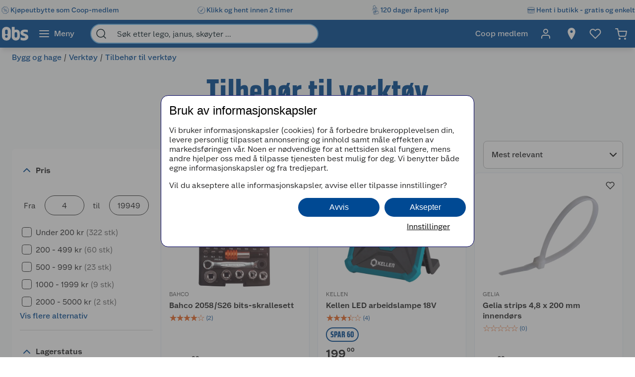

--- FILE ---
content_type: text/html; charset=utf-8
request_url: https://www.obs.no/bygg-og-hage/verktoy/tilbehor-til-verktoy
body_size: 88242
content:
<!DOCTYPE html>
<html lang="nb">

<head>
    <meta charset="utf-8" />
    <meta name="viewport" content="width=device-width, initial-scale=1.0">
    <!-- Chrome, Firefox OS and Opera -->
    <meta name="theme-color" content="#f5f6f5">
    <!-- Windows Phone -->
    <meta name="msapplication-navbutton-color" content="#f5f6f5">
    <!-- iOS Safari -->
    <meta name="apple-mobile-web-app-status-bar-style" content="#f5f6f5">

        <script type="text/javascript">
            // Duration in milliseconds to wait while the Kameleoon application file is loaded
            var kameleoonLoadingTimeout = 1000;

            window.kameleoonQueue = window.kameleoonQueue || [];
            window.kameleoonStartLoadTime = new Date().getTime();
            if (! document.getElementById("kameleoonLoadingStyleSheet") && ! window.kameleoonDisplayPageTimeOut) {
                var kameleoonS = document.getElementsByTagName("script")[0];
                var kameleoonCc = "* { visibility: hidden !important; background-image: none !important; }";
                var kameleoonStn = document.createElement("style");
                kameleoonStn.type = "text/css";
                kameleoonStn.id = "kameleoonLoadingStyleSheet";
                if (kameleoonStn.styleSheet) {
                    kameleoonStn.styleSheet.cssText = kameleoonCc;
                } else {
                    kameleoonStn.appendChild(document.createTextNode(kameleoonCc));
                }
                kameleoonS.parentNode.insertBefore(kameleoonStn, kameleoonS);
                window.kameleoonDisplayPage = function(fromEngine) {
                    if (!fromEngine) {
                        window.kameleoonTimeout = true;
                    }
                    if (kameleoonStn.parentNode) {
                        kameleoonStn.parentNode.removeChild(kameleoonStn);
                    }
                };
                window.kameleoonDisplayPageTimeOut = window.setTimeout(window.kameleoonDisplayPage, kameleoonLoadingTimeout);
            }

        </script>
        <script type="text/javascript" src="//h7vcu8taur.kameleoon.eu/engine.js" fetchpriority="high" async="true"></script>

        <script type="text/javascript">
            !function (a, b, c, d, e, f, g, h) {
                a.RaygunObject = e, a[e] = a[e] || function () {
                    (a[e].o = a[e].o || []).push(arguments)
                }, f = b.createElement(c), g = b.getElementsByTagName(c)[0],
                    f.async = 1, f.src = d, g.parentNode.insertBefore(f, g), h = a.onerror, a.onerror = function (b, c, d, f, g) {
                        h && h(b, c, d, f, g), g || (g = new Error(b)), a[e].q = a[e].q || [], a[e].q.push({
                            e: g
                        })
                    }
            }(window, document, "script", "//cdn.raygun.io/raygun4js/raygun.min.js", "rg4js");
        </script>
        <script type="text/javascript">
            rg4js('apiKey', 'BBEwnSqXrryCdlPKTT26zg');
            rg4js('enableCrashReporting', true);
            rg4js('setVersion', '50.1.5');
            rg4js('options', {
                ignore3rdPartyErrors: true,
                ignoreAjaxError: true,
                ignoreAjaxAbort: true
            });
        </script>
    
    <link rel="shortcut icon" href="/favicon.ico">
    <link rel="icon" href="/icon.svg" type="image/svg+xml">
    <link rel="apple-touch-icon" sizes="180x180" href="/apple-touch-icon.png">
    <link rel="manifest" href="/manifest">
    <link rel="preconnect" href="https://fonts.gstatic.com" crossorigin />
    <link rel="preconnect" href="https://fonts.googleapis.com" crossorigin />
    <link
    rel="preload"
    href="https://fonts.googleapis.com/css?family=Roboto:400,700&display=block"
    as="style"
    onload="this.onload=null;this.rel='stylesheet'"
    />
    <noscript>
        <link
            href="https://fonts.googleapis.com/css?family=Roboto:400,700&display=block"
            rel="stylesheet"
            type="text/css"
        />
    </noscript>

<script>(function(w,d,s,l,i){w[l]=w[l]||[];w[l].push({'gtm.start':
new Date().getTime(),event:'gtm.js'});var f=d.getElementsByTagName(s)[0],
j=d.createElement(s),dl=l!='dataLayer'?'&l='+l:'';j.async=true;j.src=
'https://stm.obs.no/tm.js?id='+i+dl;f.parentNode.insertBefore(j,f);
})(window,document,'script','dataLayer','GTM-5NM94RG');</script>
    <title>Tilbehør til verktøy | Obs.no</title><link rel="stylesheet" type="text/css" href="/assets/browser.bundle.75293887929941b5cc98.css" />
<meta name="description" content="Hos Obs finner du nyttige tilbehør til verktøyet ditt som forenkler oppussingen.  Klikk deg inn på obs.no for å se utvalget!" data-dynamic="1" />
<meta name="robots" content="index,follow" data-dynamic="1" />
<meta property="og:url" content="https://www.obs.no/bygg-og-hage/verktoy/tilbehor-til-verktoy" data-dynamic="1" />
<meta property="og:type" content="website" data-dynamic="1" />
<meta property="og:title" content="Tilbehør til verktøy" data-dynamic="1" />
<meta property="og:description" content="Hos Obs finner du nyttige tilbehør til verktøyet ditt som forenkler oppussingen.  Klikk deg inn på obs.no for å se utvalget!" data-dynamic="1" />

                <script>
                if (!('Promise' in window && Promise.prototype.finally)) {
                    document.write('<' + 'script src="/assets/polyfills.bundle.d3c2a429478d00f0bd0b.js" onerror="window.rg4js&&window.rg4js(\'send\', new Error(\'Failed to load: /assets/polyfills.bundle.d3c2a429478d00f0bd0b.js\'))"></' + 'script>');
                }
                </script>
                <script>
                window.scopeReady = new Promise(function (res, rej) { window.resolveScopeReady = res; window.rejectScopeReady = rej; });
                </script>
            <link rel="canonical" href="https://www.obs.no/bygg-og-hage/verktoy/tilbehor-til-verktoy" id="link-canonical" />
<script src="/assets/browser.bundle.0af64b86042ee314f539.js" async></script>
<script src="/assets/vendor.bundle.99bba7fe2d69b76b6c2d.js" async></script>
<script src="/assets/nitro.bundle.740a59722e35f6269d34.js" async></script>
<script src="/assets/glitz.bundle.4cca298b272df4af5474.js" async></script>
<script src="/assets/7239.bundle.88e5beafa5e55734a389.js" async></script>
<link rel="stylesheet" type="text/css" href="/assets/browser.bundle.75293887929941b5cc98.css" />
<link rel="preload" href="/assets/GreatEscapeNarrowRg-Bold.f9edfec6fbf69c90b1a7..woff2" as="font" crossorigin="anonymous" />
<link rel="preload" href="/assets/GreatEscapeNarrowRg-Regular.a8ee040d3abfdfd96629..woff2" as="font" crossorigin="anonymous" />
<link rel="preload" href="/assets/CoopScript10-Regular.f4cbe8513e403c3c8b92..woff2" as="font" crossorigin="anonymous" />
<link rel="preload" href="/assets/CoopSans-BoldTT.1a9b9716e1d0fa0d7a80..woff2" as="font" crossorigin="anonymous" />
<link rel="preload" href="/assets/CoopSans-MediumTT.ffba1d821e3a44f65c32..woff2" as="font" crossorigin="anonymous" />
<link rel="preload" href="/assets/CoopSans-RegularTT.3a6fc13f848660a03e3a..woff2" as="font" crossorigin="anonymous" />
<link rel="preload" href="/assets/CoopSans-SemiboldTT.d778a27d66f346e545c4..woff2" as="font" crossorigin="anonymous" />


    <style data-glitz>.a{background-color:#F9FAFB}.b{flex-direction:column;-webkit-box-orient:vertical;-webkit-box-direction:normal}.c{display:-webkit-box;display:-moz-box;display:-ms-flexbox;display:-webkit-flex;display:flex}.d{min-height:100vh}.e{height:96px}.f{position:relative}.g{pointer-events:none}.h{opacity:0}.i{z-index:6}.j{width:100%}.k{height:100vh}.l{left:0}.m{bottom:0}.n{right:0}.o{top:0}.p{position:fixed}.q{background-color:black}.r{will-change:opacity}.s{transition-timing-function:ease-in-out}.t{transition-duration:200ms}.u{transition-property:opacity;-webkit-transition-property:opacity;-moz-transition-property:opacity}.v{padding-right:0}.w{transition-duration:300ms}.x{transition-property:transform;-webkit-transition-property:transform;-moz-transition-property:transform}.y{transform:translateY(0%)}.z{z-index:4}.a0{box-shadow:0 4px 8px -4px rgba(0, 0, 0, .1), 0px 11px 8px -4px rgba(0,0,0,0.08)}.a1{color:white}.a2{background-color:#004993}.a3{background-color:#f5f6f5}.a4{align-items:center;-webkit-box-align:center}.a5{height:40px}.a6{gap:16px}.a7{white-space:nowrap}.a8{flex-wrap:nowrap;-webkit-box-lines:nowrap}.a9{margin-bottom:0}.aa{margin-top:0}.ab{justify-content:space-between;-webkit-box-pack:justify}.ac{width:1440px}.ae{max-width:100%}.af{margin-right:auto}.ag{margin-left:auto}.ah{padding-bottom:8px}.ai{padding-top:8px}.aj{gap:8px}.ak{flex-shrink:0}.al{display:-webkit-inline-box;display:-moz-inline-box;display:-ms-inline-flexbox;display:-webkit-inline-flex;display:inline-flex}.ao{color:#004993}.ar{text-decoration:none}.as{font-weight:500}.at{line-height:1.25}.au{font-size:16px}.av{font-family:"Coop Sans", sans-serif}.aw{width:21px}.ax{display:contents}.ay{object-position:center center}.az{object-fit:contain}.b0{aspect-ratio:1}.b1{opacity:1}.b2{transition-timing-function:ease-in}.b3{height:unset}.b4{font-size:14px}.b5{height:56px}.b6{flex-grow:1;-webkit-box-flex:1}.b7{flex-basis:0}.b9{color:inherit}.ba{height:100%}.bg{height:32px}.bh{display:block}.bi{padding-right:16px}.bj{padding-left:16px}.bl{border-radius:0}.bm{cursor:default}.bn{min-width:56px}.bo{padding-bottom:16px}.bp{padding-top:16px}.bq{line-height:1.5}.bs{justify-content:center;-webkit-box-pack:center}.bt{transition-timing-function:ease-out}.bu{transition-property:color, background-color, border-color;-webkit-transition-property:color, background-color, border-color;-moz-transition-property:color, background-color, border-color}.bv{text-transform:inherit}.by{text-align:inherit}.bz{-webkit-user-select:none;-moz-user-select:none;-ms-user-select:none;user-select:none}.c0{border-bottom-width:0}.c1{border-top-width:0}.c2{border-right-width:0}.c3{border-left-width:0}.c4{font-weight:inherit}.c5{font-variant:inherit}.c6{font-style:inherit}.c7{font-family:inherit}.c8{width:24px}.c9{height:24px}.ca{font-size:1.5em}.cb{margin-left:8px}.cc{min-width:460px}.cd{width:35%}.ce{margin-right:16px}.cf{margin-left:16px}.cg{z-index:1}.ch{border-bottom-color:#68B5EA}.ci{border-bottom-style:solid}.cj{border-bottom-width:2px}.ck{border-top-color:#68B5EA}.cl{border-top-style:solid}.cm{border-top-width:2px}.cn{border-right-color:#68B5EA}.co{border-right-style:solid}.cp{border-right-width:2px}.cq{border-left-color:#68B5EA}.cr{border-left-style:solid}.cs{border-left-width:2px}.ct{border-radius:24px}.cu{z-index:7}.cv{color:#00151d}.cw{background-color:white}.cx{max-width:40px}.cy{min-width:40px}.cz{width:40px}.d3{padding-left:0}.d4{background-color:transparent;background-color:initial}.d5{transform:scale(1)}.d6{transition-property:opacity, transform;-webkit-transition-property:opacity, transform;-moz-transition-property:opacity, transform}.d7{text-overflow:ellipsis}.d8{overflow:hidden}.d9{height:1em}.da{width:1em}.db{padding-left:8px}.eh{cursor:inherit}.ei{background-color:transparent}.ej{padding-bottom:0}.ek{padding-top:0}.eo{margin-bottom:4px}.ep{margin-top:4px}.eq{margin-right:4px}.er{margin-left:4px}.es{padding-right:8px}.ev{min-width:48px}.ew{transform:scale(0)}.ex{border-radius:100vw}.ey{text-align:center}.ez{line-height:24px}.f0{right:calc(50% - 24px)}.f1{top:calc(50% - 24px)}.f2{background-color:#3c852e}.f3{min-width:24px}.f4{position:absolute}.f5{min-height:inherit}.f8{max-width:calc(100vw - 48px)}.f9{margin-bottom:32px}.fa{text-align:left}.fb{margin-bottom:8px}.fc{margin-top:8px}.fd{margin-left:0}.fh{flex-wrap:wrap;-webkit-box-lines:multiple}.fk{list-style:none}.fl{margin-right:0}.fm{font-weight:700}.fn{line-height:1.2}.fo{font-size:64px}.fp{font-family:"Great Escape Narrow", sans-serif}.fq{margin-bottom:16px}.fr{margin-top:16px}.fx{font-weight:400}.fy{font-size:20px}.fz{gap:24px}.g0{margin-top:72px}.g1{margin-top:-56px}.g2{width:300px}.g3{border-radius:8px}.g4{height:86px}.g9{min-width:140px}.gb{padding-right:14px}.gc{padding-bottom:12px}.gd{padding-top:12px}.ge{font-size:inherit}.gf{font-weight:600}.gg{line-height:1.35}.gh{transform:rotate(-180deg)}.gk{border-bottom-color:#d3d3d3}.gl{border-bottom-width:1px}.gn{margin-right:8px}.gq{align-items:baseline;-webkit-box-align:baseline}.gr{border-bottom-color:#2a2a2a}.gs{border-top-color:#2a2a2a}.gt{border-right-color:#2a2a2a}.gu{border-left-color:#2a2a2a}.gv{border-top-width:1px}.gw{border-right-width:1px}.gx{border-left-width:1px}.gy{width:80px}.h7{padding-bottom:4px}.h8{padding-top:4px}.h9{padding-right:4px}.ha{padding-left:4px}.hb{cursor:pointer}.hc{height:20px}.hd{width:19px}.he{-webkit-appearance:none;-moz-appearance:none;appearance:none}.hi{margin-top:3px}.hj{opacity:0.7}.hl{display:inline}.hq{padding-left:24px}.hr{padding-bottom:24px}.hs{padding-top:24px}.hx{color:#595959}.hy{right:8px}.it{border-bottom-width:thin}.iu{border-bottom-color:#BBBCBD}.iv{border-top-width:thin}.iw{border-top-color:#BBBCBD}.ix{border-right-width:thin}.iy{border-right-color:#BBBCBD}.iz{border-left-width:thin}.j0{border-left-color:#BBBCBD}.j1{padding-right:32px}.j2{width:282px}.j3{min-width:100%}.j4{order:3}.j5{grid-template-columns:repeat(3, minmax(0, 1fr));-ms-grid-columns:repeat(3, minmax(0, 1fr))}.j6{grid-auto-rows:auto}.j7{display:-ms-grid;display:grid}.j8{min-height:0}.j9{min-width:0}.ja{border-bottom-color:#E5EDF4}.jb{border-top-color:#E5EDF4}.jc{border-right-color:#E5EDF4}.jd{border-left-color:#E5EDF4}.je{align-items:flex-end;-webkit-box-align:end}.jf{top:8px}.jn{height:34px}.jo{width:34px}.jp{border-radius:17px}.jq{font-size:12px}.jr{color:currentColor}.kf{text-decoration:inherit}.kg{max-width:205px}.kh{height:205px}.ki{line-height:1.3}.kj{word-break:break-word}.kk{color:#2a2a2a}.kl{height:14px}.km{font-size:18px}.kw{color:#E86826}.kx{width:14px}.kz{line-height:initial}.l0{justify-content:flex-end;-webkit-box-pack:end}.l1{height:auto}.l2{font-size:13.71428px}.l3{justify-content:left;-webkit-box-pack:left}.l4{letter-spacing:0}.l5{margin-right:40px}.l6{align-items:end;-webkit-box-align:end}.l7{font-size:1.75em}.l8{vertical-align:baseline}.l9{padding-right:.1em}.la{padding-right:.15em}.lb{vertical-align:super}.lc{font-size:.5em}.ld{height:63px}.le{-webkit-box-orient:vertical}.lf{-webkit-line-clamp:1}.lg{display:-webkit-box}.lh{overflow-wrap:anywhere}.li{align-items:start;-webkit-box-align:start}.lj{margin-top:unset}.lk{margin-left:0.5px}.ll{margin-right:5px}.lm{width:8px}.ln{height:8px}.lo{border-radius:50%}.lp{display:inline-block}.lq{width:-webkit-fit-content;width:-moz-fit-content;width:fit-content}.lr{border-radius:8px 0 8px 0}.ls{margin-bottom:6px}.lt{padding-bottom:2px}.lu{padding-top:2px}.lv{background-color:#d4450c}.lx{justify-content:flex-start;-webkit-box-pack:start}.ly{border-radius:624.9375rem}.lz{border-bottom-color:#004993}.m0{border-bottom-width:0.125rem}.m1{border-top-color:#004993}.m2{border-top-width:0.125rem}.m3{border-right-color:#004993}.m4{border-right-width:0.125rem}.m5{border-left-color:#004993}.m6{border-left-width:0.125rem}.m7{line-height:11px !important}.m8{letter-spacing:0em}.m9{padding-bottom:calc(0.5625rem - 0.125rem)}.ma{padding-top:calc(0.5625rem - 0.125rem)}.mb{padding-right:calc(0.5625rem - 0.125rem)}.mc{padding-left:calc(0.5625rem - 0.125rem)}.md{text-transform:uppercase}.me{background-color:#FFFFFF}.mf{margin-top:1px}.mg{text-decoration:line-through}.mh{margin-top:2px}.mi{margin-left:-1.5px}.mj{gap:3.5px}.mk{height:13px}.ml{width:12px}.mn{text-decoration:underline}.mo{padding-bottom:40px}.mp{padding-top:40px}.mq{align-self:center;-ms-grid-row-align:center}.mr{order:4}.mt{box-shadow:0px 6px 18px 0px #00000026}.mw{height:48px}.mx{height:1px}.n1{padding-right:48px}.n2{padding-left:48px}.na{flex-shrink:1}.nb{font-weight:normal}.nf{max-width:calc(100% - 16px)}.nh{margin-top:10px}.ni{border-radius:4px 0 0 4px}.nj{width:calc(50% - 16px)}.nk{border-bottom-color:#544f4c}.nl{border-top-color:#544f4c}.nm{border-right-color:#544f4c}.nn{border-left-color:#544f4c}.no{transition-duration:50ms}.np{transition-property:background, border-color, border-width;-webkit-transition-property:background, border-color, border-width;-moz-transition-property:background, border-color, border-width}.nq{color:#353535}.nr{outline-width:0}.ns{transition-property:color;-webkit-transition-property:color;-moz-transition-property:color}.nt{background-color:#e6e6e6}.nu{color:#767776}.nv{border-bottom-right-radius:4px}.nw{border-top-right-radius:4px}.nx{vertical-align:bottom}.nz{line-height:40px}.o0{padding-top:20px}.o1{height:-webkit-fit-content;height:-moz-fit-content;height:fit-content}.o4{padding-right:5px}.o5{max-width:50%}.o6{justify-items:start}.o7{grid-template-columns:repeat(2, 1fr);-ms-grid-columns:repeat(2, 1fr)}.o8{width:64px}.o9{padding-right:2.5px}.oa{padding-left:2.5px}.ob{stroke-width:1.5}.oc{max-height:100%}.od{width:768px}.oe{z-index:5}.of{transform:translateX(-50%)}.og{left:50%}.am:active{color:#004993}.br:active{outline-color:#cccccc}.et:active{text-decoration:none}.hm:active{color:#006CD7}.kc:active{text-decoration:inherit}.kd:active{color:inherit}.an:hover{color:#004993}.ap:hover{text-decoration:underline}.aq:hover{cursor:pointer}.b8:hover{color:inherit}.bw:hover{background-color:#1877c4}.bx:hover{color:white}.eu:hover{text-decoration:none}.hn:hover{color:#006CD7}.if:hover{border-bottom-width:1px}.ig:hover{border-bottom-style:solid}.ih:hover{border-bottom-color:#004993}.ii:hover{border-top-width:1px}.ij:hover{border-top-style:solid}.ik:hover{border-top-color:#004993}.il:hover{border-right-width:1px}.im:hover{border-right-style:solid}.in:hover{border-right-color:#004993}.io:hover{border-left-width:1px}.ip:hover{border-left-style:solid}.iq:hover{border-left-color:#004993}.ke:hover{text-decoration:inherit}.bb:focus-visible:focus-within{outline-color:white}.d0:focus-visible:focus-within{outline-color:#0050FF}.js:focus-visible:focus-within{outline-width:0}.bc:focus-visible{outline-offset:-4px}.bd:focus-visible{outline-style:solid}.be:focus-visible{outline-width:3px}.bf:focus-visible{border-radius:4px}.bk:focus-visible{outline-offset:-5px}.d1:focus-visible{outline-offset:-6px}.d2:focus-visible{border-radius:6px}.ga:focus-visible{border-radius:8px}.hf:focus-visible{outline-offset:2px}.hg:focus-visible{border-radius:1px}.hh:focus-visible{height:20px}.hk:focus-visible{border-radius:2px}.hz:focus-visible{outline-color:transparent}.i0:focus-visible{outline-style:none}.i1:focus-visible{outline-width:0}.mm:focus-visible{outline-offset:1px}.ms:focus-visible{outline-offset:4px}.ny:focus-visible{outline-offset:-3px}.dc:-webkit-autofill:focus{transition-timing-function:ease-in-out}.dd:-webkit-autofill:focus{transition-duration:0s}.de:-webkit-autofill:focus{transition-property:background-color;-webkit-transition-property:background-color;-moz-transition-property:background-color}.df:-webkit-autofill:focus{transition-delay:5000s}.dg:-webkit-autofill:focus{-webkit-text-fill-color:#00151d}.dh:-webkit-autofill:focus{font-weight:inherit}.di:-webkit-autofill:focus{font-variant:inherit}.dj:-webkit-autofill:focus{font-style:inherit}.dk:-webkit-autofill:focus{font-size:inherit}.dl:-webkit-autofill:focus{font-family:inherit}.dm:-webkit-autofill:hover{transition-timing-function:ease-in-out}.dn:-webkit-autofill:hover{transition-duration:0s}.do:-webkit-autofill:hover{transition-property:background-color;-webkit-transition-property:background-color;-moz-transition-property:background-color}.dp:-webkit-autofill:hover{transition-delay:5000s}.dq:-webkit-autofill:hover{-webkit-text-fill-color:#00151d}.dr:-webkit-autofill:hover{font-weight:inherit}.ds:-webkit-autofill:hover{font-variant:inherit}.dt:-webkit-autofill:hover{font-style:inherit}.du:-webkit-autofill:hover{font-size:inherit}.dv:-webkit-autofill:hover{font-family:inherit}.dw:-webkit-autofill{transition-timing-function:ease-in-out}.dx:-webkit-autofill{transition-duration:0s}.dy:-webkit-autofill{transition-property:background-color;-webkit-transition-property:background-color;-moz-transition-property:background-color}.dz:-webkit-autofill{transition-delay:5000s}.e0:-webkit-autofill{-webkit-text-fill-color:#00151d}.e1:-webkit-autofill{font-weight:inherit}.e2:-webkit-autofill{font-variant:inherit}.e3:-webkit-autofill{font-style:inherit}.e4:-webkit-autofill{font-size:inherit}.e5:-webkit-autofill{font-family:inherit}.e6::-webkit-outer-spin-button{margin-bottom:0}.e7::-webkit-outer-spin-button{margin-top:0}.e8::-webkit-outer-spin-button{margin-right:0}.e9::-webkit-outer-spin-button{margin-left:0}.ea::-webkit-outer-spin-button{-webkit-appearance:none}.eb::-webkit-inner-spin-button{margin-bottom:0}.ec::-webkit-inner-spin-button{margin-top:0}.ed::-webkit-inner-spin-button{margin-right:0}.ee::-webkit-inner-spin-button{margin-left:0}.ef::-webkit-inner-spin-button{-webkit-appearance:none}.eg::placeholder{color:inherit}.en:focus{outline-color:#DC9E3F}.i2:focus{outline-width:0}.i3:focus{border-bottom-width:2px}.i4:focus{border-bottom-style:solid}.i5:focus{border-bottom-color:#004993}.i6:focus{border-top-width:2px}.i7:focus{border-top-style:solid}.i8:focus{border-top-color:#004993}.i9:focus{border-right-width:2px}.ia:focus{border-right-style:solid}.ib:focus{border-right-color:#004993}.ic:focus{border-left-width:2px}.id:focus{border-left-style:solid}.ie:focus{border-left-color:#004993}.fi:empty:before{white-space:pre}.fj:empty:before{content:" "}.ir:disabled{cursor:not-allowed}.is:disabled{opacity:0.5}.jg:disabled{color:#9FA09F}.jh:disabled{box-shadow:none}.ji:disabled{background-color:#f5f6f5}.jj:disabled{border-bottom-width:0}.jk:disabled{border-top-width:0}.jl:disabled{border-right-width:0}.jm:disabled{border-left-width:0}.mu:disabled{color:#00151d}.mv:disabled{background-color:#e1e2e1}.jt:focus-visible::before{border-bottom-style:solid}.ju:focus-visible::before{border-bottom-color:#0050FF}.jv:focus-visible::before{border-bottom-width:3px}.jw:focus-visible::before{border-top-style:solid}.jx:focus-visible::before{border-top-color:#0050FF}.jy:focus-visible::before{border-top-width:3px}.jz:focus-visible::before{border-right-style:solid}.k0:focus-visible::before{border-right-color:#0050FF}.k1:focus-visible::before{border-right-width:3px}.k2:focus-visible::before{border-left-style:solid}.k3:focus-visible::before{border-left-color:#0050FF}.k4:focus-visible::before{border-left-width:3px}.k5:focus-visible::before{left:-16px}.k6:focus-visible::before{bottom:-16px}.k7:focus-visible::before{right:-16px}.k8:focus-visible::before{top:-16px}.k9:focus-visible::before{position:absolute}.ka:focus-visible::before{border-radius:8px}.kb:focus-visible::before{content:""}.kn:before{overflow:hidden}.ko:before{color:#E86826}.kp:before{height:14px}.kq:before{align-items:center;-webkit-box-align:center}.kr:before{display:-webkit-box;display:-moz-box;display:-ms-flexbox;display:-webkit-flex;display:flex}.ks:before{width:100%}.kt:before{left:0}.ku:before{position:absolute}.kv:before{content:"\2605"}.ky:before{width:0%}.lw:before{width:50%}.n3:last-child{flex-basis:0}.n4:last-child{flex-shrink:1.5}.n5:last-child{flex-grow:1.5;-webkit-box-flex:1.5}.n6:not(:last-child){flex-basis:0}.n7:not(:last-child){flex-shrink:1}.n8:not(:last-child){flex-grow:1;-webkit-box-flex:1}.n9:not(:last-child){margin-right:32px}</style><style data-glitz media="(min-width: 2561px)">.f6{display:block}.my{left:0}.mz{width:100%}.n0{position:absolute}</style><style data-glitz media="print">.f7{min-height:initial}</style><style data-glitz media="(min-width: 1440px)">.o2{width:auto}</style><style data-glitz media="(min-width: 1024px)">.el{margin-right:2px}.em{height:30px}.fe{margin-left:0}.ff{position:relative}.fg{margin-bottom:16px}.fs{padding-bottom:0}.ft{padding-top:0}.fu{padding-right:0}.fv{padding-left:0}.fw{width:989px}.g5{padding-right:8px}.g6{padding-left:2px}.g7{padding-bottom:16px}.g8{padding-top:16px}.gi{margin-right:6px}.gj{right:1px}.gm{margin-top:8px}.go{margin-bottom:0}.gp{margin-top:0}.gz{border-bottom:none}.h0{border-top:none}.h1{border-right:none}.h2{border-left:none}.h3{padding-bottom:4px}.h4{padding-top:4px}.h5{padding-right:4px}.h6{padding-left:4px}.ho{padding-bottom:12px}.hp{padding-top:12px}.ht{border-bottom-color:#d3d3d3}.hu{border-bottom-style:solid}.hv{border-bottom-width:1px}.hw{margin-top:4px}.nc{justify-content:space-between;-webkit-box-pack:justify}.nd{margin-right:0}.ne{max-width:400px}.ng{flex-direction:row;-webkit-box-orient:horizontal;-webkit-box-direction:normal}.o3{min-width:35%}</style>
</head>

<body>


    <div id="container"><div class="a b c d"><div class="e f"><div class="g h i j k l m n o p q r s t u"></div><div><div id="header-wrapper" class="v s w x y z j o a0 p a1 a2"><div class="v j a3"><div id="usp-banner-item-container" class="a4 a5 a6 a7 a8 a9 aa ab c ac ae af ag"><a id="usp-banner-item-kjøpeutbytte-som-coop-medlem" class="ah ai aj ak a4 al am an ao ap aq ar as at au av" data-scope-link="true" href="/om-oss/coop-medlem"><div class="aw"><picture class="ax"><source srcSet="https://www.obs.no/cdn-cgi/image/quality=60,width=200,format=auto/globalassets/pommacs-polsebu/price_tag-1.png?ref=DE05815D01 300w, https://www.obs.no/cdn-cgi/image/quality=60,width=410,format=auto/globalassets/pommacs-polsebu/price_tag-1.png?ref=DE05815D01 615w, https://www.obs.no/cdn-cgi/image/quality=60,width=960,format=auto/globalassets/pommacs-polsebu/price_tag-1.png?ref=DE05815D01 1440w, https://www.obs.no/cdn-cgi/image/quality=60,width=1328,format=auto/globalassets/pommacs-polsebu/price_tag-1.png?ref=DE05815D01 1992w, https://www.obs.no/cdn-cgi/image/quality=60,width=1440,format=auto/globalassets/pommacs-polsebu/price_tag-1.png?ref=DE05815D01 2160w, https://www.obs.no/cdn-cgi/image/quality=60,width=1920,format=auto/globalassets/pommacs-polsebu/price_tag-1.png?ref=DE05815D01 2880w, https://www.obs.no/cdn-cgi/image/quality=60,width=2880,format=auto/globalassets/pommacs-polsebu/price_tag-1.png?ref=DE05815D01 4320w" sizes="(max-width: 1440px) calc((100vw - 0px) * 1 - 0px),
    1440px" media="(min-device-pixel-ratio: 3), (-webkit-min-device-pixel-ratio: 3), (min-resolution: 288dpi)"/><source srcSet="https://www.obs.no/cdn-cgi/image/quality=60,width=200,format=auto/globalassets/pommacs-polsebu/price_tag-1.png?ref=DE05815D01 200w, https://www.obs.no/cdn-cgi/image/quality=60,width=410,format=auto/globalassets/pommacs-polsebu/price_tag-1.png?ref=DE05815D01 410w, https://www.obs.no/cdn-cgi/image/quality=60,width=960,format=auto/globalassets/pommacs-polsebu/price_tag-1.png?ref=DE05815D01 960w, https://www.obs.no/cdn-cgi/image/quality=60,width=1328,format=auto/globalassets/pommacs-polsebu/price_tag-1.png?ref=DE05815D01 1328w, https://www.obs.no/cdn-cgi/image/quality=60,width=1440,format=auto/globalassets/pommacs-polsebu/price_tag-1.png?ref=DE05815D01 1440w, https://www.obs.no/cdn-cgi/image/quality=60,width=1920,format=auto/globalassets/pommacs-polsebu/price_tag-1.png?ref=DE05815D01 1920w, https://www.obs.no/cdn-cgi/image/quality=60,width=2880,format=auto/globalassets/pommacs-polsebu/price_tag-1.png?ref=DE05815D01 2880w" sizes="(max-width: 1440px) calc((100vw - 0px) * 1 - 0px),
    1440px" media="(min-device-pixel-ratio: 2), (-webkit-min-device-pixel-ratio: 2), (min-resolution: 192dpi)"/><source srcSet="https://www.obs.no/cdn-cgi/image/quality=80,width=100,format=auto/globalassets/pommacs-polsebu/price_tag-1.png?ref=DE05815D01 100w, https://www.obs.no/cdn-cgi/image/quality=80,width=205,format=auto/globalassets/pommacs-polsebu/price_tag-1.png?ref=DE05815D01 205w, https://www.obs.no/cdn-cgi/image/quality=80,width=480,format=auto/globalassets/pommacs-polsebu/price_tag-1.png?ref=DE05815D01 480w, https://www.obs.no/cdn-cgi/image/quality=80,width=664,format=auto/globalassets/pommacs-polsebu/price_tag-1.png?ref=DE05815D01 664w, https://www.obs.no/cdn-cgi/image/quality=80,width=720,format=auto/globalassets/pommacs-polsebu/price_tag-1.png?ref=DE05815D01 720w, https://www.obs.no/cdn-cgi/image/quality=80,width=960,format=auto/globalassets/pommacs-polsebu/price_tag-1.png?ref=DE05815D01 960w, https://www.obs.no/cdn-cgi/image/quality=80,width=1440,format=auto/globalassets/pommacs-polsebu/price_tag-1.png?ref=DE05815D01 1440w" sizes="(max-width: 1440px) calc((100vw - 0px) * 1 - 0px),
    1440px"/><img loading="eager" src="https://www.obs.no/cdn-cgi/image/width=1440,format=auto/globalassets/pommacs-polsebu/price_tag-1.png?ref=DE05815D01" alt="Kjøpeutbytte som Coop-medlem" fetchpriority="low" class="ay az b0 b1 b2 w u j b3 ae"/></picture></div><span class="b4">Kjøpeutbytte som Coop-medlem</span></a><a id="usp-banner-item-klikk-og-hent-innen-2-timer" class="ah ai aj ak a4 al am an ao ap aq ar as at au av" data-scope-link="true" href="/kundeservice/leveringsalternativer/klikk-og-hent"><div class="aw"><picture class="ax"><source srcSet="https://www.obs.no/cdn-cgi/image/quality=60,width=200,format=auto/globalassets/pommacs-polsebu/clock-1.png?ref=15D378AB8C 300w, https://www.obs.no/cdn-cgi/image/quality=60,width=410,format=auto/globalassets/pommacs-polsebu/clock-1.png?ref=15D378AB8C 615w, https://www.obs.no/cdn-cgi/image/quality=60,width=960,format=auto/globalassets/pommacs-polsebu/clock-1.png?ref=15D378AB8C 1440w, https://www.obs.no/cdn-cgi/image/quality=60,width=1328,format=auto/globalassets/pommacs-polsebu/clock-1.png?ref=15D378AB8C 1992w, https://www.obs.no/cdn-cgi/image/quality=60,width=1440,format=auto/globalassets/pommacs-polsebu/clock-1.png?ref=15D378AB8C 2160w, https://www.obs.no/cdn-cgi/image/quality=60,width=1920,format=auto/globalassets/pommacs-polsebu/clock-1.png?ref=15D378AB8C 2880w, https://www.obs.no/cdn-cgi/image/quality=60,width=2880,format=auto/globalassets/pommacs-polsebu/clock-1.png?ref=15D378AB8C 4320w" sizes="(max-width: 1440px) calc((100vw - 0px) * 1 - 0px),
    1440px" media="(min-device-pixel-ratio: 3), (-webkit-min-device-pixel-ratio: 3), (min-resolution: 288dpi)"/><source srcSet="https://www.obs.no/cdn-cgi/image/quality=60,width=200,format=auto/globalassets/pommacs-polsebu/clock-1.png?ref=15D378AB8C 200w, https://www.obs.no/cdn-cgi/image/quality=60,width=410,format=auto/globalassets/pommacs-polsebu/clock-1.png?ref=15D378AB8C 410w, https://www.obs.no/cdn-cgi/image/quality=60,width=960,format=auto/globalassets/pommacs-polsebu/clock-1.png?ref=15D378AB8C 960w, https://www.obs.no/cdn-cgi/image/quality=60,width=1328,format=auto/globalassets/pommacs-polsebu/clock-1.png?ref=15D378AB8C 1328w, https://www.obs.no/cdn-cgi/image/quality=60,width=1440,format=auto/globalassets/pommacs-polsebu/clock-1.png?ref=15D378AB8C 1440w, https://www.obs.no/cdn-cgi/image/quality=60,width=1920,format=auto/globalassets/pommacs-polsebu/clock-1.png?ref=15D378AB8C 1920w, https://www.obs.no/cdn-cgi/image/quality=60,width=2880,format=auto/globalassets/pommacs-polsebu/clock-1.png?ref=15D378AB8C 2880w" sizes="(max-width: 1440px) calc((100vw - 0px) * 1 - 0px),
    1440px" media="(min-device-pixel-ratio: 2), (-webkit-min-device-pixel-ratio: 2), (min-resolution: 192dpi)"/><source srcSet="https://www.obs.no/cdn-cgi/image/quality=80,width=100,format=auto/globalassets/pommacs-polsebu/clock-1.png?ref=15D378AB8C 100w, https://www.obs.no/cdn-cgi/image/quality=80,width=205,format=auto/globalassets/pommacs-polsebu/clock-1.png?ref=15D378AB8C 205w, https://www.obs.no/cdn-cgi/image/quality=80,width=480,format=auto/globalassets/pommacs-polsebu/clock-1.png?ref=15D378AB8C 480w, https://www.obs.no/cdn-cgi/image/quality=80,width=664,format=auto/globalassets/pommacs-polsebu/clock-1.png?ref=15D378AB8C 664w, https://www.obs.no/cdn-cgi/image/quality=80,width=720,format=auto/globalassets/pommacs-polsebu/clock-1.png?ref=15D378AB8C 720w, https://www.obs.no/cdn-cgi/image/quality=80,width=960,format=auto/globalassets/pommacs-polsebu/clock-1.png?ref=15D378AB8C 960w, https://www.obs.no/cdn-cgi/image/quality=80,width=1440,format=auto/globalassets/pommacs-polsebu/clock-1.png?ref=15D378AB8C 1440w" sizes="(max-width: 1440px) calc((100vw - 0px) * 1 - 0px),
    1440px"/><img loading="eager" src="https://www.obs.no/cdn-cgi/image/width=1440,format=auto/globalassets/pommacs-polsebu/clock-1.png?ref=15D378AB8C" alt="Klikk og hent innen 2 timer" fetchpriority="low" class="ay az b0 b1 b2 w u j b3 ae"/></picture></div><span class="b4">Klikk og hent innen 2 timer</span></a><a id="usp-banner-item-120-dager-åpent-kjøp" class="ah ai aj ak a4 al am an ao ap aq ar as at au av" data-scope-link="true" href="/kundeservice/apent-kjop-i-obs"><div class="aw"><picture class="ax"><source srcSet="https://www.obs.no/cdn-cgi/image/quality=60,width=200,format=auto/globalassets/pommacs-polsebu/gift_ballons-1.png?ref=F591007D42 300w, https://www.obs.no/cdn-cgi/image/quality=60,width=410,format=auto/globalassets/pommacs-polsebu/gift_ballons-1.png?ref=F591007D42 615w, https://www.obs.no/cdn-cgi/image/quality=60,width=960,format=auto/globalassets/pommacs-polsebu/gift_ballons-1.png?ref=F591007D42 1440w, https://www.obs.no/cdn-cgi/image/quality=60,width=1328,format=auto/globalassets/pommacs-polsebu/gift_ballons-1.png?ref=F591007D42 1992w, https://www.obs.no/cdn-cgi/image/quality=60,width=1440,format=auto/globalassets/pommacs-polsebu/gift_ballons-1.png?ref=F591007D42 2160w, https://www.obs.no/cdn-cgi/image/quality=60,width=1920,format=auto/globalassets/pommacs-polsebu/gift_ballons-1.png?ref=F591007D42 2880w, https://www.obs.no/cdn-cgi/image/quality=60,width=2880,format=auto/globalassets/pommacs-polsebu/gift_ballons-1.png?ref=F591007D42 4320w" sizes="(max-width: 1440px) calc((100vw - 0px) * 1 - 0px),
    1440px" media="(min-device-pixel-ratio: 3), (-webkit-min-device-pixel-ratio: 3), (min-resolution: 288dpi)"/><source srcSet="https://www.obs.no/cdn-cgi/image/quality=60,width=200,format=auto/globalassets/pommacs-polsebu/gift_ballons-1.png?ref=F591007D42 200w, https://www.obs.no/cdn-cgi/image/quality=60,width=410,format=auto/globalassets/pommacs-polsebu/gift_ballons-1.png?ref=F591007D42 410w, https://www.obs.no/cdn-cgi/image/quality=60,width=960,format=auto/globalassets/pommacs-polsebu/gift_ballons-1.png?ref=F591007D42 960w, https://www.obs.no/cdn-cgi/image/quality=60,width=1328,format=auto/globalassets/pommacs-polsebu/gift_ballons-1.png?ref=F591007D42 1328w, https://www.obs.no/cdn-cgi/image/quality=60,width=1440,format=auto/globalassets/pommacs-polsebu/gift_ballons-1.png?ref=F591007D42 1440w, https://www.obs.no/cdn-cgi/image/quality=60,width=1920,format=auto/globalassets/pommacs-polsebu/gift_ballons-1.png?ref=F591007D42 1920w, https://www.obs.no/cdn-cgi/image/quality=60,width=2880,format=auto/globalassets/pommacs-polsebu/gift_ballons-1.png?ref=F591007D42 2880w" sizes="(max-width: 1440px) calc((100vw - 0px) * 1 - 0px),
    1440px" media="(min-device-pixel-ratio: 2), (-webkit-min-device-pixel-ratio: 2), (min-resolution: 192dpi)"/><source srcSet="https://www.obs.no/cdn-cgi/image/quality=80,width=100,format=auto/globalassets/pommacs-polsebu/gift_ballons-1.png?ref=F591007D42 100w, https://www.obs.no/cdn-cgi/image/quality=80,width=205,format=auto/globalassets/pommacs-polsebu/gift_ballons-1.png?ref=F591007D42 205w, https://www.obs.no/cdn-cgi/image/quality=80,width=480,format=auto/globalassets/pommacs-polsebu/gift_ballons-1.png?ref=F591007D42 480w, https://www.obs.no/cdn-cgi/image/quality=80,width=664,format=auto/globalassets/pommacs-polsebu/gift_ballons-1.png?ref=F591007D42 664w, https://www.obs.no/cdn-cgi/image/quality=80,width=720,format=auto/globalassets/pommacs-polsebu/gift_ballons-1.png?ref=F591007D42 720w, https://www.obs.no/cdn-cgi/image/quality=80,width=960,format=auto/globalassets/pommacs-polsebu/gift_ballons-1.png?ref=F591007D42 960w, https://www.obs.no/cdn-cgi/image/quality=80,width=1440,format=auto/globalassets/pommacs-polsebu/gift_ballons-1.png?ref=F591007D42 1440w" sizes="(max-width: 1440px) calc((100vw - 0px) * 1 - 0px),
    1440px"/><img loading="eager" src="https://www.obs.no/cdn-cgi/image/width=1440,format=auto/globalassets/pommacs-polsebu/gift_ballons-1.png?ref=F591007D42" alt="120 dager åpent kjøp" fetchpriority="low" class="ay az b0 b1 b2 w u j b3 ae"/></picture></div><span class="b4">120 dager åpent kjøp</span></a><a id="usp-banner-item-hent-i-butikk---gratis-og-enkelt" class="ah ai aj ak a4 al am an ao ap aq ar as at au av" data-scope-link="true" href="/kundeservice/leveringsalternativer"><div class="aw"><picture class="ax"><source srcSet="https://www.obs.no/cdn-cgi/image/quality=60,width=200,format=auto/globalassets/pommacs-polsebu/house-1.png?ref=4BF7A7CF7D 300w, https://www.obs.no/cdn-cgi/image/quality=60,width=410,format=auto/globalassets/pommacs-polsebu/house-1.png?ref=4BF7A7CF7D 615w, https://www.obs.no/cdn-cgi/image/quality=60,width=960,format=auto/globalassets/pommacs-polsebu/house-1.png?ref=4BF7A7CF7D 1440w, https://www.obs.no/cdn-cgi/image/quality=60,width=1328,format=auto/globalassets/pommacs-polsebu/house-1.png?ref=4BF7A7CF7D 1992w, https://www.obs.no/cdn-cgi/image/quality=60,width=1440,format=auto/globalassets/pommacs-polsebu/house-1.png?ref=4BF7A7CF7D 2160w, https://www.obs.no/cdn-cgi/image/quality=60,width=1920,format=auto/globalassets/pommacs-polsebu/house-1.png?ref=4BF7A7CF7D 2880w, https://www.obs.no/cdn-cgi/image/quality=60,width=2880,format=auto/globalassets/pommacs-polsebu/house-1.png?ref=4BF7A7CF7D 4320w" sizes="(max-width: 1440px) calc((100vw - 0px) * 1 - 0px),
    1440px" media="(min-device-pixel-ratio: 3), (-webkit-min-device-pixel-ratio: 3), (min-resolution: 288dpi)"/><source srcSet="https://www.obs.no/cdn-cgi/image/quality=60,width=200,format=auto/globalassets/pommacs-polsebu/house-1.png?ref=4BF7A7CF7D 200w, https://www.obs.no/cdn-cgi/image/quality=60,width=410,format=auto/globalassets/pommacs-polsebu/house-1.png?ref=4BF7A7CF7D 410w, https://www.obs.no/cdn-cgi/image/quality=60,width=960,format=auto/globalassets/pommacs-polsebu/house-1.png?ref=4BF7A7CF7D 960w, https://www.obs.no/cdn-cgi/image/quality=60,width=1328,format=auto/globalassets/pommacs-polsebu/house-1.png?ref=4BF7A7CF7D 1328w, https://www.obs.no/cdn-cgi/image/quality=60,width=1440,format=auto/globalassets/pommacs-polsebu/house-1.png?ref=4BF7A7CF7D 1440w, https://www.obs.no/cdn-cgi/image/quality=60,width=1920,format=auto/globalassets/pommacs-polsebu/house-1.png?ref=4BF7A7CF7D 1920w, https://www.obs.no/cdn-cgi/image/quality=60,width=2880,format=auto/globalassets/pommacs-polsebu/house-1.png?ref=4BF7A7CF7D 2880w" sizes="(max-width: 1440px) calc((100vw - 0px) * 1 - 0px),
    1440px" media="(min-device-pixel-ratio: 2), (-webkit-min-device-pixel-ratio: 2), (min-resolution: 192dpi)"/><source srcSet="https://www.obs.no/cdn-cgi/image/quality=80,width=100,format=auto/globalassets/pommacs-polsebu/house-1.png?ref=4BF7A7CF7D 100w, https://www.obs.no/cdn-cgi/image/quality=80,width=205,format=auto/globalassets/pommacs-polsebu/house-1.png?ref=4BF7A7CF7D 205w, https://www.obs.no/cdn-cgi/image/quality=80,width=480,format=auto/globalassets/pommacs-polsebu/house-1.png?ref=4BF7A7CF7D 480w, https://www.obs.no/cdn-cgi/image/quality=80,width=664,format=auto/globalassets/pommacs-polsebu/house-1.png?ref=4BF7A7CF7D 664w, https://www.obs.no/cdn-cgi/image/quality=80,width=720,format=auto/globalassets/pommacs-polsebu/house-1.png?ref=4BF7A7CF7D 720w, https://www.obs.no/cdn-cgi/image/quality=80,width=960,format=auto/globalassets/pommacs-polsebu/house-1.png?ref=4BF7A7CF7D 960w, https://www.obs.no/cdn-cgi/image/quality=80,width=1440,format=auto/globalassets/pommacs-polsebu/house-1.png?ref=4BF7A7CF7D 1440w" sizes="(max-width: 1440px) calc((100vw - 0px) * 1 - 0px),
    1440px"/><img loading="eager" src="https://www.obs.no/cdn-cgi/image/width=1440,format=auto/globalassets/pommacs-polsebu/house-1.png?ref=4BF7A7CF7D" alt="Hent i butikk - gratis og enkelt" fetchpriority="low" class="ay az b0 b1 b2 w u j b3 ae"/></picture></div><span class="b4">Hent i butikk - gratis og enkelt</span></a></div></div><div id="header" class="a4 c f ac ae af ag"><div class="f al"><div class="b5 b6 b7 a4 c"><a title="Startside" data-test-id="header-logo" id="header-logo" class="b8 b9 a4 c ba bb bc bd be bf ap aq ar as at au av" data-scope-link="true" href="/"><svg viewBox="0 0 512 269" class="bg bh"><path fill="#FFF" d="M130 123a21.8 21.8 0 0 1-43.6 0V86.5a21.8 21.8 0 0 1 43.6 0zm-21.8 79.6a21.8 21.8 0 1 1 0-43.7 21.8 21.8 0 0 1 0 43.7m52.8-166a77 77 0 0 0-52.8-18.9 77 77 0 0 0-52.8 18.9C41.1 49.9 33.6 69.1 33.6 92.3v84a72 72 0 0 0 21.8 54.4 77 77 0 0 0 52.8 19.3c20.7 0 39.4-6.9 52.8-19.3a71.9 71.9 0 0 0 21.8-54.4v-84c0-23.2-7.5-42.4-21.8-55.7m130 144a22 22 0 0 1-43.8 0v-53.9a22 22 0 0 1 43.8 0zm44.4-59.4c0-33.9-22.8-56.6-56.6-56.6a73.1 73.1 0 0 0-30.2 5.6l-1.4.6V18.2h-48.5v165c0 19.4 7 36.2 20 48.4a70.4 70.4 0 0 0 48.4 18c18.7 0 36-6.4 48.4-18 13.1-12.3 20-29 20-48.6v-62.4m143 73.5c0-31-14.8-43.7-45.7-56-22.9-9.2-40.8-13.3-39.4-23.3 1.3-9 17-11.6 28-11.6 19 0 32.5 3 48 8.2v-41C444.6 64 417 61.5 393.7 67c-36.7 8.4-47.8 33.7-47.8 51.5 0 12.3 4 23 12.4 31.7a77.4 77.4 0 0 0 33.4 18.9c14.4 4.8 23.4 8.3 26.1 9.6 7.7 3.5 11.3 8 10.4 13.8-1.3 8.6-13.8 13.5-30.8 13.5-18 0-31.5-5.3-49-12.2v45.8c11 3.9 24.1 9.9 55 9.9 47.1 0 75-28.1 75-55.4"></path></svg></a></div><button title="Meny" id="header-menu-button" type="button" class="bi bj bb bk bd be bf bl bm bn au bo bp b5 bq br bs a4 al bt t bu bv bw bx a2 a1 by ar bz c0 c1 c2 c3 c4 c5 c6 c7"><svg xmlns="http://www.w3.org/2000/svg" width="1em" height="1em" viewBox="0 0 24 24" fill="none" stroke="currentColor" stroke-width="2" stroke-linecap="round" stroke-linejoin="round" alt="" class="c8 c9 ca al" data-test-id="icon"><line x1="3" y1="12" x2="21" y2="12"></line><line x1="3" y1="6" x2="21" y2="6"></line><line x1="3" y1="18" x2="21" y2="18"></line></svg><span class="cb as at au av">Meny</span></button></div><div id="header-search" class="cc cd ce cf cg f"><div class="g h i j k l m n o p q r s t u"></div><div><form action="/sok" data-test-id="header-search-bar" id="header-search-bar" class="ch ci cj ck cl cm cn co cp cq cr cs ct a5 cu cv cw a4 c f"><button aria-label="search" type="submit" class="f cx cy cz d0 d1 bd be d2 v d3 as at au av bl bm ah ai a5 br bs a4 al bt t bu bv b8 b9 d4 by ar bz c0 c1 c2 c3 c5 c6"><span class="d5 b1 bs a4 c bt t d6 d7 a7 d8"><svg xmlns="http://www.w3.org/2000/svg" width="1em" height="1em" alt="" class="bh ca d9 da" data-test-id="icon"><path fill="currentColor" d="M11 2.25a8.75 8.75 0 0 1 6.695 14.384l3.835 3.836a.75.75 0 0 1-1.06 1.06l-3.836-3.835A8.75 8.75 0 1 1 11 2.25m0 1.5a7.25 7.25 0 1 0 5.05 12.452 1 1 0 0 1 .07-.082l.084-.073.078-.08A7.25 7.25 0 0 0 11 3.75"></path></svg></span></button><input aria-label="search" name="q" autoComplete="off" value="" placeholder="Søk etter lego, janus, skøyter ..." class="ct db dc dd de df dg dh di dj dk dl dm dn do dp dq dr ds dt du dv dw dx dy dz e0 e1 e2 e3 e4 e5 e6 e7 e8 e9 ea eb ec ed ee ef eg eh ei b9 c0 c1 c2 c3 ej ek v j el em en eo ep eq er au a5 bq"/></form></div></div><nav class="ag c"><a title="Coop medlem" target="_blank" id="header-member-link" class="es db a7 bb bk bd be bf bl bm bn au bo bp b5 bq br bs a4 al bt t bu bv bw bx a2 a1 et eu ar aq as av" href="https://www.coop.no/medlem"><span class="as at au av">Coop medlem</span></a><button title="Logg inn" data-test-id="header-my-profile-button" id="header-profile-button" type="button" class="bb bk bd be bf bl bm v d3 bn au bo bp b5 bq br bs a4 al bt t bu bv bw bx a2 a1 by ar bz c0 c1 c2 c3 c4 c5 c6 c7"><svg xmlns="http://www.w3.org/2000/svg" width="1em" height="1em" viewBox="0 0 24 24" fill="none" stroke="currentColor" stroke-width="2" stroke-linecap="round" stroke-linejoin="round" alt="" class="ca d9 da al" data-test-id="icon"><path d="M20 21v-2a4 4 0 0 0-4-4H8a4 4 0 0 0-4 4v2"></path><circle cx="12" cy="7" r="4"></circle></svg></button><button data-test-id="find-store-button" aria-label="Velg butikk" aria-description="Klikk for å velge en butikk eller endre utvalget ditt, du har ingen butikk valgt for øyeblikket" id="header-location-button" type="button" class="ev bb bk bd be bf bl bm v d3 au bo bp b5 bq br bs a4 al bt t bu bv bw bx a2 a1 by ar bz c0 c1 c2 c3 c4 c5 c6 c7"><svg viewBox="0 0 512 512" width="1em" height="1em" alt="" class="ca d9 da al" data-test-id="icon"><path d="M256 0A164.6 164.6 0 0091.5 164.6C91.5 292.6 256 512 256 512s164.5-219.4 164.5-347.4C420.5 73.6 347 0 256 0zm0 218.2a53.6 53.6 0 110-107.2 53.6 53.6 0 010 107.2z" fill="currentColor"></path></svg></button><button title="Favoritter" data-test-id="wish-list-button" aria-label="Ønskeliste" id="header-wishlist-button" type="button" class="ev bb bk bd be bf bl bm v d3 au bo bp b5 bq br bs a4 al bt t bu bv bw bx a2 a1 by ar bz c0 c1 c2 c3 c4 c5 c6 c7"><svg xmlns="http://www.w3.org/2000/svg" width="1em" height="1em" viewBox="0 0 24 24" fill="none" stroke="currentColor" stroke-width="2" stroke-linecap="round" stroke-linejoin="round" alt="" class="ca d9 da al" data-test-id="icon"><path d="M20.84 4.61a5.5 5.5 0 0 0-7.78 0L12 5.67l-1.06-1.06a5.5 5.5 0 0 0-7.78 7.78l1.06 1.06L12 21.23l7.78-7.78 1.06-1.06a5.5 5.5 0 0 0 0-7.78z"></path></svg></button><button data-test-id="minicart-button" aria-label="Handlekurv" aria-description="Handlekurven har 0 varer og totalprisen er NaN kroner" id="header-cart-button" type="button" class="f es db bb bk bd be bf bl bm bn au bo bp b5 bq br bs a4 al bt t bu bv bw bx a2 a1 by ar bz c0 c1 c2 c3 c4 c5 c6 c7"><div class="f"><svg xmlns="http://www.w3.org/2000/svg" width="1em" height="1em" viewBox="0 0 24 24" fill="none" stroke="currentColor" stroke-width="2" stroke-linecap="round" stroke-linejoin="round" alt="" class="ca d9 da al" data-test-id="icon"><circle cx="9" cy="21" r="1"></circle><circle cx="20" cy="21" r="1"></circle><path d="M1 1h4l2.68 13.39a2 2 0 0 0 2 1.61h9.72a2 2 0 0 0 2-1.61L23 6H6"></path></svg><div class="ew ex ey b4 ez f0 f1 f2 f3 c9 f4">0</div></div></button></nav></div></div></div></div><div class="f5 c"><div class="f6 aa f7 b c j"><div class=""></div><div id="content-container" class="bi bj b b6 c"><main class="ac f8 af ag bh"><div><div class="f9 j ae af ag bh"><section class="a9 aa fa j ae af ag bh"><div class="j"></div><ul class="fb fc fd fe ff fg fh fi fj c fk ej ek v d3 fl"></ul><h1 class="ej ek a9 aa ey ao fm fn fo fp">Tilbehør til verktøy</h1><div class="fq fr"></div><div class="fs ft fu fv fw ah ai es db af ag j fx bq fy av"><div class="aa bo"></div></div><div class=""></div></section></div></div><div><div class="f9 j ae af ag bh"></div></div><div><div class="fz ab f9 j ae af ag c"><div><aside class="g0 j ae af ag bh"><div data-test-id="product-listing-subcontent" class="g1 g2"><div data-test-id="product-listing-facet-wrapper" class="g3 fq bo bi bj cw"><div data-test-id="PLPFilter-Price"><header class="fy g4 a4 c"><button type="button" class="g5 g6 g7 g8 ba g9 d0 d1 bd be ga gb db gc gd ab j br a4 al bt t bu bv b8 b9 d4 by ar bz c0 c1 c2 c3 c4 c5 c6 ge c7"><div class="a4 c gf gg au av"><svg xmlns="http://www.w3.org/2000/svg" width="1em" height="1em" viewBox="0 0 24 24" fill="none" stroke="currentColor" stroke-width="2" stroke-linecap="round" stroke-linejoin="round" alt="" class="gh gi gj ao bt t x ca d9 da al" data-test-id="icon"><polyline points="6 9 12 15 18 9"></polyline></svg>Pris</div></button></header><div class="gk ci gl gm g7"><div class="aa gn cb fq b c"><div class="go gp fq fr gq ct ab c"><span class="gn">Fra</span><div class="b c"><input type="number" value="4" class="cw gr gs gt gu ey ci gl cl gv co gw cr gx ct a5 gy ef ea fx bq au av dc dd de df dg dh di dj dk dl dm dn do dp dq dr ds dt du dv dw dx dy dz e0 e1 e2 e3 e4 e5 e6 e7 e8 e9 eb ec ed ee eg eh b9 ej ek v d3"/></div><span class="gn cb">til</span><div class="b c"><input type="number" value="19949" class="cw gr gs gt gu ey ci gl cl gv co gw cr gx ct a5 gy ef ea fx bq au av dc dd de df dg dh di dj dk dl dm dn do dp dq dr ds dt du dv dw dx dy dz e0 e1 e2 e3 e4 e5 e6 e7 e8 e9 eb ec ed ee eg eh b9 ej ek v d3"/></div></div></div><ul class="gm g5 fk ej ek v d3 a9 aa fl fd"><li data-test-id="facet-filter-value-desktop" class="gz h0 h1 h2 h3 h4 h5 h6 h7 h8 h9 ha"><label class="a9 f a4 c hb" style="display:flex;justify-content:center"><input type="checkbox" class="hc hd l f4 he d0 hf bd be hg hh"/><svg width="20" height="20" viewBox="-0.5 -0.5 20 20" style="flex:none" class="gn ak"><rect height="19" width="19" stroke="#2a2a2a" stroke-width="1" fill="white" rx="4"></rect></svg><div class="hi ab b4 j c"><span class="fh fx bq au av">Under 200 kr<span class="ha hj ak">(322 stk)</span></span></div></label></li><li data-test-id="facet-filter-value-desktop" class="gz h0 h1 h2 h3 h4 h5 h6 h7 h8 h9 ha"><label class="a9 f a4 c hb" style="display:flex;justify-content:center"><input type="checkbox" class="hc hd l f4 he d0 hf bd be hg hh"/><svg width="20" height="20" viewBox="-0.5 -0.5 20 20" style="flex:none" class="gn ak"><rect height="19" width="19" stroke="#2a2a2a" stroke-width="1" fill="white" rx="4"></rect></svg><div class="hi ab b4 j c"><span class="fh fx bq au av">200 - 499 kr<span class="ha hj ak">(60 stk)</span></span></div></label></li><li data-test-id="facet-filter-value-desktop" class="gz h0 h1 h2 h3 h4 h5 h6 h7 h8 h9 ha"><label class="a9 f a4 c hb" style="display:flex;justify-content:center"><input type="checkbox" class="hc hd l f4 he d0 hf bd be hg hh"/><svg width="20" height="20" viewBox="-0.5 -0.5 20 20" style="flex:none" class="gn ak"><rect height="19" width="19" stroke="#2a2a2a" stroke-width="1" fill="white" rx="4"></rect></svg><div class="hi ab b4 j c"><span class="fh fx bq au av">500 - 999 kr<span class="ha hj ak">(23 stk)</span></span></div></label></li><li data-test-id="facet-filter-value-desktop" class="gz h0 h1 h2 h3 h4 h5 h6 h7 h8 h9 ha"><label class="a9 f a4 c hb" style="display:flex;justify-content:center"><input type="checkbox" class="hc hd l f4 he d0 hf bd be hg hh"/><svg width="20" height="20" viewBox="-0.5 -0.5 20 20" style="flex:none" class="gn ak"><rect height="19" width="19" stroke="#2a2a2a" stroke-width="1" fill="white" rx="4"></rect></svg><div class="hi ab b4 j c"><span class="fh fx bq au av">1000 - 1999 kr<span class="ha hj ak">(9 stk)</span></span></div></label></li><li data-test-id="facet-filter-value-desktop" class="gz h0 h1 h2 h3 h4 h5 h6 h7 h8 h9 ha"><label class="a9 f a4 c hb" style="display:flex;justify-content:center"><input type="checkbox" class="hc hd l f4 he d0 hf bd be hg hh"/><svg width="20" height="20" viewBox="-0.5 -0.5 20 20" style="flex:none" class="gn ak"><rect height="19" width="19" stroke="#2a2a2a" stroke-width="1" fill="white" rx="4"></rect></svg><div class="hi ab b4 j c"><span class="fh fx bq au av">2000 - 5000 kr<span class="ha hj ak">(2 stk)</span></span></div></label></li><button type="button" class="d0 hf bd be hk as at au av hl hm ap hn ao d4 by ar bz ej ek v d3 c0 c1 c2 c3 c5 c6">Vis flere alternativ</button></ul></div></div><div data-test-id="PLPFilter-Buyable"><header class="g4 a4 c"><button type="button" class="gk ci gl g6 g5 ho hp hq gb hr hs ba ab d0 d1 bd be ga j br a4 al bt t bu bv b8 b9 d4 by ar bz c1 c2 c3 c4 c5 c6 ge c7"><div class="a4 c gf gg au av"><svg xmlns="http://www.w3.org/2000/svg" width="1em" height="1em" viewBox="0 0 24 24" fill="none" stroke="currentColor" stroke-width="2" stroke-linecap="round" stroke-linejoin="round" alt="" class="gh gi gj ao bt t x ca d9 da al" data-test-id="icon"><polyline points="6 9 12 15 18 9"></polyline></svg>Lagerstatus</div></button></header><ul class="ht hu hv g5 g7 hw fk ej ek v d3 a9 aa fl fd"><li data-test-id="facet-filter-value-desktop" class="gz h0 h1 h2 h3 h4 h5 h6 h7 h8 h9 ha"><label class="a9 f a4 c hb" style="display:flex;justify-content:center"><input type="checkbox" class="hc hd l f4 he d0 hf bd be hg hh"/><svg width="20" height="20" viewBox="-0.5 -0.5 20 20" style="flex:none" class="gn ak"><rect height="19" width="19" stroke="#2a2a2a" stroke-width="1" fill="white" rx="4"></rect></svg><div class="hi ab b4 j c"><span class="fh fx bq au av">På lager<span class="ha hj ak">(251 stk)</span></span></div></label></li><li data-test-id="facet-filter-value-desktop" class="gz h0 h1 h2 h3 h4 h5 h6 h7 h8 h9 ha"><label class="a9 f a4 c hb" style="display:flex;justify-content:center"><input type="checkbox" class="hc hd l f4 he d0 hf bd be hg hh"/><svg width="20" height="20" viewBox="-0.5 -0.5 20 20" style="flex:none" class="gn ak"><rect height="19" width="19" stroke="#2a2a2a" stroke-width="1" fill="white" rx="4"></rect></svg><div class="hi ab b4 j c"><span class="fh fx bq au av">På leverandørlager<span class="ha hj ak">(4 stk)</span></span></div></label></li></ul></div><div data-test-id="PLPFilter-Offer"><header class="g4 a4 c"><button type="button" class="gk ci gl g6 g5 ho hp hq gb hr hs ba ab d0 d1 bd be ga j br a4 al bt t bu bv b8 b9 d4 by ar bz c1 c2 c3 c4 c5 c6 ge c7"><div class="a4 c gf gg au av"><svg xmlns="http://www.w3.org/2000/svg" width="1em" height="1em" viewBox="0 0 24 24" fill="none" stroke="currentColor" stroke-width="2" stroke-linecap="round" stroke-linejoin="round" alt="" class="gh gi gj ao bt t x ca d9 da al" data-test-id="icon"><polyline points="6 9 12 15 18 9"></polyline></svg>Kampanje</div></button></header><ul class="ht hu hv g5 g7 hw fk ej ek v d3 a9 aa fl fd"><li data-test-id="facet-filter-value-desktop" class="gz h0 h1 h2 h3 h4 h5 h6 h7 h8 h9 ha"><label class="a9 f a4 c hb" style="display:flex;justify-content:center"><input type="checkbox" class="hc hd l f4 he d0 hf bd be hg hh"/><svg width="20" height="20" viewBox="-0.5 -0.5 20 20" style="flex:none" class="gn ak"><rect height="19" width="19" stroke="#2a2a2a" stroke-width="1" fill="white" rx="4"></rect></svg><div class="hi ab b4 j c"><span class="fh fx bq au av">Kampanje<span class="ha hj ak">(1 stk)</span></span></div></label></li></ul></div><div data-test-id="PLPFilter-department"><header class="g4 a4 c"><button type="button" class="gk ci gl g6 g5 ho hp hq gb hr hs ba ab d0 d1 bd be ga j br a4 al bt t bu bv b8 b9 d4 by ar bz c1 c2 c3 c4 c5 c6 ge c7"><div class="a4 c gf gg au av"><svg xmlns="http://www.w3.org/2000/svg" width="1em" height="1em" viewBox="0 0 24 24" fill="none" stroke="currentColor" stroke-width="2" stroke-linecap="round" stroke-linejoin="round" alt="" class="gh gi gj ao bt t x ca d9 da al" data-test-id="icon"><polyline points="6 9 12 15 18 9"></polyline></svg>Kategori</div></button></header><ul class="ht hu hv g5 g7 hw fk ej ek v d3 a9 aa fl fd"><li data-test-id="facet-filter-value-desktop" class="gz h0 h1 h2 h3 h4 h5 h6 h7 h8 h9 ha"><label class="a9 f a4 c hb" style="display:flex;justify-content:center"><input type="checkbox" class="hc hd l f4 he d0 hf bd be hg hh"/><svg width="20" height="20" viewBox="-0.5 -0.5 20 20" style="flex:none" class="gn ak"><rect height="19" width="19" stroke="#2a2a2a" stroke-width="1" fill="white" rx="4"></rect></svg><div class="hi ab b4 j c"><span class="fh fx bq au av">Bygg og hage<span class="ha hj ak">(417 stk)</span></span></div></label></li></ul></div><div data-test-id="PLPFilter-FacetAverageRating"><header class="g4 a4 c"><button type="button" class="gk ci gl g6 g5 ho hp hq gb hr hs ba ab d0 d1 bd be ga j br a4 al bt t bu bv b8 b9 d4 by ar bz c1 c2 c3 c4 c5 c6 ge c7"><div class="a4 c gf gg au av"><svg xmlns="http://www.w3.org/2000/svg" width="1em" height="1em" viewBox="0 0 24 24" fill="none" stroke="currentColor" stroke-width="2" stroke-linecap="round" stroke-linejoin="round" alt="" class="gi gj ao bt t x ca d9 da al" data-test-id="icon"><polyline points="6 9 12 15 18 9"></polyline></svg>Produktomtaler</div></button></header></div><div data-test-id="PLPFilter-color"><header class="g4 a4 c"><button type="button" class="gk ci gl g6 g5 ho hp hq gb hr hs ba ab d0 d1 bd be ga j br a4 al bt t bu bv b8 b9 d4 by ar bz c1 c2 c3 c4 c5 c6 ge c7"><div class="a4 c gf gg au av"><svg xmlns="http://www.w3.org/2000/svg" width="1em" height="1em" viewBox="0 0 24 24" fill="none" stroke="currentColor" stroke-width="2" stroke-linecap="round" stroke-linejoin="round" alt="" class="gi gj ao bt t x ca d9 da al" data-test-id="icon"><polyline points="6 9 12 15 18 9"></polyline></svg>Farge</div></button></header></div><div data-test-id="PLPFilter-size"><header class="g4 a4 c"><button type="button" class="gk ci gl g6 g5 ho hp hq gb hr hs ba ab d0 d1 bd be ga j br a4 al bt t bu bv b8 b9 d4 by ar bz c1 c2 c3 c4 c5 c6 ge c7"><div class="a4 c gf gg au av"><svg xmlns="http://www.w3.org/2000/svg" width="1em" height="1em" viewBox="0 0 24 24" fill="none" stroke="currentColor" stroke-width="2" stroke-linecap="round" stroke-linejoin="round" alt="" class="gi gj ao bt t x ca d9 da al" data-test-id="icon"><polyline points="6 9 12 15 18 9"></polyline></svg>Størrelse</div></button></header></div><div data-test-id="PLPFilter-brand"><header class="g4 a4 c"><button type="button" class="gk ci gl g6 g5 ho hp hq gb hr hs ba ab d0 d1 bd be ga j br a4 al bt t bu bv b8 b9 d4 by ar bz c1 c2 c3 c4 c5 c6 ge c7"><div class="a4 c gf gg au av"><svg xmlns="http://www.w3.org/2000/svg" width="1em" height="1em" viewBox="0 0 24 24" fill="none" stroke="currentColor" stroke-width="2" stroke-linecap="round" stroke-linejoin="round" alt="" class="gi gj ao bt t x ca d9 da al" data-test-id="icon"><polyline points="6 9 12 15 18 9"></polyline></svg>Merkevare</div></button></header></div><div data-test-id="PLPFilter-CategoryReferences"><header class="g4 a4 c"><button type="button" class="gk ci gl g6 g5 ho hp hq gb hr hs ba ab d0 d1 bd be ga j br a4 al bt t bu bv b8 b9 d4 by ar bz c1 c2 c3 c4 c5 c6 ge c7"><div class="a4 c gf gg au av"><svg xmlns="http://www.w3.org/2000/svg" width="1em" height="1em" viewBox="0 0 24 24" fill="none" stroke="currentColor" stroke-width="2" stroke-linecap="round" stroke-linejoin="round" alt="" class="gi gj ao bt t x ca d9 da al" data-test-id="icon"><polyline points="6 9 12 15 18 9"></polyline></svg>Underkategori</div></button></header></div></div></div></aside></div><div class="b6"><div class="fb ab c j"><p data-test-id="false" class="fb fr hx">417 produkter</p><div class="a4 al f"><svg xmlns="http://www.w3.org/2000/svg" width="1em" height="1em" viewBox="0 0 24 24" fill="none" stroke="currentColor" stroke-width="2" stroke-linecap="round" stroke-linejoin="round" alt="" opacity="1" class="g hy f4 ca d9 da al" data-test-id="icon"><polyline points="6 9 12 15 18 9"></polyline></svg><select data-test-id="sort-options-btn-plp-desktop" class="hz i0 i1 i2 i3 i4 i5 i6 i7 i8 i9 ia ib ic id ie if ig ih ii ij ik il im in io ip iq ir is b5 cw g3 it ci iu iv cl iw ix co iy iz cr j0 j1 bo bp bj j2 j3 as at au av b9 c5 c6 he"><option selected="" value="Relevance">Mest relevant</option><option value="New">Nytt</option><option value="PriceDesc">Høyest pris</option><option value="Price">Lavest pris</option><option value="Title">Alfabetisk</option></select><svg xmlns="http://www.w3.org/2000/svg" width="1em" height="1em" viewBox="0 0 24 24" fill="none" stroke="currentColor" stroke-width="2" stroke-linecap="round" stroke-linejoin="round" alt="" opacity="1" class="g hy f4 ca d9 da al" data-test-id="icon"><polyline points="6 9 12 15 18 9"></polyline></svg></div></div><div data-test-id="products-listing" class="b c"><div class="j4"><div class="j5 a6 j6 j7"><div id="product-card-Obs-2307775" class="j8 j9 ba f bo bp bi bj ci gl ja cl gv jb co gw jc cr gx jd g3 cw ab b c"><div class="cg je b c hy jf f4"><button data-test-id="toggle-wishlist-item-button" title="Legg i ønskelisten" type="button" class="jg jh ji jj jk jl jm es db jn jo jp jq ah ai bq f d0 hf bd be br bs a4 al bt t bu bv b8 b9 d4 by ar bz c0 c1 c2 c3 c4 c5 c6 c7"><span class="d5 b1 bs a4 c bt t d6 d7 a7 d8"><svg xmlns="http://www.w3.org/2000/svg" width="1em" height="1em" viewBox="0 0 24 24" fill="none" stroke="currentColor" stroke-width="2" stroke-linecap="round" stroke-linejoin="round" alt="" class="jr ca d9 da al" data-test-id="icon"><path d="M20.84 4.61a5.5 5.5 0 0 0-7.78 0L12 5.67l-1.06-1.06a5.5 5.5 0 0 0-7.78 7.78l1.06 1.06L12 21.23l7.78-7.78 1.06-1.06a5.5 5.5 0 0 0 0-7.78z"></path></svg></span></button></div><a data-test-id="product-link" aria-label="Bahco 2058/S26 bits-skrallesett" tabindex="0" class="ba ab b c f js jt ju jv jw jx jy jz k0 k1 k2 k3 k4 k5 k6 k7 k8 k9 ka kb kc kd ke b8 kf b9 aq as at au av" data-scope-link="true" href="/bygg-og-hage/verktoy/tilbehor-til-verktoy/2307775?v=Obs-7314151849276"><div><div><div class="fb fc af ag f kg kh"><picture class="ax"><source srcSet="https://www.obs.no/cdn-cgi/image/quality=60,width=200,format=auto/globalassets/productimages/259126_7314151849276_.jpg?ref=43890D70ED 300w, https://www.obs.no/cdn-cgi/image/quality=60,width=410,format=auto/globalassets/productimages/259126_7314151849276_.jpg?ref=43890D70ED 615w, https://www.obs.no/cdn-cgi/image/quality=60,width=960,format=auto/globalassets/productimages/259126_7314151849276_.jpg?ref=43890D70ED 1440w, https://www.obs.no/cdn-cgi/image/quality=60,width=1328,format=auto/globalassets/productimages/259126_7314151849276_.jpg?ref=43890D70ED 1992w, https://www.obs.no/cdn-cgi/image/quality=60,width=1440,format=auto/globalassets/productimages/259126_7314151849276_.jpg?ref=43890D70ED 2160w, https://www.obs.no/cdn-cgi/image/quality=60,width=1920,format=auto/globalassets/productimages/259126_7314151849276_.jpg?ref=43890D70ED 2880w, https://www.obs.no/cdn-cgi/image/quality=60,width=2880,format=auto/globalassets/productimages/259126_7314151849276_.jpg?ref=43890D70ED 4320w" sizes="260px" media="(min-device-pixel-ratio: 3), (-webkit-min-device-pixel-ratio: 3), (min-resolution: 288dpi)"/><source srcSet="https://www.obs.no/cdn-cgi/image/quality=60,width=200,format=auto/globalassets/productimages/259126_7314151849276_.jpg?ref=43890D70ED 200w, https://www.obs.no/cdn-cgi/image/quality=60,width=410,format=auto/globalassets/productimages/259126_7314151849276_.jpg?ref=43890D70ED 410w, https://www.obs.no/cdn-cgi/image/quality=60,width=960,format=auto/globalassets/productimages/259126_7314151849276_.jpg?ref=43890D70ED 960w, https://www.obs.no/cdn-cgi/image/quality=60,width=1328,format=auto/globalassets/productimages/259126_7314151849276_.jpg?ref=43890D70ED 1328w, https://www.obs.no/cdn-cgi/image/quality=60,width=1440,format=auto/globalassets/productimages/259126_7314151849276_.jpg?ref=43890D70ED 1440w, https://www.obs.no/cdn-cgi/image/quality=60,width=1920,format=auto/globalassets/productimages/259126_7314151849276_.jpg?ref=43890D70ED 1920w, https://www.obs.no/cdn-cgi/image/quality=60,width=2880,format=auto/globalassets/productimages/259126_7314151849276_.jpg?ref=43890D70ED 2880w" sizes="260px" media="(min-device-pixel-ratio: 2), (-webkit-min-device-pixel-ratio: 2), (min-resolution: 192dpi)"/><source srcSet="https://www.obs.no/cdn-cgi/image/quality=80,width=100,format=auto/globalassets/productimages/259126_7314151849276_.jpg?ref=43890D70ED 100w, https://www.obs.no/cdn-cgi/image/quality=80,width=205,format=auto/globalassets/productimages/259126_7314151849276_.jpg?ref=43890D70ED 205w, https://www.obs.no/cdn-cgi/image/quality=80,width=480,format=auto/globalassets/productimages/259126_7314151849276_.jpg?ref=43890D70ED 480w, https://www.obs.no/cdn-cgi/image/quality=80,width=664,format=auto/globalassets/productimages/259126_7314151849276_.jpg?ref=43890D70ED 664w, https://www.obs.no/cdn-cgi/image/quality=80,width=720,format=auto/globalassets/productimages/259126_7314151849276_.jpg?ref=43890D70ED 720w, https://www.obs.no/cdn-cgi/image/quality=80,width=960,format=auto/globalassets/productimages/259126_7314151849276_.jpg?ref=43890D70ED 960w, https://www.obs.no/cdn-cgi/image/quality=80,width=1440,format=auto/globalassets/productimages/259126_7314151849276_.jpg?ref=43890D70ED 1440w" sizes="260px"/><img loading="lazy" src="https://www.obs.no/cdn-cgi/image/width=1440,format=auto/globalassets/productimages/259126_7314151849276_.jpg?ref=43890D70ED" width="733" height="1000" alt="Bahco 2058/S26 bits-skrallesett" class="ba j ay az h b2 w u ae"/></picture></div><p tabindex="0" class="eo hx fx ki jq av">BAHCO</p><h3 tabindex="0" class="kj fa kk fb j gf gg au av">Bahco 2058/S26 bits-skrallesett</h3><div class="fh c"></div><div tabindex="0" role="img" aria-description="Dette produktet har en vurdering på 4 stjerner og 2 omtaler" class="kl a4 c"><div class="eq km a4 al"><div aria-hidden="true" data-test-id="starratings" class="kn ko kp kq kr ks kt ku kv kw kx kl a4 c f">☆</div><div aria-hidden="true" data-test-id="starratings" class="kn ko kp kq kr ks kt ku kv kw kx kl a4 c f">☆</div><div aria-hidden="true" data-test-id="starratings" class="kn ko kp kq kr ks kt ku kv kw kx kl a4 c f">☆</div><div aria-hidden="true" data-test-id="starratings" class="kn ko kp kq kr ks kt ku kv kw kx kl a4 c f">☆</div><div aria-hidden="true" data-test-id="starratings" class="kn ko kp kq kr ky kt ku kv kw kx kl a4 c f">☆</div></div><p aria-hidden="true" class="a9 aa kz ao jq fx av">(<!-- -->2<!-- -->)</p></div></div></div><div class="gd j a6 l0 b c l1"><div tabindex="0" aria-description="329 kroner  " class="l2 l3 j gf gg av bt t u fh al l4"><span data-test-id="pricecolumn" class="a9 l5 b c"><div class="l6 al f a7 l7"><span class="c l8"><p aria-hidden="true" class="l9 l4 a9">329</p><p aria-hidden="true" class="la lb lc a9">00</p></span></div></span></div><div class="ld l0 b c fx at b4 av"><div class="d7 d8 le lf lg lh kk gn li"><div data-test-id="onlinestockstatus" class="lj a4 al"><div class="lk ll lm ln f2 lo lp"></div><p class="kk lq d7 d8 le lf lg lh a9 aa">På lager (+50)</p></div></div></div></div></a></div><div id="product-card-Obs-2097924" class="j8 j9 ba f bo bp bi bj ci gl ja cl gv jb co gw jc cr gx jd g3 cw ab b c"><div class="cg l o f4 b c"><div class="as ki b4 av lr ls bs j a1 lt lu es db lv a4 c">Søndagskupp</div></div><div class="cg je b c hy jf f4"><button data-test-id="toggle-wishlist-item-button" title="Legg i ønskelisten" type="button" class="jg jh ji jj jk jl jm es db jn jo jp jq ah ai bq f d0 hf bd be br bs a4 al bt t bu bv b8 b9 d4 by ar bz c0 c1 c2 c3 c4 c5 c6 c7"><span class="d5 b1 bs a4 c bt t d6 d7 a7 d8"><svg xmlns="http://www.w3.org/2000/svg" width="1em" height="1em" viewBox="0 0 24 24" fill="none" stroke="currentColor" stroke-width="2" stroke-linecap="round" stroke-linejoin="round" alt="" class="jr ca d9 da al" data-test-id="icon"><path d="M20.84 4.61a5.5 5.5 0 0 0-7.78 0L12 5.67l-1.06-1.06a5.5 5.5 0 0 0-7.78 7.78l1.06 1.06L12 21.23l7.78-7.78 1.06-1.06a5.5 5.5 0 0 0 0-7.78z"></path></svg></span></button></div><a data-test-id="product-link" aria-label="Kellen LED arbeidslampe 18V" tabindex="0" class="ba ab b c f js jt ju jv jw jx jy jz k0 k1 k2 k3 k4 k5 k6 k7 k8 k9 ka kb kc kd ke b8 kf b9 aq as at au av" data-scope-link="true" href="/bygg-og-hage/verktoy/tilbehor-til-verktoy/2097924?v=Obs-7025180674240"><div><div><div class="fb fc af ag f kg kh"><picture class="ax"><source srcSet="https://www.obs.no/cdn-cgi/image/quality=60,width=200,format=auto/globalassets/productimages/490419_7025180674240_1.jpg?ref=428E034EFD 300w, https://www.obs.no/cdn-cgi/image/quality=60,width=410,format=auto/globalassets/productimages/490419_7025180674240_1.jpg?ref=428E034EFD 615w, https://www.obs.no/cdn-cgi/image/quality=60,width=960,format=auto/globalassets/productimages/490419_7025180674240_1.jpg?ref=428E034EFD 1440w, https://www.obs.no/cdn-cgi/image/quality=60,width=1328,format=auto/globalassets/productimages/490419_7025180674240_1.jpg?ref=428E034EFD 1992w, https://www.obs.no/cdn-cgi/image/quality=60,width=1440,format=auto/globalassets/productimages/490419_7025180674240_1.jpg?ref=428E034EFD 2160w, https://www.obs.no/cdn-cgi/image/quality=60,width=1920,format=auto/globalassets/productimages/490419_7025180674240_1.jpg?ref=428E034EFD 2880w, https://www.obs.no/cdn-cgi/image/quality=60,width=2880,format=auto/globalassets/productimages/490419_7025180674240_1.jpg?ref=428E034EFD 4320w" sizes="260px" media="(min-device-pixel-ratio: 3), (-webkit-min-device-pixel-ratio: 3), (min-resolution: 288dpi)"/><source srcSet="https://www.obs.no/cdn-cgi/image/quality=60,width=200,format=auto/globalassets/productimages/490419_7025180674240_1.jpg?ref=428E034EFD 200w, https://www.obs.no/cdn-cgi/image/quality=60,width=410,format=auto/globalassets/productimages/490419_7025180674240_1.jpg?ref=428E034EFD 410w, https://www.obs.no/cdn-cgi/image/quality=60,width=960,format=auto/globalassets/productimages/490419_7025180674240_1.jpg?ref=428E034EFD 960w, https://www.obs.no/cdn-cgi/image/quality=60,width=1328,format=auto/globalassets/productimages/490419_7025180674240_1.jpg?ref=428E034EFD 1328w, https://www.obs.no/cdn-cgi/image/quality=60,width=1440,format=auto/globalassets/productimages/490419_7025180674240_1.jpg?ref=428E034EFD 1440w, https://www.obs.no/cdn-cgi/image/quality=60,width=1920,format=auto/globalassets/productimages/490419_7025180674240_1.jpg?ref=428E034EFD 1920w, https://www.obs.no/cdn-cgi/image/quality=60,width=2880,format=auto/globalassets/productimages/490419_7025180674240_1.jpg?ref=428E034EFD 2880w" sizes="260px" media="(min-device-pixel-ratio: 2), (-webkit-min-device-pixel-ratio: 2), (min-resolution: 192dpi)"/><source srcSet="https://www.obs.no/cdn-cgi/image/quality=80,width=100,format=auto/globalassets/productimages/490419_7025180674240_1.jpg?ref=428E034EFD 100w, https://www.obs.no/cdn-cgi/image/quality=80,width=205,format=auto/globalassets/productimages/490419_7025180674240_1.jpg?ref=428E034EFD 205w, https://www.obs.no/cdn-cgi/image/quality=80,width=480,format=auto/globalassets/productimages/490419_7025180674240_1.jpg?ref=428E034EFD 480w, https://www.obs.no/cdn-cgi/image/quality=80,width=664,format=auto/globalassets/productimages/490419_7025180674240_1.jpg?ref=428E034EFD 664w, https://www.obs.no/cdn-cgi/image/quality=80,width=720,format=auto/globalassets/productimages/490419_7025180674240_1.jpg?ref=428E034EFD 720w, https://www.obs.no/cdn-cgi/image/quality=80,width=960,format=auto/globalassets/productimages/490419_7025180674240_1.jpg?ref=428E034EFD 960w, https://www.obs.no/cdn-cgi/image/quality=80,width=1440,format=auto/globalassets/productimages/490419_7025180674240_1.jpg?ref=428E034EFD 1440w" sizes="260px"/><img loading="lazy" src="https://www.obs.no/cdn-cgi/image/width=1440,format=auto/globalassets/productimages/490419_7025180674240_1.jpg?ref=428E034EFD" width="1000" height="971" alt="Kellen LED arbeidslampe 18V" class="ba j ay az h b2 w u ae"/></picture></div><p tabindex="0" class="eo hx fx ki jq av">KELLEN</p><h3 tabindex="0" class="kj fa kk fb j gf gg au av">Kellen LED arbeidslampe 18V</h3><div class="fh c"></div><div tabindex="0" role="img" aria-description="Dette produktet har en vurdering på 3.5 stjerner og 4 omtaler" class="kl a4 c"><div class="eq km a4 al"><div aria-hidden="true" data-test-id="starratings" class="kn ko kp kq kr ks kt ku kv kw kx kl a4 c f">☆</div><div aria-hidden="true" data-test-id="starratings" class="kn ko kp kq kr ks kt ku kv kw kx kl a4 c f">☆</div><div aria-hidden="true" data-test-id="starratings" class="kn ko kp kq kr ks kt ku kv kw kx kl a4 c f">☆</div><div aria-hidden="true" data-test-id="starratings" class="kn ko kp kq kr lw kt ku kv kw kx kl a4 c f">☆</div><div aria-hidden="true" data-test-id="starratings" class="kn ko kp kq kr ky kt ku kv kw kx kl a4 c f">☆</div></div><p aria-hidden="true" class="a9 aa kz ao jq fx av">(<!-- -->4<!-- -->)</p></div></div></div><div class="gd j a6 l0 b c l1"><div tabindex="0" aria-description="199 kroner  i stedet for 259 kroner  " class="l2 l3 j gf gg av bt t u fh al b l4"><div class="fb j lx c"><span data-test-id="saved-amount" class="ly lz ci m0 m1 cl m2 m3 co m4 m5 cr m6 m7 m8 fm au fp m9 ma mb mc md me ao">Spar 60</span></div><span data-test-id="pricecolumn" class="a9 l5 b c"><div class="l6 al f a7 l7"><span class="c l8"><p aria-hidden="true" class="l9 l4 a9">199</p><p aria-hidden="true" class="la lb lc a9">00</p></span></div></span><div class="mf f"><span data-test-id="pricecolumn" class="lc hx b c"><div class="l6 al f a7 l7"><span class="c l8 mg"><p aria-hidden="true" class="l9 l4 a9">259</p><p aria-hidden="true" class="la lb lc a9">00</p></span></div></span></div></div><div class="ld l0 b c fx at b4 av"><div class="d7 d8 le lf lg lh kk gn li"><div data-test-id="onlinestockstatus" class="lj a4 al"><div class="lk ll lm ln f2 lo lp"></div><p class="kk lq d7 d8 le lf lg lh a9 aa">På lager (+100)</p></div></div><span class="mh mi mj a4 c"><svg viewBox="0 0 512 512" width="1em" height="1em" alt="" class="ao mk ml ca al" data-test-id="icon"><path d="M256 0A164.6 164.6 0 0091.5 164.6C91.5 292.6 256 512 256 512s164.5-219.4 164.5-347.4C420.5 73.6 347 0 256 0zm0 218.2a53.6 53.6 0 110-107.2 53.6 53.6 0 010 107.2z" fill="currentColor"></path></svg><p tabindex="0" class="hn ap lq d7 d8 le lf lg lh ao d0 mm bd be hg a9 aa mn b4 hb as at av">På lager i 2 butikker</p></span></div></div></a></div><div id="product-card-Obs-2349625" class="j8 j9 ba f bo bp bi bj ci gl ja cl gv jb co gw jc cr gx jd g3 cw ab b c"><div class="cg je b c hy jf f4"><button data-test-id="toggle-wishlist-item-button" title="Legg i ønskelisten" type="button" class="jg jh ji jj jk jl jm es db jn jo jp jq ah ai bq f d0 hf bd be br bs a4 al bt t bu bv b8 b9 d4 by ar bz c0 c1 c2 c3 c4 c5 c6 c7"><span class="d5 b1 bs a4 c bt t d6 d7 a7 d8"><svg xmlns="http://www.w3.org/2000/svg" width="1em" height="1em" viewBox="0 0 24 24" fill="none" stroke="currentColor" stroke-width="2" stroke-linecap="round" stroke-linejoin="round" alt="" class="jr ca d9 da al" data-test-id="icon"><path d="M20.84 4.61a5.5 5.5 0 0 0-7.78 0L12 5.67l-1.06-1.06a5.5 5.5 0 0 0-7.78 7.78l1.06 1.06L12 21.23l7.78-7.78 1.06-1.06a5.5 5.5 0 0 0 0-7.78z"></path></svg></span></button></div><a data-test-id="product-link" aria-label="Gelia strips 4,8 x 200 mm innendørs" tabindex="0" class="ba ab b c f js jt ju jv jw jx jy jz k0 k1 k2 k3 k4 k5 k6 k7 k8 k9 ka kb kc kd ke b8 kf b9 aq as at au av" data-scope-link="true" href="/bygg-og-hage/verktoy/tilbehor-til-verktoy/2349625?v=Obs-7318270005520"><div><div><div class="fb fc af ag f kg kh"><picture class="ax"><source srcSet="https://www.obs.no/cdn-cgi/image/quality=60,width=200,format=auto/globalassets/productimages/211376_7318270005520_.jpg?ref=3B6C745D70 300w, https://www.obs.no/cdn-cgi/image/quality=60,width=410,format=auto/globalassets/productimages/211376_7318270005520_.jpg?ref=3B6C745D70 615w, https://www.obs.no/cdn-cgi/image/quality=60,width=960,format=auto/globalassets/productimages/211376_7318270005520_.jpg?ref=3B6C745D70 1440w, https://www.obs.no/cdn-cgi/image/quality=60,width=1328,format=auto/globalassets/productimages/211376_7318270005520_.jpg?ref=3B6C745D70 1992w, https://www.obs.no/cdn-cgi/image/quality=60,width=1440,format=auto/globalassets/productimages/211376_7318270005520_.jpg?ref=3B6C745D70 2160w, https://www.obs.no/cdn-cgi/image/quality=60,width=1920,format=auto/globalassets/productimages/211376_7318270005520_.jpg?ref=3B6C745D70 2880w, https://www.obs.no/cdn-cgi/image/quality=60,width=2880,format=auto/globalassets/productimages/211376_7318270005520_.jpg?ref=3B6C745D70 4320w" sizes="260px" media="(min-device-pixel-ratio: 3), (-webkit-min-device-pixel-ratio: 3), (min-resolution: 288dpi)"/><source srcSet="https://www.obs.no/cdn-cgi/image/quality=60,width=200,format=auto/globalassets/productimages/211376_7318270005520_.jpg?ref=3B6C745D70 200w, https://www.obs.no/cdn-cgi/image/quality=60,width=410,format=auto/globalassets/productimages/211376_7318270005520_.jpg?ref=3B6C745D70 410w, https://www.obs.no/cdn-cgi/image/quality=60,width=960,format=auto/globalassets/productimages/211376_7318270005520_.jpg?ref=3B6C745D70 960w, https://www.obs.no/cdn-cgi/image/quality=60,width=1328,format=auto/globalassets/productimages/211376_7318270005520_.jpg?ref=3B6C745D70 1328w, https://www.obs.no/cdn-cgi/image/quality=60,width=1440,format=auto/globalassets/productimages/211376_7318270005520_.jpg?ref=3B6C745D70 1440w, https://www.obs.no/cdn-cgi/image/quality=60,width=1920,format=auto/globalassets/productimages/211376_7318270005520_.jpg?ref=3B6C745D70 1920w, https://www.obs.no/cdn-cgi/image/quality=60,width=2880,format=auto/globalassets/productimages/211376_7318270005520_.jpg?ref=3B6C745D70 2880w" sizes="260px" media="(min-device-pixel-ratio: 2), (-webkit-min-device-pixel-ratio: 2), (min-resolution: 192dpi)"/><source srcSet="https://www.obs.no/cdn-cgi/image/quality=80,width=100,format=auto/globalassets/productimages/211376_7318270005520_.jpg?ref=3B6C745D70 100w, https://www.obs.no/cdn-cgi/image/quality=80,width=205,format=auto/globalassets/productimages/211376_7318270005520_.jpg?ref=3B6C745D70 205w, https://www.obs.no/cdn-cgi/image/quality=80,width=480,format=auto/globalassets/productimages/211376_7318270005520_.jpg?ref=3B6C745D70 480w, https://www.obs.no/cdn-cgi/image/quality=80,width=664,format=auto/globalassets/productimages/211376_7318270005520_.jpg?ref=3B6C745D70 664w, https://www.obs.no/cdn-cgi/image/quality=80,width=720,format=auto/globalassets/productimages/211376_7318270005520_.jpg?ref=3B6C745D70 720w, https://www.obs.no/cdn-cgi/image/quality=80,width=960,format=auto/globalassets/productimages/211376_7318270005520_.jpg?ref=3B6C745D70 960w, https://www.obs.no/cdn-cgi/image/quality=80,width=1440,format=auto/globalassets/productimages/211376_7318270005520_.jpg?ref=3B6C745D70 1440w" sizes="260px"/><img loading="lazy" src="https://www.obs.no/cdn-cgi/image/width=1440,format=auto/globalassets/productimages/211376_7318270005520_.jpg?ref=3B6C745D70" width="1999" height="1614" alt="Gelia strips 4,8 x 200 mm innendørs" class="ba j ay az h b2 w u ae"/></picture></div><p tabindex="0" class="eo hx fx ki jq av">GELIA</p><h3 tabindex="0" class="kj fa kk fb j gf gg au av">Gelia strips 4,8 x 200 mm innendørs</h3><div class="fh c"></div><div tabindex="0" role="img" aria-description="Dette produktet har en vurdering på 0 stjerner og 0 omtaler" class="kl a4 c"><div class="eq km a4 al"><div aria-hidden="true" data-test-id="starratings" class="kn ko kp kq kr ky kt ku kv kw kx kl a4 c f">☆</div><div aria-hidden="true" data-test-id="starratings" class="kn ko kp kq kr ky kt ku kv kw kx kl a4 c f">☆</div><div aria-hidden="true" data-test-id="starratings" class="kn ko kp kq kr ky kt ku kv kw kx kl a4 c f">☆</div><div aria-hidden="true" data-test-id="starratings" class="kn ko kp kq kr ky kt ku kv kw kx kl a4 c f">☆</div><div aria-hidden="true" data-test-id="starratings" class="kn ko kp kq kr ky kt ku kv kw kx kl a4 c f">☆</div></div><p aria-hidden="true" class="a9 aa kz ao jq fx av">(<!-- -->0<!-- -->)</p></div></div></div><div class="gd j a6 l0 b c l1"><div tabindex="0" aria-description="32 kroner  og 90 øre  " class="l2 l3 j gf gg av bt t u fh al l4"><span data-test-id="pricecolumn" class="a9 l5 b c"><div class="l6 al f a7 l7"><span class="c l8"><p aria-hidden="true" class="l9 l4 a9">32</p><p aria-hidden="true" class="la lb lc a9">90</p></span></div></span></div><div class="ld l0 b c fx at b4 av"><div class="d7 d8 le lf lg lh kk gn li"><div data-test-id="onlinestockstatus" class="lj a4 al"><div class="lk ll lm ln f2 lo lp"></div><p class="kk lq d7 d8 le lf lg lh a9 aa">På lager (+100)</p></div></div><span class="mh mi mj a4 c"><svg viewBox="0 0 512 512" width="1em" height="1em" alt="" class="ao mk ml ca al" data-test-id="icon"><path d="M256 0A164.6 164.6 0 0091.5 164.6C91.5 292.6 256 512 256 512s164.5-219.4 164.5-347.4C420.5 73.6 347 0 256 0zm0 218.2a53.6 53.6 0 110-107.2 53.6 53.6 0 010 107.2z" fill="currentColor"></path></svg><p tabindex="0" class="hn ap lq d7 d8 le lf lg lh ao d0 mm bd be hg a9 aa mn b4 hb as at av">På lager i 31 butikker</p></span></div></div></a></div><div id="product-card-Obs-2173566" class="j8 j9 ba f bo bp bi bj ci gl ja cl gv jb co gw jc cr gx jd g3 cw ab b c"><div class="cg je b c hy jf f4"><button data-test-id="toggle-wishlist-item-button" title="Legg i ønskelisten" type="button" class="jg jh ji jj jk jl jm es db jn jo jp jq ah ai bq f d0 hf bd be br bs a4 al bt t bu bv b8 b9 d4 by ar bz c0 c1 c2 c3 c4 c5 c6 c7"><span class="d5 b1 bs a4 c bt t d6 d7 a7 d8"><svg xmlns="http://www.w3.org/2000/svg" width="1em" height="1em" viewBox="0 0 24 24" fill="none" stroke="currentColor" stroke-width="2" stroke-linecap="round" stroke-linejoin="round" alt="" class="jr ca d9 da al" data-test-id="icon"><path d="M20.84 4.61a5.5 5.5 0 0 0-7.78 0L12 5.67l-1.06-1.06a5.5 5.5 0 0 0-7.78 7.78l1.06 1.06L12 21.23l7.78-7.78 1.06-1.06a5.5 5.5 0 0 0 0-7.78z"></path></svg></span></button></div><a data-test-id="product-link" aria-label="Tesa justerbar limspiker for tapet og gips 2 stk." tabindex="0" class="ba ab b c f js jt ju jv jw jx jy jz k0 k1 k2 k3 k4 k5 k6 k7 k8 k9 ka kb kc kd ke b8 kf b9 aq as at au av" data-scope-link="true" href="/bygg-og-hage/verktoy/tilbehor-til-verktoy/2173566?v=Obs-4042448416810"><div><div><div class="fb fc af ag f kg kh"><picture class="ax"><source srcSet="https://www.obs.no/cdn-cgi/image/quality=60,width=200,format=auto/globalassets/productimages/376882_4042448416810_1.jpg?ref=B9C042D2BA 300w, https://www.obs.no/cdn-cgi/image/quality=60,width=410,format=auto/globalassets/productimages/376882_4042448416810_1.jpg?ref=B9C042D2BA 615w, https://www.obs.no/cdn-cgi/image/quality=60,width=960,format=auto/globalassets/productimages/376882_4042448416810_1.jpg?ref=B9C042D2BA 1440w, https://www.obs.no/cdn-cgi/image/quality=60,width=1328,format=auto/globalassets/productimages/376882_4042448416810_1.jpg?ref=B9C042D2BA 1992w, https://www.obs.no/cdn-cgi/image/quality=60,width=1440,format=auto/globalassets/productimages/376882_4042448416810_1.jpg?ref=B9C042D2BA 2160w, https://www.obs.no/cdn-cgi/image/quality=60,width=1920,format=auto/globalassets/productimages/376882_4042448416810_1.jpg?ref=B9C042D2BA 2880w, https://www.obs.no/cdn-cgi/image/quality=60,width=2880,format=auto/globalassets/productimages/376882_4042448416810_1.jpg?ref=B9C042D2BA 4320w" sizes="260px" media="(min-device-pixel-ratio: 3), (-webkit-min-device-pixel-ratio: 3), (min-resolution: 288dpi)"/><source srcSet="https://www.obs.no/cdn-cgi/image/quality=60,width=200,format=auto/globalassets/productimages/376882_4042448416810_1.jpg?ref=B9C042D2BA 200w, https://www.obs.no/cdn-cgi/image/quality=60,width=410,format=auto/globalassets/productimages/376882_4042448416810_1.jpg?ref=B9C042D2BA 410w, https://www.obs.no/cdn-cgi/image/quality=60,width=960,format=auto/globalassets/productimages/376882_4042448416810_1.jpg?ref=B9C042D2BA 960w, https://www.obs.no/cdn-cgi/image/quality=60,width=1328,format=auto/globalassets/productimages/376882_4042448416810_1.jpg?ref=B9C042D2BA 1328w, https://www.obs.no/cdn-cgi/image/quality=60,width=1440,format=auto/globalassets/productimages/376882_4042448416810_1.jpg?ref=B9C042D2BA 1440w, https://www.obs.no/cdn-cgi/image/quality=60,width=1920,format=auto/globalassets/productimages/376882_4042448416810_1.jpg?ref=B9C042D2BA 1920w, https://www.obs.no/cdn-cgi/image/quality=60,width=2880,format=auto/globalassets/productimages/376882_4042448416810_1.jpg?ref=B9C042D2BA 2880w" sizes="260px" media="(min-device-pixel-ratio: 2), (-webkit-min-device-pixel-ratio: 2), (min-resolution: 192dpi)"/><source srcSet="https://www.obs.no/cdn-cgi/image/quality=80,width=100,format=auto/globalassets/productimages/376882_4042448416810_1.jpg?ref=B9C042D2BA 100w, https://www.obs.no/cdn-cgi/image/quality=80,width=205,format=auto/globalassets/productimages/376882_4042448416810_1.jpg?ref=B9C042D2BA 205w, https://www.obs.no/cdn-cgi/image/quality=80,width=480,format=auto/globalassets/productimages/376882_4042448416810_1.jpg?ref=B9C042D2BA 480w, https://www.obs.no/cdn-cgi/image/quality=80,width=664,format=auto/globalassets/productimages/376882_4042448416810_1.jpg?ref=B9C042D2BA 664w, https://www.obs.no/cdn-cgi/image/quality=80,width=720,format=auto/globalassets/productimages/376882_4042448416810_1.jpg?ref=B9C042D2BA 720w, https://www.obs.no/cdn-cgi/image/quality=80,width=960,format=auto/globalassets/productimages/376882_4042448416810_1.jpg?ref=B9C042D2BA 960w, https://www.obs.no/cdn-cgi/image/quality=80,width=1440,format=auto/globalassets/productimages/376882_4042448416810_1.jpg?ref=B9C042D2BA 1440w" sizes="260px"/><img loading="lazy" src="https://www.obs.no/cdn-cgi/image/width=1440,format=auto/globalassets/productimages/376882_4042448416810_1.jpg?ref=B9C042D2BA" width="865" height="1000" alt="Tesa justerbar limspiker for tapet og gips 2 stk." class="ba j ay az h b2 w u ae"/></picture></div><p tabindex="0" class="eo hx fx ki jq av">TESA</p><h3 tabindex="0" class="kj fa kk fb j gf gg au av">Tesa justerbar limspiker for tapet og gips 2 stk.</h3><div class="fh c"></div><div tabindex="0" role="img" aria-description="Dette produktet har en vurdering på 0 stjerner og 0 omtaler" class="kl a4 c"><div class="eq km a4 al"><div aria-hidden="true" data-test-id="starratings" class="kn ko kp kq kr ky kt ku kv kw kx kl a4 c f">☆</div><div aria-hidden="true" data-test-id="starratings" class="kn ko kp kq kr ky kt ku kv kw kx kl a4 c f">☆</div><div aria-hidden="true" data-test-id="starratings" class="kn ko kp kq kr ky kt ku kv kw kx kl a4 c f">☆</div><div aria-hidden="true" data-test-id="starratings" class="kn ko kp kq kr ky kt ku kv kw kx kl a4 c f">☆</div><div aria-hidden="true" data-test-id="starratings" class="kn ko kp kq kr ky kt ku kv kw kx kl a4 c f">☆</div></div><p aria-hidden="true" class="a9 aa kz ao jq fx av">(<!-- -->0<!-- -->)</p></div></div></div><div class="gd j a6 l0 b c l1"><div tabindex="0" aria-description="99 kroner  " class="l2 l3 j gf gg av bt t u fh al l4"><span data-test-id="pricecolumn" class="a9 l5 b c"><div class="l6 al f a7 l7"><span class="c l8"><p aria-hidden="true" class="l9 l4 a9">99</p><p aria-hidden="true" class="la lb lc a9">00</p></span></div></span></div><div class="ld l0 b c fx at b4 av"><div class="d7 d8 le lf lg lh kk gn li"><div data-test-id="onlinestockstatus" class="lj a4 al"><div class="lk ll lm ln f2 lo lp"></div><p class="kk lq d7 d8 le lf lg lh a9 aa">På lager (+100)</p></div></div><span class="mh mi mj a4 c"><svg viewBox="0 0 512 512" width="1em" height="1em" alt="" class="ao mk ml ca al" data-test-id="icon"><path d="M256 0A164.6 164.6 0 0091.5 164.6C91.5 292.6 256 512 256 512s164.5-219.4 164.5-347.4C420.5 73.6 347 0 256 0zm0 218.2a53.6 53.6 0 110-107.2 53.6 53.6 0 010 107.2z" fill="currentColor"></path></svg><p tabindex="0" class="hn ap lq d7 d8 le lf lg lh ao d0 mm bd be hg a9 aa mn b4 hb as at av">På lager i 26 butikker</p></span></div></div></a></div><div id="product-card-Obs-2349641" class="j8 j9 ba f bo bp bi bj ci gl ja cl gv jb co gw jc cr gx jd g3 cw ab b c"><div class="cg je b c hy jf f4"><button data-test-id="toggle-wishlist-item-button" title="Legg i ønskelisten" type="button" class="jg jh ji jj jk jl jm es db jn jo jp jq ah ai bq f d0 hf bd be br bs a4 al bt t bu bv b8 b9 d4 by ar bz c0 c1 c2 c3 c4 c5 c6 c7"><span class="d5 b1 bs a4 c bt t d6 d7 a7 d8"><svg xmlns="http://www.w3.org/2000/svg" width="1em" height="1em" viewBox="0 0 24 24" fill="none" stroke="currentColor" stroke-width="2" stroke-linecap="round" stroke-linejoin="round" alt="" class="jr ca d9 da al" data-test-id="icon"><path d="M20.84 4.61a5.5 5.5 0 0 0-7.78 0L12 5.67l-1.06-1.06a5.5 5.5 0 0 0-7.78 7.78l1.06 1.06L12 21.23l7.78-7.78 1.06-1.06a5.5 5.5 0 0 0 0-7.78z"></path></svg></span></button></div><a data-test-id="product-link" aria-label="Gelia strips 2,5 x 100 mm innendørs" tabindex="0" class="ba ab b c f js jt ju jv jw jx jy jz k0 k1 k2 k3 k4 k5 k6 k7 k8 k9 ka kb kc kd ke b8 kf b9 aq as at au av" data-scope-link="true" href="/bygg-og-hage/verktoy/tilbehor-til-verktoy/2349641?v=Obs-7318270005513"><div><div><div class="fb fc af ag f kg kh"><picture class="ax"><source srcSet="https://www.obs.no/cdn-cgi/image/quality=60,width=200,format=auto/globalassets/productimages/211372_7318270005513_.jpg?ref=57F3F0F8B0 300w, https://www.obs.no/cdn-cgi/image/quality=60,width=410,format=auto/globalassets/productimages/211372_7318270005513_.jpg?ref=57F3F0F8B0 615w, https://www.obs.no/cdn-cgi/image/quality=60,width=960,format=auto/globalassets/productimages/211372_7318270005513_.jpg?ref=57F3F0F8B0 1440w, https://www.obs.no/cdn-cgi/image/quality=60,width=1328,format=auto/globalassets/productimages/211372_7318270005513_.jpg?ref=57F3F0F8B0 1992w, https://www.obs.no/cdn-cgi/image/quality=60,width=1440,format=auto/globalassets/productimages/211372_7318270005513_.jpg?ref=57F3F0F8B0 2160w, https://www.obs.no/cdn-cgi/image/quality=60,width=1920,format=auto/globalassets/productimages/211372_7318270005513_.jpg?ref=57F3F0F8B0 2880w, https://www.obs.no/cdn-cgi/image/quality=60,width=2880,format=auto/globalassets/productimages/211372_7318270005513_.jpg?ref=57F3F0F8B0 4320w" sizes="260px" media="(min-device-pixel-ratio: 3), (-webkit-min-device-pixel-ratio: 3), (min-resolution: 288dpi)"/><source srcSet="https://www.obs.no/cdn-cgi/image/quality=60,width=200,format=auto/globalassets/productimages/211372_7318270005513_.jpg?ref=57F3F0F8B0 200w, https://www.obs.no/cdn-cgi/image/quality=60,width=410,format=auto/globalassets/productimages/211372_7318270005513_.jpg?ref=57F3F0F8B0 410w, https://www.obs.no/cdn-cgi/image/quality=60,width=960,format=auto/globalassets/productimages/211372_7318270005513_.jpg?ref=57F3F0F8B0 960w, https://www.obs.no/cdn-cgi/image/quality=60,width=1328,format=auto/globalassets/productimages/211372_7318270005513_.jpg?ref=57F3F0F8B0 1328w, https://www.obs.no/cdn-cgi/image/quality=60,width=1440,format=auto/globalassets/productimages/211372_7318270005513_.jpg?ref=57F3F0F8B0 1440w, https://www.obs.no/cdn-cgi/image/quality=60,width=1920,format=auto/globalassets/productimages/211372_7318270005513_.jpg?ref=57F3F0F8B0 1920w, https://www.obs.no/cdn-cgi/image/quality=60,width=2880,format=auto/globalassets/productimages/211372_7318270005513_.jpg?ref=57F3F0F8B0 2880w" sizes="260px" media="(min-device-pixel-ratio: 2), (-webkit-min-device-pixel-ratio: 2), (min-resolution: 192dpi)"/><source srcSet="https://www.obs.no/cdn-cgi/image/quality=80,width=100,format=auto/globalassets/productimages/211372_7318270005513_.jpg?ref=57F3F0F8B0 100w, https://www.obs.no/cdn-cgi/image/quality=80,width=205,format=auto/globalassets/productimages/211372_7318270005513_.jpg?ref=57F3F0F8B0 205w, https://www.obs.no/cdn-cgi/image/quality=80,width=480,format=auto/globalassets/productimages/211372_7318270005513_.jpg?ref=57F3F0F8B0 480w, https://www.obs.no/cdn-cgi/image/quality=80,width=664,format=auto/globalassets/productimages/211372_7318270005513_.jpg?ref=57F3F0F8B0 664w, https://www.obs.no/cdn-cgi/image/quality=80,width=720,format=auto/globalassets/productimages/211372_7318270005513_.jpg?ref=57F3F0F8B0 720w, https://www.obs.no/cdn-cgi/image/quality=80,width=960,format=auto/globalassets/productimages/211372_7318270005513_.jpg?ref=57F3F0F8B0 960w, https://www.obs.no/cdn-cgi/image/quality=80,width=1440,format=auto/globalassets/productimages/211372_7318270005513_.jpg?ref=57F3F0F8B0 1440w" sizes="260px"/><img loading="lazy" src="https://www.obs.no/cdn-cgi/image/width=1440,format=auto/globalassets/productimages/211372_7318270005513_.jpg?ref=57F3F0F8B0" width="1999" height="1614" alt="Gelia strips 2,5 x 100 mm innendørs" class="ba j ay az h b2 w u ae"/></picture></div><p tabindex="0" class="eo hx fx ki jq av">GELIA</p><h3 tabindex="0" class="kj fa kk fb j gf gg au av">Gelia strips 2,5 x 100 mm innendørs</h3><div class="fh c"></div><div tabindex="0" role="img" aria-description="Dette produktet har en vurdering på 0 stjerner og 0 omtaler" class="kl a4 c"><div class="eq km a4 al"><div aria-hidden="true" data-test-id="starratings" class="kn ko kp kq kr ky kt ku kv kw kx kl a4 c f">☆</div><div aria-hidden="true" data-test-id="starratings" class="kn ko kp kq kr ky kt ku kv kw kx kl a4 c f">☆</div><div aria-hidden="true" data-test-id="starratings" class="kn ko kp kq kr ky kt ku kv kw kx kl a4 c f">☆</div><div aria-hidden="true" data-test-id="starratings" class="kn ko kp kq kr ky kt ku kv kw kx kl a4 c f">☆</div><div aria-hidden="true" data-test-id="starratings" class="kn ko kp kq kr ky kt ku kv kw kx kl a4 c f">☆</div></div><p aria-hidden="true" class="a9 aa kz ao jq fx av">(<!-- -->0<!-- -->)</p></div></div></div><div class="gd j a6 l0 b c l1"><div tabindex="0" aria-description="38 kroner  og 90 øre  " class="l2 l3 j gf gg av bt t u fh al l4"><span data-test-id="pricecolumn" class="a9 l5 b c"><div class="l6 al f a7 l7"><span class="c l8"><p aria-hidden="true" class="l9 l4 a9">38</p><p aria-hidden="true" class="la lb lc a9">90</p></span></div></span></div><div class="ld l0 b c fx at b4 av"><div class="d7 d8 le lf lg lh kk gn li"><div data-test-id="onlinestockstatus" class="lj a4 al"><div class="lk ll lm ln f2 lo lp"></div><p class="kk lq d7 d8 le lf lg lh a9 aa">På lager (+100)</p></div></div><span class="mh mi mj a4 c"><svg viewBox="0 0 512 512" width="1em" height="1em" alt="" class="ao mk ml ca al" data-test-id="icon"><path d="M256 0A164.6 164.6 0 0091.5 164.6C91.5 292.6 256 512 256 512s164.5-219.4 164.5-347.4C420.5 73.6 347 0 256 0zm0 218.2a53.6 53.6 0 110-107.2 53.6 53.6 0 010 107.2z" fill="currentColor"></path></svg><p tabindex="0" class="hn ap lq d7 d8 le lf lg lh ao d0 mm bd be hg a9 aa mn b4 hb as at av">På lager i 1 butikker</p></span></div></div></a></div><div id="product-card-Obs-2389491" class="j8 j9 ba f bo bp bi bj ci gl ja cl gv jb co gw jc cr gx jd g3 cw ab b c"><div class="cg je b c hy jf f4"><button data-test-id="toggle-wishlist-item-button" title="Legg i ønskelisten" type="button" class="jg jh ji jj jk jl jm es db jn jo jp jq ah ai bq f d0 hf bd be br bs a4 al bt t bu bv b8 b9 d4 by ar bz c0 c1 c2 c3 c4 c5 c6 c7"><span class="d5 b1 bs a4 c bt t d6 d7 a7 d8"><svg xmlns="http://www.w3.org/2000/svg" width="1em" height="1em" viewBox="0 0 24 24" fill="none" stroke="currentColor" stroke-width="2" stroke-linecap="round" stroke-linejoin="round" alt="" class="jr ca d9 da al" data-test-id="icon"><path d="M20.84 4.61a5.5 5.5 0 0 0-7.78 0L12 5.67l-1.06-1.06a5.5 5.5 0 0 0-7.78 7.78l1.06 1.06L12 21.23l7.78-7.78 1.06-1.06a5.5 5.5 0 0 0 0-7.78z"></path></svg></span></button></div><a data-test-id="product-link" aria-label="Bahco 59S/22-2 22 delers bitssett" tabindex="0" class="ba ab b c f js jt ju jv jw jx jy jz k0 k1 k2 k3 k4 k5 k6 k7 k8 k9 ka kb kc kd ke b8 kf b9 aq as at au av" data-scope-link="true" href="/bygg-og-hage/verktoy/tilbehor-til-verktoy/2389491?v=Obs-7314150204236"><div><div><div class="fb fc af ag f kg kh"><picture class="ax"><source srcSet="https://www.obs.no/cdn-cgi/image/quality=60,width=200,format=auto/globalassets/productimages/cooptemp5abcb5fbbee80.jpg?ref=5337889C3C 300w, https://www.obs.no/cdn-cgi/image/quality=60,width=410,format=auto/globalassets/productimages/cooptemp5abcb5fbbee80.jpg?ref=5337889C3C 615w, https://www.obs.no/cdn-cgi/image/quality=60,width=960,format=auto/globalassets/productimages/cooptemp5abcb5fbbee80.jpg?ref=5337889C3C 1440w, https://www.obs.no/cdn-cgi/image/quality=60,width=1328,format=auto/globalassets/productimages/cooptemp5abcb5fbbee80.jpg?ref=5337889C3C 1992w, https://www.obs.no/cdn-cgi/image/quality=60,width=1440,format=auto/globalassets/productimages/cooptemp5abcb5fbbee80.jpg?ref=5337889C3C 2160w, https://www.obs.no/cdn-cgi/image/quality=60,width=1920,format=auto/globalassets/productimages/cooptemp5abcb5fbbee80.jpg?ref=5337889C3C 2880w, https://www.obs.no/cdn-cgi/image/quality=60,width=2880,format=auto/globalassets/productimages/cooptemp5abcb5fbbee80.jpg?ref=5337889C3C 4320w" sizes="260px" media="(min-device-pixel-ratio: 3), (-webkit-min-device-pixel-ratio: 3), (min-resolution: 288dpi)"/><source srcSet="https://www.obs.no/cdn-cgi/image/quality=60,width=200,format=auto/globalassets/productimages/cooptemp5abcb5fbbee80.jpg?ref=5337889C3C 200w, https://www.obs.no/cdn-cgi/image/quality=60,width=410,format=auto/globalassets/productimages/cooptemp5abcb5fbbee80.jpg?ref=5337889C3C 410w, https://www.obs.no/cdn-cgi/image/quality=60,width=960,format=auto/globalassets/productimages/cooptemp5abcb5fbbee80.jpg?ref=5337889C3C 960w, https://www.obs.no/cdn-cgi/image/quality=60,width=1328,format=auto/globalassets/productimages/cooptemp5abcb5fbbee80.jpg?ref=5337889C3C 1328w, https://www.obs.no/cdn-cgi/image/quality=60,width=1440,format=auto/globalassets/productimages/cooptemp5abcb5fbbee80.jpg?ref=5337889C3C 1440w, https://www.obs.no/cdn-cgi/image/quality=60,width=1920,format=auto/globalassets/productimages/cooptemp5abcb5fbbee80.jpg?ref=5337889C3C 1920w, https://www.obs.no/cdn-cgi/image/quality=60,width=2880,format=auto/globalassets/productimages/cooptemp5abcb5fbbee80.jpg?ref=5337889C3C 2880w" sizes="260px" media="(min-device-pixel-ratio: 2), (-webkit-min-device-pixel-ratio: 2), (min-resolution: 192dpi)"/><source srcSet="https://www.obs.no/cdn-cgi/image/quality=80,width=100,format=auto/globalassets/productimages/cooptemp5abcb5fbbee80.jpg?ref=5337889C3C 100w, https://www.obs.no/cdn-cgi/image/quality=80,width=205,format=auto/globalassets/productimages/cooptemp5abcb5fbbee80.jpg?ref=5337889C3C 205w, https://www.obs.no/cdn-cgi/image/quality=80,width=480,format=auto/globalassets/productimages/cooptemp5abcb5fbbee80.jpg?ref=5337889C3C 480w, https://www.obs.no/cdn-cgi/image/quality=80,width=664,format=auto/globalassets/productimages/cooptemp5abcb5fbbee80.jpg?ref=5337889C3C 664w, https://www.obs.no/cdn-cgi/image/quality=80,width=720,format=auto/globalassets/productimages/cooptemp5abcb5fbbee80.jpg?ref=5337889C3C 720w, https://www.obs.no/cdn-cgi/image/quality=80,width=960,format=auto/globalassets/productimages/cooptemp5abcb5fbbee80.jpg?ref=5337889C3C 960w, https://www.obs.no/cdn-cgi/image/quality=80,width=1440,format=auto/globalassets/productimages/cooptemp5abcb5fbbee80.jpg?ref=5337889C3C 1440w" sizes="260px"/><img loading="lazy" src="https://www.obs.no/cdn-cgi/image/width=1440,format=auto/globalassets/productimages/cooptemp5abcb5fbbee80.jpg?ref=5337889C3C" width="1200" height="485" alt="Bahco 59S/22-2 22 delers bitssett" class="ba j ay az h b2 w u ae"/></picture></div><p tabindex="0" class="eo hx fx ki jq av">BAHCO</p><h3 tabindex="0" class="kj fa kk fb j gf gg au av">Bahco 59S/22-2 22 delers bitssett</h3><div class="fh c"></div><div tabindex="0" role="img" aria-description="Dette produktet har en vurdering på 0 stjerner og 0 omtaler" class="kl a4 c"><div class="eq km a4 al"><div aria-hidden="true" data-test-id="starratings" class="kn ko kp kq kr ky kt ku kv kw kx kl a4 c f">☆</div><div aria-hidden="true" data-test-id="starratings" class="kn ko kp kq kr ky kt ku kv kw kx kl a4 c f">☆</div><div aria-hidden="true" data-test-id="starratings" class="kn ko kp kq kr ky kt ku kv kw kx kl a4 c f">☆</div><div aria-hidden="true" data-test-id="starratings" class="kn ko kp kq kr ky kt ku kv kw kx kl a4 c f">☆</div><div aria-hidden="true" data-test-id="starratings" class="kn ko kp kq kr ky kt ku kv kw kx kl a4 c f">☆</div></div><p aria-hidden="true" class="a9 aa kz ao jq fx av">(<!-- -->0<!-- -->)</p></div></div></div><div class="gd j a6 l0 b c l1"><div tabindex="0" aria-description="109 kroner  " class="l2 l3 j gf gg av bt t u fh al l4"><span data-test-id="pricecolumn" class="a9 l5 b c"><div class="l6 al f a7 l7"><span class="c l8"><p aria-hidden="true" class="l9 l4 a9">109</p><p aria-hidden="true" class="la lb lc a9">00</p></span></div></span></div><div class="ld l0 b c fx at b4 av"><div class="d7 d8 le lf lg lh kk gn li"><div data-test-id="onlinestockstatus" class="lj a4 al"><div class="lk ll lm ln f2 lo lp"></div><p class="kk lq d7 d8 le lf lg lh a9 aa">På lager (+100)</p></div></div><span class="mh mi mj a4 c"><svg viewBox="0 0 512 512" width="1em" height="1em" alt="" class="ao mk ml ca al" data-test-id="icon"><path d="M256 0A164.6 164.6 0 0091.5 164.6C91.5 292.6 256 512 256 512s164.5-219.4 164.5-347.4C420.5 73.6 347 0 256 0zm0 218.2a53.6 53.6 0 110-107.2 53.6 53.6 0 010 107.2z" fill="currentColor"></path></svg><p tabindex="0" class="hn ap lq d7 d8 le lf lg lh ao d0 mm bd be hg a9 aa mn b4 hb as at av">På lager i 2 butikker</p></span></div></div></a></div><div id="product-card-Obs-2173579" class="j8 j9 ba f bo bp bi bj ci gl ja cl gv jb co gw jc cr gx jd g3 cw ab b c"><div class="cg je b c hy jf f4"><button data-test-id="toggle-wishlist-item-button" title="Legg i ønskelisten" type="button" class="jg jh ji jj jk jl jm es db jn jo jp jq ah ai bq f d0 hf bd be br bs a4 al bt t bu bv b8 b9 d4 by ar bz c0 c1 c2 c3 c4 c5 c6 c7"><span class="d5 b1 bs a4 c bt t d6 d7 a7 d8"><svg xmlns="http://www.w3.org/2000/svg" width="1em" height="1em" viewBox="0 0 24 24" fill="none" stroke="currentColor" stroke-width="2" stroke-linecap="round" stroke-linejoin="round" alt="" class="jr ca d9 da al" data-test-id="icon"><path d="M20.84 4.61a5.5 5.5 0 0 0-7.78 0L12 5.67l-1.06-1.06a5.5 5.5 0 0 0-7.78 7.78l1.06 1.06L12 21.23l7.78-7.78 1.06-1.06a5.5 5.5 0 0 0 0-7.78z"></path></svg></span></button></div><a data-test-id="product-link" aria-label="Tesa justerbar limspiker tapet og gips 2 stk." tabindex="0" class="ba ab b c f js jt ju jv jw jx jy jz k0 k1 k2 k3 k4 k5 k6 k7 k8 k9 ka kb kc kd ke b8 kf b9 aq as at au av" data-scope-link="true" href="/bygg-og-hage/verktoy/tilbehor-til-verktoy/2173579?v=Obs-4042448416780"><div><div><div class="fb fc af ag f kg kh"><picture class="ax"><source srcSet="https://www.obs.no/cdn-cgi/image/quality=60,width=200,format=auto/globalassets/productimages/376887_4042448416780_1.jpg?ref=4B6C0C3D8E 300w, https://www.obs.no/cdn-cgi/image/quality=60,width=410,format=auto/globalassets/productimages/376887_4042448416780_1.jpg?ref=4B6C0C3D8E 615w, https://www.obs.no/cdn-cgi/image/quality=60,width=960,format=auto/globalassets/productimages/376887_4042448416780_1.jpg?ref=4B6C0C3D8E 1440w, https://www.obs.no/cdn-cgi/image/quality=60,width=1328,format=auto/globalassets/productimages/376887_4042448416780_1.jpg?ref=4B6C0C3D8E 1992w, https://www.obs.no/cdn-cgi/image/quality=60,width=1440,format=auto/globalassets/productimages/376887_4042448416780_1.jpg?ref=4B6C0C3D8E 2160w, https://www.obs.no/cdn-cgi/image/quality=60,width=1920,format=auto/globalassets/productimages/376887_4042448416780_1.jpg?ref=4B6C0C3D8E 2880w, https://www.obs.no/cdn-cgi/image/quality=60,width=2880,format=auto/globalassets/productimages/376887_4042448416780_1.jpg?ref=4B6C0C3D8E 4320w" sizes="260px" media="(min-device-pixel-ratio: 3), (-webkit-min-device-pixel-ratio: 3), (min-resolution: 288dpi)"/><source srcSet="https://www.obs.no/cdn-cgi/image/quality=60,width=200,format=auto/globalassets/productimages/376887_4042448416780_1.jpg?ref=4B6C0C3D8E 200w, https://www.obs.no/cdn-cgi/image/quality=60,width=410,format=auto/globalassets/productimages/376887_4042448416780_1.jpg?ref=4B6C0C3D8E 410w, https://www.obs.no/cdn-cgi/image/quality=60,width=960,format=auto/globalassets/productimages/376887_4042448416780_1.jpg?ref=4B6C0C3D8E 960w, https://www.obs.no/cdn-cgi/image/quality=60,width=1328,format=auto/globalassets/productimages/376887_4042448416780_1.jpg?ref=4B6C0C3D8E 1328w, https://www.obs.no/cdn-cgi/image/quality=60,width=1440,format=auto/globalassets/productimages/376887_4042448416780_1.jpg?ref=4B6C0C3D8E 1440w, https://www.obs.no/cdn-cgi/image/quality=60,width=1920,format=auto/globalassets/productimages/376887_4042448416780_1.jpg?ref=4B6C0C3D8E 1920w, https://www.obs.no/cdn-cgi/image/quality=60,width=2880,format=auto/globalassets/productimages/376887_4042448416780_1.jpg?ref=4B6C0C3D8E 2880w" sizes="260px" media="(min-device-pixel-ratio: 2), (-webkit-min-device-pixel-ratio: 2), (min-resolution: 192dpi)"/><source srcSet="https://www.obs.no/cdn-cgi/image/quality=80,width=100,format=auto/globalassets/productimages/376887_4042448416780_1.jpg?ref=4B6C0C3D8E 100w, https://www.obs.no/cdn-cgi/image/quality=80,width=205,format=auto/globalassets/productimages/376887_4042448416780_1.jpg?ref=4B6C0C3D8E 205w, https://www.obs.no/cdn-cgi/image/quality=80,width=480,format=auto/globalassets/productimages/376887_4042448416780_1.jpg?ref=4B6C0C3D8E 480w, https://www.obs.no/cdn-cgi/image/quality=80,width=664,format=auto/globalassets/productimages/376887_4042448416780_1.jpg?ref=4B6C0C3D8E 664w, https://www.obs.no/cdn-cgi/image/quality=80,width=720,format=auto/globalassets/productimages/376887_4042448416780_1.jpg?ref=4B6C0C3D8E 720w, https://www.obs.no/cdn-cgi/image/quality=80,width=960,format=auto/globalassets/productimages/376887_4042448416780_1.jpg?ref=4B6C0C3D8E 960w, https://www.obs.no/cdn-cgi/image/quality=80,width=1440,format=auto/globalassets/productimages/376887_4042448416780_1.jpg?ref=4B6C0C3D8E 1440w" sizes="260px"/><img loading="lazy" src="https://www.obs.no/cdn-cgi/image/width=1440,format=auto/globalassets/productimages/376887_4042448416780_1.jpg?ref=4B6C0C3D8E" width="1039" height="1200" alt="Tesa justerbar limspiker tapet og gips 2 stk." class="ba j ay az h b2 w u ae"/></picture></div><p tabindex="0" class="eo hx fx ki jq av">TESA</p><h3 tabindex="0" class="kj fa kk fb j gf gg au av">Tesa justerbar limspiker tapet og gips 2 stk.</h3><div class="fh c"></div><div tabindex="0" role="img" aria-description="Dette produktet har en vurdering på 1 stjerner og 1 omtaler" class="kl a4 c"><div class="eq km a4 al"><div aria-hidden="true" data-test-id="starratings" class="kn ko kp kq kr ks kt ku kv kw kx kl a4 c f">☆</div><div aria-hidden="true" data-test-id="starratings" class="kn ko kp kq kr ky kt ku kv kw kx kl a4 c f">☆</div><div aria-hidden="true" data-test-id="starratings" class="kn ko kp kq kr ky kt ku kv kw kx kl a4 c f">☆</div><div aria-hidden="true" data-test-id="starratings" class="kn ko kp kq kr ky kt ku kv kw kx kl a4 c f">☆</div><div aria-hidden="true" data-test-id="starratings" class="kn ko kp kq kr ky kt ku kv kw kx kl a4 c f">☆</div></div><p aria-hidden="true" class="a9 aa kz ao jq fx av">(<!-- -->1<!-- -->)</p></div></div></div><div class="gd j a6 l0 b c l1"><div tabindex="0" aria-description="67 kroner  og 90 øre  " class="l2 l3 j gf gg av bt t u fh al l4"><span data-test-id="pricecolumn" class="a9 l5 b c"><div class="l6 al f a7 l7"><span class="c l8"><p aria-hidden="true" class="l9 l4 a9">67</p><p aria-hidden="true" class="la lb lc a9">90</p></span></div></span></div><div class="ld l0 b c fx at b4 av"><div class="d7 d8 le lf lg lh kk gn li"><div data-test-id="onlinestockstatus" class="lj a4 al"><div class="lk ll lm ln f2 lo lp"></div><p class="kk lq d7 d8 le lf lg lh a9 aa">På lager (+100)</p></div></div><span class="mh mi mj a4 c"><svg viewBox="0 0 512 512" width="1em" height="1em" alt="" class="ao mk ml ca al" data-test-id="icon"><path d="M256 0A164.6 164.6 0 0091.5 164.6C91.5 292.6 256 512 256 512s164.5-219.4 164.5-347.4C420.5 73.6 347 0 256 0zm0 218.2a53.6 53.6 0 110-107.2 53.6 53.6 0 010 107.2z" fill="currentColor"></path></svg><p tabindex="0" class="hn ap lq d7 d8 le lf lg lh ao d0 mm bd be hg a9 aa mn b4 hb as at av">På lager i 27 butikker</p></span></div></div></a></div><div id="product-card-Obs-2800458" class="j8 j9 ba f bo bp bi bj ci gl ja cl gv jb co gw jc cr gx jd g3 cw ab b c"><div class="cg je b c hy jf f4"><button data-test-id="toggle-wishlist-item-button" title="Legg i ønskelisten" type="button" class="jg jh ji jj jk jl jm es db jn jo jp jq ah ai bq f d0 hf bd be br bs a4 al bt t bu bv b8 b9 d4 by ar bz c0 c1 c2 c3 c4 c5 c6 c7"><span class="d5 b1 bs a4 c bt t d6 d7 a7 d8"><svg xmlns="http://www.w3.org/2000/svg" width="1em" height="1em" viewBox="0 0 24 24" fill="none" stroke="currentColor" stroke-width="2" stroke-linecap="round" stroke-linejoin="round" alt="" class="jr ca d9 da al" data-test-id="icon"><path d="M20.84 4.61a5.5 5.5 0 0 0-7.78 0L12 5.67l-1.06-1.06a5.5 5.5 0 0 0-7.78 7.78l1.06 1.06L12 21.23l7.78-7.78 1.06-1.06a5.5 5.5 0 0 0 0-7.78z"></path></svg></span></button></div><a data-test-id="product-link" aria-label="Probuilder sammenleggbar krakk" tabindex="0" class="ba ab b c f js jt ju jv jw jx jy jz k0 k1 k2 k3 k4 k5 k6 k7 k8 k9 ka kb kc kd ke b8 kf b9 aq as at au av" data-scope-link="true" href="/bygg-og-hage/verktoy/tilbehor-til-verktoy/2800458?v=Obs-5714988005265"><div><div><div class="fb fc af ag f kg kh"><picture class="ax"><source srcSet="https://www.obs.no/cdn-cgi/image/quality=60,width=200,format=auto/globalassets/productimages/950021_5714988005265_1.jpg?ref=FF5655E0F7 300w, https://www.obs.no/cdn-cgi/image/quality=60,width=410,format=auto/globalassets/productimages/950021_5714988005265_1.jpg?ref=FF5655E0F7 615w, https://www.obs.no/cdn-cgi/image/quality=60,width=960,format=auto/globalassets/productimages/950021_5714988005265_1.jpg?ref=FF5655E0F7 1440w, https://www.obs.no/cdn-cgi/image/quality=60,width=1328,format=auto/globalassets/productimages/950021_5714988005265_1.jpg?ref=FF5655E0F7 1992w, https://www.obs.no/cdn-cgi/image/quality=60,width=1440,format=auto/globalassets/productimages/950021_5714988005265_1.jpg?ref=FF5655E0F7 2160w, https://www.obs.no/cdn-cgi/image/quality=60,width=1920,format=auto/globalassets/productimages/950021_5714988005265_1.jpg?ref=FF5655E0F7 2880w, https://www.obs.no/cdn-cgi/image/quality=60,width=2880,format=auto/globalassets/productimages/950021_5714988005265_1.jpg?ref=FF5655E0F7 4320w" sizes="260px" media="(min-device-pixel-ratio: 3), (-webkit-min-device-pixel-ratio: 3), (min-resolution: 288dpi)"/><source srcSet="https://www.obs.no/cdn-cgi/image/quality=60,width=200,format=auto/globalassets/productimages/950021_5714988005265_1.jpg?ref=FF5655E0F7 200w, https://www.obs.no/cdn-cgi/image/quality=60,width=410,format=auto/globalassets/productimages/950021_5714988005265_1.jpg?ref=FF5655E0F7 410w, https://www.obs.no/cdn-cgi/image/quality=60,width=960,format=auto/globalassets/productimages/950021_5714988005265_1.jpg?ref=FF5655E0F7 960w, https://www.obs.no/cdn-cgi/image/quality=60,width=1328,format=auto/globalassets/productimages/950021_5714988005265_1.jpg?ref=FF5655E0F7 1328w, https://www.obs.no/cdn-cgi/image/quality=60,width=1440,format=auto/globalassets/productimages/950021_5714988005265_1.jpg?ref=FF5655E0F7 1440w, https://www.obs.no/cdn-cgi/image/quality=60,width=1920,format=auto/globalassets/productimages/950021_5714988005265_1.jpg?ref=FF5655E0F7 1920w, https://www.obs.no/cdn-cgi/image/quality=60,width=2880,format=auto/globalassets/productimages/950021_5714988005265_1.jpg?ref=FF5655E0F7 2880w" sizes="260px" media="(min-device-pixel-ratio: 2), (-webkit-min-device-pixel-ratio: 2), (min-resolution: 192dpi)"/><source srcSet="https://www.obs.no/cdn-cgi/image/quality=80,width=100,format=auto/globalassets/productimages/950021_5714988005265_1.jpg?ref=FF5655E0F7 100w, https://www.obs.no/cdn-cgi/image/quality=80,width=205,format=auto/globalassets/productimages/950021_5714988005265_1.jpg?ref=FF5655E0F7 205w, https://www.obs.no/cdn-cgi/image/quality=80,width=480,format=auto/globalassets/productimages/950021_5714988005265_1.jpg?ref=FF5655E0F7 480w, https://www.obs.no/cdn-cgi/image/quality=80,width=664,format=auto/globalassets/productimages/950021_5714988005265_1.jpg?ref=FF5655E0F7 664w, https://www.obs.no/cdn-cgi/image/quality=80,width=720,format=auto/globalassets/productimages/950021_5714988005265_1.jpg?ref=FF5655E0F7 720w, https://www.obs.no/cdn-cgi/image/quality=80,width=960,format=auto/globalassets/productimages/950021_5714988005265_1.jpg?ref=FF5655E0F7 960w, https://www.obs.no/cdn-cgi/image/quality=80,width=1440,format=auto/globalassets/productimages/950021_5714988005265_1.jpg?ref=FF5655E0F7 1440w" sizes="260px"/><img loading="lazy" src="https://www.obs.no/cdn-cgi/image/width=1440,format=auto/globalassets/productimages/950021_5714988005265_1.jpg?ref=FF5655E0F7" width="1000" height="703" alt="Probuilder sammenleggbar krakk" class="ba j ay az h b2 w u ae"/></picture></div><p tabindex="0" class="eo hx fx ki jq av">PROBUILDER</p><h3 tabindex="0" class="kj fa kk fb j gf gg au av">Probuilder sammenleggbar krakk</h3><div class="fh c"></div><div tabindex="0" role="img" aria-description="Dette produktet har en vurdering på 4.8 stjerner og 10 omtaler" class="kl a4 c"><div class="eq km a4 al"><div aria-hidden="true" data-test-id="starratings" class="kn ko kp kq kr ks kt ku kv kw kx kl a4 c f">☆</div><div aria-hidden="true" data-test-id="starratings" class="kn ko kp kq kr ks kt ku kv kw kx kl a4 c f">☆</div><div aria-hidden="true" data-test-id="starratings" class="kn ko kp kq kr ks kt ku kv kw kx kl a4 c f">☆</div><div aria-hidden="true" data-test-id="starratings" class="kn ko kp kq kr ks kt ku kv kw kx kl a4 c f">☆</div><div aria-hidden="true" data-test-id="starratings" class="kn ko kp kq kr ks kt ku kv kw kx kl a4 c f">☆</div></div><p aria-hidden="true" class="a9 aa kz ao jq fx av">(<!-- -->10<!-- -->)</p></div></div></div><div class="gd j a6 l0 b c l1"><div tabindex="0" aria-description="78 kroner  og 90 øre  " class="l2 l3 j gf gg av bt t u fh al l4"><span data-test-id="pricecolumn" class="a9 l5 b c"><div class="l6 al f a7 l7"><span class="c l8"><p aria-hidden="true" class="l9 l4 a9">78</p><p aria-hidden="true" class="la lb lc a9">90</p></span></div></span></div><div class="ld l0 b c fx at b4 av"><div class="d7 d8 le lf lg lh kk gn li"><div data-test-id="onlinestockstatus" class="lj a4 al"><div class="lk ll lm ln f2 lo lp"></div><p class="kk lq d7 d8 le lf lg lh a9 aa">På lager (+20)</p></div></div><span class="mh mi mj a4 c"><svg viewBox="0 0 512 512" width="1em" height="1em" alt="" class="ao mk ml ca al" data-test-id="icon"><path d="M256 0A164.6 164.6 0 0091.5 164.6C91.5 292.6 256 512 256 512s164.5-219.4 164.5-347.4C420.5 73.6 347 0 256 0zm0 218.2a53.6 53.6 0 110-107.2 53.6 53.6 0 010 107.2z" fill="currentColor"></path></svg><p tabindex="0" class="hn ap lq d7 d8 le lf lg lh ao d0 mm bd be hg a9 aa mn b4 hb as at av">På lager i 2 butikker</p></span></div></div></a></div><div id="product-card-Obs-2211389" class="j8 j9 ba f bo bp bi bj ci gl ja cl gv jb co gw jc cr gx jd g3 cw ab b c"><div class="cg je b c hy jf f4"><button data-test-id="toggle-wishlist-item-button" title="Legg i ønskelisten" type="button" class="jg jh ji jj jk jl jm es db jn jo jp jq ah ai bq f d0 hf bd be br bs a4 al bt t bu bv b8 b9 d4 by ar bz c0 c1 c2 c3 c4 c5 c6 c7"><span class="d5 b1 bs a4 c bt t d6 d7 a7 d8"><svg xmlns="http://www.w3.org/2000/svg" width="1em" height="1em" viewBox="0 0 24 24" fill="none" stroke="currentColor" stroke-width="2" stroke-linecap="round" stroke-linejoin="round" alt="" class="jr ca d9 da al" data-test-id="icon"><path d="M20.84 4.61a5.5 5.5 0 0 0-7.78 0L12 5.67l-1.06-1.06a5.5 5.5 0 0 0-7.78 7.78l1.06 1.06L12 21.23l7.78-7.78 1.06-1.06a5.5 5.5 0 0 0 0-7.78z"></path></svg></span></button></div><a data-test-id="product-link" aria-label="Kellen metall borsett" tabindex="0" class="ba ab b c f js jt ju jv jw jx jy jz k0 k1 k2 k3 k4 k5 k6 k7 k8 k9 ka kb kc kd ke b8 kf b9 aq as at au av" data-scope-link="true" href="/bygg-og-hage/verktoy/tilbehor-til-verktoy/2211389?v=Obs-7025180624351"><div><div><div class="fb fc af ag f kg kh"><picture class="ax"><source srcSet="https://www.obs.no/cdn-cgi/image/quality=60,width=200,format=auto/globalassets/productimages/328038_7025180624351_.jpg?ref=BEE09852BF 300w, https://www.obs.no/cdn-cgi/image/quality=60,width=410,format=auto/globalassets/productimages/328038_7025180624351_.jpg?ref=BEE09852BF 615w, https://www.obs.no/cdn-cgi/image/quality=60,width=960,format=auto/globalassets/productimages/328038_7025180624351_.jpg?ref=BEE09852BF 1440w, https://www.obs.no/cdn-cgi/image/quality=60,width=1328,format=auto/globalassets/productimages/328038_7025180624351_.jpg?ref=BEE09852BF 1992w, https://www.obs.no/cdn-cgi/image/quality=60,width=1440,format=auto/globalassets/productimages/328038_7025180624351_.jpg?ref=BEE09852BF 2160w, https://www.obs.no/cdn-cgi/image/quality=60,width=1920,format=auto/globalassets/productimages/328038_7025180624351_.jpg?ref=BEE09852BF 2880w, https://www.obs.no/cdn-cgi/image/quality=60,width=2880,format=auto/globalassets/productimages/328038_7025180624351_.jpg?ref=BEE09852BF 4320w" sizes="260px" media="(min-device-pixel-ratio: 3), (-webkit-min-device-pixel-ratio: 3), (min-resolution: 288dpi)"/><source srcSet="https://www.obs.no/cdn-cgi/image/quality=60,width=200,format=auto/globalassets/productimages/328038_7025180624351_.jpg?ref=BEE09852BF 200w, https://www.obs.no/cdn-cgi/image/quality=60,width=410,format=auto/globalassets/productimages/328038_7025180624351_.jpg?ref=BEE09852BF 410w, https://www.obs.no/cdn-cgi/image/quality=60,width=960,format=auto/globalassets/productimages/328038_7025180624351_.jpg?ref=BEE09852BF 960w, https://www.obs.no/cdn-cgi/image/quality=60,width=1328,format=auto/globalassets/productimages/328038_7025180624351_.jpg?ref=BEE09852BF 1328w, https://www.obs.no/cdn-cgi/image/quality=60,width=1440,format=auto/globalassets/productimages/328038_7025180624351_.jpg?ref=BEE09852BF 1440w, https://www.obs.no/cdn-cgi/image/quality=60,width=1920,format=auto/globalassets/productimages/328038_7025180624351_.jpg?ref=BEE09852BF 1920w, https://www.obs.no/cdn-cgi/image/quality=60,width=2880,format=auto/globalassets/productimages/328038_7025180624351_.jpg?ref=BEE09852BF 2880w" sizes="260px" media="(min-device-pixel-ratio: 2), (-webkit-min-device-pixel-ratio: 2), (min-resolution: 192dpi)"/><source srcSet="https://www.obs.no/cdn-cgi/image/quality=80,width=100,format=auto/globalassets/productimages/328038_7025180624351_.jpg?ref=BEE09852BF 100w, https://www.obs.no/cdn-cgi/image/quality=80,width=205,format=auto/globalassets/productimages/328038_7025180624351_.jpg?ref=BEE09852BF 205w, https://www.obs.no/cdn-cgi/image/quality=80,width=480,format=auto/globalassets/productimages/328038_7025180624351_.jpg?ref=BEE09852BF 480w, https://www.obs.no/cdn-cgi/image/quality=80,width=664,format=auto/globalassets/productimages/328038_7025180624351_.jpg?ref=BEE09852BF 664w, https://www.obs.no/cdn-cgi/image/quality=80,width=720,format=auto/globalassets/productimages/328038_7025180624351_.jpg?ref=BEE09852BF 720w, https://www.obs.no/cdn-cgi/image/quality=80,width=960,format=auto/globalassets/productimages/328038_7025180624351_.jpg?ref=BEE09852BF 960w, https://www.obs.no/cdn-cgi/image/quality=80,width=1440,format=auto/globalassets/productimages/328038_7025180624351_.jpg?ref=BEE09852BF 1440w" sizes="260px"/><img loading="lazy" src="https://www.obs.no/cdn-cgi/image/width=1440,format=auto/globalassets/productimages/328038_7025180624351_.jpg?ref=BEE09852BF" width="1000" height="909" alt="Kellen metall borsett" class="ba j ay az h b2 w u ae"/></picture></div><p tabindex="0" class="eo hx fx ki jq av">KELLEN</p><h3 tabindex="0" class="kj fa kk fb j gf gg au av">Kellen metall borsett</h3><div class="fh c"></div><div tabindex="0" role="img" aria-description="Dette produktet har en vurdering på 3.7 stjerner og 3 omtaler" class="kl a4 c"><div class="eq km a4 al"><div aria-hidden="true" data-test-id="starratings" class="kn ko kp kq kr ks kt ku kv kw kx kl a4 c f">☆</div><div aria-hidden="true" data-test-id="starratings" class="kn ko kp kq kr ks kt ku kv kw kx kl a4 c f">☆</div><div aria-hidden="true" data-test-id="starratings" class="kn ko kp kq kr ks kt ku kv kw kx kl a4 c f">☆</div><div aria-hidden="true" data-test-id="starratings" class="kn ko kp kq kr lw kt ku kv kw kx kl a4 c f">☆</div><div aria-hidden="true" data-test-id="starratings" class="kn ko kp kq kr ky kt ku kv kw kx kl a4 c f">☆</div></div><p aria-hidden="true" class="a9 aa kz ao jq fx av">(<!-- -->3<!-- -->)</p></div></div></div><div class="gd j a6 l0 b c l1"><div tabindex="0" aria-description="69 kroner  " class="l2 l3 j gf gg av bt t u fh al l4"><span data-test-id="pricecolumn" class="a9 l5 b c"><div class="l6 al f a7 l7"><span class="c l8"><p aria-hidden="true" class="l9 l4 a9">69</p><p aria-hidden="true" class="la lb lc a9">00</p></span></div></span></div><div class="ld l0 b c fx at b4 av"><div class="d7 d8 le lf lg lh kk gn li"><div data-test-id="onlinestockstatus" class="lj a4 al"><div class="lk ll lm ln f2 lo lp"></div><p class="kk lq d7 d8 le lf lg lh a9 aa">På lager (+100)</p></div></div><span class="mh mi mj a4 c"><svg viewBox="0 0 512 512" width="1em" height="1em" alt="" class="ao mk ml ca al" data-test-id="icon"><path d="M256 0A164.6 164.6 0 0091.5 164.6C91.5 292.6 256 512 256 512s164.5-219.4 164.5-347.4C420.5 73.6 347 0 256 0zm0 218.2a53.6 53.6 0 110-107.2 53.6 53.6 0 010 107.2z" fill="currentColor"></path></svg><p tabindex="0" class="hn ap lq d7 d8 le lf lg lh ao d0 mm bd be hg a9 aa mn b4 hb as at av">På lager i 3 butikker</p></span></div></div></a></div><div id="product-card-Obs-2173563" class="j8 j9 ba f bo bp bi bj ci gl ja cl gv jb co gw jc cr gx jd g3 cw ab b c"><div class="cg je b c hy jf f4"><button data-test-id="toggle-wishlist-item-button" title="Legg i ønskelisten" type="button" class="jg jh ji jj jk jl jm es db jn jo jp jq ah ai bq f d0 hf bd be br bs a4 al bt t bu bv b8 b9 d4 by ar bz c0 c1 c2 c3 c4 c5 c6 c7"><span class="d5 b1 bs a4 c bt t d6 d7 a7 d8"><svg xmlns="http://www.w3.org/2000/svg" width="1em" height="1em" viewBox="0 0 24 24" fill="none" stroke="currentColor" stroke-width="2" stroke-linecap="round" stroke-linejoin="round" alt="" class="jr ca d9 da al" data-test-id="icon"><path d="M20.84 4.61a5.5 5.5 0 0 0-7.78 0L12 5.67l-1.06-1.06a5.5 5.5 0 0 0-7.78 7.78l1.06 1.06L12 21.23l7.78-7.78 1.06-1.06a5.5 5.5 0 0 0 0-7.78z"></path></svg></span></button></div><a data-test-id="product-link" aria-label="Tesa limkrok for glass eller tapet/gips 5x0,2kg" tabindex="0" class="ba ab b c f js jt ju jv jw jx jy jz k0 k1 k2 k3 k4 k5 k6 k7 k8 k9 ka kb kc kd ke b8 kf b9 aq as at au av" data-scope-link="true" href="/bygg-og-hage/verktoy/tilbehor-til-verktoy/2173563?v=Obs-4042448416551"><div><div><div class="fb fc af ag f kg kh"><picture class="ax"><source srcSet="https://www.obs.no/cdn-cgi/image/quality=60,width=200,format=auto/globalassets/productimages/376889_4042448416551_1.jpg?ref=4042267B61 300w, https://www.obs.no/cdn-cgi/image/quality=60,width=410,format=auto/globalassets/productimages/376889_4042448416551_1.jpg?ref=4042267B61 615w, https://www.obs.no/cdn-cgi/image/quality=60,width=960,format=auto/globalassets/productimages/376889_4042448416551_1.jpg?ref=4042267B61 1440w, https://www.obs.no/cdn-cgi/image/quality=60,width=1328,format=auto/globalassets/productimages/376889_4042448416551_1.jpg?ref=4042267B61 1992w, https://www.obs.no/cdn-cgi/image/quality=60,width=1440,format=auto/globalassets/productimages/376889_4042448416551_1.jpg?ref=4042267B61 2160w, https://www.obs.no/cdn-cgi/image/quality=60,width=1920,format=auto/globalassets/productimages/376889_4042448416551_1.jpg?ref=4042267B61 2880w, https://www.obs.no/cdn-cgi/image/quality=60,width=2880,format=auto/globalassets/productimages/376889_4042448416551_1.jpg?ref=4042267B61 4320w" sizes="260px" media="(min-device-pixel-ratio: 3), (-webkit-min-device-pixel-ratio: 3), (min-resolution: 288dpi)"/><source srcSet="https://www.obs.no/cdn-cgi/image/quality=60,width=200,format=auto/globalassets/productimages/376889_4042448416551_1.jpg?ref=4042267B61 200w, https://www.obs.no/cdn-cgi/image/quality=60,width=410,format=auto/globalassets/productimages/376889_4042448416551_1.jpg?ref=4042267B61 410w, https://www.obs.no/cdn-cgi/image/quality=60,width=960,format=auto/globalassets/productimages/376889_4042448416551_1.jpg?ref=4042267B61 960w, https://www.obs.no/cdn-cgi/image/quality=60,width=1328,format=auto/globalassets/productimages/376889_4042448416551_1.jpg?ref=4042267B61 1328w, https://www.obs.no/cdn-cgi/image/quality=60,width=1440,format=auto/globalassets/productimages/376889_4042448416551_1.jpg?ref=4042267B61 1440w, https://www.obs.no/cdn-cgi/image/quality=60,width=1920,format=auto/globalassets/productimages/376889_4042448416551_1.jpg?ref=4042267B61 1920w, https://www.obs.no/cdn-cgi/image/quality=60,width=2880,format=auto/globalassets/productimages/376889_4042448416551_1.jpg?ref=4042267B61 2880w" sizes="260px" media="(min-device-pixel-ratio: 2), (-webkit-min-device-pixel-ratio: 2), (min-resolution: 192dpi)"/><source srcSet="https://www.obs.no/cdn-cgi/image/quality=80,width=100,format=auto/globalassets/productimages/376889_4042448416551_1.jpg?ref=4042267B61 100w, https://www.obs.no/cdn-cgi/image/quality=80,width=205,format=auto/globalassets/productimages/376889_4042448416551_1.jpg?ref=4042267B61 205w, https://www.obs.no/cdn-cgi/image/quality=80,width=480,format=auto/globalassets/productimages/376889_4042448416551_1.jpg?ref=4042267B61 480w, https://www.obs.no/cdn-cgi/image/quality=80,width=664,format=auto/globalassets/productimages/376889_4042448416551_1.jpg?ref=4042267B61 664w, https://www.obs.no/cdn-cgi/image/quality=80,width=720,format=auto/globalassets/productimages/376889_4042448416551_1.jpg?ref=4042267B61 720w, https://www.obs.no/cdn-cgi/image/quality=80,width=960,format=auto/globalassets/productimages/376889_4042448416551_1.jpg?ref=4042267B61 960w, https://www.obs.no/cdn-cgi/image/quality=80,width=1440,format=auto/globalassets/productimages/376889_4042448416551_1.jpg?ref=4042267B61 1440w" sizes="260px"/><img loading="lazy" src="https://www.obs.no/cdn-cgi/image/width=1440,format=auto/globalassets/productimages/376889_4042448416551_1.jpg?ref=4042267B61" width="862" height="1000" alt="Tesa limkrok for glass eller tapet/gips 5x0,2kg" class="ba j ay az h b2 w u ae"/></picture></div><p tabindex="0" class="eo hx fx ki jq av">TESA</p><h3 tabindex="0" class="kj fa kk fb j gf gg au av">Tesa limkrok for glass eller tapet/gips 5x0,2kg</h3><div class="fh c"></div><div tabindex="0" role="img" aria-description="Dette produktet har en vurdering på 0 stjerner og 0 omtaler" class="kl a4 c"><div class="eq km a4 al"><div aria-hidden="true" data-test-id="starratings" class="kn ko kp kq kr ky kt ku kv kw kx kl a4 c f">☆</div><div aria-hidden="true" data-test-id="starratings" class="kn ko kp kq kr ky kt ku kv kw kx kl a4 c f">☆</div><div aria-hidden="true" data-test-id="starratings" class="kn ko kp kq kr ky kt ku kv kw kx kl a4 c f">☆</div><div aria-hidden="true" data-test-id="starratings" class="kn ko kp kq kr ky kt ku kv kw kx kl a4 c f">☆</div><div aria-hidden="true" data-test-id="starratings" class="kn ko kp kq kr ky kt ku kv kw kx kl a4 c f">☆</div></div><p aria-hidden="true" class="a9 aa kz ao jq fx av">(<!-- -->0<!-- -->)</p></div></div></div><div class="gd j a6 l0 b c l1"><div tabindex="0" aria-description="109 kroner  " class="l2 l3 j gf gg av bt t u fh al l4"><span data-test-id="pricecolumn" class="a9 l5 b c"><div class="l6 al f a7 l7"><span class="c l8"><p aria-hidden="true" class="l9 l4 a9">109</p><p aria-hidden="true" class="la lb lc a9">00</p></span></div></span></div><div class="ld l0 b c fx at b4 av"><div class="d7 d8 le lf lg lh kk gn li"><div data-test-id="onlinestockstatus" class="lj a4 al"><div class="lk ll lm ln f2 lo lp"></div><p class="kk lq d7 d8 le lf lg lh a9 aa">På lager (6-20)</p></div></div><span class="mh mi mj a4 c"><svg viewBox="0 0 512 512" width="1em" height="1em" alt="" class="ao mk ml ca al" data-test-id="icon"><path d="M256 0A164.6 164.6 0 0091.5 164.6C91.5 292.6 256 512 256 512s164.5-219.4 164.5-347.4C420.5 73.6 347 0 256 0zm0 218.2a53.6 53.6 0 110-107.2 53.6 53.6 0 010 107.2z" fill="currentColor"></path></svg><p tabindex="0" class="hn ap lq d7 d8 le lf lg lh ao d0 mm bd be hg a9 aa mn b4 hb as at av">På lager i 24 butikker</p></span></div></div></a></div><div id="product-card-Obs-2265270" class="j8 j9 ba f bo bp bi bj ci gl ja cl gv jb co gw jc cr gx jd g3 cw ab b c"><div class="cg je b c hy jf f4"><button data-test-id="toggle-wishlist-item-button" title="Legg i ønskelisten" type="button" class="jg jh ji jj jk jl jm es db jn jo jp jq ah ai bq f d0 hf bd be br bs a4 al bt t bu bv b8 b9 d4 by ar bz c0 c1 c2 c3 c4 c5 c6 c7"><span class="d5 b1 bs a4 c bt t d6 d7 a7 d8"><svg xmlns="http://www.w3.org/2000/svg" width="1em" height="1em" viewBox="0 0 24 24" fill="none" stroke="currentColor" stroke-width="2" stroke-linecap="round" stroke-linejoin="round" alt="" class="jr ca d9 da al" data-test-id="icon"><path d="M20.84 4.61a5.5 5.5 0 0 0-7.78 0L12 5.67l-1.06-1.06a5.5 5.5 0 0 0-7.78 7.78l1.06 1.06L12 21.23l7.78-7.78 1.06-1.06a5.5 5.5 0 0 0 0-7.78z"></path></svg></span></button></div><a data-test-id="product-link" aria-label="Kellen gjæringskasse" tabindex="0" class="ba ab b c f js jt ju jv jw jx jy jz k0 k1 k2 k3 k4 k5 k6 k7 k8 k9 ka kb kc kd ke b8 kf b9 aq as at au av" data-scope-link="true" href="/bygg-og-hage/verktoy/tilbehor-til-verktoy/2265270?v=Obs-7025180622715"><div><div><div class="fb fc af ag f kg kh"><picture class="ax"><source srcSet="https://www.obs.no/cdn-cgi/image/quality=60,width=200,format=auto/globalassets/productimages/7025180622715.jpg?ref=0D5B161701 300w, https://www.obs.no/cdn-cgi/image/quality=60,width=410,format=auto/globalassets/productimages/7025180622715.jpg?ref=0D5B161701 615w, https://www.obs.no/cdn-cgi/image/quality=60,width=960,format=auto/globalassets/productimages/7025180622715.jpg?ref=0D5B161701 1440w, https://www.obs.no/cdn-cgi/image/quality=60,width=1328,format=auto/globalassets/productimages/7025180622715.jpg?ref=0D5B161701 1992w, https://www.obs.no/cdn-cgi/image/quality=60,width=1440,format=auto/globalassets/productimages/7025180622715.jpg?ref=0D5B161701 2160w, https://www.obs.no/cdn-cgi/image/quality=60,width=1920,format=auto/globalassets/productimages/7025180622715.jpg?ref=0D5B161701 2880w, https://www.obs.no/cdn-cgi/image/quality=60,width=2880,format=auto/globalassets/productimages/7025180622715.jpg?ref=0D5B161701 4320w" sizes="260px" media="(min-device-pixel-ratio: 3), (-webkit-min-device-pixel-ratio: 3), (min-resolution: 288dpi)"/><source srcSet="https://www.obs.no/cdn-cgi/image/quality=60,width=200,format=auto/globalassets/productimages/7025180622715.jpg?ref=0D5B161701 200w, https://www.obs.no/cdn-cgi/image/quality=60,width=410,format=auto/globalassets/productimages/7025180622715.jpg?ref=0D5B161701 410w, https://www.obs.no/cdn-cgi/image/quality=60,width=960,format=auto/globalassets/productimages/7025180622715.jpg?ref=0D5B161701 960w, https://www.obs.no/cdn-cgi/image/quality=60,width=1328,format=auto/globalassets/productimages/7025180622715.jpg?ref=0D5B161701 1328w, https://www.obs.no/cdn-cgi/image/quality=60,width=1440,format=auto/globalassets/productimages/7025180622715.jpg?ref=0D5B161701 1440w, https://www.obs.no/cdn-cgi/image/quality=60,width=1920,format=auto/globalassets/productimages/7025180622715.jpg?ref=0D5B161701 1920w, https://www.obs.no/cdn-cgi/image/quality=60,width=2880,format=auto/globalassets/productimages/7025180622715.jpg?ref=0D5B161701 2880w" sizes="260px" media="(min-device-pixel-ratio: 2), (-webkit-min-device-pixel-ratio: 2), (min-resolution: 192dpi)"/><source srcSet="https://www.obs.no/cdn-cgi/image/quality=80,width=100,format=auto/globalassets/productimages/7025180622715.jpg?ref=0D5B161701 100w, https://www.obs.no/cdn-cgi/image/quality=80,width=205,format=auto/globalassets/productimages/7025180622715.jpg?ref=0D5B161701 205w, https://www.obs.no/cdn-cgi/image/quality=80,width=480,format=auto/globalassets/productimages/7025180622715.jpg?ref=0D5B161701 480w, https://www.obs.no/cdn-cgi/image/quality=80,width=664,format=auto/globalassets/productimages/7025180622715.jpg?ref=0D5B161701 664w, https://www.obs.no/cdn-cgi/image/quality=80,width=720,format=auto/globalassets/productimages/7025180622715.jpg?ref=0D5B161701 720w, https://www.obs.no/cdn-cgi/image/quality=80,width=960,format=auto/globalassets/productimages/7025180622715.jpg?ref=0D5B161701 960w, https://www.obs.no/cdn-cgi/image/quality=80,width=1440,format=auto/globalassets/productimages/7025180622715.jpg?ref=0D5B161701 1440w" sizes="260px"/><img loading="lazy" src="https://www.obs.no/cdn-cgi/image/width=1440,format=auto/globalassets/productimages/7025180622715.jpg?ref=0D5B161701" width="1200" height="727" alt="Kellen gjæringskasse" class="ba j ay az h b2 w u ae"/></picture></div><p tabindex="0" class="eo hx fx ki jq av">KELLEN</p><h3 tabindex="0" class="kj fa kk fb j gf gg au av">Kellen gjæringskasse</h3><div class="fh c"></div><div tabindex="0" role="img" aria-description="Dette produktet har en vurdering på 0 stjerner og 0 omtaler" class="kl a4 c"><div class="eq km a4 al"><div aria-hidden="true" data-test-id="starratings" class="kn ko kp kq kr ky kt ku kv kw kx kl a4 c f">☆</div><div aria-hidden="true" data-test-id="starratings" class="kn ko kp kq kr ky kt ku kv kw kx kl a4 c f">☆</div><div aria-hidden="true" data-test-id="starratings" class="kn ko kp kq kr ky kt ku kv kw kx kl a4 c f">☆</div><div aria-hidden="true" data-test-id="starratings" class="kn ko kp kq kr ky kt ku kv kw kx kl a4 c f">☆</div><div aria-hidden="true" data-test-id="starratings" class="kn ko kp kq kr ky kt ku kv kw kx kl a4 c f">☆</div></div><p aria-hidden="true" class="a9 aa kz ao jq fx av">(<!-- -->0<!-- -->)</p></div></div></div><div class="gd j a6 l0 b c l1"><div tabindex="0" aria-description="89 kroner  " class="l2 l3 j gf gg av bt t u fh al l4"><span data-test-id="pricecolumn" class="a9 l5 b c"><div class="l6 al f a7 l7"><span class="c l8"><p aria-hidden="true" class="l9 l4 a9">89</p><p aria-hidden="true" class="la lb lc a9">00</p></span></div></span></div><div class="ld l0 b c fx at b4 av"><div class="d7 d8 le lf lg lh kk gn li"><div data-test-id="onlinestockstatus" class="lj a4 al"><div class="lk ll lm ln f2 lo lp"></div><p class="kk lq d7 d8 le lf lg lh a9 aa">På lager (+100)</p></div></div><span class="mh mi mj a4 c"><svg viewBox="0 0 512 512" width="1em" height="1em" alt="" class="ao mk ml ca al" data-test-id="icon"><path d="M256 0A164.6 164.6 0 0091.5 164.6C91.5 292.6 256 512 256 512s164.5-219.4 164.5-347.4C420.5 73.6 347 0 256 0zm0 218.2a53.6 53.6 0 110-107.2 53.6 53.6 0 010 107.2z" fill="currentColor"></path></svg><p tabindex="0" class="hn ap lq d7 d8 le lf lg lh ao d0 mm bd be hg a9 aa mn b4 hb as at av">På lager i 5 butikker</p></span></div></div></a></div><div id="product-card-Obs-2358243" class="j8 j9 ba f bo bp bi bj ci gl ja cl gv jb co gw jc cr gx jd g3 cw ab b c"><div class="cg je b c hy jf f4"><button data-test-id="toggle-wishlist-item-button" title="Legg i ønskelisten" type="button" class="jg jh ji jj jk jl jm es db jn jo jp jq ah ai bq f d0 hf bd be br bs a4 al bt t bu bv b8 b9 d4 by ar bz c0 c1 c2 c3 c4 c5 c6 c7"><span class="d5 b1 bs a4 c bt t d6 d7 a7 d8"><svg xmlns="http://www.w3.org/2000/svg" width="1em" height="1em" viewBox="0 0 24 24" fill="none" stroke="currentColor" stroke-width="2" stroke-linecap="round" stroke-linejoin="round" alt="" class="jr ca d9 da al" data-test-id="icon"><path d="M20.84 4.61a5.5 5.5 0 0 0-7.78 0L12 5.67l-1.06-1.06a5.5 5.5 0 0 0-7.78 7.78l1.06 1.06L12 21.23l7.78-7.78 1.06-1.06a5.5 5.5 0 0 0 0-7.78z"></path></svg></span></button></div><a data-test-id="product-link" aria-label="Kellen S2 bitssett 31 deler" tabindex="0" class="ba ab b c f js jt ju jv jw jx jy jz k0 k1 k2 k3 k4 k5 k6 k7 k8 k9 ka kb kc kd ke b8 kf b9 aq as at au av" data-scope-link="true" href="/bygg-og-hage/verktoy/tilbehor-til-verktoy/2358243?v=Obs-7025180587571"><div><div><div class="fb fc af ag f kg kh"><picture class="ax"><source srcSet="https://www.obs.no/cdn-cgi/image/quality=60,width=200,format=auto/globalassets/productimages/204126_7025180587571_.jpg?ref=BE88D900A7 300w, https://www.obs.no/cdn-cgi/image/quality=60,width=410,format=auto/globalassets/productimages/204126_7025180587571_.jpg?ref=BE88D900A7 615w, https://www.obs.no/cdn-cgi/image/quality=60,width=960,format=auto/globalassets/productimages/204126_7025180587571_.jpg?ref=BE88D900A7 1440w, https://www.obs.no/cdn-cgi/image/quality=60,width=1328,format=auto/globalassets/productimages/204126_7025180587571_.jpg?ref=BE88D900A7 1992w, https://www.obs.no/cdn-cgi/image/quality=60,width=1440,format=auto/globalassets/productimages/204126_7025180587571_.jpg?ref=BE88D900A7 2160w, https://www.obs.no/cdn-cgi/image/quality=60,width=1920,format=auto/globalassets/productimages/204126_7025180587571_.jpg?ref=BE88D900A7 2880w, https://www.obs.no/cdn-cgi/image/quality=60,width=2880,format=auto/globalassets/productimages/204126_7025180587571_.jpg?ref=BE88D900A7 4320w" sizes="260px" media="(min-device-pixel-ratio: 3), (-webkit-min-device-pixel-ratio: 3), (min-resolution: 288dpi)"/><source srcSet="https://www.obs.no/cdn-cgi/image/quality=60,width=200,format=auto/globalassets/productimages/204126_7025180587571_.jpg?ref=BE88D900A7 200w, https://www.obs.no/cdn-cgi/image/quality=60,width=410,format=auto/globalassets/productimages/204126_7025180587571_.jpg?ref=BE88D900A7 410w, https://www.obs.no/cdn-cgi/image/quality=60,width=960,format=auto/globalassets/productimages/204126_7025180587571_.jpg?ref=BE88D900A7 960w, https://www.obs.no/cdn-cgi/image/quality=60,width=1328,format=auto/globalassets/productimages/204126_7025180587571_.jpg?ref=BE88D900A7 1328w, https://www.obs.no/cdn-cgi/image/quality=60,width=1440,format=auto/globalassets/productimages/204126_7025180587571_.jpg?ref=BE88D900A7 1440w, https://www.obs.no/cdn-cgi/image/quality=60,width=1920,format=auto/globalassets/productimages/204126_7025180587571_.jpg?ref=BE88D900A7 1920w, https://www.obs.no/cdn-cgi/image/quality=60,width=2880,format=auto/globalassets/productimages/204126_7025180587571_.jpg?ref=BE88D900A7 2880w" sizes="260px" media="(min-device-pixel-ratio: 2), (-webkit-min-device-pixel-ratio: 2), (min-resolution: 192dpi)"/><source srcSet="https://www.obs.no/cdn-cgi/image/quality=80,width=100,format=auto/globalassets/productimages/204126_7025180587571_.jpg?ref=BE88D900A7 100w, https://www.obs.no/cdn-cgi/image/quality=80,width=205,format=auto/globalassets/productimages/204126_7025180587571_.jpg?ref=BE88D900A7 205w, https://www.obs.no/cdn-cgi/image/quality=80,width=480,format=auto/globalassets/productimages/204126_7025180587571_.jpg?ref=BE88D900A7 480w, https://www.obs.no/cdn-cgi/image/quality=80,width=664,format=auto/globalassets/productimages/204126_7025180587571_.jpg?ref=BE88D900A7 664w, https://www.obs.no/cdn-cgi/image/quality=80,width=720,format=auto/globalassets/productimages/204126_7025180587571_.jpg?ref=BE88D900A7 720w, https://www.obs.no/cdn-cgi/image/quality=80,width=960,format=auto/globalassets/productimages/204126_7025180587571_.jpg?ref=BE88D900A7 960w, https://www.obs.no/cdn-cgi/image/quality=80,width=1440,format=auto/globalassets/productimages/204126_7025180587571_.jpg?ref=BE88D900A7 1440w" sizes="260px"/><img loading="lazy" src="https://www.obs.no/cdn-cgi/image/width=1440,format=auto/globalassets/productimages/204126_7025180587571_.jpg?ref=BE88D900A7" width="878" height="1000" alt="Kellen S2 bitssett 31 deler" class="ba j ay az h b2 w u ae"/></picture></div><p tabindex="0" class="eo hx fx ki jq av">Kellen</p><h3 tabindex="0" class="kj fa kk fb j gf gg au av">Kellen S2 bitssett 31 deler</h3><div class="fh c"></div><div tabindex="0" role="img" aria-description="Dette produktet har en vurdering på 0 stjerner og 0 omtaler" class="kl a4 c"><div class="eq km a4 al"><div aria-hidden="true" data-test-id="starratings" class="kn ko kp kq kr ky kt ku kv kw kx kl a4 c f">☆</div><div aria-hidden="true" data-test-id="starratings" class="kn ko kp kq kr ky kt ku kv kw kx kl a4 c f">☆</div><div aria-hidden="true" data-test-id="starratings" class="kn ko kp kq kr ky kt ku kv kw kx kl a4 c f">☆</div><div aria-hidden="true" data-test-id="starratings" class="kn ko kp kq kr ky kt ku kv kw kx kl a4 c f">☆</div><div aria-hidden="true" data-test-id="starratings" class="kn ko kp kq kr ky kt ku kv kw kx kl a4 c f">☆</div></div><p aria-hidden="true" class="a9 aa kz ao jq fx av">(<!-- -->0<!-- -->)</p></div></div></div><div class="gd j a6 l0 b c l1"><div tabindex="0" aria-description="69 kroner  " class="l2 l3 j gf gg av bt t u fh al l4"><span data-test-id="pricecolumn" class="a9 l5 b c"><div class="l6 al f a7 l7"><span class="c l8"><p aria-hidden="true" class="l9 l4 a9">69</p><p aria-hidden="true" class="la lb lc a9">00</p></span></div></span></div><div class="ld l0 b c fx at b4 av"><div class="d7 d8 le lf lg lh kk gn li"><div data-test-id="onlinestockstatus" class="lj a4 al"><div class="lk ll lm ln f2 lo lp"></div><p class="kk lq d7 d8 le lf lg lh a9 aa">På lager (+100)</p></div></div><span class="mh mi mj a4 c"><svg viewBox="0 0 512 512" width="1em" height="1em" alt="" class="ao mk ml ca al" data-test-id="icon"><path d="M256 0A164.6 164.6 0 0091.5 164.6C91.5 292.6 256 512 256 512s164.5-219.4 164.5-347.4C420.5 73.6 347 0 256 0zm0 218.2a53.6 53.6 0 110-107.2 53.6 53.6 0 010 107.2z" fill="currentColor"></path></svg><p tabindex="0" class="hn ap lq d7 d8 le lf lg lh ao d0 mm bd be hg a9 aa mn b4 hb as at av">På lager i 14 butikker</p></span></div></div></a></div><div id="product-card-Obs-2173589" class="j8 j9 ba f bo bp bi bj ci gl ja cl gv jb co gw jc cr gx jd g3 cw ab b c"><div class="cg je b c hy jf f4"><button data-test-id="toggle-wishlist-item-button" title="Legg i ønskelisten" type="button" class="jg jh ji jj jk jl jm es db jn jo jp jq ah ai bq f d0 hf bd be br bs a4 al bt t bu bv b8 b9 d4 by ar bz c0 c1 c2 c3 c4 c5 c6 c7"><span class="d5 b1 bs a4 c bt t d6 d7 a7 d8"><svg xmlns="http://www.w3.org/2000/svg" width="1em" height="1em" viewBox="0 0 24 24" fill="none" stroke="currentColor" stroke-width="2" stroke-linecap="round" stroke-linejoin="round" alt="" class="jr ca d9 da al" data-test-id="icon"><path d="M20.84 4.61a5.5 5.5 0 0 0-7.78 0L12 5.67l-1.06-1.06a5.5 5.5 0 0 0-7.78 7.78l1.06 1.06L12 21.23l7.78-7.78 1.06-1.06a5.5 5.5 0 0 0 0-7.78z"></path></svg></span></button></div><a data-test-id="product-link" aria-label="Tesa selvklebende strimler 6 stk." tabindex="0" class="ba ab b c f js jt ju jv jw jx jy jz k0 k1 k2 k3 k4 k5 k6 k7 k8 k9 ka kb kc kd ke b8 kf b9 aq as at au av" data-scope-link="true" href="/bygg-og-hage/verktoy/tilbehor-til-verktoy/2173589?v=Obs-4042448416759"><div><div><div class="fb fc af ag f kg kh"><picture class="ax"><source srcSet="https://www.obs.no/cdn-cgi/image/quality=60,width=200,format=auto/globalassets/productimages/376854_4042448416759_1.jpg?ref=048515F6B5 300w, https://www.obs.no/cdn-cgi/image/quality=60,width=410,format=auto/globalassets/productimages/376854_4042448416759_1.jpg?ref=048515F6B5 615w, https://www.obs.no/cdn-cgi/image/quality=60,width=960,format=auto/globalassets/productimages/376854_4042448416759_1.jpg?ref=048515F6B5 1440w, https://www.obs.no/cdn-cgi/image/quality=60,width=1328,format=auto/globalassets/productimages/376854_4042448416759_1.jpg?ref=048515F6B5 1992w, https://www.obs.no/cdn-cgi/image/quality=60,width=1440,format=auto/globalassets/productimages/376854_4042448416759_1.jpg?ref=048515F6B5 2160w, https://www.obs.no/cdn-cgi/image/quality=60,width=1920,format=auto/globalassets/productimages/376854_4042448416759_1.jpg?ref=048515F6B5 2880w, https://www.obs.no/cdn-cgi/image/quality=60,width=2880,format=auto/globalassets/productimages/376854_4042448416759_1.jpg?ref=048515F6B5 4320w" sizes="260px" media="(min-device-pixel-ratio: 3), (-webkit-min-device-pixel-ratio: 3), (min-resolution: 288dpi)"/><source srcSet="https://www.obs.no/cdn-cgi/image/quality=60,width=200,format=auto/globalassets/productimages/376854_4042448416759_1.jpg?ref=048515F6B5 200w, https://www.obs.no/cdn-cgi/image/quality=60,width=410,format=auto/globalassets/productimages/376854_4042448416759_1.jpg?ref=048515F6B5 410w, https://www.obs.no/cdn-cgi/image/quality=60,width=960,format=auto/globalassets/productimages/376854_4042448416759_1.jpg?ref=048515F6B5 960w, https://www.obs.no/cdn-cgi/image/quality=60,width=1328,format=auto/globalassets/productimages/376854_4042448416759_1.jpg?ref=048515F6B5 1328w, https://www.obs.no/cdn-cgi/image/quality=60,width=1440,format=auto/globalassets/productimages/376854_4042448416759_1.jpg?ref=048515F6B5 1440w, https://www.obs.no/cdn-cgi/image/quality=60,width=1920,format=auto/globalassets/productimages/376854_4042448416759_1.jpg?ref=048515F6B5 1920w, https://www.obs.no/cdn-cgi/image/quality=60,width=2880,format=auto/globalassets/productimages/376854_4042448416759_1.jpg?ref=048515F6B5 2880w" sizes="260px" media="(min-device-pixel-ratio: 2), (-webkit-min-device-pixel-ratio: 2), (min-resolution: 192dpi)"/><source srcSet="https://www.obs.no/cdn-cgi/image/quality=80,width=100,format=auto/globalassets/productimages/376854_4042448416759_1.jpg?ref=048515F6B5 100w, https://www.obs.no/cdn-cgi/image/quality=80,width=205,format=auto/globalassets/productimages/376854_4042448416759_1.jpg?ref=048515F6B5 205w, https://www.obs.no/cdn-cgi/image/quality=80,width=480,format=auto/globalassets/productimages/376854_4042448416759_1.jpg?ref=048515F6B5 480w, https://www.obs.no/cdn-cgi/image/quality=80,width=664,format=auto/globalassets/productimages/376854_4042448416759_1.jpg?ref=048515F6B5 664w, https://www.obs.no/cdn-cgi/image/quality=80,width=720,format=auto/globalassets/productimages/376854_4042448416759_1.jpg?ref=048515F6B5 720w, https://www.obs.no/cdn-cgi/image/quality=80,width=960,format=auto/globalassets/productimages/376854_4042448416759_1.jpg?ref=048515F6B5 960w, https://www.obs.no/cdn-cgi/image/quality=80,width=1440,format=auto/globalassets/productimages/376854_4042448416759_1.jpg?ref=048515F6B5 1440w" sizes="260px"/><img loading="lazy" src="https://www.obs.no/cdn-cgi/image/width=1440,format=auto/globalassets/productimages/376854_4042448416759_1.jpg?ref=048515F6B5" width="635" height="1000" alt="Tesa selvklebende strimler 6 stk." class="ba j ay az h b2 w u ae"/></picture></div><p tabindex="0" class="eo hx fx ki jq av">TESA</p><h3 tabindex="0" class="kj fa kk fb j gf gg au av">Tesa selvklebende strimler 6 stk.</h3><div class="fh c"></div><div tabindex="0" role="img" aria-description="Dette produktet har en vurdering på 0 stjerner og 0 omtaler" class="kl a4 c"><div class="eq km a4 al"><div aria-hidden="true" data-test-id="starratings" class="kn ko kp kq kr ky kt ku kv kw kx kl a4 c f">☆</div><div aria-hidden="true" data-test-id="starratings" class="kn ko kp kq kr ky kt ku kv kw kx kl a4 c f">☆</div><div aria-hidden="true" data-test-id="starratings" class="kn ko kp kq kr ky kt ku kv kw kx kl a4 c f">☆</div><div aria-hidden="true" data-test-id="starratings" class="kn ko kp kq kr ky kt ku kv kw kx kl a4 c f">☆</div><div aria-hidden="true" data-test-id="starratings" class="kn ko kp kq kr ky kt ku kv kw kx kl a4 c f">☆</div></div><p aria-hidden="true" class="a9 aa kz ao jq fx av">(<!-- -->0<!-- -->)</p></div></div></div><div class="gd j a6 l0 b c l1"><div tabindex="0" aria-description="109 kroner  " class="l2 l3 j gf gg av bt t u fh al l4"><span data-test-id="pricecolumn" class="a9 l5 b c"><div class="l6 al f a7 l7"><span class="c l8"><p aria-hidden="true" class="l9 l4 a9">109</p><p aria-hidden="true" class="la lb lc a9">00</p></span></div></span></div><div class="ld l0 b c fx at b4 av"><div class="d7 d8 le lf lg lh kk gn li"><div data-test-id="onlinestockstatus" class="lj a4 al"><div class="lk ll lm ln f2 lo lp"></div><p class="kk lq d7 d8 le lf lg lh a9 aa">På lager (+100)</p></div></div><span class="mh mi mj a4 c"><svg viewBox="0 0 512 512" width="1em" height="1em" alt="" class="ao mk ml ca al" data-test-id="icon"><path d="M256 0A164.6 164.6 0 0091.5 164.6C91.5 292.6 256 512 256 512s164.5-219.4 164.5-347.4C420.5 73.6 347 0 256 0zm0 218.2a53.6 53.6 0 110-107.2 53.6 53.6 0 010 107.2z" fill="currentColor"></path></svg><p tabindex="0" class="hn ap lq d7 d8 le lf lg lh ao d0 mm bd be hg a9 aa mn b4 hb as at av">På lager i 28 butikker</p></span></div></div></a></div><div id="product-card-Obs-2362143" class="j8 j9 ba f bo bp bi bj ci gl ja cl gv jb co gw jc cr gx jd g3 cw ab b c"><div class="cg je b c hy jf f4"><button data-test-id="toggle-wishlist-item-button" title="Legg i ønskelisten" type="button" class="jg jh ji jj jk jl jm es db jn jo jp jq ah ai bq f d0 hf bd be br bs a4 al bt t bu bv b8 b9 d4 by ar bz c0 c1 c2 c3 c4 c5 c6 c7"><span class="d5 b1 bs a4 c bt t d6 d7 a7 d8"><svg xmlns="http://www.w3.org/2000/svg" width="1em" height="1em" viewBox="0 0 24 24" fill="none" stroke="currentColor" stroke-width="2" stroke-linecap="round" stroke-linejoin="round" alt="" class="jr ca d9 da al" data-test-id="icon"><path d="M20.84 4.61a5.5 5.5 0 0 0-7.78 0L12 5.67l-1.06-1.06a5.5 5.5 0 0 0-7.78 7.78l1.06 1.06L12 21.23l7.78-7.78 1.06-1.06a5.5 5.5 0 0 0 0-7.78z"></path></svg></span></button></div><a data-test-id="product-link" aria-label="Kellen borsett 18 deler" tabindex="0" class="ba ab b c f js jt ju jv jw jx jy jz k0 k1 k2 k3 k4 k5 k6 k7 k8 k9 ka kb kc kd ke b8 kf b9 aq as at au av" data-scope-link="true" href="/bygg-og-hage/verktoy/tilbehor-til-verktoy/2362143?v=Obs-7025180586840"><div><div><div class="fb fc af ag f kg kh"><picture class="ax"><source srcSet="https://www.obs.no/cdn-cgi/image/quality=60,width=200,format=auto/globalassets/productimages/204124_7025180586840_.jpg?ref=88C249B537 300w, https://www.obs.no/cdn-cgi/image/quality=60,width=410,format=auto/globalassets/productimages/204124_7025180586840_.jpg?ref=88C249B537 615w, https://www.obs.no/cdn-cgi/image/quality=60,width=960,format=auto/globalassets/productimages/204124_7025180586840_.jpg?ref=88C249B537 1440w, https://www.obs.no/cdn-cgi/image/quality=60,width=1328,format=auto/globalassets/productimages/204124_7025180586840_.jpg?ref=88C249B537 1992w, https://www.obs.no/cdn-cgi/image/quality=60,width=1440,format=auto/globalassets/productimages/204124_7025180586840_.jpg?ref=88C249B537 2160w, https://www.obs.no/cdn-cgi/image/quality=60,width=1920,format=auto/globalassets/productimages/204124_7025180586840_.jpg?ref=88C249B537 2880w, https://www.obs.no/cdn-cgi/image/quality=60,width=2880,format=auto/globalassets/productimages/204124_7025180586840_.jpg?ref=88C249B537 4320w" sizes="260px" media="(min-device-pixel-ratio: 3), (-webkit-min-device-pixel-ratio: 3), (min-resolution: 288dpi)"/><source srcSet="https://www.obs.no/cdn-cgi/image/quality=60,width=200,format=auto/globalassets/productimages/204124_7025180586840_.jpg?ref=88C249B537 200w, https://www.obs.no/cdn-cgi/image/quality=60,width=410,format=auto/globalassets/productimages/204124_7025180586840_.jpg?ref=88C249B537 410w, https://www.obs.no/cdn-cgi/image/quality=60,width=960,format=auto/globalassets/productimages/204124_7025180586840_.jpg?ref=88C249B537 960w, https://www.obs.no/cdn-cgi/image/quality=60,width=1328,format=auto/globalassets/productimages/204124_7025180586840_.jpg?ref=88C249B537 1328w, https://www.obs.no/cdn-cgi/image/quality=60,width=1440,format=auto/globalassets/productimages/204124_7025180586840_.jpg?ref=88C249B537 1440w, https://www.obs.no/cdn-cgi/image/quality=60,width=1920,format=auto/globalassets/productimages/204124_7025180586840_.jpg?ref=88C249B537 1920w, https://www.obs.no/cdn-cgi/image/quality=60,width=2880,format=auto/globalassets/productimages/204124_7025180586840_.jpg?ref=88C249B537 2880w" sizes="260px" media="(min-device-pixel-ratio: 2), (-webkit-min-device-pixel-ratio: 2), (min-resolution: 192dpi)"/><source srcSet="https://www.obs.no/cdn-cgi/image/quality=80,width=100,format=auto/globalassets/productimages/204124_7025180586840_.jpg?ref=88C249B537 100w, https://www.obs.no/cdn-cgi/image/quality=80,width=205,format=auto/globalassets/productimages/204124_7025180586840_.jpg?ref=88C249B537 205w, https://www.obs.no/cdn-cgi/image/quality=80,width=480,format=auto/globalassets/productimages/204124_7025180586840_.jpg?ref=88C249B537 480w, https://www.obs.no/cdn-cgi/image/quality=80,width=664,format=auto/globalassets/productimages/204124_7025180586840_.jpg?ref=88C249B537 664w, https://www.obs.no/cdn-cgi/image/quality=80,width=720,format=auto/globalassets/productimages/204124_7025180586840_.jpg?ref=88C249B537 720w, https://www.obs.no/cdn-cgi/image/quality=80,width=960,format=auto/globalassets/productimages/204124_7025180586840_.jpg?ref=88C249B537 960w, https://www.obs.no/cdn-cgi/image/quality=80,width=1440,format=auto/globalassets/productimages/204124_7025180586840_.jpg?ref=88C249B537 1440w" sizes="260px"/><img loading="lazy" src="https://www.obs.no/cdn-cgi/image/width=1440,format=auto/globalassets/productimages/204124_7025180586840_.jpg?ref=88C249B537" width="397" height="1000" alt="Kellen borsett 18 deler" class="ba j ay az h b2 w u ae"/></picture></div><p tabindex="0" class="eo hx fx ki jq av">KELLEN</p><h3 tabindex="0" class="kj fa kk fb j gf gg au av">Kellen borsett 18 deler</h3><div class="fh c"></div><div tabindex="0" role="img" aria-description="Dette produktet har en vurdering på 5 stjerner og 3 omtaler" class="kl a4 c"><div class="eq km a4 al"><div aria-hidden="true" data-test-id="starratings" class="kn ko kp kq kr ks kt ku kv kw kx kl a4 c f">☆</div><div aria-hidden="true" data-test-id="starratings" class="kn ko kp kq kr ks kt ku kv kw kx kl a4 c f">☆</div><div aria-hidden="true" data-test-id="starratings" class="kn ko kp kq kr ks kt ku kv kw kx kl a4 c f">☆</div><div aria-hidden="true" data-test-id="starratings" class="kn ko kp kq kr ks kt ku kv kw kx kl a4 c f">☆</div><div aria-hidden="true" data-test-id="starratings" class="kn ko kp kq kr ks kt ku kv kw kx kl a4 c f">☆</div></div><p aria-hidden="true" class="a9 aa kz ao jq fx av">(<!-- -->3<!-- -->)</p></div></div></div><div class="gd j a6 l0 b c l1"><div tabindex="0" aria-description="99 kroner  " class="l2 l3 j gf gg av bt t u fh al l4"><span data-test-id="pricecolumn" class="a9 l5 b c"><div class="l6 al f a7 l7"><span class="c l8"><p aria-hidden="true" class="l9 l4 a9">99</p><p aria-hidden="true" class="la lb lc a9">00</p></span></div></span></div><div class="ld l0 b c fx at b4 av"><div class="d7 d8 le lf lg lh kk gn li"><div data-test-id="onlinestockstatus" class="lj a4 al"><div class="lk ll lm ln f2 lo lp"></div><p class="kk lq d7 d8 le lf lg lh a9 aa">På lager (+100)</p></div></div><span class="mh mi mj a4 c"><svg viewBox="0 0 512 512" width="1em" height="1em" alt="" class="ao mk ml ca al" data-test-id="icon"><path d="M256 0A164.6 164.6 0 0091.5 164.6C91.5 292.6 256 512 256 512s164.5-219.4 164.5-347.4C420.5 73.6 347 0 256 0zm0 218.2a53.6 53.6 0 110-107.2 53.6 53.6 0 010 107.2z" fill="currentColor"></path></svg><p tabindex="0" class="hn ap lq d7 d8 le lf lg lh ao d0 mm bd be hg a9 aa mn b4 hb as at av">På lager i 32 butikker</p></span></div></div></a></div><div id="product-card-Obs-2206750" class="j8 j9 ba f bo bp bi bj ci gl ja cl gv jb co gw jc cr gx jd g3 cw ab b c"><div class="cg je b c hy jf f4"><button data-test-id="toggle-wishlist-item-button" title="Legg i ønskelisten" type="button" class="jg jh ji jj jk jl jm es db jn jo jp jq ah ai bq f d0 hf bd be br bs a4 al bt t bu bv b8 b9 d4 by ar bz c0 c1 c2 c3 c4 c5 c6 c7"><span class="d5 b1 bs a4 c bt t d6 d7 a7 d8"><svg xmlns="http://www.w3.org/2000/svg" width="1em" height="1em" viewBox="0 0 24 24" fill="none" stroke="currentColor" stroke-width="2" stroke-linecap="round" stroke-linejoin="round" alt="" class="jr ca d9 da al" data-test-id="icon"><path d="M20.84 4.61a5.5 5.5 0 0 0-7.78 0L12 5.67l-1.06-1.06a5.5 5.5 0 0 0-7.78 7.78l1.06 1.06L12 21.23l7.78-7.78 1.06-1.06a5.5 5.5 0 0 0 0-7.78z"></path></svg></span></button></div><a data-test-id="product-link" aria-label="3M Peltor X2A comfort øreklokker gule" tabindex="0" class="ba ab b c f js jt ju jv jw jx jy jz k0 k1 k2 k3 k4 k5 k6 k7 k8 k9 ka kb kc kd ke b8 kf b9 aq as at au av" data-scope-link="true" href="/bygg-og-hage/verktoy/tilbehor-til-verktoy/2206750?v=Obs-5902658103018"><div><div><div class="fb fc af ag f kg kh"><picture class="ax"><source srcSet="https://www.obs.no/cdn-cgi/image/quality=60,width=200,format=auto/globalassets/productimages/332451_5902658103018_1.jpg?ref=334CFBA810 300w, https://www.obs.no/cdn-cgi/image/quality=60,width=410,format=auto/globalassets/productimages/332451_5902658103018_1.jpg?ref=334CFBA810 615w, https://www.obs.no/cdn-cgi/image/quality=60,width=960,format=auto/globalassets/productimages/332451_5902658103018_1.jpg?ref=334CFBA810 1440w, https://www.obs.no/cdn-cgi/image/quality=60,width=1328,format=auto/globalassets/productimages/332451_5902658103018_1.jpg?ref=334CFBA810 1992w, https://www.obs.no/cdn-cgi/image/quality=60,width=1440,format=auto/globalassets/productimages/332451_5902658103018_1.jpg?ref=334CFBA810 2160w, https://www.obs.no/cdn-cgi/image/quality=60,width=1920,format=auto/globalassets/productimages/332451_5902658103018_1.jpg?ref=334CFBA810 2880w, https://www.obs.no/cdn-cgi/image/quality=60,width=2880,format=auto/globalassets/productimages/332451_5902658103018_1.jpg?ref=334CFBA810 4320w" sizes="260px" media="(min-device-pixel-ratio: 3), (-webkit-min-device-pixel-ratio: 3), (min-resolution: 288dpi)"/><source srcSet="https://www.obs.no/cdn-cgi/image/quality=60,width=200,format=auto/globalassets/productimages/332451_5902658103018_1.jpg?ref=334CFBA810 200w, https://www.obs.no/cdn-cgi/image/quality=60,width=410,format=auto/globalassets/productimages/332451_5902658103018_1.jpg?ref=334CFBA810 410w, https://www.obs.no/cdn-cgi/image/quality=60,width=960,format=auto/globalassets/productimages/332451_5902658103018_1.jpg?ref=334CFBA810 960w, https://www.obs.no/cdn-cgi/image/quality=60,width=1328,format=auto/globalassets/productimages/332451_5902658103018_1.jpg?ref=334CFBA810 1328w, https://www.obs.no/cdn-cgi/image/quality=60,width=1440,format=auto/globalassets/productimages/332451_5902658103018_1.jpg?ref=334CFBA810 1440w, https://www.obs.no/cdn-cgi/image/quality=60,width=1920,format=auto/globalassets/productimages/332451_5902658103018_1.jpg?ref=334CFBA810 1920w, https://www.obs.no/cdn-cgi/image/quality=60,width=2880,format=auto/globalassets/productimages/332451_5902658103018_1.jpg?ref=334CFBA810 2880w" sizes="260px" media="(min-device-pixel-ratio: 2), (-webkit-min-device-pixel-ratio: 2), (min-resolution: 192dpi)"/><source srcSet="https://www.obs.no/cdn-cgi/image/quality=80,width=100,format=auto/globalassets/productimages/332451_5902658103018_1.jpg?ref=334CFBA810 100w, https://www.obs.no/cdn-cgi/image/quality=80,width=205,format=auto/globalassets/productimages/332451_5902658103018_1.jpg?ref=334CFBA810 205w, https://www.obs.no/cdn-cgi/image/quality=80,width=480,format=auto/globalassets/productimages/332451_5902658103018_1.jpg?ref=334CFBA810 480w, https://www.obs.no/cdn-cgi/image/quality=80,width=664,format=auto/globalassets/productimages/332451_5902658103018_1.jpg?ref=334CFBA810 664w, https://www.obs.no/cdn-cgi/image/quality=80,width=720,format=auto/globalassets/productimages/332451_5902658103018_1.jpg?ref=334CFBA810 720w, https://www.obs.no/cdn-cgi/image/quality=80,width=960,format=auto/globalassets/productimages/332451_5902658103018_1.jpg?ref=334CFBA810 960w, https://www.obs.no/cdn-cgi/image/quality=80,width=1440,format=auto/globalassets/productimages/332451_5902658103018_1.jpg?ref=334CFBA810 1440w" sizes="260px"/><img loading="lazy" src="https://www.obs.no/cdn-cgi/image/width=1440,format=auto/globalassets/productimages/332451_5902658103018_1.jpg?ref=334CFBA810" width="1000" height="1000" alt="3M Peltor X2A comfort øreklokker gule" class="ba j ay az h b2 w u ae"/></picture></div><p tabindex="0" class="eo hx fx ki jq av">3M</p><h3 tabindex="0" class="kj fa kk fb j gf gg au av">3M Peltor X2A comfort øreklokker gule</h3><div class="fh c"></div><div tabindex="0" role="img" aria-description="Dette produktet har en vurdering på 5 stjerner og 1 omtaler" class="kl a4 c"><div class="eq km a4 al"><div aria-hidden="true" data-test-id="starratings" class="kn ko kp kq kr ks kt ku kv kw kx kl a4 c f">☆</div><div aria-hidden="true" data-test-id="starratings" class="kn ko kp kq kr ks kt ku kv kw kx kl a4 c f">☆</div><div aria-hidden="true" data-test-id="starratings" class="kn ko kp kq kr ks kt ku kv kw kx kl a4 c f">☆</div><div aria-hidden="true" data-test-id="starratings" class="kn ko kp kq kr ks kt ku kv kw kx kl a4 c f">☆</div><div aria-hidden="true" data-test-id="starratings" class="kn ko kp kq kr ks kt ku kv kw kx kl a4 c f">☆</div></div><p aria-hidden="true" class="a9 aa kz ao jq fx av">(<!-- -->1<!-- -->)</p></div></div></div><div class="gd j a6 l0 b c l1"><div tabindex="0" aria-description="299 kroner  " class="l2 l3 j gf gg av bt t u fh al l4"><span data-test-id="pricecolumn" class="a9 l5 b c"><div class="l6 al f a7 l7"><span class="c l8"><p aria-hidden="true" class="l9 l4 a9">299</p><p aria-hidden="true" class="la lb lc a9">00</p></span></div></span></div><div class="ld l0 b c fx at b4 av"><div class="d7 d8 le lf lg lh kk gn li"><div data-test-id="onlinestockstatus" class="lj a4 al"><div class="lk ll lm ln f2 lo lp"></div><p class="kk lq d7 d8 le lf lg lh a9 aa">På lager (+100)</p></div></div><span class="mh mi mj a4 c"><svg viewBox="0 0 512 512" width="1em" height="1em" alt="" class="ao mk ml ca al" data-test-id="icon"><path d="M256 0A164.6 164.6 0 0091.5 164.6C91.5 292.6 256 512 256 512s164.5-219.4 164.5-347.4C420.5 73.6 347 0 256 0zm0 218.2a53.6 53.6 0 110-107.2 53.6 53.6 0 010 107.2z" fill="currentColor"></path></svg><p tabindex="0" class="hn ap lq d7 d8 le lf lg lh ao d0 mm bd be hg a9 aa mn b4 hb as at av">På lager i 12 butikker</p></span></div></div></a></div><div id="product-card-Obs-2332754" class="j8 j9 ba f bo bp bi bj ci gl ja cl gv jb co gw jc cr gx jd g3 cw ab b c"><div class="cg je b c hy jf f4"><button data-test-id="toggle-wishlist-item-button" title="Legg i ønskelisten" type="button" class="jg jh ji jj jk jl jm es db jn jo jp jq ah ai bq f d0 hf bd be br bs a4 al bt t bu bv b8 b9 d4 by ar bz c0 c1 c2 c3 c4 c5 c6 c7"><span class="d5 b1 bs a4 c bt t d6 d7 a7 d8"><svg xmlns="http://www.w3.org/2000/svg" width="1em" height="1em" viewBox="0 0 24 24" fill="none" stroke="currentColor" stroke-width="2" stroke-linecap="round" stroke-linejoin="round" alt="" class="jr ca d9 da al" data-test-id="icon"><path d="M20.84 4.61a5.5 5.5 0 0 0-7.78 0L12 5.67l-1.06-1.06a5.5 5.5 0 0 0-7.78 7.78l1.06 1.06L12 21.23l7.78-7.78 1.06-1.06a5.5 5.5 0 0 0 0-7.78z"></path></svg></span></button></div><a data-test-id="product-link" aria-label="Scotch® kraftig monteringstape" tabindex="0" class="ba ab b c f js jt ju jv jw jx jy jz k0 k1 k2 k3 k4 k5 k6 k7 k8 k9 ka kb kc kd ke b8 kf b9 aq as at au av" data-scope-link="true" href="/bygg-og-hage/verktoy/tilbehor-til-verktoy/2332754?v=Obs-4046719732203"><div><div><div class="fb fc af ag f kg kh"><picture class="ax"><source srcSet="https://www.obs.no/cdn-cgi/image/quality=60,width=200,format=auto/globalassets/productimages/748793_4046719732203_1.jpg?ref=27FB5AC085 300w, https://www.obs.no/cdn-cgi/image/quality=60,width=410,format=auto/globalassets/productimages/748793_4046719732203_1.jpg?ref=27FB5AC085 615w, https://www.obs.no/cdn-cgi/image/quality=60,width=960,format=auto/globalassets/productimages/748793_4046719732203_1.jpg?ref=27FB5AC085 1440w, https://www.obs.no/cdn-cgi/image/quality=60,width=1328,format=auto/globalassets/productimages/748793_4046719732203_1.jpg?ref=27FB5AC085 1992w, https://www.obs.no/cdn-cgi/image/quality=60,width=1440,format=auto/globalassets/productimages/748793_4046719732203_1.jpg?ref=27FB5AC085 2160w, https://www.obs.no/cdn-cgi/image/quality=60,width=1920,format=auto/globalassets/productimages/748793_4046719732203_1.jpg?ref=27FB5AC085 2880w, https://www.obs.no/cdn-cgi/image/quality=60,width=2880,format=auto/globalassets/productimages/748793_4046719732203_1.jpg?ref=27FB5AC085 4320w" sizes="260px" media="(min-device-pixel-ratio: 3), (-webkit-min-device-pixel-ratio: 3), (min-resolution: 288dpi)"/><source srcSet="https://www.obs.no/cdn-cgi/image/quality=60,width=200,format=auto/globalassets/productimages/748793_4046719732203_1.jpg?ref=27FB5AC085 200w, https://www.obs.no/cdn-cgi/image/quality=60,width=410,format=auto/globalassets/productimages/748793_4046719732203_1.jpg?ref=27FB5AC085 410w, https://www.obs.no/cdn-cgi/image/quality=60,width=960,format=auto/globalassets/productimages/748793_4046719732203_1.jpg?ref=27FB5AC085 960w, https://www.obs.no/cdn-cgi/image/quality=60,width=1328,format=auto/globalassets/productimages/748793_4046719732203_1.jpg?ref=27FB5AC085 1328w, https://www.obs.no/cdn-cgi/image/quality=60,width=1440,format=auto/globalassets/productimages/748793_4046719732203_1.jpg?ref=27FB5AC085 1440w, https://www.obs.no/cdn-cgi/image/quality=60,width=1920,format=auto/globalassets/productimages/748793_4046719732203_1.jpg?ref=27FB5AC085 1920w, https://www.obs.no/cdn-cgi/image/quality=60,width=2880,format=auto/globalassets/productimages/748793_4046719732203_1.jpg?ref=27FB5AC085 2880w" sizes="260px" media="(min-device-pixel-ratio: 2), (-webkit-min-device-pixel-ratio: 2), (min-resolution: 192dpi)"/><source srcSet="https://www.obs.no/cdn-cgi/image/quality=80,width=100,format=auto/globalassets/productimages/748793_4046719732203_1.jpg?ref=27FB5AC085 100w, https://www.obs.no/cdn-cgi/image/quality=80,width=205,format=auto/globalassets/productimages/748793_4046719732203_1.jpg?ref=27FB5AC085 205w, https://www.obs.no/cdn-cgi/image/quality=80,width=480,format=auto/globalassets/productimages/748793_4046719732203_1.jpg?ref=27FB5AC085 480w, https://www.obs.no/cdn-cgi/image/quality=80,width=664,format=auto/globalassets/productimages/748793_4046719732203_1.jpg?ref=27FB5AC085 664w, https://www.obs.no/cdn-cgi/image/quality=80,width=720,format=auto/globalassets/productimages/748793_4046719732203_1.jpg?ref=27FB5AC085 720w, https://www.obs.no/cdn-cgi/image/quality=80,width=960,format=auto/globalassets/productimages/748793_4046719732203_1.jpg?ref=27FB5AC085 960w, https://www.obs.no/cdn-cgi/image/quality=80,width=1440,format=auto/globalassets/productimages/748793_4046719732203_1.jpg?ref=27FB5AC085 1440w" sizes="260px"/><img loading="lazy" src="https://www.obs.no/cdn-cgi/image/width=1440,format=auto/globalassets/productimages/748793_4046719732203_1.jpg?ref=27FB5AC085" width="640" height="640" alt="Scotch® kraftig monteringstape" class="ba j ay az h b2 w u ae"/></picture></div><p tabindex="0" class="eo hx fx ki jq av">SCOTCH</p><h3 tabindex="0" class="kj fa kk fb j gf gg au av">Scotch® kraftig monteringstape</h3><div class="fh c"></div><div tabindex="0" role="img" aria-description="Dette produktet har en vurdering på 5 stjerner og 1 omtaler" class="kl a4 c"><div class="eq km a4 al"><div aria-hidden="true" data-test-id="starratings" class="kn ko kp kq kr ks kt ku kv kw kx kl a4 c f">☆</div><div aria-hidden="true" data-test-id="starratings" class="kn ko kp kq kr ks kt ku kv kw kx kl a4 c f">☆</div><div aria-hidden="true" data-test-id="starratings" class="kn ko kp kq kr ks kt ku kv kw kx kl a4 c f">☆</div><div aria-hidden="true" data-test-id="starratings" class="kn ko kp kq kr ks kt ku kv kw kx kl a4 c f">☆</div><div aria-hidden="true" data-test-id="starratings" class="kn ko kp kq kr ks kt ku kv kw kx kl a4 c f">☆</div></div><p aria-hidden="true" class="a9 aa kz ao jq fx av">(<!-- -->1<!-- -->)</p></div></div></div><div class="gd j a6 l0 b c l1"><div tabindex="0" aria-description="160 kroner  " class="l2 l3 j gf gg av bt t u fh al l4"><span data-test-id="pricecolumn" class="a9 l5 b c"><div class="l6 al f a7 l7"><span class="c l8"><p aria-hidden="true" class="l9 l4 a9">160</p><p aria-hidden="true" class="la lb lc a9">00</p></span></div></span></div><div class="ld l0 b c fx at b4 av"><div class="d7 d8 le lf lg lh kk gn li"><div data-test-id="onlinestockstatus" class="lj a4 al"><div class="lk ll lm ln f2 lo lp"></div><p class="kk lq d7 d8 le lf lg lh a9 aa">På lager (+100)</p></div></div><span class="mh mi mj a4 c"><svg viewBox="0 0 512 512" width="1em" height="1em" alt="" class="ao mk ml ca al" data-test-id="icon"><path d="M256 0A164.6 164.6 0 0091.5 164.6C91.5 292.6 256 512 256 512s164.5-219.4 164.5-347.4C420.5 73.6 347 0 256 0zm0 218.2a53.6 53.6 0 110-107.2 53.6 53.6 0 010 107.2z" fill="currentColor"></path></svg><p tabindex="0" class="hn ap lq d7 d8 le lf lg lh ao d0 mm bd be hg a9 aa mn b4 hb as at av">På lager i 32 butikker</p></span></div></div></a></div><div id="product-card-Obs-2173570" class="j8 j9 ba f bo bp bi bj ci gl ja cl gv jb co gw jc cr gx jd g3 cw ab b c"><div class="cg je b c hy jf f4"><button data-test-id="toggle-wishlist-item-button" title="Legg i ønskelisten" type="button" class="jg jh ji jj jk jl jm es db jn jo jp jq ah ai bq f d0 hf bd be br bs a4 al bt t bu bv b8 b9 d4 by ar bz c0 c1 c2 c3 c4 c5 c6 c7"><span class="d5 b1 bs a4 c bt t d6 d7 a7 d8"><svg xmlns="http://www.w3.org/2000/svg" width="1em" height="1em" viewBox="0 0 24 24" fill="none" stroke="currentColor" stroke-width="2" stroke-linecap="round" stroke-linejoin="round" alt="" class="jr ca d9 da al" data-test-id="icon"><path d="M20.84 4.61a5.5 5.5 0 0 0-7.78 0L12 5.67l-1.06-1.06a5.5 5.5 0 0 0-7.78 7.78l1.06 1.06L12 21.23l7.78-7.78 1.06-1.06a5.5 5.5 0 0 0 0-7.78z"></path></svg></span></button></div><a data-test-id="product-link" aria-label="Tesa limspiker for tapet og gips 2 stk." tabindex="0" class="ba ab b c f js jt ju jv jw jx jy jz k0 k1 k2 k3 k4 k5 k6 k7 k8 k9 ka kb kc kd ke b8 kf b9 aq as at au av" data-scope-link="true" href="/bygg-og-hage/verktoy/tilbehor-til-verktoy/2173570?v=Obs-4042448416766"><div><div><div class="fb fc af ag f kg kh"><picture class="ax"><source srcSet="https://www.obs.no/cdn-cgi/image/quality=60,width=200,format=auto/globalassets/productimages/376888_4042448416766_1.jpg?ref=5F7675E24A 300w, https://www.obs.no/cdn-cgi/image/quality=60,width=410,format=auto/globalassets/productimages/376888_4042448416766_1.jpg?ref=5F7675E24A 615w, https://www.obs.no/cdn-cgi/image/quality=60,width=960,format=auto/globalassets/productimages/376888_4042448416766_1.jpg?ref=5F7675E24A 1440w, https://www.obs.no/cdn-cgi/image/quality=60,width=1328,format=auto/globalassets/productimages/376888_4042448416766_1.jpg?ref=5F7675E24A 1992w, https://www.obs.no/cdn-cgi/image/quality=60,width=1440,format=auto/globalassets/productimages/376888_4042448416766_1.jpg?ref=5F7675E24A 2160w, https://www.obs.no/cdn-cgi/image/quality=60,width=1920,format=auto/globalassets/productimages/376888_4042448416766_1.jpg?ref=5F7675E24A 2880w, https://www.obs.no/cdn-cgi/image/quality=60,width=2880,format=auto/globalassets/productimages/376888_4042448416766_1.jpg?ref=5F7675E24A 4320w" sizes="260px" media="(min-device-pixel-ratio: 3), (-webkit-min-device-pixel-ratio: 3), (min-resolution: 288dpi)"/><source srcSet="https://www.obs.no/cdn-cgi/image/quality=60,width=200,format=auto/globalassets/productimages/376888_4042448416766_1.jpg?ref=5F7675E24A 200w, https://www.obs.no/cdn-cgi/image/quality=60,width=410,format=auto/globalassets/productimages/376888_4042448416766_1.jpg?ref=5F7675E24A 410w, https://www.obs.no/cdn-cgi/image/quality=60,width=960,format=auto/globalassets/productimages/376888_4042448416766_1.jpg?ref=5F7675E24A 960w, https://www.obs.no/cdn-cgi/image/quality=60,width=1328,format=auto/globalassets/productimages/376888_4042448416766_1.jpg?ref=5F7675E24A 1328w, https://www.obs.no/cdn-cgi/image/quality=60,width=1440,format=auto/globalassets/productimages/376888_4042448416766_1.jpg?ref=5F7675E24A 1440w, https://www.obs.no/cdn-cgi/image/quality=60,width=1920,format=auto/globalassets/productimages/376888_4042448416766_1.jpg?ref=5F7675E24A 1920w, https://www.obs.no/cdn-cgi/image/quality=60,width=2880,format=auto/globalassets/productimages/376888_4042448416766_1.jpg?ref=5F7675E24A 2880w" sizes="260px" media="(min-device-pixel-ratio: 2), (-webkit-min-device-pixel-ratio: 2), (min-resolution: 192dpi)"/><source srcSet="https://www.obs.no/cdn-cgi/image/quality=80,width=100,format=auto/globalassets/productimages/376888_4042448416766_1.jpg?ref=5F7675E24A 100w, https://www.obs.no/cdn-cgi/image/quality=80,width=205,format=auto/globalassets/productimages/376888_4042448416766_1.jpg?ref=5F7675E24A 205w, https://www.obs.no/cdn-cgi/image/quality=80,width=480,format=auto/globalassets/productimages/376888_4042448416766_1.jpg?ref=5F7675E24A 480w, https://www.obs.no/cdn-cgi/image/quality=80,width=664,format=auto/globalassets/productimages/376888_4042448416766_1.jpg?ref=5F7675E24A 664w, https://www.obs.no/cdn-cgi/image/quality=80,width=720,format=auto/globalassets/productimages/376888_4042448416766_1.jpg?ref=5F7675E24A 720w, https://www.obs.no/cdn-cgi/image/quality=80,width=960,format=auto/globalassets/productimages/376888_4042448416766_1.jpg?ref=5F7675E24A 960w, https://www.obs.no/cdn-cgi/image/quality=80,width=1440,format=auto/globalassets/productimages/376888_4042448416766_1.jpg?ref=5F7675E24A 1440w" sizes="260px"/><img loading="lazy" src="https://www.obs.no/cdn-cgi/image/width=1440,format=auto/globalassets/productimages/376888_4042448416766_1.jpg?ref=5F7675E24A" width="865" height="1000" alt="Tesa limspiker for tapet og gips 2 stk." class="ba j ay az h b2 w u ae"/></picture></div><p tabindex="0" class="eo hx fx ki jq av">TESA</p><h3 tabindex="0" class="kj fa kk fb j gf gg au av">Tesa limspiker for tapet og gips 2 stk.</h3><div class="fh c"></div><div tabindex="0" role="img" aria-description="Dette produktet har en vurdering på 4 stjerner og 1 omtaler" class="kl a4 c"><div class="eq km a4 al"><div aria-hidden="true" data-test-id="starratings" class="kn ko kp kq kr ks kt ku kv kw kx kl a4 c f">☆</div><div aria-hidden="true" data-test-id="starratings" class="kn ko kp kq kr ks kt ku kv kw kx kl a4 c f">☆</div><div aria-hidden="true" data-test-id="starratings" class="kn ko kp kq kr ks kt ku kv kw kx kl a4 c f">☆</div><div aria-hidden="true" data-test-id="starratings" class="kn ko kp kq kr ks kt ku kv kw kx kl a4 c f">☆</div><div aria-hidden="true" data-test-id="starratings" class="kn ko kp kq kr ky kt ku kv kw kx kl a4 c f">☆</div></div><p aria-hidden="true" class="a9 aa kz ao jq fx av">(<!-- -->1<!-- -->)</p></div></div></div><div class="gd j a6 l0 b c l1"><div tabindex="0" aria-description="59 kroner  " class="l2 l3 j gf gg av bt t u fh al l4"><span data-test-id="pricecolumn" class="a9 l5 b c"><div class="l6 al f a7 l7"><span class="c l8"><p aria-hidden="true" class="l9 l4 a9">59</p><p aria-hidden="true" class="la lb lc a9">00</p></span></div></span></div><div class="ld l0 b c fx at b4 av"><div class="d7 d8 le lf lg lh kk gn li"><div data-test-id="onlinestockstatus" class="lj a4 al"><div class="lk ll lm ln f2 lo lp"></div><p class="kk lq d7 d8 le lf lg lh a9 aa">På lager (+100)</p></div></div><span class="mh mi mj a4 c"><svg viewBox="0 0 512 512" width="1em" height="1em" alt="" class="ao mk ml ca al" data-test-id="icon"><path d="M256 0A164.6 164.6 0 0091.5 164.6C91.5 292.6 256 512 256 512s164.5-219.4 164.5-347.4C420.5 73.6 347 0 256 0zm0 218.2a53.6 53.6 0 110-107.2 53.6 53.6 0 010 107.2z" fill="currentColor"></path></svg><p tabindex="0" class="hn ap lq d7 d8 le lf lg lh ao d0 mm bd be hg a9 aa mn b4 hb as at av">På lager i 24 butikker</p></span></div></div></a></div><div id="product-card-Obs-2206726" class="j8 j9 ba f bo bp bi bj ci gl ja cl gv jb co gw jc cr gx jd g3 cw ab b c"><div class="cg je b c hy jf f4"><button data-test-id="toggle-wishlist-item-button" title="Legg i ønskelisten" type="button" class="jg jh ji jj jk jl jm es db jn jo jp jq ah ai bq f d0 hf bd be br bs a4 al bt t bu bv b8 b9 d4 by ar bz c0 c1 c2 c3 c4 c5 c6 c7"><span class="d5 b1 bs a4 c bt t d6 d7 a7 d8"><svg xmlns="http://www.w3.org/2000/svg" width="1em" height="1em" viewBox="0 0 24 24" fill="none" stroke="currentColor" stroke-width="2" stroke-linecap="round" stroke-linejoin="round" alt="" class="jr ca d9 da al" data-test-id="icon"><path d="M20.84 4.61a5.5 5.5 0 0 0-7.78 0L12 5.67l-1.06-1.06a5.5 5.5 0 0 0-7.78 7.78l1.06 1.06L12 21.23l7.78-7.78 1.06-1.06a5.5 5.5 0 0 0 0-7.78z"></path></svg></span></button></div><a data-test-id="product-link" aria-label="3M øreplugger 1310C m/ bøyle og refill" tabindex="0" class="ba ab b c f js jt ju jv jw jx jy jz k0 k1 k2 k3 k4 k5 k6 k7 k8 k9 ka kb kc kd ke b8 kf b9 aq as at au av" data-scope-link="true" href="/bygg-og-hage/verktoy/tilbehor-til-verktoy/2206726?v=Obs-5902658102172"><div><div><div class="fb fc af ag f kg kh"><picture class="ax"><source srcSet="https://www.obs.no/cdn-cgi/image/quality=60,width=200,format=auto/globalassets/productimages/332454_5902658102172_1.jpg?ref=8CB411D2A0 300w, https://www.obs.no/cdn-cgi/image/quality=60,width=410,format=auto/globalassets/productimages/332454_5902658102172_1.jpg?ref=8CB411D2A0 615w, https://www.obs.no/cdn-cgi/image/quality=60,width=960,format=auto/globalassets/productimages/332454_5902658102172_1.jpg?ref=8CB411D2A0 1440w, https://www.obs.no/cdn-cgi/image/quality=60,width=1328,format=auto/globalassets/productimages/332454_5902658102172_1.jpg?ref=8CB411D2A0 1992w, https://www.obs.no/cdn-cgi/image/quality=60,width=1440,format=auto/globalassets/productimages/332454_5902658102172_1.jpg?ref=8CB411D2A0 2160w, https://www.obs.no/cdn-cgi/image/quality=60,width=1920,format=auto/globalassets/productimages/332454_5902658102172_1.jpg?ref=8CB411D2A0 2880w, https://www.obs.no/cdn-cgi/image/quality=60,width=2880,format=auto/globalassets/productimages/332454_5902658102172_1.jpg?ref=8CB411D2A0 4320w" sizes="260px" media="(min-device-pixel-ratio: 3), (-webkit-min-device-pixel-ratio: 3), (min-resolution: 288dpi)"/><source srcSet="https://www.obs.no/cdn-cgi/image/quality=60,width=200,format=auto/globalassets/productimages/332454_5902658102172_1.jpg?ref=8CB411D2A0 200w, https://www.obs.no/cdn-cgi/image/quality=60,width=410,format=auto/globalassets/productimages/332454_5902658102172_1.jpg?ref=8CB411D2A0 410w, https://www.obs.no/cdn-cgi/image/quality=60,width=960,format=auto/globalassets/productimages/332454_5902658102172_1.jpg?ref=8CB411D2A0 960w, https://www.obs.no/cdn-cgi/image/quality=60,width=1328,format=auto/globalassets/productimages/332454_5902658102172_1.jpg?ref=8CB411D2A0 1328w, https://www.obs.no/cdn-cgi/image/quality=60,width=1440,format=auto/globalassets/productimages/332454_5902658102172_1.jpg?ref=8CB411D2A0 1440w, https://www.obs.no/cdn-cgi/image/quality=60,width=1920,format=auto/globalassets/productimages/332454_5902658102172_1.jpg?ref=8CB411D2A0 1920w, https://www.obs.no/cdn-cgi/image/quality=60,width=2880,format=auto/globalassets/productimages/332454_5902658102172_1.jpg?ref=8CB411D2A0 2880w" sizes="260px" media="(min-device-pixel-ratio: 2), (-webkit-min-device-pixel-ratio: 2), (min-resolution: 192dpi)"/><source srcSet="https://www.obs.no/cdn-cgi/image/quality=80,width=100,format=auto/globalassets/productimages/332454_5902658102172_1.jpg?ref=8CB411D2A0 100w, https://www.obs.no/cdn-cgi/image/quality=80,width=205,format=auto/globalassets/productimages/332454_5902658102172_1.jpg?ref=8CB411D2A0 205w, https://www.obs.no/cdn-cgi/image/quality=80,width=480,format=auto/globalassets/productimages/332454_5902658102172_1.jpg?ref=8CB411D2A0 480w, https://www.obs.no/cdn-cgi/image/quality=80,width=664,format=auto/globalassets/productimages/332454_5902658102172_1.jpg?ref=8CB411D2A0 664w, https://www.obs.no/cdn-cgi/image/quality=80,width=720,format=auto/globalassets/productimages/332454_5902658102172_1.jpg?ref=8CB411D2A0 720w, https://www.obs.no/cdn-cgi/image/quality=80,width=960,format=auto/globalassets/productimages/332454_5902658102172_1.jpg?ref=8CB411D2A0 960w, https://www.obs.no/cdn-cgi/image/quality=80,width=1440,format=auto/globalassets/productimages/332454_5902658102172_1.jpg?ref=8CB411D2A0 1440w" sizes="260px"/><img loading="lazy" src="https://www.obs.no/cdn-cgi/image/width=1440,format=auto/globalassets/productimages/332454_5902658102172_1.jpg?ref=8CB411D2A0" width="1000" height="1000" alt="3M øreplugger 1310C m/ bøyle og refill" class="ba j ay az h b2 w u ae"/></picture></div><p tabindex="0" class="eo hx fx ki jq av">3M</p><h3 tabindex="0" class="kj fa kk fb j gf gg au av">3M øreplugger 1310C m/ bøyle og refill</h3><div class="fh c"></div><div tabindex="0" role="img" aria-description="Dette produktet har en vurdering på 0 stjerner og 0 omtaler" class="kl a4 c"><div class="eq km a4 al"><div aria-hidden="true" data-test-id="starratings" class="kn ko kp kq kr ky kt ku kv kw kx kl a4 c f">☆</div><div aria-hidden="true" data-test-id="starratings" class="kn ko kp kq kr ky kt ku kv kw kx kl a4 c f">☆</div><div aria-hidden="true" data-test-id="starratings" class="kn ko kp kq kr ky kt ku kv kw kx kl a4 c f">☆</div><div aria-hidden="true" data-test-id="starratings" class="kn ko kp kq kr ky kt ku kv kw kx kl a4 c f">☆</div><div aria-hidden="true" data-test-id="starratings" class="kn ko kp kq kr ky kt ku kv kw kx kl a4 c f">☆</div></div><p aria-hidden="true" class="a9 aa kz ao jq fx av">(<!-- -->0<!-- -->)</p></div></div></div><div class="gd j a6 l0 b c l1"><div tabindex="0" aria-description="199 kroner  " class="l2 l3 j gf gg av bt t u fh al l4"><span data-test-id="pricecolumn" class="a9 l5 b c"><div class="l6 al f a7 l7"><span class="c l8"><p aria-hidden="true" class="l9 l4 a9">199</p><p aria-hidden="true" class="la lb lc a9">00</p></span></div></span></div><div class="ld l0 b c fx at b4 av"><div class="d7 d8 le lf lg lh kk gn li"><div data-test-id="onlinestockstatus" class="lj a4 al"><div class="lk ll lm ln f2 lo lp"></div><p class="kk lq d7 d8 le lf lg lh a9 aa">På lager (+100)</p></div></div><span class="mh mi mj a4 c"><svg viewBox="0 0 512 512" width="1em" height="1em" alt="" class="ao mk ml ca al" data-test-id="icon"><path d="M256 0A164.6 164.6 0 0091.5 164.6C91.5 292.6 256 512 256 512s164.5-219.4 164.5-347.4C420.5 73.6 347 0 256 0zm0 218.2a53.6 53.6 0 110-107.2 53.6 53.6 0 010 107.2z" fill="currentColor"></path></svg><p tabindex="0" class="hn ap lq d7 d8 le lf lg lh ao d0 mm bd be hg a9 aa mn b4 hb as at av">På lager i 9 butikker</p></span></div></div></a></div></div></div><span class="mo mp mq mr j"><a role="button" data-test-id="view-more-btn-plp" class="j d0 ms bd be f as at au av mt mu jh mv jj jk jl jm es db ct bm ev gc gd mw br bs a4 al bt t bu bv bw bx a2 a1 et eu ar aq" data-scope-link="true" href="/bygg-og-hage/verktoy/tilbehor-til-verktoy?page=2"><span class="d5 b1 bs a4 c bt t d6 d7 a7 d8">Vis flere</span></a></span></div></div></div></div></main></div><div id="end-of-content" class="ei mx j"></div><footer data-test-id="main-footer-element" class="my mz n0"><div class="a1 a2"><div id="main-footer-element" class="bo bp n1 n2 ac f8 af ag bh"><a class="al hn ap aq ar ao as at au av" data-scope-link="true" href="/"><svg viewBox="0 0 512 269" height="45" class="bg bh"><path fill="#FFF" d="M130 123a21.8 21.8 0 0 1-43.6 0V86.5a21.8 21.8 0 0 1 43.6 0zm-21.8 79.6a21.8 21.8 0 1 1 0-43.7 21.8 21.8 0 0 1 0 43.7m52.8-166a77 77 0 0 0-52.8-18.9 77 77 0 0 0-52.8 18.9C41.1 49.9 33.6 69.1 33.6 92.3v84a72 72 0 0 0 21.8 54.4 77 77 0 0 0 52.8 19.3c20.7 0 39.4-6.9 52.8-19.3a71.9 71.9 0 0 0 21.8-54.4v-84c0-23.2-7.5-42.4-21.8-55.7m130 144a22 22 0 0 1-43.8 0v-53.9a22 22 0 0 1 43.8 0zm44.4-59.4c0-33.9-22.8-56.6-56.6-56.6a73.1 73.1 0 0 0-30.2 5.6l-1.4.6V18.2h-48.5v165c0 19.4 7 36.2 20 48.4a70.4 70.4 0 0 0 48.4 18c18.7 0 36-6.4 48.4-18 13.1-12.3 20-29 20-48.6v-62.4m143 73.5c0-31-14.8-43.7-45.7-56-22.9-9.2-40.8-13.3-39.4-23.3 1.3-9 17-11.6 28-11.6 19 0 32.5 3 48 8.2v-41C444.6 64 417 61.5 393.7 67c-36.7 8.4-47.8 33.7-47.8 51.5 0 12.3 4 23 12.4 31.7a77.4 77.4 0 0 0 33.4 18.9c14.4 4.8 23.4 8.3 26.1 9.6 7.7 3.5 11.3 8 10.4 13.8-1.3 8.6-13.8 13.5-30.8 13.5-18 0-31.5-5.3-49-12.2v45.8c11 3.9 24.1 9.9 55 9.9 47.1 0 75-28.1 75-55.4"></path></svg></a><div class="hr hs ab c"><div class="n3 n4 n5 n6 n7 n8 n9 na"><h4 class="nb fb aa gg au av">Om Obs</h4><ul class="fk a9 d3"><li><a data-test-id="select-footer-link" class="ap h7 h8 bh fx at b4 av bb hf bd be hg kc kd b8 kf b9 aq" data-scope-link="true" href="/om-oss">Om oss</a></li><li><a data-test-id="select-footer-link" class="ap h7 h8 bh fx at b4 av bb hf bd be hg kc kd b8 kf b9 aq" data-scope-link="true" href="/nyheter">Nyheter</a></li><li><a data-test-id="select-footer-link" class="ap h7 h8 bh fx at b4 av bb hf bd be hg kc kd b8 kf b9 aq" data-scope-link="true" href="/butikker">Våre butikker</a></li><li><a data-test-id="select-footer-link" class="ap h7 h8 bh fx at b4 av bb hf bd be hg kc kd b8 kf b9 aq" data-scope-link="true" href="/merkevarer">Våre merkevarer</a></li><li><a data-test-id="select-footer-link" class="ap h7 h8 bh fx at b4 av bb hf bd be hg kc kd b8 kf b9 aq" data-scope-link="true" href="/om-oss/coop-kjeder">Coop kjeder</a></li><li><a data-test-id="select-footer-link" class="ap h7 h8 bh fx at b4 av bb hf bd be hg kc kd b8 kf b9 aq" href="https://www.coop.no/karriere/ledige-stillinger">Ledige stillinger</a></li><li><a data-test-id="select-footer-link" class="ap h7 h8 bh fx at b4 av bb hf bd be hg kc kd b8 kf b9 aq" href="https://www.coop.no/coop-og-barekraft/">Bærekraft</a></li><li><a data-test-id="select-footer-link" class="ap h7 h8 bh fx at b4 av bb hf bd be hg kc kd b8 kf b9 aq" href="https://www.coop.no/om-coop/sikkerhetsblad">Sikkerhetsdatablad</a></li><li><a data-test-id="select-footer-link" class="ap h7 h8 bh fx at b4 av bb hf bd be hg kc kd b8 kf b9 aq" href="https://www.coop.no/samvirkelag/">Samvirkelag</a></li><li><a data-test-id="select-footer-link" class="ap h7 h8 bh fx at b4 av bb hf bd be hg kc kd b8 kf b9 aq" href="https://www.coop.no/om-coop/virksomheten/">Virksomheten</a></li><li><a data-test-id="select-footer-link" class="ap h7 h8 bh fx at b4 av bb hf bd be hg kc kd b8 kf b9 aq" href="https://www.coop.no/coop-spons">Sponsorvirksomhet</a></li></ul></div><div class="n3 n4 n5 n6 n7 n8 n9 na"><h4 class="nb fb aa gg au av">Hjelp og support</h4><ul class="fk a9 d3"><li><a data-test-id="select-footer-link" class="ap h7 h8 bh fx at b4 av bb hf bd be hg kc kd b8 kf b9 aq" data-scope-link="true" href="/kundeservice">Kundeservice</a></li><li><a data-test-id="select-footer-link" class="ap h7 h8 bh fx at b4 av bb hf bd be hg kc kd b8 kf b9 aq" data-scope-link="true" href="/kundeservice/kontakt-oss">Kontakt oss</a></li><li><a data-test-id="select-footer-link" class="ap h7 h8 bh fx at b4 av bb hf bd be hg kc kd b8 kf b9 aq" data-scope-link="true" href="/kundeservice/angrerett-og-returrett">Angre- og returrett</a></li><li><a data-test-id="select-footer-link" class="ap h7 h8 bh fx at b4 av bb hf bd be hg kc kd b8 kf b9 aq" data-scope-link="true" href="/kundeservice/reklamasjon-og-garanti">Reklamasjon og garanti</a></li><li><a data-test-id="select-footer-link" class="ap h7 h8 bh fx at b4 av bb hf bd be hg kc kd b8 kf b9 aq" data-scope-link="true" href="/kundeservice/ofte-stilte-sporsmal">Ofte stilte spørsmål</a></li><li><a data-test-id="select-footer-link" class="ap h7 h8 bh fx at b4 av bb hf bd be hg kc kd b8 kf b9 aq" data-scope-link="true" href="/kundeservice/betalingsalternativer">Betalingsalternativer</a></li><li><a data-test-id="select-footer-link" class="ap h7 h8 bh fx at b4 av bb hf bd be hg kc kd b8 kf b9 aq" data-scope-link="true" href="/kundeservice/leveringsalternativer">Leveringsalternativer</a></li><li><a data-test-id="select-footer-link" class="ap h7 h8 bh fx at b4 av bb hf bd be hg kc kd b8 kf b9 aq" data-scope-link="true" href="/kundeservice/pakkesporing">Pakkesporing</a></li><li><a data-test-id="select-footer-link" class="ap h7 h8 bh fx at b4 av bb hf bd be hg kc kd b8 kf b9 aq" href="https://www.coop.no/om-coop/sikkerhetsblad">Sikkerhetsdatablad</a></li><li><a data-test-id="select-footer-link" class="ap h7 h8 bh fx at b4 av bb hf bd be hg kc kd b8 kf b9 aq" data-scope-link="true" href="/kjopsvilkar">Kjøpsvilkår</a></li><li><a data-test-id="select-footer-link" class="ap h7 h8 bh fx at b4 av bb hf bd be hg kc kd b8 kf b9 aq" href="https://www.coop.no/om-coop/personvern/">Personvern</a></li><li><a data-test-id="select-footer-link" class="ap h7 h8 bh fx at b4 av bb hf bd be hg kc kd b8 kf b9 aq" data-scope-link="true" href="/kundeservice/cookies">Cookies</a></li><li><a data-test-id="select-footer-link" class="ap h7 h8 bh fx at b4 av bb hf bd be hg kc kd b8 kf b9 aq" data-scope-link="true" href="/kundeservice/leveringstid">Leveringstid</a></li></ul></div><div class="n3 n4 n5 n6 n7 n8 n9 na"><h4 class="nb fb aa gg au av">Kundefordeler</h4><ul class="fk a9 d3"><li><a data-test-id="select-footer-link" class="ap h7 h8 bh fx at b4 av bb hf bd be hg kc kd b8 kf b9 aq" data-scope-link="true" href="/kundeservice/apent-kjop-i-obs">Åpent kjøp</a></li><li><a data-test-id="select-footer-link" class="ap h7 h8 bh fx at b4 av bb hf bd be hg kc kd b8 kf b9 aq" data-scope-link="true" href="/om-oss/coop-medlem">Coop medlem</a></li><li><a data-test-id="select-footer-link" class="ap h7 h8 bh fx at b4 av bb hf bd be hg kc kd b8 kf b9 aq" data-scope-link="true" href="/kundeservice/retur-av-elektronisk-avfall">Retur av el-avfall</a></li><li><a data-test-id="select-footer-link" class="ap h7 h8 bh fx at b4 av bb hf bd be hg kc kd b8 kf b9 aq" data-scope-link="true" href="/kundeservice/leveringsalternativer/klikk-og-hent">Klikk og hent</a></li><li><a data-test-id="select-footer-link" class="ap h7 h8 bh fx at b4 av bb hf bd be hg kc kd b8 kf b9 aq" data-scope-link="true" href="/om-oss/garantert-fornoyd-matvaregaranti">Matvaregaranti</a></li><li><a data-test-id="select-footer-link" class="ap h7 h8 bh fx at b4 av bb hf bd be hg kc kd b8 kf b9 aq" data-scope-link="true" href="/om-oss/coop-mastercard">Coop Mastercard</a></li><li><a data-test-id="select-footer-link" class="ap h7 h8 bh fx at b4 av bb hf bd be hg kc kd b8 kf b9 aq" data-scope-link="true" href="/om-oss/coop-bedriftskort">Coop bedriftskort</a></li><li><a data-test-id="select-footer-link" class="ap h7 h8 bh fx at b4 av bb hf bd be hg kc kd b8 kf b9 aq" data-scope-link="true" href="/om-oss/min-kake--akkurat-slik-du-vil-ha-den">Min kake</a></li></ul></div><div class="n3 n4 n5 n6 n7 n8 n9 na"><h4 class="nb fb aa gg au av">Bli inspirert</h4><ul class="fk a9 d3"><li><a data-test-id="select-footer-link" class="ap h7 h8 bh fx at b4 av bb hf bd be hg kc kd b8 kf b9 aq" data-scope-link="true" href="/inspirasjon/jul/jul-hos-obs">Alt til julen</a></li><li><a data-test-id="select-footer-link" class="ap h7 h8 bh fx at b4 av bb hf bd be hg kc kd b8 kf b9 aq" href="https://kundeavis-obs.coop.no/julekatalog-2025/">Årets julekatalog</a></li><li><a data-test-id="select-footer-link" class="ap h7 h8 bh fx at b4 av bb hf bd be hg kc kd b8 kf b9 aq" href="https://kundeavis-obs.coop.no/lekekatalog-jul-2025/">Årets lekekatalog</a></li><li><a data-test-id="select-footer-link" class="ap h7 h8 bh fx at b4 av bb hf bd be hg kc kd b8 kf b9 aq" data-scope-link="true" href="/oppskrifter">Oppskrifter</a></li><li><a data-test-id="select-footer-link" class="ap h7 h8 bh fx at b4 av bb hf bd be hg kc kd b8 kf b9 aq" data-scope-link="true" href="/ukas-middag">Ukas 4 middagstilbud</a></li><li><a data-test-id="select-footer-link" class="ap h7 h8 bh fx at b4 av bb hf bd be hg kc kd b8 kf b9 aq" data-scope-link="true" href="/vinter">Alt til vinteren</a></li><li><a data-test-id="select-footer-link" class="ap h7 h8 bh fx at b4 av bb hf bd be hg kc kd b8 kf b9 aq" data-scope-link="true" href="/inspirasjon">Mer inspirasjon</a></li></ul></div><div class="n3 n4 n5 n6 n7 n8 n9 na"><h4 class="nb fb aa gg au av">Populære kategorier</h4><ul class="fk a9 d3"><li><a data-test-id="select-footer-link" class="ap h7 h8 bh fx at b4 av bb hf bd be hg kc kd b8 kf b9 aq" data-scope-link="true" href="/kjokkenutstyr-og-borddekking/matoppbevaring">Matoppbevaring</a></li><li><a data-test-id="select-footer-link" class="ap h7 h8 bh fx at b4 av bb hf bd be hg kc kd b8 kf b9 aq" data-scope-link="true" href="/hjem-og-interior/smamobler">Småmøbler</a></li><li><a data-test-id="select-footer-link" class="ap h7 h8 bh fx at b4 av bb hf bd be hg kc kd b8 kf b9 aq" data-scope-link="true" href="/fest-og-hoytid">Fest og høytid</a></li><li><a data-test-id="select-footer-link" class="ap h7 h8 bh fx at b4 av bb hf bd be hg kc kd b8 kf b9 aq" data-scope-link="true" href="/sport-og-fritid/tur">Tur</a></li><li><a data-test-id="select-footer-link" class="ap h7 h8 bh fx at b4 av bb hf bd be hg kc kd b8 kf b9 aq" data-scope-link="true" href="/sport-og-fritid/treningsutstyr">Treningsutstyr</a></li><li><a data-test-id="select-footer-link" class="ap h7 h8 bh fx at b4 av bb hf bd be hg kc kd b8 kf b9 aq" data-scope-link="true" href="/klar">Klær</a></li><li><a data-test-id="select-footer-link" class="ap h7 h8 bh fx at b4 av bb hf bd be hg kc kd b8 kf b9 aq" data-scope-link="true" href="/gaming/spillkonsoll">Spillkonsoll</a></li><li><a data-test-id="select-footer-link" class="ap h7 h8 bh fx at b4 av bb hf bd be hg kc kd b8 kf b9 aq" data-scope-link="true" href="/sko">Sko</a></li></ul></div><div class="a4 b c"><form class="nc go gp nd fe ne fc gn cb bs b nf j c"><div class="ng b j c"><div class="bs b c"><h4 aria-label="Nyhetsbrev" class="fb fl fd gf gg au av">Nyhetsbrev</h4><p class="a9 aa fl fd b4">Få ukens tilbud rett i e-postkassen</p></div></div><div class="f bs b c"><div class="nh c"><label class="cv cw c0 c1 gw c3 fd a9 aa ni nj b6 au ah ai es db a5 bq nk ci nl cl nm co nn cr al s no np"><div class="ak b6 f"><span class="nq g j d8 f4"><span class="d7 a7 d8">E-postadresse</span></span><input type="email" required="" value="" class="nr cv ei dc dd de df dg dh di dj dk dl dm dn do dp dq dr ds dt du dv dw dx dy dz e0 e1 e2 e3 e4 e5 e6 e7 e8 e9 ea eb ec ed ee ef eg eh c0 c1 c2 c3 ej ek v d3 j bt t ns"/></div><span class="ak ca d9 da al"></span></label><button aria-label="Meld meg på" data-test-id="signup-newsletter-button" disabled="" type="submit" class="nt nu bi bj nv nw nx bb ny bd be f nz ej ek au a5 br bs a4 al bt t bu bv bm by ar bz c0 c1 c2 c3 c4 c5 c6 c7"><span class="d5 b1 bs a4 c bt t d6 d7 a7 d8">Meld meg på</span></button></div><p class="a9 fc ki m8 au as av"></p></div></form><div data-test-id="footer-logotypes-container" class="ab j ej v d3 af o0 c o1"><div class="o2 o3 aj b lx c"><h2 class="d3 o4 a9 aa o5"><a class="gf gg b4 av kc kd ke b8 kf b9 aq" data-scope-link="true" href="/kundeservice/betalingsalternativer">Betalingsmetoder</a></h2><div class="d8 o6 aj o7 j7"><span class="o8"><picture class="ax"><img loading="lazy" src="/globalassets/global/kjede-footer/visa_brandmark_white_rgb_2021.svg?ref=BDB79573E0" alt="Logotype av alternativer" class="ay az h b2 w u j b3 ae"/></picture></span><span class="o8"><picture class="ax"><img loading="lazy" src="/globalassets/global/kjede-footer/mc_symbol.svg?ref=EC27031FC0" alt="Logotype av alternativer" class="ay az h b2 w u j b3 ae"/></picture></span><span class="o8"><picture class="ax"><img loading="lazy" src="/globalassets/global/kjede-footer/coopay-2.svg?ref=A6A55D375F" alt="Logotype av alternativer" class="ay az h b2 w u j b3 ae"/></picture></span><span class="o8"><picture class="ax"><img loading="lazy" src="/globalassets/global/kjede-footer/walley-white.svg?ref=5FE893154B" alt="Logotype av alternativer" class="ay az h b2 w u j b3 ae"/></picture></span></div></div><div class="o2 o3 aj b lx c"><h2 class="o9 oa a9 aa o5"><a class="gf gg b4 av kc kd ke b8 kf b9 aq" data-scope-link="true" href="/kundeservice/leveringsalternativer">Leveringsmetoder</a></h2><div class="aj lq b c"><span class="o8"><picture class="ax"><img loading="lazy" src="/globalassets/global/kjede-footer/postnord_wordmark.svg?ref=9B06A147FC" alt="Logotype av alternativer" class="ay az h b2 w u j b3 ae"/></picture></span></div></div></div></div></div><div class="bs c"><div class="fh c"><a aria-label="Facebook" title="Facebook" class="a1 ce fy kc kd ke b8 kf aq as at av" href="https://www.facebook.com/Obs/"><svg xmlns="http://www.w3.org/2000/svg" fill="none" viewBox="0 0 21 21" width="1em" height="1em" alt="" class="ca d9 da al" data-test-id="icon"><path fill="currentColor" d="m8.215 19-.024-7.727H5.1V8.182h3.09V6.25C8.19 3.382 9.968 2 12.526 2c1.226 0 2.279.091 2.586.132v2.997l-1.775.001c-1.39 0-1.66.661-1.66 1.631v1.42h4.049l-1.545 3.092h-2.504V19z"></path></svg></a><a aria-label="Youtube" title="Youtube" class="a1 ce fy kc kd ke b8 kf aq as at av" href="https://www.youtube.com/channel/UCKQy2WI29gFqdQxlmf9FjGg"><svg xmlns="http://www.w3.org/2000/svg" width="1em" height="1em" viewBox="0 0 24 24" fill="none" stroke="currentColor" stroke-width="2" stroke-linecap="round" stroke-linejoin="round" alt="" class="ob ca d9 da al" data-test-id="icon"><path d="M22.54 6.42a2.78 2.78 0 0 0-1.94-2C18.88 4 12 4 12 4s-6.88 0-8.6.46a2.78 2.78 0 0 0-1.94 2A29 29 0 0 0 1 11.75a29 29 0 0 0 .46 5.33A2.78 2.78 0 0 0 3.4 19c1.72.46 8.6.46 8.6.46s6.88 0 8.6-.46a2.78 2.78 0 0 0 1.94-2 29 29 0 0 0 .46-5.25 29 29 0 0 0-.46-5.33z"></path><polygon points="9.75 15.02 15.5 11.75 9.75 8.48 9.75 15.02"></polygon></svg></a><a aria-label="Instagram" title="Instagram" class="a1 ce fy kc kd ke b8 kf aq as at av" href="https://www.instagram.com/obs.no"><svg xmlns="http://www.w3.org/2000/svg" fill="none" viewBox="0 0 21 21" width="1em" height="1em" alt="" class="ca d9 da al" data-test-id="icon"><path fill="currentColor" d="M10.5 2c2.308 0 2.598.01 3.5.05a6.3 6.3 0 0 1 2.064.396 4.35 4.35 0 0 1 2.49 2.487c.247.66.38 1.358.395 2.063.041.906.051 1.196.051 3.504s-.01 2.598-.05 3.5a6.3 6.3 0 0 1-.396 2.064 4.35 4.35 0 0 1-2.487 2.49c-.66.247-1.358.38-2.063.395-.906.041-1.196.051-3.504.051s-2.598-.01-3.5-.05a6.3 6.3 0 0 1-2.063-.396 4.35 4.35 0 0 1-2.49-2.487 6.3 6.3 0 0 1-.396-2.063C2.01 13.098 2 12.808 2 10.5s.01-2.598.05-3.5a6.3 6.3 0 0 1 .396-2.063 4.35 4.35 0 0 1 2.487-2.49 6.3 6.3 0 0 1 2.063-.396C7.902 2.01 8.192 2 10.5 2m0 1.531c-2.27 0-2.538.01-3.435.05a4.7 4.7 0 0 0-1.578.293c-.369.136-.703.353-.977.636-.283.274-.5.608-.636.977a4.7 4.7 0 0 0-.293 1.578c-.04.897-.05 1.166-.05 3.435s.01 2.538.05 3.435c.006.538.106 1.072.293 1.578.136.369.353.703.636.977.274.283.608.5.977.636.506.188 1.04.287 1.578.293.897.04 1.166.05 3.435.05s2.538-.01 3.435-.05a4.7 4.7 0 0 0 1.578-.293 2.82 2.82 0 0 0 1.613-1.613c.188-.506.287-1.04.293-1.578.04-.897.05-1.166.05-3.435s-.01-2.538-.05-3.435a4.7 4.7 0 0 0-.293-1.578 2.6 2.6 0 0 0-.636-.977 2.6 2.6 0 0 0-.977-.636 4.7 4.7 0 0 0-1.578-.293c-.897-.04-1.166-.05-3.435-.05m0 2.604a4.366 4.366 0 1 1 0 8.732 4.366 4.366 0 0 1 0-8.732m1.085 1.747a2.835 2.835 0 0 0-3.863 2.065 2.833 2.833 0 1 0 3.863-2.065m3.452-2.94a1.02 1.02 0 1 1-.001 2.04 1.02 1.02 0 0 1 .001-2.04"></path></svg></a></div></div></div></div><div class="d8 a1 a2"><div class="oc ey au ah ai es db bq od f8 af ag bh">Coop Norge SA, Østre Aker vei 264, 0977 Oslo | Postboks 21 Haugenstua | Org nr 936 560 288.</div></div></footer><div class="oe of ae ac m og p"></div></div></div><div></div><script type="application/ld+json">{"itemListElement":[{"@type":"ListItem","position":1,"item":{"@id":"https://www.obs.no/bygg-og-hage","name":"Bygg og hage"}},{"@type":"ListItem","position":2,"item":{"@id":"https://www.obs.no/bygg-og-hage/verktoy","name":"Verktøy"}},{"@type":"ListItem","position":3,"item":{"@id":"https://www.obs.no/bygg-og-hage/verktoy/tilbehor-til-verktoy","name":"Tilbehør til verktøy"}}],"@context":"https://schema.org","@type":"BreadcrumbList"}</script></div></div>
    
                <script>
                window.CURRENT_VERSION = '50.1.5';
                window.IS_SERVER_SIDE_RENDERED = true;
                window.APP_SHELL_DATA = {
  "siteSettings": {
    "searchPage": {
      "url": "/sok"
    },
    "checkoutPage": {
      "url": "/kasse"
    },
    "orderConfirmationPage": {
      "url": "/kasse/ordrebekreftelse"
    },
    "myDetailsPage": {
      "url": "/min-side"
    },
    "myMonitoredProductsPage": {
      "url": "/min-side/mine-overvakede-produkter"
    },
    "storeListPage": {
      "url": "/butikker"
    },
    "localizationPage": null,
    "loginPage": {
      "url": "/innlogging"
    },
    "customerServicePage": null,
    "termsAndConditionsPage": {
      "url": "/kjopsvilkar"
    },
    "memberPage": null,
    "externalMemberPageUrl": {
      "url": "https://www.coop.no/medlem"
    },
    "googleMapsApiKey": "AIzaSyCDoZxOmPyQKRPwltyWgyZaAI0Pa8RqSCk",
    "applicationInsightsInstrumentationKey": "98356f15-2b60-4c3c-b25e-5bd15c39e593",
    "applicationInsightsConnectionString": null,
    "yotpoAppKey": "1UhLfuuFiB84GRHWhZ4g2zH3fQ8aCFstPzXP30iz",
    "prisjaktLink": "https://www.prisjakt.no/purchase-review/create?shop_id=23430&code=c3d9db1e82c7b15214a906be3ed68991",
    "prisjaktImage": {
      "url": "/globalassets/pommacs-polsebu/instore_review_button_no-2.png?ref=93ACC5BE99"
    },
    "porterbuddyUrl": "https://api.porterbuddy.com/",
    "porterbuddyWidgetUrl": "https://widget.porterbuddy.com/",
    "porterbuddyToken": "Qk4yaIl9j9tPrFyvC42abuJaT9o1fjy02KZYHltW",
    "flixmediaEndpoint": "//media.flixfacts.com/js/loader.js",
    "uspBlockRef": {
      "url": null
    },
    "loadbeeApiKey": "cG8LkYb2mepXb2KnzbCSWanpvADBKECN",
    "charpstarViewModel": null,
    "campaignPriceIsRed": false,
    "tjekKundeavisApiKey": null,
    "tjekKundeavisScript": null,
    "defaultKundeavisTag": null,
    "bambuserScript": "https://lcx-embed-eu.bambuser.com/default/embed.js",
    "serviceNowBaseUrl": "https://coopnoprod.service-now.com",
    "serviceNowScriptPath": "/uxasset/externals/now-requestor-chat-popover-app/index.jsdbx?sysparm_substitute=false"
  },
  "carts": {
    "type": "Avensia.Common.Features.Checkout.Carts,Avensia.Common",
    "context": null,
    "resolveMode": "auto",
    "preloadBehavior": "overrideCache",
    "preloaded": null
  },
  "currency": "NOK",
  "footer": {
    "linkGroups": [
      {
        "header": "Om Obs",
        "links": [
          {
            "title": "Om oss",
            "url": "/om-oss"
          },
          {
            "title": "Nyheter",
            "url": "/nyheter"
          },
          {
            "title": "Våre butikker",
            "url": "/butikker"
          },
          {
            "title": "Våre merkevarer",
            "url": "/merkevarer"
          },
          {
            "title": "Coop kjeder",
            "url": "/om-oss/coop-kjeder"
          },
          {
            "title": "Ledige stillinger",
            "url": "https://www.coop.no/karriere/ledige-stillinger"
          },
          {
            "title": "Bærekraft",
            "url": "https://www.coop.no/coop-og-barekraft/"
          },
          {
            "title": "Sikkerhetsdatablad",
            "url": "https://www.coop.no/om-coop/sikkerhetsblad"
          },
          {
            "title": "Samvirkelag",
            "url": "https://www.coop.no/samvirkelag/"
          },
          {
            "title": "Virksomheten",
            "url": "https://www.coop.no/om-coop/virksomheten/"
          },
          {
            "title": "Sponsorvirksomhet",
            "url": "https://www.coop.no/coop-spons"
          }
        ],
        "testId": "86790"
      },
      {
        "header": "Hjelp og support",
        "links": [
          {
            "title": "Kundeservice",
            "url": "/kundeservice"
          },
          {
            "title": "Kontakt oss",
            "url": "/kundeservice/kontakt-oss"
          },
          {
            "title": "Angre- og returrett",
            "url": "/kundeservice/angrerett-og-returrett"
          },
          {
            "title": "Reklamasjon og garanti",
            "url": "/kundeservice/reklamasjon-og-garanti"
          },
          {
            "title": "Ofte stilte spørsmål",
            "url": "/kundeservice/ofte-stilte-sporsmal"
          },
          {
            "title": "Betalingsalternativer",
            "url": "/kundeservice/betalingsalternativer"
          },
          {
            "title": "Leveringsalternativer",
            "url": "/kundeservice/leveringsalternativer"
          },
          {
            "title": "Pakkesporing",
            "url": "/kundeservice/pakkesporing"
          },
          {
            "title": "Sikkerhetsdatablad",
            "url": "https://www.coop.no/om-coop/sikkerhetsblad"
          },
          {
            "title": "Kjøpsvilkår",
            "url": "/kjopsvilkar"
          },
          {
            "title": "Personvern",
            "url": "https://www.coop.no/om-coop/personvern/"
          },
          {
            "title": "Cookies",
            "url": "/kundeservice/cookies"
          },
          {
            "title": "Leveringstid",
            "url": "/kundeservice/leveringstid"
          }
        ],
        "testId": "86796"
      },
      {
        "header": "Kundefordeler",
        "links": [
          {
            "title": "Åpent kjøp",
            "url": "/kundeservice/apent-kjop-i-obs"
          },
          {
            "title": "Coop medlem",
            "url": "/om-oss/coop-medlem"
          },
          {
            "title": "Retur av el-avfall",
            "url": "/kundeservice/retur-av-elektronisk-avfall"
          },
          {
            "title": "Klikk og hent",
            "url": "/kundeservice/leveringsalternativer/klikk-og-hent"
          },
          {
            "title": "Matvaregaranti",
            "url": "/om-oss/garantert-fornoyd-matvaregaranti"
          },
          {
            "title": "Coop Mastercard",
            "url": "/om-oss/coop-mastercard"
          },
          {
            "title": "Coop bedriftskort",
            "url": "/om-oss/coop-bedriftskort"
          },
          {
            "title": "Min kake",
            "url": "/om-oss/min-kake--akkurat-slik-du-vil-ha-den"
          }
        ],
        "testId": "86807"
      },
      {
        "header": "Bli inspirert",
        "links": [
          {
            "title": "Alt til julen",
            "url": "/inspirasjon/jul/jul-hos-obs"
          },
          {
            "title": "Årets julekatalog",
            "url": "https://kundeavis-obs.coop.no/julekatalog-2025/"
          },
          {
            "title": "Årets lekekatalog",
            "url": "https://kundeavis-obs.coop.no/lekekatalog-jul-2025/"
          },
          {
            "title": "Oppskrifter",
            "url": "/oppskrifter"
          },
          {
            "title": "Ukas 4 middagstilbud",
            "url": "/ukas-middag"
          },
          {
            "title": "Alt til vinteren",
            "url": "/vinter"
          },
          {
            "title": "Mer inspirasjon",
            "url": "/inspirasjon"
          }
        ],
        "testId": "86784"
      },
      {
        "header": "Populære kategorier",
        "links": [
          {
            "title": "Matoppbevaring",
            "url": "/kjokkenutstyr-og-borddekking/matoppbevaring"
          },
          {
            "title": "Småmøbler",
            "url": "/hjem-og-interior/smamobler"
          },
          {
            "title": "Fest og høytid",
            "url": "/fest-og-hoytid"
          },
          {
            "title": "Tur",
            "url": "/sport-og-fritid/tur"
          },
          {
            "title": "Treningsutstyr",
            "url": "/sport-og-fritid/treningsutstyr"
          },
          {
            "title": "Klær",
            "url": "/klar"
          },
          {
            "title": "Spillkonsoll",
            "url": "/gaming/spillkonsoll"
          },
          {
            "title": "Sko",
            "url": "/sko"
          }
        ],
        "testId": "110983"
      }
    ],
    "followUsLinks": [
      {
        "id": 0,
        "url": "https://www.facebook.com/Obs/",
        "destinationType": "Facebook"
      },
      {
        "id": 1,
        "url": "https://www.youtube.com/channel/UCKQy2WI29gFqdQxlmf9FjGg",
        "destinationType": "Youtube"
      },
      {
        "id": 2,
        "url": "https://www.instagram.com/obs.no",
        "destinationType": "Instagram"
      }
    ],
    "newsletterSubscriptionTitle": "Nyhetsbrev",
    "newsletterConfirmationTitle": "Nyhetsbrev fra",
    "newsletterSubscriptionText": "Få ukens tilbud rett i e-postkassen",
    "newsletterConsentText": {
      "html": [
        {
          "tag": "p",
          "children": [
            "Takk for at du har meldt deg på nyhetsbrevet vårt. Du vil motta en e-post som bekrefter abonnementet ditt."
          ]
        }
      ],
      "componentName": "EPiServer.Core.XhtmlString"
    },
    "newsletterSubscriptionInputPlaceholder": "E-postadresse",
    "newsletterSubscriptionButtonText": "Meld meg på",
    "firstColumnLogotypes": [
      {
        "url": {
          "url": "/globalassets/global/kjede-footer/visa_brandmark_white_rgb_2021.svg?ref=BDB79573E0"
        },
        "testId": null
      },
      {
        "url": {
          "url": "/globalassets/global/kjede-footer/mc_symbol.svg?ref=EC27031FC0"
        },
        "testId": null
      },
      {
        "url": {
          "url": "/globalassets/global/kjede-footer/coopay-2.svg?ref=A6A55D375F"
        },
        "testId": null
      },
      {
        "url": {
          "url": "/globalassets/global/kjede-footer/walley-white.svg?ref=5FE893154B"
        },
        "testId": null
      }
    ],
    "secondColumnLogotypes": [
      {
        "url": {
          "url": "/globalassets/global/kjede-footer/postnord_wordmark.svg?ref=9B06A147FC"
        },
        "testId": null
      }
    ],
    "firstColumnLink": {
      "url": "/kundeservice/betalingsalternativer"
    },
    "secondColumnLink": {
      "url": "/kundeservice/leveringsalternativer"
    }
  },
  "mainMenu": {
    "mainMenuItems": [
      {
        "url": "/bygg-og-hage",
        "name": "Bygg og hage",
        "productCount": 0,
        "children": [
          {
            "url": "/bygg-og-hage/hage-og-uterom",
            "name": "Hage og uterom",
            "productCount": 0,
            "children": [
              {
                "url": "/bygg-og-hage/hage-og-uterom/flagg-og-flaggstenger",
                "name": "Flagg og flaggstenger",
                "productCount": 0,
                "children": [],
                "isPageBlock": false,
                "iconUrl": null
              },
              {
                "url": "/bygg-og-hage/hage-og-uterom/fro-og-dyrking",
                "name": "Frø og dyrking",
                "productCount": 0,
                "children": [],
                "isPageBlock": false,
                "iconUrl": null
              },
              {
                "url": "/bygg-og-hage/hage-og-uterom/basseng",
                "name": "Basseng",
                "productCount": 0,
                "children": [],
                "isPageBlock": false,
                "iconUrl": null
              },
              {
                "url": "/bygg-og-hage/hage-og-uterom/puter-og-putekasser",
                "name": "Puter og putekasser",
                "productCount": 0,
                "children": [],
                "isPageBlock": false,
                "iconUrl": null
              },
              {
                "url": "/bygg-og-hage/hage-og-uterom/plantevern-og-skadedyr",
                "name": "Plantevern og skadedyr",
                "productCount": 0,
                "children": [],
                "isPageBlock": false,
                "iconUrl": null
              },
              {
                "url": "/bygg-og-hage/hage-og-uterom/kjolebokser",
                "name": "Kjølebokser",
                "productCount": 0,
                "children": [],
                "isPageBlock": false,
                "iconUrl": null
              },
              {
                "url": "/bygg-og-hage/hage-og-uterom/balpanner-og-tilbehor",
                "name": "Bålpanner og tilbehør",
                "productCount": 0,
                "children": [],
                "isPageBlock": false,
                "iconUrl": null
              },
              {
                "url": "/bygg-og-hage/hage-og-uterom/vinterredskap",
                "name": "Vinterredskap",
                "productCount": 0,
                "children": [],
                "isPageBlock": false,
                "iconUrl": null
              },
              {
                "url": "/bygg-og-hage/hage-og-uterom/vanningsutstyr",
                "name": "Vanningsutstyr",
                "productCount": 0,
                "children": [],
                "isPageBlock": false,
                "iconUrl": null
              },
              {
                "url": "/bygg-og-hage/hage-og-uterom/hageredskaper",
                "name": "Hageredskaper",
                "productCount": 0,
                "children": [],
                "isPageBlock": false,
                "iconUrl": null
              },
              {
                "url": "/bygg-og-hage/hage-og-uterom/hagemaskiner",
                "name": "Hagemaskiner",
                "productCount": 0,
                "children": [
                  {
                    "url": "/bygg-og-hage/hage-og-uterom/hagemaskiner/hoytrykkspyler",
                    "name": "Høytrykkspyler",
                    "productCount": 0,
                    "children": [],
                    "isPageBlock": false,
                    "iconUrl": null
                  },
                  {
                    "url": "/bygg-og-hage/hage-og-uterom/hagemaskiner/gressklippere",
                    "name": "Gressklippere",
                    "productCount": 0,
                    "children": [],
                    "isPageBlock": false,
                    "iconUrl": null
                  },
                  {
                    "url": "/bygg-og-hage/hage-og-uterom/hagemaskiner/gresstrimmere",
                    "name": "Gresstrimmere",
                    "productCount": 0,
                    "children": [],
                    "isPageBlock": false,
                    "iconUrl": null
                  },
                  {
                    "url": "/bygg-og-hage/hage-og-uterom/hagemaskiner/robotgressklipper",
                    "name": "Robotgressklipper",
                    "productCount": 0,
                    "children": [],
                    "isPageBlock": false,
                    "iconUrl": null
                  },
                  {
                    "url": "/bygg-og-hage/hage-og-uterom/hagemaskiner/hekksaks",
                    "name": "Hekksaks",
                    "productCount": 0,
                    "children": [],
                    "isPageBlock": false,
                    "iconUrl": null
                  },
                  {
                    "url": "/bygg-og-hage/hage-og-uterom/hagemaskiner/andre-hagemaskiner",
                    "name": "Andre hagemaskiner",
                    "productCount": 0,
                    "children": [],
                    "isPageBlock": false,
                    "iconUrl": null
                  },
                  {
                    "url": "/bygg-og-hage/hage-og-uterom/hagemaskiner/grovstovsuger",
                    "name": "Grovstøvsuger",
                    "productCount": 0,
                    "children": [],
                    "isPageBlock": false,
                    "iconUrl": null
                  },
                  {
                    "url": "/bygg-og-hage/hage-og-uterom/hagemaskiner/tilbehor-til-hagemaskiner",
                    "name": "Tilbehør til hagemaskiner",
                    "productCount": 0,
                    "children": [
                      {
                        "url": "/bygg-og-hage/hage-og-uterom/hagemaskiner/tilbehor-til-hagemaskiner/tilbehor-til-gressklipper",
                        "name": "Tilbehør til gressklipper",
                        "productCount": 0,
                        "children": [],
                        "isPageBlock": false,
                        "iconUrl": null
                      },
                      {
                        "url": "/bygg-og-hage/hage-og-uterom/hagemaskiner/tilbehor-til-hagemaskiner/batteri-og-lader",
                        "name": "Batteri og lader",
                        "productCount": 0,
                        "children": [],
                        "isPageBlock": false,
                        "iconUrl": null
                      },
                      {
                        "url": "/bygg-og-hage/hage-og-uterom/hagemaskiner/tilbehor-til-hagemaskiner/bensin-og-olje",
                        "name": "Bensin og olje",
                        "productCount": 0,
                        "children": [],
                        "isPageBlock": false,
                        "iconUrl": null
                      },
                      {
                        "url": "/bygg-og-hage/hage-og-uterom/hagemaskiner/tilbehor-til-hagemaskiner/tilbehor-til-gresstrimmer",
                        "name": "Tilbehør til gresstrimmer",
                        "productCount": 0,
                        "children": [],
                        "isPageBlock": false,
                        "iconUrl": null
                      },
                      {
                        "url": "/bygg-og-hage/hage-og-uterom/hagemaskiner/tilbehor-til-hagemaskiner/tilbehor-til-hoyttrykkspyler",
                        "name": "Tilbehør til høyttrykkspyler",
                        "productCount": 0,
                        "children": [],
                        "isPageBlock": false,
                        "iconUrl": null
                      },
                      {
                        "url": "/bygg-og-hage/hage-og-uterom/hagemaskiner/tilbehor-til-hagemaskiner/tilbehor-til-robotgressklipper",
                        "name": "Tilbehør til robotgressklipper",
                        "productCount": 0,
                        "children": [],
                        "isPageBlock": false,
                        "iconUrl": null
                      },
                      {
                        "url": "/bygg-og-hage/hage-og-uterom/hagemaskiner/tilbehor-til-hagemaskiner/tilbehor-til-motorsag",
                        "name": "Tilbehør til motorsag",
                        "productCount": 0,
                        "children": [],
                        "isPageBlock": false,
                        "iconUrl": null
                      }
                    ],
                    "isPageBlock": false,
                    "iconUrl": null
                  },
                  {
                    "url": "/bygg-og-hage/hage-og-uterom/hagemaskiner/lovblaser",
                    "name": "Løvblåser",
                    "productCount": 0,
                    "children": [],
                    "isPageBlock": false,
                    "iconUrl": null
                  }
                ],
                "isPageBlock": false,
                "iconUrl": null
              },
              {
                "url": "/bygg-og-hage/hage-og-uterom/paviljonger-og-levegger",
                "name": "Paviljonger og levegger",
                "productCount": 0,
                "children": [],
                "isPageBlock": false,
                "iconUrl": null
              },
              {
                "url": "/bygg-og-hage/hage-og-uterom/utetepper",
                "name": "Utetepper",
                "productCount": 0,
                "children": [],
                "isPageBlock": false,
                "iconUrl": null
              },
              {
                "url": "/bygg-og-hage/hage-og-uterom/grill",
                "name": "Grill",
                "productCount": 0,
                "children": [
                  {
                    "url": "/bygg-og-hage/hage-og-uterom/grill/gassgrill",
                    "name": "Gassgrill",
                    "productCount": 0,
                    "children": [],
                    "isPageBlock": false,
                    "iconUrl": null
                  },
                  {
                    "url": "/bygg-og-hage/hage-og-uterom/grill/pizzaovn",
                    "name": "Pizzaovn",
                    "productCount": 0,
                    "children": [],
                    "isPageBlock": false,
                    "iconUrl": null
                  },
                  {
                    "url": "/bygg-og-hage/hage-og-uterom/grill/kullgrill",
                    "name": "Kullgrill",
                    "productCount": 0,
                    "children": [],
                    "isPageBlock": false,
                    "iconUrl": null
                  },
                  {
                    "url": "/bygg-og-hage/hage-og-uterom/grill/elektrisk-grill",
                    "name": "Elektrisk grill",
                    "productCount": 0,
                    "children": [],
                    "isPageBlock": false,
                    "iconUrl": null
                  },
                  {
                    "url": "/bygg-og-hage/hage-og-uterom/grill/pelletsgrill",
                    "name": "Pelletsgrill",
                    "productCount": 0,
                    "children": [],
                    "isPageBlock": false,
                    "iconUrl": null
                  },
                  {
                    "url": "/bygg-og-hage/hage-og-uterom/grill/grilltrekk",
                    "name": "Grilltrekk",
                    "productCount": 0,
                    "children": [],
                    "isPageBlock": false,
                    "iconUrl": null
                  },
                  {
                    "url": "/bygg-og-hage/hage-og-uterom/grill/grilltilbehor",
                    "name": "Grilltilbehør",
                    "productCount": 0,
                    "children": [
                      {
                        "url": "/bygg-og-hage/hage-og-uterom/grill/grilltilbehor/pizzastein",
                        "name": "Pizzastein",
                        "productCount": 0,
                        "children": [],
                        "isPageBlock": false,
                        "iconUrl": null
                      }
                    ],
                    "isPageBlock": false,
                    "iconUrl": null
                  },
                  {
                    "url": "/bygg-og-hage/hage-og-uterom/grill/propan",
                    "name": "Propan",
                    "productCount": 0,
                    "children": [],
                    "isPageBlock": false,
                    "iconUrl": null
                  }
                ],
                "isPageBlock": false,
                "iconUrl": null
              },
              {
                "url": "/bygg-og-hage/hage-og-uterom/hagemobler-og-utemobler",
                "name": "Hagemøbler og utemøbler",
                "productCount": 0,
                "children": [
                  {
                    "url": "/bygg-og-hage/hage-og-uterom/hagemobler-og-utemobler/cafesett-og-benker",
                    "name": "Cafesett og benker",
                    "productCount": 0,
                    "children": [],
                    "isPageBlock": false,
                    "iconUrl": null
                  },
                  {
                    "url": "/bygg-og-hage/hage-og-uterom/hagemobler-og-utemobler/fritid",
                    "name": "Fritid",
                    "productCount": 0,
                    "children": [],
                    "isPageBlock": false,
                    "iconUrl": null
                  },
                  {
                    "url": "/bygg-og-hage/hage-og-uterom/hagemobler-og-utemobler/parasoller-og-paviljonger",
                    "name": "Parasoller og paviljonger",
                    "productCount": 0,
                    "children": [],
                    "isPageBlock": false,
                    "iconUrl": null
                  },
                  {
                    "url": "/bygg-og-hage/hage-og-uterom/hagemobler-og-utemobler/sofagrupper",
                    "name": "Sofagrupper",
                    "productCount": 0,
                    "children": [],
                    "isPageBlock": false,
                    "iconUrl": null
                  },
                  {
                    "url": "/bygg-og-hage/hage-og-uterom/hagemobler-og-utemobler/spiseplassen",
                    "name": "Spiseplassen",
                    "productCount": 0,
                    "children": [],
                    "isPageBlock": false,
                    "iconUrl": null
                  },
                  {
                    "url": "/bygg-og-hage/hage-og-uterom/hagemobler-og-utemobler/stoler-og-hvilegrupper",
                    "name": "Stoler og hvilegrupper",
                    "productCount": 0,
                    "children": [],
                    "isPageBlock": false,
                    "iconUrl": null
                  }
                ],
                "isPageBlock": false,
                "iconUrl": null
              }
            ],
            "isPageBlock": false,
            "iconUrl": null
          },
          {
            "url": "/bygg-og-hage/sikkerhet",
            "name": "Sikkerhet",
            "productCount": 0,
            "children": [
              {
                "url": "/bygg-og-hage/sikkerhet/dorvridere",
                "name": "Dørvridere",
                "productCount": 0,
                "children": [],
                "isPageBlock": false,
                "iconUrl": null
              },
              {
                "url": "/bygg-og-hage/sikkerhet/elektroniske-laser-og-tilbehor",
                "name": "Elektroniske låser og tilbehør",
                "productCount": 0,
                "children": [],
                "isPageBlock": false,
                "iconUrl": null
              },
              {
                "url": "/bygg-og-hage/sikkerhet/safer",
                "name": "Safer",
                "productCount": 0,
                "children": [],
                "isPageBlock": false,
                "iconUrl": null
              },
              {
                "url": "/bygg-og-hage/sikkerhet/brannsikring",
                "name": "Brannsikring",
                "productCount": 0,
                "children": [],
                "isPageBlock": false,
                "iconUrl": null
              },
              {
                "url": "/bygg-og-hage/sikkerhet/stiger",
                "name": "Stiger",
                "productCount": 0,
                "children": [],
                "isPageBlock": false,
                "iconUrl": null
              },
              {
                "url": "/bygg-og-hage/sikkerhet/laser",
                "name": "Låser",
                "productCount": 0,
                "children": [],
                "isPageBlock": false,
                "iconUrl": null
              }
            ],
            "isPageBlock": false,
            "iconUrl": null
          },
          {
            "url": "/bygg-og-hage/bil-og-batutstyr",
            "name": "Bil og båtutstyr",
            "productCount": 0,
            "children": [
              {
                "url": "/bygg-og-hage/bil-og-batutstyr/vask-og-polering",
                "name": "Vask og polering",
                "productCount": 0,
                "children": [],
                "isPageBlock": false,
                "iconUrl": null
              },
              {
                "url": "/bygg-og-hage/bil-og-batutstyr/olje",
                "name": "Olje",
                "productCount": 0,
                "children": [],
                "isPageBlock": false,
                "iconUrl": null
              },
              {
                "url": "/bygg-og-hage/bil-og-batutstyr/lastesikring",
                "name": "Lastesikring",
                "productCount": 0,
                "children": [],
                "isPageBlock": false,
                "iconUrl": null
              },
              {
                "url": "/bygg-og-hage/bil-og-batutstyr/bilutstyr",
                "name": "Bilutstyr",
                "productCount": 0,
                "children": [],
                "isPageBlock": false,
                "iconUrl": null
              }
            ],
            "isPageBlock": false,
            "iconUrl": null
          },
          {
            "url": "/bygg-og-hage/varme-og-ventilasjon",
            "name": "Varme og ventilasjon",
            "productCount": 0,
            "children": [
              {
                "url": "/bygg-og-hage/varme-og-ventilasjon/klima-ventilasjon",
                "name": "Klima Ventilasjon",
                "productCount": 0,
                "children": [],
                "isPageBlock": false,
                "iconUrl": null
              },
              {
                "url": "/bygg-og-hage/varme-og-ventilasjon/peistilbehor",
                "name": "Peistilbehør",
                "productCount": 0,
                "children": [],
                "isPageBlock": false,
                "iconUrl": null
              },
              {
                "url": "/bygg-og-hage/varme-og-ventilasjon/elektrisk-oppvarming",
                "name": "Elektrisk oppvarming",
                "productCount": 0,
                "children": [],
                "isPageBlock": false,
                "iconUrl": null
              },
              {
                "url": "/bygg-og-hage/varme-og-ventilasjon/baderomsvifter",
                "name": "Baderomsvifter",
                "productCount": 0,
                "children": [],
                "isPageBlock": false,
                "iconUrl": null
              },
              {
                "url": "/bygg-og-hage/varme-og-ventilasjon/ventilasjon",
                "name": "Ventilasjon",
                "productCount": 0,
                "children": [],
                "isPageBlock": false,
                "iconUrl": null
              },
              {
                "url": "/bygg-og-hage/varme-og-ventilasjon/ved-og-briketter",
                "name": "Ved og briketter",
                "productCount": 0,
                "children": [],
                "isPageBlock": false,
                "iconUrl": null
              },
              {
                "url": "/bygg-og-hage/varme-og-ventilasjon/peisovner",
                "name": "Peisovner",
                "productCount": 0,
                "children": [],
                "isPageBlock": false,
                "iconUrl": null
              },
              {
                "url": "/bygg-og-hage/varme-og-ventilasjon/varmepumper",
                "name": "Varmepumper",
                "productCount": 0,
                "children": [],
                "isPageBlock": false,
                "iconUrl": null
              }
            ],
            "isPageBlock": false,
            "iconUrl": null
          },
          {
            "url": "/bygg-og-hage/verktoy",
            "name": "Verktøy",
            "productCount": 0,
            "children": [
              {
                "url": "/bygg-og-hage/verktoy/tilbehor-til-verktoy",
                "name": "Tilbehør til verktøy",
                "productCount": 0,
                "children": [],
                "isPageBlock": false,
                "iconUrl": null
              },
              {
                "url": "/bygg-og-hage/verktoy/verktoyoppbevaring",
                "name": "Verktøyoppbevaring",
                "productCount": 0,
                "children": [],
                "isPageBlock": false,
                "iconUrl": null
              },
              {
                "url": "/bygg-og-hage/verktoy/trykkluftverktoy",
                "name": "Trykkluftverktøy",
                "productCount": 0,
                "children": [],
                "isPageBlock": false,
                "iconUrl": null
              },
              {
                "url": "/bygg-og-hage/verktoy/skruer-og-spiker",
                "name": "Skruer og spiker",
                "productCount": 0,
                "children": [],
                "isPageBlock": false,
                "iconUrl": null
              },
              {
                "url": "/bygg-og-hage/verktoy/elektroverktoy",
                "name": "Elektroverktøy",
                "productCount": 0,
                "children": [
                  {
                    "url": "/bygg-og-hage/verktoy/elektroverktoy/oppladbare-driller",
                    "name": "Oppladbare driller",
                    "productCount": 0,
                    "children": [],
                    "isPageBlock": false,
                    "iconUrl": null
                  },
                  {
                    "url": "/bygg-og-hage/verktoy/elektroverktoy/sager",
                    "name": "Sager",
                    "productCount": 0,
                    "children": [],
                    "isPageBlock": false,
                    "iconUrl": null
                  },
                  {
                    "url": "/bygg-og-hage/verktoy/elektroverktoy/vinkelslipere",
                    "name": "Vinkelslipere",
                    "productCount": 0,
                    "children": [],
                    "isPageBlock": false,
                    "iconUrl": null
                  },
                  {
                    "url": "/bygg-og-hage/verktoy/elektroverktoy/annet-elektroverktoy",
                    "name": "Annet elektroverktøy",
                    "productCount": 0,
                    "children": [],
                    "isPageBlock": false,
                    "iconUrl": null
                  },
                  {
                    "url": "/bygg-og-hage/verktoy/elektroverktoy/slipemaskiner",
                    "name": "Slipemaskiner",
                    "productCount": 0,
                    "children": [],
                    "isPageBlock": false,
                    "iconUrl": null
                  },
                  {
                    "url": "/bygg-og-hage/verktoy/elektroverktoy/bordsager",
                    "name": "Bordsager",
                    "productCount": 0,
                    "children": [],
                    "isPageBlock": false,
                    "iconUrl": null
                  },
                  {
                    "url": "/bygg-og-hage/verktoy/elektroverktoy/boremaskiner",
                    "name": "Boremaskiner",
                    "productCount": 0,
                    "children": [],
                    "isPageBlock": false,
                    "iconUrl": null
                  },
                  {
                    "url": "/bygg-og-hage/verktoy/elektroverktoy/tilbehor-elektroverktoy",
                    "name": "Tilbehør elektroverktøy",
                    "productCount": 0,
                    "children": [],
                    "isPageBlock": false,
                    "iconUrl": null
                  },
                  {
                    "url": "/bygg-og-hage/verktoy/elektroverktoy/multiverktoy",
                    "name": "Multiverktøy",
                    "productCount": 0,
                    "children": [],
                    "isPageBlock": false,
                    "iconUrl": null
                  },
                  {
                    "url": "/bygg-og-hage/verktoy/elektroverktoy/kapp--og-gjarsager",
                    "name": "Kapp- og gjærsager",
                    "productCount": 0,
                    "children": [],
                    "isPageBlock": false,
                    "iconUrl": null
                  }
                ],
                "isPageBlock": false,
                "iconUrl": null
              },
              {
                "url": "/bygg-og-hage/verktoy/handverktoy",
                "name": "Håndverktøy",
                "productCount": 0,
                "children": [
                  {
                    "url": "/bygg-og-hage/verktoy/handverktoy/slipepapir",
                    "name": "Slipepapir",
                    "productCount": 0,
                    "children": [],
                    "isPageBlock": false,
                    "iconUrl": null
                  },
                  {
                    "url": "/bygg-og-hage/verktoy/handverktoy/okser",
                    "name": "Økser",
                    "productCount": 0,
                    "children": [],
                    "isPageBlock": false,
                    "iconUrl": null
                  },
                  {
                    "url": "/bygg-og-hage/verktoy/handverktoy/handsag",
                    "name": "Håndsag",
                    "productCount": 0,
                    "children": [],
                    "isPageBlock": false,
                    "iconUrl": null
                  },
                  {
                    "url": "/bygg-og-hage/verktoy/handverktoy/kniver",
                    "name": "Kniver",
                    "productCount": 0,
                    "children": [],
                    "isPageBlock": false,
                    "iconUrl": null
                  },
                  {
                    "url": "/bygg-og-hage/verktoy/handverktoy/hammer",
                    "name": "Hammer",
                    "productCount": 0,
                    "children": [],
                    "isPageBlock": false,
                    "iconUrl": null
                  },
                  {
                    "url": "/bygg-og-hage/verktoy/handverktoy/verktoysett",
                    "name": "Verktøysett",
                    "productCount": 0,
                    "children": [],
                    "isPageBlock": false,
                    "iconUrl": null
                  },
                  {
                    "url": "/bygg-og-hage/verktoy/handverktoy/tenger",
                    "name": "Tenger",
                    "productCount": 0,
                    "children": [],
                    "isPageBlock": false,
                    "iconUrl": null
                  },
                  {
                    "url": "/bygg-og-hage/verktoy/handverktoy/skrutrekker",
                    "name": "Skrutrekker",
                    "productCount": 0,
                    "children": [],
                    "isPageBlock": false,
                    "iconUrl": null
                  },
                  {
                    "url": "/bygg-og-hage/verktoy/handverktoy/murerverktoy",
                    "name": "Murerverktøy",
                    "productCount": 0,
                    "children": [],
                    "isPageBlock": false,
                    "iconUrl": null
                  },
                  {
                    "url": "/bygg-og-hage/verktoy/handverktoy/brekkjern",
                    "name": "Brekkjern",
                    "productCount": 0,
                    "children": [],
                    "isPageBlock": false,
                    "iconUrl": null
                  },
                  {
                    "url": "/bygg-og-hage/verktoy/handverktoy/kombinasjonsnokkel",
                    "name": "Kombinasjonsnøkkel",
                    "productCount": 0,
                    "children": [],
                    "isPageBlock": false,
                    "iconUrl": null
                  },
                  {
                    "url": "/bygg-og-hage/verktoy/handverktoy/hovel",
                    "name": "Høvel",
                    "productCount": 0,
                    "children": [],
                    "isPageBlock": false,
                    "iconUrl": null
                  },
                  {
                    "url": "/bygg-og-hage/verktoy/handverktoy/tvinger",
                    "name": "Tvinger",
                    "productCount": 0,
                    "children": [],
                    "isPageBlock": false,
                    "iconUrl": null
                  },
                  {
                    "url": "/bygg-og-hage/verktoy/handverktoy/skrutvinge",
                    "name": "Skrutvinge",
                    "productCount": 0,
                    "children": [],
                    "isPageBlock": false,
                    "iconUrl": null
                  },
                  {
                    "url": "/bygg-og-hage/verktoy/handverktoy/stiftepistol",
                    "name": "Stiftepistol",
                    "productCount": 0,
                    "children": [],
                    "isPageBlock": false,
                    "iconUrl": null
                  },
                  {
                    "url": "/bygg-og-hage/verktoy/handverktoy/slegge",
                    "name": "Slegge",
                    "productCount": 0,
                    "children": [],
                    "isPageBlock": false,
                    "iconUrl": null
                  },
                  {
                    "url": "/bygg-og-hage/verktoy/handverktoy/pipenokkelsett",
                    "name": "Pipenøkkelsett",
                    "productCount": 0,
                    "children": [],
                    "isPageBlock": false,
                    "iconUrl": null
                  },
                  {
                    "url": "/bygg-og-hage/verktoy/handverktoy/skiftenokkel",
                    "name": "Skiftenøkkel",
                    "productCount": 0,
                    "children": [],
                    "isPageBlock": false,
                    "iconUrl": null
                  },
                  {
                    "url": "/bygg-og-hage/verktoy/handverktoy/annet",
                    "name": "Annet",
                    "productCount": 0,
                    "children": [],
                    "isPageBlock": false,
                    "iconUrl": null
                  }
                ],
                "isPageBlock": false,
                "iconUrl": null
              }
            ],
            "isPageBlock": false,
            "iconUrl": null
          },
          {
            "url": "/bygg-og-hage/maling",
            "name": "Maling",
            "productCount": 0,
            "children": [
              {
                "url": "/bygg-og-hage/maling/olje-lakk-og-spray",
                "name": "Olje, lakk og spray",
                "productCount": 0,
                "children": [],
                "isPageBlock": false,
                "iconUrl": null
              },
              {
                "url": "/bygg-og-hage/maling/maleverktoy",
                "name": "Maleverktøy",
                "productCount": 0,
                "children": [],
                "isPageBlock": false,
                "iconUrl": null
              },
              {
                "url": "/bygg-og-hage/maling/malingsrengjoring",
                "name": "Malingsrengjøring",
                "productCount": 0,
                "children": [],
                "isPageBlock": false,
                "iconUrl": null
              },
              {
                "url": "/bygg-og-hage/maling/lim-fug-og-sparkel",
                "name": "Lim, fug og sparkel",
                "productCount": 0,
                "children": [],
                "isPageBlock": false,
                "iconUrl": null
              },
              {
                "url": "/bygg-og-hage/maling/maling-og-beis",
                "name": "Maling og beis",
                "productCount": 0,
                "children": [
                  {
                    "url": "/bygg-og-hage/maling/maling-og-beis/interiorbeis",
                    "name": "Interiørbeis",
                    "productCount": 0,
                    "children": [],
                    "isPageBlock": false,
                    "iconUrl": null
                  },
                  {
                    "url": "/bygg-og-hage/maling/maling-og-beis/terrassebeis-og-olje",
                    "name": "Terrassebeis og olje",
                    "productCount": 0,
                    "children": [],
                    "isPageBlock": false,
                    "iconUrl": null
                  },
                  {
                    "url": "/bygg-og-hage/maling/maling-og-beis/grunning",
                    "name": "Grunning",
                    "productCount": 0,
                    "children": [],
                    "isPageBlock": false,
                    "iconUrl": null
                  },
                  {
                    "url": "/bygg-og-hage/maling/maling-og-beis/interiormaling",
                    "name": "Interiørmaling",
                    "productCount": 0,
                    "children": [],
                    "isPageBlock": false,
                    "iconUrl": null
                  },
                  {
                    "url": "/bygg-og-hage/maling/maling-og-beis/utemaling",
                    "name": "Utemaling",
                    "productCount": 0,
                    "children": [],
                    "isPageBlock": false,
                    "iconUrl": null
                  }
                ],
                "isPageBlock": false,
                "iconUrl": null
              }
            ],
            "isPageBlock": false,
            "iconUrl": null
          }
        ],
        "isPageBlock": false,
        "iconUrl": null
      },
      {
        "url": "/boker",
        "name": "Bøker",
        "productCount": 0,
        "children": [
          {
            "url": "/boker/barneboker",
            "name": "Barnebøker",
            "productCount": 0,
            "children": [
              {
                "url": "/boker/barneboker/aktivitetsboker",
                "name": "Aktivitetsbøker",
                "productCount": 0,
                "children": [],
                "isPageBlock": false,
                "iconUrl": null
              }
            ],
            "isPageBlock": false,
            "iconUrl": null
          },
          {
            "url": "/boker/kokeboker",
            "name": "Kokebøker",
            "productCount": 0,
            "children": [],
            "isPageBlock": false,
            "iconUrl": null
          },
          {
            "url": "/boker/romaner",
            "name": "Romaner",
            "productCount": 0,
            "children": [],
            "isPageBlock": false,
            "iconUrl": null
          },
          {
            "url": "/boker/krimboker",
            "name": "Krimbøker",
            "productCount": 0,
            "children": [],
            "isPageBlock": false,
            "iconUrl": null
          },
          {
            "url": "/boker/biografi",
            "name": "Biografi",
            "productCount": 0,
            "children": [],
            "isPageBlock": false,
            "iconUrl": null
          },
          {
            "url": "/boker/historie",
            "name": "Historie",
            "productCount": 0,
            "children": [],
            "isPageBlock": false,
            "iconUrl": null
          },
          {
            "url": "/boker/hobbyboker",
            "name": "Hobbybøker",
            "productCount": 0,
            "children": [],
            "isPageBlock": false,
            "iconUrl": null
          },
          {
            "url": "/boker/livsstil",
            "name": "Livsstil",
            "productCount": 0,
            "children": [],
            "isPageBlock": false,
            "iconUrl": null
          },
          {
            "url": "/boker/quiz-og-humor",
            "name": "Quiz og humor",
            "productCount": 0,
            "children": [],
            "isPageBlock": false,
            "iconUrl": null
          },
          {
            "url": "/boker/almanakk",
            "name": "Almanakk",
            "productCount": 0,
            "children": [],
            "isPageBlock": false,
            "iconUrl": null
          },
          {
            "url": "/boker/kalender",
            "name": "Kalender",
            "productCount": 0,
            "children": [],
            "isPageBlock": false,
            "iconUrl": null
          }
        ],
        "isPageBlock": false,
        "iconUrl": null
      },
      {
        "url": "/elektronikk",
        "name": "Elektronikk",
        "productCount": 0,
        "children": [
          {
            "url": "/elektronikk/hvitevarer",
            "name": "Hvitevarer",
            "productCount": 0,
            "children": [
              {
                "url": "/elektronikk/hvitevarer/kombiskap",
                "name": "Kombiskap",
                "productCount": 0,
                "children": [],
                "isPageBlock": false,
                "iconUrl": null
              },
              {
                "url": "/elektronikk/hvitevarer/frysere",
                "name": "Frysere",
                "productCount": 0,
                "children": [],
                "isPageBlock": false,
                "iconUrl": null
              },
              {
                "url": "/elektronikk/hvitevarer/kjoleskap",
                "name": "Kjøleskap",
                "productCount": 0,
                "children": [],
                "isPageBlock": false,
                "iconUrl": null
              },
              {
                "url": "/elektronikk/hvitevarer/oppvaskmaskiner",
                "name": "Oppvaskmaskiner",
                "productCount": 0,
                "children": [],
                "isPageBlock": false,
                "iconUrl": null
              },
              {
                "url": "/elektronikk/hvitevarer/komfyrer-og-platetopper",
                "name": "Komfyrer og platetopper",
                "productCount": 0,
                "children": [],
                "isPageBlock": false,
                "iconUrl": null
              },
              {
                "url": "/elektronikk/hvitevarer/torketromler",
                "name": "Tørketromler",
                "productCount": 0,
                "children": [],
                "isPageBlock": false,
                "iconUrl": null
              },
              {
                "url": "/elektronikk/hvitevarer/vaskemaskiner",
                "name": "Vaskemaskiner",
                "productCount": 0,
                "children": [],
                "isPageBlock": false,
                "iconUrl": null
              }
            ],
            "isPageBlock": false,
            "iconUrl": null
          },
          {
            "url": "/elektronikk/personlig-pleie",
            "name": "Personlig pleie",
            "productCount": 0,
            "children": [
              {
                "url": "/elektronikk/personlig-pleie/pulsklokker",
                "name": "Pulsklokker",
                "productCount": 0,
                "children": [],
                "isPageBlock": false,
                "iconUrl": null
              },
              {
                "url": "/elektronikk/personlig-pleie/personvekt",
                "name": "Personvekt",
                "productCount": 0,
                "children": [],
                "isPageBlock": false,
                "iconUrl": null
              },
              {
                "url": "/elektronikk/personlig-pleie/briller-og-linser",
                "name": "Briller og linser",
                "productCount": 0,
                "children": [
                  {
                    "url": "/elektronikk/personlig-pleie/briller-og-linser/solbriller",
                    "name": "Solbriller",
                    "productCount": 0,
                    "children": [],
                    "isPageBlock": false,
                    "iconUrl": null
                  }
                ],
                "isPageBlock": false,
                "iconUrl": null
              },
              {
                "url": "/elektronikk/personlig-pleie/rettetang-og-krolltang",
                "name": "Rettetang og krølltang",
                "productCount": 0,
                "children": [],
                "isPageBlock": false,
                "iconUrl": null
              },
              {
                "url": "/elektronikk/personlig-pleie/elektriske-tannborster",
                "name": "Elektriske tannbørster",
                "productCount": 0,
                "children": [],
                "isPageBlock": false,
                "iconUrl": null
              },
              {
                "url": "/elektronikk/personlig-pleie/harfonere-og-borster",
                "name": "Hårfønere og børster",
                "productCount": 0,
                "children": [],
                "isPageBlock": false,
                "iconUrl": null
              },
              {
                "url": "/elektronikk/personlig-pleie/barbermaskiner-og-trimmere",
                "name": "Barbermaskiner og trimmere",
                "productCount": 0,
                "children": [],
                "isPageBlock": false,
                "iconUrl": null
              },
              {
                "url": "/elektronikk/personlig-pleie/blodtrykksmalere",
                "name": "Blodtrykksmålere",
                "productCount": 0,
                "children": [],
                "isPageBlock": false,
                "iconUrl": null
              },
              {
                "url": "/elektronikk/personlig-pleie/temperaturmalere",
                "name": "Temperaturmålere",
                "productCount": 0,
                "children": [],
                "isPageBlock": false,
                "iconUrl": null
              },
              {
                "url": "/elektronikk/personlig-pleie/fot--og-neglepleie",
                "name": "Fot- og neglepleie",
                "productCount": 0,
                "children": [],
                "isPageBlock": false,
                "iconUrl": null
              },
              {
                "url": "/elektronikk/personlig-pleie/velvare",
                "name": "Velvære",
                "productCount": 0,
                "children": [],
                "isPageBlock": false,
                "iconUrl": null
              }
            ],
            "isPageBlock": false,
            "iconUrl": null
          },
          {
            "url": "/elektronikk/lyd-og-bilde",
            "name": "Lyd og bilde",
            "productCount": 0,
            "children": [
              {
                "url": "/elektronikk/lyd-og-bilde/musikkinstrumenter",
                "name": "Musikkinstrumenter",
                "productCount": 0,
                "children": [],
                "isPageBlock": false,
                "iconUrl": null
              },
              {
                "url": "/elektronikk/lyd-og-bilde/hodetelefoner",
                "name": "Hodetelefoner",
                "productCount": 0,
                "children": [],
                "isPageBlock": false,
                "iconUrl": null
              },
              {
                "url": "/elektronikk/lyd-og-bilde/radio-9019b831",
                "name": "Radio",
                "productCount": 0,
                "children": [],
                "isPageBlock": false,
                "iconUrl": null
              },
              {
                "url": "/elektronikk/lyd-og-bilde/hoyttalere",
                "name": "Høyttalere",
                "productCount": 0,
                "children": [],
                "isPageBlock": false,
                "iconUrl": null
              },
              {
                "url": "/elektronikk/lyd-og-bilde/kamera-d06d7d6f",
                "name": "Kamera",
                "productCount": 0,
                "children": [
                  {
                    "url": "/elektronikk/lyd-og-bilde/kamera-d06d7d6f/bilkamera",
                    "name": "Bilkamera",
                    "productCount": 0,
                    "children": [],
                    "isPageBlock": false,
                    "iconUrl": null
                  },
                  {
                    "url": "/elektronikk/lyd-og-bilde/kamera-d06d7d6f/webkamera",
                    "name": "Webkamera",
                    "productCount": 0,
                    "children": [],
                    "isPageBlock": false,
                    "iconUrl": null
                  },
                  {
                    "url": "/elektronikk/lyd-og-bilde/kamera-d06d7d6f/kikkert",
                    "name": "Kikkert",
                    "productCount": 0,
                    "children": [],
                    "isPageBlock": false,
                    "iconUrl": null
                  },
                  {
                    "url": "/elektronikk/lyd-og-bilde/kamera-d06d7d6f/foto-og-kamerautstyr",
                    "name": "Foto og kamerautstyr",
                    "productCount": 0,
                    "children": [],
                    "isPageBlock": false,
                    "iconUrl": null
                  }
                ],
                "isPageBlock": false,
                "iconUrl": null
              }
            ],
            "isPageBlock": false,
            "iconUrl": null
          },
          {
            "url": "/elektronikk/smaelektronikk",
            "name": "Småelektronikk",
            "productCount": 0,
            "children": [
              {
                "url": "/elektronikk/smaelektronikk/batterier",
                "name": "Batterier",
                "productCount": 0,
                "children": [],
                "isPageBlock": false,
                "iconUrl": null
              },
              {
                "url": "/elektronikk/smaelektronikk/lommelykter",
                "name": "Lommelykter",
                "productCount": 0,
                "children": [],
                "isPageBlock": false,
                "iconUrl": null
              },
              {
                "url": "/elektronikk/smaelektronikk/kabel",
                "name": "Kabel",
                "productCount": 0,
                "children": [],
                "isPageBlock": false,
                "iconUrl": null
              },
              {
                "url": "/elektronikk/smaelektronikk/var-og-klima",
                "name": "Vær og klima",
                "productCount": 0,
                "children": [],
                "isPageBlock": false,
                "iconUrl": null
              },
              {
                "url": "/elektronikk/smaelektronikk/helse-og-hygiene",
                "name": "Helse og hygiene",
                "productCount": 0,
                "children": [],
                "isPageBlock": false,
                "iconUrl": null
              }
            ],
            "isPageBlock": false,
            "iconUrl": null
          },
          {
            "url": "/elektronikk/mobiltilbehor",
            "name": "Mobiltilbehør",
            "productCount": 0,
            "children": [],
            "isPageBlock": false,
            "iconUrl": null
          },
          {
            "url": "/elektronikk/belysning",
            "name": "Belysning",
            "productCount": 0,
            "children": [
              {
                "url": "/elektronikk/belysning/lysparer",
                "name": "Lyspærer",
                "productCount": 0,
                "children": [],
                "isPageBlock": false,
                "iconUrl": null
              },
              {
                "url": "/elektronikk/belysning/lamper",
                "name": "Lamper",
                "productCount": 0,
                "children": [],
                "isPageBlock": false,
                "iconUrl": null
              }
            ],
            "isPageBlock": false,
            "iconUrl": null
          },
          {
            "url": "/elektronikk/smarte-hjem",
            "name": "Smarte Hjem",
            "productCount": 0,
            "children": [
              {
                "url": "/elektronikk/smarte-hjem/elektronisk-dorlas",
                "name": "Elektronisk dørlås",
                "productCount": 0,
                "children": [],
                "isPageBlock": false,
                "iconUrl": null
              },
              {
                "url": "/elektronikk/smarte-hjem/smart-ringeklokke",
                "name": "Smart ringeklokke",
                "productCount": 0,
                "children": [],
                "isPageBlock": false,
                "iconUrl": null
              },
              {
                "url": "/elektronikk/smarte-hjem/sikkerhetskamera",
                "name": "Sikkerhetskamera",
                "productCount": 0,
                "children": [],
                "isPageBlock": false,
                "iconUrl": null
              },
              {
                "url": "/elektronikk/smarte-hjem/smart-belysning",
                "name": "Smart belysning",
                "productCount": 0,
                "children": [],
                "isPageBlock": false,
                "iconUrl": null
              },
              {
                "url": "/elektronikk/smarte-hjem/smart-plugs",
                "name": "Smart Plugs",
                "productCount": 0,
                "children": [],
                "isPageBlock": false,
                "iconUrl": null
              },
              {
                "url": "/elektronikk/smarte-hjem/smart-kontroll-og-sensorer",
                "name": "Smart kontroll og sensorer",
                "productCount": 0,
                "children": [],
                "isPageBlock": false,
                "iconUrl": null
              }
            ],
            "isPageBlock": false,
            "iconUrl": null
          },
          {
            "url": "/elektronikk/stovsugere",
            "name": "Støvsugere",
            "productCount": 0,
            "children": [
              {
                "url": "/elektronikk/stovsugere/stovsugertilbehor",
                "name": "Støvsugertilbehør",
                "productCount": 0,
                "children": [],
                "isPageBlock": false,
                "iconUrl": null
              },
              {
                "url": "/elektronikk/stovsugere/stovsuger",
                "name": "Støvsuger",
                "productCount": 0,
                "children": [],
                "isPageBlock": false,
                "iconUrl": null
              },
              {
                "url": "/elektronikk/stovsugere/stovsugerposer",
                "name": "Støvsugerposer",
                "productCount": 0,
                "children": [],
                "isPageBlock": false,
                "iconUrl": null
              },
              {
                "url": "/elektronikk/stovsugere/robotstovsuger",
                "name": "Robotstøvsuger",
                "productCount": 0,
                "children": [],
                "isPageBlock": false,
                "iconUrl": null
              },
              {
                "url": "/elektronikk/stovsugere/tradlos-stovsuger",
                "name": "Trådløs støvsuger",
                "productCount": 0,
                "children": [],
                "isPageBlock": false,
                "iconUrl": null
              },
              {
                "url": "/elektronikk/stovsugere/handholdt-stovsuger",
                "name": "Håndholdt støvsuger",
                "productCount": 0,
                "children": [],
                "isPageBlock": false,
                "iconUrl": null
              }
            ],
            "isPageBlock": false,
            "iconUrl": null
          },
          {
            "url": "/elektronikk/symaskin",
            "name": "Symaskin",
            "productCount": 0,
            "children": [],
            "isPageBlock": false,
            "iconUrl": null
          },
          {
            "url": "/elektronikk/strykejern",
            "name": "Strykejern",
            "productCount": 0,
            "children": [],
            "isPageBlock": false,
            "iconUrl": null
          },
          {
            "url": "/elektronikk/tilbehor-pc",
            "name": "Tilbehør PC",
            "productCount": 0,
            "children": [],
            "isPageBlock": false,
            "iconUrl": null
          },
          {
            "url": "/elektronikk/skotorkere",
            "name": "Skotørkere",
            "productCount": 0,
            "children": [],
            "isPageBlock": false,
            "iconUrl": null
          }
        ],
        "isPageBlock": false,
        "iconUrl": null
      },
      {
        "url": "/fest-og-hoytid",
        "name": "Fest og høytid",
        "productCount": 0,
        "children": [
          {
            "url": "/fest-og-hoytid/festdrakter",
            "name": "Festdrakter",
            "productCount": 0,
            "children": [
              {
                "url": "/fest-og-hoytid/festdrakter/bunadsko",
                "name": "Bunadsko",
                "productCount": 0,
                "children": [
                  {
                    "url": "/fest-og-hoytid/festdrakter/bunadsko/bunadsko-herre",
                    "name": "Bunadsko herre",
                    "productCount": 0,
                    "children": [],
                    "isPageBlock": false,
                    "iconUrl": null
                  },
                  {
                    "url": "/fest-og-hoytid/festdrakter/bunadsko/bunadsko-barn",
                    "name": "Bunadsko barn",
                    "productCount": 0,
                    "children": [],
                    "isPageBlock": false,
                    "iconUrl": null
                  },
                  {
                    "url": "/fest-og-hoytid/festdrakter/bunadsko/bunadsko-dame",
                    "name": "Bunadsko dame",
                    "productCount": 0,
                    "children": [],
                    "isPageBlock": false,
                    "iconUrl": null
                  }
                ],
                "isPageBlock": false,
                "iconUrl": null
              },
              {
                "url": "/fest-og-hoytid/festdrakter/festdrakter-barn",
                "name": "Festdrakter barn",
                "productCount": 0,
                "children": [],
                "isPageBlock": false,
                "iconUrl": null
              },
              {
                "url": "/fest-og-hoytid/festdrakter/festdrakter-dame",
                "name": "Festdrakter dame",
                "productCount": 0,
                "children": [],
                "isPageBlock": false,
                "iconUrl": null
              },
              {
                "url": "/fest-og-hoytid/festdrakter/festdrakter-herre",
                "name": "Festdrakter herre",
                "productCount": 0,
                "children": [],
                "isPageBlock": false,
                "iconUrl": null
              },
              {
                "url": "/fest-og-hoytid/festdrakter/festdrakt-tilbehor",
                "name": "Festdrakt tilbehør",
                "productCount": 0,
                "children": [
                  {
                    "url": "/fest-og-hoytid/festdrakter/festdrakt-tilbehor/festdrakt-skjorte",
                    "name": "Festdrakt skjorte",
                    "productCount": 0,
                    "children": [],
                    "isPageBlock": false,
                    "iconUrl": null
                  },
                  {
                    "url": "/fest-og-hoytid/festdrakter/festdrakt-tilbehor/cape",
                    "name": "Cape",
                    "productCount": 0,
                    "children": [],
                    "isPageBlock": false,
                    "iconUrl": null
                  },
                  {
                    "url": "/fest-og-hoytid/festdrakter/festdrakt-tilbehor/veske-til-festdrakt",
                    "name": "Veske til festdrakt",
                    "productCount": 0,
                    "children": [],
                    "isPageBlock": false,
                    "iconUrl": null
                  },
                  {
                    "url": "/fest-og-hoytid/festdrakter/festdrakt-tilbehor/annet-festdrakt-tilbehor",
                    "name": "Annet festdrakt tilbehør",
                    "productCount": 0,
                    "children": [],
                    "isPageBlock": false,
                    "iconUrl": null
                  }
                ],
                "isPageBlock": false,
                "iconUrl": null
              },
              {
                "url": "/fest-og-hoytid/festdrakter/pensko-barn",
                "name": "Pensko barn",
                "productCount": 0,
                "children": [],
                "isPageBlock": false,
                "iconUrl": null
              }
            ],
            "isPageBlock": false,
            "iconUrl": null
          },
          {
            "url": "/fest-og-hoytid/valentinsgave",
            "name": "Valentinsgave",
            "productCount": 0,
            "children": [],
            "isPageBlock": false,
            "iconUrl": null
          },
          {
            "url": "/fest-og-hoytid/pynt-til-bryllup",
            "name": "Pynt til bryllup",
            "productCount": 0,
            "children": [],
            "isPageBlock": false,
            "iconUrl": null
          },
          {
            "url": "/fest-og-hoytid/bursdag",
            "name": "Bursdag",
            "productCount": 0,
            "children": [
              {
                "url": "/fest-og-hoytid/bursdag/ballonger-bursdag",
                "name": "Ballonger bursdag",
                "productCount": 0,
                "children": [],
                "isPageBlock": false,
                "iconUrl": null
              },
              {
                "url": "/fest-og-hoytid/bursdag/bursdagspynt",
                "name": "Bursdagspynt",
                "productCount": 0,
                "children": [],
                "isPageBlock": false,
                "iconUrl": null
              },
              {
                "url": "/fest-og-hoytid/bursdag/kakepynt",
                "name": "Kakepynt",
                "productCount": 0,
                "children": [],
                "isPageBlock": false,
                "iconUrl": null
              },
              {
                "url": "/fest-og-hoytid/bursdag/kakelys",
                "name": "Kakelys",
                "productCount": 0,
                "children": [],
                "isPageBlock": false,
                "iconUrl": null
              },
              {
                "url": "/fest-og-hoytid/bursdag/invitasjon-bursdag",
                "name": "Invitasjon bursdag",
                "productCount": 0,
                "children": [],
                "isPageBlock": false,
                "iconUrl": null
              },
              {
                "url": "/fest-og-hoytid/bursdag/girlander",
                "name": "Girlander",
                "productCount": 0,
                "children": [],
                "isPageBlock": false,
                "iconUrl": null
              },
              {
                "url": "/fest-og-hoytid/bursdag/serpentiner",
                "name": "Serpentiner",
                "productCount": 0,
                "children": [],
                "isPageBlock": false,
                "iconUrl": null
              },
              {
                "url": "/fest-og-hoytid/bursdag/engangsservise",
                "name": "Engangsservise",
                "productCount": 0,
                "children": [],
                "isPageBlock": false,
                "iconUrl": null
              },
              {
                "url": "/fest-og-hoytid/bursdag/partyeffekter",
                "name": "Partyeffekter",
                "productCount": 0,
                "children": [],
                "isPageBlock": false,
                "iconUrl": null
              }
            ],
            "isPageBlock": false,
            "iconUrl": null
          },
          {
            "url": "/fest-og-hoytid/morsdagsgave",
            "name": "Morsdagsgave",
            "productCount": 0,
            "children": [],
            "isPageBlock": false,
            "iconUrl": null
          },
          {
            "url": "/fest-og-hoytid/17.-mai",
            "name": "17. mai",
            "productCount": 0,
            "children": [
              {
                "url": "/fest-og-hoytid/17.-mai/17.-mai-sloyfe",
                "name": "17. mai sløyfe",
                "productCount": 0,
                "children": [],
                "isPageBlock": false,
                "iconUrl": null
              },
              {
                "url": "/fest-og-hoytid/17.-mai/17.-mai-pynt",
                "name": "17. mai pynt",
                "productCount": 0,
                "children": [],
                "isPageBlock": false,
                "iconUrl": null
              },
              {
                "url": "/fest-og-hoytid/17.-mai/17.-mai-flagg",
                "name": "17. mai flagg",
                "productCount": 0,
                "children": [],
                "isPageBlock": false,
                "iconUrl": null
              }
            ],
            "isPageBlock": false,
            "iconUrl": null
          },
          {
            "url": "/fest-og-hoytid/halloween",
            "name": "Halloween",
            "productCount": 0,
            "children": [
              {
                "url": "/fest-og-hoytid/halloween/halloweenkostymer",
                "name": "Halloweenkostymer",
                "productCount": 0,
                "children": [],
                "isPageBlock": false,
                "iconUrl": null
              },
              {
                "url": "/fest-og-hoytid/halloween/halloweenpynt",
                "name": "Halloweenpynt",
                "productCount": 0,
                "children": [],
                "isPageBlock": false,
                "iconUrl": null
              }
            ],
            "isPageBlock": false,
            "iconUrl": null
          },
          {
            "url": "/fest-og-hoytid/paske",
            "name": "Påske",
            "productCount": 0,
            "children": [
              {
                "url": "/fest-og-hoytid/paske/paskepynt",
                "name": "Påskepynt",
                "productCount": 0,
                "children": [],
                "isPageBlock": false,
                "iconUrl": null
              },
              {
                "url": "/fest-og-hoytid/paske/paskeegg",
                "name": "Påskeegg",
                "productCount": 0,
                "children": [],
                "isPageBlock": false,
                "iconUrl": null
              }
            ],
            "isPageBlock": false,
            "iconUrl": null
          },
          {
            "url": "/fest-og-hoytid/jul",
            "name": "Jul",
            "productCount": 0,
            "children": [
              {
                "url": "/fest-og-hoytid/jul/julekalender",
                "name": "Julekalender",
                "productCount": 0,
                "children": [],
                "isPageBlock": false,
                "iconUrl": null
              },
              {
                "url": "/fest-og-hoytid/jul/juletre",
                "name": "Juletre",
                "productCount": 0,
                "children": [],
                "isPageBlock": false,
                "iconUrl": null
              },
              {
                "url": "/fest-og-hoytid/jul/julepynt",
                "name": "Julepynt",
                "productCount": 0,
                "children": [],
                "isPageBlock": false,
                "iconUrl": null
              },
              {
                "url": "/fest-og-hoytid/jul/juletrefot",
                "name": "Juletrefot",
                "productCount": 0,
                "children": [],
                "isPageBlock": false,
                "iconUrl": null
              },
              {
                "url": "/fest-og-hoytid/jul/julegaveinnpakning",
                "name": "Julegaveinnpakning",
                "productCount": 0,
                "children": [],
                "isPageBlock": false,
                "iconUrl": null
              },
              {
                "url": "/fest-og-hoytid/jul/juletrepynt",
                "name": "Juletrepynt",
                "productCount": 0,
                "children": [],
                "isPageBlock": false,
                "iconUrl": null
              },
              {
                "url": "/fest-og-hoytid/jul/julekranser",
                "name": "Julekranser",
                "productCount": 0,
                "children": [],
                "isPageBlock": false,
                "iconUrl": null
              },
              {
                "url": "/fest-og-hoytid/jul/julelys",
                "name": "Julelys",
                "productCount": 0,
                "children": [],
                "isPageBlock": false,
                "iconUrl": null
              },
              {
                "url": "/fest-og-hoytid/jul/juletrelys",
                "name": "Juletrelys",
                "productCount": 0,
                "children": [],
                "isPageBlock": false,
                "iconUrl": null
              },
              {
                "url": "/fest-og-hoytid/jul/adventsstake",
                "name": "Adventsstake",
                "productCount": 0,
                "children": [],
                "isPageBlock": false,
                "iconUrl": null
              },
              {
                "url": "/fest-og-hoytid/jul/adventsstjerne",
                "name": "Adventsstjerne",
                "productCount": 0,
                "children": [],
                "isPageBlock": false,
                "iconUrl": null
              },
              {
                "url": "/fest-og-hoytid/jul/juleklar",
                "name": "Juleklær",
                "productCount": 0,
                "children": [
                  {
                    "url": "/fest-og-hoytid/jul/juleklar/julegenser",
                    "name": "Julegenser",
                    "productCount": 0,
                    "children": [],
                    "isPageBlock": false,
                    "iconUrl": null
                  },
                  {
                    "url": "/fest-og-hoytid/jul/juleklar/nissedrakt",
                    "name": "Nissedrakt",
                    "productCount": 0,
                    "children": [],
                    "isPageBlock": false,
                    "iconUrl": null
                  },
                  {
                    "url": "/fest-og-hoytid/jul/juleklar/nisselue",
                    "name": "Nisselue",
                    "productCount": 0,
                    "children": [],
                    "isPageBlock": false,
                    "iconUrl": null
                  },
                  {
                    "url": "/fest-og-hoytid/jul/juleklar/julepysj",
                    "name": "Julepysj",
                    "productCount": 0,
                    "children": [],
                    "isPageBlock": false,
                    "iconUrl": null
                  }
                ],
                "isPageBlock": false,
                "iconUrl": null
              }
            ],
            "isPageBlock": false,
            "iconUrl": null
          },
          {
            "url": "/fest-og-hoytid/nyttarspynt",
            "name": "Nyttårspynt",
            "productCount": 0,
            "children": [],
            "isPageBlock": false,
            "iconUrl": null
          },
          {
            "url": "/fest-og-hoytid/fest",
            "name": "Fest",
            "productCount": 0,
            "children": [
              {
                "url": "/fest-og-hoytid/fest/party",
                "name": "Party",
                "productCount": 0,
                "children": [
                  {
                    "url": "/fest-og-hoytid/fest/party/engangs",
                    "name": "Engangs",
                    "productCount": 0,
                    "children": [],
                    "isPageBlock": false,
                    "iconUrl": null
                  },
                  {
                    "url": "/fest-og-hoytid/fest/party/sugeror",
                    "name": "Sugerør",
                    "productCount": 0,
                    "children": [],
                    "isPageBlock": false,
                    "iconUrl": null
                  },
                  {
                    "url": "/fest-og-hoytid/fest/party/party-effekter",
                    "name": "Party effekter",
                    "productCount": 0,
                    "children": [],
                    "isPageBlock": false,
                    "iconUrl": null
                  },
                  {
                    "url": "/fest-og-hoytid/fest/party/kakelys",
                    "name": "Kakelys",
                    "productCount": 0,
                    "children": [],
                    "isPageBlock": false,
                    "iconUrl": null
                  },
                  {
                    "url": "/fest-og-hoytid/fest/party/stjerneskudd",
                    "name": "Stjerneskudd",
                    "productCount": 0,
                    "children": [],
                    "isPageBlock": false,
                    "iconUrl": null
                  },
                  {
                    "url": "/fest-og-hoytid/fest/party/ballonger",
                    "name": "Ballonger",
                    "productCount": 0,
                    "children": [],
                    "isPageBlock": false,
                    "iconUrl": null
                  }
                ],
                "isPageBlock": false,
                "iconUrl": null
              },
              {
                "url": "/fest-og-hoytid/fest/festpynt",
                "name": "Festpynt",
                "productCount": 0,
                "children": [
                  {
                    "url": "/fest-og-hoytid/fest/festpynt/konfetti",
                    "name": "Konfetti",
                    "productCount": 0,
                    "children": [],
                    "isPageBlock": false,
                    "iconUrl": null
                  },
                  {
                    "url": "/fest-og-hoytid/fest/festpynt/fotoprops",
                    "name": "Fotoprops",
                    "productCount": 0,
                    "children": [],
                    "isPageBlock": false,
                    "iconUrl": null
                  },
                  {
                    "url": "/fest-og-hoytid/fest/festpynt/girlander",
                    "name": "Girlander",
                    "productCount": 0,
                    "children": [],
                    "isPageBlock": false,
                    "iconUrl": null
                  },
                  {
                    "url": "/fest-og-hoytid/fest/festpynt/partykit",
                    "name": "Partykit",
                    "productCount": 0,
                    "children": [],
                    "isPageBlock": false,
                    "iconUrl": null
                  }
                ],
                "isPageBlock": false,
                "iconUrl": null
              },
              {
                "url": "/fest-og-hoytid/fest/gaveinnpakning",
                "name": "Gaveinnpakning",
                "productCount": 0,
                "children": [
                  {
                    "url": "/fest-og-hoytid/fest/gaveinnpakning/gavepapir",
                    "name": "Gavepapir",
                    "productCount": 0,
                    "children": [],
                    "isPageBlock": false,
                    "iconUrl": null
                  },
                  {
                    "url": "/fest-og-hoytid/fest/gaveinnpakning/gaveband",
                    "name": "Gavebånd",
                    "productCount": 0,
                    "children": [],
                    "isPageBlock": false,
                    "iconUrl": null
                  },
                  {
                    "url": "/fest-og-hoytid/fest/gaveinnpakning/gaveposer",
                    "name": "Gaveposer",
                    "productCount": 0,
                    "children": [],
                    "isPageBlock": false,
                    "iconUrl": null
                  },
                  {
                    "url": "/fest-og-hoytid/fest/gaveinnpakning/dekor",
                    "name": "Dekor",
                    "productCount": 0,
                    "children": [],
                    "isPageBlock": false,
                    "iconUrl": null
                  },
                  {
                    "url": "/fest-og-hoytid/fest/gaveinnpakning/tape-og-lim",
                    "name": "Tape og lim",
                    "productCount": 0,
                    "children": [],
                    "isPageBlock": false,
                    "iconUrl": null
                  }
                ],
                "isPageBlock": false,
                "iconUrl": null
              }
            ],
            "isPageBlock": false,
            "iconUrl": null
          },
          {
            "url": "/fest-og-hoytid/kort",
            "name": "Kort",
            "productCount": 0,
            "children": [
              {
                "url": "/fest-og-hoytid/kort/dapskort",
                "name": "Dåpskort",
                "productCount": 0,
                "children": [],
                "isPageBlock": false,
                "iconUrl": null
              },
              {
                "url": "/fest-og-hoytid/kort/bursdagskort",
                "name": "Bursdagskort",
                "productCount": 0,
                "children": [],
                "isPageBlock": false,
                "iconUrl": null
              },
              {
                "url": "/fest-og-hoytid/kort/kondolansekort",
                "name": "Kondolansekort",
                "productCount": 0,
                "children": [],
                "isPageBlock": false,
                "iconUrl": null
              },
              {
                "url": "/fest-og-hoytid/kort/innbydelse",
                "name": "Innbydelse",
                "productCount": 0,
                "children": [],
                "isPageBlock": false,
                "iconUrl": null
              },
              {
                "url": "/fest-og-hoytid/kort/god-bedring-kort",
                "name": "God bedring kort",
                "productCount": 0,
                "children": [],
                "isPageBlock": false,
                "iconUrl": null
              },
              {
                "url": "/fest-og-hoytid/kort/venner-og-kollegaer",
                "name": "Venner og kollegaer",
                "productCount": 0,
                "children": [],
                "isPageBlock": false,
                "iconUrl": null
              },
              {
                "url": "/fest-og-hoytid/kort/bryllupskort",
                "name": "Bryllupskort",
                "productCount": 0,
                "children": [],
                "isPageBlock": false,
                "iconUrl": null
              },
              {
                "url": "/fest-og-hoytid/kort/bordkort",
                "name": "Bordkort",
                "productCount": 0,
                "children": [],
                "isPageBlock": false,
                "iconUrl": null
              },
              {
                "url": "/fest-og-hoytid/kort/takkekort",
                "name": "Takkekort",
                "productCount": 0,
                "children": [],
                "isPageBlock": false,
                "iconUrl": null
              }
            ],
            "isPageBlock": false,
            "iconUrl": null
          }
        ],
        "isPageBlock": false,
        "iconUrl": null
      },
      {
        "url": "/gaming",
        "name": "Gaming",
        "productCount": 0,
        "children": [
          {
            "url": "/gaming/gamingheadset",
            "name": "Gamingheadset",
            "productCount": 0,
            "children": [],
            "isPageBlock": false,
            "iconUrl": null
          },
          {
            "url": "/gaming/spillkonsoll",
            "name": "Spillkonsoll",
            "productCount": 0,
            "children": [
              {
                "url": "/gaming/spillkonsoll/playstation",
                "name": "PlayStation®",
                "productCount": 0,
                "children": [
                  {
                    "url": "/gaming/spillkonsoll/playstation/playstation-vr-2",
                    "name": "Playstation VR 2",
                    "productCount": 0,
                    "children": [],
                    "isPageBlock": false,
                    "iconUrl": null
                  },
                  {
                    "url": "/gaming/spillkonsoll/playstation/ps4-konsoll",
                    "name": "PS4 konsoll",
                    "productCount": 0,
                    "children": [],
                    "isPageBlock": false,
                    "iconUrl": null
                  },
                  {
                    "url": "/gaming/spillkonsoll/playstation/ps5-konsoll",
                    "name": "PS5 konsoll",
                    "productCount": 0,
                    "children": [],
                    "isPageBlock": false,
                    "iconUrl": null
                  },
                  {
                    "url": "/gaming/spillkonsoll/playstation/ps5-spill",
                    "name": "PS5 spill",
                    "productCount": 0,
                    "children": [],
                    "isPageBlock": false,
                    "iconUrl": null
                  },
                  {
                    "url": "/gaming/spillkonsoll/playstation/playstation-tilbehor",
                    "name": "PlayStation-tilbehør",
                    "productCount": 0,
                    "children": [],
                    "isPageBlock": false,
                    "iconUrl": null
                  },
                  {
                    "url": "/gaming/spillkonsoll/playstation/ps4-spill",
                    "name": "PS4 spill",
                    "productCount": 0,
                    "children": [],
                    "isPageBlock": false,
                    "iconUrl": null
                  },
                  {
                    "url": "/gaming/spillkonsoll/playstation/ps5--kontroll",
                    "name": "PS5  kontroll",
                    "productCount": 0,
                    "children": [],
                    "isPageBlock": false,
                    "iconUrl": null
                  },
                  {
                    "url": "/gaming/spillkonsoll/playstation/ps4-kontroll",
                    "name": "PS4 kontroll",
                    "productCount": 0,
                    "children": [],
                    "isPageBlock": false,
                    "iconUrl": null
                  }
                ],
                "isPageBlock": false,
                "iconUrl": null
              },
              {
                "url": "/gaming/spillkonsoll/xbox",
                "name": "Xbox®",
                "productCount": 0,
                "children": [
                  {
                    "url": "/gaming/spillkonsoll/xbox/xbox-kontroll",
                    "name": "Xbox kontroll",
                    "productCount": 0,
                    "children": [],
                    "isPageBlock": false,
                    "iconUrl": null
                  },
                  {
                    "url": "/gaming/spillkonsoll/xbox/xbox-tilbehor",
                    "name": "Xbox tilbehør",
                    "productCount": 0,
                    "children": [],
                    "isPageBlock": false,
                    "iconUrl": null
                  },
                  {
                    "url": "/gaming/spillkonsoll/xbox/xbox-spill",
                    "name": "Xbox spill",
                    "productCount": 0,
                    "children": [],
                    "isPageBlock": false,
                    "iconUrl": null
                  },
                  {
                    "url": "/gaming/spillkonsoll/xbox/xbox-headset",
                    "name": "Xbox headset",
                    "productCount": 0,
                    "children": [],
                    "isPageBlock": false,
                    "iconUrl": null
                  }
                ],
                "isPageBlock": false,
                "iconUrl": null
              },
              {
                "url": "/gaming/spillkonsoll/nintendo-switch",
                "name": "Nintendo® Switch",
                "productCount": 0,
                "children": [
                  {
                    "url": "/gaming/spillkonsoll/nintendo-switch/nintendo-switch-konsoll",
                    "name": "Nintendo® Switch konsoll",
                    "productCount": 0,
                    "children": [],
                    "isPageBlock": false,
                    "iconUrl": null
                  },
                  {
                    "url": "/gaming/spillkonsoll/nintendo-switch/nintendo-tilbehor",
                    "name": "Nintendo® tilbehør",
                    "productCount": 0,
                    "children": [],
                    "isPageBlock": false,
                    "iconUrl": null
                  },
                  {
                    "url": "/gaming/spillkonsoll/nintendo-switch/nintendo-switch-spill",
                    "name": "Nintendo Switch spill",
                    "productCount": 0,
                    "children": [],
                    "isPageBlock": false,
                    "iconUrl": null
                  },
                  {
                    "url": "/gaming/spillkonsoll/nintendo-switch/joy-con",
                    "name": "Joy-Con",
                    "productCount": 0,
                    "children": [],
                    "isPageBlock": false,
                    "iconUrl": null
                  },
                  {
                    "url": "/gaming/spillkonsoll/nintendo-switch/nintendo-switch-kontroll",
                    "name": "Nintendo® Switch kontroll",
                    "productCount": 0,
                    "children": [],
                    "isPageBlock": false,
                    "iconUrl": null
                  }
                ],
                "isPageBlock": false,
                "iconUrl": null
              },
              {
                "url": "/gaming/spillkonsoll/retro-gaming",
                "name": "Retro gaming",
                "productCount": 0,
                "children": [],
                "isPageBlock": false,
                "iconUrl": null
              },
              {
                "url": "/gaming/spillkonsoll/nintendo-switch-2",
                "name": "Nintendo® Switch 2",
                "productCount": 0,
                "children": [
                  {
                    "url": "/gaming/spillkonsoll/nintendo-switch-2/nintendo-switch-2-spill",
                    "name": "Nintendo Switch 2 spill",
                    "productCount": 0,
                    "children": [],
                    "isPageBlock": false,
                    "iconUrl": null
                  },
                  {
                    "url": "/gaming/spillkonsoll/nintendo-switch-2/joy-con-2",
                    "name": "Joy-Con 2",
                    "productCount": 0,
                    "children": [],
                    "isPageBlock": false,
                    "iconUrl": null
                  },
                  {
                    "url": "/gaming/spillkonsoll/nintendo-switch-2/nintendo-switch-2-kontroll",
                    "name": "Nintendo Switch 2 kontroll",
                    "productCount": 0,
                    "children": [],
                    "isPageBlock": false,
                    "iconUrl": null
                  },
                  {
                    "url": "/gaming/spillkonsoll/nintendo-switch-2/nintendo-switch-2-tilbehor",
                    "name": "Nintendo® Switch 2 tilbehør",
                    "productCount": 0,
                    "children": [],
                    "isPageBlock": false,
                    "iconUrl": null
                  },
                  {
                    "url": "/gaming/spillkonsoll/nintendo-switch-2/nintendo-switch-2-konsoll",
                    "name": "Nintendo® Switch 2 konsoll",
                    "productCount": 0,
                    "children": [],
                    "isPageBlock": false,
                    "iconUrl": null
                  }
                ],
                "isPageBlock": false,
                "iconUrl": null
              }
            ],
            "isPageBlock": false,
            "iconUrl": null
          },
          {
            "url": "/gaming/gamingtastatur",
            "name": "Gamingtastatur",
            "productCount": 0,
            "children": [],
            "isPageBlock": false,
            "iconUrl": null
          },
          {
            "url": "/gaming/gamingmus",
            "name": "Gamingmus",
            "productCount": 0,
            "children": [],
            "isPageBlock": false,
            "iconUrl": null
          },
          {
            "url": "/gaming/gamingtilbehor",
            "name": "Gamingtilbehør",
            "productCount": 0,
            "children": [
              {
                "url": "/gaming/gamingtilbehor/kontroll",
                "name": "Kontroll",
                "productCount": 0,
                "children": [],
                "isPageBlock": false,
                "iconUrl": null
              },
              {
                "url": "/gaming/gamingtilbehor/joy-stick",
                "name": "Joy-Stick",
                "productCount": 0,
                "children": [],
                "isPageBlock": false,
                "iconUrl": null
              },
              {
                "url": "/gaming/gamingtilbehor/ratt-og-pedaler",
                "name": "Ratt og pedaler",
                "productCount": 0,
                "children": [],
                "isPageBlock": false,
                "iconUrl": null
              },
              {
                "url": "/gaming/gamingtilbehor/gamingmusematte",
                "name": "Gamingmusematte",
                "productCount": 0,
                "children": [],
                "isPageBlock": false,
                "iconUrl": null
              },
              {
                "url": "/gaming/gamingtilbehor/nintendo-switch-veske",
                "name": "Nintendo Switch veske",
                "productCount": 0,
                "children": [],
                "isPageBlock": false,
                "iconUrl": null
              }
            ],
            "isPageBlock": false,
            "iconUrl": null
          },
          {
            "url": "/gaming/gamingeffekter",
            "name": "Gamingeffekter",
            "productCount": 0,
            "children": [],
            "isPageBlock": false,
            "iconUrl": null
          },
          {
            "url": "/gaming/streaming",
            "name": "Streaming",
            "productCount": 0,
            "children": [],
            "isPageBlock": false,
            "iconUrl": null
          },
          {
            "url": "/gaming/gamingstol",
            "name": "Gamingstol",
            "productCount": 0,
            "children": [],
            "isPageBlock": false,
            "iconUrl": null
          },
          {
            "url": "/gaming/gamingbord",
            "name": "Gamingbord",
            "productCount": 0,
            "children": [],
            "isPageBlock": false,
            "iconUrl": null
          },
          {
            "url": "/gaming/vr-gaming",
            "name": "VR gaming",
            "productCount": 0,
            "children": [],
            "isPageBlock": false,
            "iconUrl": null
          },
          {
            "url": "/gaming/spill",
            "name": "Spill",
            "productCount": 0,
            "children": [
              {
                "url": "/gaming/spill/nintendo-spill",
                "name": "Nintendo spill",
                "productCount": 0,
                "children": [],
                "isPageBlock": false,
                "iconUrl": null
              },
              {
                "url": "/gaming/spill/ps5-spill",
                "name": "PS5 spill",
                "productCount": 0,
                "children": [],
                "isPageBlock": false,
                "iconUrl": null
              },
              {
                "url": "/gaming/spill/ps4-spill",
                "name": "PS4 spill",
                "productCount": 0,
                "children": [],
                "isPageBlock": false,
                "iconUrl": null
              },
              {
                "url": "/gaming/spill/nintendo-switch-spill",
                "name": "Nintendo Switch spill",
                "productCount": 0,
                "children": [],
                "isPageBlock": false,
                "iconUrl": null
              },
              {
                "url": "/gaming/spill/xbox-spill",
                "name": "Xbox spill",
                "productCount": 0,
                "children": [],
                "isPageBlock": false,
                "iconUrl": null
              }
            ],
            "isPageBlock": false,
            "iconUrl": null
          }
        ],
        "isPageBlock": false,
        "iconUrl": null
      },
      {
        "url": "/hjem-og-interior",
        "name": "Hjem og interiør",
        "productCount": 0,
        "children": [
          {
            "url": "/hjem-og-interior/smamobler",
            "name": "Småmøbler",
            "productCount": 0,
            "children": [],
            "isPageBlock": false,
            "iconUrl": null
          },
          {
            "url": "/hjem-og-interior/rengjoring",
            "name": "Rengjøring",
            "productCount": 0,
            "children": [
              {
                "url": "/hjem-og-interior/rengjoring/oppvask",
                "name": "Oppvask",
                "productCount": 0,
                "children": [],
                "isPageBlock": false,
                "iconUrl": null
              },
              {
                "url": "/hjem-og-interior/rengjoring/klesvask",
                "name": "Klesvask",
                "productCount": 0,
                "children": [],
                "isPageBlock": false,
                "iconUrl": null
              },
              {
                "url": "/hjem-og-interior/rengjoring/soppelbotter",
                "name": "Søppelbøtter",
                "productCount": 0,
                "children": [],
                "isPageBlock": false,
                "iconUrl": null
              },
              {
                "url": "/hjem-og-interior/rengjoring/vaskeartikler",
                "name": "Vaskeartikler",
                "productCount": 0,
                "children": [],
                "isPageBlock": false,
                "iconUrl": null
              },
              {
                "url": "/hjem-og-interior/rengjoring/strykebrett",
                "name": "Strykebrett",
                "productCount": 0,
                "children": [],
                "isPageBlock": false,
                "iconUrl": null
              },
              {
                "url": "/hjem-og-interior/rengjoring/vindusvask",
                "name": "Vindusvask",
                "productCount": 0,
                "children": [],
                "isPageBlock": false,
                "iconUrl": null
              }
            ],
            "isPageBlock": false,
            "iconUrl": null
          },
          {
            "url": "/hjem-og-interior/barneutstyr",
            "name": "Barneutstyr",
            "productCount": 0,
            "children": [
              {
                "url": "/hjem-og-interior/barneutstyr/spiseredskap",
                "name": "Spiseredskap",
                "productCount": 0,
                "children": [],
                "isPageBlock": false,
                "iconUrl": null
              },
              {
                "url": "/hjem-og-interior/barneutstyr/potter-toalettseter-og-krakker",
                "name": "Potter, toalettseter og krakker",
                "productCount": 0,
                "children": [],
                "isPageBlock": false,
                "iconUrl": null
              }
            ],
            "isPageBlock": false,
            "iconUrl": null
          },
          {
            "url": "/hjem-og-interior/baderom",
            "name": "Baderom",
            "productCount": 0,
            "children": [
              {
                "url": "/hjem-og-interior/baderom/baderomstilbehor",
                "name": "Baderomstilbehør",
                "productCount": 0,
                "children": [],
                "isPageBlock": false,
                "iconUrl": null
              },
              {
                "url": "/hjem-og-interior/baderom/handklar-og-kluter",
                "name": "Håndklær og kluter",
                "productCount": 0,
                "children": [],
                "isPageBlock": false,
                "iconUrl": null
              },
              {
                "url": "/hjem-og-interior/baderom/potter-toalettseter-og-krakker",
                "name": "Potter, toalettseter og krakker",
                "productCount": 0,
                "children": [],
                "isPageBlock": false,
                "iconUrl": null
              }
            ],
            "isPageBlock": false,
            "iconUrl": null
          },
          {
            "url": "/hjem-og-interior/soverom",
            "name": "Soverom",
            "productCount": 0,
            "children": [
              {
                "url": "/hjem-og-interior/soverom/gjestesenger",
                "name": "Gjestesenger",
                "productCount": 0,
                "children": [],
                "isPageBlock": false,
                "iconUrl": null
              },
              {
                "url": "/hjem-og-interior/soverom/dyner",
                "name": "Dyner",
                "productCount": 0,
                "children": [],
                "isPageBlock": false,
                "iconUrl": null
              },
              {
                "url": "/hjem-og-interior/soverom/puter",
                "name": "Puter",
                "productCount": 0,
                "children": [],
                "isPageBlock": false,
                "iconUrl": null
              },
              {
                "url": "/hjem-og-interior/soverom/laken",
                "name": "Laken",
                "productCount": 0,
                "children": [],
                "isPageBlock": false,
                "iconUrl": null
              },
              {
                "url": "/hjem-og-interior/soverom/sengesett",
                "name": "Sengesett",
                "productCount": 0,
                "children": [],
                "isPageBlock": false,
                "iconUrl": null
              },
              {
                "url": "/hjem-og-interior/soverom/sengetepper",
                "name": "Sengetepper",
                "productCount": 0,
                "children": [],
                "isPageBlock": false,
                "iconUrl": null
              },
              {
                "url": "/hjem-og-interior/soverom/madrasser",
                "name": "Madrasser",
                "productCount": 0,
                "children": [],
                "isPageBlock": false,
                "iconUrl": null
              }
            ],
            "isPageBlock": false,
            "iconUrl": null
          },
          {
            "url": "/hjem-og-interior/stue",
            "name": "Stue",
            "productCount": 0,
            "children": [
              {
                "url": "/hjem-og-interior/stue/tepper-ryer-og-matter",
                "name": "Tepper, ryer og matter",
                "productCount": 0,
                "children": [],
                "isPageBlock": false,
                "iconUrl": null
              },
              {
                "url": "/hjem-og-interior/stue/lykter-og-lysestaker",
                "name": "Lykter og lysestaker",
                "productCount": 0,
                "children": [],
                "isPageBlock": false,
                "iconUrl": null
              },
              {
                "url": "/hjem-og-interior/stue/bilder-og-rammer",
                "name": "Bilder og rammer",
                "productCount": 0,
                "children": [],
                "isPageBlock": false,
                "iconUrl": null
              },
              {
                "url": "/hjem-og-interior/stue/pledd",
                "name": "Pledd",
                "productCount": 0,
                "children": [],
                "isPageBlock": false,
                "iconUrl": null
              },
              {
                "url": "/hjem-og-interior/stue/pynteputer",
                "name": "Pynteputer",
                "productCount": 0,
                "children": [],
                "isPageBlock": false,
                "iconUrl": null
              },
              {
                "url": "/hjem-og-interior/stue/pynteting",
                "name": "Pynteting",
                "productCount": 0,
                "children": [],
                "isPageBlock": false,
                "iconUrl": null
              },
              {
                "url": "/hjem-og-interior/stue/skinn",
                "name": "Skinn",
                "productCount": 0,
                "children": [],
                "isPageBlock": false,
                "iconUrl": null
              },
              {
                "url": "/hjem-og-interior/stue/vaser",
                "name": "Vaser",
                "productCount": 0,
                "children": [],
                "isPageBlock": false,
                "iconUrl": null
              },
              {
                "url": "/hjem-og-interior/stue/kunstige-blomster",
                "name": "Kunstige blomster",
                "productCount": 0,
                "children": [],
                "isPageBlock": false,
                "iconUrl": null
              },
              {
                "url": "/hjem-og-interior/stue/blomsterpotter",
                "name": "Blomsterpotter",
                "productCount": 0,
                "children": [],
                "isPageBlock": false,
                "iconUrl": null
              }
            ],
            "isPageBlock": false,
            "iconUrl": null
          },
          {
            "url": "/hjem-og-interior/oppbevaring",
            "name": "Oppbevaring",
            "productCount": 0,
            "children": [
              {
                "url": "/hjem-og-interior/oppbevaring/kurver",
                "name": "Kurver",
                "productCount": 0,
                "children": [],
                "isPageBlock": false,
                "iconUrl": null
              },
              {
                "url": "/hjem-og-interior/oppbevaring/oppheng-og-knotter",
                "name": "Oppheng og knotter",
                "productCount": 0,
                "children": [
                  {
                    "url": "/hjem-og-interior/oppbevaring/oppheng-og-knotter/knagger-og-kroker",
                    "name": "Knagger og kroker",
                    "productCount": 0,
                    "children": [],
                    "isPageBlock": false,
                    "iconUrl": null
                  },
                  {
                    "url": "/hjem-og-interior/oppbevaring/oppheng-og-knotter/knaggrekker",
                    "name": "Knaggrekker",
                    "productCount": 0,
                    "children": [],
                    "isPageBlock": false,
                    "iconUrl": null
                  },
                  {
                    "url": "/hjem-og-interior/oppbevaring/oppheng-og-knotter/kleshengere",
                    "name": "Kleshengere",
                    "productCount": 0,
                    "children": [],
                    "isPageBlock": false,
                    "iconUrl": null
                  },
                  {
                    "url": "/hjem-og-interior/oppbevaring/oppheng-og-knotter/mobelknotter",
                    "name": "Møbelknotter",
                    "productCount": 0,
                    "children": [],
                    "isPageBlock": false,
                    "iconUrl": null
                  }
                ],
                "isPageBlock": false,
                "iconUrl": null
              },
              {
                "url": "/hjem-og-interior/oppbevaring/vanndunker",
                "name": "Vanndunker",
                "productCount": 0,
                "children": [],
                "isPageBlock": false,
                "iconUrl": null
              },
              {
                "url": "/hjem-og-interior/oppbevaring/oppbevaringsbokser",
                "name": "Oppbevaringsbokser",
                "productCount": 0,
                "children": [],
                "isPageBlock": false,
                "iconUrl": null
              },
              {
                "url": "/hjem-og-interior/oppbevaring/flytting",
                "name": "Flytting",
                "productCount": 0,
                "children": [],
                "isPageBlock": false,
                "iconUrl": null
              }
            ],
            "isPageBlock": false,
            "iconUrl": null
          },
          {
            "url": "/hjem-og-interior/handarbeid",
            "name": "Håndarbeid",
            "productCount": 0,
            "children": [
              {
                "url": "/hjem-og-interior/handarbeid/sysaker",
                "name": "Sysaker",
                "productCount": 0,
                "children": [],
                "isPageBlock": false,
                "iconUrl": null
              },
              {
                "url": "/hjem-og-interior/handarbeid/garn",
                "name": "Garn",
                "productCount": 0,
                "children": [],
                "isPageBlock": false,
                "iconUrl": null
              },
              {
                "url": "/hjem-og-interior/handarbeid/strikke--og-hekletilbehor",
                "name": "Strikke- og hekletilbehør",
                "productCount": 0,
                "children": [],
                "isPageBlock": false,
                "iconUrl": null
              }
            ],
            "isPageBlock": false,
            "iconUrl": null
          },
          {
            "url": "/hjem-og-interior/kontor-09b46c4f",
            "name": "Kontor",
            "productCount": 0,
            "children": [
              {
                "url": "/hjem-og-interior/kontor-09b46c4f/skrivesaker",
                "name": "Skrivesaker",
                "productCount": 0,
                "children": [],
                "isPageBlock": false,
                "iconUrl": null
              },
              {
                "url": "/hjem-og-interior/kontor-09b46c4f/mapper",
                "name": "Mapper",
                "productCount": 0,
                "children": [],
                "isPageBlock": false,
                "iconUrl": null
              },
              {
                "url": "/hjem-og-interior/kontor-09b46c4f/notatboker",
                "name": "Notatbøker",
                "productCount": 0,
                "children": [],
                "isPageBlock": false,
                "iconUrl": null
              }
            ],
            "isPageBlock": false,
            "iconUrl": null
          }
        ],
        "isPageBlock": false,
        "iconUrl": null
      },
      {
        "url": "/kjaledyr",
        "name": "Kjæledyr",
        "productCount": 0,
        "children": [
          {
            "url": "/kjaledyr/smadyr-og-fugler",
            "name": "Smådyr og fugler",
            "productCount": 0,
            "children": [],
            "isPageBlock": false,
            "iconUrl": null
          },
          {
            "url": "/kjaledyr/katt",
            "name": "Katt",
            "productCount": 0,
            "children": [
              {
                "url": "/kjaledyr/katt/kattedo-og-kattesand",
                "name": "Kattedo og kattesand",
                "productCount": 0,
                "children": [],
                "isPageBlock": false,
                "iconUrl": null
              },
              {
                "url": "/kjaledyr/katt/katteutstyr",
                "name": "Katteutstyr",
                "productCount": 0,
                "children": [],
                "isPageBlock": false,
                "iconUrl": null
              },
              {
                "url": "/kjaledyr/katt/katteleker",
                "name": "Katteleker",
                "productCount": 0,
                "children": [],
                "isPageBlock": false,
                "iconUrl": null
              },
              {
                "url": "/kjaledyr/katt/kattemat",
                "name": "Kattemat",
                "productCount": 0,
                "children": [
                  {
                    "url": "/kjaledyr/katt/kattemat/vatfor-katt",
                    "name": "Våtfor katt",
                    "productCount": 0,
                    "children": [],
                    "isPageBlock": false,
                    "iconUrl": null
                  },
                  {
                    "url": "/kjaledyr/katt/kattemat/kattegodteri",
                    "name": "Kattegodteri",
                    "productCount": 0,
                    "children": [],
                    "isPageBlock": false,
                    "iconUrl": null
                  },
                  {
                    "url": "/kjaledyr/katt/kattemat/torrfor-katt",
                    "name": "Tørrfor katt",
                    "productCount": 0,
                    "children": [],
                    "isPageBlock": false,
                    "iconUrl": null
                  }
                ],
                "isPageBlock": false,
                "iconUrl": null
              }
            ],
            "isPageBlock": false,
            "iconUrl": null
          },
          {
            "url": "/kjaledyr/hund",
            "name": "Hund",
            "productCount": 0,
            "children": [
              {
                "url": "/kjaledyr/hund/hundeutstyr",
                "name": "Hundeutstyr",
                "productCount": 0,
                "children": [
                  {
                    "url": "/kjaledyr/hund/hundeutstyr/hundekoppel",
                    "name": "Hundekoppel",
                    "productCount": 0,
                    "children": [],
                    "isPageBlock": false,
                    "iconUrl": null
                  },
                  {
                    "url": "/kjaledyr/hund/hundeutstyr/hundeposer",
                    "name": "Hundeposer",
                    "productCount": 0,
                    "children": [],
                    "isPageBlock": false,
                    "iconUrl": null
                  },
                  {
                    "url": "/kjaledyr/hund/hundeutstyr/hundepleie",
                    "name": "Hundepleie",
                    "productCount": 0,
                    "children": [],
                    "isPageBlock": false,
                    "iconUrl": null
                  },
                  {
                    "url": "/kjaledyr/hund/hundeutstyr/hundehalsband",
                    "name": "Hundehalsbånd",
                    "productCount": 0,
                    "children": [],
                    "isPageBlock": false,
                    "iconUrl": null
                  },
                  {
                    "url": "/kjaledyr/hund/hundeutstyr/hundeseler",
                    "name": "Hundeseler",
                    "productCount": 0,
                    "children": [],
                    "isPageBlock": false,
                    "iconUrl": null
                  }
                ],
                "isPageBlock": false,
                "iconUrl": null
              },
              {
                "url": "/kjaledyr/hund/hundesenger",
                "name": "Hundesenger",
                "productCount": 0,
                "children": [],
                "isPageBlock": false,
                "iconUrl": null
              },
              {
                "url": "/kjaledyr/hund/hundemat",
                "name": "Hundemat",
                "productCount": 0,
                "children": [
                  {
                    "url": "/kjaledyr/hund/hundemat/hundegodteri",
                    "name": "Hundegodteri",
                    "productCount": 0,
                    "children": [],
                    "isPageBlock": false,
                    "iconUrl": null
                  },
                  {
                    "url": "/kjaledyr/hund/hundemat/torrfor-hund",
                    "name": "Tørrfor hund",
                    "productCount": 0,
                    "children": [],
                    "isPageBlock": false,
                    "iconUrl": null
                  },
                  {
                    "url": "/kjaledyr/hund/hundemat/tyggebein",
                    "name": "Tyggebein",
                    "productCount": 0,
                    "children": [],
                    "isPageBlock": false,
                    "iconUrl": null
                  },
                  {
                    "url": "/kjaledyr/hund/hundemat/vatfor-hund",
                    "name": "Våtfor hund",
                    "productCount": 0,
                    "children": [],
                    "isPageBlock": false,
                    "iconUrl": null
                  }
                ],
                "isPageBlock": false,
                "iconUrl": null
              },
              {
                "url": "/kjaledyr/hund/hundebur",
                "name": "Hundebur",
                "productCount": 0,
                "children": [],
                "isPageBlock": false,
                "iconUrl": null
              },
              {
                "url": "/kjaledyr/hund/hundeleker",
                "name": "Hundeleker",
                "productCount": 0,
                "children": [],
                "isPageBlock": false,
                "iconUrl": null
              },
              {
                "url": "/kjaledyr/hund/hundeklar",
                "name": "Hundeklær",
                "productCount": 0,
                "children": [],
                "isPageBlock": false,
                "iconUrl": null
              }
            ],
            "isPageBlock": false,
            "iconUrl": null
          }
        ],
        "isPageBlock": false,
        "iconUrl": null
      },
      {
        "url": "/kjokkenutstyr-og-borddekking",
        "name": "Kjøkkenutstyr og borddekking",
        "productCount": 0,
        "children": [
          {
            "url": "/kjokkenutstyr-og-borddekking/kjokkentekstiler",
            "name": "Kjøkkentekstiler",
            "productCount": 0,
            "children": [],
            "isPageBlock": false,
            "iconUrl": null
          },
          {
            "url": "/kjokkenutstyr-og-borddekking/kaffekanner",
            "name": "Kaffekanner",
            "productCount": 0,
            "children": [],
            "isPageBlock": false,
            "iconUrl": null
          },
          {
            "url": "/kjokkenutstyr-og-borddekking/vakuumpakker",
            "name": "Vakuumpakker",
            "productCount": 0,
            "children": [],
            "isPageBlock": false,
            "iconUrl": null
          },
          {
            "url": "/kjokkenutstyr-og-borddekking/kullsyremaskiner",
            "name": "Kullsyremaskiner",
            "productCount": 0,
            "children": [],
            "isPageBlock": false,
            "iconUrl": null
          },
          {
            "url": "/kjokkenutstyr-og-borddekking/panner",
            "name": "Panner",
            "productCount": 0,
            "children": [
              {
                "url": "/kjokkenutstyr-og-borddekking/panner/stekepanne",
                "name": "Stekepanne",
                "productCount": 0,
                "children": [],
                "isPageBlock": false,
                "iconUrl": null
              },
              {
                "url": "/kjokkenutstyr-og-borddekking/panner/wokpanne",
                "name": "Wokpanne",
                "productCount": 0,
                "children": [],
                "isPageBlock": false,
                "iconUrl": null
              },
              {
                "url": "/kjokkenutstyr-og-borddekking/panner/stopejernspanne",
                "name": "Støpejernspanne",
                "productCount": 0,
                "children": [],
                "isPageBlock": false,
                "iconUrl": null
              },
              {
                "url": "/kjokkenutstyr-og-borddekking/panner/sautepanne",
                "name": "Sautepanne",
                "productCount": 0,
                "children": [],
                "isPageBlock": false,
                "iconUrl": null
              },
              {
                "url": "/kjokkenutstyr-og-borddekking/panner/grillpanne",
                "name": "Grillpanne",
                "productCount": 0,
                "children": [],
                "isPageBlock": false,
                "iconUrl": null
              },
              {
                "url": "/kjokkenutstyr-og-borddekking/panner/elektrisk-stekepanne",
                "name": "Elektrisk stekepanne",
                "productCount": 0,
                "children": [],
                "isPageBlock": false,
                "iconUrl": null
              }
            ],
            "isPageBlock": false,
            "iconUrl": null
          },
          {
            "url": "/kjokkenutstyr-og-borddekking/brodristere",
            "name": "Brødristere",
            "productCount": 0,
            "children": [],
            "isPageBlock": false,
            "iconUrl": null
          },
          {
            "url": "/kjokkenutstyr-og-borddekking/vannkokere",
            "name": "Vannkokere",
            "productCount": 0,
            "children": [],
            "isPageBlock": false,
            "iconUrl": null
          },
          {
            "url": "/kjokkenutstyr-og-borddekking/stavmiksere-handmiksere",
            "name": "Stavmiksere Håndmiksere",
            "productCount": 0,
            "children": [],
            "isPageBlock": false,
            "iconUrl": null
          },
          {
            "url": "/kjokkenutstyr-og-borddekking/kaffetraktere-og-maskiner",
            "name": "Kaffetraktere og maskiner",
            "productCount": 0,
            "children": [
              {
                "url": "/kjokkenutstyr-og-borddekking/kaffetraktere-og-maskiner/kaffetilbehor",
                "name": "Kaffetilbehør",
                "productCount": 0,
                "children": [],
                "isPageBlock": false,
                "iconUrl": null
              },
              {
                "url": "/kjokkenutstyr-og-borddekking/kaffetraktere-og-maskiner/kaffetrakter",
                "name": "Kaffetrakter",
                "productCount": 0,
                "children": [],
                "isPageBlock": false,
                "iconUrl": null
              },
              {
                "url": "/kjokkenutstyr-og-borddekking/kaffetraktere-og-maskiner/espresso-og-kapselmaskin",
                "name": "Espresso og kapselmaskin",
                "productCount": 0,
                "children": [],
                "isPageBlock": false,
                "iconUrl": null
              }
            ],
            "isPageBlock": false,
            "iconUrl": null
          },
          {
            "url": "/kjokkenutstyr-og-borddekking/vaffeljern",
            "name": "Vaffeljern",
            "productCount": 0,
            "children": [],
            "isPageBlock": false,
            "iconUrl": null
          },
          {
            "url": "/kjokkenutstyr-og-borddekking/kjokkenmaskiner",
            "name": "Kjøkkenmaskiner",
            "productCount": 0,
            "children": [
              {
                "url": "/kjokkenutstyr-og-borddekking/kjokkenmaskiner/foodprosessor",
                "name": "Foodprosessor",
                "productCount": 0,
                "children": [],
                "isPageBlock": false,
                "iconUrl": null
              },
              {
                "url": "/kjokkenutstyr-og-borddekking/kjokkenmaskiner/kjokkenmaskintilbehor",
                "name": "Kjøkkenmaskintilbehør",
                "productCount": 0,
                "children": [],
                "isPageBlock": false,
                "iconUrl": null
              }
            ],
            "isPageBlock": false,
            "iconUrl": null
          },
          {
            "url": "/kjokkenutstyr-og-borddekking/matoppbevaring",
            "name": "Matoppbevaring",
            "productCount": 0,
            "children": [
              {
                "url": "/kjokkenutstyr-og-borddekking/matoppbevaring/glasskrukker-og-glassflasker",
                "name": "Glasskrukker og glassflasker",
                "productCount": 0,
                "children": [],
                "isPageBlock": false,
                "iconUrl": null
              },
              {
                "url": "/kjokkenutstyr-og-borddekking/matoppbevaring/oppbevaringsbokser-mat",
                "name": "Oppbevaringsbokser mat",
                "productCount": 0,
                "children": [],
                "isPageBlock": false,
                "iconUrl": null
              },
              {
                "url": "/kjokkenutstyr-og-borddekking/matoppbevaring/matboks",
                "name": "Matboks",
                "productCount": 0,
                "children": [],
                "isPageBlock": false,
                "iconUrl": null
              },
              {
                "url": "/kjokkenutstyr-og-borddekking/matoppbevaring/brodboks",
                "name": "Brødboks",
                "productCount": 0,
                "children": [],
                "isPageBlock": false,
                "iconUrl": null
              },
              {
                "url": "/kjokkenutstyr-og-borddekking/matoppbevaring/termos-og-drikkeflaske",
                "name": "Termos og drikkeflaske",
                "productCount": 0,
                "children": [
                  {
                    "url": "/kjokkenutstyr-og-borddekking/matoppbevaring/termos-og-drikkeflaske/termos",
                    "name": "Termos",
                    "productCount": 0,
                    "children": [],
                    "isPageBlock": false,
                    "iconUrl": null
                  },
                  {
                    "url": "/kjokkenutstyr-og-borddekking/matoppbevaring/termos-og-drikkeflaske/termoflaske",
                    "name": "Termoflaske",
                    "productCount": 0,
                    "children": [],
                    "isPageBlock": false,
                    "iconUrl": null
                  },
                  {
                    "url": "/kjokkenutstyr-og-borddekking/matoppbevaring/termos-og-drikkeflaske/termokopp",
                    "name": "Termokopp",
                    "productCount": 0,
                    "children": [],
                    "isPageBlock": false,
                    "iconUrl": null
                  },
                  {
                    "url": "/kjokkenutstyr-og-borddekking/matoppbevaring/termos-og-drikkeflaske/drikkeflaske",
                    "name": "Drikkeflaske",
                    "productCount": 0,
                    "children": [],
                    "isPageBlock": false,
                    "iconUrl": null
                  }
                ],
                "isPageBlock": false,
                "iconUrl": null
              }
            ],
            "isPageBlock": false,
            "iconUrl": null
          },
          {
            "url": "/kjokkenutstyr-og-borddekking/bakeutstyr",
            "name": "Bakeutstyr",
            "productCount": 0,
            "children": [],
            "isPageBlock": false,
            "iconUrl": null
          },
          {
            "url": "/kjokkenutstyr-og-borddekking/ildfaste-former",
            "name": "Ildfaste former",
            "productCount": 0,
            "children": [],
            "isPageBlock": false,
            "iconUrl": null
          },
          {
            "url": "/kjokkenutstyr-og-borddekking/borddekking",
            "name": "Borddekking",
            "productCount": 0,
            "children": [
              {
                "url": "/kjokkenutstyr-og-borddekking/borddekking/plastservise",
                "name": "Plastservise",
                "productCount": 0,
                "children": [],
                "isPageBlock": false,
                "iconUrl": null
              },
              {
                "url": "/kjokkenutstyr-og-borddekking/borddekking/glass",
                "name": "Glass",
                "productCount": 0,
                "children": [
                  {
                    "url": "/kjokkenutstyr-og-borddekking/borddekking/glass/olglass",
                    "name": "Ølglass",
                    "productCount": 0,
                    "children": [],
                    "isPageBlock": false,
                    "iconUrl": null
                  },
                  {
                    "url": "/kjokkenutstyr-og-borddekking/borddekking/glass/vinglass",
                    "name": "Vinglass",
                    "productCount": 0,
                    "children": [],
                    "isPageBlock": false,
                    "iconUrl": null
                  },
                  {
                    "url": "/kjokkenutstyr-og-borddekking/borddekking/glass/vannglass",
                    "name": "Vannglass",
                    "productCount": 0,
                    "children": [],
                    "isPageBlock": false,
                    "iconUrl": null
                  },
                  {
                    "url": "/kjokkenutstyr-og-borddekking/borddekking/glass/drinkglass",
                    "name": "Drinkglass",
                    "productCount": 0,
                    "children": [],
                    "isPageBlock": false,
                    "iconUrl": null
                  },
                  {
                    "url": "/kjokkenutstyr-og-borddekking/borddekking/glass/champagneglass",
                    "name": "Champagneglass",
                    "productCount": 0,
                    "children": [],
                    "isPageBlock": false,
                    "iconUrl": null
                  }
                ],
                "isPageBlock": false,
                "iconUrl": null
              },
              {
                "url": "/kjokkenutstyr-og-borddekking/borddekking/bestikk",
                "name": "Bestikk",
                "productCount": 0,
                "children": [],
                "isPageBlock": false,
                "iconUrl": null
              },
              {
                "url": "/kjokkenutstyr-og-borddekking/borddekking/servise",
                "name": "Servise",
                "productCount": 0,
                "children": [
                  {
                    "url": "/kjokkenutstyr-og-borddekking/borddekking/servise/tallerken",
                    "name": "Tallerken",
                    "productCount": 0,
                    "children": [],
                    "isPageBlock": false,
                    "iconUrl": null
                  },
                  {
                    "url": "/kjokkenutstyr-og-borddekking/borddekking/servise/skal-og-serveringsbolle",
                    "name": "Skål og serveringsbolle",
                    "productCount": 0,
                    "children": [],
                    "isPageBlock": false,
                    "iconUrl": null
                  },
                  {
                    "url": "/kjokkenutstyr-og-borddekking/borddekking/servise/serveringsfat",
                    "name": "Serveringsfat",
                    "productCount": 0,
                    "children": [],
                    "isPageBlock": false,
                    "iconUrl": null
                  }
                ],
                "isPageBlock": false,
                "iconUrl": null
              },
              {
                "url": "/kjokkenutstyr-og-borddekking/borddekking/krus",
                "name": "Krus",
                "productCount": 0,
                "children": [],
                "isPageBlock": false,
                "iconUrl": null
              },
              {
                "url": "/kjokkenutstyr-og-borddekking/borddekking/karaffel--og-mugge",
                "name": "Karaffel  og mugge",
                "productCount": 0,
                "children": [],
                "isPageBlock": false,
                "iconUrl": null
              }
            ],
            "isPageBlock": false,
            "iconUrl": null
          },
          {
            "url": "/kjokkenutstyr-og-borddekking/kjokkenredskap",
            "name": "Kjøkkenredskap",
            "productCount": 0,
            "children": [
              {
                "url": "/kjokkenutstyr-og-borddekking/kjokkenredskap/visper-oser-og-sleiver",
                "name": "Visper, øser og sleiver",
                "productCount": 0,
                "children": [],
                "isPageBlock": false,
                "iconUrl": null
              },
              {
                "url": "/kjokkenutstyr-og-borddekking/kjokkenredskap/stekespader",
                "name": "Stekespader",
                "productCount": 0,
                "children": [],
                "isPageBlock": false,
                "iconUrl": null
              },
              {
                "url": "/kjokkenutstyr-og-borddekking/kjokkenredskap/sakser",
                "name": "Sakser",
                "productCount": 0,
                "children": [],
                "isPageBlock": false,
                "iconUrl": null
              },
              {
                "url": "/kjokkenutstyr-og-borddekking/kjokkenredskap/ostehovler",
                "name": "Ostehøvler",
                "productCount": 0,
                "children": [],
                "isPageBlock": false,
                "iconUrl": null
              },
              {
                "url": "/kjokkenutstyr-og-borddekking/kjokkenredskap/kjokkenkniver",
                "name": "Kjøkkenkniver",
                "productCount": 0,
                "children": [
                  {
                    "url": "/kjokkenutstyr-og-borddekking/kjokkenredskap/kjokkenkniver/knivsett",
                    "name": "Knivsett",
                    "productCount": 0,
                    "children": [],
                    "isPageBlock": false,
                    "iconUrl": null
                  }
                ],
                "isPageBlock": false,
                "iconUrl": null
              },
              {
                "url": "/kjokkenutstyr-og-borddekking/kjokkenredskap/andre-kjokkenredskap",
                "name": "Andre kjøkkenredskap",
                "productCount": 0,
                "children": [],
                "isPageBlock": false,
                "iconUrl": null
              },
              {
                "url": "/kjokkenutstyr-og-borddekking/kjokkenredskap/skjarebrett-og-fjol",
                "name": "Skjærebrett og fjøl",
                "productCount": 0,
                "children": [],
                "isPageBlock": false,
                "iconUrl": null
              },
              {
                "url": "/kjokkenutstyr-og-borddekking/kjokkenredskap/isskje-isbit--og-ispinneform",
                "name": "Isskje, isbit- og ispinneform",
                "productCount": 0,
                "children": [],
                "isPageBlock": false,
                "iconUrl": null
              }
            ],
            "isPageBlock": false,
            "iconUrl": null
          },
          {
            "url": "/kjokkenutstyr-og-borddekking/gryter-og-kasseroller",
            "name": "Gryter og kasseroller",
            "productCount": 0,
            "children": [
              {
                "url": "/kjokkenutstyr-og-borddekking/gryter-og-kasseroller/gryte",
                "name": "Gryte",
                "productCount": 0,
                "children": [],
                "isPageBlock": false,
                "iconUrl": null
              },
              {
                "url": "/kjokkenutstyr-og-borddekking/gryter-og-kasseroller/kasserolle",
                "name": "Kasserolle",
                "productCount": 0,
                "children": [],
                "isPageBlock": false,
                "iconUrl": null
              },
              {
                "url": "/kjokkenutstyr-og-borddekking/gryter-og-kasseroller/grytesett",
                "name": "Grytesett",
                "productCount": 0,
                "children": [],
                "isPageBlock": false,
                "iconUrl": null
              }
            ],
            "isPageBlock": false,
            "iconUrl": null
          },
          {
            "url": "/kjokkenutstyr-og-borddekking/blendere-og-juicere",
            "name": "Blendere og juicere",
            "productCount": 0,
            "children": [],
            "isPageBlock": false,
            "iconUrl": null
          },
          {
            "url": "/kjokkenutstyr-og-borddekking/lokk-og-tilbehor-til-kjeler-og-panner",
            "name": "Lokk og tilbehør til kjeler og panner",
            "productCount": 0,
            "children": [],
            "isPageBlock": false,
            "iconUrl": null
          }
        ],
        "isPageBlock": false,
        "iconUrl": null
      },
      {
        "url": "/klar",
        "name": "Klær",
        "productCount": 0,
        "children": [
          {
            "url": "/klar/dameklar",
            "name": "Dameklær",
            "productCount": 0,
            "children": [
              {
                "url": "/klar/dameklar/treningsklar-dame",
                "name": "Treningsklær dame",
                "productCount": 0,
                "children": [
                  {
                    "url": "/klar/dameklar/treningsklar-dame/treningsjakker-dame",
                    "name": "Treningsjakker dame",
                    "productCount": 0,
                    "children": [],
                    "isPageBlock": false,
                    "iconUrl": null
                  },
                  {
                    "url": "/klar/dameklar/treningsklar-dame/treningsbukser-og-shorts-dame",
                    "name": "Treningsbukser og shorts dame",
                    "productCount": 0,
                    "children": [],
                    "isPageBlock": false,
                    "iconUrl": null
                  },
                  {
                    "url": "/klar/dameklar/treningsklar-dame/treningstopper-dame",
                    "name": "Treningstopper dame",
                    "productCount": 0,
                    "children": [],
                    "isPageBlock": false,
                    "iconUrl": null
                  },
                  {
                    "url": "/klar/dameklar/treningsklar-dame/tights-dame",
                    "name": "Tights dame",
                    "productCount": 0,
                    "children": [],
                    "isPageBlock": false,
                    "iconUrl": null
                  },
                  {
                    "url": "/klar/dameklar/treningsklar-dame/sports-bh-dame",
                    "name": "Sports-BH dame",
                    "productCount": 0,
                    "children": [],
                    "isPageBlock": false,
                    "iconUrl": null
                  },
                  {
                    "url": "/klar/dameklar/treningsklar-dame/treningsgensere-dame",
                    "name": "Treningsgensere dame",
                    "productCount": 0,
                    "children": [],
                    "isPageBlock": false,
                    "iconUrl": null
                  }
                ],
                "isPageBlock": false,
                "iconUrl": null
              },
              {
                "url": "/klar/dameklar/ull-dame",
                "name": "Ull dame",
                "productCount": 0,
                "children": [
                  {
                    "url": "/klar/dameklar/ull-dame/ullgenser-dame",
                    "name": "Ullgenser dame",
                    "productCount": 0,
                    "children": [],
                    "isPageBlock": false,
                    "iconUrl": null
                  },
                  {
                    "url": "/klar/dameklar/ull-dame/ullbukser-dame",
                    "name": "Ullbukser dame",
                    "productCount": 0,
                    "children": [],
                    "isPageBlock": false,
                    "iconUrl": null
                  },
                  {
                    "url": "/klar/dameklar/ull-dame/ullsokker-dame",
                    "name": "Ullsokker dame",
                    "productCount": 0,
                    "children": [],
                    "isPageBlock": false,
                    "iconUrl": null
                  },
                  {
                    "url": "/klar/dameklar/ull-dame/ullundertoy-dame",
                    "name": "Ullundertøy dame",
                    "productCount": 0,
                    "children": [],
                    "isPageBlock": false,
                    "iconUrl": null
                  }
                ],
                "isPageBlock": false,
                "iconUrl": null
              },
              {
                "url": "/klar/dameklar/undertoy-dame",
                "name": "Undertøy dame",
                "productCount": 0,
                "children": [
                  {
                    "url": "/klar/dameklar/undertoy-dame/truser-dame",
                    "name": "Truser dame",
                    "productCount": 0,
                    "children": [],
                    "isPageBlock": false,
                    "iconUrl": null
                  },
                  {
                    "url": "/klar/dameklar/undertoy-dame/bh-dame",
                    "name": "BH dame",
                    "productCount": 0,
                    "children": [],
                    "isPageBlock": false,
                    "iconUrl": null
                  },
                  {
                    "url": "/klar/dameklar/undertoy-dame/sokker-dame",
                    "name": "Sokker dame",
                    "productCount": 0,
                    "children": [],
                    "isPageBlock": false,
                    "iconUrl": null
                  },
                  {
                    "url": "/klar/dameklar/undertoy-dame/strompebukser-dame",
                    "name": "Strømpebukser dame",
                    "productCount": 0,
                    "children": [],
                    "isPageBlock": false,
                    "iconUrl": null
                  },
                  {
                    "url": "/klar/dameklar/undertoy-dame/superundertoy-dame",
                    "name": "Superundertøy dame",
                    "productCount": 0,
                    "children": [],
                    "isPageBlock": false,
                    "iconUrl": null
                  }
                ],
                "isPageBlock": false,
                "iconUrl": null
              },
              {
                "url": "/klar/dameklar/jakker-dame",
                "name": "Jakker dame",
                "productCount": 0,
                "children": [
                  {
                    "url": "/klar/dameklar/jakker-dame/allvarsjakker-og-turjakker-dame",
                    "name": "Allværsjakker og turjakker dame",
                    "productCount": 0,
                    "children": [],
                    "isPageBlock": false,
                    "iconUrl": null
                  },
                  {
                    "url": "/klar/dameklar/jakker-dame/skalljakker-dame",
                    "name": "Skalljakker dame",
                    "productCount": 0,
                    "children": [],
                    "isPageBlock": false,
                    "iconUrl": null
                  },
                  {
                    "url": "/klar/dameklar/jakker-dame/regnjakker-dame",
                    "name": "Regnjakker dame",
                    "productCount": 0,
                    "children": [],
                    "isPageBlock": false,
                    "iconUrl": null
                  },
                  {
                    "url": "/klar/dameklar/jakker-dame/softshelljakker-dame",
                    "name": "Softshelljakker dame",
                    "productCount": 0,
                    "children": [],
                    "isPageBlock": false,
                    "iconUrl": null
                  },
                  {
                    "url": "/klar/dameklar/jakker-dame/dunjakker-dame",
                    "name": "Dunjakker dame",
                    "productCount": 0,
                    "children": [],
                    "isPageBlock": false,
                    "iconUrl": null
                  },
                  {
                    "url": "/klar/dameklar/jakker-dame/vinterjakker-dame",
                    "name": "Vinterjakker dame",
                    "productCount": 0,
                    "children": [],
                    "isPageBlock": false,
                    "iconUrl": null
                  },
                  {
                    "url": "/klar/dameklar/jakker-dame/parkas-dame",
                    "name": "Parkas dame",
                    "productCount": 0,
                    "children": [],
                    "isPageBlock": false,
                    "iconUrl": null
                  },
                  {
                    "url": "/klar/dameklar/jakker-dame/vatterte-jakker-dame",
                    "name": "Vatterte jakker dame",
                    "productCount": 0,
                    "children": [],
                    "isPageBlock": false,
                    "iconUrl": null
                  },
                  {
                    "url": "/klar/dameklar/jakker-dame/langrennsjakker-dame",
                    "name": "Langrennsjakker dame",
                    "productCount": 0,
                    "children": [],
                    "isPageBlock": false,
                    "iconUrl": null
                  }
                ],
                "isPageBlock": false,
                "iconUrl": null
              },
              {
                "url": "/klar/dameklar/bukser-og-shorts-dame",
                "name": "Bukser og shorts dame",
                "productCount": 0,
                "children": [
                  {
                    "url": "/klar/dameklar/bukser-og-shorts-dame/turbukser-dame",
                    "name": "Turbukser dame",
                    "productCount": 0,
                    "children": [],
                    "isPageBlock": false,
                    "iconUrl": null
                  },
                  {
                    "url": "/klar/dameklar/bukser-og-shorts-dame/skallbukser-dame",
                    "name": "Skallbukser dame",
                    "productCount": 0,
                    "children": [],
                    "isPageBlock": false,
                    "iconUrl": null
                  },
                  {
                    "url": "/klar/dameklar/bukser-og-shorts-dame/regnbukser-dame",
                    "name": "Regnbukser dame",
                    "productCount": 0,
                    "children": [],
                    "isPageBlock": false,
                    "iconUrl": null
                  },
                  {
                    "url": "/klar/dameklar/bukser-og-shorts-dame/vinterbukser-dame",
                    "name": "Vinterbukser dame",
                    "productCount": 0,
                    "children": [],
                    "isPageBlock": false,
                    "iconUrl": null
                  },
                  {
                    "url": "/klar/dameklar/bukser-og-shorts-dame/langrennsbukser-dame",
                    "name": "Langrennsbukser dame",
                    "productCount": 0,
                    "children": [],
                    "isPageBlock": false,
                    "iconUrl": null
                  },
                  {
                    "url": "/klar/dameklar/bukser-og-shorts-dame/joggebukser-dame",
                    "name": "Joggebukser dame",
                    "productCount": 0,
                    "children": [],
                    "isPageBlock": false,
                    "iconUrl": null
                  },
                  {
                    "url": "/klar/dameklar/bukser-og-shorts-dame/shorts-dame",
                    "name": "Shorts dame",
                    "productCount": 0,
                    "children": [],
                    "isPageBlock": false,
                    "iconUrl": null
                  }
                ],
                "isPageBlock": false,
                "iconUrl": null
              },
              {
                "url": "/klar/dameklar/genser-dame",
                "name": "Genser dame",
                "productCount": 0,
                "children": [
                  {
                    "url": "/klar/dameklar/genser-dame/fleecejakker-dame",
                    "name": "Fleecejakker dame",
                    "productCount": 0,
                    "children": [],
                    "isPageBlock": false,
                    "iconUrl": null
                  },
                  {
                    "url": "/klar/dameklar/genser-dame/hettegenser-dame",
                    "name": "Hettegenser dame",
                    "productCount": 0,
                    "children": [],
                    "isPageBlock": false,
                    "iconUrl": null
                  },
                  {
                    "url": "/klar/dameklar/genser-dame/julegenser-dame",
                    "name": "Julegenser dame",
                    "productCount": 0,
                    "children": [],
                    "isPageBlock": false,
                    "iconUrl": null
                  }
                ],
                "isPageBlock": false,
                "iconUrl": null
              },
              {
                "url": "/klar/dameklar/t-skjorter-dame",
                "name": "T-skjorter dame",
                "productCount": 0,
                "children": [],
                "isPageBlock": false,
                "iconUrl": null
              },
              {
                "url": "/klar/dameklar/pyjamas-dame",
                "name": "Pyjamas dame",
                "productCount": 0,
                "children": [],
                "isPageBlock": false,
                "iconUrl": null
              },
              {
                "url": "/klar/dameklar/badetoy-dame",
                "name": "Badetøy dame",
                "productCount": 0,
                "children": [
                  {
                    "url": "/klar/dameklar/badetoy-dame/badedrakt-dame",
                    "name": "Badedrakt dame",
                    "productCount": 0,
                    "children": [],
                    "isPageBlock": false,
                    "iconUrl": null
                  },
                  {
                    "url": "/klar/dameklar/badetoy-dame/bikini-dame",
                    "name": "Bikini dame",
                    "productCount": 0,
                    "children": [],
                    "isPageBlock": false,
                    "iconUrl": null
                  }
                ],
                "isPageBlock": false,
                "iconUrl": null
              },
              {
                "url": "/klar/dameklar/hodeplagg-dame",
                "name": "Hodeplagg dame",
                "productCount": 0,
                "children": [
                  {
                    "url": "/klar/dameklar/hodeplagg-dame/panneband-dame",
                    "name": "Pannebånd dame",
                    "productCount": 0,
                    "children": [],
                    "isPageBlock": false,
                    "iconUrl": null
                  },
                  {
                    "url": "/klar/dameklar/hodeplagg-dame/hals-dame",
                    "name": "Hals dame",
                    "productCount": 0,
                    "children": [],
                    "isPageBlock": false,
                    "iconUrl": null
                  },
                  {
                    "url": "/klar/dameklar/hodeplagg-dame/caps-dame",
                    "name": "Caps dame",
                    "productCount": 0,
                    "children": [],
                    "isPageBlock": false,
                    "iconUrl": null
                  },
                  {
                    "url": "/klar/dameklar/hodeplagg-dame/luer-dame",
                    "name": "Luer dame",
                    "productCount": 0,
                    "children": [],
                    "isPageBlock": false,
                    "iconUrl": null
                  }
                ],
                "isPageBlock": false,
                "iconUrl": null
              },
              {
                "url": "/klar/dameklar/hansker-og-votter-dame",
                "name": "Hansker og votter dame",
                "productCount": 0,
                "children": [
                  {
                    "url": "/klar/dameklar/hansker-og-votter-dame/votter-dame",
                    "name": "Votter dame",
                    "productCount": 0,
                    "children": [],
                    "isPageBlock": false,
                    "iconUrl": null
                  },
                  {
                    "url": "/klar/dameklar/hansker-og-votter-dame/hansker-dame",
                    "name": "Hansker dame",
                    "productCount": 0,
                    "children": [],
                    "isPageBlock": false,
                    "iconUrl": null
                  }
                ],
                "isPageBlock": false,
                "iconUrl": null
              }
            ],
            "isPageBlock": false,
            "iconUrl": null
          },
          {
            "url": "/klar/herreklar",
            "name": "Herreklær",
            "productCount": 0,
            "children": [
              {
                "url": "/klar/herreklar/jakker-herre",
                "name": "Jakker herre",
                "productCount": 0,
                "children": [
                  {
                    "url": "/klar/herreklar/jakker-herre/allvarsjakker-og-turjakker-herre",
                    "name": "Allværsjakker og turjakker herre",
                    "productCount": 0,
                    "children": [],
                    "isPageBlock": false,
                    "iconUrl": null
                  },
                  {
                    "url": "/klar/herreklar/jakker-herre/skalljakker-herre",
                    "name": "Skalljakker herre",
                    "productCount": 0,
                    "children": [],
                    "isPageBlock": false,
                    "iconUrl": null
                  },
                  {
                    "url": "/klar/herreklar/jakker-herre/regnjakker-herre",
                    "name": "Regnjakker herre",
                    "productCount": 0,
                    "children": [],
                    "isPageBlock": false,
                    "iconUrl": null
                  },
                  {
                    "url": "/klar/herreklar/jakker-herre/softshelljakker-herre",
                    "name": "Softshelljakker herre",
                    "productCount": 0,
                    "children": [],
                    "isPageBlock": false,
                    "iconUrl": null
                  },
                  {
                    "url": "/klar/herreklar/jakker-herre/dunjakker-herre",
                    "name": "Dunjakker herre",
                    "productCount": 0,
                    "children": [],
                    "isPageBlock": false,
                    "iconUrl": null
                  },
                  {
                    "url": "/klar/herreklar/jakker-herre/vatterte-jakker-herre",
                    "name": "Vatterte jakker herre",
                    "productCount": 0,
                    "children": [],
                    "isPageBlock": false,
                    "iconUrl": null
                  },
                  {
                    "url": "/klar/herreklar/jakker-herre/langrennsjakker-herre",
                    "name": "Langrennsjakker herre",
                    "productCount": 0,
                    "children": [],
                    "isPageBlock": false,
                    "iconUrl": null
                  },
                  {
                    "url": "/klar/herreklar/jakker-herre/parkas-herre",
                    "name": "Parkas herre",
                    "productCount": 0,
                    "children": [],
                    "isPageBlock": false,
                    "iconUrl": null
                  }
                ],
                "isPageBlock": false,
                "iconUrl": null
              },
              {
                "url": "/klar/herreklar/bukser-og-shorts-herre",
                "name": "Bukser og shorts herre",
                "productCount": 0,
                "children": [
                  {
                    "url": "/klar/herreklar/bukser-og-shorts-herre/turbukser-herre",
                    "name": "Turbukser herre",
                    "productCount": 0,
                    "children": [],
                    "isPageBlock": false,
                    "iconUrl": null
                  },
                  {
                    "url": "/klar/herreklar/bukser-og-shorts-herre/skallbukser-herre",
                    "name": "Skallbukser herre",
                    "productCount": 0,
                    "children": [],
                    "isPageBlock": false,
                    "iconUrl": null
                  },
                  {
                    "url": "/klar/herreklar/bukser-og-shorts-herre/regnbukser-herre",
                    "name": "Regnbukser herre",
                    "productCount": 0,
                    "children": [],
                    "isPageBlock": false,
                    "iconUrl": null
                  },
                  {
                    "url": "/klar/herreklar/bukser-og-shorts-herre/vinterbukser-herre",
                    "name": "Vinterbukser herre",
                    "productCount": 0,
                    "children": [],
                    "isPageBlock": false,
                    "iconUrl": null
                  },
                  {
                    "url": "/klar/herreklar/bukser-og-shorts-herre/langrennsbukser-herre",
                    "name": "Langrennsbukser herre",
                    "productCount": 0,
                    "children": [],
                    "isPageBlock": false,
                    "iconUrl": null
                  },
                  {
                    "url": "/klar/herreklar/bukser-og-shorts-herre/joggebukser-herre",
                    "name": "Joggebukser herre",
                    "productCount": 0,
                    "children": [],
                    "isPageBlock": false,
                    "iconUrl": null
                  },
                  {
                    "url": "/klar/herreklar/bukser-og-shorts-herre/shorts-herre",
                    "name": "Shorts herre",
                    "productCount": 0,
                    "children": [],
                    "isPageBlock": false,
                    "iconUrl": null
                  }
                ],
                "isPageBlock": false,
                "iconUrl": null
              },
              {
                "url": "/klar/herreklar/ull-herre",
                "name": "Ull herre",
                "productCount": 0,
                "children": [
                  {
                    "url": "/klar/herreklar/ull-herre/ullgenser-herre",
                    "name": "Ullgenser herre",
                    "productCount": 0,
                    "children": [],
                    "isPageBlock": false,
                    "iconUrl": null
                  },
                  {
                    "url": "/klar/herreklar/ull-herre/ullundertoy-herre",
                    "name": "Ullundertøy herre",
                    "productCount": 0,
                    "children": [],
                    "isPageBlock": false,
                    "iconUrl": null
                  },
                  {
                    "url": "/klar/herreklar/ull-herre/ullbukser-herre",
                    "name": "Ullbukser herre",
                    "productCount": 0,
                    "children": [],
                    "isPageBlock": false,
                    "iconUrl": null
                  },
                  {
                    "url": "/klar/herreklar/ull-herre/ullsokker-herre",
                    "name": "Ullsokker herre",
                    "productCount": 0,
                    "children": [],
                    "isPageBlock": false,
                    "iconUrl": null
                  }
                ],
                "isPageBlock": false,
                "iconUrl": null
              },
              {
                "url": "/klar/herreklar/genser-herre",
                "name": "Genser herre",
                "productCount": 0,
                "children": [
                  {
                    "url": "/klar/herreklar/genser-herre/fleecejakker-herre",
                    "name": "Fleecejakker herre",
                    "productCount": 0,
                    "children": [],
                    "isPageBlock": false,
                    "iconUrl": null
                  },
                  {
                    "url": "/klar/herreklar/genser-herre/hettegenser-herre",
                    "name": "Hettegenser herre",
                    "productCount": 0,
                    "children": [],
                    "isPageBlock": false,
                    "iconUrl": null
                  },
                  {
                    "url": "/klar/herreklar/genser-herre/julegenser-herre",
                    "name": "Julegenser herre",
                    "productCount": 0,
                    "children": [],
                    "isPageBlock": false,
                    "iconUrl": null
                  }
                ],
                "isPageBlock": false,
                "iconUrl": null
              },
              {
                "url": "/klar/herreklar/treningsklar-herre",
                "name": "Treningsklær herre",
                "productCount": 0,
                "children": [
                  {
                    "url": "/klar/herreklar/treningsklar-herre/treningsgensere-herre",
                    "name": "Treningsgensere herre",
                    "productCount": 0,
                    "children": [],
                    "isPageBlock": false,
                    "iconUrl": null
                  },
                  {
                    "url": "/klar/herreklar/treningsklar-herre/trenings-t-skjorter-herre",
                    "name": "Trenings t-skjorter herre",
                    "productCount": 0,
                    "children": [],
                    "isPageBlock": false,
                    "iconUrl": null
                  },
                  {
                    "url": "/klar/herreklar/treningsklar-herre/treningsbukser-og-shorts-herre",
                    "name": "Treningsbukser og shorts herre",
                    "productCount": 0,
                    "children": [],
                    "isPageBlock": false,
                    "iconUrl": null
                  },
                  {
                    "url": "/klar/herreklar/treningsklar-herre/treningsjakker-herre",
                    "name": "Treningsjakker herre",
                    "productCount": 0,
                    "children": [],
                    "isPageBlock": false,
                    "iconUrl": null
                  }
                ],
                "isPageBlock": false,
                "iconUrl": null
              },
              {
                "url": "/klar/herreklar/t-skjorter-herre",
                "name": "T-skjorter herre",
                "productCount": 0,
                "children": [],
                "isPageBlock": false,
                "iconUrl": null
              },
              {
                "url": "/klar/herreklar/hodeplagg-herre",
                "name": "Hodeplagg herre",
                "productCount": 0,
                "children": [
                  {
                    "url": "/klar/herreklar/hodeplagg-herre/luer-herre",
                    "name": "Luer herre",
                    "productCount": 0,
                    "children": [],
                    "isPageBlock": false,
                    "iconUrl": null
                  },
                  {
                    "url": "/klar/herreklar/hodeplagg-herre/hals-herre",
                    "name": "Hals herre",
                    "productCount": 0,
                    "children": [],
                    "isPageBlock": false,
                    "iconUrl": null
                  },
                  {
                    "url": "/klar/herreklar/hodeplagg-herre/caps-herre",
                    "name": "Caps herre",
                    "productCount": 0,
                    "children": [],
                    "isPageBlock": false,
                    "iconUrl": null
                  },
                  {
                    "url": "/klar/herreklar/hodeplagg-herre/panneband-herre",
                    "name": "Pannebånd herre",
                    "productCount": 0,
                    "children": [],
                    "isPageBlock": false,
                    "iconUrl": null
                  }
                ],
                "isPageBlock": false,
                "iconUrl": null
              },
              {
                "url": "/klar/herreklar/undertoy-herre",
                "name": "Undertøy herre",
                "productCount": 0,
                "children": [
                  {
                    "url": "/klar/herreklar/undertoy-herre/superundertoy-herre",
                    "name": "Superundertøy herre",
                    "productCount": 0,
                    "children": [],
                    "isPageBlock": false,
                    "iconUrl": null
                  },
                  {
                    "url": "/klar/herreklar/undertoy-herre/boxere-herre",
                    "name": "Boxere herre",
                    "productCount": 0,
                    "children": [],
                    "isPageBlock": false,
                    "iconUrl": null
                  },
                  {
                    "url": "/klar/herreklar/undertoy-herre/sokker-herre",
                    "name": "Sokker herre",
                    "productCount": 0,
                    "children": [],
                    "isPageBlock": false,
                    "iconUrl": null
                  }
                ],
                "isPageBlock": false,
                "iconUrl": null
              },
              {
                "url": "/klar/herreklar/pyjamas-herre",
                "name": "Pyjamas herre",
                "productCount": 0,
                "children": [],
                "isPageBlock": false,
                "iconUrl": null
              },
              {
                "url": "/klar/herreklar/badetoy-herre",
                "name": "Badetøy herre",
                "productCount": 0,
                "children": [
                  {
                    "url": "/klar/herreklar/badetoy-herre/badeshorts-herre",
                    "name": "Badeshorts herre",
                    "productCount": 0,
                    "children": [],
                    "isPageBlock": false,
                    "iconUrl": null
                  }
                ],
                "isPageBlock": false,
                "iconUrl": null
              },
              {
                "url": "/klar/herreklar/hansker-og-votter-herre",
                "name": "Hansker og votter herre",
                "productCount": 0,
                "children": [
                  {
                    "url": "/klar/herreklar/hansker-og-votter-herre/votter-herre",
                    "name": "Votter herre",
                    "productCount": 0,
                    "children": [],
                    "isPageBlock": false,
                    "iconUrl": null
                  },
                  {
                    "url": "/klar/herreklar/hansker-og-votter-herre/hansker-herre",
                    "name": "Hansker herre",
                    "productCount": 0,
                    "children": [],
                    "isPageBlock": false,
                    "iconUrl": null
                  }
                ],
                "isPageBlock": false,
                "iconUrl": null
              }
            ],
            "isPageBlock": false,
            "iconUrl": null
          },
          {
            "url": "/klar/klar-til-baby-barn-og-junior",
            "name": "Klær til baby, barn og junior",
            "productCount": 0,
            "children": [
              {
                "url": "/klar/klar-til-baby-barn-og-junior/babyklar",
                "name": "Babyklær",
                "productCount": 0,
                "children": [
                  {
                    "url": "/klar/klar-til-baby-barn-og-junior/babyklar/overdeler-baby",
                    "name": "Overdeler baby",
                    "productCount": 0,
                    "children": [],
                    "isPageBlock": false,
                    "iconUrl": null
                  },
                  {
                    "url": "/klar/klar-til-baby-barn-og-junior/babyklar/underdel-baby",
                    "name": "Underdel baby",
                    "productCount": 0,
                    "children": [],
                    "isPageBlock": false,
                    "iconUrl": null
                  },
                  {
                    "url": "/klar/klar-til-baby-barn-og-junior/babyklar/heldress-baby",
                    "name": "Heldress baby",
                    "productCount": 0,
                    "children": [],
                    "isPageBlock": false,
                    "iconUrl": null
                  },
                  {
                    "url": "/klar/klar-til-baby-barn-og-junior/babyklar/tilbehor-baby",
                    "name": "Tilbehør baby",
                    "productCount": 0,
                    "children": [],
                    "isPageBlock": false,
                    "iconUrl": null
                  },
                  {
                    "url": "/klar/klar-til-baby-barn-og-junior/babyklar/badetoy-og-uv-toy-baby",
                    "name": "Badetøy og UV-tøy baby",
                    "productCount": 0,
                    "children": [],
                    "isPageBlock": false,
                    "iconUrl": null
                  }
                ],
                "isPageBlock": false,
                "iconUrl": null
              },
              {
                "url": "/klar/klar-til-baby-barn-og-junior/yttertoy-barn",
                "name": "Yttertøy barn",
                "productCount": 0,
                "children": [
                  {
                    "url": "/klar/klar-til-baby-barn-og-junior/yttertoy-barn/ytterjakker-barn",
                    "name": "Ytterjakker barn",
                    "productCount": 0,
                    "children": [
                      {
                        "url": "/klar/klar-til-baby-barn-og-junior/yttertoy-barn/ytterjakker-barn/allvarsjakker-barn",
                        "name": "Allværsjakker barn",
                        "productCount": 0,
                        "children": [],
                        "isPageBlock": false,
                        "iconUrl": null
                      },
                      {
                        "url": "/klar/klar-til-baby-barn-og-junior/yttertoy-barn/ytterjakker-barn/skalljakker-barn",
                        "name": "Skalljakker barn",
                        "productCount": 0,
                        "children": [],
                        "isPageBlock": false,
                        "iconUrl": null
                      },
                      {
                        "url": "/klar/klar-til-baby-barn-og-junior/yttertoy-barn/ytterjakker-barn/softshelljakker-barn",
                        "name": "Softshelljakker barn",
                        "productCount": 0,
                        "children": [],
                        "isPageBlock": false,
                        "iconUrl": null
                      },
                      {
                        "url": "/klar/klar-til-baby-barn-og-junior/yttertoy-barn/ytterjakker-barn/vatterte-jakker-barn",
                        "name": "Vatterte jakker barn",
                        "productCount": 0,
                        "children": [],
                        "isPageBlock": false,
                        "iconUrl": null
                      },
                      {
                        "url": "/klar/klar-til-baby-barn-og-junior/yttertoy-barn/ytterjakker-barn/vinterjakker-barn",
                        "name": "Vinterjakker barn",
                        "productCount": 0,
                        "children": [],
                        "isPageBlock": false,
                        "iconUrl": null
                      },
                      {
                        "url": "/klar/klar-til-baby-barn-og-junior/yttertoy-barn/ytterjakker-barn/dunjakker-barn",
                        "name": "Dunjakker barn",
                        "productCount": 0,
                        "children": [],
                        "isPageBlock": false,
                        "iconUrl": null
                      },
                      {
                        "url": "/klar/klar-til-baby-barn-og-junior/yttertoy-barn/ytterjakker-barn/vester-barn",
                        "name": "Vester barn",
                        "productCount": 0,
                        "children": [],
                        "isPageBlock": false,
                        "iconUrl": null
                      },
                      {
                        "url": "/klar/klar-til-baby-barn-og-junior/yttertoy-barn/ytterjakker-barn/langrennsjakker-barn",
                        "name": "Langrennsjakker barn",
                        "productCount": 0,
                        "children": [],
                        "isPageBlock": false,
                        "iconUrl": null
                      }
                    ],
                    "isPageBlock": false,
                    "iconUrl": null
                  },
                  {
                    "url": "/klar/klar-til-baby-barn-og-junior/yttertoy-barn/ytterbukser-barn",
                    "name": "Ytterbukser barn",
                    "productCount": 0,
                    "children": [
                      {
                        "url": "/klar/klar-til-baby-barn-og-junior/yttertoy-barn/ytterbukser-barn/turbukser-barn",
                        "name": "Turbukser barn",
                        "productCount": 0,
                        "children": [],
                        "isPageBlock": false,
                        "iconUrl": null
                      },
                      {
                        "url": "/klar/klar-til-baby-barn-og-junior/yttertoy-barn/ytterbukser-barn/skallbukser-barn",
                        "name": "Skallbukser barn",
                        "productCount": 0,
                        "children": [],
                        "isPageBlock": false,
                        "iconUrl": null
                      },
                      {
                        "url": "/klar/klar-til-baby-barn-og-junior/yttertoy-barn/ytterbukser-barn/softshellbukser-barn",
                        "name": "Softshellbukser barn",
                        "productCount": 0,
                        "children": [],
                        "isPageBlock": false,
                        "iconUrl": null
                      },
                      {
                        "url": "/klar/klar-til-baby-barn-og-junior/yttertoy-barn/ytterbukser-barn/turshorts-barn",
                        "name": "Turshorts barn",
                        "productCount": 0,
                        "children": [],
                        "isPageBlock": false,
                        "iconUrl": null
                      },
                      {
                        "url": "/klar/klar-til-baby-barn-og-junior/yttertoy-barn/ytterbukser-barn/vinterbukser-barn",
                        "name": "Vinterbukser barn",
                        "productCount": 0,
                        "children": [],
                        "isPageBlock": false,
                        "iconUrl": null
                      },
                      {
                        "url": "/klar/klar-til-baby-barn-og-junior/yttertoy-barn/ytterbukser-barn/langrennsbukser-barn",
                        "name": "Langrennsbukser barn",
                        "productCount": 0,
                        "children": [],
                        "isPageBlock": false,
                        "iconUrl": null
                      }
                    ],
                    "isPageBlock": false,
                    "iconUrl": null
                  },
                  {
                    "url": "/klar/klar-til-baby-barn-og-junior/yttertoy-barn/parkdresser-barn",
                    "name": "Parkdresser barn",
                    "productCount": 0,
                    "children": [
                      {
                        "url": "/klar/klar-til-baby-barn-og-junior/yttertoy-barn/parkdresser-barn/helars-parkdresser-barn",
                        "name": "Helårs parkdresser barn",
                        "productCount": 0,
                        "children": [],
                        "isPageBlock": false,
                        "iconUrl": null
                      },
                      {
                        "url": "/klar/klar-til-baby-barn-og-junior/yttertoy-barn/parkdresser-barn/softshelldresser-barn",
                        "name": "Softshelldresser barn",
                        "productCount": 0,
                        "children": [],
                        "isPageBlock": false,
                        "iconUrl": null
                      },
                      {
                        "url": "/klar/klar-til-baby-barn-og-junior/yttertoy-barn/parkdresser-barn/vinterdresser-barn",
                        "name": "Vinterdresser barn",
                        "productCount": 0,
                        "children": [],
                        "isPageBlock": false,
                        "iconUrl": null
                      }
                    ],
                    "isPageBlock": false,
                    "iconUrl": null
                  }
                ],
                "isPageBlock": false,
                "iconUrl": null
              },
              {
                "url": "/klar/klar-til-baby-barn-og-junior/ull-barn",
                "name": "Ull barn",
                "productCount": 0,
                "children": [
                  {
                    "url": "/klar/klar-til-baby-barn-og-junior/ull-barn/ullsett-barn",
                    "name": "Ullsett barn",
                    "productCount": 0,
                    "children": [],
                    "isPageBlock": false,
                    "iconUrl": null
                  },
                  {
                    "url": "/klar/klar-til-baby-barn-og-junior/ull-barn/ulltroyer-og-ullgensere-barn",
                    "name": "Ulltrøyer og ullgensere barn",
                    "productCount": 0,
                    "children": [],
                    "isPageBlock": false,
                    "iconUrl": null
                  },
                  {
                    "url": "/klar/klar-til-baby-barn-og-junior/ull-barn/ullunderdeler-barn",
                    "name": "Ullunderdeler barn",
                    "productCount": 0,
                    "children": [],
                    "isPageBlock": false,
                    "iconUrl": null
                  },
                  {
                    "url": "/klar/klar-til-baby-barn-og-junior/ull-barn/tilbehor-ull-barn",
                    "name": "Tilbehør ull barn",
                    "productCount": 0,
                    "children": [],
                    "isPageBlock": false,
                    "iconUrl": null
                  }
                ],
                "isPageBlock": false,
                "iconUrl": null
              },
              {
                "url": "/klar/klar-til-baby-barn-og-junior/fleece-barn",
                "name": "Fleece barn",
                "productCount": 0,
                "children": [
                  {
                    "url": "/klar/klar-til-baby-barn-og-junior/fleece-barn/fleecesett-barn",
                    "name": "Fleecesett barn",
                    "productCount": 0,
                    "children": [],
                    "isPageBlock": false,
                    "iconUrl": null
                  },
                  {
                    "url": "/klar/klar-til-baby-barn-og-junior/fleece-barn/fleecedresser-barn",
                    "name": "Fleecedresser barn",
                    "productCount": 0,
                    "children": [],
                    "isPageBlock": false,
                    "iconUrl": null
                  },
                  {
                    "url": "/klar/klar-til-baby-barn-og-junior/fleece-barn/fleecegensere-barn",
                    "name": "Fleecegensere barn",
                    "productCount": 0,
                    "children": [],
                    "isPageBlock": false,
                    "iconUrl": null
                  },
                  {
                    "url": "/klar/klar-til-baby-barn-og-junior/fleece-barn/fleecebukser-barn",
                    "name": "Fleecebukser barn",
                    "productCount": 0,
                    "children": [],
                    "isPageBlock": false,
                    "iconUrl": null
                  }
                ],
                "isPageBlock": false,
                "iconUrl": null
              },
              {
                "url": "/klar/klar-til-baby-barn-og-junior/fritidsklar-barn",
                "name": "Fritidsklær barn",
                "productCount": 0,
                "children": [
                  {
                    "url": "/klar/klar-til-baby-barn-og-junior/fritidsklar-barn/gensere-og-jakker-barn",
                    "name": "Gensere og jakker barn",
                    "productCount": 0,
                    "children": [],
                    "isPageBlock": false,
                    "iconUrl": null
                  },
                  {
                    "url": "/klar/klar-til-baby-barn-og-junior/fritidsklar-barn/t-skjorter-og-topper-barn",
                    "name": "T-skjorter og topper barn",
                    "productCount": 0,
                    "children": [],
                    "isPageBlock": false,
                    "iconUrl": null
                  },
                  {
                    "url": "/klar/klar-til-baby-barn-og-junior/fritidsklar-barn/sett-barn",
                    "name": "Sett barn",
                    "productCount": 0,
                    "children": [],
                    "isPageBlock": false,
                    "iconUrl": null
                  },
                  {
                    "url": "/klar/klar-til-baby-barn-og-junior/fritidsklar-barn/bukser-og-shorts-barn",
                    "name": "Bukser og shorts barn",
                    "productCount": 0,
                    "children": [],
                    "isPageBlock": false,
                    "iconUrl": null
                  }
                ],
                "isPageBlock": false,
                "iconUrl": null
              },
              {
                "url": "/klar/klar-til-baby-barn-og-junior/treningstoy-barn",
                "name": "Treningstøy barn",
                "productCount": 0,
                "children": [
                  {
                    "url": "/klar/klar-til-baby-barn-og-junior/treningstoy-barn/treningsjakker-barn",
                    "name": "Treningsjakker barn",
                    "productCount": 0,
                    "children": [],
                    "isPageBlock": false,
                    "iconUrl": null
                  },
                  {
                    "url": "/klar/klar-til-baby-barn-og-junior/treningstoy-barn/treningsbukser-barn",
                    "name": "Treningsbukser barn",
                    "productCount": 0,
                    "children": [],
                    "isPageBlock": false,
                    "iconUrl": null
                  },
                  {
                    "url": "/klar/klar-til-baby-barn-og-junior/treningstoy-barn/treningstopper-barn",
                    "name": "Treningstopper barn",
                    "productCount": 0,
                    "children": [],
                    "isPageBlock": false,
                    "iconUrl": null
                  },
                  {
                    "url": "/klar/klar-til-baby-barn-og-junior/treningstoy-barn/treningsshorts-barn",
                    "name": "Treningsshorts barn",
                    "productCount": 0,
                    "children": [],
                    "isPageBlock": false,
                    "iconUrl": null
                  }
                ],
                "isPageBlock": false,
                "iconUrl": null
              },
              {
                "url": "/klar/klar-til-baby-barn-og-junior/undertoy-og-nattoy-barn",
                "name": "Undertøy og nattøy barn",
                "productCount": 0,
                "children": [
                  {
                    "url": "/klar/klar-til-baby-barn-og-junior/undertoy-og-nattoy-barn/truser-og-boxere-barn",
                    "name": "Truser og boxere barn",
                    "productCount": 0,
                    "children": [],
                    "isPageBlock": false,
                    "iconUrl": null
                  },
                  {
                    "url": "/klar/klar-til-baby-barn-og-junior/undertoy-og-nattoy-barn/sokker-barn",
                    "name": "Sokker barn",
                    "productCount": 0,
                    "children": [],
                    "isPageBlock": false,
                    "iconUrl": null
                  },
                  {
                    "url": "/klar/klar-til-baby-barn-og-junior/undertoy-og-nattoy-barn/strompebukser-barn",
                    "name": "Strømpebukser barn",
                    "productCount": 0,
                    "children": [],
                    "isPageBlock": false,
                    "iconUrl": null
                  },
                  {
                    "url": "/klar/klar-til-baby-barn-og-junior/undertoy-og-nattoy-barn/pyjamaser-barn",
                    "name": "Pyjamaser barn",
                    "productCount": 0,
                    "children": [],
                    "isPageBlock": false,
                    "iconUrl": null
                  }
                ],
                "isPageBlock": false,
                "iconUrl": null
              },
              {
                "url": "/klar/klar-til-baby-barn-og-junior/badetoy-og-uv-toy-barn",
                "name": "Badetøy og UV-tøy barn",
                "productCount": 0,
                "children": [
                  {
                    "url": "/klar/klar-til-baby-barn-og-junior/badetoy-og-uv-toy-barn/badedrakt-barn",
                    "name": "Badedrakt barn",
                    "productCount": 0,
                    "children": [],
                    "isPageBlock": false,
                    "iconUrl": null
                  },
                  {
                    "url": "/klar/klar-til-baby-barn-og-junior/badetoy-og-uv-toy-barn/badeshorts-barn",
                    "name": "Badeshorts barn",
                    "productCount": 0,
                    "children": [],
                    "isPageBlock": false,
                    "iconUrl": null
                  },
                  {
                    "url": "/klar/klar-til-baby-barn-og-junior/badetoy-og-uv-toy-barn/uv-toy-barn",
                    "name": "UV-tøy barn",
                    "productCount": 0,
                    "children": [],
                    "isPageBlock": false,
                    "iconUrl": null
                  },
                  {
                    "url": "/klar/klar-til-baby-barn-og-junior/badetoy-og-uv-toy-barn/bikini-barn",
                    "name": "Bikini barn",
                    "productCount": 0,
                    "children": [],
                    "isPageBlock": false,
                    "iconUrl": null
                  },
                  {
                    "url": "/klar/klar-til-baby-barn-og-junior/badetoy-og-uv-toy-barn/tilbehor-badetoy-barn",
                    "name": "Tilbehør badetøy barn",
                    "productCount": 0,
                    "children": [],
                    "isPageBlock": false,
                    "iconUrl": null
                  }
                ],
                "isPageBlock": false,
                "iconUrl": null
              },
              {
                "url": "/klar/klar-til-baby-barn-og-junior/tilbehor-klar-barn",
                "name": "Tilbehør klær barn",
                "productCount": 0,
                "children": [
                  {
                    "url": "/klar/klar-til-baby-barn-og-junior/tilbehor-klar-barn/luer-og-panneband-barn",
                    "name": "Luer og pannebånd barn",
                    "productCount": 0,
                    "children": [],
                    "isPageBlock": false,
                    "iconUrl": null
                  },
                  {
                    "url": "/klar/klar-til-baby-barn-og-junior/tilbehor-klar-barn/hals-og-balaclava-barn",
                    "name": "Hals og balaclava barn",
                    "productCount": 0,
                    "children": [],
                    "isPageBlock": false,
                    "iconUrl": null
                  },
                  {
                    "url": "/klar/klar-til-baby-barn-og-junior/tilbehor-klar-barn/votter-hansker-og-vanter-barn",
                    "name": "Votter, hansker og vanter barn",
                    "productCount": 0,
                    "children": [],
                    "isPageBlock": false,
                    "iconUrl": null
                  },
                  {
                    "url": "/klar/klar-til-baby-barn-og-junior/tilbehor-klar-barn/caps-og-solhatter-barn",
                    "name": "Caps og solhatter barn",
                    "productCount": 0,
                    "children": [],
                    "isPageBlock": false,
                    "iconUrl": null
                  }
                ],
                "isPageBlock": false,
                "iconUrl": null
              },
              {
                "url": "/klar/klar-til-baby-barn-og-junior/festdrakter-og-pentoy-barn",
                "name": "Festdrakter og pentøy barn",
                "productCount": 0,
                "children": [
                  {
                    "url": "/klar/klar-til-baby-barn-og-junior/festdrakter-og-pentoy-barn/dress-barn",
                    "name": "Dress barn",
                    "productCount": 0,
                    "children": [],
                    "isPageBlock": false,
                    "iconUrl": null
                  },
                  {
                    "url": "/klar/klar-til-baby-barn-og-junior/festdrakter-og-pentoy-barn/festdrakter-barn",
                    "name": "Festdrakter barn",
                    "productCount": 0,
                    "children": [],
                    "isPageBlock": false,
                    "iconUrl": null
                  }
                ],
                "isPageBlock": false,
                "iconUrl": null
              },
              {
                "url": "/klar/klar-til-baby-barn-og-junior/sesong-og-kostymer-barn",
                "name": "Sesong og kostymer barn",
                "productCount": 0,
                "children": [
                  {
                    "url": "/klar/klar-til-baby-barn-og-junior/sesong-og-kostymer-barn/julegensere-og-juleklar-barn",
                    "name": "Julegensere og juleklær barn",
                    "productCount": 0,
                    "children": [],
                    "isPageBlock": false,
                    "iconUrl": null
                  },
                  {
                    "url": "/klar/klar-til-baby-barn-og-junior/sesong-og-kostymer-barn/kostymer-og-utkledning-barn",
                    "name": "Kostymer og utkledning barn",
                    "productCount": 0,
                    "children": [],
                    "isPageBlock": false,
                    "iconUrl": null
                  }
                ],
                "isPageBlock": false,
                "iconUrl": null
              },
              {
                "url": "/klar/klar-til-baby-barn-og-junior/regntoy-barn",
                "name": "Regntøy barn",
                "productCount": 0,
                "children": [
                  {
                    "url": "/klar/klar-til-baby-barn-og-junior/regntoy-barn/regnjakker-barn",
                    "name": "Regnjakker barn",
                    "productCount": 0,
                    "children": [],
                    "isPageBlock": false,
                    "iconUrl": null
                  },
                  {
                    "url": "/klar/klar-til-baby-barn-og-junior/regntoy-barn/regnbukser-barn",
                    "name": "Regnbukser barn",
                    "productCount": 0,
                    "children": [],
                    "isPageBlock": false,
                    "iconUrl": null
                  },
                  {
                    "url": "/klar/klar-til-baby-barn-og-junior/regntoy-barn/regnsett-barn",
                    "name": "Regnsett barn",
                    "productCount": 0,
                    "children": [],
                    "isPageBlock": false,
                    "iconUrl": null
                  },
                  {
                    "url": "/klar/klar-til-baby-barn-og-junior/regntoy-barn/regndresser-barn",
                    "name": "Regndresser barn",
                    "productCount": 0,
                    "children": [],
                    "isPageBlock": false,
                    "iconUrl": null
                  },
                  {
                    "url": "/klar/klar-til-baby-barn-og-junior/regntoy-barn/regnvotter-barn",
                    "name": "Regnvotter barn",
                    "productCount": 0,
                    "children": [],
                    "isPageBlock": false,
                    "iconUrl": null
                  },
                  {
                    "url": "/klar/klar-til-baby-barn-og-junior/regntoy-barn/sydvest-barn",
                    "name": "Sydvest barn",
                    "productCount": 0,
                    "children": [],
                    "isPageBlock": false,
                    "iconUrl": null
                  }
                ],
                "isPageBlock": false,
                "iconUrl": null
              }
            ],
            "isPageBlock": false,
            "iconUrl": null
          }
        ],
        "isPageBlock": false,
        "iconUrl": null
      },
      {
        "url": "/leker",
        "name": "Leker",
        "productCount": 0,
        "children": [
          {
            "url": "/leker/harry-potter",
            "name": "Harry Potter™",
            "productCount": 0,
            "children": [],
            "isPageBlock": false,
            "iconUrl": null
          },
          {
            "url": "/leker/uteleker",
            "name": "Uteleker",
            "productCount": 0,
            "children": [
              {
                "url": "/leker/uteleker/vann--og-badeleker",
                "name": "Vann- og badeleker",
                "productCount": 0,
                "children": [],
                "isPageBlock": false,
                "iconUrl": null
              },
              {
                "url": "/leker/uteleker/sommerleker",
                "name": "Sommerleker",
                "productCount": 0,
                "children": [],
                "isPageBlock": false,
                "iconUrl": null
              },
              {
                "url": "/leker/uteleker/lekehus-og-sklier",
                "name": "Lekehus og sklier",
                "productCount": 0,
                "children": [],
                "isPageBlock": false,
                "iconUrl": null
              }
            ],
            "isPageBlock": false,
            "iconUrl": null
          },
          {
            "url": "/leker/spill",
            "name": "Spill",
            "productCount": 0,
            "children": [
              {
                "url": "/leker/spill/puslespill",
                "name": "Puslespill",
                "productCount": 0,
                "children": [],
                "isPageBlock": false,
                "iconUrl": null
              },
              {
                "url": "/leker/spill/brettspill",
                "name": "Brettspill",
                "productCount": 0,
                "children": [],
                "isPageBlock": false,
                "iconUrl": null
              },
              {
                "url": "/leker/spill/kortspill-og-smaspill",
                "name": "Kortspill og småspill",
                "productCount": 0,
                "children": [],
                "isPageBlock": false,
                "iconUrl": null
              }
            ],
            "isPageBlock": false,
            "iconUrl": null
          },
          {
            "url": "/leker/hobby-og-kreativitet",
            "name": "Hobby og kreativitet",
            "productCount": 0,
            "children": [
              {
                "url": "/leker/hobby-og-kreativitet/tegne-og-male",
                "name": "Tegne og male",
                "productCount": 0,
                "children": [],
                "isPageBlock": false,
                "iconUrl": null
              },
              {
                "url": "/leker/hobby-og-kreativitet/hobbysett",
                "name": "Hobbysett",
                "productCount": 0,
                "children": [],
                "isPageBlock": false,
                "iconUrl": null
              },
              {
                "url": "/leker/hobby-og-kreativitet/kunstartikler",
                "name": "Kunstartikler",
                "productCount": 0,
                "children": [],
                "isPageBlock": false,
                "iconUrl": null
              }
            ],
            "isPageBlock": false,
            "iconUrl": null
          },
          {
            "url": "/leker/treleker",
            "name": "Treleker",
            "productCount": 0,
            "children": [],
            "isPageBlock": false,
            "iconUrl": null
          },
          {
            "url": "/leker/lekebiler-og-kjoretoy",
            "name": "Lekebiler og kjøretøy",
            "productCount": 0,
            "children": [
              {
                "url": "/leker/lekebiler-og-kjoretoy/tratraktorer-og-elbiler",
                "name": "Tråtraktorer og elbiler",
                "productCount": 0,
                "children": [],
                "isPageBlock": false,
                "iconUrl": null
              },
              {
                "url": "/leker/lekebiler-og-kjoretoy/modelltog",
                "name": "Modelltog",
                "productCount": 0,
                "children": [],
                "isPageBlock": false,
                "iconUrl": null
              },
              {
                "url": "/leker/lekebiler-og-kjoretoy/lekebiler",
                "name": "Lekebiler",
                "productCount": 0,
                "children": [],
                "isPageBlock": false,
                "iconUrl": null
              }
            ],
            "isPageBlock": false,
            "iconUrl": null
          },
          {
            "url": "/leker/radiostyrt",
            "name": "Radiostyrt",
            "productCount": 0,
            "children": [],
            "isPageBlock": false,
            "iconUrl": null
          },
          {
            "url": "/leker/dukker-og-figurer",
            "name": "Dukker og figurer",
            "productCount": 0,
            "children": [],
            "isPageBlock": false,
            "iconUrl": null
          },
          {
            "url": "/leker/lego",
            "name": "LEGO®",
            "productCount": 0,
            "children": [
              {
                "url": "/leker/lego/nyheter-fra-lego",
                "name": "Nyheter fra LEGO",
                "productCount": 0,
                "children": [],
                "isPageBlock": false,
                "iconUrl": null
              },
              {
                "url": "/leker/lego/eksklusiv-lego--kun-hos-obs",
                "name": "Eksklusiv LEGO — kun hos Obs!",
                "productCount": 0,
                "children": [],
                "isPageBlock": false,
                "iconUrl": null
              }
            ],
            "isPageBlock": false,
            "iconUrl": null
          },
          {
            "url": "/leker/kosedyr",
            "name": "Kosedyr",
            "productCount": 0,
            "children": [],
            "isPageBlock": false,
            "iconUrl": null
          },
          {
            "url": "/leker/babyleker",
            "name": "Babyleker",
            "productCount": 0,
            "children": [],
            "isPageBlock": false,
            "iconUrl": null
          },
          {
            "url": "/leker/skole--og-barnehageutstyr",
            "name": "Skole- og barnehageutstyr",
            "productCount": 0,
            "children": [
              {
                "url": "/leker/skole--og-barnehageutstyr/drikkeflasker",
                "name": "Drikkeflasker",
                "productCount": 0,
                "children": [],
                "isPageBlock": false,
                "iconUrl": null
              },
              {
                "url": "/leker/skole--og-barnehageutstyr/matbokser",
                "name": "Matbokser",
                "productCount": 0,
                "children": [],
                "isPageBlock": false,
                "iconUrl": null
              },
              {
                "url": "/leker/skole--og-barnehageutstyr/frokostsett",
                "name": "Frokostsett",
                "productCount": 0,
                "children": [],
                "isPageBlock": false,
                "iconUrl": null
              }
            ],
            "isPageBlock": false,
            "iconUrl": null
          },
          {
            "url": "/leker/samlekort-og-figurer",
            "name": "Samlekort og figurer",
            "productCount": 0,
            "children": [
              {
                "url": "/leker/samlekort-og-figurer/fotballkort",
                "name": "Fotballkort",
                "productCount": 0,
                "children": [],
                "isPageBlock": false,
                "iconUrl": null
              },
              {
                "url": "/leker/samlekort-og-figurer/samlefigurer",
                "name": "Samlefigurer",
                "productCount": 0,
                "children": [],
                "isPageBlock": false,
                "iconUrl": null
              }
            ],
            "isPageBlock": false,
            "iconUrl": null
          }
        ],
        "isPageBlock": false,
        "iconUrl": null
      },
      {
        "url": "/sko",
        "name": "Sko",
        "productCount": 0,
        "children": [
          {
            "url": "/sko/sko-dame",
            "name": "Sko dame",
            "productCount": 0,
            "children": [
              {
                "url": "/sko/sko-dame/joggesko-dame",
                "name": "Joggesko dame",
                "productCount": 0,
                "children": [],
                "isPageBlock": false,
                "iconUrl": null
              },
              {
                "url": "/sko/sko-dame/gummistovler-dame",
                "name": "Gummistøvler dame",
                "productCount": 0,
                "children": [],
                "isPageBlock": false,
                "iconUrl": null
              },
              {
                "url": "/sko/sko-dame/sneakers-dame",
                "name": "Sneakers dame",
                "productCount": 0,
                "children": [],
                "isPageBlock": false,
                "iconUrl": null
              },
              {
                "url": "/sko/sko-dame/tursko-dame",
                "name": "Tursko dame",
                "productCount": 0,
                "children": [],
                "isPageBlock": false,
                "iconUrl": null
              },
              {
                "url": "/sko/sko-dame/treningssko-dame",
                "name": "Treningssko dame",
                "productCount": 0,
                "children": [],
                "isPageBlock": false,
                "iconUrl": null
              },
              {
                "url": "/sko/sko-dame/vintersko-dame",
                "name": "Vintersko dame",
                "productCount": 0,
                "children": [],
                "isPageBlock": false,
                "iconUrl": null
              },
              {
                "url": "/sko/sko-dame/piggsko-dame",
                "name": "Piggsko dame",
                "productCount": 0,
                "children": [],
                "isPageBlock": false,
                "iconUrl": null
              },
              {
                "url": "/sko/sko-dame/sandaler-dame",
                "name": "Sandaler dame",
                "productCount": 0,
                "children": [],
                "isPageBlock": false,
                "iconUrl": null
              },
              {
                "url": "/sko/sko-dame/tofler-dame",
                "name": "Tøfler dame",
                "productCount": 0,
                "children": [],
                "isPageBlock": false,
                "iconUrl": null
              },
              {
                "url": "/sko/sko-dame/fjellsko-dame",
                "name": "Fjellsko dame",
                "productCount": 0,
                "children": [],
                "isPageBlock": false,
                "iconUrl": null
              }
            ],
            "isPageBlock": false,
            "iconUrl": null
          },
          {
            "url": "/sko/sko-herre",
            "name": "Sko herre",
            "productCount": 0,
            "children": [
              {
                "url": "/sko/sko-herre/joggesko-herre",
                "name": "Joggesko herre",
                "productCount": 0,
                "children": [],
                "isPageBlock": false,
                "iconUrl": null
              },
              {
                "url": "/sko/sko-herre/gummistovler-herre",
                "name": "Gummistøvler herre",
                "productCount": 0,
                "children": [],
                "isPageBlock": false,
                "iconUrl": null
              },
              {
                "url": "/sko/sko-herre/sneakers-herre",
                "name": "Sneakers herre",
                "productCount": 0,
                "children": [],
                "isPageBlock": false,
                "iconUrl": null
              },
              {
                "url": "/sko/sko-herre/treningssko-herre",
                "name": "Treningssko herre",
                "productCount": 0,
                "children": [],
                "isPageBlock": false,
                "iconUrl": null
              },
              {
                "url": "/sko/sko-herre/vintersko-herre",
                "name": "Vintersko herre",
                "productCount": 0,
                "children": [],
                "isPageBlock": false,
                "iconUrl": null
              },
              {
                "url": "/sko/sko-herre/piggsko-herre",
                "name": "Piggsko herre",
                "productCount": 0,
                "children": [],
                "isPageBlock": false,
                "iconUrl": null
              },
              {
                "url": "/sko/sko-herre/sandaler-herre-0843fab3",
                "name": "Sandaler herre",
                "productCount": 0,
                "children": [],
                "isPageBlock": false,
                "iconUrl": null
              },
              {
                "url": "/sko/sko-herre/tofler-herre",
                "name": "Tøfler herre",
                "productCount": 0,
                "children": [],
                "isPageBlock": false,
                "iconUrl": null
              },
              {
                "url": "/sko/sko-herre/tursko-herre",
                "name": "Tursko herre",
                "productCount": 0,
                "children": [],
                "isPageBlock": false,
                "iconUrl": null
              },
              {
                "url": "/sko/sko-herre/fjellsko-herre",
                "name": "Fjellsko herre",
                "productCount": 0,
                "children": [],
                "isPageBlock": false,
                "iconUrl": null
              }
            ],
            "isPageBlock": false,
            "iconUrl": null
          },
          {
            "url": "/sko/sko-barn",
            "name": "Sko barn",
            "productCount": 0,
            "children": [
              {
                "url": "/sko/sko-barn/fotballsko-barn",
                "name": "Fotballsko barn",
                "productCount": 0,
                "children": [],
                "isPageBlock": false,
                "iconUrl": null
              },
              {
                "url": "/sko/sko-barn/gummistovler-barn",
                "name": "Gummistøvler barn",
                "productCount": 0,
                "children": [],
                "isPageBlock": false,
                "iconUrl": null
              },
              {
                "url": "/sko/sko-barn/joggesko-barn",
                "name": "Joggesko barn",
                "productCount": 0,
                "children": [],
                "isPageBlock": false,
                "iconUrl": null
              },
              {
                "url": "/sko/sko-barn/sneakers-barn",
                "name": "Sneakers barn",
                "productCount": 0,
                "children": [],
                "isPageBlock": false,
                "iconUrl": null
              },
              {
                "url": "/sko/sko-barn/tursko-barn",
                "name": "Tursko barn",
                "productCount": 0,
                "children": [],
                "isPageBlock": false,
                "iconUrl": null
              },
              {
                "url": "/sko/sko-barn/gymsko-barn",
                "name": "Gymsko barn",
                "productCount": 0,
                "children": [],
                "isPageBlock": false,
                "iconUrl": null
              },
              {
                "url": "/sko/sko-barn/vintersko-barn",
                "name": "Vintersko barn",
                "productCount": 0,
                "children": [],
                "isPageBlock": false,
                "iconUrl": null
              },
              {
                "url": "/sko/sko-barn/sandaler-barn",
                "name": "Sandaler barn",
                "productCount": 0,
                "children": [],
                "isPageBlock": false,
                "iconUrl": null
              },
              {
                "url": "/sko/sko-barn/tofler-barn",
                "name": "Tøfler barn",
                "productCount": 0,
                "children": [],
                "isPageBlock": false,
                "iconUrl": null
              }
            ],
            "isPageBlock": false,
            "iconUrl": null
          },
          {
            "url": "/sko/impregnering-sko",
            "name": "Impregnering sko",
            "productCount": 0,
            "children": [],
            "isPageBlock": false,
            "iconUrl": null
          },
          {
            "url": "/sko/innleggssaler",
            "name": "Innleggssåler",
            "productCount": 0,
            "children": [],
            "isPageBlock": false,
            "iconUrl": null
          },
          {
            "url": "/sko/skotilbehor",
            "name": "Skotilbehør",
            "productCount": 0,
            "children": [],
            "isPageBlock": false,
            "iconUrl": null
          },
          {
            "url": "/sko/brodder",
            "name": "Brodder",
            "productCount": 0,
            "children": [],
            "isPageBlock": false,
            "iconUrl": null
          }
        ],
        "isPageBlock": false,
        "iconUrl": null
      },
      {
        "url": "/sport-og-fritid",
        "name": "Sport og fritid",
        "productCount": 0,
        "children": [
          {
            "url": "/sport-og-fritid/elsparkesykkel",
            "name": "Elsparkesykkel",
            "productCount": 0,
            "children": [],
            "isPageBlock": false,
            "iconUrl": null
          },
          {
            "url": "/sport-og-fritid/skolesekker",
            "name": "Skolesekker",
            "productCount": 0,
            "children": [],
            "isPageBlock": false,
            "iconUrl": null
          },
          {
            "url": "/sport-og-fritid/vannsport",
            "name": "Vannsport",
            "productCount": 0,
            "children": [
              {
                "url": "/sport-og-fritid/vannsport/vatdrakter",
                "name": "Våtdrakter",
                "productCount": 0,
                "children": [],
                "isPageBlock": false,
                "iconUrl": null
              },
              {
                "url": "/sport-og-fritid/vannsport/tube",
                "name": "Tube",
                "productCount": 0,
                "children": [],
                "isPageBlock": false,
                "iconUrl": null
              },
              {
                "url": "/sport-og-fritid/vannsport/sup-brett",
                "name": "SUP brett",
                "productCount": 0,
                "children": [],
                "isPageBlock": false,
                "iconUrl": null
              },
              {
                "url": "/sport-og-fritid/vannsport/kajakk",
                "name": "Kajakk",
                "productCount": 0,
                "children": [],
                "isPageBlock": false,
                "iconUrl": null
              },
              {
                "url": "/sport-og-fritid/vannsport/vannski",
                "name": "Vannski",
                "productCount": 0,
                "children": [],
                "isPageBlock": false,
                "iconUrl": null
              },
              {
                "url": "/sport-og-fritid/vannsport/dykkerutstyr",
                "name": "Dykkerutstyr",
                "productCount": 0,
                "children": [],
                "isPageBlock": false,
                "iconUrl": null
              },
              {
                "url": "/sport-og-fritid/vannsport/tilbehor-til-vannsport",
                "name": "Tilbehør til vannsport",
                "productCount": 0,
                "children": [],
                "isPageBlock": false,
                "iconUrl": null
              },
              {
                "url": "/sport-og-fritid/vannsport/oppblasbar-bat",
                "name": "Oppblåsbar båt",
                "productCount": 0,
                "children": [],
                "isPageBlock": false,
                "iconUrl": null
              }
            ],
            "isPageBlock": false,
            "iconUrl": null
          },
          {
            "url": "/sport-og-fritid/fiske",
            "name": "Fiske",
            "productCount": 0,
            "children": [
              {
                "url": "/sport-og-fritid/fiske/fiskeutstyr",
                "name": "Fiskeutstyr",
                "productCount": 0,
                "children": [],
                "isPageBlock": false,
                "iconUrl": null
              },
              {
                "url": "/sport-og-fritid/fiske/fiskesluker",
                "name": "Fiskesluker",
                "productCount": 0,
                "children": [],
                "isPageBlock": false,
                "iconUrl": null
              },
              {
                "url": "/sport-og-fritid/fiske/fiskestenger",
                "name": "Fiskestenger",
                "productCount": 0,
                "children": [],
                "isPageBlock": false,
                "iconUrl": null
              }
            ],
            "isPageBlock": false,
            "iconUrl": null
          },
          {
            "url": "/sport-og-fritid/rulleskoyter",
            "name": "Rulleskøyter",
            "productCount": 0,
            "children": [],
            "isPageBlock": false,
            "iconUrl": null
          },
          {
            "url": "/sport-og-fritid/trampoline",
            "name": "Trampoline",
            "productCount": 0,
            "children": [],
            "isPageBlock": false,
            "iconUrl": null
          },
          {
            "url": "/sport-og-fritid/sparkesykkel",
            "name": "Sparkesykkel",
            "productCount": 0,
            "children": [],
            "isPageBlock": false,
            "iconUrl": null
          },
          {
            "url": "/sport-og-fritid/redningsvester",
            "name": "Redningsvester",
            "productCount": 0,
            "children": [],
            "isPageBlock": false,
            "iconUrl": null
          },
          {
            "url": "/sport-og-fritid/treningsutstyr",
            "name": "Treningsutstyr",
            "productCount": 0,
            "children": [
              {
                "url": "/sport-og-fritid/treningsutstyr/treningsklokker",
                "name": "Treningsklokker",
                "productCount": 0,
                "children": [],
                "isPageBlock": false,
                "iconUrl": null
              },
              {
                "url": "/sport-og-fritid/treningsutstyr/drikkeflasker",
                "name": "Drikkeflasker",
                "productCount": 0,
                "children": [],
                "isPageBlock": false,
                "iconUrl": null
              },
              {
                "url": "/sport-og-fritid/treningsutstyr/fitness",
                "name": "Fitness",
                "productCount": 0,
                "children": [],
                "isPageBlock": false,
                "iconUrl": null
              },
              {
                "url": "/sport-og-fritid/treningsutstyr/styrketrening",
                "name": "Styrketrening",
                "productCount": 0,
                "children": [],
                "isPageBlock": false,
                "iconUrl": null
              },
              {
                "url": "/sport-og-fritid/treningsutstyr/treningsapparater",
                "name": "Treningsapparater",
                "productCount": 0,
                "children": [],
                "isPageBlock": false,
                "iconUrl": null
              },
              {
                "url": "/sport-og-fritid/treningsutstyr/sportsbriller",
                "name": "Sportsbriller",
                "productCount": 0,
                "children": [],
                "isPageBlock": false,
                "iconUrl": null
              },
              {
                "url": "/sport-og-fritid/treningsutstyr/turnmatte",
                "name": "Turnmatte",
                "productCount": 0,
                "children": [],
                "isPageBlock": false,
                "iconUrl": null
              },
              {
                "url": "/sport-og-fritid/treningsutstyr/treningsmatter",
                "name": "Treningsmatter",
                "productCount": 0,
                "children": [],
                "isPageBlock": false,
                "iconUrl": null
              },
              {
                "url": "/sport-og-fritid/treningsutstyr/treningsstrikk",
                "name": "Treningsstrikk",
                "productCount": 0,
                "children": [],
                "isPageBlock": false,
                "iconUrl": null
              }
            ],
            "isPageBlock": false,
            "iconUrl": null
          },
          {
            "url": "/sport-og-fritid/tur",
            "name": "Tur",
            "productCount": 0,
            "children": [
              {
                "url": "/sport-og-fritid/tur/hengekoyer",
                "name": "Hengekøyer",
                "productCount": 0,
                "children": [],
                "isPageBlock": false,
                "iconUrl": null
              },
              {
                "url": "/sport-og-fritid/tur/turutstyr",
                "name": "Turutstyr",
                "productCount": 0,
                "children": [
                  {
                    "url": "/sport-og-fritid/tur/turutstyr/termos",
                    "name": "Termos",
                    "productCount": 0,
                    "children": [],
                    "isPageBlock": false,
                    "iconUrl": null
                  },
                  {
                    "url": "/sport-og-fritid/tur/turutstyr/barplukker",
                    "name": "Bærplukker",
                    "productCount": 0,
                    "children": [],
                    "isPageBlock": false,
                    "iconUrl": null
                  },
                  {
                    "url": "/sport-og-fritid/tur/turutstyr/myggjager",
                    "name": "Myggjager",
                    "productCount": 0,
                    "children": [],
                    "isPageBlock": false,
                    "iconUrl": null
                  },
                  {
                    "url": "/sport-og-fritid/tur/turutstyr/regnponcho",
                    "name": "Regnponcho",
                    "productCount": 0,
                    "children": [],
                    "isPageBlock": false,
                    "iconUrl": null
                  },
                  {
                    "url": "/sport-og-fritid/tur/turutstyr/kikkert",
                    "name": "Kikkert",
                    "productCount": 0,
                    "children": [],
                    "isPageBlock": false,
                    "iconUrl": null
                  },
                  {
                    "url": "/sport-og-fritid/tur/turutstyr/stormkjokken",
                    "name": "Stormkjøkken",
                    "productCount": 0,
                    "children": [],
                    "isPageBlock": false,
                    "iconUrl": null
                  },
                  {
                    "url": "/sport-og-fritid/tur/turutstyr/gassbrenner",
                    "name": "Gassbrenner",
                    "productCount": 0,
                    "children": [],
                    "isPageBlock": false,
                    "iconUrl": null
                  },
                  {
                    "url": "/sport-og-fritid/tur/turutstyr/turkopper",
                    "name": "Turkopper",
                    "productCount": 0,
                    "children": [],
                    "isPageBlock": false,
                    "iconUrl": null
                  },
                  {
                    "url": "/sport-og-fritid/tur/turutstyr/tennstal",
                    "name": "Tennstål",
                    "productCount": 0,
                    "children": [],
                    "isPageBlock": false,
                    "iconUrl": null
                  },
                  {
                    "url": "/sport-og-fritid/tur/turutstyr/vannflaske",
                    "name": "Vannflaske",
                    "productCount": 0,
                    "children": [],
                    "isPageBlock": false,
                    "iconUrl": null
                  },
                  {
                    "url": "/sport-og-fritid/tur/turutstyr/hodelykt",
                    "name": "Hodelykt",
                    "productCount": 0,
                    "children": [],
                    "isPageBlock": false,
                    "iconUrl": null
                  },
                  {
                    "url": "/sport-og-fritid/tur/turutstyr/lommelykt",
                    "name": "Lommelykt",
                    "productCount": 0,
                    "children": [],
                    "isPageBlock": false,
                    "iconUrl": null
                  },
                  {
                    "url": "/sport-og-fritid/tur/turutstyr/reflekssele",
                    "name": "Reflekssele",
                    "productCount": 0,
                    "children": [],
                    "isPageBlock": false,
                    "iconUrl": null
                  },
                  {
                    "url": "/sport-og-fritid/tur/turutstyr/turbestikk",
                    "name": "Turbestikk",
                    "productCount": 0,
                    "children": [],
                    "isPageBlock": false,
                    "iconUrl": null
                  }
                ],
                "isPageBlock": false,
                "iconUrl": null
              },
              {
                "url": "/sport-og-fritid/tur/telt",
                "name": "Telt",
                "productCount": 0,
                "children": [],
                "isPageBlock": false,
                "iconUrl": null
              },
              {
                "url": "/sport-og-fritid/tur/soveposer",
                "name": "Soveposer",
                "productCount": 0,
                "children": [],
                "isPageBlock": false,
                "iconUrl": null
              },
              {
                "url": "/sport-og-fritid/tur/sitteunderlag",
                "name": "Sitteunderlag",
                "productCount": 0,
                "children": [],
                "isPageBlock": false,
                "iconUrl": null
              },
              {
                "url": "/sport-og-fritid/tur/luftmadrass",
                "name": "Luftmadrass",
                "productCount": 0,
                "children": [],
                "isPageBlock": false,
                "iconUrl": null
              },
              {
                "url": "/sport-og-fritid/tur/liggeunderlag",
                "name": "Liggeunderlag",
                "productCount": 0,
                "children": [],
                "isPageBlock": false,
                "iconUrl": null
              },
              {
                "url": "/sport-og-fritid/tur/turmat",
                "name": "Turmat",
                "productCount": 0,
                "children": [],
                "isPageBlock": false,
                "iconUrl": null
              },
              {
                "url": "/sport-og-fritid/tur/tursekker",
                "name": "Tursekker",
                "productCount": 0,
                "children": [],
                "isPageBlock": false,
                "iconUrl": null
              },
              {
                "url": "/sport-og-fritid/tur/campingutstyr",
                "name": "Campingutstyr",
                "productCount": 0,
                "children": [],
                "isPageBlock": false,
                "iconUrl": null
              },
              {
                "url": "/sport-og-fritid/tur/annet-turtilbehor",
                "name": "Annet turtilbehør",
                "productCount": 0,
                "children": [],
                "isPageBlock": false,
                "iconUrl": null
              },
              {
                "url": "/sport-og-fritid/tur/drikkebelter",
                "name": "Drikkebelter",
                "productCount": 0,
                "children": [],
                "isPageBlock": false,
                "iconUrl": null
              }
            ],
            "isPageBlock": false,
            "iconUrl": null
          },
          {
            "url": "/sport-og-fritid/reiseutstyr",
            "name": "Reiseutstyr",
            "productCount": 0,
            "children": [
              {
                "url": "/sport-og-fritid/reiseutstyr/munnbind",
                "name": "Munnbind",
                "productCount": 0,
                "children": [],
                "isPageBlock": false,
                "iconUrl": null
              },
              {
                "url": "/sport-og-fritid/reiseutstyr/reisetilbehor",
                "name": "Reisetilbehør",
                "productCount": 0,
                "children": [],
                "isPageBlock": false,
                "iconUrl": null
              },
              {
                "url": "/sport-og-fritid/reiseutstyr/sekker",
                "name": "Sekker",
                "productCount": 0,
                "children": [],
                "isPageBlock": false,
                "iconUrl": null
              },
              {
                "url": "/sport-og-fritid/reiseutstyr/duffelbag",
                "name": "Duffelbag",
                "productCount": 0,
                "children": [],
                "isPageBlock": false,
                "iconUrl": null
              },
              {
                "url": "/sport-og-fritid/reiseutstyr/kofferter",
                "name": "Kofferter",
                "productCount": 0,
                "children": [],
                "isPageBlock": false,
                "iconUrl": null
              }
            ],
            "isPageBlock": false,
            "iconUrl": null
          },
          {
            "url": "/sport-og-fritid/sykkel",
            "name": "Sykkel",
            "productCount": 0,
            "children": [
              {
                "url": "/sport-og-fritid/sykkel/sykkelvogn",
                "name": "Sykkelvogn",
                "productCount": 0,
                "children": [],
                "isPageBlock": false,
                "iconUrl": null
              },
              {
                "url": "/sport-og-fritid/sykkel/sykkelhjelmer",
                "name": "Sykkelhjelmer",
                "productCount": 0,
                "children": [
                  {
                    "url": "/sport-og-fritid/sykkel/sykkelhjelmer/sykkelhjelm-voksen",
                    "name": "Sykkelhjelm voksen",
                    "productCount": 0,
                    "children": [],
                    "isPageBlock": false,
                    "iconUrl": null
                  },
                  {
                    "url": "/sport-og-fritid/sykkel/sykkelhjelmer/sykkelhjelm-barn",
                    "name": "Sykkelhjelm barn",
                    "productCount": 0,
                    "children": [],
                    "isPageBlock": false,
                    "iconUrl": null
                  }
                ],
                "isPageBlock": false,
                "iconUrl": null
              },
              {
                "url": "/sport-og-fritid/sykkel/terrengsykkel",
                "name": "Terrengsykkel",
                "productCount": 0,
                "children": [],
                "isPageBlock": false,
                "iconUrl": null
              },
              {
                "url": "/sport-og-fritid/sykkel/elsykkel",
                "name": "Elsykkel",
                "productCount": 0,
                "children": [],
                "isPageBlock": false,
                "iconUrl": null
              },
              {
                "url": "/sport-og-fritid/sykkel/barnesykkel",
                "name": "Barnesykkel",
                "productCount": 0,
                "children": [
                  {
                    "url": "/sport-og-fritid/sykkel/barnesykkel/sykkel-275-tommer",
                    "name": "Sykkel 27,5 tommer",
                    "productCount": 0,
                    "children": [],
                    "isPageBlock": false,
                    "iconUrl": null
                  },
                  {
                    "url": "/sport-og-fritid/sykkel/barnesykkel/sykkel-24-tommer",
                    "name": "Sykkel 24 tommer",
                    "productCount": 0,
                    "children": [],
                    "isPageBlock": false,
                    "iconUrl": null
                  },
                  {
                    "url": "/sport-og-fritid/sykkel/barnesykkel/sykkel-20-tommer",
                    "name": "Sykkel 20 tommer",
                    "productCount": 0,
                    "children": [],
                    "isPageBlock": false,
                    "iconUrl": null
                  },
                  {
                    "url": "/sport-og-fritid/sykkel/barnesykkel/sykkel-16-tommer",
                    "name": "Sykkel 16 tommer",
                    "productCount": 0,
                    "children": [],
                    "isPageBlock": false,
                    "iconUrl": null
                  },
                  {
                    "url": "/sport-og-fritid/sykkel/barnesykkel/sykkel-12-tommer",
                    "name": "Sykkel 12 tommer",
                    "productCount": 0,
                    "children": [],
                    "isPageBlock": false,
                    "iconUrl": null
                  },
                  {
                    "url": "/sport-og-fritid/sykkel/barnesykkel/trehjulsykler",
                    "name": "Trehjulsykler",
                    "productCount": 0,
                    "children": [],
                    "isPageBlock": false,
                    "iconUrl": null
                  }
                ],
                "isPageBlock": false,
                "iconUrl": null
              },
              {
                "url": "/sport-og-fritid/sykkel/bysykkel",
                "name": "Bysykkel",
                "productCount": 0,
                "children": [],
                "isPageBlock": false,
                "iconUrl": null
              },
              {
                "url": "/sport-og-fritid/sykkel/hybridsykkel",
                "name": "Hybridsykkel",
                "productCount": 0,
                "children": [],
                "isPageBlock": false,
                "iconUrl": null
              },
              {
                "url": "/sport-og-fritid/sykkel/sykkelutstyr",
                "name": "Sykkelutstyr",
                "productCount": 0,
                "children": [
                  {
                    "url": "/sport-og-fritid/sykkel/sykkelutstyr/sykkelskjerm",
                    "name": "Sykkelskjerm",
                    "productCount": 0,
                    "children": [],
                    "isPageBlock": false,
                    "iconUrl": null
                  },
                  {
                    "url": "/sport-og-fritid/sykkel/sykkelutstyr/sykkelstotte",
                    "name": "Sykkelstøtte",
                    "productCount": 0,
                    "children": [],
                    "isPageBlock": false,
                    "iconUrl": null
                  },
                  {
                    "url": "/sport-og-fritid/sykkel/sykkelutstyr/sykkelpumpe",
                    "name": "Sykkelpumpe",
                    "productCount": 0,
                    "children": [],
                    "isPageBlock": false,
                    "iconUrl": null
                  },
                  {
                    "url": "/sport-og-fritid/sykkel/sykkelutstyr/sykkellas",
                    "name": "Sykkellås",
                    "productCount": 0,
                    "children": [],
                    "isPageBlock": false,
                    "iconUrl": null
                  },
                  {
                    "url": "/sport-og-fritid/sykkel/sykkelutstyr/stottehjul",
                    "name": "Støttehjul",
                    "productCount": 0,
                    "children": [],
                    "isPageBlock": false,
                    "iconUrl": null
                  },
                  {
                    "url": "/sport-og-fritid/sykkel/sykkelutstyr/bremsekloss",
                    "name": "Bremsekloss",
                    "productCount": 0,
                    "children": [],
                    "isPageBlock": false,
                    "iconUrl": null
                  },
                  {
                    "url": "/sport-og-fritid/sykkel/sykkelutstyr/sykkelveske",
                    "name": "Sykkelveske",
                    "productCount": 0,
                    "children": [],
                    "isPageBlock": false,
                    "iconUrl": null
                  },
                  {
                    "url": "/sport-og-fritid/sykkel/sykkelutstyr/sykkeldekk",
                    "name": "Sykkeldekk",
                    "productCount": 0,
                    "children": [],
                    "isPageBlock": false,
                    "iconUrl": null
                  },
                  {
                    "url": "/sport-og-fritid/sykkel/sykkelutstyr/sykkelslange",
                    "name": "Sykkelslange",
                    "productCount": 0,
                    "children": [],
                    "isPageBlock": false,
                    "iconUrl": null
                  },
                  {
                    "url": "/sport-og-fritid/sykkel/sykkelutstyr/sykkellys",
                    "name": "Sykkellys",
                    "productCount": 0,
                    "children": [],
                    "isPageBlock": false,
                    "iconUrl": null
                  },
                  {
                    "url": "/sport-og-fritid/sykkel/sykkelutstyr/annet-sykkeltilbehor",
                    "name": "Annet sykkeltilbehør",
                    "productCount": 0,
                    "children": [],
                    "isPageBlock": false,
                    "iconUrl": null
                  }
                ],
                "isPageBlock": false,
                "iconUrl": null
              }
            ],
            "isPageBlock": false,
            "iconUrl": null
          },
          {
            "url": "/sport-og-fritid/sport-og-ballspill",
            "name": "Sport og ballspill",
            "productCount": 0,
            "children": [
              {
                "url": "/sport-og-fritid/sport-og-ballspill/fotball-utstyr",
                "name": "Fotball utstyr",
                "productCount": 0,
                "children": [],
                "isPageBlock": false,
                "iconUrl": null
              },
              {
                "url": "/sport-og-fritid/sport-og-ballspill/padelracket",
                "name": "Padelracket",
                "productCount": 0,
                "children": [],
                "isPageBlock": false,
                "iconUrl": null
              },
              {
                "url": "/sport-og-fritid/sport-og-ballspill/frisbee-golf",
                "name": "Frisbee golf",
                "productCount": 0,
                "children": [],
                "isPageBlock": false,
                "iconUrl": null
              },
              {
                "url": "/sport-og-fritid/sport-og-ballspill/tennisracket",
                "name": "Tennisracket",
                "productCount": 0,
                "children": [],
                "isPageBlock": false,
                "iconUrl": null
              }
            ],
            "isPageBlock": false,
            "iconUrl": null
          },
          {
            "url": "/sport-og-fritid/vintersport",
            "name": "Vintersport",
            "productCount": 0,
            "children": [
              {
                "url": "/sport-og-fritid/vintersport/langrenn",
                "name": "Langrenn",
                "productCount": 0,
                "children": [
                  {
                    "url": "/sport-og-fritid/vintersport/langrenn/skismoring",
                    "name": "Skismøring",
                    "productCount": 0,
                    "children": [],
                    "isPageBlock": false,
                    "iconUrl": null
                  },
                  {
                    "url": "/sport-og-fritid/vintersport/langrenn/skisko",
                    "name": "Skisko",
                    "productCount": 0,
                    "children": [],
                    "isPageBlock": false,
                    "iconUrl": null
                  },
                  {
                    "url": "/sport-og-fritid/vintersport/langrenn/skistaver",
                    "name": "Skistaver",
                    "productCount": 0,
                    "children": [],
                    "isPageBlock": false,
                    "iconUrl": null
                  },
                  {
                    "url": "/sport-og-fritid/vintersport/langrenn/ski",
                    "name": "Ski",
                    "productCount": 0,
                    "children": [],
                    "isPageBlock": false,
                    "iconUrl": null
                  },
                  {
                    "url": "/sport-og-fritid/vintersport/langrenn/barneski",
                    "name": "Barneski",
                    "productCount": 0,
                    "children": [],
                    "isPageBlock": false,
                    "iconUrl": null
                  },
                  {
                    "url": "/sport-og-fritid/vintersport/langrenn/skibinding",
                    "name": "Skibinding",
                    "productCount": 0,
                    "children": [],
                    "isPageBlock": false,
                    "iconUrl": null
                  },
                  {
                    "url": "/sport-og-fritid/vintersport/langrenn/langrennstilbehor",
                    "name": "Langrennstilbehør",
                    "productCount": 0,
                    "children": [],
                    "isPageBlock": false,
                    "iconUrl": null
                  }
                ],
                "isPageBlock": false,
                "iconUrl": null
              },
              {
                "url": "/sport-og-fritid/vintersport/alpint",
                "name": "Alpint",
                "productCount": 0,
                "children": [
                  {
                    "url": "/sport-og-fritid/vintersport/alpint/alpinski",
                    "name": "Alpinski",
                    "productCount": 0,
                    "children": [],
                    "isPageBlock": false,
                    "iconUrl": null
                  },
                  {
                    "url": "/sport-og-fritid/vintersport/alpint/alpinski-barn",
                    "name": "Alpinski barn",
                    "productCount": 0,
                    "children": [],
                    "isPageBlock": false,
                    "iconUrl": null
                  },
                  {
                    "url": "/sport-og-fritid/vintersport/alpint/alpinhjelmer",
                    "name": "Alpinhjelmer",
                    "productCount": 0,
                    "children": [],
                    "isPageBlock": false,
                    "iconUrl": null
                  },
                  {
                    "url": "/sport-og-fritid/vintersport/alpint/alpinstaver",
                    "name": "Alpinstaver",
                    "productCount": 0,
                    "children": [],
                    "isPageBlock": false,
                    "iconUrl": null
                  },
                  {
                    "url": "/sport-og-fritid/vintersport/alpint/alpinstovler",
                    "name": "Alpinstøvler",
                    "productCount": 0,
                    "children": [],
                    "isPageBlock": false,
                    "iconUrl": null
                  },
                  {
                    "url": "/sport-og-fritid/vintersport/alpint/alpinbriller",
                    "name": "Alpinbriller",
                    "productCount": 0,
                    "children": [],
                    "isPageBlock": false,
                    "iconUrl": null
                  }
                ],
                "isPageBlock": false,
                "iconUrl": null
              },
              {
                "url": "/sport-og-fritid/vintersport/skoyter",
                "name": "Skøyter",
                "productCount": 0,
                "children": [],
                "isPageBlock": false,
                "iconUrl": null
              },
              {
                "url": "/sport-og-fritid/vintersport/akebrett",
                "name": "Akebrett",
                "productCount": 0,
                "children": [],
                "isPageBlock": false,
                "iconUrl": null
              },
              {
                "url": "/sport-og-fritid/vintersport/kjelke",
                "name": "Kjelke",
                "productCount": 0,
                "children": [],
                "isPageBlock": false,
                "iconUrl": null
              }
            ],
            "isPageBlock": false,
            "iconUrl": null
          },
          {
            "url": "/sport-og-fritid/barnehagesekker",
            "name": "Barnehagesekker",
            "productCount": 0,
            "children": [],
            "isPageBlock": false,
            "iconUrl": null
          }
        ],
        "isPageBlock": false,
        "iconUrl": null
      },
      {
        "url": "/merkevarer",
        "name": "Merkevarer",
        "productCount": 0,
        "children": [],
        "isPageBlock": false,
        "iconUrl": null
      },
      {
        "url": "/kampanjer/denne-ukens-tilbud",
        "name": "Annonserte varer",
        "productCount": 0,
        "children": [
          {
            "url": "/kampanjer/denne-ukens-tilbud/vintersalg",
            "name": "Vintersalg",
            "productCount": 0,
            "children": [],
            "isPageBlock": true,
            "iconUrl": ""
          },
          {
            "url": "/kampanjer/denne-ukens-tilbud/ea-sports-fc-26",
            "name": "EA Sports FC 26",
            "productCount": 0,
            "children": [],
            "isPageBlock": true,
            "iconUrl": ""
          },
          {
            "url": "/kampanjer/denne-ukens-tilbud/3-for-2-kjokkenredskaper-fra-spiis",
            "name": "3 for 2 kjøkkenredskaper fra Spiis",
            "productCount": 0,
            "children": [],
            "isPageBlock": true,
            "iconUrl": ""
          },
          {
            "url": "/kampanjer/denne-ukens-tilbud/salg-pa-utgaende-lego",
            "name": "Salg på utgående LEGO",
            "productCount": 0,
            "children": [],
            "isPageBlock": true,
            "iconUrl": "/contentassets/57d079c3b77d487eb96e4bd1e5eab356/lego_logo.png?ref=ECC5941930"
          },
          {
            "url": "/kampanjer/denne-ukens-tilbud/playstation",
            "name": "Tilbud på PlayStation, spill og tilbehør",
            "productCount": 0,
            "children": [],
            "isPageBlock": true,
            "iconUrl": ""
          },
          {
            "url": "/kampanjer/denne-ukens-tilbud/sommerkupp-leker",
            "name": "Sommerkupp leker",
            "productCount": 0,
            "children": [],
            "isPageBlock": true,
            "iconUrl": ""
          },
          {
            "url": "/kampanjer/denne-ukens-tilbud/dyremat",
            "name": "Dyremat",
            "productCount": 0,
            "children": [],
            "isPageBlock": true,
            "iconUrl": ""
          }
        ],
        "isPageBlock": true,
        "iconUrl": "/globalassets/icons-and-illustrations/flower_cash.png?ref=37BCD7E418"
      },
      {
        "url": "/kampanjer/medlemskupp",
        "name": "Medlemskupp",
        "productCount": 0,
        "children": [],
        "isPageBlock": true,
        "iconUrl": "/globalassets/icons-and-illustrations/price_tag.png?ref=0CE37421DA"
      },
      {
        "url": "/kampanjer/outlet",
        "name": "Outlet",
        "productCount": 0,
        "children": [],
        "isPageBlock": true,
        "iconUrl": "/globalassets/icons-and-illustrations/coin_stack.png?ref=3873635A48"
      },
      {
        "url": "/inspirasjon",
        "name": "Inspirasjon",
        "productCount": 0,
        "children": [
          {
            "url": "/inspirasjon/17.mai",
            "name": "17. mai",
            "productCount": 0,
            "children": [
              {
                "url": "/inspirasjon/17.mai/festdrakt-til-hele-familien",
                "name": "Festdrakt til hele familien",
                "productCount": 0,
                "children": [],
                "isPageBlock": true,
                "iconUrl": ""
              },
              {
                "url": "/inspirasjon/17.mai/unnga-gnagsar-i-bunadskoene",
                "name": "Unngå gnagsår i bunadskoene",
                "productCount": 0,
                "children": [],
                "isPageBlock": true,
                "iconUrl": ""
              },
              {
                "url": "/inspirasjon/17.mai/festkomiteens-smarteste-17.mai-tips",
                "name": "Våre smarteste 17.mai-tips",
                "productCount": 0,
                "children": [],
                "isPageBlock": true,
                "iconUrl": ""
              },
              {
                "url": "/inspirasjon/17.mai/trenger-barna-ny-festdrakt-til-17-mai",
                "name": "Trenger barna ny festdrakt til 17.mai?",
                "productCount": 0,
                "children": [],
                "isPageBlock": true,
                "iconUrl": ""
              },
              {
                "url": "/inspirasjon/17.mai/festdrakter-til-barn",
                "name": "Festdrakter til barn",
                "productCount": 0,
                "children": [],
                "isPageBlock": true,
                "iconUrl": ""
              },
              {
                "url": "/inspirasjon/17.mai/6-tips-til-en-goy-17.-mai",
                "name": "Tipsene som gjør 17.mai til årets beste dag for barna",
                "productCount": 0,
                "children": [],
                "isPageBlock": true,
                "iconUrl": ""
              },
              {
                "url": "/inspirasjon/17.mai/festdager",
                "name": "Festdager hos Obs",
                "productCount": 0,
                "children": [],
                "isPageBlock": true,
                "iconUrl": ""
              },
              {
                "url": "/inspirasjon/17.mai/bli-festfin-i-festdrakt-fra-obs",
                "name": "Bli festfin i festdrakt fra Obs",
                "productCount": 0,
                "children": [],
                "isPageBlock": true,
                "iconUrl": ""
              }
            ],
            "isPageBlock": true,
            "iconUrl": ""
          },
          {
            "url": "/inspirasjon/bursdag",
            "name": "Bursdag",
            "productCount": 0,
            "children": [
              {
                "url": "/inspirasjon/bursdag/bursdagsgavene-som-aldri-slar-feil",
                "name": "Bursdagsgavene som aldri slår feil",
                "productCount": 0,
                "children": [],
                "isPageBlock": true,
                "iconUrl": ""
              },
              {
                "url": "/inspirasjon/bursdag/bursdagstrender",
                "name": "Bursdagstrender",
                "productCount": 0,
                "children": [],
                "isPageBlock": true,
                "iconUrl": ""
              },
              {
                "url": "/inspirasjon/bursdag/aktiv-barnebursdag",
                "name": "Aktiv barnebursdag",
                "productCount": 0,
                "children": [],
                "isPageBlock": true,
                "iconUrl": ""
              },
              {
                "url": "/inspirasjon/bursdag/alltid-poppis-quiz-til-barnebursdagen",
                "name": "Alltid poppis: Quiz til barnebursdagen",
                "productCount": 0,
                "children": [],
                "isPageBlock": true,
                "iconUrl": ""
              },
              {
                "url": "/inspirasjon/bursdag/prov-denne-sunne-og-digge-menyen-til-bursdagen",
                "name": "Prøv denne sunne og digge menyen til bursdagen!",
                "productCount": 0,
                "children": [],
                "isPageBlock": true,
                "iconUrl": ""
              },
              {
                "url": "/inspirasjon/bursdag/feir-bursdag-i-skogen",
                "name": "Feir bursdag i skogen!",
                "productCount": 0,
                "children": [],
                "isPageBlock": true,
                "iconUrl": ""
              },
              {
                "url": "/inspirasjon/bursdag/slik-lykkes-du-med-allergivennlig-bursdag",
                "name": "Slik lykkes du med allergivennlig bursdag",
                "productCount": 0,
                "children": [],
                "isPageBlock": true,
                "iconUrl": ""
              },
              {
                "url": "/inspirasjon/bursdag/7-tips-til-bursdag-pa-budsjett",
                "name": "7 tips til bursdag på budsjett",
                "productCount": 0,
                "children": [],
                "isPageBlock": true,
                "iconUrl": ""
              },
              {
                "url": "/inspirasjon/bursdag/lag-bursdag-ute-selv-om-det-er-vinter",
                "name": "Lag bursdag ute selv om det er vinter!",
                "productCount": 0,
                "children": [],
                "isPageBlock": true,
                "iconUrl": ""
              },
              {
                "url": "/inspirasjon/bursdag/slik-blir-det-kult-med-bursdag-hjemme-igjen",
                "name": "Slik blir det kult med bursdag hjemme igjen",
                "productCount": 0,
                "children": [],
                "isPageBlock": true,
                "iconUrl": ""
              },
              {
                "url": "/inspirasjon/bursdag/dekk-et-superkult-bursdagsbord",
                "name": "Dekk et superkult bursdagsbord",
                "productCount": 0,
                "children": [],
                "isPageBlock": true,
                "iconUrl": ""
              },
              {
                "url": "/inspirasjon/bursdag/slik-blir-barnebursdagen-en-suksess",
                "name": "Slik blir barnebursdagen en suksess",
                "productCount": 0,
                "children": [],
                "isPageBlock": true,
                "iconUrl": ""
              },
              {
                "url": "/inspirasjon/bursdag/bursdag-pa-lekeland",
                "name": "Bursdag på lekeland",
                "productCount": 0,
                "children": [],
                "isPageBlock": true,
                "iconUrl": ""
              },
              {
                "url": "/inspirasjon/bursdag/barnas-drommebursdag",
                "name": "Barnas drømmebursdag",
                "productCount": 0,
                "children": [],
                "isPageBlock": true,
                "iconUrl": ""
              },
              {
                "url": "/inspirasjon/bursdag/slik-organiserer-du-barnebursdagen",
                "name": "Slik organiserer du barnebursdagen",
                "productCount": 0,
                "children": [],
                "isPageBlock": true,
                "iconUrl": ""
              },
              {
                "url": "/inspirasjon/bursdag/her-er-6-fantastiske-bursdagstriks",
                "name": "Her er 6 fantastiske bursdagstriks",
                "productCount": 0,
                "children": [],
                "isPageBlock": true,
                "iconUrl": ""
              },
              {
                "url": "/inspirasjon/bursdag/bursdagstabber",
                "name": "Bursdagstabber",
                "productCount": 0,
                "children": [],
                "isPageBlock": true,
                "iconUrl": ""
              },
              {
                "url": "/inspirasjon/bursdag/slik-arrangerer-du-utebursdag",
                "name": "Slik arrangerer du utebursdag",
                "productCount": 0,
                "children": [],
                "isPageBlock": true,
                "iconUrl": ""
              },
              {
                "url": "/inspirasjon/bursdag/disse-lekene-gjor-bursdagen-til-en-fest",
                "name": "Disse lekene gjør bursdagen til en fest",
                "productCount": 0,
                "children": [],
                "isPageBlock": true,
                "iconUrl": ""
              },
              {
                "url": "/inspirasjon/bursdag/bursdagskakene-alle-kan-klare-a-lage",
                "name": "Bursdagskakene alle kan klare å lage",
                "productCount": 0,
                "children": [],
                "isPageBlock": true,
                "iconUrl": ""
              },
              {
                "url": "/inspirasjon/bursdag/lag-verdens-kuleste-temabursdag",
                "name": "Lag verdens  kuleste temabursdag",
                "productCount": 0,
                "children": [],
                "isPageBlock": true,
                "iconUrl": ""
              },
              {
                "url": "/inspirasjon/bursdag/hva-skal-bursdagsgaven-koste",
                "name": "Hva skal bursdagsgaven koste?",
                "productCount": 0,
                "children": [],
                "isPageBlock": true,
                "iconUrl": ""
              },
              {
                "url": "/inspirasjon/bursdag/godteri-i-bursdag",
                "name": "Godteri i bursdag",
                "productCount": 0,
                "children": [],
                "isPageBlock": true,
                "iconUrl": ""
              },
              {
                "url": "/inspirasjon/bursdag/inneaktiviteter-til-regnvarsdager",
                "name": "Inneaktiviteter til regnværsdager",
                "productCount": 0,
                "children": [],
                "isPageBlock": true,
                "iconUrl": ""
              },
              {
                "url": "/inspirasjon/bursdag/moro-med-ansiktsmaling",
                "name": "Moro med ansiktsmaling",
                "productCount": 0,
                "children": [],
                "isPageBlock": true,
                "iconUrl": ""
              }
            ],
            "isPageBlock": true,
            "iconUrl": ""
          },
          {
            "url": "/inspirasjon/balpanne",
            "name": "Bålpanner",
            "productCount": 0,
            "children": [
              {
                "url": "/inspirasjon/balpanne/slik-lager-du-deilig-mat-i-balpanne",
                "name": "Slik lager du deilig mat i bålpanne",
                "productCount": 0,
                "children": [],
                "isPageBlock": true,
                "iconUrl": ""
              }
            ],
            "isPageBlock": true,
            "iconUrl": ""
          },
          {
            "url": "/inspirasjon/dyrking",
            "name": "Dyrking",
            "productCount": 0,
            "children": [
              {
                "url": "/inspirasjon/dyrking/dyrk-gronnsaker-i-vinduskarmen",
                "name": "Dyrk grønnsaker i vinduskarmen",
                "productCount": 0,
                "children": [],
                "isPageBlock": true,
                "iconUrl": ""
              },
              {
                "url": "/inspirasjon/dyrking/la-det-spire-og-gro-i-hjemmet",
                "name": "La det spire og gro i hjemmet",
                "productCount": 0,
                "children": [],
                "isPageBlock": true,
                "iconUrl": ""
              }
            ],
            "isPageBlock": true,
            "iconUrl": ""
          },
          {
            "url": "/inspirasjon/ferie-og-reise",
            "name": "Ferie og reise",
            "productCount": 0,
            "children": [
              {
                "url": "/inspirasjon/ferie-og-reise/7-tips-til-en-minneverdig-sommerferie",
                "name": "7 tips som gjør hjemmeferien super",
                "productCount": 0,
                "children": [],
                "isPageBlock": true,
                "iconUrl": ""
              },
              {
                "url": "/inspirasjon/ferie-og-reise/12-tips-som-redder-ferien",
                "name": "12 tips som redder ferien",
                "productCount": 0,
                "children": [],
                "isPageBlock": true,
                "iconUrl": ""
              },
              {
                "url": "/inspirasjon/ferie-og-reise/pakk-smart-og-effektivt-til-reisen",
                "name": "Pakk smart og effektivt til reisen",
                "productCount": 0,
                "children": [],
                "isPageBlock": true,
                "iconUrl": ""
              },
              {
                "url": "/inspirasjon/ferie-og-reise/barn-i-bil-slik-gjor-du-turen-koselig",
                "name": "Barn i bil? Slik gjør du turen koselig",
                "productCount": 0,
                "children": [],
                "isPageBlock": true,
                "iconUrl": ""
              },
              {
                "url": "/inspirasjon/ferie-og-reise/gjor-helgen-til-en-miniferie",
                "name": "Gjør helgen til en miniferie",
                "productCount": 0,
                "children": [],
                "isPageBlock": true,
                "iconUrl": ""
              }
            ],
            "isPageBlock": true,
            "iconUrl": ""
          },
          {
            "url": "/inspirasjon/gaming",
            "name": "Gaming",
            "productCount": 0,
            "children": [
              {
                "url": "/inspirasjon/gaming/fifa-21",
                "name": "FIFA 21",
                "productCount": 0,
                "children": [],
                "isPageBlock": true,
                "iconUrl": ""
              },
              {
                "url": "/inspirasjon/gaming/ta-gamingen-til-et-nytt-komfortniva",
                "name": "Ta gamingen til et nytt komfortnivå",
                "productCount": 0,
                "children": [],
                "isPageBlock": true,
                "iconUrl": ""
              },
              {
                "url": "/inspirasjon/gaming/hvilken-spillkonsoll-passer-best",
                "name": "Hvilken spillkonsoll passer best?",
                "productCount": 0,
                "children": [],
                "isPageBlock": true,
                "iconUrl": ""
              },
              {
                "url": "/inspirasjon/gaming/dette-larer-barna-av-a-spille-spill",
                "name": "Dette lærer barna av å spille spill",
                "productCount": 0,
                "children": [],
                "isPageBlock": true,
                "iconUrl": ""
              }
            ],
            "isPageBlock": true,
            "iconUrl": ""
          },
          {
            "url": "/inspirasjon/halloween",
            "name": "Halloween",
            "productCount": 0,
            "children": [
              {
                "url": "/inspirasjon/halloween/halloweenpynt",
                "name": "Alt du trenger til Halloween-feiringen",
                "productCount": 0,
                "children": [],
                "isPageBlock": true,
                "iconUrl": ""
              },
              {
                "url": "/inspirasjon/halloween/10-ting-som-sorger-for-en-skremmende-bra-halloween--fest",
                "name": "10 ting som skaper en skremmende bra Halloween-fest",
                "productCount": 0,
                "children": [],
                "isPageBlock": true,
                "iconUrl": ""
              },
              {
                "url": "/inspirasjon/halloween/superskummel-pynt-til-halloween",
                "name": "Superskummel pynt til Halloween",
                "productCount": 0,
                "children": [],
                "isPageBlock": true,
                "iconUrl": ""
              }
            ],
            "isPageBlock": true,
            "iconUrl": ""
          },
          {
            "url": "/inspirasjon/hjem",
            "name": "Hjem",
            "productCount": 0,
            "children": [
              {
                "url": "/inspirasjon/hjem/gavetips-til-far",
                "name": "Gavetips til far",
                "productCount": 0,
                "children": [],
                "isPageBlock": true,
                "iconUrl": ""
              },
              {
                "url": "/inspirasjon/hjem/tips-til-morsdag",
                "name": "Gavetips til morsdag",
                "productCount": 0,
                "children": [],
                "isPageBlock": true,
                "iconUrl": ""
              },
              {
                "url": "/inspirasjon/hjem/hvordan-vaske-puter-og-nar-bor-du-bytte-dem-ut",
                "name": "Hvordan vaske puter og når bør du bytte dem ut?",
                "productCount": 0,
                "children": [],
                "isPageBlock": true,
                "iconUrl": ""
              },
              {
                "url": "/inspirasjon/hjem/derfor-bor-du-bytte-til-en-varmere-dyne",
                "name": "Hvorfor bør du bytte til en varmere dyne?",
                "productCount": 0,
                "children": [],
                "isPageBlock": true,
                "iconUrl": ""
              },
              {
                "url": "/inspirasjon/hjem/smarte-og-energibesparende-losninger-for-hjem-og-hage",
                "name": "Smarte og energibesparende løsninger for hjem og hage",
                "productCount": 0,
                "children": [],
                "isPageBlock": true,
                "iconUrl": ""
              },
              {
                "url": "/inspirasjon/hjem/hvorfor-bytte-til-sommerdyne",
                "name": "Tid for en lettere dyne?",
                "productCount": 0,
                "children": [],
                "isPageBlock": true,
                "iconUrl": ""
              },
              {
                "url": "/inspirasjon/hjem/derfor-bor-du-skaffe-deg-symaskin",
                "name": "Derfor bør du skaffe deg symaskin",
                "productCount": 0,
                "children": [],
                "isPageBlock": true,
                "iconUrl": ""
              },
              {
                "url": "/inspirasjon/hjem/gjenskap-naturlig-dagslys-hjemme",
                "name": "Gjenskap naturlig dagslys hjemme",
                "productCount": 0,
                "children": [],
                "isPageBlock": true,
                "iconUrl": ""
              },
              {
                "url": "/inspirasjon/hjem/enkel-fornyelse-av-hjemmet",
                "name": "Enkel fornyelse av hjemmet",
                "productCount": 0,
                "children": [],
                "isPageBlock": true,
                "iconUrl": ""
              },
              {
                "url": "/inspirasjon/hjem/desinfiser-tingene-dine-med-en-steriliseringsboks",
                "name": "Desinfiser tingene dine med en desinfeksjonsboks",
                "productCount": 0,
                "children": [],
                "isPageBlock": true,
                "iconUrl": ""
              },
              {
                "url": "/inspirasjon/hjem/5-praktiske-tips-til-hjemmekontor",
                "name": "5 praktiske tips til hjemmekontor",
                "productCount": 0,
                "children": [],
                "isPageBlock": true,
                "iconUrl": ""
              },
              {
                "url": "/inspirasjon/hjem/sorg-for-et-sunt-innemiljo-med-luftrenser",
                "name": "Sørg for et sunt innemiljø med luftrenser",
                "productCount": 0,
                "children": [],
                "isPageBlock": true,
                "iconUrl": ""
              },
              {
                "url": "/inspirasjon/hjem/7-nyttige-ting-som-loser-tidsklemma",
                "name": "7 nyttige ting som løser tidsklemma",
                "productCount": 0,
                "children": [],
                "isPageBlock": true,
                "iconUrl": ""
              },
              {
                "url": "/inspirasjon/hjem/slik-unngar-du-allergi-i-familien",
                "name": "Slik unngår du allergi i familien",
                "productCount": 0,
                "children": [],
                "isPageBlock": true,
                "iconUrl": ""
              },
              {
                "url": "/inspirasjon/hjem/morsdag",
                "name": "Morsdag",
                "productCount": 0,
                "children": [],
                "isPageBlock": true,
                "iconUrl": ""
              },
              {
                "url": "/inspirasjon/hjem/slik-lyser-du-opp-hjemmet-ditt",
                "name": "Slik lyser du opp hjemmet ditt",
                "productCount": 0,
                "children": [],
                "isPageBlock": true,
                "iconUrl": ""
              }
            ],
            "isPageBlock": true,
            "iconUrl": ""
          },
          {
            "url": "/inspirasjon/hvitevarer",
            "name": "Hvitevarer",
            "productCount": 0,
            "children": [
              {
                "url": "/inspirasjon/hvitevarer/vaskeguide-5-smarte-tips-til-klesvasken",
                "name": "Vaskeguide: 5 smarte tips til klesvasken",
                "productCount": 0,
                "children": [],
                "isPageBlock": true,
                "iconUrl": ""
              },
              {
                "url": "/inspirasjon/hvitevarer/organiser-og-sorter-kjoleskapet",
                "name": "Organiser og sorter kjøleskapet",
                "productCount": 0,
                "children": [],
                "isPageBlock": true,
                "iconUrl": ""
              },
              {
                "url": "/inspirasjon/hvitevarer/5-supre-frysetips",
                "name": "5 supre frysetips",
                "productCount": 0,
                "children": [],
                "isPageBlock": true,
                "iconUrl": ""
              },
              {
                "url": "/inspirasjon/hvitevarer/mat-i-kjoleskapet",
                "name": "Mat i kjøleskapet",
                "productCount": 0,
                "children": [],
                "isPageBlock": true,
                "iconUrl": ""
              },
              {
                "url": "/inspirasjon/hvitevarer/fyller-du-oppvaskmaskinen-riktig",
                "name": "Fyller du oppvaskmaskinen riktig?",
                "productCount": 0,
                "children": [],
                "isPageBlock": true,
                "iconUrl": ""
              }
            ],
            "isPageBlock": true,
            "iconUrl": ""
          },
          {
            "url": "/inspirasjon/hygiene",
            "name": "Hygiene",
            "productCount": 0,
            "children": [
              {
                "url": "/inspirasjon/hygiene/deltar-du-i-returkartonglotteriet",
                "name": "Deltar du i returkartonglotteriet?",
                "productCount": 0,
                "children": [],
                "isPageBlock": true,
                "iconUrl": ""
              },
              {
                "url": "/inspirasjon/hygiene/proff-produkter-til-kropp-og-ansikt",
                "name": "Oppdag vårt store hygienesortiment",
                "productCount": 0,
                "children": [],
                "isPageBlock": true,
                "iconUrl": ""
              },
              {
                "url": "/inspirasjon/hygiene/gode-tips-for-a-unnga-torr-hud-hos-barn",
                "name": "Gode tips for å unngå tørr hud hos barn",
                "productCount": 0,
                "children": [],
                "isPageBlock": true,
                "iconUrl": ""
              },
              {
                "url": "/inspirasjon/hygiene/5-ting-du-ma-huske-nar-du-vasker-barnetoy",
                "name": "5 ting du må huske når du vasker barnetøy",
                "productCount": 0,
                "children": [],
                "isPageBlock": true,
                "iconUrl": ""
              },
              {
                "url": "/inspirasjon/hygiene/ta-vare-pa-haret-om-sommeren",
                "name": "Ta vare på håret om sommeren",
                "productCount": 0,
                "children": [],
                "isPageBlock": true,
                "iconUrl": ""
              },
              {
                "url": "/inspirasjon/hygiene/sommerhud-slik-behandler-du-torr-hud",
                "name": "Sommerhud: Slik behandler du tørr hud",
                "productCount": 0,
                "children": [],
                "isPageBlock": true,
                "iconUrl": ""
              },
              {
                "url": "/inspirasjon/hygiene/bli-kvitt-flekker-og-vondt-lukt",
                "name": "Bli kvitt flekker og vondt lukt",
                "productCount": 0,
                "children": [],
                "isPageBlock": true,
                "iconUrl": ""
              },
              {
                "url": "/inspirasjon/hygiene/vare-beste-tips-mot-tort-har",
                "name": "Våre beste tips mot tørt hår",
                "productCount": 0,
                "children": [],
                "isPageBlock": true,
                "iconUrl": ""
              },
              {
                "url": "/inspirasjon/hygiene/3-steg-til-god-munnhygiene",
                "name": "3 steg til god munnhygiene",
                "productCount": 0,
                "children": [],
                "isPageBlock": true,
                "iconUrl": ""
              },
              {
                "url": "/inspirasjon/hygiene/hvilken-tannborste-passer-deg-best",
                "name": "Hvilken tannbørste passer deg best?",
                "productCount": 0,
                "children": [],
                "isPageBlock": true,
                "iconUrl": ""
              },
              {
                "url": "/inspirasjon/hygiene/elektrisk-tannborste-gjor-susen",
                "name": "Elektrisk tannbørste gjør susen",
                "productCount": 0,
                "children": [],
                "isPageBlock": true,
                "iconUrl": ""
              }
            ],
            "isPageBlock": true,
            "iconUrl": ""
          },
          {
            "url": "/inspirasjon/jul",
            "name": "Jul",
            "productCount": 0,
            "children": [
              {
                "url": "/inspirasjon/jul/jul-hos-obs",
                "name": "Julen hos Obs",
                "productCount": 0,
                "children": [],
                "isPageBlock": true,
                "iconUrl": ""
              },
              {
                "url": "/inspirasjon/jul/coca-cola-caravan-kommer-til--obs",
                "name": "Coca-Cola Caravan kommer til  Obs",
                "productCount": 0,
                "children": [],
                "isPageBlock": true,
                "iconUrl": ""
              },
              {
                "url": "/inspirasjon/jul/julekalender-med-lave-skuldre",
                "name": "Julekalender med lave skuldre",
                "productCount": 0,
                "children": [],
                "isPageBlock": true,
                "iconUrl": ""
              },
              {
                "url": "/inspirasjon/jul/lag-spiselig-julepynt-og-sote-gaver",
                "name": "Lag spiselig julepynt og søte gaver",
                "productCount": 0,
                "children": [],
                "isPageBlock": true,
                "iconUrl": ""
              },
              {
                "url": "/inspirasjon/jul/slik-lykkes-du-med-julekakene",
                "name": "Slik lykkes du med julekakene",
                "productCount": 0,
                "children": [],
                "isPageBlock": true,
                "iconUrl": ""
              },
              {
                "url": "/inspirasjon/jul/maks-kos-med-julelys",
                "name": "Maks kos med julelys",
                "productCount": 0,
                "children": [],
                "isPageBlock": true,
                "iconUrl": ""
              },
              {
                "url": "/inspirasjon/jul/rampenissen-inntar-de-norske-hjem",
                "name": "Rampenissen inntar de norske hjem",
                "productCount": 0,
                "children": [],
                "isPageBlock": true,
                "iconUrl": ""
              },
              {
                "url": "/inspirasjon/jul/lysene-pa-juletrarne-er-viktige",
                "name": "Lysene på juletrærne er viktige",
                "productCount": 0,
                "children": [],
                "isPageBlock": true,
                "iconUrl": ""
              },
              {
                "url": "/inspirasjon/jul/hvorfor-velge-kunstig-juletre",
                "name": "Hvorfor velge kunstig juletre",
                "productCount": 0,
                "children": [],
                "isPageBlock": true,
                "iconUrl": ""
              },
              {
                "url": "/inspirasjon/jul/rydd-etter-julen",
                "name": "Rydd etter julen",
                "productCount": 0,
                "children": [],
                "isPageBlock": true,
                "iconUrl": ""
              },
              {
                "url": "/inspirasjon/jul/juleverksted-med-barna",
                "name": "Juleverksted med barna",
                "productCount": 0,
                "children": [],
                "isPageBlock": true,
                "iconUrl": ""
              },
              {
                "url": "/inspirasjon/jul/19-ideer-til-hva-du-kan-bruke-lyslenker-til",
                "name": "19 ideer til hva du kan bruke lyslenker til",
                "productCount": 0,
                "children": [],
                "isPageBlock": true,
                "iconUrl": ""
              },
              {
                "url": "/inspirasjon/jul/lag-arets-koseligste-pepperkakehus",
                "name": "Lag årets koseligste pepperkakehus",
                "productCount": 0,
                "children": [],
                "isPageBlock": true,
                "iconUrl": ""
              },
              {
                "url": "/inspirasjon/jul/dekk-arets-vakreste-julebord",
                "name": "Dekk årets vakreste julebord",
                "productCount": 0,
                "children": [],
                "isPageBlock": true,
                "iconUrl": ""
              },
              {
                "url": "/inspirasjon/jul/den-beste-julekalenderen-lager-du-selv",
                "name": "Den beste julekalenderen lager du selv",
                "productCount": 0,
                "children": [],
                "isPageBlock": true,
                "iconUrl": ""
              },
              {
                "url": "/inspirasjon/jul/dette-ma-du-tenke-pa-nar-du-kjoper-julegaver-pa-nett",
                "name": "Dette må du tenke på når du kjøper julegaver på nett",
                "productCount": 0,
                "children": [],
                "isPageBlock": true,
                "iconUrl": ""
              }
            ],
            "isPageBlock": true,
            "iconUrl": ""
          },
          {
            "url": "/inspirasjon/kaffe",
            "name": "Kaffe",
            "productCount": 0,
            "children": [
              {
                "url": "/inspirasjon/kaffe/presskanne-kaffetrakter-eller-kaffemaskin",
                "name": "Presskanne, trakter eller espressomaskin? Finn metoden som passer for deg.",
                "productCount": 0,
                "children": [],
                "isPageBlock": true,
                "iconUrl": ""
              },
              {
                "url": "/inspirasjon/kaffe/lag-kafekaffe-hjemme",
                "name": "Lag kafé-kaffe hjemme med egen kaffekvern",
                "productCount": 0,
                "children": [],
                "isPageBlock": true,
                "iconUrl": ""
              },
              {
                "url": "/inspirasjon/kaffe/fakta-om-kaffe",
                "name": "Seks mer eller mindre nyttige fakta om kaffe",
                "productCount": 0,
                "children": [],
                "isPageBlock": true,
                "iconUrl": ""
              },
              {
                "url": "/inspirasjon/kaffe/finn-din-favorittkaffe",
                "name": "Finn din personlige favorittkaffe",
                "productCount": 0,
                "children": [],
                "isPageBlock": true,
                "iconUrl": ""
              },
              {
                "url": "/inspirasjon/kaffe/hvordan-lage-god-kaffe",
                "name": "Hvordan lage god kaffe?",
                "productCount": 0,
                "children": [],
                "isPageBlock": true,
                "iconUrl": ""
              },
              {
                "url": "/inspirasjon/kaffe/slik-far-du-din-moccamaster-til-a-vare-ar-etter-ar",
                "name": "Slik får du din Moccamaster til å vare år etter år",
                "productCount": 0,
                "children": [],
                "isPageBlock": true,
                "iconUrl": ""
              },
              {
                "url": "/inspirasjon/kaffe/de-tre-kaffetabbene-du-ma-unnga",
                "name": "De tre kaffetabbene du må unngå",
                "productCount": 0,
                "children": [],
                "isPageBlock": true,
                "iconUrl": ""
              },
              {
                "url": "/inspirasjon/kaffe/god-julekaffe-pa-1-2-3",
                "name": "God julekaffe på 1-2-3",
                "productCount": 0,
                "children": [],
                "isPageBlock": true,
                "iconUrl": ""
              },
              {
                "url": "/inspirasjon/kaffe/verdens-beste-kaffetrakter",
                "name": "Verdens beste kaffetrakter",
                "productCount": 0,
                "children": [],
                "isPageBlock": true,
                "iconUrl": ""
              },
              {
                "url": "/inspirasjon/kaffe/best-i-test-av-kaffetraktere--moccamaster-til-topps",
                "name": "Best i test av kaffetraktere – Moccamaster til topps",
                "productCount": 0,
                "children": [],
                "isPageBlock": true,
                "iconUrl": ""
              },
              {
                "url": "/inspirasjon/kaffe/dette-bor-du-se-etter-nar-du-kjoper-kaffetrakter",
                "name": "Dette bør du se etter når du kjøper kaffetrakter",
                "productCount": 0,
                "children": [],
                "isPageBlock": true,
                "iconUrl": ""
              },
              {
                "url": "/inspirasjon/kaffe/sjekk-alt-du-kan-lage-av-kaffe",
                "name": "Sjekk alt du kan lage av kaffe!",
                "productCount": 0,
                "children": [],
                "isPageBlock": true,
                "iconUrl": ""
              },
              {
                "url": "/inspirasjon/kaffe/slik-rengjor-du-kaffetrakteren",
                "name": "Slik rengjør du kaffetrakteren",
                "productCount": 0,
                "children": [],
                "isPageBlock": true,
                "iconUrl": ""
              },
              {
                "url": "/inspirasjon/kaffe/dette-bor-du-vite-om-kaffe",
                "name": "Dette bør du vite om kaffe",
                "productCount": 0,
                "children": [],
                "isPageBlock": true,
                "iconUrl": ""
              }
            ],
            "isPageBlock": true,
            "iconUrl": ""
          },
          {
            "url": "/inspirasjon/kjaledyr",
            "name": "Kjæledyr",
            "productCount": 0,
            "children": [
              {
                "url": "/inspirasjon/kjaledyr/mat-og-utstyr-til-kjaledyret-ditt-finner-du-hos-obs",
                "name": "Mat og utstyr til kjæledyret ditt finner du hos Obs",
                "productCount": 0,
                "children": [],
                "isPageBlock": true,
                "iconUrl": ""
              }
            ],
            "isPageBlock": true,
            "iconUrl": ""
          },
          {
            "url": "/inspirasjon/kjokken",
            "name": "Kjøkkenutstyr",
            "productCount": 0,
            "children": [
              {
                "url": "/inspirasjon/kjokken/philips-airfryer-et-sunnere-alternativ",
                "name": "Philips Airfryer – hjemmelaget, sunt og godt!",
                "productCount": 0,
                "children": [],
                "isPageBlock": true,
                "iconUrl": ""
              },
              {
                "url": "/inspirasjon/kjokken/slik-velger-du-mer-barekraftig-utstyr-pa-kjokkenet",
                "name": "Slik velger du mer bærekraftig utstyr på kjøkkenet",
                "productCount": 0,
                "children": [],
                "isPageBlock": true,
                "iconUrl": ""
              },
              {
                "url": "/inspirasjon/kjokken/5-blendertips",
                "name": "5 blendertips",
                "productCount": 0,
                "children": [],
                "isPageBlock": true,
                "iconUrl": ""
              },
              {
                "url": "/inspirasjon/kjokken/rengjoring-av-blendere",
                "name": "Rengjøring av blendere",
                "productCount": 0,
                "children": [],
                "isPageBlock": true,
                "iconUrl": ""
              },
              {
                "url": "/inspirasjon/kjokken/hvilken-blender-trenger-du",
                "name": "Hvilken blender trenger du?",
                "productCount": 0,
                "children": [],
                "isPageBlock": true,
                "iconUrl": ""
              },
              {
                "url": "/inspirasjon/kjokken/bakeutstyr-som-gjor-bakingen-enklere",
                "name": "Bakeutstyr som gjør bakingen enklere!",
                "productCount": 0,
                "children": [],
                "isPageBlock": true,
                "iconUrl": ""
              },
              {
                "url": "/inspirasjon/kjokken/slik-velger-du-riktig-kjokkenmaskin",
                "name": "Slik velger du riktig kjøkkenmaskin",
                "productCount": 0,
                "children": [],
                "isPageBlock": true,
                "iconUrl": ""
              },
              {
                "url": "/inspirasjon/kjokken/dette-visste-du-ikke-at-du-kunne-bruke-kullsyremaskin-til",
                "name": "Dette visste du ikke at du kunne bruke kullsyremaskin til",
                "productCount": 0,
                "children": [],
                "isPageBlock": true,
                "iconUrl": ""
              },
              {
                "url": "/inspirasjon/kjokken/velg-riktig-stekepanne",
                "name": "Velg riktig stekepanne",
                "productCount": 0,
                "children": [],
                "isPageBlock": true,
                "iconUrl": ""
              },
              {
                "url": "/inspirasjon/kjokken/kjokkenutstyret-alle-bor-ha",
                "name": "Kjøkkenutstyret alle bør ha",
                "productCount": 0,
                "children": [],
                "isPageBlock": true,
                "iconUrl": ""
              },
              {
                "url": "/inspirasjon/kjokken/slik-behandler-du-stekepannen-riktig",
                "name": "Slik behandler du stekepannen riktig",
                "productCount": 0,
                "children": [],
                "isPageBlock": true,
                "iconUrl": ""
              },
              {
                "url": "/inspirasjon/kjokken/5-gode-grunner-til-a-elske-stavmikseren",
                "name": "5 gode grunner til å elske stavmikseren",
                "productCount": 0,
                "children": [],
                "isPageBlock": true,
                "iconUrl": ""
              },
              {
                "url": "/inspirasjon/kjokken/middag-i-stekeovnen",
                "name": "Middag i ildfast form",
                "productCount": 0,
                "children": [],
                "isPageBlock": true,
                "iconUrl": ""
              },
              {
                "url": "/inspirasjon/kjokken/hvilke-kjeler-trenger-du-pa-kjokkenet",
                "name": "Hvilke kjeler trenger du på kjøkkenet?",
                "productCount": 0,
                "children": [],
                "isPageBlock": true,
                "iconUrl": ""
              },
              {
                "url": "/inspirasjon/kjokken/kjokkenmaskinen-som-passer-for-deg",
                "name": "Kjøkkenmaskinen som passer for deg",
                "productCount": 0,
                "children": [],
                "isPageBlock": true,
                "iconUrl": ""
              },
              {
                "url": "/inspirasjon/kjokken/slik-har-du-aldri-brukt-et-muffinsbrett",
                "name": "Slik har du aldri brukt et muffinsbrett",
                "productCount": 0,
                "children": [],
                "isPageBlock": true,
                "iconUrl": ""
              },
              {
                "url": "/inspirasjon/kjokken/4-tips-for-du-kjoper-vannkoker",
                "name": "4 tips før du kjøper vannkoker",
                "productCount": 0,
                "children": [],
                "isPageBlock": true,
                "iconUrl": ""
              },
              {
                "url": "/inspirasjon/kjokken/slik-behandler-du-kjelene-dine-riktig",
                "name": "Slik behandler du kjelene dine riktig",
                "productCount": 0,
                "children": [],
                "isPageBlock": true,
                "iconUrl": ""
              },
              {
                "url": "/inspirasjon/kjokken/slik-har-du-aldri-brukt-brodristeren",
                "name": "Slik har du aldri brukt brødristeren",
                "productCount": 0,
                "children": [],
                "isPageBlock": true,
                "iconUrl": ""
              },
              {
                "url": "/inspirasjon/kjokken/derfor-er-vakuumpakker-sa-genialt",
                "name": "Derfor er vakuumpakker så genialt",
                "productCount": 0,
                "children": [],
                "isPageBlock": true,
                "iconUrl": ""
              },
              {
                "url": "/inspirasjon/kjokken/slik-har-du-aldri-brukt-vaffeljernet",
                "name": "Slik har du aldri brukt vaffeljernet",
                "productCount": 0,
                "children": [],
                "isPageBlock": true,
                "iconUrl": ""
              },
              {
                "url": "/inspirasjon/kjokken/slik-bruker-du-en-slow-cooker",
                "name": "Slik bruker du en slow cooker",
                "productCount": 0,
                "children": [],
                "isPageBlock": true,
                "iconUrl": ""
              },
              {
                "url": "/inspirasjon/kjokken/ny-og-lekker-serie-kjokkenutstyr-hos-coop",
                "name": "Spiis: Kjøkkenutstyr i høy kvalitet",
                "productCount": 0,
                "children": [],
                "isPageBlock": true,
                "iconUrl": ""
              },
              {
                "url": "/inspirasjon/kjokken/10-ting-du-kan-bruke-stavmikseren-til",
                "name": "10 ting du kan bruke stavmikseren til",
                "productCount": 0,
                "children": [],
                "isPageBlock": true,
                "iconUrl": ""
              },
              {
                "url": "/inspirasjon/kjokken/hele-middagen-i-stekepanna",
                "name": "Hele middagen i stekepanna",
                "productCount": 0,
                "children": [],
                "isPageBlock": true,
                "iconUrl": ""
              },
              {
                "url": "/inspirasjon/kjokken/slik-lykkes-du-med-kaker",
                "name": "Slik lykkes du med kaker",
                "productCount": 0,
                "children": [],
                "isPageBlock": true,
                "iconUrl": ""
              },
              {
                "url": "/inspirasjon/kjokken/nytt-servise-her-er-6-punkter-du-bor-lese-forst",
                "name": "Nytt servise? Her er 6 punkter du bør lese først",
                "productCount": 0,
                "children": [],
                "isPageBlock": true,
                "iconUrl": ""
              },
              {
                "url": "/inspirasjon/kjokken/6-smarte-ting-du-kan-bruke-mikrobolgeovnen-til",
                "name": "6 smarte ting du kan bruke mikrobølgeovnen til",
                "productCount": 0,
                "children": [],
                "isPageBlock": true,
                "iconUrl": ""
              },
              {
                "url": "/inspirasjon/kjokken/din-guide-i-kenwood-jungelen",
                "name": "Din guide i Kenwood-jungelen",
                "productCount": 0,
                "children": [],
                "isPageBlock": true,
                "iconUrl": ""
              }
            ],
            "isPageBlock": true,
            "iconUrl": ""
          },
          {
            "url": "/inspirasjon/klar",
            "name": "Klær",
            "productCount": 0,
            "children": [
              {
                "url": "/inspirasjon/klar/goy-med-regn",
                "name": "Gøy med regn",
                "productCount": 0,
                "children": [],
                "isPageBlock": true,
                "iconUrl": ""
              },
              {
                "url": "/inspirasjon/klar/slik-tar-du-vare-pa-regntoyet",
                "name": "Slik tar du vare på regntøyet",
                "productCount": 0,
                "children": [],
                "isPageBlock": true,
                "iconUrl": ""
              },
              {
                "url": "/inspirasjon/klar/quiz-hva-vet-du-om-ull",
                "name": "Quiz: Hva vet du om ull?",
                "productCount": 0,
                "children": [],
                "isPageBlock": true,
                "iconUrl": ""
              },
              {
                "url": "/inspirasjon/klar/reflekstips-til-klar-til-barn-og-voksne",
                "name": "Reflekstips til barn og voksne",
                "productCount": 0,
                "children": [],
                "isPageBlock": true,
                "iconUrl": ""
              },
              {
                "url": "/inspirasjon/klar/5-tabber-du-bor-unnga-ved-valg-av-parkdress",
                "name": "5 tabber du bør unngå ved valg av parkdress",
                "productCount": 0,
                "children": [],
                "isPageBlock": true,
                "iconUrl": ""
              },
              {
                "url": "/inspirasjon/klar/hvilken-vinterdress-passer-til-mitt-barn",
                "name": "Hvilken vinterdress passer til mitt barn?",
                "productCount": 0,
                "children": [],
                "isPageBlock": true,
                "iconUrl": ""
              },
              {
                "url": "/inspirasjon/klar/guide-til-sports-bher",
                "name": "Guide til sports-BHer",
                "productCount": 0,
                "children": [],
                "isPageBlock": true,
                "iconUrl": ""
              },
              {
                "url": "/inspirasjon/klar/ullundertoy-er-barnas-beste-venn",
                "name": "Ullundertøy er barnas beste venn",
                "productCount": 0,
                "children": [],
                "isPageBlock": true,
                "iconUrl": ""
              },
              {
                "url": "/inspirasjon/klar/svanemerket-microfleece",
                "name": "Hvordan kan jeg bruke fleece med god samvittighet?",
                "productCount": 0,
                "children": [],
                "isPageBlock": true,
                "iconUrl": ""
              },
              {
                "url": "/inspirasjon/klar/slik-vasker-du-treningsklar-riktig",
                "name": "Slik vasker du treningsklær riktig",
                "productCount": 0,
                "children": [],
                "isPageBlock": true,
                "iconUrl": ""
              },
              {
                "url": "/inspirasjon/klar/kan-bambus-erstatte-ull",
                "name": "Kan bambus erstatte ull?",
                "productCount": 0,
                "children": [],
                "isPageBlock": true,
                "iconUrl": ""
              },
              {
                "url": "/inspirasjon/klar/barneklar-for-vanskelig-var",
                "name": "Barneklær for vanskelig vær",
                "productCount": 0,
                "children": [],
                "isPageBlock": true,
                "iconUrl": ""
              },
              {
                "url": "/inspirasjon/klar/disse-luene-vil-barna-ha",
                "name": "Disse luene vil barna ha",
                "productCount": 0,
                "children": [],
                "isPageBlock": true,
                "iconUrl": ""
              },
              {
                "url": "/inspirasjon/klar/nupper-pa-ullklarne-vi-har-gode-rad",
                "name": "Nupper på ullklærne? Vi har gode råd!",
                "productCount": 0,
                "children": [],
                "isPageBlock": true,
                "iconUrl": ""
              },
              {
                "url": "/inspirasjon/klar/slik-kler-du-barna-i-kulda",
                "name": "Slik kler du barna i kulda",
                "productCount": 0,
                "children": [],
                "isPageBlock": true,
                "iconUrl": ""
              },
              {
                "url": "/inspirasjon/klar/7-steder-du-bor-feste-refleksene",
                "name": "7 steder du bør feste refleksene",
                "productCount": 0,
                "children": [],
                "isPageBlock": true,
                "iconUrl": ""
              },
              {
                "url": "/inspirasjon/klar/dette-kan-odelegge-ullklarne-dine",
                "name": "Dette kan ødelegge ullklærne dine",
                "productCount": 0,
                "children": [],
                "isPageBlock": true,
                "iconUrl": ""
              },
              {
                "url": "/inspirasjon/klar/slik-fjerner-du-vanskelige-flekker-fra-ull",
                "name": "Slik fjerner du vanskelige flekker fra ull",
                "productCount": 0,
                "children": [],
                "isPageBlock": true,
                "iconUrl": ""
              },
              {
                "url": "/inspirasjon/klar/sjekk-om-regntoyet-holder-vann",
                "name": "Sjekk om regntøyet holder vann",
                "productCount": 0,
                "children": [],
                "isPageBlock": true,
                "iconUrl": ""
              },
              {
                "url": "/inspirasjon/klar/smarte-barneklar-til-innebruk",
                "name": "Smarte barneklær til innebruk",
                "productCount": 0,
                "children": [],
                "isPageBlock": true,
                "iconUrl": ""
              },
              {
                "url": "/inspirasjon/klar/velg-riktig-jakke-til-barna",
                "name": "Velg riktig jakke til barna",
                "productCount": 0,
                "children": [],
                "isPageBlock": true,
                "iconUrl": ""
              }
            ],
            "isPageBlock": true,
            "iconUrl": ""
          },
          {
            "url": "/inspirasjon/matlaging",
            "name": "Matlaging",
            "productCount": 0,
            "children": [
              {
                "url": "/inspirasjon/matlaging/velkommen-til-trudis",
                "name": "Velkommen til Trudi's",
                "productCount": 0,
                "children": [],
                "isPageBlock": true,
                "iconUrl": ""
              },
              {
                "url": "/inspirasjon/matlaging/alltid-fersk-fisk-i-obs",
                "name": "Alltid fersk fisk i Obs",
                "productCount": 0,
                "children": [],
                "isPageBlock": true,
                "iconUrl": ""
              },
              {
                "url": "/inspirasjon/matlaging/hvordan-lage-billige-middager-med-toro",
                "name": "Hvordan lage billige middager med Toro",
                "productCount": 0,
                "children": [],
                "isPageBlock": true,
                "iconUrl": ""
              },
              {
                "url": "/inspirasjon/matlaging/alt-du-trenger-til-grillsesongen",
                "name": "Alt du trenger til grillsesongen",
                "productCount": 0,
                "children": [],
                "isPageBlock": true,
                "iconUrl": ""
              },
              {
                "url": "/inspirasjon/matlaging/fa-en-enda-bedre-grillsesong-med-pizzaovn",
                "name": "Få en enda bedre grillsesong med pizzaovn",
                "productCount": 0,
                "children": [],
                "isPageBlock": true,
                "iconUrl": ""
              },
              {
                "url": "/inspirasjon/matlaging/mot-sommersesongen-med-en-ny-grill-fra-obs",
                "name": "Møt sommersesongen med en ny grill fra Obs",
                "productCount": 0,
                "children": [],
                "isPageBlock": true,
                "iconUrl": ""
              },
              {
                "url": "/inspirasjon/matlaging/vaffeldagen-25.-mars",
                "name": "Vaffeldagen 25. mars",
                "productCount": 0,
                "children": [],
                "isPageBlock": true,
                "iconUrl": ""
              },
              {
                "url": "/inspirasjon/matlaging/la-barna-hjelpe-til-pa-kjokkenet",
                "name": "La barna hjelpe til på kjøkkenet",
                "productCount": 0,
                "children": [],
                "isPageBlock": true,
                "iconUrl": ""
              },
              {
                "url": "/inspirasjon/matlaging/slik-holder-maten-seg-lenger",
                "name": "Slik holder maten seg lenger",
                "productCount": 0,
                "children": [],
                "isPageBlock": true,
                "iconUrl": ""
              },
              {
                "url": "/inspirasjon/matlaging/slik-holder-barene-seg-lenger",
                "name": "Slik holder bærene seg lenger",
                "productCount": 0,
                "children": [],
                "isPageBlock": true,
                "iconUrl": ""
              },
              {
                "url": "/inspirasjon/matlaging/kan-du-dele-mango-uten-sol",
                "name": "Kan du dele mango uten søl?",
                "productCount": 0,
                "children": [],
                "isPageBlock": true,
                "iconUrl": ""
              },
              {
                "url": "/inspirasjon/matlaging/spar-tid-og-penger-pa-ukemeny",
                "name": "Spar tid og penger på ukemeny",
                "productCount": 0,
                "children": [],
                "isPageBlock": true,
                "iconUrl": ""
              },
              {
                "url": "/inspirasjon/matlaging/triksene-som-holder-matpakken-frisk-hele-dagen",
                "name": "Triksene som holder matpakken frisk hele dagen",
                "productCount": 0,
                "children": [],
                "isPageBlock": true,
                "iconUrl": ""
              },
              {
                "url": "/inspirasjon/matlaging/3-supersmarte-triks-med-egg",
                "name": "3 supersmarte triks med egg",
                "productCount": 0,
                "children": [],
                "isPageBlock": true,
                "iconUrl": ""
              },
              {
                "url": "/inspirasjon/matlaging/kuttetriksene-som-forenkler-hverdagen",
                "name": "Kuttetriksene som forenkler hverdagen",
                "productCount": 0,
                "children": [],
                "isPageBlock": true,
                "iconUrl": ""
              },
              {
                "url": "/inspirasjon/matlaging/skikk-og-bruk-quiz",
                "name": "Skikk og bruk quiz",
                "productCount": 0,
                "children": [],
                "isPageBlock": true,
                "iconUrl": ""
              },
              {
                "url": "/inspirasjon/matlaging/tine-opp-mat",
                "name": "Tine opp mat",
                "productCount": 0,
                "children": [],
                "isPageBlock": true,
                "iconUrl": ""
              },
              {
                "url": "/inspirasjon/matlaging/8-tips-til-frukt-og-gront-i-matpakka",
                "name": "8 tips til frukt og grønt i matpakka",
                "productCount": 0,
                "children": [],
                "isPageBlock": true,
                "iconUrl": ""
              },
              {
                "url": "/inspirasjon/matlaging/6-tips-for-a-drikke-mer-vann",
                "name": "6 tips for å drikke mer vann",
                "productCount": 0,
                "children": [],
                "isPageBlock": true,
                "iconUrl": ""
              },
              {
                "url": "/inspirasjon/matlaging/vegetartest-med-barn",
                "name": "Vegetartest med barn",
                "productCount": 0,
                "children": [],
                "isPageBlock": true,
                "iconUrl": ""
              },
              {
                "url": "/inspirasjon/matlaging/unnga-baketabbene",
                "name": "Unngå baketabbene",
                "productCount": 0,
                "children": [],
                "isPageBlock": true,
                "iconUrl": ""
              },
              {
                "url": "/inspirasjon/matlaging/derfor-trenger-hjernen-din-fett",
                "name": "Derfor trenger hjernen din fett",
                "productCount": 0,
                "children": [],
                "isPageBlock": true,
                "iconUrl": ""
              }
            ],
            "isPageBlock": true,
            "iconUrl": ""
          },
          {
            "url": "/inspirasjon/oppbevaring",
            "name": "Oppbevaring",
            "productCount": 0,
            "children": [
              {
                "url": "/inspirasjon/oppbevaring/5-tips-for-a-holde-ting-organisert",
                "name": "5 Tips for å holde ting organisert",
                "productCount": 0,
                "children": [],
                "isPageBlock": true,
                "iconUrl": ""
              },
              {
                "url": "/inspirasjon/oppbevaring/mindre-rot-mindre-stress",
                "name": "Mindre rot, mindre stress",
                "productCount": 0,
                "children": [],
                "isPageBlock": true,
                "iconUrl": ""
              },
              {
                "url": "/inspirasjon/oppbevaring/fa-det-ryddig-i-gangen--en-gang-for-alle",
                "name": "Få det ryddig i gangen – en gang for alle!",
                "productCount": 0,
                "children": [],
                "isPageBlock": true,
                "iconUrl": ""
              },
              {
                "url": "/inspirasjon/oppbevaring/fa-maks-ut-av-plassen-i-boden",
                "name": "Få maks ut av plassen i boden",
                "productCount": 0,
                "children": [],
                "isPageBlock": true,
                "iconUrl": ""
              },
              {
                "url": "/inspirasjon/oppbevaring/tipsene-som-gir-ryddig-barnerom",
                "name": "Tipsene som gir ryddig barnerom",
                "productCount": 0,
                "children": [],
                "isPageBlock": true,
                "iconUrl": ""
              }
            ],
            "isPageBlock": true,
            "iconUrl": ""
          },
          {
            "url": "/inspirasjon/paske",
            "name": "Påske",
            "productCount": 0,
            "children": [
              {
                "url": "/inspirasjon/paske/paskebingo",
                "name": "Påskebingo",
                "productCount": 0,
                "children": [],
                "isPageBlock": true,
                "iconUrl": ""
              },
              {
                "url": "/inspirasjon/paske/paskebrunch",
                "name": "paskebrunch",
                "productCount": 0,
                "children": [],
                "isPageBlock": true,
                "iconUrl": ""
              },
              {
                "url": "/inspirasjon/paske/ikke-spar-pa-paskekosen-spar-pa-kronene",
                "name": "Ikke spar på påskekosen, spar på kronene",
                "productCount": 0,
                "children": [],
                "isPageBlock": true,
                "iconUrl": ""
              },
              {
                "url": "/inspirasjon/paske/hele-pasken-pa-ett-sted",
                "name": "Hele påsken på ett sted!",
                "productCount": 0,
                "children": [],
                "isPageBlock": true,
                "iconUrl": ""
              },
              {
                "url": "/inspirasjon/paske/7-hyggelige-ting-du-kan-finne-pa-med-barna-i-pasken",
                "name": "Hyggelige aktiviteter med barna i påsken",
                "productCount": 0,
                "children": [],
                "isPageBlock": true,
                "iconUrl": ""
              }
            ],
            "isPageBlock": true,
            "iconUrl": ""
          },
          {
            "url": "/inspirasjon/rengjoring",
            "name": "Rengjøring",
            "productCount": 0,
            "children": [
              {
                "url": "/inspirasjon/rengjoring/hvordan-vaske-grillen",
                "name": "Hvordan vaske grillen?",
                "productCount": 0,
                "children": [],
                "isPageBlock": true,
                "iconUrl": ""
              },
              {
                "url": "/inspirasjon/rengjoring/smart-rengjoring-rent-i-en-sveip",
                "name": "Smart rengjøring: Rent i en sveip",
                "productCount": 0,
                "children": [],
                "isPageBlock": true,
                "iconUrl": ""
              },
              {
                "url": "/inspirasjon/rengjoring/spar-tid-strom-og-penger-pa-klesvasken",
                "name": "Spar tid, strøm og penger på klesvasken",
                "productCount": 0,
                "children": [],
                "isPageBlock": true,
                "iconUrl": ""
              },
              {
                "url": "/inspirasjon/rengjoring/varrengjoring-med-hele-familien",
                "name": "Vårrengjøring med hele familien",
                "productCount": 0,
                "children": [],
                "isPageBlock": true,
                "iconUrl": ""
              },
              {
                "url": "/inspirasjon/rengjoring/smarte-tips-nar-du-skal-vaske-kjokkenet",
                "name": "Smarte tips når du skal vaske kjøkkenet",
                "productCount": 0,
                "children": [],
                "isPageBlock": true,
                "iconUrl": ""
              },
              {
                "url": "/inspirasjon/rengjoring/vask-etter-arstid",
                "name": "Vask etter årstid",
                "productCount": 0,
                "children": [],
                "isPageBlock": true,
                "iconUrl": ""
              },
              {
                "url": "/inspirasjon/rengjoring/den-enkleste-veien-til-et-skinnende-rent-hus",
                "name": "Den enkleste veien til et skinnende rent hus",
                "productCount": 0,
                "children": [],
                "isPageBlock": true,
                "iconUrl": ""
              },
              {
                "url": "/inspirasjon/rengjoring/hvordan-fa-det-ryddig-enkelt",
                "name": "Gjør hjemmet vårklart!",
                "productCount": 0,
                "children": [],
                "isPageBlock": true,
                "iconUrl": ""
              },
              {
                "url": "/inspirasjon/rengjoring/enklere-rengjoring",
                "name": "Enklere rengjøring",
                "productCount": 0,
                "children": [],
                "isPageBlock": true,
                "iconUrl": ""
              },
              {
                "url": "/inspirasjon/rengjoring/rengjoring-med-salt",
                "name": "Rengjøring med salt",
                "productCount": 0,
                "children": [],
                "isPageBlock": true,
                "iconUrl": ""
              },
              {
                "url": "/inspirasjon/rengjoring/varrengjoring-rom-for-rom",
                "name": "Vårrengjøring rom for rom",
                "productCount": 0,
                "children": [],
                "isPageBlock": true,
                "iconUrl": ""
              },
              {
                "url": "/inspirasjon/rengjoring/smarte-losninger-til-vaskerommet",
                "name": "Smarte løsninger til vaskerommet",
                "productCount": 0,
                "children": [],
                "isPageBlock": true,
                "iconUrl": ""
              },
              {
                "url": "/inspirasjon/rengjoring/proff-vindusvask",
                "name": "Proff vindusvask",
                "productCount": 0,
                "children": [],
                "isPageBlock": true,
                "iconUrl": ""
              },
              {
                "url": "/inspirasjon/rengjoring/sa-ofte-ma-du-vaske-dynene",
                "name": "Så ofte må du vaske dynene",
                "productCount": 0,
                "children": [],
                "isPageBlock": true,
                "iconUrl": ""
              },
              {
                "url": "/inspirasjon/rengjoring/sa-ofte-trenger-du-egentlig-bruke-sape",
                "name": "Så ofte trenger du egentlig bruke såpe",
                "productCount": 0,
                "children": [],
                "isPageBlock": true,
                "iconUrl": ""
              },
              {
                "url": "/inspirasjon/rengjoring/la-robotstovsugeren-overta",
                "name": "La robotstøvsugeren overta",
                "productCount": 0,
                "children": [],
                "isPageBlock": true,
                "iconUrl": ""
              },
              {
                "url": "/inspirasjon/rengjoring/rengjoring-som-gjor-hverdagen-enklere",
                "name": "Rengjøring som gjør hverdagen enklere",
                "productCount": 0,
                "children": [],
                "isPageBlock": true,
                "iconUrl": ""
              },
              {
                "url": "/inspirasjon/rengjoring/dette-er-den-mest-effektive-maten-a-stovsuge-pa",
                "name": "Dette er den mest effektive måten å støvsuge på",
                "productCount": 0,
                "children": [],
                "isPageBlock": true,
                "iconUrl": ""
              },
              {
                "url": "/inspirasjon/rengjoring/slik-fjerner-du-flekkene",
                "name": "Slik fjerner du flekkene",
                "productCount": 0,
                "children": [],
                "isPageBlock": true,
                "iconUrl": ""
              }
            ],
            "isPageBlock": true,
            "iconUrl": ""
          },
          {
            "url": "/inspirasjon/sko",
            "name": "Sko",
            "productCount": 0,
            "children": [
              {
                "url": "/inspirasjon/sko/hvilke-vinterstovler-bor-barna-ha",
                "name": "Hvilke vinterstøvler bør barna ha?",
                "productCount": 0,
                "children": [],
                "isPageBlock": true,
                "iconUrl": ""
              },
              {
                "url": "/inspirasjon/sko/slik-torker-du-gummistovler-kjapt",
                "name": "Slik tørker du gummistøvler kjapt",
                "productCount": 0,
                "children": [],
                "isPageBlock": true,
                "iconUrl": ""
              },
              {
                "url": "/inspirasjon/sko/stovler-til-barn",
                "name": "Støvler til barn",
                "productCount": 0,
                "children": [],
                "isPageBlock": true,
                "iconUrl": ""
              },
              {
                "url": "/inspirasjon/sko/illeluktende-sommersko",
                "name": "Illeluktende sommersko",
                "productCount": 0,
                "children": [],
                "isPageBlock": true,
                "iconUrl": ""
              },
              {
                "url": "/inspirasjon/sko/slik-velger-du-riktige-joggesko-til-barn",
                "name": "Slik velger du riktige joggesko til barn",
                "productCount": 0,
                "children": [],
                "isPageBlock": true,
                "iconUrl": ""
              },
              {
                "url": "/inspirasjon/sko/dette-ma-du-vite-nar-du-kjoper-sko-til-barn",
                "name": "Dette må du vite når kjøper du sko til barn",
                "productCount": 0,
                "children": [],
                "isPageBlock": true,
                "iconUrl": ""
              },
              {
                "url": "/inspirasjon/sko/slik-velger-du-innesko-til-barnehagen",
                "name": "Slik velger du innesko til barnehagen",
                "productCount": 0,
                "children": [],
                "isPageBlock": true,
                "iconUrl": ""
              },
              {
                "url": "/inspirasjon/sko/velg-riktige-barnesko-til-aktive-unger",
                "name": "Velg riktige barnesko til aktive unger",
                "productCount": 0,
                "children": [],
                "isPageBlock": true,
                "iconUrl": ""
              }
            ],
            "isPageBlock": true,
            "iconUrl": ""
          },
          {
            "url": "/inspirasjon/skolestart",
            "name": "Skolestart",
            "productCount": 0,
            "children": [
              {
                "url": "/inspirasjon/skolestart/huskeliste-til-barnehagestart",
                "name": "Huskeliste til barnehagestart",
                "productCount": 0,
                "children": [],
                "isPageBlock": true,
                "iconUrl": ""
              },
              {
                "url": "/inspirasjon/skolestart/huskeliste-for-skolestart",
                "name": "Huskeliste for skolestart",
                "productCount": 0,
                "children": [],
                "isPageBlock": true,
                "iconUrl": ""
              },
              {
                "url": "/inspirasjon/skolestart/slik-velger-du-riktig-skolesekk",
                "name": "Slik velger du riktig skolesekk",
                "productCount": 0,
                "children": [],
                "isPageBlock": true,
                "iconUrl": ""
              },
              {
                "url": "/inspirasjon/skolestart/slik-setter-du-enkelt-pa-bokbind-uten-teip",
                "name": "Slik setter du enkelt på bokbind uten teip",
                "productCount": 0,
                "children": [],
                "isPageBlock": true,
                "iconUrl": ""
              },
              {
                "url": "/inspirasjon/skolestart/lett-a-gjore-lekser",
                "name": "Lett å gjøre lekser",
                "productCount": 0,
                "children": [],
                "isPageBlock": true,
                "iconUrl": ""
              }
            ],
            "isPageBlock": true,
            "iconUrl": ""
          },
          {
            "url": "/inspirasjon/sommer",
            "name": "Sommer",
            "productCount": 0,
            "children": [
              {
                "url": "/inspirasjon/sommer/ansvarsforsikring-for-elsparkesykkel",
                "name": "Forsikring på elsparkesykler",
                "productCount": 0,
                "children": [],
                "isPageBlock": true,
                "iconUrl": ""
              },
              {
                "url": "/inspirasjon/sommer/5-tips-til-sommeraktiviteter",
                "name": "5 Tips til sommeraktiviteter",
                "productCount": 0,
                "children": [],
                "isPageBlock": true,
                "iconUrl": ""
              },
              {
                "url": "/inspirasjon/sommer/fa-sommerklare-fotter-i-en-fei",
                "name": "Få sommerklare føtter i en fei",
                "productCount": 0,
                "children": [],
                "isPageBlock": true,
                "iconUrl": ""
              },
              {
                "url": "/inspirasjon/sommer/vedlikehold-av-redningsvest",
                "name": "Vedlikehold av redningsvest",
                "productCount": 0,
                "children": [],
                "isPageBlock": true,
                "iconUrl": ""
              },
              {
                "url": "/inspirasjon/sommer/sommerquiz-for-store-og-sma",
                "name": "Sommerquiz for store og små",
                "productCount": 0,
                "children": [],
                "isPageBlock": true,
                "iconUrl": ""
              },
              {
                "url": "/inspirasjon/sommer/7-tips-til-piknik",
                "name": "7 tips til piknik",
                "productCount": 0,
                "children": [],
                "isPageBlock": true,
                "iconUrl": ""
              },
              {
                "url": "/inspirasjon/sommer/9-gode-solkremtips",
                "name": "9 gode solkremtips",
                "productCount": 0,
                "children": [],
                "isPageBlock": true,
                "iconUrl": ""
              },
              {
                "url": "/inspirasjon/sommer/familiens-sommer-ol",
                "name": "Familiens sommer-OL",
                "productCount": 0,
                "children": [],
                "isPageBlock": true,
                "iconUrl": ""
              },
              {
                "url": "/inspirasjon/sommer/lar-barna-a-svomme",
                "name": "Lær barna å svømme",
                "productCount": 0,
                "children": [],
                "isPageBlock": true,
                "iconUrl": ""
              },
              {
                "url": "/inspirasjon/sommer/fotballutstyr-som-gjor-hagen-til-en-drom-for-barna",
                "name": "Fotballutstyr som gjør hagen til en drøm for barna",
                "productCount": 0,
                "children": [],
                "isPageBlock": true,
                "iconUrl": ""
              },
              {
                "url": "/inspirasjon/sommer/lar-barna-a-fiske",
                "name": "Lær barna å fiske",
                "productCount": 0,
                "children": [],
                "isPageBlock": true,
                "iconUrl": ""
              },
              {
                "url": "/inspirasjon/sommer/sparkesykkel-for-alle-aldre",
                "name": "Sparkesykkel for alle aldre",
                "productCount": 0,
                "children": [],
                "isPageBlock": true,
                "iconUrl": ""
              }
            ],
            "isPageBlock": true,
            "iconUrl": ""
          },
          {
            "url": "/inspirasjon/spill-og-leker",
            "name": "Spill og leker",
            "productCount": 0,
            "children": [
              {
                "url": "/inspirasjon/spill-og-leker/lego-formel-1",
                "name": "LEGO Formel 1",
                "productCount": 0,
                "children": [],
                "isPageBlock": true,
                "iconUrl": ""
              },
              {
                "url": "/inspirasjon/spill-og-leker/brettspill-en-sikker-vinner",
                "name": "Brettspill – en sikker vinner",
                "productCount": 0,
                "children": [],
                "isPageBlock": true,
                "iconUrl": ""
              },
              {
                "url": "/inspirasjon/spill-og-leker/lag-lego-med-barna",
                "name": "Lag lego med barna",
                "productCount": 0,
                "children": [],
                "isPageBlock": true,
                "iconUrl": ""
              },
              {
                "url": "/inspirasjon/spill-og-leker/la-barna-velge-leker-selv",
                "name": "La barna velge leker selv",
                "productCount": 0,
                "children": [],
                "isPageBlock": true,
                "iconUrl": ""
              },
              {
                "url": "/inspirasjon/spill-og-leker/lag-kule-ting-med-hamaperler",
                "name": "Lag kule ting med hamaperler",
                "productCount": 0,
                "children": [],
                "isPageBlock": true,
                "iconUrl": ""
              },
              {
                "url": "/inspirasjon/spill-og-leker/sa-ofte-bor-leker-vaskes",
                "name": "Så ofte bør leker vaskes",
                "productCount": 0,
                "children": [],
                "isPageBlock": true,
                "iconUrl": ""
              }
            ],
            "isPageBlock": true,
            "iconUrl": ""
          },
          {
            "url": "/inspirasjon/strikking",
            "name": "Strikking",
            "productCount": 0,
            "children": [
              {
                "url": "/inspirasjon/strikking/vm-strikk-med-mjuk-garn",
                "name": "VM-strikk med Mjuk garn",
                "productCount": 0,
                "children": [],
                "isPageBlock": true,
                "iconUrl": ""
              },
              {
                "url": "/inspirasjon/strikking/strikk-ditt-eget-handlenett",
                "name": "Strikk ditt eget handlenett",
                "productCount": 0,
                "children": [],
                "isPageBlock": true,
                "iconUrl": ""
              },
              {
                "url": "/inspirasjon/strikking/strikkeoppskrift-frost-genser",
                "name": "Strikkeoppskrift: Frost genser lys sjøgrønn",
                "productCount": 0,
                "children": [],
                "isPageBlock": true,
                "iconUrl": ""
              },
              {
                "url": "/inspirasjon/strikking/strikkeoppskrift-derecho",
                "name": "Strikkeoppskrift: Derecho genser og lue",
                "productCount": 0,
                "children": [],
                "isPageBlock": true,
                "iconUrl": ""
              },
              {
                "url": "/inspirasjon/strikking/strikkeoppskrift-halo",
                "name": "Strikkeoppskrift: Halo genser",
                "productCount": 0,
                "children": [],
                "isPageBlock": true,
                "iconUrl": ""
              },
              {
                "url": "/inspirasjon/strikking/strikkeoppskrift-linde",
                "name": "Strikkeoppskrift: Linde genser",
                "productCount": 0,
                "children": [],
                "isPageBlock": true,
                "iconUrl": ""
              },
              {
                "url": "/inspirasjon/strikking/makrame--populart-som-aldri-for",
                "name": "Makramé – populært som aldri før",
                "productCount": 0,
                "children": [],
                "isPageBlock": true,
                "iconUrl": ""
              },
              {
                "url": "/inspirasjon/strikking/kom-i-gang-med-strikking",
                "name": "Kom i gang med strikking",
                "productCount": 0,
                "children": [],
                "isPageBlock": true,
                "iconUrl": ""
              },
              {
                "url": "/inspirasjon/strikking/strikkeoppskrift-derecho3",
                "name": "Strikkeoppskrift: Lisa kjole til barn",
                "productCount": 0,
                "children": [],
                "isPageBlock": true,
                "iconUrl": ""
              },
              {
                "url": "/inspirasjon/strikking/grytekluter",
                "name": "Strikkeoppskrift: Grytekluter",
                "productCount": 0,
                "children": [],
                "isPageBlock": true,
                "iconUrl": ""
              },
              {
                "url": "/inspirasjon/strikking/paskehoner",
                "name": "Strikkeoppskrift: Påskehøner",
                "productCount": 0,
                "children": [],
                "isPageBlock": true,
                "iconUrl": ""
              },
              {
                "url": "/inspirasjon/strikking/strikkeoppskrift-lett-og-luftig-sommergenser",
                "name": "Strikkeoppskrift: lett og luftig sommergenser",
                "productCount": 0,
                "children": [],
                "isPageBlock": true,
                "iconUrl": ""
              },
              {
                "url": "/inspirasjon/strikking/lar-a-strikke-pa-1-2-3",
                "name": "Lær å strikke på 1-2-3",
                "productCount": 0,
                "children": [],
                "isPageBlock": true,
                "iconUrl": ""
              },
              {
                "url": "/inspirasjon/strikking/strikkeoppskrift-sommer-tunika",
                "name": "Strikkeoppskrift: Sommertunika",
                "productCount": 0,
                "children": [],
                "isPageBlock": true,
                "iconUrl": ""
              },
              {
                "url": "/inspirasjon/strikking/sommerlige-strikkeoppskrifter",
                "name": "Sommerlige strikkeoppskrifter",
                "productCount": 0,
                "children": [],
                "isPageBlock": true,
                "iconUrl": ""
              },
              {
                "url": "/inspirasjon/strikking/strikkeoppskrift-dametopp",
                "name": "Strikkeoppskrift: dametopp",
                "productCount": 0,
                "children": [],
                "isPageBlock": true,
                "iconUrl": ""
              }
            ],
            "isPageBlock": true,
            "iconUrl": ""
          },
          {
            "url": "/inspirasjon/styling-og-velvare",
            "name": "Styling",
            "productCount": 0,
            "children": [
              {
                "url": "/inspirasjon/styling-og-velvare/philips-oneblade",
                "name": "Philips OneBlade - for alle skjegglengder",
                "productCount": 0,
                "children": [],
                "isPageBlock": true,
                "iconUrl": ""
              },
              {
                "url": "/inspirasjon/styling-og-velvare/slik-klipper-du-haret-hjemme",
                "name": "Slik klipper du håret hjemme",
                "productCount": 0,
                "children": [],
                "isPageBlock": true,
                "iconUrl": ""
              },
              {
                "url": "/inspirasjon/styling-og-velvare/slik-lykkes-du-med-harfarging-hjemme",
                "name": "Slik lykkes du med hårfarging hjemme",
                "productCount": 0,
                "children": [],
                "isPageBlock": true,
                "iconUrl": ""
              },
              {
                "url": "/inspirasjon/styling-og-velvare/7-harfoner-tabber-du-vil-unnga",
                "name": "7 hårføner-tabber du vil unngå",
                "productCount": 0,
                "children": [],
                "isPageBlock": true,
                "iconUrl": ""
              },
              {
                "url": "/inspirasjon/styling-og-velvare/stryk-perfekte-skjorter",
                "name": "Stryk perfekte skjorter",
                "productCount": 0,
                "children": [],
                "isPageBlock": true,
                "iconUrl": ""
              },
              {
                "url": "/inspirasjon/styling-og-velvare/3-harfrisyrer-alle-kler",
                "name": "3 hårfrisyrer alle kler",
                "productCount": 0,
                "children": [],
                "isPageBlock": true,
                "iconUrl": ""
              },
              {
                "url": "/inspirasjon/styling-og-velvare/klipp-barna-selv-med-harklipper",
                "name": "Klipp barna selv med hårklipper",
                "productCount": 0,
                "children": [],
                "isPageBlock": true,
                "iconUrl": ""
              }
            ],
            "isPageBlock": true,
            "iconUrl": ""
          },
          {
            "url": "/inspirasjon/sykkel",
            "name": "Sykkel",
            "productCount": 0,
            "children": [
              {
                "url": "/inspirasjon/sykkel/velger-riktig-barnesykkel-til-riktig-behov",
                "name": "Slik velger du barnesykkel",
                "productCount": 0,
                "children": [],
                "isPageBlock": true,
                "iconUrl": ""
              },
              {
                "url": "/inspirasjon/sykkel/dette-ma-du-tenke-pa-nar-du-kjoper-sykkelhjelm",
                "name": "Dette må du tenke på når du kjøper sykkelhjelm",
                "productCount": 0,
                "children": [],
                "isPageBlock": true,
                "iconUrl": ""
              },
              {
                "url": "/inspirasjon/sykkel/dette-forlenger-sykkelens-levetid",
                "name": "Dette forlenger sykkelens levetid",
                "productCount": 0,
                "children": [],
                "isPageBlock": true,
                "iconUrl": ""
              },
              {
                "url": "/inspirasjon/sykkel/tenk-pa-dette-for-du-kjoper-ny-sykkel",
                "name": "Tenk på dette før du kjøper ny sykkel",
                "productCount": 0,
                "children": [],
                "isPageBlock": true,
                "iconUrl": ""
              },
              {
                "url": "/inspirasjon/sykkel/slik-velger-du-riktig-elsykkel",
                "name": "Slik velger du riktig el-sykkel",
                "productCount": 0,
                "children": [],
                "isPageBlock": true,
                "iconUrl": ""
              },
              {
                "url": "/inspirasjon/sykkel/slik-lapper-du-sykkeldekket",
                "name": "Slik lapper du sykkeldekket",
                "productCount": 0,
                "children": [],
                "isPageBlock": true,
                "iconUrl": ""
              },
              {
                "url": "/inspirasjon/sykkel/sykkeltur-med-familien",
                "name": "Sykkeltur med familien",
                "productCount": 0,
                "children": [],
                "isPageBlock": true,
                "iconUrl": ""
              },
              {
                "url": "/inspirasjon/sykkel/nar-kan-barna-sykle-til-skolen",
                "name": "Når kan barna sykle til skolen?",
                "productCount": 0,
                "children": [],
                "isPageBlock": true,
                "iconUrl": ""
              },
              {
                "url": "/inspirasjon/sykkel/slik-gjor-du-barna-tryggere-pa-sykkelen",
                "name": "Slik gjør du barna tryggere på sykkelen",
                "productCount": 0,
                "children": [],
                "isPageBlock": true,
                "iconUrl": ""
              },
              {
                "url": "/inspirasjon/sykkel/slik-larer-du-barna-a-sykle",
                "name": "Slik lærer du barna å sykle",
                "productCount": 0,
                "children": [],
                "isPageBlock": true,
                "iconUrl": ""
              },
              {
                "url": "/inspirasjon/sykkel/derfor-er-sykkeltilhenger-genialt",
                "name": "Derfor er sykkeltilhenger genialt",
                "productCount": 0,
                "children": [],
                "isPageBlock": true,
                "iconUrl": ""
              },
              {
                "url": "/inspirasjon/sykkel/finn-riktig-sykkelstorrelse",
                "name": "Finn riktig sykkelstørrelse",
                "productCount": 0,
                "children": [],
                "isPageBlock": true,
                "iconUrl": ""
              }
            ],
            "isPageBlock": true,
            "iconUrl": ""
          },
          {
            "url": "/inspirasjon/sovn",
            "name": "Søvn",
            "productCount": 0,
            "children": [
              {
                "url": "/inspirasjon/sovn/vektdyne-fra-mjuk",
                "name": "Vektdyne fra Mjuk",
                "productCount": 0,
                "children": [],
                "isPageBlock": true,
                "iconUrl": ""
              },
              {
                "url": "/inspirasjon/sovn/3-tips-for-god-sovn",
                "name": "3 tips for god søvn",
                "productCount": 0,
                "children": [],
                "isPageBlock": true,
                "iconUrl": ""
              },
              {
                "url": "/inspirasjon/sovn/gode-leggerutiner-for-barna",
                "name": "Gode leggerutiner for barna",
                "productCount": 0,
                "children": [],
                "isPageBlock": true,
                "iconUrl": ""
              },
              {
                "url": "/inspirasjon/sovn/tipsene-som-gir-god-sovn",
                "name": "Tipsene som gir god søvn",
                "productCount": 0,
                "children": [],
                "isPageBlock": true,
                "iconUrl": ""
              }
            ],
            "isPageBlock": true,
            "iconUrl": ""
          },
          {
            "url": "/inspirasjon/trampoline",
            "name": "Trampoline",
            "productCount": 0,
            "children": [
              {
                "url": "/inspirasjon/trampoline/alt-du-trenger-til-trampolinesesongen-finner-du-hos-obs",
                "name": "Alt du trenger til trampolinesesongen finner du hos Obs",
                "productCount": 0,
                "children": [],
                "isPageBlock": true,
                "iconUrl": ""
              },
              {
                "url": "/inspirasjon/trampoline/slik-velger-du-riktig-trampoline",
                "name": "Slik velger du riktig trampoline",
                "productCount": 0,
                "children": [],
                "isPageBlock": true,
                "iconUrl": ""
              },
              {
                "url": "/inspirasjon/trampoline/slik-gjor-du-trampolinen-klar-til-varen",
                "name": "Slik gjør du trampolinen klar til våren",
                "productCount": 0,
                "children": [],
                "isPageBlock": true,
                "iconUrl": ""
              },
              {
                "url": "/inspirasjon/trampoline/sikker-lek-pa-trampolinen",
                "name": "Sikker lek på trampolinen",
                "productCount": 0,
                "children": [],
                "isPageBlock": true,
                "iconUrl": ""
              },
              {
                "url": "/inspirasjon/trampoline/gjor-trampolinen-klar-for-vinteren2",
                "name": "Gjør trampolinen klar for vinteren",
                "productCount": 0,
                "children": [],
                "isPageBlock": true,
                "iconUrl": ""
              },
              {
                "url": "/inspirasjon/trampoline/10-morsomme-ting-du-kan-bruke-trampolinen-til",
                "name": "10 morsomme ting du kan bruke trampolinen til",
                "productCount": 0,
                "children": [],
                "isPageBlock": true,
                "iconUrl": ""
              }
            ],
            "isPageBlock": true,
            "iconUrl": ""
          },
          {
            "url": "/inspirasjon/trening",
            "name": "Trening",
            "productCount": 0,
            "children": [
              {
                "url": "/inspirasjon/trening/hvordan-gjor-du-trening-til-en-vane",
                "name": "Hvordan gjør du trening til en vane?",
                "productCount": 0,
                "children": [],
                "isPageBlock": true,
                "iconUrl": ""
              },
              {
                "url": "/inspirasjon/trening/la-pulsklokken-motivere-deg-til-en-mer-aktiv-livsstil",
                "name": "La pulsklokken motivere deg til en mer aktiv livsstil",
                "productCount": 0,
                "children": [],
                "isPageBlock": true,
                "iconUrl": ""
              },
              {
                "url": "/inspirasjon/trening/lar-a-lope-pa-6-uker",
                "name": "Lær å løpe på 6 uker",
                "productCount": 0,
                "children": [],
                "isPageBlock": true,
                "iconUrl": ""
              },
              {
                "url": "/inspirasjon/trening/lag-ditt-eget-treningsstudio",
                "name": "Lag ditt eget treningsstudio",
                "productCount": 0,
                "children": [],
                "isPageBlock": true,
                "iconUrl": ""
              },
              {
                "url": "/inspirasjon/trening/trening-i-hostmorket",
                "name": "Trening i høstmørket",
                "productCount": 0,
                "children": [],
                "isPageBlock": true,
                "iconUrl": ""
              },
              {
                "url": "/inspirasjon/trening/dette-bor-du-vite-for-du-kjoper-tredemolle",
                "name": "Dette bør du vite før du kjøper tredemølle",
                "productCount": 0,
                "children": [],
                "isPageBlock": true,
                "iconUrl": ""
              }
            ],
            "isPageBlock": true,
            "iconUrl": ""
          },
          {
            "url": "/inspirasjon/tur",
            "name": "Tur",
            "productCount": 0,
            "children": [
              {
                "url": "/inspirasjon/tur/ta-med-familien-til-fjells",
                "name": "Ta med familien til fjells",
                "productCount": 0,
                "children": [],
                "isPageBlock": true,
                "iconUrl": ""
              },
              {
                "url": "/inspirasjon/tur/la-turmaten-ga-i-boks",
                "name": "La turmaten gå i boks",
                "productCount": 0,
                "children": [],
                "isPageBlock": true,
                "iconUrl": ""
              },
              {
                "url": "/inspirasjon/tur/slik-finner-du-gode-tursko-som-passer-din-fot",
                "name": "Slik finner du riktige tursko",
                "productCount": 0,
                "children": [],
                "isPageBlock": true,
                "iconUrl": ""
              },
              {
                "url": "/inspirasjon/tur/hvordan-kle-deg-til-tur-med-flerlagsprinsippet",
                "name": "Hvordan kle deg til tur med flerlagsprinsippet",
                "productCount": 0,
                "children": [],
                "isPageBlock": true,
                "iconUrl": ""
              },
              {
                "url": "/inspirasjon/tur/utstyrsguide-til-korte-overnattingsturer",
                "name": "Utstyrsguide til korte overnattingsturer",
                "productCount": 0,
                "children": [],
                "isPageBlock": true,
                "iconUrl": ""
              },
              {
                "url": "/inspirasjon/tur/utstyrsguide-til-familietur",
                "name": "Utstyrsguide til familieturen",
                "productCount": 0,
                "children": [],
                "isPageBlock": true,
                "iconUrl": ""
              },
              {
                "url": "/inspirasjon/tur/heng-med-i-sommer",
                "name": "Heng med i sommer",
                "productCount": 0,
                "children": [],
                "isPageBlock": true,
                "iconUrl": ""
              },
              {
                "url": "/inspirasjon/tur/pakkeliste-til-leirskole",
                "name": "Pakkeliste til leirskole",
                "productCount": 0,
                "children": [],
                "isPageBlock": true,
                "iconUrl": ""
              }
            ],
            "isPageBlock": true,
            "iconUrl": ""
          },
          {
            "url": "/inspirasjon/underholdning",
            "name": "Underholdning",
            "productCount": 0,
            "children": [
              {
                "url": "/inspirasjon/underholdning/overgangen-til-dab-radio",
                "name": "Alt du trenger å vite om DAB-radio",
                "productCount": 0,
                "children": [],
                "isPageBlock": true,
                "iconUrl": ""
              },
              {
                "url": "/inspirasjon/underholdning/velg-riktige-oretelefoner",
                "name": "Velg riktige øretelefoner",
                "productCount": 0,
                "children": [],
                "isPageBlock": true,
                "iconUrl": ""
              }
            ],
            "isPageBlock": true,
            "iconUrl": ""
          },
          {
            "url": "/inspirasjon/varme",
            "name": "Varme",
            "productCount": 0,
            "children": [
              {
                "url": "/inspirasjon/varme/5-grunner-til-at-du-trenger-en-luftrenser",
                "name": "5 grunner til at du trenger en luftrenser",
                "productCount": 0,
                "children": [],
                "isPageBlock": true,
                "iconUrl": ""
              },
              {
                "url": "/inspirasjon/varme/norges-best-likte-varmestyringsapp",
                "name": "Norges mest populære varmestyringsapp",
                "productCount": 0,
                "children": [],
                "isPageBlock": true,
                "iconUrl": ""
              },
              {
                "url": "/inspirasjon/varme/hva-er-en-konvektorovn-og-hvorfor-bor-du-ha-det",
                "name": "Hva er en konvektorovn og hvorfor bør du ha det?",
                "productCount": 0,
                "children": [],
                "isPageBlock": true,
                "iconUrl": ""
              },
              {
                "url": "/inspirasjon/varme/montering-av-varmepumpe",
                "name": "Montering av varmepumpe",
                "productCount": 0,
                "children": [],
                "isPageBlock": true,
                "iconUrl": ""
              }
            ],
            "isPageBlock": true,
            "iconUrl": ""
          },
          {
            "url": "/inspirasjon/vinter",
            "name": "Vinter",
            "productCount": 0,
            "children": [
              {
                "url": "/inspirasjon/vinter/hvilken-vinterdress-passer-til-mitt-barn",
                "name": "Hvilken vinterdress passer til mitt barn?",
                "productCount": 0,
                "children": [],
                "isPageBlock": true,
                "iconUrl": ""
              },
              {
                "url": "/inspirasjon/vinter/lar-barna-a-sta-slalam",
                "name": "Lær barna å stå slalåm",
                "productCount": 0,
                "children": [],
                "isPageBlock": true,
                "iconUrl": ""
              },
              {
                "url": "/inspirasjon/vinter/velg-riktig-skiutstyr-til-barna",
                "name": "Velg riktige langrennsski til barna",
                "productCount": 0,
                "children": [],
                "isPageBlock": true,
                "iconUrl": ""
              },
              {
                "url": "/inspirasjon/vinter/dette-bor-barna-ha-i-slalambakken",
                "name": "Dette bør barna ha i slalåmbakken",
                "productCount": 0,
                "children": [],
                "isPageBlock": true,
                "iconUrl": ""
              },
              {
                "url": "/inspirasjon/vinter/skiglede-med-felleski",
                "name": "Skiglede med felleski",
                "productCount": 0,
                "children": [],
                "isPageBlock": true,
                "iconUrl": ""
              },
              {
                "url": "/inspirasjon/vinter/tabbene-som-odelegger-skigleden-til-barna",
                "name": "Tabbene som ødelegger skigleden til barna",
                "productCount": 0,
                "children": [],
                "isPageBlock": true,
                "iconUrl": ""
              },
              {
                "url": "/inspirasjon/vinter/den-store-akebrett-testen",
                "name": "Den store akebrett-testen",
                "productCount": 0,
                "children": [],
                "isPageBlock": true,
                "iconUrl": ""
              },
              {
                "url": "/inspirasjon/vinter/slik-skal-alpinhjelmen-sitte",
                "name": "Slik skal alpinhjelmen sitte",
                "productCount": 0,
                "children": [],
                "isPageBlock": true,
                "iconUrl": ""
              },
              {
                "url": "/inspirasjon/vinter/lag-lek-og-moro-pa-ski",
                "name": "Lag lek og moro på ski",
                "productCount": 0,
                "children": [],
                "isPageBlock": true,
                "iconUrl": ""
              },
              {
                "url": "/inspirasjon/vinter/slik-kler-du-barna-om-vinteren",
                "name": "Slik kler du barna om vinteren",
                "productCount": 0,
                "children": [],
                "isPageBlock": true,
                "iconUrl": ""
              },
              {
                "url": "/inspirasjon/vinter/den-lille-skoyteguiden",
                "name": "Den lille skøyteguiden",
                "productCount": 0,
                "children": [],
                "isPageBlock": true,
                "iconUrl": ""
              },
              {
                "url": "/inspirasjon/vinter/slik-knekker-du-snowboard-koden",
                "name": "Slik knekker du snowboard-koden",
                "productCount": 0,
                "children": [],
                "isPageBlock": true,
                "iconUrl": ""
              },
              {
                "url": "/inspirasjon/vinter/velg-riktig-akebrett-til-barna",
                "name": "Velg riktig akebrett til barna",
                "productCount": 0,
                "children": [],
                "isPageBlock": true,
                "iconUrl": ""
              }
            ],
            "isPageBlock": true,
            "iconUrl": ""
          },
          {
            "url": "/inspirasjon/var",
            "name": "Vår",
            "productCount": 0,
            "children": [
              {
                "url": "/inspirasjon/var/varens-nyheter",
                "name": "Vårens nyheter",
                "productCount": 0,
                "children": [],
                "isPageBlock": true,
                "iconUrl": ""
              }
            ],
            "isPageBlock": true,
            "iconUrl": ""
          },
          {
            "url": "/inspirasjon/beredskapslager",
            "name": "Beredskapslager og egenberedskap",
            "productCount": 0,
            "children": [
              {
                "url": "/inspirasjon/beredskapslager/hvorfor-du-bor-ha-en-dab-radio-hjemme",
                "name": "Hvorfor du bør ha en DAB-radio hjemme",
                "productCount": 0,
                "children": [],
                "isPageBlock": true,
                "iconUrl": ""
              },
              {
                "url": "/inspirasjon/beredskapslager/hva-bor-du-ha-i-et-forstehjelpsskrin",
                "name": "Hva bør du ha i et førstehjelpsskrin?",
                "productCount": 0,
                "children": [],
                "isPageBlock": true,
                "iconUrl": ""
              },
              {
                "url": "/inspirasjon/beredskapslager/slik-oppbevarer-du-mat-og-drikke-for-lang-holdbarhet",
                "name": "Slik oppbevarer du mat og drikke for lang holdbarhet",
                "productCount": 0,
                "children": [],
                "isPageBlock": true,
                "iconUrl": ""
              }
            ],
            "isPageBlock": true,
            "iconUrl": ""
          }
        ],
        "isPageBlock": true,
        "iconUrl": "/globalassets/icons-and-illustrations/info_sign.png?ref=63B15745B4"
      },
      {
        "url": "/oppskrifter",
        "name": "Oppskrifter",
        "productCount": 0,
        "children": [
          {
            "url": "/oppskrifter/asiatisk",
            "name": "Asiatisk",
            "productCount": 0,
            "children": [
              {
                "url": "/oppskrifter/asiatisk/thai-nudel-salat",
                "name": "Thai nudel-salat",
                "productCount": 0,
                "children": [],
                "isPageBlock": true,
                "iconUrl": ""
              },
              {
                "url": "/oppskrifter/asiatisk/indisk-vegetarcurry",
                "name": "Indisk vegetarcurry",
                "productCount": 0,
                "children": [],
                "isPageBlock": true,
                "iconUrl": ""
              },
              {
                "url": "/oppskrifter/asiatisk/asiatisk-salat",
                "name": "Asiatisk salat",
                "productCount": 0,
                "children": [],
                "isPageBlock": true,
                "iconUrl": ""
              },
              {
                "url": "/oppskrifter/asiatisk/wok-med-kylling-og-basilikum",
                "name": "Wok med kylling og basilikum",
                "productCount": 0,
                "children": [],
                "isPageBlock": true,
                "iconUrl": ""
              },
              {
                "url": "/oppskrifter/asiatisk/naanbrod",
                "name": "Naanbrød",
                "productCount": 0,
                "children": [],
                "isPageBlock": true,
                "iconUrl": ""
              },
              {
                "url": "/oppskrifter/asiatisk/thai-yellow-curry-med-kyllingkjottboller",
                "name": "Thai yellow curry med kyllingkjøttboller",
                "productCount": 0,
                "children": [],
                "isPageBlock": true,
                "iconUrl": ""
              },
              {
                "url": "/oppskrifter/asiatisk/nudler-i-curry-og-kokossaus-med-blomkal-og-cashewnotter",
                "name": "Nudler i curry og kokossaus med blomkål og cashewnøtter",
                "productCount": 0,
                "children": [],
                "isPageBlock": true,
                "iconUrl": ""
              },
              {
                "url": "/oppskrifter/asiatisk/derfor-elsker-barna-asiatisk-mat",
                "name": "Derfor elsker barna asiatisk mat",
                "productCount": 0,
                "children": [],
                "isPageBlock": true,
                "iconUrl": ""
              },
              {
                "url": "/oppskrifter/asiatisk/asiatisk-nudelsalat-med-kylling",
                "name": "Asiatisk nudelsalat med kylling",
                "productCount": 0,
                "children": [],
                "isPageBlock": true,
                "iconUrl": ""
              },
              {
                "url": "/oppskrifter/asiatisk/ferske-varruller-reker-og-mangodipp",
                "name": "Ferske vårruller med reker og mangodipp",
                "productCount": 0,
                "children": [],
                "isPageBlock": true,
                "iconUrl": ""
              },
              {
                "url": "/oppskrifter/asiatisk/thailaks-med-agurksalat",
                "name": "Thailaks med agurksalat",
                "productCount": 0,
                "children": [],
                "isPageBlock": true,
                "iconUrl": ""
              },
              {
                "url": "/oppskrifter/asiatisk/wok-med-svinekjott-og-nudler",
                "name": "Wok med svinekjøtt og nudler",
                "productCount": 0,
                "children": [],
                "isPageBlock": true,
                "iconUrl": ""
              }
            ],
            "isPageBlock": true,
            "iconUrl": ""
          },
          {
            "url": "/oppskrifter/baking",
            "name": "Baking",
            "productCount": 0,
            "children": [
              {
                "url": "/oppskrifter/baking/kaker",
                "name": "Kaker",
                "productCount": 0,
                "children": [
                  {
                    "url": "/oppskrifter/baking/kaker/festkake-med-norske-bringebar-og-sitron",
                    "name": "Festkake med norske bringebær og sitron",
                    "productCount": 0,
                    "children": [],
                    "isPageBlock": true,
                    "iconUrl": ""
                  },
                  {
                    "url": "/oppskrifter/baking/kaker/iskake-med-vaniljebunn",
                    "name": "Iskake med vaniljebunn",
                    "productCount": 0,
                    "children": [],
                    "isPageBlock": true,
                    "iconUrl": ""
                  },
                  {
                    "url": "/oppskrifter/baking/kaker/vaniljekake-med-krem-og-jordbar",
                    "name": "Vaniljekake med krem og jordbær",
                    "productCount": 0,
                    "children": [],
                    "isPageBlock": true,
                    "iconUrl": ""
                  },
                  {
                    "url": "/oppskrifter/baking/kaker/daimkake",
                    "name": "Daimkake",
                    "productCount": 0,
                    "children": [],
                    "isPageBlock": true,
                    "iconUrl": ""
                  },
                  {
                    "url": "/oppskrifter/baking/kaker/tress-kake",
                    "name": "\"Tress\"-kake",
                    "productCount": 0,
                    "children": [],
                    "isPageBlock": true,
                    "iconUrl": ""
                  },
                  {
                    "url": "/oppskrifter/baking/kaker/sjokoladekake-med-nydelig-krem",
                    "name": "Sjokoladekake med nydelig krem",
                    "productCount": 0,
                    "children": [],
                    "isPageBlock": true,
                    "iconUrl": ""
                  },
                  {
                    "url": "/oppskrifter/baking/kaker/sjokoladekake-med-skikkelig-digg-glasur",
                    "name": "Sjokoladekake med skikkelig digg glasur",
                    "productCount": 0,
                    "children": [],
                    "isPageBlock": true,
                    "iconUrl": ""
                  },
                  {
                    "url": "/oppskrifter/baking/kaker/blabar--og-sitronformkake",
                    "name": "Blåbær- og sitronformkake",
                    "productCount": 0,
                    "children": [],
                    "isPageBlock": true,
                    "iconUrl": ""
                  },
                  {
                    "url": "/oppskrifter/baking/kaker/paskekake-med-kvikklunsj-og-appelsin",
                    "name": "Sjokoladekake med kvikklunsj og appelsin",
                    "productCount": 0,
                    "children": [],
                    "isPageBlock": true,
                    "iconUrl": ""
                  },
                  {
                    "url": "/oppskrifter/baking/kaker/langpanne-sjokoladekake-med-pisket-karamellglasur",
                    "name": "Langpanne sjokoladekake med pisket karamellglasur",
                    "productCount": 0,
                    "children": [],
                    "isPageBlock": true,
                    "iconUrl": ""
                  },
                  {
                    "url": "/oppskrifter/baking/kaker/17.mai-pavlova",
                    "name": "17.mai pavlova",
                    "productCount": 0,
                    "children": [],
                    "isPageBlock": true,
                    "iconUrl": ""
                  },
                  {
                    "url": "/oppskrifter/baking/kaker/verdens-enkleste-ostekake-med-jordbarsaus",
                    "name": "Verdens enkleste ostekake med jordbærsaus",
                    "productCount": 0,
                    "children": [],
                    "isPageBlock": true,
                    "iconUrl": ""
                  },
                  {
                    "url": "/oppskrifter/baking/kaker/brownie-med-pistasjnotter",
                    "name": "Brownie med pistasjnøtter",
                    "productCount": 0,
                    "children": [],
                    "isPageBlock": true,
                    "iconUrl": ""
                  },
                  {
                    "url": "/oppskrifter/baking/kaker/vaniljelangpanne-med-sjokoladekrem-og-strossel",
                    "name": "Vaniljelangpanne med sjokoladekrem og strøssel",
                    "productCount": 0,
                    "children": [],
                    "isPageBlock": true,
                    "iconUrl": ""
                  },
                  {
                    "url": "/oppskrifter/baking/kaker/en-deig---tre-kaker",
                    "name": "En deig - tre kaker!",
                    "productCount": 0,
                    "children": [],
                    "isPageBlock": true,
                    "iconUrl": ""
                  },
                  {
                    "url": "/oppskrifter/baking/kaker/langpannekakene-alle-elsker",
                    "name": "Langpannekakene alle elsker",
                    "productCount": 0,
                    "children": [],
                    "isPageBlock": true,
                    "iconUrl": ""
                  },
                  {
                    "url": "/oppskrifter/baking/kaker/gulrotkake-med-kremostglasur-bringebar-og-sjokoladebiter",
                    "name": "Gulrotkake med kremostglasur, bringebær og sjokoladebiter",
                    "productCount": 0,
                    "children": [],
                    "isPageBlock": true,
                    "iconUrl": ""
                  },
                  {
                    "url": "/oppskrifter/baking/kaker/piff-opp-kakemiksen",
                    "name": "Piff opp kakemiksen",
                    "productCount": 0,
                    "children": [],
                    "isPageBlock": true,
                    "iconUrl": ""
                  },
                  {
                    "url": "/oppskrifter/baking/kaker/bursdagskake",
                    "name": "Bursdagskake",
                    "productCount": 0,
                    "children": [],
                    "isPageBlock": true,
                    "iconUrl": ""
                  },
                  {
                    "url": "/oppskrifter/baking/kaker/nummerkake-til-bursdag",
                    "name": "Nummerkake til bursdag",
                    "productCount": 0,
                    "children": [],
                    "isPageBlock": true,
                    "iconUrl": ""
                  },
                  {
                    "url": "/oppskrifter/baking/kaker/eplekake-med-karamell",
                    "name": "Eplekake med karamell",
                    "productCount": 0,
                    "children": [],
                    "isPageBlock": true,
                    "iconUrl": ""
                  },
                  {
                    "url": "/oppskrifter/baking/kaker/formkake-med-rips-og-bringebar",
                    "name": "Formkake med rips og bringebær",
                    "productCount": 0,
                    "children": [],
                    "isPageBlock": true,
                    "iconUrl": ""
                  },
                  {
                    "url": "/oppskrifter/baking/kaker/ostekake-med-sitronkrem",
                    "name": "Ostekake med sitronkrem",
                    "productCount": 0,
                    "children": [],
                    "isPageBlock": true,
                    "iconUrl": ""
                  },
                  {
                    "url": "/oppskrifter/baking/kaker/pavlovabunn-du-kan-fryse-ned",
                    "name": "Pavlovabunn du kan fryse ned",
                    "productCount": 0,
                    "children": [],
                    "isPageBlock": true,
                    "iconUrl": ""
                  },
                  {
                    "url": "/oppskrifter/baking/kaker/vaniljebunn-til-frys",
                    "name": "Vaniljebunn til frys",
                    "productCount": 0,
                    "children": [],
                    "isPageBlock": true,
                    "iconUrl": ""
                  },
                  {
                    "url": "/oppskrifter/baking/kaker/saftig-klementin-formake",
                    "name": "Saftig klementin-formake",
                    "productCount": 0,
                    "children": [],
                    "isPageBlock": true,
                    "iconUrl": ""
                  },
                  {
                    "url": "/oppskrifter/baking/kaker/mye-kake-i-mai-test-sunne-langpannekaker",
                    "name": "Litt sunnere langpannekaker",
                    "productCount": 0,
                    "children": [],
                    "isPageBlock": true,
                    "iconUrl": ""
                  }
                ],
                "isPageBlock": true,
                "iconUrl": ""
              },
              {
                "url": "/oppskrifter/baking/muffins",
                "name": "Muffins",
                "productCount": 0,
                "children": [
                  {
                    "url": "/oppskrifter/baking/muffins/bringebarmuffins-med-kokos-og-hvit-sjokolade",
                    "name": "Bringebærmuffins med kokos og hvit sjokolade",
                    "productCount": 0,
                    "children": [],
                    "isPageBlock": true,
                    "iconUrl": ""
                  },
                  {
                    "url": "/oppskrifter/baking/muffins/sunne-og-gode-havre--og-mandelmuffins",
                    "name": "Sunne og gode havre- og mandelmuffins",
                    "productCount": 0,
                    "children": [],
                    "isPageBlock": true,
                    "iconUrl": ""
                  },
                  {
                    "url": "/oppskrifter/baking/muffins/vaniljemuffins-med-bringebar-ostekrem",
                    "name": "Vaniljemuffins med bringebær-ostekrem",
                    "productCount": 0,
                    "children": [],
                    "isPageBlock": true,
                    "iconUrl": ""
                  },
                  {
                    "url": "/oppskrifter/baking/muffins/uglemuffins",
                    "name": "Uglemuffins",
                    "productCount": 0,
                    "children": [],
                    "isPageBlock": true,
                    "iconUrl": ""
                  },
                  {
                    "url": "/oppskrifter/baking/muffins/blabarmuffins",
                    "name": "Blåbærmuffins",
                    "productCount": 0,
                    "children": [],
                    "isPageBlock": true,
                    "iconUrl": ""
                  },
                  {
                    "url": "/oppskrifter/baking/muffins/eplemuffins-med-salt-karamell",
                    "name": "Eplemuffins med salt karamell",
                    "productCount": 0,
                    "children": [],
                    "isPageBlock": true,
                    "iconUrl": ""
                  }
                ],
                "isPageBlock": true,
                "iconUrl": ""
              },
              {
                "url": "/oppskrifter/baking/gjarbakst",
                "name": "Gjærbakst",
                "productCount": 0,
                "children": [
                  {
                    "url": "/oppskrifter/baking/gjarbakst/grove-horn",
                    "name": "Grove horn",
                    "productCount": 0,
                    "children": [],
                    "isPageBlock": true,
                    "iconUrl": ""
                  },
                  {
                    "url": "/oppskrifter/baking/gjarbakst/soloboller-med-kvikklunsj",
                    "name": "Soloboller med Kvikklunsj",
                    "productCount": 0,
                    "children": [],
                    "isPageBlock": true,
                    "iconUrl": ""
                  },
                  {
                    "url": "/oppskrifter/baking/gjarbakst/snurrer-med-sitron-i-svingene",
                    "name": "Snurrer med sitron i svingene",
                    "productCount": 0,
                    "children": [],
                    "isPageBlock": true,
                    "iconUrl": ""
                  },
                  {
                    "url": "/oppskrifter/baking/gjarbakst/klassiske-fastelavnsboller-med-krem-og-syltetoy",
                    "name": "Klassiske fastelavnsboller med krem og syltetøy",
                    "productCount": 0,
                    "children": [],
                    "isPageBlock": true,
                    "iconUrl": ""
                  },
                  {
                    "url": "/oppskrifter/baking/gjarbakst/regnvarsboller-med-vanilje-i-svingene",
                    "name": "Regnværsboller med vanilje i svingene",
                    "productCount": 0,
                    "children": [],
                    "isPageBlock": true,
                    "iconUrl": ""
                  },
                  {
                    "url": "/oppskrifter/baking/gjarbakst/6-fantastiske-boller-til-fastelavn",
                    "name": "6 fantastiske boller til fastelavn",
                    "productCount": 0,
                    "children": [],
                    "isPageBlock": true,
                    "iconUrl": ""
                  },
                  {
                    "url": "/oppskrifter/baking/gjarbakst/ekstra-gode-fastelavnsboller",
                    "name": "Ekstra gode fastelavnsboller",
                    "productCount": 0,
                    "children": [],
                    "isPageBlock": true,
                    "iconUrl": ""
                  },
                  {
                    "url": "/oppskrifter/baking/gjarbakst/sjokoladesnurrer-med-seig-nottekaramell-i-bunn",
                    "name": "Sjokoladesnurrer med seig nøttekaramell i bunn",
                    "productCount": 0,
                    "children": [],
                    "isPageBlock": true,
                    "iconUrl": ""
                  },
                  {
                    "url": "/oppskrifter/baking/gjarbakst/luftig-melkebrod",
                    "name": "Luftig melkebrød",
                    "productCount": 0,
                    "children": [],
                    "isPageBlock": true,
                    "iconUrl": ""
                  },
                  {
                    "url": "/oppskrifter/baking/gjarbakst/eplebakst-med-kanel",
                    "name": "Eplebakst med kanel",
                    "productCount": 0,
                    "children": [],
                    "isPageBlock": true,
                    "iconUrl": ""
                  },
                  {
                    "url": "/oppskrifter/baking/gjarbakst/grove-horn-med-cottage-cheese",
                    "name": "Grove horn med cottage cheese",
                    "productCount": 0,
                    "children": [],
                    "isPageBlock": true,
                    "iconUrl": ""
                  }
                ],
                "isPageBlock": true,
                "iconUrl": ""
              },
              {
                "url": "/oppskrifter/baking/brod",
                "name": "Brød",
                "productCount": 0,
                "children": [
                  {
                    "url": "/oppskrifter/baking/brod/matpakkebrod-med-kokte-linser-og-sotpotet",
                    "name": "Matpakkebrød med kokte linser og søtpotet",
                    "productCount": 0,
                    "children": [],
                    "isPageBlock": true,
                    "iconUrl": ""
                  },
                  {
                    "url": "/oppskrifter/baking/brod/eltefritt-brod",
                    "name": "Eltefritt brød",
                    "productCount": 0,
                    "children": [],
                    "isPageBlock": true,
                    "iconUrl": ""
                  },
                  {
                    "url": "/oppskrifter/baking/brod/polarbrod",
                    "name": "Polarbrød",
                    "productCount": 0,
                    "children": [],
                    "isPageBlock": true,
                    "iconUrl": ""
                  },
                  {
                    "url": "/oppskrifter/baking/brod/banan_blaabaerbrod",
                    "name": "Banan og blåbærbrød med kremostglasur",
                    "productCount": 0,
                    "children": [],
                    "isPageBlock": true,
                    "iconUrl": ""
                  },
                  {
                    "url": "/oppskrifter/baking/brod/brodbaking-for-nybegynnere",
                    "name": "Brødbaking for nybegynnere",
                    "productCount": 0,
                    "children": [],
                    "isPageBlock": true,
                    "iconUrl": ""
                  },
                  {
                    "url": "/oppskrifter/baking/brod/knekkebrod",
                    "name": "Knekkebrød",
                    "productCount": 0,
                    "children": [],
                    "isPageBlock": true,
                    "iconUrl": ""
                  },
                  {
                    "url": "/oppskrifter/baking/brod/enkle-hvitloksbrod",
                    "name": "Enkle hvitløksbrød",
                    "productCount": 0,
                    "children": [],
                    "isPageBlock": true,
                    "iconUrl": ""
                  }
                ],
                "isPageBlock": true,
                "iconUrl": ""
              }
            ],
            "isPageBlock": true,
            "iconUrl": ""
          },
          {
            "url": "/oppskrifter/dessert",
            "name": "Dessert",
            "productCount": 0,
            "children": [
              {
                "url": "/oppskrifter/dessert/sjokolade-proteinpudding-med-cottage-cheese",
                "name": "Sjokolade-proteinpudding med Cottage Cheese",
                "productCount": 0,
                "children": [],
                "isPageBlock": true,
                "iconUrl": ""
              },
              {
                "url": "/oppskrifter/dessert/ostekake-med-pepperkakesmuler",
                "name": "Ostekake med pepperkakesmuler",
                "productCount": 0,
                "children": [],
                "isPageBlock": true,
                "iconUrl": ""
              },
              {
                "url": "/oppskrifter/dessert/ostekake-med-hasselnottbunn",
                "name": "Ostekake med hasselnøttbunn",
                "productCount": 0,
                "children": [],
                "isPageBlock": true,
                "iconUrl": ""
              },
              {
                "url": "/oppskrifter/dessert/sukkersote-minipavlovaer",
                "name": "Sukkersøte minipavlovaer",
                "productCount": 0,
                "children": [],
                "isPageBlock": true,
                "iconUrl": ""
              },
              {
                "url": "/oppskrifter/dessert/vaniljeis-med-karamellsaus-og-en-overraskelse",
                "name": "Vaniljeis med karamellsaus og en overraskelse",
                "productCount": 0,
                "children": [],
                "isPageBlock": true,
                "iconUrl": ""
              },
              {
                "url": "/oppskrifter/dessert/sorbet-av-mango-og-jordbar",
                "name": "Sorbet av mango og jordbær",
                "productCount": 0,
                "children": [],
                "isPageBlock": true,
                "iconUrl": ""
              },
              {
                "url": "/oppskrifter/dessert/pannacotta",
                "name": "Pannacotta",
                "productCount": 0,
                "children": [],
                "isPageBlock": true,
                "iconUrl": ""
              },
              {
                "url": "/oppskrifter/dessert/barsalat",
                "name": "Bærsalat",
                "productCount": 0,
                "children": [],
                "isPageBlock": true,
                "iconUrl": ""
              },
              {
                "url": "/oppskrifter/dessert/mango-lime-og-sitronmelisse-sorbet",
                "name": "Mango, lime og sitronmelisse-sorbet",
                "productCount": 0,
                "children": [],
                "isPageBlock": true,
                "iconUrl": ""
              },
              {
                "url": "/oppskrifter/dessert/bananpinneis-med-sjokolade-og-strossel",
                "name": "Bananpinneis med sjokolade og strøssel",
                "productCount": 0,
                "children": [],
                "isPageBlock": true,
                "iconUrl": ""
              },
              {
                "url": "/oppskrifter/dessert/melkesjokoladefondant",
                "name": "Melkesjokoladefondant",
                "productCount": 0,
                "children": [],
                "isPageBlock": true,
                "iconUrl": ""
              },
              {
                "url": "/oppskrifter/dessert/salt-karamell-pa-glass",
                "name": "Salt karamell på glass",
                "productCount": 0,
                "children": [],
                "isPageBlock": true,
                "iconUrl": ""
              },
              {
                "url": "/oppskrifter/dessert/porsjonspavlova-med-rips",
                "name": "Porsjonspavlova med rips",
                "productCount": 0,
                "children": [],
                "isPageBlock": true,
                "iconUrl": ""
              },
              {
                "url": "/oppskrifter/dessert/rorte-norske-jordbar-med-krem-og-notter",
                "name": "Rørte norske jordbær med krem og nøtter",
                "productCount": 0,
                "children": [],
                "isPageBlock": true,
                "iconUrl": ""
              },
              {
                "url": "/oppskrifter/dessert/saftis-uten-sukker",
                "name": "Saftis uten sukker",
                "productCount": 0,
                "children": [],
                "isPageBlock": true,
                "iconUrl": ""
              },
              {
                "url": "/oppskrifter/dessert/sommerdessert-med-jordbar-og-bringebar",
                "name": "Sommerdessert med jordbær og bringebær",
                "productCount": 0,
                "children": [],
                "isPageBlock": true,
                "iconUrl": ""
              },
              {
                "url": "/oppskrifter/dessert/sorbet-av-mango-jordbar-og-lime",
                "name": "Sorbet av mango, jordbær og lime",
                "productCount": 0,
                "children": [],
                "isPageBlock": true,
                "iconUrl": ""
              },
              {
                "url": "/oppskrifter/dessert/jordbar-og-iskrem-med-melkesjokoladesaus",
                "name": "Jordbær og iskrem med melkesjokoladesaus",
                "productCount": 0,
                "children": [],
                "isPageBlock": true,
                "iconUrl": ""
              },
              {
                "url": "/oppskrifter/dessert/blabarpai-med-crumble",
                "name": "Blåbærpai med crumble",
                "productCount": 0,
                "children": [],
                "isPageBlock": true,
                "iconUrl": ""
              },
              {
                "url": "/oppskrifter/dessert/hjemmelaget-mango--og-jordbaris",
                "name": "Hjemmelaget mango- og jordbæris",
                "productCount": 0,
                "children": [],
                "isPageBlock": true,
                "iconUrl": ""
              },
              {
                "url": "/oppskrifter/dessert/sitronkrem-med-marengstopper",
                "name": "Sitronkrem med marengstopper",
                "productCount": 0,
                "children": [],
                "isPageBlock": true,
                "iconUrl": ""
              },
              {
                "url": "/oppskrifter/dessert/nyttarsdessert",
                "name": "Nyttårsdessert",
                "productCount": 0,
                "children": [],
                "isPageBlock": true,
                "iconUrl": ""
              },
              {
                "url": "/oppskrifter/dessert/blabar-og-jordbarsorbet-til-helgeaktivitet",
                "name": "Blåbær og jordbærsorbet til helgeaktivitet",
                "productCount": 0,
                "children": [],
                "isPageBlock": true,
                "iconUrl": ""
              },
              {
                "url": "/oppskrifter/dessert/obs-sorbet-17-mai",
                "name": "Jordbær- og banansorbet",
                "productCount": 0,
                "children": [],
                "isPageBlock": true,
                "iconUrl": ""
              },
              {
                "url": "/oppskrifter/dessert/sjokolademousse-med-appelsin-og-daimkuler",
                "name": "Sjokolademousse med appelsin og daimkuler",
                "productCount": 0,
                "children": [],
                "isPageBlock": true,
                "iconUrl": ""
              },
              {
                "url": "/oppskrifter/dessert/jordbar-og-bringebar-mousse",
                "name": "Jordbær og bringebær-mousse",
                "productCount": 0,
                "children": [],
                "isPageBlock": true,
                "iconUrl": ""
              },
              {
                "url": "/oppskrifter/dessert/lag-verdens-beste-iskrem",
                "name": "Lag verdens beste iskrem",
                "productCount": 0,
                "children": [],
                "isPageBlock": true,
                "iconUrl": ""
              },
              {
                "url": "/oppskrifter/dessert/lag-fruktspyd-med-barna",
                "name": "Lag fruktspyd med barna",
                "productCount": 0,
                "children": [],
                "isPageBlock": true,
                "iconUrl": ""
              },
              {
                "url": "/oppskrifter/dessert/3-digge-desserter-du-enkelt-lager-i-blenderen",
                "name": "3 digge desserter i blenderen",
                "productCount": 0,
                "children": [],
                "isPageBlock": true,
                "iconUrl": ""
              },
              {
                "url": "/oppskrifter/dessert/disse-dessertene-kan-du-spise-hver-dag",
                "name": "Disse dessertene kan du spise hver dag",
                "productCount": 0,
                "children": [],
                "isPageBlock": true,
                "iconUrl": ""
              },
              {
                "url": "/oppskrifter/dessert/hjemmelaget-is",
                "name": "Hjemmelaget is",
                "productCount": 0,
                "children": [],
                "isPageBlock": true,
                "iconUrl": ""
              }
            ],
            "isPageBlock": true,
            "iconUrl": ""
          },
          {
            "url": "/oppskrifter/drinker",
            "name": "Drinker og smoothies",
            "productCount": 0,
            "children": [
              {
                "url": "/oppskrifter/drinker/gronn-energi-smoothie",
                "name": "Grønn energismoothie",
                "productCount": 0,
                "children": [],
                "isPageBlock": true,
                "iconUrl": ""
              },
              {
                "url": "/oppskrifter/drinker/morsomme-isbiter",
                "name": "Morsomme isbiter",
                "productCount": 0,
                "children": [],
                "isPageBlock": true,
                "iconUrl": ""
              },
              {
                "url": "/oppskrifter/drinker/mocktail-med-sitron-lime-og-ingefar",
                "name": "Mocktail med sitron, lime og ingefær",
                "productCount": 0,
                "children": [],
                "isPageBlock": true,
                "iconUrl": ""
              },
              {
                "url": "/oppskrifter/drinker/moctail-med-eple-ingefar-og-lime",
                "name": "Mocktail med eple, ingefær og lime",
                "productCount": 0,
                "children": [],
                "isPageBlock": true,
                "iconUrl": ""
              },
              {
                "url": "/oppskrifter/drinker/mocktail-med-lime-sitron-og-mynte",
                "name": "Mocktail med lime, sitron og mynte",
                "productCount": 0,
                "children": [],
                "isPageBlock": true,
                "iconUrl": ""
              },
              {
                "url": "/oppskrifter/drinker/lag-mocktails-med-fun-light",
                "name": "Mocktails med Fun Light",
                "productCount": 0,
                "children": [],
                "isPageBlock": true,
                "iconUrl": ""
              },
              {
                "url": "/oppskrifter/drinker/7-digge-sommerdrikker-du-kan-lage-selv",
                "name": "7 digge sommerdrikker du kan lage selv",
                "productCount": 0,
                "children": [],
                "isPageBlock": true,
                "iconUrl": ""
              },
              {
                "url": "/oppskrifter/drinker/slik-lager-du-sunn-juice",
                "name": "Slik lager du sunn juice",
                "productCount": 0,
                "children": [],
                "isPageBlock": true,
                "iconUrl": ""
              },
              {
                "url": "/oppskrifter/drinker/ol-guide",
                "name": "Øl-guide: Hva passer til sommermaten?",
                "productCount": 0,
                "children": [],
                "isPageBlock": true,
                "iconUrl": ""
              },
              {
                "url": "/oppskrifter/drinker/lag-smoothies-hjemme",
                "name": "Lag sunne smoothies hjemme",
                "productCount": 0,
                "children": [],
                "isPageBlock": true,
                "iconUrl": ""
              },
              {
                "url": "/oppskrifter/drinker/iskaffe",
                "name": "Iskaffe",
                "productCount": 0,
                "children": [],
                "isPageBlock": true,
                "iconUrl": ""
              },
              {
                "url": "/oppskrifter/drinker/3-digge-sommerdrikker-med-kullsyremaskin",
                "name": "3 digge sommerdrikker med kullsyremaskin",
                "productCount": 0,
                "children": [],
                "isPageBlock": true,
                "iconUrl": ""
              },
              {
                "url": "/oppskrifter/drinker/slik-lager-du-smoothie-til-frokost",
                "name": "Slik lager du smoothie til frokost",
                "productCount": 0,
                "children": [],
                "isPageBlock": true,
                "iconUrl": ""
              },
              {
                "url": "/oppskrifter/drinker/smoothie-med-bar",
                "name": "Smoothie med bær",
                "productCount": 0,
                "children": [],
                "isPageBlock": true,
                "iconUrl": ""
              }
            ],
            "isPageBlock": true,
            "iconUrl": ""
          },
          {
            "url": "/oppskrifter/enkel-middag",
            "name": "Enkel middag",
            "productCount": 0,
            "children": [
              {
                "url": "/oppskrifter/enkel-middag/seibiff-med-karamellisert-lok-og-urtepoteter",
                "name": "Seibiff med karamellisert løk og urtepoteter",
                "productCount": 0,
                "children": [],
                "isPageBlock": true,
                "iconUrl": ""
              },
              {
                "url": "/oppskrifter/enkel-middag/bankebiff-taco-med-guacamole-og-feta",
                "name": "Bankebiff-taco med guacamole og feta",
                "productCount": 0,
                "children": [],
                "isPageBlock": true,
                "iconUrl": ""
              },
              {
                "url": "/oppskrifter/enkel-middag/hjertekaker-med-fried-rice-og-mangosalsa",
                "name": "Hjertekaker med fried rice og mangosalsa",
                "productCount": 0,
                "children": [],
                "isPageBlock": true,
                "iconUrl": ""
              },
              {
                "url": "/oppskrifter/enkel-middag/pasta-carbonara-med-cottage-cheese",
                "name": "Pasta carbonara med cottage cheese",
                "productCount": 0,
                "children": [],
                "isPageBlock": true,
                "iconUrl": ""
              },
              {
                "url": "/oppskrifter/enkel-middag/grove-wraps-med-pulled-pork-og-avokadokrem",
                "name": "Grove wraps med pulled pork og avokadokrem",
                "productCount": 0,
                "children": [],
                "isPageBlock": true,
                "iconUrl": ""
              },
              {
                "url": "/oppskrifter/enkel-middag/chili-con-kyllingkjottdeig",
                "name": "Chili con kyllingkjøttdeig",
                "productCount": 0,
                "children": [],
                "isPageBlock": true,
                "iconUrl": ""
              },
              {
                "url": "/oppskrifter/enkel-middag/gnocchi-med-stekt-gronnkal-og-halloumi",
                "name": "Gnocchi med stekt grønnkål og halloumi",
                "productCount": 0,
                "children": [],
                "isPageBlock": true,
                "iconUrl": ""
              },
              {
                "url": "/oppskrifter/enkel-middag/asiatisk-fiskebowl-med-fullkornsris",
                "name": "Asiatisk fiskebowl med fullkornsris",
                "productCount": 0,
                "children": [],
                "isPageBlock": true,
                "iconUrl": ""
              },
              {
                "url": "/oppskrifter/enkel-middag/indrefilet-av-storfe-med-flotepoteter-og-chimichurri",
                "name": "Indrefilet av storfe med fløtepoteter og chimichurri",
                "productCount": 0,
                "children": [],
                "isPageBlock": true,
                "iconUrl": ""
              },
              {
                "url": "/oppskrifter/enkel-middag/kalkunbryst-med-hasselbackpoteter",
                "name": "Kalkunbryst med hasselbackpoteter",
                "productCount": 0,
                "children": [],
                "isPageBlock": true,
                "iconUrl": ""
              },
              {
                "url": "/oppskrifter/enkel-middag/stekt-kveite-med-mangosalat-og-kokosris",
                "name": "Stekt kveite med mangosalat og kokosris",
                "productCount": 0,
                "children": [],
                "isPageBlock": true,
                "iconUrl": ""
              },
              {
                "url": "/oppskrifter/enkel-middag/chili-bbq-kyllinglollipops-med-sotpotetfries-og-blamuggostdipp",
                "name": "Chili-BBQ kyllinglollipops med søtpotetfries og blåmuggostdipp",
                "productCount": 0,
                "children": [],
                "isPageBlock": true,
                "iconUrl": ""
              },
              {
                "url": "/oppskrifter/enkel-middag/grilla-kyllingvinger-med-mac--cheese",
                "name": "Grilla kyllingvinger med mac & cheese",
                "productCount": 0,
                "children": [],
                "isPageBlock": true,
                "iconUrl": ""
              },
              {
                "url": "/oppskrifter/enkel-middag/burger-med-rodkal-og-tyttebarmajones",
                "name": "Burger med rødkål og tyttebærmajones",
                "productCount": 0,
                "children": [],
                "isPageBlock": true,
                "iconUrl": ""
              },
              {
                "url": "/oppskrifter/enkel-middag/oksestek-med-penne-og-gorgonzolasaus",
                "name": "Oksestek med penne og gorgonzolasaus",
                "productCount": 0,
                "children": [],
                "isPageBlock": true,
                "iconUrl": ""
              },
              {
                "url": "/oppskrifter/enkel-middag/kjottkaker-med-ertepure",
                "name": "Kjøttkaker med ertepuré",
                "productCount": 0,
                "children": [],
                "isPageBlock": true,
                "iconUrl": ""
              },
              {
                "url": "/oppskrifter/enkel-middag/kokt-laks-med-agurksalat",
                "name": "Kokt laks med agurksalat",
                "productCount": 0,
                "children": [],
                "isPageBlock": true,
                "iconUrl": ""
              },
              {
                "url": "/oppskrifter/enkel-middag/kremet-pasta-med-grove-kjottpolser",
                "name": "Kremet pasta med grove kjøttpølser",
                "productCount": 0,
                "children": [],
                "isPageBlock": true,
                "iconUrl": ""
              },
              {
                "url": "/oppskrifter/enkel-middag/fiskesuppe-med-seiloin-og-rotgronnsaker",
                "name": "Fiskesuppe med seiloin og rotgrønnsaker",
                "productCount": 0,
                "children": [],
                "isPageBlock": true,
                "iconUrl": ""
              },
              {
                "url": "/oppskrifter/enkel-middag/lollipop-kylling-i-korma",
                "name": "Lollipop-kylling i korma",
                "productCount": 0,
                "children": [],
                "isPageBlock": true,
                "iconUrl": ""
              },
              {
                "url": "/oppskrifter/enkel-middag/one-pan-porkchops-med-eple-og-flotepoteter",
                "name": "One pan porkchops med eple og fløtepoteter",
                "productCount": 0,
                "children": [],
                "isPageBlock": true,
                "iconUrl": ""
              },
              {
                "url": "/oppskrifter/enkel-middag/teriyakiwok-med-scampi",
                "name": "Teriyakiwok med scampi",
                "productCount": 0,
                "children": [],
                "isPageBlock": true,
                "iconUrl": ""
              },
              {
                "url": "/oppskrifter/enkel-middag/sotpotetsuppe-med-polser",
                "name": "Søtpotetsuppe med pølser",
                "productCount": 0,
                "children": [],
                "isPageBlock": true,
                "iconUrl": ""
              },
              {
                "url": "/oppskrifter/enkel-middag/panert-torsk-med-kokosris-og-green-currysaus",
                "name": "Panert torsk med kokosris og green currysaus",
                "productCount": 0,
                "children": [],
                "isPageBlock": true,
                "iconUrl": ""
              },
              {
                "url": "/oppskrifter/enkel-middag/kremet-krabbepasta-med-gresskar-og-chili",
                "name": "Kremet krabbepasta med gresskar og chili",
                "productCount": 0,
                "children": [],
                "isPageBlock": true,
                "iconUrl": ""
              },
              {
                "url": "/oppskrifter/enkel-middag/hostburger-med-coop-skinny-burger-og-sotpotetfries",
                "name": "Høstburger med Coop skinny burger og søtpotetfries",
                "productCount": 0,
                "children": [],
                "isPageBlock": true,
                "iconUrl": ""
              },
              {
                "url": "/oppskrifter/enkel-middag/grove-vafler-med-bacon",
                "name": "Grove vafler med bacon",
                "productCount": 0,
                "children": [],
                "isPageBlock": true,
                "iconUrl": ""
              },
              {
                "url": "/oppskrifter/enkel-middag/kyllinglollipops-med-gratinert-potetmos",
                "name": "Kyllinglollipops med gratinert potetmos",
                "productCount": 0,
                "children": [],
                "isPageBlock": true,
                "iconUrl": ""
              },
              {
                "url": "/oppskrifter/enkel-middag/steinbit-i-rustikk-linsegryte",
                "name": "Steinbit i rustikk linsegryte",
                "productCount": 0,
                "children": [],
                "isPageBlock": true,
                "iconUrl": ""
              },
              {
                "url": "/oppskrifter/enkel-middag/pulled-pork-i-pitabrod-med-rodkalslaw-og-sotpotetbater",
                "name": "Pulled pork i pitabrød med rødkålslaw og søtpotetbåter",
                "productCount": 0,
                "children": [],
                "isPageBlock": true,
                "iconUrl": ""
              },
              {
                "url": "/oppskrifter/enkel-middag/honning--og-timiankylling-med-kantarell-byggotto",
                "name": "Honning- og timiankylling med kantarell-byggotto",
                "productCount": 0,
                "children": [],
                "isPageBlock": true,
                "iconUrl": ""
              },
              {
                "url": "/oppskrifter/enkel-middag/ostepanetter-med-potet--og-blomkalmos-og-smorstekte-epler",
                "name": "Ostepanetter med potet- og blomkålmos og smørstekte epler",
                "productCount": 0,
                "children": [],
                "isPageBlock": true,
                "iconUrl": ""
              },
              {
                "url": "/oppskrifter/enkel-middag/steinbit-med-flotesaus-og-bakt-gresskar",
                "name": "Steinbit med fløtesaus og bakt gresskar",
                "productCount": 0,
                "children": [],
                "isPageBlock": true,
                "iconUrl": ""
              },
              {
                "url": "/oppskrifter/enkel-middag/fiskeburger-med-rotgronnsaker-og-eplesalat",
                "name": "Fiskeburger med rotgrønnsaker og eplesalat",
                "productCount": 0,
                "children": [],
                "isPageBlock": true,
                "iconUrl": ""
              },
              {
                "url": "/oppskrifter/enkel-middag/kyllingkjottboller-i-butter-chicken-saus",
                "name": "Kyllingkjøttboller i butter chicken-saus",
                "productCount": 0,
                "children": [],
                "isPageBlock": true,
                "iconUrl": ""
              },
              {
                "url": "/oppskrifter/enkel-middag/kjottpolser-med-kalrotmos",
                "name": "Kjøttpølser med kålrotmos",
                "productCount": 0,
                "children": [],
                "isPageBlock": true,
                "iconUrl": ""
              },
              {
                "url": "/oppskrifter/enkel-middag/stekt-seiloin-med-potetmos",
                "name": "Stekt seiloin med potetmos",
                "productCount": 0,
                "children": [],
                "isPageBlock": true,
                "iconUrl": ""
              },
              {
                "url": "/oppskrifter/enkel-middag/rask-lasagne-med-gronn-salat",
                "name": "Rask lasagne med grønn salat",
                "productCount": 0,
                "children": [],
                "isPageBlock": true,
                "iconUrl": ""
              },
              {
                "url": "/oppskrifter/enkel-middag/lammeboller-med-tabbouleh-og-yoghurtdressing",
                "name": "Lammeboller med tabbouleh og yoghurtdressing",
                "productCount": 0,
                "children": [],
                "isPageBlock": true,
                "iconUrl": ""
              },
              {
                "url": "/oppskrifter/enkel-middag/kylling-nuggets-bowl-med-sriracha-aioli",
                "name": "Kylling nuggets bowl med sriracha-aioli",
                "productCount": 0,
                "children": [],
                "isPageBlock": true,
                "iconUrl": ""
              },
              {
                "url": "/oppskrifter/enkel-middag/gilde-middagsfavoritter-med-makaronigrateng-og-paresalat",
                "name": "Gilde middagsfavoritter med makaronigrateng og pæresalat",
                "productCount": 0,
                "children": [],
                "isPageBlock": true,
                "iconUrl": ""
              },
              {
                "url": "/oppskrifter/enkel-middag/lofoten-fiskekaker-med-stuede-rotgronnsaker",
                "name": "Lofoten fiskekaker med stuede rotgrønnsaker",
                "productCount": 0,
                "children": [],
                "isPageBlock": true,
                "iconUrl": ""
              },
              {
                "url": "/oppskrifter/enkel-middag/kyllingfilet-med-soppsaus",
                "name": "Kyllingfilet med soppsaus",
                "productCount": 0,
                "children": [],
                "isPageBlock": true,
                "iconUrl": ""
              },
              {
                "url": "/oppskrifter/enkel-middag/ravioli-med-arrabiatasaus",
                "name": "Ravioli med arrabiatasaus",
                "productCount": 0,
                "children": [],
                "isPageBlock": true,
                "iconUrl": ""
              },
              {
                "url": "/oppskrifter/enkel-middag/pai-med-rokt-laks-spinat-og-feta",
                "name": "Pai med røkt laks, spinat og feta",
                "productCount": 0,
                "children": [],
                "isPageBlock": true,
                "iconUrl": ""
              },
              {
                "url": "/oppskrifter/enkel-middag/lofoten-hjertekaker-med-stekte-poteter-og-rakost",
                "name": "Lofoten hjertekaker med stekte poteter og råkost",
                "productCount": 0,
                "children": [],
                "isPageBlock": true,
                "iconUrl": ""
              },
              {
                "url": "/oppskrifter/enkel-middag/pytt-i-panne-med-pulled-pork-og-speilegg",
                "name": "Pytt i panne med pulled pork og speilegg",
                "productCount": 0,
                "children": [],
                "isPageBlock": true,
                "iconUrl": ""
              },
              {
                "url": "/oppskrifter/enkel-middag/hverdagspizza-med-polser",
                "name": "Hverdagspizza med pølser",
                "productCount": 0,
                "children": [],
                "isPageBlock": true,
                "iconUrl": ""
              },
              {
                "url": "/oppskrifter/enkel-middag/laksetaco-i-tacotubs",
                "name": "Laksetaco i tacotubs",
                "productCount": 0,
                "children": [],
                "isPageBlock": true,
                "iconUrl": ""
              },
              {
                "url": "/oppskrifter/enkel-middag/nakkekoteletter-med-flotegratinerte-poteter",
                "name": "Nakkekoteletter med fløtegratinerte poteter",
                "productCount": 0,
                "children": [],
                "isPageBlock": true,
                "iconUrl": ""
              },
              {
                "url": "/oppskrifter/enkel-middag/teriyakiwok-med-kylling",
                "name": "Teriyakiwok med kylling",
                "productCount": 0,
                "children": [],
                "isPageBlock": true,
                "iconUrl": ""
              },
              {
                "url": "/oppskrifter/enkel-middag/wraps-med-kjottboller-og-spro-gronnsaker",
                "name": "Wraps med kjøttboller og sprø grønnsaker",
                "productCount": 0,
                "children": [],
                "isPageBlock": true,
                "iconUrl": ""
              },
              {
                "url": "/oppskrifter/enkel-middag/kjottboller-med-spanske-poteter-og-aioli",
                "name": "Kjøttboller med spanske poteter og aioli",
                "productCount": 0,
                "children": [],
                "isPageBlock": true,
                "iconUrl": ""
              },
              {
                "url": "/oppskrifter/enkel-middag/kremet-pasta-med-laks-og-spinat",
                "name": "Kremet pasta med laks og spinat",
                "productCount": 0,
                "children": [],
                "isPageBlock": true,
                "iconUrl": ""
              },
              {
                "url": "/oppskrifter/enkel-middag/rana-pasta-med-bacon-og-kremet-parmesansaus",
                "name": "Rana pasta med bacon og kremet parmesansaus",
                "productCount": 0,
                "children": [],
                "isPageBlock": true,
                "iconUrl": ""
              },
              {
                "url": "/oppskrifter/enkel-middag/fiskekaker-med-kokte-poteter-og-hvit-saus",
                "name": "Fiskekaker med kokte poteter og hvit saus",
                "productCount": 0,
                "children": [],
                "isPageBlock": true,
                "iconUrl": ""
              },
              {
                "url": "/oppskrifter/enkel-middag/tacobowl-med-kjottdeig-av-svin",
                "name": "Tacobowl med kjøttdeig av svin",
                "productCount": 0,
                "children": [],
                "isPageBlock": true,
                "iconUrl": ""
              },
              {
                "url": "/oppskrifter/enkel-middag/italienske-kjottboller-med-penne",
                "name": "Italienske kjøttboller med penne",
                "productCount": 0,
                "children": [],
                "isPageBlock": true,
                "iconUrl": ""
              },
              {
                "url": "/oppskrifter/enkel-middag/paella-med-scampi",
                "name": "Paella med scampi",
                "productCount": 0,
                "children": [],
                "isPageBlock": true,
                "iconUrl": ""
              },
              {
                "url": "/oppskrifter/enkel-middag/pepperbiff-med-capresesalat",
                "name": "Pepperbiff med capresesalat",
                "productCount": 0,
                "children": [],
                "isPageBlock": true,
                "iconUrl": ""
              },
              {
                "url": "/oppskrifter/enkel-middag/ravioli-med-feta-og-spekeskinke",
                "name": "Ravioli med feta og spekeskinke",
                "productCount": 0,
                "children": [],
                "isPageBlock": true,
                "iconUrl": ""
              },
              {
                "url": "/oppskrifter/enkel-middag/lakseburger-i-pitabrod-med-gresk-salat-og-tzatziki",
                "name": "Lakseburger i pitabrød med gresk salat og tzatziki",
                "productCount": 0,
                "children": [],
                "isPageBlock": true,
                "iconUrl": ""
              },
              {
                "url": "/oppskrifter/enkel-middag/ytrefilet-av-svin-med-chimichurri-ferskensalsa-og-grillet-sotpotet",
                "name": "Ytrefilet av svin med chimichurri, ferskensalsa og grillet søtpotet",
                "productCount": 0,
                "children": [],
                "isPageBlock": true,
                "iconUrl": ""
              },
              {
                "url": "/oppskrifter/enkel-middag/ostepanetter-med-brokkoli-pastasalat",
                "name": "Ostepanetter med brokkoli-pastasalat",
                "productCount": 0,
                "children": [],
                "isPageBlock": true,
                "iconUrl": ""
              },
              {
                "url": "/oppskrifter/enkel-middag/panert-flyndre-med-thaisalat",
                "name": "Panert flyndre med thaisalat",
                "productCount": 0,
                "children": [],
                "isPageBlock": true,
                "iconUrl": ""
              },
              {
                "url": "/oppskrifter/enkel-middag/grillspyd-med-kjottboller-og-couscoussalat",
                "name": "Grillspyd med kjøttboller og couscoussalat",
                "productCount": 0,
                "children": [],
                "isPageBlock": true,
                "iconUrl": ""
              },
              {
                "url": "/oppskrifter/enkel-middag/sommerruller-med-kylling-og-mango",
                "name": "Sommerruller med kylling og mango",
                "productCount": 0,
                "children": [],
                "isPageBlock": true,
                "iconUrl": ""
              },
              {
                "url": "/oppskrifter/enkel-middag/seiloins-med-soyasmor-og-pak-choy",
                "name": "Seiloins med soyasmør og pak choy",
                "productCount": 0,
                "children": [],
                "isPageBlock": true,
                "iconUrl": ""
              },
              {
                "url": "/oppskrifter/enkel-middag/grillribbe-med-krydret-nykal-og-potetskiver",
                "name": "Grillribbe med krydret nykål og potetskiver",
                "productCount": 0,
                "children": [],
                "isPageBlock": true,
                "iconUrl": ""
              },
              {
                "url": "/oppskrifter/enkel-middag/karbonader-med-kremet-potetsalat-og-sommersalat",
                "name": "Karbonader med kremet potetsalat og sommersalat",
                "productCount": 0,
                "children": [],
                "isPageBlock": true,
                "iconUrl": ""
              },
              {
                "url": "/oppskrifter/enkel-middag/grillet-svinekotelett-med-grillet-hjertesalat-parmesandressing-og-spekeskinke",
                "name": "Grillet svinekotelett med grillet hjertesalat, parmesandressing og spekeskinke",
                "productCount": 0,
                "children": [],
                "isPageBlock": true,
                "iconUrl": ""
              },
              {
                "url": "/oppskrifter/enkel-middag/fiskeburger-med-bacon-cheddar-og-burgerdressing",
                "name": "Fiskeburger med bacon, cheddar og burgerdressing",
                "productCount": 0,
                "children": [],
                "isPageBlock": true,
                "iconUrl": ""
              },
              {
                "url": "/oppskrifter/enkel-middag/laksefilet-med-stekt-nykal-nypoteter-med-dill-og-varlok",
                "name": "Laksefilet med stekt nykål, nypoteter med dill og vårløk",
                "productCount": 0,
                "children": [],
                "isPageBlock": true,
                "iconUrl": ""
              },
              {
                "url": "/oppskrifter/enkel-middag/helstekt-indrefilet-av-svin-med-panzanellasalat-og-aioli",
                "name": "Helstekt indrefilet av svin med panzanellasalat og aioli",
                "productCount": 0,
                "children": [],
                "isPageBlock": true,
                "iconUrl": ""
              },
              {
                "url": "/oppskrifter/enkel-middag/taco-med-pulled-pork-og-rod-spisskalsalat",
                "name": "Taco med pulled pork og rød spisskålsalat",
                "productCount": 0,
                "children": [],
                "isPageBlock": true,
                "iconUrl": ""
              },
              {
                "url": "/oppskrifter/enkel-middag/pad-thai-med-kyllingkjottdeig",
                "name": "Pad thai med kyllingkjøttdeig",
                "productCount": 0,
                "children": [],
                "isPageBlock": true,
                "iconUrl": ""
              },
              {
                "url": "/oppskrifter/enkel-middag/sommerkoteletter-med-sotpotet-asparges-og-pistasjpesto",
                "name": "Sommerkoteletter med søtpotet, asparges og pistasjpesto",
                "productCount": 0,
                "children": [],
                "isPageBlock": true,
                "iconUrl": ""
              },
              {
                "url": "/oppskrifter/enkel-middag/kyllingburger-med-spisskalsalat-og-sweet-chili-dressing",
                "name": "Kyllingburger med spisskålsalat og sweet chili-dressing",
                "productCount": 0,
                "children": [],
                "isPageBlock": true,
                "iconUrl": ""
              },
              {
                "url": "/oppskrifter/enkel-middag/italiensk-pastasalat-med-hoyrygg-og-hvitloksbrod",
                "name": "Italiensk pastasalat med høyrygg og hvitløksbrød",
                "productCount": 0,
                "children": [],
                "isPageBlock": true,
                "iconUrl": ""
              },
              {
                "url": "/oppskrifter/enkel-middag/sprobakt-torsk-med-brokkolisalat-og-kokte-smapoteter",
                "name": "Sprøbakt torsk med brokkolisalat og kokte småpoteter",
                "productCount": 0,
                "children": [],
                "isPageBlock": true,
                "iconUrl": ""
              },
              {
                "url": "/oppskrifter/enkel-middag/grillskiver-med-kremet-potetsalat-og-tzatziki",
                "name": "Grillskiver med kremet potetsalat og tzatziki",
                "productCount": 0,
                "children": [],
                "isPageBlock": true,
                "iconUrl": ""
              },
              {
                "url": "/oppskrifter/enkel-middag/lofoten-hjertekaker-med-pasta-og-pesto",
                "name": "Lofoten hjertekaker med pasta og pesto",
                "productCount": 0,
                "children": [],
                "isPageBlock": true,
                "iconUrl": ""
              },
              {
                "url": "/oppskrifter/enkel-middag/karbonader-med-potetsalat",
                "name": "Karbonader med potetsalat",
                "productCount": 0,
                "children": [],
                "isPageBlock": true,
                "iconUrl": ""
              },
              {
                "url": "/oppskrifter/enkel-middag/pizza-med-karbonadedeig",
                "name": "Pizza med karbonadedeig",
                "productCount": 0,
                "children": [],
                "isPageBlock": true,
                "iconUrl": ""
              },
              {
                "url": "/oppskrifter/enkel-middag/bahn-mi-med-bbq-kylling",
                "name": "Bahn mi med BBQ-kylling",
                "productCount": 0,
                "children": [],
                "isPageBlock": true,
                "iconUrl": ""
              },
              {
                "url": "/oppskrifter/enkel-middag/polse-med-melon--og-avokadosalat-og-bakt-sotpotet",
                "name": "Pølse med melon- og avokadosalat og bakt søtpotet",
                "productCount": 0,
                "children": [],
                "isPageBlock": true,
                "iconUrl": ""
              },
              {
                "url": "/oppskrifter/enkel-middag/steinbit-med-spekeskinke-og-potetsalat",
                "name": "Steinbit med spekeskinke og potetsalat",
                "productCount": 0,
                "children": [],
                "isPageBlock": true,
                "iconUrl": ""
              },
              {
                "url": "/oppskrifter/enkel-middag/svinekoteletter-med-tzatziki-couscous-og-pitabrod",
                "name": "Svinekoteletter med tzatziki, couscous og pitabrød",
                "productCount": 0,
                "children": [],
                "isPageBlock": true,
                "iconUrl": ""
              },
              {
                "url": "/oppskrifter/enkel-middag/mild-gronn-curry-med-kylling",
                "name": "Mild grønn curry med kylling",
                "productCount": 0,
                "children": [],
                "isPageBlock": true,
                "iconUrl": ""
              },
              {
                "url": "/oppskrifter/enkel-middag/fransk-hotdog",
                "name": "Fransk hotdog",
                "productCount": 0,
                "children": [],
                "isPageBlock": true,
                "iconUrl": ""
              },
              {
                "url": "/oppskrifter/enkel-middag/fish-and-chips-med-kalsalat-og-remulade",
                "name": "Fish and chips med kålsalat og remulade",
                "productCount": 0,
                "children": [],
                "isPageBlock": true,
                "iconUrl": ""
              },
              {
                "url": "/oppskrifter/enkel-middag/casarsalat-med-kylling-bacon-og-krutonger",
                "name": "Cæsarsalat med kylling, bacon og krutonger",
                "productCount": 0,
                "children": [],
                "isPageBlock": true,
                "iconUrl": ""
              },
              {
                "url": "/oppskrifter/enkel-middag/stekte-karbonader-med-ertestuing-bakte-poteter-og-sjysaus",
                "name": "Stekte karbonader med ertestuing, bakte poteter og sjysaus",
                "productCount": 0,
                "children": [],
                "isPageBlock": true,
                "iconUrl": ""
              },
              {
                "url": "/oppskrifter/enkel-middag/plukkfisk-med-sei-og-aspargesbonner",
                "name": "Plukkfisk med sei og aspargesbønner",
                "productCount": 0,
                "children": [],
                "isPageBlock": true,
                "iconUrl": ""
              },
              {
                "url": "/oppskrifter/enkel-middag/betasuppe-med-kjottpolser-og-flatbrod",
                "name": "Betasuppe med kjøttpølser og flatbrød",
                "productCount": 0,
                "children": [],
                "isPageBlock": true,
                "iconUrl": ""
              },
              {
                "url": "/oppskrifter/enkel-middag/crispy-kyllingburger-med-fries-og-hvitloksdressing",
                "name": "Crispy kyllingburger med fries og hvitløksdressing",
                "productCount": 0,
                "children": [],
                "isPageBlock": true,
                "iconUrl": ""
              },
              {
                "url": "/oppskrifter/enkel-middag/kremet-polsepasta-med-gronn-salat",
                "name": "Kremet pølsepasta med grønn salat",
                "productCount": 0,
                "children": [],
                "isPageBlock": true,
                "iconUrl": ""
              },
              {
                "url": "/oppskrifter/enkel-middag/pitabrod-med-fiskekaker-rakost-og-rommedressing",
                "name": "Pitabrød med fiskekaker, råkost og rømmedressing",
                "productCount": 0,
                "children": [],
                "isPageBlock": true,
                "iconUrl": ""
              },
              {
                "url": "/oppskrifter/enkel-middag/spareribs-med-frisk-coleslaw-kremet-mais-og-maislefser",
                "name": "Spareribs med frisk coleslaw, kremet mais og maislefser",
                "productCount": 0,
                "children": [],
                "isPageBlock": true,
                "iconUrl": ""
              },
              {
                "url": "/oppskrifter/enkel-middag/lammelarskiver-med-flotepoteter-bakte-rotgronnsaker-og-rodvinsaus",
                "name": "Lammelårskiver med fløtepoteter, bakte rotgrønnsaker og rødvinsaus",
                "productCount": 0,
                "children": [],
                "isPageBlock": true,
                "iconUrl": ""
              },
              {
                "url": "/oppskrifter/enkel-middag/bakt-potet-med-grillpolse-og-salat",
                "name": "Bakt potet med grillpølse og salat",
                "productCount": 0,
                "children": [],
                "isPageBlock": true,
                "iconUrl": ""
              },
              {
                "url": "/oppskrifter/enkel-middag/kremet-kylling-med-fullkornsris",
                "name": "Kremet kylling med fullkornsris",
                "productCount": 0,
                "children": [],
                "isPageBlock": true,
                "iconUrl": ""
              },
              {
                "url": "/oppskrifter/enkel-middag/grillpolse-med-potetmos-sprostekt-lok-og-middelhavssalat",
                "name": "Grillpølse med potetmos, sprøstekt løk og middelhavssalat",
                "productCount": 0,
                "children": [],
                "isPageBlock": true,
                "iconUrl": ""
              },
              {
                "url": "/oppskrifter/enkel-middag/glaserte-svinekamskiver-med-ovnsbakte-rotgronnsaker-flotesaus-og-rakost",
                "name": "Glaserte svinekamskiver med ovnsbakte rotgrønnsaker, fløtesaus og råkost",
                "productCount": 0,
                "children": [],
                "isPageBlock": true,
                "iconUrl": ""
              },
              {
                "url": "/oppskrifter/enkel-middag/ovnsbakt-uer-med-bakte-beter-og-focaccia",
                "name": "Ovnsbakt uer med bakte beter og focaccia",
                "productCount": 0,
                "children": [],
                "isPageBlock": true,
                "iconUrl": ""
              },
              {
                "url": "/oppskrifter/enkel-middag/rask-kjottdeigpai-med-ostetopping-og-frisk-salat",
                "name": "Rask kjøttdeigpai med ostetopping og frisk salat",
                "productCount": 0,
                "children": [],
                "isPageBlock": true,
                "iconUrl": ""
              },
              {
                "url": "/oppskrifter/enkel-middag/pytt-i-panne-med-polse-rodbeter-og-sot-sennep",
                "name": "Pytt i panne med pølse, rødbeter og søt sennep",
                "productCount": 0,
                "children": [],
                "isPageBlock": true,
                "iconUrl": ""
              },
              {
                "url": "/oppskrifter/enkel-middag/kyllingrisotto-med-erter-og-parmesan",
                "name": "Kyllingrisotto med erter og parmesan",
                "productCount": 0,
                "children": [],
                "isPageBlock": true,
                "iconUrl": ""
              },
              {
                "url": "/oppskrifter/enkel-middag/steinbitburger-med-brokkolisalat-og-remulade",
                "name": "Steinbitburger med brokkolisalat og remulade",
                "productCount": 0,
                "children": [],
                "isPageBlock": true,
                "iconUrl": ""
              },
              {
                "url": "/oppskrifter/enkel-middag/kyllingvinger-med-sotpotetfries-og-mild-ranchdipp",
                "name": "Kyllingvinger med søtpotetfries og mild ranchdipp",
                "productCount": 0,
                "children": [],
                "isPageBlock": true,
                "iconUrl": ""
              },
              {
                "url": "/oppskrifter/enkel-middag/kinesisk-wok-med-nakkekoteletter-og-sweet--sour-saus",
                "name": "Kinesisk wok med nakkekoteletter og sweet & sour-saus",
                "productCount": 0,
                "children": [],
                "isPageBlock": true,
                "iconUrl": ""
              },
              {
                "url": "/oppskrifter/enkel-middag/spagetti-med-polse-og-tomatsaus",
                "name": "Spagetti med pølse og tomatsaus",
                "productCount": 0,
                "children": [],
                "isPageBlock": true,
                "iconUrl": ""
              },
              {
                "url": "/oppskrifter/enkel-middag/fisketaco-med-mangosalsa-og-chilimajones",
                "name": "Fisketaco med mangosalsa og chilimajones",
                "productCount": 0,
                "children": [],
                "isPageBlock": true,
                "iconUrl": ""
              },
              {
                "url": "/oppskrifter/enkel-middag/tortilla--og-tacopai-med-avokadodressing",
                "name": "Tortilla- og tacopai med avokadodressing",
                "productCount": 0,
                "children": [],
                "isPageBlock": true,
                "iconUrl": ""
              },
              {
                "url": "/oppskrifter/enkel-middag/svinekoteletter-med-rostipoteter-og-eplechutney",
                "name": "Svinekoteletter med røstipoteter og eplechutney",
                "productCount": 0,
                "children": [],
                "isPageBlock": true,
                "iconUrl": ""
              },
              {
                "url": "/oppskrifter/enkel-middag/asiatiske-kyllingkjottboller-med-nudler-og-spro-gronnsaker",
                "name": "Asiatiske kyllingkjøttboller med nudler og sprø grønnsaker",
                "productCount": 0,
                "children": [],
                "isPageBlock": true,
                "iconUrl": ""
              },
              {
                "url": "/oppskrifter/enkel-middag/spropanert-flyndre-med-lun-potetsalat",
                "name": "Sprøpanert flyndre med lun potetsalat",
                "productCount": 0,
                "children": [],
                "isPageBlock": true,
                "iconUrl": ""
              },
              {
                "url": "/oppskrifter/enkel-middag/blomkalsuppe-med-kylling-krutonger-og-gronnkal",
                "name": "Blomkålsuppe med kylling, krutonger og grønnkål",
                "productCount": 0,
                "children": [],
                "isPageBlock": true,
                "iconUrl": ""
              },
              {
                "url": "/oppskrifter/enkel-middag/lasagne-med-salat-og-hvitloksbaguette",
                "name": "Lasagne med salat og hvitløksbaguette",
                "productCount": 0,
                "children": [],
                "isPageBlock": true,
                "iconUrl": ""
              },
              {
                "url": "/oppskrifter/enkel-middag/wrap-med-ostepanetter-sweet-chili-og-frisk-salat",
                "name": "Wrap med ostepanetter, sweet chili og frisk salat",
                "productCount": 0,
                "children": [],
                "isPageBlock": true,
                "iconUrl": ""
              },
              {
                "url": "/oppskrifter/enkel-middag/pita-gyros-med-tulip-pulled-pork-tzatziki-og-gresk-salat",
                "name": "Pita gyros med tulip pulled pork, tzatziki og gresk salat",
                "productCount": 0,
                "children": [],
                "isPageBlock": true,
                "iconUrl": ""
              },
              {
                "url": "/oppskrifter/enkel-middag/nakkekoteletter-med-coleslaw-og-ovnsbakte-poteter",
                "name": "Nakkekoteletter med coleslaw og ovnsbakte poteter",
                "productCount": 0,
                "children": [],
                "isPageBlock": true,
                "iconUrl": ""
              },
              {
                "url": "/oppskrifter/enkel-middag/kylling-satay-med-ris-og-gronnsaker",
                "name": "Kylling satay med ris og grønnsaker",
                "productCount": 0,
                "children": [],
                "isPageBlock": true,
                "iconUrl": ""
              },
              {
                "url": "/oppskrifter/enkel-middag/polsegrateng-med-makaroni-brokkoli-og-gronne-erter",
                "name": "Pølsegrateng med makaroni, brokkoli og grønne erter",
                "productCount": 0,
                "children": [],
                "isPageBlock": true,
                "iconUrl": ""
              },
              {
                "url": "/oppskrifter/enkel-middag/kyllingfilet-med-gronnsaksris-og-bearnaise",
                "name": "Kyllingfilet med grønnsaksris og bearnaise",
                "productCount": 0,
                "children": [],
                "isPageBlock": true,
                "iconUrl": ""
              },
              {
                "url": "/oppskrifter/enkel-middag/nachos-med-kjottdeig-og-avokadosalsa",
                "name": "Nachos med kjøttdeig og avokadosalsa",
                "productCount": 0,
                "children": [],
                "isPageBlock": true,
                "iconUrl": ""
              },
              {
                "url": "/oppskrifter/enkel-middag/fiskegrateng-med-skrei-og-rakost",
                "name": "Fiskegrateng med skrei og råkost",
                "productCount": 0,
                "children": [],
                "isPageBlock": true,
                "iconUrl": ""
              },
              {
                "url": "/oppskrifter/enkel-middag/kjottboller-med-hoisin-nudler-og-edamamebonner",
                "name": "Kjøttboller med hoisin, nudler og edamamebønner",
                "productCount": 0,
                "children": [],
                "isPageBlock": true,
                "iconUrl": ""
              },
              {
                "url": "/oppskrifter/enkel-middag/enchiladas-med-kylling-og-svarte-bonner",
                "name": "Enchiladas med kylling og svarte bønner",
                "productCount": 0,
                "children": [],
                "isPageBlock": true,
                "iconUrl": ""
              },
              {
                "url": "/oppskrifter/enkel-middag/svinekoteletter-med-potetbater-bernaisesaus-og-gronne-bonner",
                "name": "Svinekoteletter med potetbåter, bernaisesaus og grønne bønner",
                "productCount": 0,
                "children": [],
                "isPageBlock": true,
                "iconUrl": ""
              },
              {
                "url": "/oppskrifter/enkel-middag/svinekam-med-kremet-pastasaus-og-brokkoli",
                "name": "Svinekam med kremet pastasaus og brokkoli",
                "productCount": 0,
                "children": [],
                "isPageBlock": true,
                "iconUrl": ""
              },
              {
                "url": "/oppskrifter/enkel-middag/trukket-skrei-med-soltorket-tomat-og-knuste-poteter",
                "name": "Trukket skrei med soltørket tomat og knuste poteter",
                "productCount": 0,
                "children": [],
                "isPageBlock": true,
                "iconUrl": ""
              },
              {
                "url": "/oppskrifter/enkel-middag/smashburger-med-spro-potetfries",
                "name": "Smashburger med sprø potetfries",
                "productCount": 0,
                "children": [],
                "isPageBlock": true,
                "iconUrl": ""
              },
              {
                "url": "/oppskrifter/enkel-middag/thai-red-curry-med-jasminris",
                "name": "Thai red curry med jasminris",
                "productCount": 0,
                "children": [],
                "isPageBlock": true,
                "iconUrl": ""
              },
              {
                "url": "/oppskrifter/enkel-middag/polsegryte-med-rotgronnsaker",
                "name": "Pølsegryte med rotgrønnsaker",
                "productCount": 0,
                "children": [],
                "isPageBlock": true,
                "iconUrl": ""
              },
              {
                "url": "/oppskrifter/enkel-middag/ovnsbakt-skrei-med-sotpotetmos-og-chorizosmor",
                "name": "Ovnsbakt skrei med søtpotetmos og chorizosmør",
                "productCount": 0,
                "children": [],
                "isPageBlock": true,
                "iconUrl": ""
              },
              {
                "url": "/oppskrifter/enkel-middag/pulled-pork-quesadillas-med-ost-og-paprika",
                "name": "Pulled pork quesadillas med ost og paprika",
                "productCount": 0,
                "children": [],
                "isPageBlock": true,
                "iconUrl": ""
              },
              {
                "url": "/oppskrifter/enkel-middag/kjottboller-med-flotesaus-potetmos-og-brokkoli",
                "name": "Kjøttboller med fløtesaus, potetmos og brokkoli",
                "productCount": 0,
                "children": [],
                "isPageBlock": true,
                "iconUrl": ""
              },
              {
                "url": "/oppskrifter/enkel-middag/kylling-tikka-med-nan-og-ris",
                "name": "Kylling tikka med nan og ris",
                "productCount": 0,
                "children": [],
                "isPageBlock": true,
                "iconUrl": ""
              },
              {
                "url": "/oppskrifter/enkel-middag/ovnsbakt-steinbit-med-kremost-og-sotpotet",
                "name": "Ovnsbakt steinbit med kremost og søtpotet",
                "productCount": 0,
                "children": [],
                "isPageBlock": true,
                "iconUrl": ""
              },
              {
                "url": "/oppskrifter/enkel-middag/kylling-lollipops-med-potetbater-gronnsakssticks-og-yoghurtdipp",
                "name": "Kylling lollipops med potetbåter, grønnsakssticks og yoghurtdipp",
                "productCount": 0,
                "children": [],
                "isPageBlock": true,
                "iconUrl": ""
              },
              {
                "url": "/oppskrifter/enkel-middag/spagetti-bolognese",
                "name": "Spagetti bolognese",
                "productCount": 0,
                "children": [],
                "isPageBlock": true,
                "iconUrl": ""
              },
              {
                "url": "/oppskrifter/enkel-middag/kjottpolser-med-ovnsbakte-gronnsaker-og-potetmos",
                "name": "Kjøttpølser med ovnsbakte grønnsaker og potetmos",
                "productCount": 0,
                "children": [],
                "isPageBlock": true,
                "iconUrl": ""
              },
              {
                "url": "/oppskrifter/enkel-middag/teriyaki-laks-med-stekte-gronnsaker-og-ris",
                "name": "Teriyaki-laks med stekte grønnsaker og ris",
                "productCount": 0,
                "children": [],
                "isPageBlock": true,
                "iconUrl": ""
              },
              {
                "url": "/oppskrifter/enkel-middag/karbonader-med-brun-saus-og-flotegratinerte-poteter",
                "name": "Karbonader med brun saus og fløtegratinerte poteter",
                "productCount": 0,
                "children": [],
                "isPageBlock": true,
                "iconUrl": ""
              },
              {
                "url": "/oppskrifter/enkel-middag/kyllingfilet-med-fullkornspasta-pesto-og-spinat",
                "name": "Kyllingfilet med fullkornspasta, pesto og spinat",
                "productCount": 0,
                "children": [],
                "isPageBlock": true,
                "iconUrl": ""
              },
              {
                "url": "/oppskrifter/enkel-middag/wraps-med-svinekoteletter-og-rakostsalat",
                "name": "Wraps med svinekoteletter og råkostsalat",
                "productCount": 0,
                "children": [],
                "isPageBlock": true,
                "iconUrl": ""
              },
              {
                "url": "/oppskrifter/enkel-middag/panert-flyndre-med-smapoteter-og-ertepure",
                "name": "Panert flyndre med småpoteter og ertepuré",
                "productCount": 0,
                "children": [],
                "isPageBlock": true,
                "iconUrl": ""
              },
              {
                "url": "/oppskrifter/enkel-middag/one-pot-blomkal--og-kyllinggryte",
                "name": "“One pot” blomkål- og kyllinggryte",
                "productCount": 0,
                "children": [],
                "isPageBlock": true,
                "iconUrl": ""
              },
              {
                "url": "/oppskrifter/enkel-middag/fylte-pitabrod-med-polse-gronnsaker-og-rommedressing",
                "name": "Fylte pitabrød med pølse, grønnsaker og rømmedressing",
                "productCount": 0,
                "children": [],
                "isPageBlock": true,
                "iconUrl": ""
              },
              {
                "url": "/oppskrifter/enkel-middag/lag-7-middager-pa-en-ettermiddag",
                "name": "Lag 7 middager på én ettermiddag",
                "productCount": 0,
                "children": [],
                "isPageBlock": true,
                "iconUrl": ""
              },
              {
                "url": "/oppskrifter/enkel-middag/middagstips-som-tar-15-minutter",
                "name": "Middagstips som tar 15 minutter",
                "productCount": 0,
                "children": [],
                "isPageBlock": true,
                "iconUrl": ""
              },
              {
                "url": "/oppskrifter/enkel-middag/slik-gjor-du-frossenpizzaen-sunnere",
                "name": "Slik gjør du frossenpizzaen sunnere",
                "productCount": 0,
                "children": [],
                "isPageBlock": true,
                "iconUrl": ""
              },
              {
                "url": "/oppskrifter/enkel-middag/pastaretter-pa-under-7-minutter",
                "name": "Pastaretter på under 7 minutter",
                "productCount": 0,
                "children": [],
                "isPageBlock": true,
                "iconUrl": ""
              },
              {
                "url": "/oppskrifter/enkel-middag/klart-du-kan-ha-ostesmorbrod-til-middag",
                "name": "Klart du kan ha ostesmørbrød til middag",
                "productCount": 0,
                "children": [],
                "isPageBlock": true,
                "iconUrl": ""
              },
              {
                "url": "/oppskrifter/enkel-middag/middager-som-egner-seg-for-fryseren",
                "name": "Middager som egner seg for fryseren",
                "productCount": 0,
                "children": [],
                "isPageBlock": true,
                "iconUrl": ""
              },
              {
                "url": "/oppskrifter/enkel-middag/sunne-middager-som-barna-elsker",
                "name": "Sunn middag",
                "productCount": 0,
                "children": [],
                "isPageBlock": true,
                "iconUrl": ""
              },
              {
                "url": "/oppskrifter/enkel-middag/middagssveler-med-havre-og-banan",
                "name": "Sveler med havregryn og banan",
                "productCount": 0,
                "children": [],
                "isPageBlock": true,
                "iconUrl": ""
              },
              {
                "url": "/oppskrifter/enkel-middag/pitabrod-med-biffstrimler",
                "name": "Pitabrød med biffstrimler",
                "productCount": 0,
                "children": [],
                "isPageBlock": true,
                "iconUrl": ""
              },
              {
                "url": "/oppskrifter/enkel-middag/ciabatta-med-kylling-og-mangosalsa",
                "name": "Ciabatta med kylling og mangosalsa",
                "productCount": 0,
                "children": [],
                "isPageBlock": true,
                "iconUrl": ""
              }
            ],
            "isPageBlock": true,
            "iconUrl": ""
          },
          {
            "url": "/oppskrifter/fisk",
            "name": "Fisk",
            "productCount": 0,
            "children": [
              {
                "url": "/oppskrifter/fisk/ovnsbakt-torsk-med-potet--og-selleristappe",
                "name": "Ovnsbakt torsk med potet- og selleristappe",
                "productCount": 0,
                "children": [],
                "isPageBlock": true,
                "iconUrl": ""
              },
              {
                "url": "/oppskrifter/fisk/one-pot-pasta-med-laks-og-pesto",
                "name": "One-pot pasta med laks og pesto",
                "productCount": 0,
                "children": [],
                "isPageBlock": true,
                "iconUrl": ""
              },
              {
                "url": "/oppskrifter/fisk/stekt-laks-med-smorsaus-og-asparges",
                "name": "Stekt laks med smørsaus og asparges",
                "productCount": 0,
                "children": [],
                "isPageBlock": true,
                "iconUrl": ""
              },
              {
                "url": "/oppskrifter/fisk/helstekt-laks-med-spro-poteter",
                "name": "Helstekt laks med sprø poteter",
                "productCount": 0,
                "children": [],
                "isPageBlock": true,
                "iconUrl": ""
              },
              {
                "url": "/oppskrifter/fisk/laksetaco",
                "name": "Laksetaco",
                "productCount": 0,
                "children": [],
                "isPageBlock": true,
                "iconUrl": ""
              },
              {
                "url": "/oppskrifter/fisk/laks-og-mango-med-ingefardressing",
                "name": "Laks og mango med ingefærdressing",
                "productCount": 0,
                "children": [],
                "isPageBlock": true,
                "iconUrl": ""
              },
              {
                "url": "/oppskrifter/fisk/ovnsbakt-skrei-med-gulrot-og-sotpotetpuree",
                "name": "Ovnsbakt skrei med gulrot- og søtpotetpuré",
                "productCount": 0,
                "children": [],
                "isPageBlock": true,
                "iconUrl": ""
              },
              {
                "url": "/oppskrifter/fisk/tomat-og-torsk-i-form",
                "name": "Tomat og torsk i form",
                "productCount": 0,
                "children": [],
                "isPageBlock": true,
                "iconUrl": ""
              },
              {
                "url": "/oppskrifter/fisk/sitrusmarinert-salma",
                "name": "Sitrusmarinert salma",
                "productCount": 0,
                "children": [],
                "isPageBlock": true,
                "iconUrl": ""
              },
              {
                "url": "/oppskrifter/fisk/lettsaltet-torsk-med-ovnsstekte-gulrotter-og-eggesmor",
                "name": "Lettsaltet torsk med ovnsstekte gulrøtter og eggesmør",
                "productCount": 0,
                "children": [],
                "isPageBlock": true,
                "iconUrl": ""
              },
              {
                "url": "/oppskrifter/fisk/tunfiskrore",
                "name": "Tunfiskrøre",
                "productCount": 0,
                "children": [],
                "isPageBlock": true,
                "iconUrl": ""
              },
              {
                "url": "/oppskrifter/fisk/helstekt-torsk-med-pesto-og-gronnsaker",
                "name": "Helstekt torsk med pesto og grønnsaker",
                "productCount": 0,
                "children": [],
                "isPageBlock": true,
                "iconUrl": ""
              },
              {
                "url": "/oppskrifter/fisk/smorstekt-torsk-med-spinatsaus-og-ris",
                "name": "Smørstekt torsk med spinatsaus og ris",
                "productCount": 0,
                "children": [],
                "isPageBlock": true,
                "iconUrl": ""
              },
              {
                "url": "/oppskrifter/fisk/hjemmelagde-fiskepinner-med-sotpotetmos-og-smorstekt-asparges",
                "name": "Hjemmelagde fiskepinner med søtpotetmos og smørstekt asparges",
                "productCount": 0,
                "children": [],
                "isPageBlock": true,
                "iconUrl": ""
              },
              {
                "url": "/oppskrifter/fisk/ceviche-med-laks",
                "name": "Ceviche med laks",
                "productCount": 0,
                "children": [],
                "isPageBlock": true,
                "iconUrl": ""
              },
              {
                "url": "/oppskrifter/fisk/helstekt-torsk-med-gronnsaker-og-pesto",
                "name": "Helstekt torsk med grønnsaker og pesto",
                "productCount": 0,
                "children": [],
                "isPageBlock": true,
                "iconUrl": ""
              },
              {
                "url": "/oppskrifter/fisk/hvit-fisk-som-barna-vil-elske",
                "name": "Hvit fisk som barna vil elske",
                "productCount": 0,
                "children": [],
                "isPageBlock": true,
                "iconUrl": ""
              },
              {
                "url": "/oppskrifter/fisk/deilig-hjemmelaget-fiskegrateng",
                "name": "Deilig, hjemmelaget fiskegrateng",
                "productCount": 0,
                "children": [],
                "isPageBlock": true,
                "iconUrl": ""
              },
              {
                "url": "/oppskrifter/fisk/hjemmelagde-fiskepinner",
                "name": "Hjemmelagde fiskepinner",
                "productCount": 0,
                "children": [],
                "isPageBlock": true,
                "iconUrl": ""
              },
              {
                "url": "/oppskrifter/fisk/fiskesuppe",
                "name": "Fiskesuppe",
                "productCount": 0,
                "children": [],
                "isPageBlock": true,
                "iconUrl": ""
              },
              {
                "url": "/oppskrifter/fisk/lettsaltet-torsk-med-gulrotstuing",
                "name": "Lettsaltet torsk med gulrotstuing",
                "productCount": 0,
                "children": [],
                "isPageBlock": true,
                "iconUrl": ""
              },
              {
                "url": "/oppskrifter/fisk/fiskeboller-i-karrisaus",
                "name": "Fiskeboller i karrisaus",
                "productCount": 0,
                "children": [],
                "isPageBlock": true,
                "iconUrl": ""
              },
              {
                "url": "/oppskrifter/fisk/dampet-torsk-med-bonner-og-eggesmor",
                "name": "Dampet torsk med bønner og eggesmør",
                "productCount": 0,
                "children": [],
                "isPageBlock": true,
                "iconUrl": ""
              },
              {
                "url": "/oppskrifter/fisk/laksepai-med-potetmos",
                "name": "Laksepai med potetmos",
                "productCount": 0,
                "children": [],
                "isPageBlock": true,
                "iconUrl": ""
              },
              {
                "url": "/oppskrifter/fisk/fiskepakker-i-folie",
                "name": "Fiskepakker i folie",
                "productCount": 0,
                "children": [],
                "isPageBlock": true,
                "iconUrl": ""
              },
              {
                "url": "/oppskrifter/fisk/orretnuggets-med-sweet--sour-salat",
                "name": "Ørretnuggets med sweet & sour salat",
                "productCount": 0,
                "children": [],
                "isPageBlock": true,
                "iconUrl": ""
              },
              {
                "url": "/oppskrifter/fisk/kokosfisk",
                "name": "Kokosfisk",
                "productCount": 0,
                "children": [],
                "isPageBlock": true,
                "iconUrl": ""
              },
              {
                "url": "/oppskrifter/fisk/sashimi-av-laks",
                "name": "Sashimi av laks",
                "productCount": 0,
                "children": [],
                "isPageBlock": true,
                "iconUrl": ""
              },
              {
                "url": "/oppskrifter/fisk/stekt-ris-med-steinbit-og-limesaus",
                "name": "Stekt ris med steinbit og limesaus",
                "productCount": 0,
                "children": [],
                "isPageBlock": true,
                "iconUrl": ""
              },
              {
                "url": "/oppskrifter/fisk/mandelbakt-torsk-med-agurksalat",
                "name": "Mandelbakt torsk med agurksalat",
                "productCount": 0,
                "children": [],
                "isPageBlock": true,
                "iconUrl": ""
              },
              {
                "url": "/oppskrifter/fisk/stekt-torsk-med-ertepure",
                "name": "Stekt torsk med ertepuré",
                "productCount": 0,
                "children": [],
                "isPageBlock": true,
                "iconUrl": ""
              },
              {
                "url": "/oppskrifter/fisk/fiskepinner-med-chips-og-remulade",
                "name": "Fiskepinner med chips og remulade",
                "productCount": 0,
                "children": [],
                "isPageBlock": true,
                "iconUrl": ""
              },
              {
                "url": "/oppskrifter/fisk/ovnsstekt-laks-med-rotgronnsaker-og-potetmor",
                "name": "Ovnsstekt laks med rotgrønnsaker og potetmos",
                "productCount": 0,
                "children": [],
                "isPageBlock": true,
                "iconUrl": ""
              },
              {
                "url": "/oppskrifter/fisk/soyalaks-med-gronnsaker",
                "name": "Soyalaks med grønnsaker",
                "productCount": 0,
                "children": [],
                "isPageBlock": true,
                "iconUrl": ""
              },
              {
                "url": "/oppskrifter/fisk/hjemmelaget-fiskeburger",
                "name": "Hjemmelaget fiskeburger",
                "productCount": 0,
                "children": [],
                "isPageBlock": true,
                "iconUrl": ""
              }
            ],
            "isPageBlock": true,
            "iconUrl": ""
          },
          {
            "url": "/oppskrifter/frokost",
            "name": "Frokost",
            "productCount": 0,
            "children": [
              {
                "url": "/oppskrifter/frokost/smoothiebowl-med-cottage-cheese",
                "name": "Smoothiebowl med cottage cheese",
                "productCount": 0,
                "children": [],
                "isPageBlock": true,
                "iconUrl": ""
              },
              {
                "url": "/oppskrifter/frokost/havregrot-med-gulrot-egg-og-bar",
                "name": "Havregrøt med gulrot, egg og bær",
                "productCount": 0,
                "children": [],
                "isPageBlock": true,
                "iconUrl": ""
              },
              {
                "url": "/oppskrifter/frokost/chiapudding-med-mango",
                "name": "Chiapudding med mango",
                "productCount": 0,
                "children": [],
                "isPageBlock": true,
                "iconUrl": ""
              },
              {
                "url": "/oppskrifter/frokost/french-toast-med-mascarponekrem",
                "name": "French toast med mascarponekrem",
                "productCount": 0,
                "children": [],
                "isPageBlock": true,
                "iconUrl": ""
              },
              {
                "url": "/oppskrifter/frokost/amerikanske-pannekaker-til-helgefrokosten",
                "name": "Amerikanske pannekaker til helgefrokosten",
                "productCount": 0,
                "children": [],
                "isPageBlock": true,
                "iconUrl": ""
              },
              {
                "url": "/oppskrifter/frokost/grove-pannekaker-med-gulrot",
                "name": "Grove pannekaker med gulrot",
                "productCount": 0,
                "children": [],
                "isPageBlock": true,
                "iconUrl": ""
              },
              {
                "url": "/oppskrifter/frokost/restelapper-med-havregrot-honning-og-bringebar",
                "name": "Restelapper med havregrøt, honning og bringebær",
                "productCount": 0,
                "children": [],
                "isPageBlock": true,
                "iconUrl": ""
              },
              {
                "url": "/oppskrifter/frokost/smoothiebowl-med-mango-jordbar-gronnkal-og-blabar2",
                "name": "Smoothiebowl med mango, jordbær, grønnkål og blåbær",
                "productCount": 0,
                "children": [],
                "isPageBlock": true,
                "iconUrl": ""
              },
              {
                "url": "/oppskrifter/frokost/perfekt-eggerore",
                "name": "Perfekt eggerøre",
                "productCount": 0,
                "children": [],
                "isPageBlock": true,
                "iconUrl": ""
              },
              {
                "url": "/oppskrifter/frokost/pannekaker-med-gresk-yoghurt-og-honning",
                "name": "Pannekaker med gresk yoghurt og honning",
                "productCount": 0,
                "children": [],
                "isPageBlock": true,
                "iconUrl": ""
              },
              {
                "url": "/oppskrifter/frokost/helgefrokost",
                "name": "Helgefrokost",
                "productCount": 0,
                "children": [],
                "isPageBlock": true,
                "iconUrl": ""
              },
              {
                "url": "/oppskrifter/frokost/smoothiebowl",
                "name": "Fruktig smoothiebowl",
                "productCount": 0,
                "children": [],
                "isPageBlock": true,
                "iconUrl": ""
              },
              {
                "url": "/oppskrifter/frokost/egg-i-panne",
                "name": "Egg i panne",
                "productCount": 0,
                "children": [],
                "isPageBlock": true,
                "iconUrl": ""
              },
              {
                "url": "/oppskrifter/frokost/egg-form-spinat-bacon-ost",
                "name": "Egg i form med spinat, bacon og ost",
                "productCount": 0,
                "children": [],
                "isPageBlock": true,
                "iconUrl": ""
              },
              {
                "url": "/oppskrifter/frokost/ciabatta-med-eggerore-pesto-og-prosciutto",
                "name": "Ciabatta med eggerøre, pesto og prosciutto",
                "productCount": 0,
                "children": [],
                "isPageBlock": true,
                "iconUrl": ""
              },
              {
                "url": "/oppskrifter/frokost/slik-steker-du-bacon-pefekt",
                "name": "Slik steker du bacon perfekt",
                "productCount": 0,
                "children": [],
                "isPageBlock": true,
                "iconUrl": ""
              },
              {
                "url": "/oppskrifter/frokost/omelett-med-rokelaks",
                "name": "Omelett med røkelaks",
                "productCount": 0,
                "children": [],
                "isPageBlock": true,
                "iconUrl": ""
              }
            ],
            "isPageBlock": true,
            "iconUrl": ""
          },
          {
            "url": "/oppskrifter/grillmat",
            "name": "Grillmat",
            "productCount": 0,
            "children": [
              {
                "url": "/oppskrifter/grillmat/grillspyd-med-mangosalsa",
                "name": "Grillspyd med mangosalsa",
                "productCount": 0,
                "children": [],
                "isPageBlock": true,
                "iconUrl": ""
              },
              {
                "url": "/oppskrifter/grillmat/skinny-fries-i-airfryer",
                "name": "Skinny fries i airfryer",
                "productCount": 0,
                "children": [],
                "isPageBlock": true,
                "iconUrl": ""
              },
              {
                "url": "/oppskrifter/grillmat/grillede-glaserte-gulrotter-pa-verdens-beste-fetakrem",
                "name": "Grillede, glaserte gulrøtter på verdens beste fetakrem",
                "productCount": 0,
                "children": [],
                "isPageBlock": true,
                "iconUrl": ""
              },
              {
                "url": "/oppskrifter/grillmat/brisket-med-bbqsaus",
                "name": "Brisket med barbeque-saus",
                "productCount": 0,
                "children": [],
                "isPageBlock": true,
                "iconUrl": ""
              },
              {
                "url": "/oppskrifter/grillmat/hamburger-med-parmesan-og-dressing",
                "name": "Hamburger med parmesan og dressing",
                "productCount": 0,
                "children": [],
                "isPageBlock": true,
                "iconUrl": ""
              },
              {
                "url": "/oppskrifter/grillmat/burger-med-bonner-ovnsstekt-sotpotet-og-smorstekt-gronnkal",
                "name": "Burger med bønner, ovnsstekt søtpotet og smørstekt grønnkål",
                "productCount": 0,
                "children": [],
                "isPageBlock": true,
                "iconUrl": ""
              },
              {
                "url": "/oppskrifter/grillmat/maispure",
                "name": "Maispuré",
                "productCount": 0,
                "children": [],
                "isPageBlock": true,
                "iconUrl": ""
              },
              {
                "url": "/oppskrifter/grillmat/helgrillet-entrecote-med-grillet-hjertesalat-og-hvitlokssmor",
                "name": "Helgrillet entrecote med grillet hjertesalat og hvitløkssmør",
                "productCount": 0,
                "children": [],
                "isPageBlock": true,
                "iconUrl": ""
              },
              {
                "url": "/oppskrifter/grillmat/ovnsstekte-potetbater-med-aioli",
                "name": "Ovnsstekte potetbåter med aioli",
                "productCount": 0,
                "children": [],
                "isPageBlock": true,
                "iconUrl": ""
              },
              {
                "url": "/oppskrifter/grillmat/grillspyd-med-kjott-og-tomatsalsa",
                "name": "Grillspyd med kjøtt og tomatsalsa",
                "productCount": 0,
                "children": [],
                "isPageBlock": true,
                "iconUrl": ""
              },
              {
                "url": "/oppskrifter/grillmat/polser-med-tilbehor",
                "name": "Pølser med tilbehør",
                "productCount": 0,
                "children": [],
                "isPageBlock": true,
                "iconUrl": ""
              },
              {
                "url": "/oppskrifter/grillmat/vegetarburger",
                "name": "Vegetarburger",
                "productCount": 0,
                "children": [],
                "isPageBlock": true,
                "iconUrl": ""
              },
              {
                "url": "/oppskrifter/grillmat/slik-griller-du-frukt-og-gront",
                "name": "Slik griller du frukt og grønt",
                "productCount": 0,
                "children": [],
                "isPageBlock": true,
                "iconUrl": ""
              },
              {
                "url": "/oppskrifter/grillmat/slik-piffer-du-opp-enkel-grillmat",
                "name": "Slik piffer du opp enkel grillmat",
                "productCount": 0,
                "children": [],
                "isPageBlock": true,
                "iconUrl": ""
              },
              {
                "url": "/oppskrifter/grillmat/burger-pa-3-minutter",
                "name": "Burger på 3 minutter",
                "productCount": 0,
                "children": [],
                "isPageBlock": true,
                "iconUrl": ""
              },
              {
                "url": "/oppskrifter/grillmat/burger-pa-30-minutter",
                "name": "Burger på 30 minutter",
                "productCount": 0,
                "children": [],
                "isPageBlock": true,
                "iconUrl": ""
              },
              {
                "url": "/oppskrifter/grillmat/burger-pa-3-timer",
                "name": "Burger på 3 timer",
                "productCount": 0,
                "children": [],
                "isPageBlock": true,
                "iconUrl": ""
              },
              {
                "url": "/oppskrifter/grillmat/vare-beste-grilltips",
                "name": "Våre beste grilltips",
                "productCount": 0,
                "children": [],
                "isPageBlock": true,
                "iconUrl": ""
              }
            ],
            "isPageBlock": true,
            "iconUrl": ""
          },
          {
            "url": "/oppskrifter/gryteretter",
            "name": "Gryteretter",
            "productCount": 0,
            "children": [
              {
                "url": "/oppskrifter/gryteretter/biffgryte-og-potetmos",
                "name": "Biffgryte og potetmos",
                "productCount": 0,
                "children": [],
                "isPageBlock": true,
                "iconUrl": ""
              },
              {
                "url": "/oppskrifter/gryteretter/kremet-viltgryte-med-reinskav",
                "name": "Kremet viltgryte med reinskav",
                "productCount": 0,
                "children": [],
                "isPageBlock": true,
                "iconUrl": ""
              },
              {
                "url": "/oppskrifter/gryteretter/chili-con-carne",
                "name": "Chili con carne",
                "productCount": 0,
                "children": [],
                "isPageBlock": true,
                "iconUrl": ""
              },
              {
                "url": "/oppskrifter/gryteretter/indisk-karrigryte",
                "name": "Indisk karrigryte",
                "productCount": 0,
                "children": [],
                "isPageBlock": true,
                "iconUrl": ""
              },
              {
                "url": "/oppskrifter/gryteretter/finnbiff-med-potetmos",
                "name": "Finnbiff med potetmos",
                "productCount": 0,
                "children": [],
                "isPageBlock": true,
                "iconUrl": ""
              },
              {
                "url": "/oppskrifter/gryteretter/polsestroganoff",
                "name": "Pølsestroganoff",
                "productCount": 0,
                "children": [],
                "isPageBlock": true,
                "iconUrl": ""
              },
              {
                "url": "/oppskrifter/gryteretter/gulasj-med-karbonadedeig",
                "name": "Gulasj med karbonadedeig",
                "productCount": 0,
                "children": [],
                "isPageBlock": true,
                "iconUrl": ""
              }
            ],
            "isPageBlock": true,
            "iconUrl": ""
          },
          {
            "url": "/oppskrifter/julemat",
            "name": "Julemat og julebakst",
            "productCount": 0,
            "children": [
              {
                "url": "/oppskrifter/julemat/ribbe",
                "name": "Ribbe",
                "productCount": 0,
                "children": [],
                "isPageBlock": true,
                "iconUrl": ""
              },
              {
                "url": "/oppskrifter/julemat/pinnekjott-trukket-pa-hvitvin-og-urter",
                "name": "Pinnekjøtt trukket på hvitvin og urter",
                "productCount": 0,
                "children": [],
                "isPageBlock": true,
                "iconUrl": ""
              },
              {
                "url": "/oppskrifter/julemat/pinnekjottrester-med-potetmos-og-creme-fraiche",
                "name": "Pinnekjøttrester med potetmos og créme frâiche",
                "productCount": 0,
                "children": [],
                "isPageBlock": true,
                "iconUrl": ""
              },
              {
                "url": "/oppskrifter/julemat/helstekt-kalkun",
                "name": "Helstekt kalkun",
                "productCount": 0,
                "children": [],
                "isPageBlock": true,
                "iconUrl": ""
              },
              {
                "url": "/oppskrifter/julemat/riskrem-med-kjekssmuler-og-karamell",
                "name": "Riskrem med kjekssmuler og karamell",
                "productCount": 0,
                "children": [],
                "isPageBlock": true,
                "iconUrl": ""
              },
              {
                "url": "/oppskrifter/julemat/appelsin--og-vaniljekake",
                "name": "Appelsin- og vaniljekake",
                "productCount": 0,
                "children": [],
                "isPageBlock": true,
                "iconUrl": ""
              },
              {
                "url": "/oppskrifter/julemat/chocolate-chip-cookies-i-glass",
                "name": "Spiselig julegave: Chocolate chip cookies i glass",
                "productCount": 0,
                "children": [],
                "isPageBlock": true,
                "iconUrl": ""
              },
              {
                "url": "/oppskrifter/julemat/spiselig-julegave-hot-chocoa",
                "name": "Spiselig julegave: Hot chocoa",
                "productCount": 0,
                "children": [],
                "isPageBlock": true,
                "iconUrl": ""
              },
              {
                "url": "/oppskrifter/julemat/pepperkaker",
                "name": "Pepperkaker",
                "productCount": 0,
                "children": [],
                "isPageBlock": true,
                "iconUrl": ""
              },
              {
                "url": "/oppskrifter/julemat/myke-fudge",
                "name": "Myke Fudge-karameller",
                "productCount": 0,
                "children": [],
                "isPageBlock": true,
                "iconUrl": ""
              },
              {
                "url": "/oppskrifter/julemat/pepperkakehus",
                "name": "Pepperkakehus",
                "productCount": 0,
                "children": [],
                "isPageBlock": true,
                "iconUrl": ""
              },
              {
                "url": "/oppskrifter/julemat/rimboboller-med-karamelliserte-epler",
                "name": "Rimboboller med karamelliserte epler",
                "productCount": 0,
                "children": [],
                "isPageBlock": true,
                "iconUrl": ""
              },
              {
                "url": "/oppskrifter/julemat/flotekarameller",
                "name": "Fløtekarameller",
                "productCount": 0,
                "children": [],
                "isPageBlock": true,
                "iconUrl": ""
              },
              {
                "url": "/oppskrifter/julemat/arets-pinnekjottguide",
                "name": "Årets pinnekjøttguide",
                "productCount": 0,
                "children": [],
                "isPageBlock": true,
                "iconUrl": ""
              },
              {
                "url": "/oppskrifter/julemat/sju-slag-med-en-deig",
                "name": "Sju slag med en deig",
                "productCount": 0,
                "children": [],
                "isPageBlock": true,
                "iconUrl": ""
              },
              {
                "url": "/oppskrifter/julemat/julekake",
                "name": "Saftig julekake med rosiner",
                "productCount": 0,
                "children": [],
                "isPageBlock": true,
                "iconUrl": ""
              },
              {
                "url": "/oppskrifter/julemat/brune-pinner",
                "name": "Brune pinner",
                "productCount": 0,
                "children": [],
                "isPageBlock": true,
                "iconUrl": ""
              },
              {
                "url": "/oppskrifter/julemat/risboller",
                "name": "Risboller",
                "productCount": 0,
                "children": [],
                "isPageBlock": true,
                "iconUrl": ""
              },
              {
                "url": "/oppskrifter/julemat/brente-mandler",
                "name": "Brente mandler",
                "productCount": 0,
                "children": [],
                "isPageBlock": true,
                "iconUrl": ""
              },
              {
                "url": "/oppskrifter/julemat/fylte-peanottdadler-med-sjokolade-og-bacon",
                "name": "Fylte peanøttdadler med sjokolade og bacon",
                "productCount": 0,
                "children": [],
                "isPageBlock": true,
                "iconUrl": ""
              },
              {
                "url": "/oppskrifter/julemat/gravlaks",
                "name": "Gravlaks",
                "productCount": 0,
                "children": [],
                "isPageBlock": true,
                "iconUrl": ""
              },
              {
                "url": "/oppskrifter/julemat/kanelbolle-juletre",
                "name": "Kanelbolle-juletre",
                "productCount": 0,
                "children": [],
                "isPageBlock": true,
                "iconUrl": ""
              },
              {
                "url": "/oppskrifter/julemat/vaniljedeig---1-deig-3-former",
                "name": "Vaniljedeig - 1 deig 3 former",
                "productCount": 0,
                "children": [],
                "isPageBlock": true,
                "iconUrl": ""
              },
              {
                "url": "/oppskrifter/julemat/sjokolademousse",
                "name": "Sjokolademousse med vaniljekesam",
                "productCount": 0,
                "children": [],
                "isPageBlock": true,
                "iconUrl": ""
              },
              {
                "url": "/oppskrifter/julemat/lussekatter",
                "name": "Lussekatter",
                "productCount": 0,
                "children": [],
                "isPageBlock": true,
                "iconUrl": ""
              },
              {
                "url": "/oppskrifter/julemat/pinnekjottpizza",
                "name": "Pinnekjøttpizza",
                "productCount": 0,
                "children": [],
                "isPageBlock": true,
                "iconUrl": ""
              }
            ],
            "isPageBlock": true,
            "iconUrl": ""
          },
          {
            "url": "/oppskrifter/kosemat",
            "name": "Kosemat",
            "productCount": 0,
            "children": [
              {
                "url": "/oppskrifter/kosemat/vegetarburger-i-airfryer",
                "name": "Vegetarburger i Airfryer",
                "productCount": 0,
                "children": [],
                "isPageBlock": true,
                "iconUrl": ""
              },
              {
                "url": "/oppskrifter/kosemat/polser",
                "name": "Pølser",
                "productCount": 0,
                "children": [
                  {
                    "url": "/oppskrifter/kosemat/polser/gronnsak-og-polsegrateng",
                    "name": "Grønnsak- og pølsegrateng",
                    "productCount": 0,
                    "children": [],
                    "isPageBlock": true,
                    "iconUrl": ""
                  },
                  {
                    "url": "/oppskrifter/kosemat/polser/edderkopp-polser-til-halloween",
                    "name": "Edderkopp-pølser til Halloween",
                    "productCount": 0,
                    "children": [],
                    "isPageBlock": true,
                    "iconUrl": ""
                  }
                ],
                "isPageBlock": true,
                "iconUrl": ""
              },
              {
                "url": "/oppskrifter/kosemat/vafler",
                "name": "Vafler",
                "productCount": 0,
                "children": [
                  {
                    "url": "/oppskrifter/kosemat/vafler/grove-vafler",
                    "name": "Grove vafler",
                    "productCount": 0,
                    "children": [],
                    "isPageBlock": true,
                    "iconUrl": ""
                  },
                  {
                    "url": "/oppskrifter/kosemat/vafler/vafler-med-syrnet-melk-og-nottebrunt-smor",
                    "name": "Vafler med syrnet melk og nøttebrunt smør",
                    "productCount": 0,
                    "children": [],
                    "isPageBlock": true,
                    "iconUrl": ""
                  },
                  {
                    "url": "/oppskrifter/kosemat/vafler/sunne-vafler-du-kan-spise-hver-dag",
                    "name": "Sunne vafler du kan spise hver dag",
                    "productCount": 0,
                    "children": [],
                    "isPageBlock": true,
                    "iconUrl": ""
                  },
                  {
                    "url": "/oppskrifter/kosemat/vafler/vafler-med-is-og-karamell",
                    "name": "Vafler med is og karamell",
                    "productCount": 0,
                    "children": [],
                    "isPageBlock": true,
                    "iconUrl": ""
                  },
                  {
                    "url": "/oppskrifter/kosemat/vafler/verdens-beste-vafler",
                    "name": "Verdens beste vafler",
                    "productCount": 0,
                    "children": [],
                    "isPageBlock": true,
                    "iconUrl": ""
                  },
                  {
                    "url": "/oppskrifter/kosemat/vafler/rommevafler",
                    "name": "Rømmevafler",
                    "productCount": 0,
                    "children": [],
                    "isPageBlock": true,
                    "iconUrl": ""
                  }
                ],
                "isPageBlock": true,
                "iconUrl": ""
              },
              {
                "url": "/oppskrifter/kosemat/hamburger",
                "name": "Hamburger",
                "productCount": 0,
                "children": [],
                "isPageBlock": true,
                "iconUrl": ""
              },
              {
                "url": "/oppskrifter/kosemat/tapas",
                "name": "Tapas",
                "productCount": 0,
                "children": [],
                "isPageBlock": true,
                "iconUrl": ""
              },
              {
                "url": "/oppskrifter/kosemat/varm-camembert-med-karamelliserte-notter",
                "name": "Varm camembert med karamelliserte nøtter",
                "productCount": 0,
                "children": [],
                "isPageBlock": true,
                "iconUrl": ""
              },
              {
                "url": "/oppskrifter/kosemat/pulled-pork-av-nakkekoteletter-med-coleslaw-og-aioli",
                "name": "Pulled pork av nakkekoteletter, med coleslaw og aioli",
                "productCount": 0,
                "children": [],
                "isPageBlock": true,
                "iconUrl": ""
              },
              {
                "url": "/oppskrifter/kosemat/stek-perfekte-pannekaker",
                "name": "Stek perfekte pannekaker",
                "productCount": 0,
                "children": [],
                "isPageBlock": true,
                "iconUrl": ""
              },
              {
                "url": "/oppskrifter/kosemat/lag-perfekt-popcorn-hjemme",
                "name": "Lag perfekt popcorn hjemme",
                "productCount": 0,
                "children": [],
                "isPageBlock": true,
                "iconUrl": ""
              },
              {
                "url": "/oppskrifter/kosemat/ostesmorbrod",
                "name": "Ostesmørbrød",
                "productCount": 0,
                "children": [],
                "isPageBlock": true,
                "iconUrl": ""
              },
              {
                "url": "/oppskrifter/kosemat/bakt-camembert-med-karamell-og-notter",
                "name": "Bakt camembert med karamell og nøtter",
                "productCount": 0,
                "children": [],
                "isPageBlock": true,
                "iconUrl": ""
              },
              {
                "url": "/oppskrifter/kosemat/spekematfat",
                "name": "Spekematfat",
                "productCount": 0,
                "children": [],
                "isPageBlock": true,
                "iconUrl": ""
              },
              {
                "url": "/oppskrifter/kosemat/lapper-med-eplesyltetoy",
                "name": "Lapper med eplesyltetøy",
                "productCount": 0,
                "children": [],
                "isPageBlock": true,
                "iconUrl": ""
              },
              {
                "url": "/oppskrifter/kosemat/hjemmelaget-nottepalegg",
                "name": "Hjemmelaget nøttepålegg",
                "productCount": 0,
                "children": [],
                "isPageBlock": true,
                "iconUrl": ""
              }
            ],
            "isPageBlock": true,
            "iconUrl": ""
          },
          {
            "url": "/oppskrifter/kylling",
            "name": "Kylling",
            "productCount": 0,
            "children": [
              {
                "url": "/oppskrifter/kylling/helstekt-kylling-med-gronnsaker-og-kjempegod-saus",
                "name": "Helstekt kylling med grønnsaker og kjempegod saus",
                "productCount": 0,
                "children": [],
                "isPageBlock": true,
                "iconUrl": ""
              },
              {
                "url": "/oppskrifter/kylling/ovnsstekte-rotgronnsaker-og-saftig-kyllinglar",
                "name": "Ovnsstekte rotgrønnsaker og saftig kyllinglår",
                "productCount": 0,
                "children": [],
                "isPageBlock": true,
                "iconUrl": ""
              },
              {
                "url": "/oppskrifter/kylling/kylling--wrap-med-hjemmelagde-tortilla-lefser",
                "name": "Kylling- wrap med hjemmelagde tortilla lefser",
                "productCount": 0,
                "children": [],
                "isPageBlock": true,
                "iconUrl": ""
              },
              {
                "url": "/oppskrifter/kylling/crispy-kyllingbowl-med-mango-og-srirachamayo",
                "name": "Crispy kyllingbowl med mango og srirachamayo",
                "productCount": 0,
                "children": [],
                "isPageBlock": true,
                "iconUrl": ""
              },
              {
                "url": "/oppskrifter/kylling/kyllingfilet-med-skinn-sotpotet-gronnkal-og-en-digg-saus",
                "name": "Kyllingfilet med skinn, søtpotet, grønnkål og en digg saus",
                "productCount": 0,
                "children": [],
                "isPageBlock": true,
                "iconUrl": ""
              },
              {
                "url": "/oppskrifter/kylling/kyllingspyd-med-pita-og-tzatziki",
                "name": "Kyllingspyd med pita og tzatziki",
                "productCount": 0,
                "children": [],
                "isPageBlock": true,
                "iconUrl": ""
              },
              {
                "url": "/oppskrifter/kylling/kylling-med-nektarin-og-bulgur",
                "name": "Kylling med nektarin og bulgur",
                "productCount": 0,
                "children": [],
                "isPageBlock": true,
                "iconUrl": ""
              },
              {
                "url": "/oppskrifter/kylling/norske-rotgronnsaker-med-kylling",
                "name": "Norske rotgrønnsaker med kylling",
                "productCount": 0,
                "children": [],
                "isPageBlock": true,
                "iconUrl": ""
              },
              {
                "url": "/oppskrifter/kylling/kyllingspyd-med-mangosalsa",
                "name": "Kyllingspyd med mangosalsa",
                "productCount": 0,
                "children": [],
                "isPageBlock": true,
                "iconUrl": ""
              },
              {
                "url": "/oppskrifter/kylling/spro-kyllingspyd-med-cornflakes",
                "name": "Sprø kyllingspyd med cornflakes",
                "productCount": 0,
                "children": [],
                "isPageBlock": true,
                "iconUrl": ""
              }
            ],
            "isPageBlock": true,
            "iconUrl": ""
          },
          {
            "url": "/oppskrifter/lam",
            "name": "Lam",
            "productCount": 0,
            "children": [
              {
                "url": "/oppskrifter/lam/paaskelam-med-flotegratinerte-poteter",
                "name": "Påskelam med fløtegratinerte poteter",
                "productCount": 0,
                "children": [],
                "isPageBlock": true,
                "iconUrl": ""
              },
              {
                "url": "/oppskrifter/lam/lammestek-med-ovnsstekte-gronnsaker",
                "name": "Lammestek med ovnsstekte grønnsaker",
                "productCount": 0,
                "children": [],
                "isPageBlock": true,
                "iconUrl": ""
              },
              {
                "url": "/oppskrifter/lam/lammefrikasse",
                "name": "Lammefrikasse",
                "productCount": 0,
                "children": [],
                "isPageBlock": true,
                "iconUrl": ""
              },
              {
                "url": "/oppskrifter/lam/lammecarre-med-sellirotkrem-og-asparges",
                "name": "Lammecarre med sellerirotkrem og asparges",
                "productCount": 0,
                "children": [],
                "isPageBlock": true,
                "iconUrl": ""
              },
              {
                "url": "/oppskrifter/lam/farikal",
                "name": "Fårikål",
                "productCount": 0,
                "children": [],
                "isPageBlock": true,
                "iconUrl": ""
              },
              {
                "url": "/oppskrifter/lam/kjapt-lam-til-middag",
                "name": "Kjapt lam til middag",
                "productCount": 0,
                "children": [],
                "isPageBlock": true,
                "iconUrl": ""
              },
              {
                "url": "/oppskrifter/lam/velg-riktig-lammekjott",
                "name": "Velg riktig lammekjøtt",
                "productCount": 0,
                "children": [],
                "isPageBlock": true,
                "iconUrl": ""
              },
              {
                "url": "/oppskrifter/lam/slik-lager-du-farikal-til-mange",
                "name": "Slik lager du fårikål til mange",
                "productCount": 0,
                "children": [],
                "isPageBlock": true,
                "iconUrl": ""
              }
            ],
            "isPageBlock": true,
            "iconUrl": ""
          },
          {
            "url": "/oppskrifter/live-shopping-med-lise",
            "name": "Live shopping med Lise",
            "productCount": 0,
            "children": [
              {
                "url": "/oppskrifter/live-shopping-med-lise/ovnsbakt-spicy-blomkalsuppe",
                "name": "Ovnsbakt spicy blomkålsuppe",
                "productCount": 0,
                "children": [],
                "isPageBlock": true,
                "iconUrl": ""
              },
              {
                "url": "/oppskrifter/live-shopping-med-lise/brie-med-karamelliserte-plommer",
                "name": "Brie med karamelliserte plommer",
                "productCount": 0,
                "children": [],
                "isPageBlock": true,
                "iconUrl": ""
              },
              {
                "url": "/oppskrifter/live-shopping-med-lise/saftig-steinbit-med-sitron-kokos-og-dill",
                "name": "Saftig steinbit med sitron, kokos og dill",
                "productCount": 0,
                "children": [],
                "isPageBlock": true,
                "iconUrl": ""
              },
              {
                "url": "/oppskrifter/live-shopping-med-lise/kyllinglar-i-kremet-estragonsaus-med-masse-hvitlok",
                "name": "Kyllinglår i kremet estragonsaus med masse hvitløk",
                "productCount": 0,
                "children": [],
                "isPageBlock": true,
                "iconUrl": ""
              }
            ],
            "isPageBlock": true,
            "iconUrl": ""
          },
          {
            "url": "/oppskrifter/lunsj",
            "name": "Lunsj",
            "productCount": 0,
            "children": [
              {
                "url": "/oppskrifter/lunsj/kjoleskapsgrot",
                "name": "Kjøleskapsgrøt",
                "productCount": 0,
                "children": [],
                "isPageBlock": true,
                "iconUrl": ""
              },
              {
                "url": "/oppskrifter/lunsj/lapper-av-restegrot",
                "name": "Lapper av restegrøt",
                "productCount": 0,
                "children": [],
                "isPageBlock": true,
                "iconUrl": ""
              },
              {
                "url": "/oppskrifter/lunsj/omelett-med-asparges-og-spekeskinke",
                "name": "Omelett med asparges og spekeskinke",
                "productCount": 0,
                "children": [],
                "isPageBlock": true,
                "iconUrl": ""
              },
              {
                "url": "/oppskrifter/lunsj/pai-med-ost-og-bacon",
                "name": "Pai med ost og bacon",
                "productCount": 0,
                "children": [],
                "isPageBlock": true,
                "iconUrl": ""
              },
              {
                "url": "/oppskrifter/lunsj/lunsjmuffins-med-blabar",
                "name": "Lunsjmuffins med blåbær",
                "productCount": 0,
                "children": [],
                "isPageBlock": true,
                "iconUrl": ""
              },
              {
                "url": "/oppskrifter/lunsj/wraps-med-biffstrimler",
                "name": "Wraps med biffstrimler",
                "productCount": 0,
                "children": [],
                "isPageBlock": true,
                "iconUrl": ""
              },
              {
                "url": "/oppskrifter/lunsj/lunsj-dag1",
                "name": "Lunsj: Dag 1",
                "productCount": 0,
                "children": [],
                "isPageBlock": true,
                "iconUrl": ""
              },
              {
                "url": "/oppskrifter/lunsj/lunsj-dag2",
                "name": "Tunfiskrøre med brødskiver",
                "productCount": 0,
                "children": [],
                "isPageBlock": true,
                "iconUrl": ""
              },
              {
                "url": "/oppskrifter/lunsj/lunsj-dag3",
                "name": "Omelett med poteter, ost, skinke og cherrytomater",
                "productCount": 0,
                "children": [],
                "isPageBlock": true,
                "iconUrl": ""
              },
              {
                "url": "/oppskrifter/lunsj/lunsj-dag4",
                "name": "Yoghurt med granola og bær og bananpannekake",
                "productCount": 0,
                "children": [],
                "isPageBlock": true,
                "iconUrl": ""
              },
              {
                "url": "/oppskrifter/lunsj/3-kjappe-mellommaltider-med-en-kopp-og-mikrobolgeovn",
                "name": "3 kjappe mellommåltider med en kopp og mikrobølgeovn!",
                "productCount": 0,
                "children": [],
                "isPageBlock": true,
                "iconUrl": ""
              },
              {
                "url": "/oppskrifter/lunsj/sju-tips-til-sunn-mat-etter-skolen",
                "name": "Sju tips til sunn mat etter skolen",
                "productCount": 0,
                "children": [],
                "isPageBlock": true,
                "iconUrl": ""
              },
              {
                "url": "/oppskrifter/lunsj/tre-typer-wraps",
                "name": "Tre typer wraps",
                "productCount": 0,
                "children": [],
                "isPageBlock": true,
                "iconUrl": ""
              }
            ],
            "isPageBlock": true,
            "iconUrl": ""
          },
          {
            "url": "/oppskrifter/matpakke-og-turmat",
            "name": "Matpakke og turmat",
            "productCount": 0,
            "children": [
              {
                "url": "/oppskrifter/matpakke-og-turmat/cottage-cheese-wraps",
                "name": "Cottage cheese wraps",
                "productCount": 0,
                "children": [],
                "isPageBlock": true,
                "iconUrl": ""
              },
              {
                "url": "/oppskrifter/matpakke-og-turmat/omelett-i-brett",
                "name": "Omelett i brett",
                "productCount": 0,
                "children": [],
                "isPageBlock": true,
                "iconUrl": ""
              },
              {
                "url": "/oppskrifter/matpakke-og-turmat/sandwich-on-a-stick",
                "name": "Sandwich on a stick",
                "productCount": 0,
                "children": [],
                "isPageBlock": true,
                "iconUrl": ""
              },
              {
                "url": "/oppskrifter/matpakke-og-turmat/fluffy-lunsjpannekaker",
                "name": "Fluffy lunsjpannekaker",
                "productCount": 0,
                "children": [],
                "isPageBlock": true,
                "iconUrl": ""
              },
              {
                "url": "/oppskrifter/matpakke-og-turmat/grot-pa-termos",
                "name": "Grøt på termos",
                "productCount": 0,
                "children": [],
                "isPageBlock": true,
                "iconUrl": ""
              },
              {
                "url": "/oppskrifter/matpakke-og-turmat/linsepannekaker-med-rorte-blabar",
                "name": "Linsepannekaker med rørte blåbær",
                "productCount": 0,
                "children": [],
                "isPageBlock": true,
                "iconUrl": ""
              },
              {
                "url": "/oppskrifter/matpakke-og-turmat/enkel-matpakke-med-fylte-lomper",
                "name": "Enkel matpakke med fylte lomper",
                "productCount": 0,
                "children": [],
                "isPageBlock": true,
                "iconUrl": ""
              },
              {
                "url": "/oppskrifter/matpakke-og-turmat/matpakkevafler",
                "name": "Matpakkevafler",
                "productCount": 0,
                "children": [],
                "isPageBlock": true,
                "iconUrl": ""
              },
              {
                "url": "/oppskrifter/matpakke-og-turmat/sandwich-med-pesto-og-kylling-til-strandtur",
                "name": "Sandwich med pesto og kylling til strandtur",
                "productCount": 0,
                "children": [],
                "isPageBlock": true,
                "iconUrl": ""
              },
              {
                "url": "/oppskrifter/matpakke-og-turmat/nottemix-med-yoghurt",
                "name": "Nøttemix med yoghurt",
                "productCount": 0,
                "children": [],
                "isPageBlock": true,
                "iconUrl": ""
              },
              {
                "url": "/oppskrifter/matpakke-og-turmat/tacogryte-pa-tur",
                "name": "Tacogryte på tur",
                "productCount": 0,
                "children": [],
                "isPageBlock": true,
                "iconUrl": ""
              },
              {
                "url": "/oppskrifter/matpakke-og-turmat/fryst-smoothie-til-matpakken",
                "name": "Fryst smoothie til matpakken",
                "productCount": 0,
                "children": [],
                "isPageBlock": true,
                "iconUrl": ""
              },
              {
                "url": "/oppskrifter/matpakke-og-turmat/sandwich-med-kylling-karridressing-og-avokado",
                "name": "Sandwich med kylling, karridressing og avokado",
                "productCount": 0,
                "children": [],
                "isPageBlock": true,
                "iconUrl": ""
              },
              {
                "url": "/oppskrifter/matpakke-og-turmat/energibar-til-tur",
                "name": "Energibar til tur",
                "productCount": 0,
                "children": [],
                "isPageBlock": true,
                "iconUrl": ""
              },
              {
                "url": "/oppskrifter/matpakke-og-turmat/fylte-tacolefser-til-telttur",
                "name": "Fylte tacolefser til telttur",
                "productCount": 0,
                "children": [],
                "isPageBlock": true,
                "iconUrl": ""
              },
              {
                "url": "/oppskrifter/matpakke-og-turmat/grove-pannekaker-til-tur",
                "name": "Grove pannekaker til tur",
                "productCount": 0,
                "children": [],
                "isPageBlock": true,
                "iconUrl": ""
              },
              {
                "url": "/oppskrifter/matpakke-og-turmat/egg-muffins-med-gronnsaker",
                "name": "Egg-muffins med grønnsaker",
                "productCount": 0,
                "children": [],
                "isPageBlock": true,
                "iconUrl": ""
              },
              {
                "url": "/oppskrifter/matpakke-og-turmat/banan-og-sotpotetpannekaker",
                "name": "Banan- og søtpotetpannekaker",
                "productCount": 0,
                "children": [],
                "isPageBlock": true,
                "iconUrl": ""
              },
              {
                "url": "/oppskrifter/matpakke-og-turmat/5-tips-til-turmat-du-lager-pa-balet",
                "name": "5 tips til turmat du lager på bålet",
                "productCount": 0,
                "children": [],
                "isPageBlock": true,
                "iconUrl": ""
              },
              {
                "url": "/oppskrifter/matpakke-og-turmat/lag-sunne-matpakker-uten-stress",
                "name": "Lag sunne matpakker uten stress",
                "productCount": 0,
                "children": [],
                "isPageBlock": true,
                "iconUrl": ""
              },
              {
                "url": "/oppskrifter/matpakke-og-turmat/derfor-er-omelett-perfekt-i-matpakken",
                "name": "Derfor er omelett perfekt i matpakken",
                "productCount": 0,
                "children": [],
                "isPageBlock": true,
                "iconUrl": ""
              },
              {
                "url": "/oppskrifter/matpakke-og-turmat/slik-lager-du-verdens-beste-matpakke-av-middagsrestene",
                "name": "Lag matpakke av middagsrestene",
                "productCount": 0,
                "children": [],
                "isPageBlock": true,
                "iconUrl": ""
              }
            ],
            "isPageBlock": true,
            "iconUrl": ""
          },
          {
            "url": "/oppskrifter/pasta",
            "name": "Pasta",
            "productCount": 0,
            "children": [
              {
                "url": "/oppskrifter/pasta/gresskar-lasagne",
                "name": "Gresskar-lasagne",
                "productCount": 0,
                "children": [],
                "isPageBlock": true,
                "iconUrl": ""
              },
              {
                "url": "/oppskrifter/pasta/lammekjottboller-med-plommetomatsaus",
                "name": "Lammekjøttboller med plommetomatsaus",
                "productCount": 0,
                "children": [],
                "isPageBlock": true,
                "iconUrl": ""
              },
              {
                "url": "/oppskrifter/pasta/pasta-med-mozzarella",
                "name": "Sommerpasta med mozzarella",
                "productCount": 0,
                "children": [],
                "isPageBlock": true,
                "iconUrl": ""
              },
              {
                "url": "/oppskrifter/pasta/makaronilasagne",
                "name": "Makaronilasagne",
                "productCount": 0,
                "children": [],
                "isPageBlock": true,
                "iconUrl": ""
              },
              {
                "url": "/oppskrifter/pasta/stor-bologneseporsjon",
                "name": "Stor porsjon bolognese",
                "productCount": 0,
                "children": [],
                "isPageBlock": true,
                "iconUrl": ""
              },
              {
                "url": "/oppskrifter/pasta/spagetti-med-roasted-tomatsaus",
                "name": "Spagetti med roasted tomatsaus",
                "productCount": 0,
                "children": [],
                "isPageBlock": true,
                "iconUrl": ""
              },
              {
                "url": "/oppskrifter/pasta/one-pot-pasta--og-soppgryte",
                "name": "One pot-pasta- og soppgryte",
                "productCount": 0,
                "children": [],
                "isPageBlock": true,
                "iconUrl": ""
              },
              {
                "url": "/oppskrifter/pasta/pastaform-med-chorizo",
                "name": "Pastaform med chorizo",
                "productCount": 0,
                "children": [],
                "isPageBlock": true,
                "iconUrl": ""
              },
              {
                "url": "/oppskrifter/pasta/kremet-pasta-med-kylling-og-cherrytomater",
                "name": "Kremet pasta med kylling og cherrytomater",
                "productCount": 0,
                "children": [],
                "isPageBlock": true,
                "iconUrl": ""
              },
              {
                "url": "/oppskrifter/pasta/stor-lasagne",
                "name": "Stor Lasagne",
                "productCount": 0,
                "children": [],
                "isPageBlock": true,
                "iconUrl": ""
              },
              {
                "url": "/oppskrifter/pasta/en-vill-pasta-med-gronnkal",
                "name": "En vill pasta med grønnkål",
                "productCount": 0,
                "children": [],
                "isPageBlock": true,
                "iconUrl": ""
              },
              {
                "url": "/oppskrifter/pasta/spagetti-og-kjottboller-med-gronnsakssaus",
                "name": "Spagetti og kjøttboller med grønnsakssaus",
                "productCount": 0,
                "children": [],
                "isPageBlock": true,
                "iconUrl": ""
              },
              {
                "url": "/oppskrifter/pasta/lasagne-muffins-i-airfryer",
                "name": "Lasagne-muffins i Airfryer",
                "productCount": 0,
                "children": [],
                "isPageBlock": true,
                "iconUrl": ""
              },
              {
                "url": "/oppskrifter/pasta/lammebolognese",
                "name": "Lammebolognese",
                "productCount": 0,
                "children": [],
                "isPageBlock": true,
                "iconUrl": ""
              },
              {
                "url": "/oppskrifter/pasta/enkel-spagetti-bolognese-med-basilikum",
                "name": "Enkel spagetti bolognese med basilikum",
                "productCount": 0,
                "children": [],
                "isPageBlock": true,
                "iconUrl": ""
              },
              {
                "url": "/oppskrifter/pasta/spagetti-og-kyllingkjottboller",
                "name": "Spagetti og kyllingkjøttboller",
                "productCount": 0,
                "children": [],
                "isPageBlock": true,
                "iconUrl": ""
              },
              {
                "url": "/oppskrifter/pasta/kylling-paprika-parmesan-og-pasta",
                "name": "Kylling, paprika, parmesan og pasta",
                "productCount": 0,
                "children": [],
                "isPageBlock": true,
                "iconUrl": ""
              },
              {
                "url": "/oppskrifter/pasta/slik-koker-du-perfekt-pasta",
                "name": "Slik koker du perfekt pasta",
                "productCount": 0,
                "children": [],
                "isPageBlock": true,
                "iconUrl": ""
              },
              {
                "url": "/oppskrifter/pasta/vegetarlasagne",
                "name": "Vegetarlasagne",
                "productCount": 0,
                "children": [],
                "isPageBlock": true,
                "iconUrl": ""
              },
              {
                "url": "/oppskrifter/pasta/kjottboller-i-tomatsaus",
                "name": "Kjøttboller i tomatsaus",
                "productCount": 0,
                "children": [],
                "isPageBlock": true,
                "iconUrl": ""
              },
              {
                "url": "/oppskrifter/pasta/spagetti-med-reker-og-pesto",
                "name": "Spagetti med reker og pesto",
                "productCount": 0,
                "children": [],
                "isPageBlock": true,
                "iconUrl": ""
              },
              {
                "url": "/oppskrifter/pasta/tunfiskpasta",
                "name": "Tunfiskpasta",
                "productCount": 0,
                "children": [],
                "isPageBlock": true,
                "iconUrl": ""
              },
              {
                "url": "/oppskrifter/pasta/kremet-pasta-med-laks",
                "name": "Kremet pasta med laks",
                "productCount": 0,
                "children": [],
                "isPageBlock": true,
                "iconUrl": ""
              },
              {
                "url": "/oppskrifter/pasta/pasta-i-ovn",
                "name": "Pasta i ovn",
                "productCount": 0,
                "children": [],
                "isPageBlock": true,
                "iconUrl": ""
              },
              {
                "url": "/oppskrifter/pasta/rask-og-lett-skinkepasta",
                "name": "Rask og lett skinkepasta",
                "productCount": 0,
                "children": [],
                "isPageBlock": true,
                "iconUrl": ""
              }
            ],
            "isPageBlock": true,
            "iconUrl": ""
          },
          {
            "url": "/oppskrifter/pizza",
            "name": "Pizza",
            "productCount": 0,
            "children": [
              {
                "url": "/oppskrifter/pizza/helgepizza-med-mozzarella-og-salami",
                "name": "Helgepizza med mozzarella og salami",
                "productCount": 0,
                "children": [],
                "isPageBlock": true,
                "iconUrl": ""
              },
              {
                "url": "/oppskrifter/pizza/pizza-med-fennikelsalami-og-artisjokk",
                "name": "Pizza med fennikelsalami og artisjokk",
                "productCount": 0,
                "children": [],
                "isPageBlock": true,
                "iconUrl": ""
              },
              {
                "url": "/oppskrifter/pizza/pizzaboller",
                "name": "Pizzaboller",
                "productCount": 0,
                "children": [],
                "isPageBlock": true,
                "iconUrl": ""
              },
              {
                "url": "/oppskrifter/pizza/pizza-margarita",
                "name": "Pizza margarita",
                "productCount": 0,
                "children": [],
                "isPageBlock": true,
                "iconUrl": ""
              },
              {
                "url": "/oppskrifter/pizza/pizzamuffins",
                "name": "Pizzamuffins",
                "productCount": 0,
                "children": [],
                "isPageBlock": true,
                "iconUrl": ""
              },
              {
                "url": "/oppskrifter/pizza/vegetarpizza",
                "name": "Vegetarpizza",
                "productCount": 0,
                "children": [],
                "isPageBlock": true,
                "iconUrl": ""
              },
              {
                "url": "/oppskrifter/pizza/pizza-med-sopp-og-artisjokk",
                "name": "Pizza med sopp og artisjokk",
                "productCount": 0,
                "children": [],
                "isPageBlock": true,
                "iconUrl": ""
              },
              {
                "url": "/oppskrifter/pizza/pizzasnurrer",
                "name": "Pizzasnurrer",
                "productCount": 0,
                "children": [],
                "isPageBlock": true,
                "iconUrl": ""
              }
            ],
            "isPageBlock": true,
            "iconUrl": ""
          },
          {
            "url": "/oppskrifter/restemat",
            "name": "Restemat",
            "productCount": 0,
            "children": [
              {
                "url": "/oppskrifter/restemat/restetips-fra-toro",
                "name": "Restetips fra Toro",
                "productCount": 0,
                "children": [],
                "isPageBlock": true,
                "iconUrl": ""
              }
            ],
            "isPageBlock": true,
            "iconUrl": ""
          },
          {
            "url": "/oppskrifter/salat",
            "name": "Salat",
            "productCount": 0,
            "children": [
              {
                "url": "/oppskrifter/salat/marinert-kyllingsalat",
                "name": "Marinert kyllingsalat",
                "productCount": 0,
                "children": [],
                "isPageBlock": true,
                "iconUrl": ""
              },
              {
                "url": "/oppskrifter/salat/fargerik-blomstersalat",
                "name": "Fargerik blomstersalat",
                "productCount": 0,
                "children": [],
                "isPageBlock": true,
                "iconUrl": ""
              },
              {
                "url": "/oppskrifter/salat/sommersalat-med-laks-og-grillede-nektariner",
                "name": "Sommersalat med laks og grillede nektariner",
                "productCount": 0,
                "children": [],
                "isPageBlock": true,
                "iconUrl": ""
              },
              {
                "url": "/oppskrifter/salat/brokkoli--og-baconsalat",
                "name": "Brokkoli- og baconsalat",
                "productCount": 0,
                "children": [],
                "isPageBlock": true,
                "iconUrl": ""
              },
              {
                "url": "/oppskrifter/salat/salat-med-eple-og-fritert-kylling",
                "name": "Salat med eple og fritert kylling",
                "productCount": 0,
                "children": [],
                "isPageBlock": true,
                "iconUrl": ""
              },
              {
                "url": "/oppskrifter/salat/scampisalat",
                "name": "Scampisalat",
                "productCount": 0,
                "children": [],
                "isPageBlock": true,
                "iconUrl": ""
              },
              {
                "url": "/oppskrifter/salat/couscoussalat-med-svin-ytrefilet",
                "name": "Couscoussalat med svin ytrefilet",
                "productCount": 0,
                "children": [],
                "isPageBlock": true,
                "iconUrl": ""
              },
              {
                "url": "/oppskrifter/salat/casarsalat",
                "name": "Cæsarsalat",
                "productCount": 0,
                "children": [],
                "isPageBlock": true,
                "iconUrl": ""
              },
              {
                "url": "/oppskrifter/salat/gresskar-fries-med-yoghurtdip-i-airfryer",
                "name": "Gresskar-fries med yoghurtdip i Airfryer",
                "productCount": 0,
                "children": [],
                "isPageBlock": true,
                "iconUrl": ""
              },
              {
                "url": "/oppskrifter/salat/lun-pastasalat-med-ovnsstekte-gronnsaker",
                "name": "Lun pastasalat med ovnsstekte grønnsaker",
                "productCount": 0,
                "children": [],
                "isPageBlock": true,
                "iconUrl": ""
              },
              {
                "url": "/oppskrifter/salat/kylling-oliven-og-fetasalat",
                "name": "Kylling, oliven og fetasalat",
                "productCount": 0,
                "children": [],
                "isPageBlock": true,
                "iconUrl": ""
              },
              {
                "url": "/oppskrifter/salat/salater-som-barna-vil-elske",
                "name": "Salater som barna vil elske",
                "productCount": 0,
                "children": [],
                "isPageBlock": true,
                "iconUrl": ""
              }
            ],
            "isPageBlock": true,
            "iconUrl": ""
          },
          {
            "url": "/oppskrifter/sideretter",
            "name": "Sideretter og tilbehør",
            "productCount": 0,
            "children": [
              {
                "url": "/oppskrifter/sideretter/potetsalat-med-pesto-og-parmesan",
                "name": "Potetsalat med pesto og parmesan",
                "productCount": 0,
                "children": [],
                "isPageBlock": true,
                "iconUrl": ""
              },
              {
                "url": "/oppskrifter/sideretter/focaccia-med-oliven",
                "name": "Focaccia med oliven",
                "productCount": 0,
                "children": [],
                "isPageBlock": true,
                "iconUrl": ""
              },
              {
                "url": "/oppskrifter/sideretter/hummus-og-rodbethummus",
                "name": "Hummus og rødbethummus",
                "productCount": 0,
                "children": [],
                "isPageBlock": true,
                "iconUrl": ""
              },
              {
                "url": "/oppskrifter/sideretter/brokkoli-pasta-og-bacon---siderett",
                "name": "Brokkoli, pasta og bacon - siderett",
                "productCount": 0,
                "children": [],
                "isPageBlock": true,
                "iconUrl": ""
              },
              {
                "url": "/oppskrifter/sideretter/slik-koker-du-perfekte-poteter",
                "name": "Slik koker du perfekte poteter",
                "productCount": 0,
                "children": [],
                "isPageBlock": true,
                "iconUrl": ""
              },
              {
                "url": "/oppskrifter/sideretter/knasende-gode-eplechips",
                "name": "Knasende gode eplechips",
                "productCount": 0,
                "children": [],
                "isPageBlock": true,
                "iconUrl": ""
              }
            ],
            "isPageBlock": true,
            "iconUrl": ""
          },
          {
            "url": "/oppskrifter/skalldyr",
            "name": "Skalldyr",
            "productCount": 0,
            "children": [
              {
                "url": "/oppskrifter/skalldyr/wrap-med-scampi-avokadokrem-og-ananassalsa",
                "name": "Wrap med scampi, avokadokrem og ananassalsa",
                "productCount": 0,
                "children": [],
                "isPageBlock": true,
                "iconUrl": ""
              },
              {
                "url": "/oppskrifter/skalldyr/reker-i-aioli-og-hjertesalat",
                "name": "Reker i aioli og hjertesalat",
                "productCount": 0,
                "children": [],
                "isPageBlock": true,
                "iconUrl": ""
              },
              {
                "url": "/oppskrifter/skalldyr/spaghetti-med-reker",
                "name": "Spaghetti med reker",
                "productCount": 0,
                "children": [],
                "isPageBlock": true,
                "iconUrl": ""
              },
              {
                "url": "/oppskrifter/skalldyr/krabberore-med-surdeigsbrod",
                "name": "Krabberøre med surdeigsbrød",
                "productCount": 0,
                "children": [],
                "isPageBlock": true,
                "iconUrl": ""
              },
              {
                "url": "/oppskrifter/skalldyr/skagenrore",
                "name": "Skagenrøre",
                "productCount": 0,
                "children": [],
                "isPageBlock": true,
                "iconUrl": ""
              },
              {
                "url": "/oppskrifter/skalldyr/taco-med-fritert-scampi-og-mangosalsa",
                "name": "Taco med fritert scampi og mangosalsa",
                "productCount": 0,
                "children": [],
                "isPageBlock": true,
                "iconUrl": ""
              },
              {
                "url": "/oppskrifter/skalldyr/reker-med-dill-aioli",
                "name": "Reker med dill-aioli",
                "productCount": 0,
                "children": [],
                "isPageBlock": true,
                "iconUrl": ""
              },
              {
                "url": "/oppskrifter/skalldyr/blaskjell-med-stekte-poteter",
                "name": "Blåskjell med stekte poteter",
                "productCount": 0,
                "children": [],
                "isPageBlock": true,
                "iconUrl": ""
              }
            ],
            "isPageBlock": true,
            "iconUrl": ""
          },
          {
            "url": "/oppskrifter/biff",
            "name": "Storfe",
            "productCount": 0,
            "children": [
              {
                "url": "/oppskrifter/biff/rullekebab-med-syltet-rodlok-og-rodkal",
                "name": "Rullekebab med syltet rødløk og rødkål",
                "productCount": 0,
                "children": [],
                "isPageBlock": true,
                "iconUrl": ""
              },
              {
                "url": "/oppskrifter/biff/biff-fajitas-med-hjemmelagde-tortilla-lefser",
                "name": "Biff fajitas med hjemmelagde tortilla lefser",
                "productCount": 0,
                "children": [],
                "isPageBlock": true,
                "iconUrl": ""
              },
              {
                "url": "/oppskrifter/biff/biffsandwich",
                "name": "Biffsandwich",
                "productCount": 0,
                "children": [],
                "isPageBlock": true,
                "iconUrl": ""
              },
              {
                "url": "/oppskrifter/biff/indrefilet-med-flotegratinerte-poteter-og-aspargesbonner",
                "name": "Indrefilet med fløtegratinerte poteter og aspargesbønner",
                "productCount": 0,
                "children": [],
                "isPageBlock": true,
                "iconUrl": ""
              },
              {
                "url": "/oppskrifter/biff/morbrad-med-spinatstuing-og-ovnsstekte-tomater",
                "name": "Mørbrad med spinatstuing og ovnsstekte tomater",
                "productCount": 0,
                "children": [],
                "isPageBlock": true,
                "iconUrl": ""
              },
              {
                "url": "/oppskrifter/biff/kjernetemperatur-steke-kjott",
                "name": "Slik steker du perfekt kjøtt",
                "productCount": 0,
                "children": [],
                "isPageBlock": true,
                "iconUrl": ""
              },
              {
                "url": "/oppskrifter/biff/slik-bruker-du-karbonadedeig",
                "name": "Slik bruker du karbonadedeig",
                "productCount": 0,
                "children": [],
                "isPageBlock": true,
                "iconUrl": ""
              },
              {
                "url": "/oppskrifter/biff/5-middager-med-kjottdeig",
                "name": "5 middager med kjøttdeig",
                "productCount": 0,
                "children": [],
                "isPageBlock": true,
                "iconUrl": ""
              },
              {
                "url": "/oppskrifter/biff/slik-lager-du-perfekt-stek",
                "name": "Slik lager du perfekt stek",
                "productCount": 0,
                "children": [],
                "isPageBlock": true,
                "iconUrl": ""
              },
              {
                "url": "/oppskrifter/biff/slik-steker-du-en-perfekt-biff",
                "name": "Kokkens 5 hemmeligheter til en perfekt biff",
                "productCount": 0,
                "children": [],
                "isPageBlock": true,
                "iconUrl": ""
              },
              {
                "url": "/oppskrifter/biff/bunnlos-pai-med-karbonadedeig",
                "name": "Bunnløs pai med karbonadedeig",
                "productCount": 0,
                "children": [],
                "isPageBlock": true,
                "iconUrl": ""
              }
            ],
            "isPageBlock": true,
            "iconUrl": ""
          },
          {
            "url": "/oppskrifter/suppe",
            "name": "Suppe",
            "productCount": 0,
            "children": [
              {
                "url": "/oppskrifter/suppe/sotpotetsuppe-med-linser",
                "name": "Søtpotetsuppe",
                "productCount": 0,
                "children": [],
                "isPageBlock": true,
                "iconUrl": ""
              },
              {
                "url": "/oppskrifter/suppe/tomatsuppe-med-pasta-og-polser",
                "name": "Tomatsuppe med pasta og pølser",
                "productCount": 0,
                "children": [],
                "isPageBlock": true,
                "iconUrl": ""
              },
              {
                "url": "/oppskrifter/suppe/spicy-sotpotetsuppe",
                "name": "Spicy Søtpotetsuppe",
                "productCount": 0,
                "children": [],
                "isPageBlock": true,
                "iconUrl": ""
              },
              {
                "url": "/oppskrifter/suppe/sotpotetsuppe",
                "name": "Søtpotetsuppe",
                "productCount": 0,
                "children": [],
                "isPageBlock": true,
                "iconUrl": ""
              },
              {
                "url": "/oppskrifter/suppe/enkel-tomatsuppe-med-makaroni-og-basilikum",
                "name": "Enkel tomatsuppe med makaroni og basilikum",
                "productCount": 0,
                "children": [],
                "isPageBlock": true,
                "iconUrl": ""
              },
              {
                "url": "/oppskrifter/suppe/potet-og-sellerirotsuppe-med-purre",
                "name": "Potet- og sellerirotsuppe med purre",
                "productCount": 0,
                "children": [],
                "isPageBlock": true,
                "iconUrl": ""
              },
              {
                "url": "/oppskrifter/suppe/spinatsuppe-med-egg",
                "name": "Spinatsuppe med egg",
                "productCount": 0,
                "children": [],
                "isPageBlock": true,
                "iconUrl": ""
              },
              {
                "url": "/oppskrifter/suppe/suppe-pa-ovnsstekt-gulrot-og-sellerirot-med-kokosmelk",
                "name": "Suppe på ovnsstekt gulrot og sellerirot med kokosmelk",
                "productCount": 0,
                "children": [],
                "isPageBlock": true,
                "iconUrl": ""
              },
              {
                "url": "/oppskrifter/suppe/tomatsuppe-med-gratinert-oste-naan",
                "name": "Tomatsuppe med gratinert oste-naan",
                "productCount": 0,
                "children": [],
                "isPageBlock": true,
                "iconUrl": ""
              },
              {
                "url": "/oppskrifter/suppe/mild_kyllingsuppe_med_kikerter",
                "name": "Mild kyllingsuppe med kikerter",
                "productCount": 0,
                "children": [],
                "isPageBlock": true,
                "iconUrl": ""
              },
              {
                "url": "/oppskrifter/suppe/slik-lager-du-suppe-i-blenderen",
                "name": "Slik lager du suppe i blenderen",
                "productCount": 0,
                "children": [],
                "isPageBlock": true,
                "iconUrl": ""
              },
              {
                "url": "/oppskrifter/suppe/supersunn-gulrotsuppe",
                "name": "Supergod gulrotsuppe",
                "productCount": 0,
                "children": [],
                "isPageBlock": true,
                "iconUrl": ""
              },
              {
                "url": "/oppskrifter/suppe/rotgronnsakssuppe-med-krutonger",
                "name": "Rotgrønnsakssuppe med krutonger",
                "productCount": 0,
                "children": [],
                "isPageBlock": true,
                "iconUrl": ""
              },
              {
                "url": "/oppskrifter/suppe/grillet-paprikasuppe",
                "name": "Grillet paprikasuppe",
                "productCount": 0,
                "children": [],
                "isPageBlock": true,
                "iconUrl": ""
              },
              {
                "url": "/oppskrifter/suppe/gronnsakssuppe-med-polse",
                "name": "Grønnsakssuppe med pølse",
                "productCount": 0,
                "children": [],
                "isPageBlock": true,
                "iconUrl": ""
              },
              {
                "url": "/oppskrifter/suppe/brokkolisuppe-med-steinbit",
                "name": "Brokkolisuppe med steinbit",
                "productCount": 0,
                "children": [],
                "isPageBlock": true,
                "iconUrl": ""
              },
              {
                "url": "/oppskrifter/suppe/hjemmelaget-tomatsuppe",
                "name": "Hjemmelaget tomatsuppe",
                "productCount": 0,
                "children": [],
                "isPageBlock": true,
                "iconUrl": ""
              }
            ],
            "isPageBlock": true,
            "iconUrl": ""
          },
          {
            "url": "/oppskrifter/svin",
            "name": "Svin",
            "productCount": 0,
            "children": [
              {
                "url": "/oppskrifter/svin/fylt-svinestek-med-eplesaus",
                "name": "Fylt svinestek med eplesaus",
                "productCount": 0,
                "children": [],
                "isPageBlock": true,
                "iconUrl": ""
              }
            ],
            "isPageBlock": true,
            "iconUrl": ""
          },
          {
            "url": "/oppskrifter/tex-mex",
            "name": "Tex-Mex",
            "productCount": 0,
            "children": [
              {
                "url": "/oppskrifter/tex-mex/tex-mex-taco-med-biff-og-mangosalat",
                "name": "Tex mex taco med biff og mangosalat",
                "productCount": 0,
                "children": [],
                "isPageBlock": true,
                "iconUrl": ""
              },
              {
                "url": "/oppskrifter/tex-mex/kylling-tex-mex-med-avocadokrem",
                "name": "Kylling Tex-Mex med avocadokrem",
                "productCount": 0,
                "children": [],
                "isPageBlock": true,
                "iconUrl": ""
              },
              {
                "url": "/oppskrifter/tex-mex/enchiladas-med-kylling-og-mangosalsa",
                "name": "Enchiladas med kylling og mangosalsa",
                "productCount": 0,
                "children": [],
                "isPageBlock": true,
                "iconUrl": ""
              },
              {
                "url": "/oppskrifter/tex-mex/helgens-taco-med-portebellosopp-og-guacamole",
                "name": "Taco med sopp og guacamole",
                "productCount": 0,
                "children": [],
                "isPageBlock": true,
                "iconUrl": ""
              },
              {
                "url": "/oppskrifter/tex-mex/slik-gjor-du-tacoen-sunnere",
                "name": "Slik gjør du tacoen sunnere",
                "productCount": 0,
                "children": [],
                "isPageBlock": true,
                "iconUrl": ""
              },
              {
                "url": "/oppskrifter/tex-mex/taco-med-kylling-syltet-lok-mango-og-avokado",
                "name": "Taco med kylling, syltet løk, mango og avokado",
                "productCount": 0,
                "children": [],
                "isPageBlock": true,
                "iconUrl": ""
              },
              {
                "url": "/oppskrifter/tex-mex/bakt-sotpotet-med-tacokjott-tomatsalsa-og-avokadokrem",
                "name": "Bakt søtpotet med tacokjøtt, tomatsalsa og avokadokrem",
                "productCount": 0,
                "children": [],
                "isPageBlock": true,
                "iconUrl": ""
              },
              {
                "url": "/oppskrifter/tex-mex/nachos-med-kjottdeig-bonner-og-ost",
                "name": "Nachos med kjøttdeig, bønner og ost",
                "productCount": 0,
                "children": [],
                "isPageBlock": true,
                "iconUrl": ""
              },
              {
                "url": "/oppskrifter/tex-mex/tacotubs-av-meksikansk-gryte",
                "name": "Tacotubs av meksikansk gryte",
                "productCount": 0,
                "children": [],
                "isPageBlock": true,
                "iconUrl": ""
              }
            ],
            "isPageBlock": true,
            "iconUrl": ""
          },
          {
            "url": "/oppskrifter/tradisjonsmat",
            "name": "Tradisjonsmat",
            "productCount": 0,
            "children": [
              {
                "url": "/oppskrifter/tradisjonsmat/tipsene-til-nyttarsaften",
                "name": "Tipsene til nyttårsaften",
                "productCount": 0,
                "children": [],
                "isPageBlock": true,
                "iconUrl": ""
              },
              {
                "url": "/oppskrifter/tradisjonsmat/lapskaus-pa-tre-mater",
                "name": "Lapskaus på tre måter",
                "productCount": 0,
                "children": [],
                "isPageBlock": true,
                "iconUrl": ""
              },
              {
                "url": "/oppskrifter/tradisjonsmat/kjottpudding",
                "name": "Kjøttpudding",
                "productCount": 0,
                "children": [],
                "isPageBlock": true,
                "iconUrl": ""
              },
              {
                "url": "/oppskrifter/tradisjonsmat/kjottkaker-med-ertestuing-og-brun-saus",
                "name": "Kjøttkaker med ertestuing og brun saus",
                "productCount": 0,
                "children": [],
                "isPageBlock": true,
                "iconUrl": ""
              }
            ],
            "isPageBlock": true,
            "iconUrl": ""
          },
          {
            "url": "/oppskrifter/ukesmeny",
            "name": "Ukesmeny",
            "productCount": 0,
            "children": [],
            "isPageBlock": true,
            "iconUrl": ""
          }
        ],
        "isPageBlock": true,
        "iconUrl": "/globalassets/icons-and-illustrations/paper_1.png?ref=86B4748ED9"
      },
      {
        "url": "/butikker",
        "name": "Butikker og åpningstider",
        "productCount": 0,
        "children": [
          {
            "url": "/butikker/obs-alnabru-ost",
            "name": "Alnabru",
            "productCount": 0,
            "children": [],
            "isPageBlock": true,
            "iconUrl": ""
          },
          {
            "url": "/butikker/obs-arendal-sorvest",
            "name": "Arendal",
            "productCount": 0,
            "children": [],
            "isPageBlock": true,
            "iconUrl": ""
          },
          {
            "url": "/butikker/obs-bodo-nordland",
            "name": "Bodø",
            "productCount": 0,
            "children": [],
            "isPageBlock": true,
            "iconUrl": ""
          },
          {
            "url": "/butikker/obs-bryne-sorvest",
            "name": "Bryne",
            "productCount": 0,
            "children": [],
            "isPageBlock": true,
            "iconUrl": ""
          },
          {
            "url": "/butikker/obs-buskerud-vestftele",
            "name": "Buskerud",
            "productCount": 0,
            "children": [],
            "isPageBlock": true,
            "iconUrl": ""
          },
          {
            "url": "/butikker/obs-city-lade--midt-norge",
            "name": "City lade",
            "productCount": 0,
            "children": [],
            "isPageBlock": true,
            "iconUrl": ""
          },
          {
            "url": "/butikker/obs-city-syd-midt-norge",
            "name": "City syd",
            "productCount": 0,
            "children": [],
            "isPageBlock": true,
            "iconUrl": ""
          },
          {
            "url": "/butikker/obs-elverum-innlandet",
            "name": "Elverum",
            "productCount": 0,
            "children": [],
            "isPageBlock": true,
            "iconUrl": ""
          },
          {
            "url": "/butikker/fredrikstad",
            "name": "Fredrikstad",
            "productCount": 0,
            "children": [],
            "isPageBlock": true,
            "iconUrl": ""
          },
          {
            "url": "/butikker/obs-harstad-nord",
            "name": "Harstad",
            "productCount": 0,
            "children": [],
            "isPageBlock": true,
            "iconUrl": ""
          },
          {
            "url": "/butikker/obs-haugenstua-coop-ost",
            "name": "Haugenstua",
            "productCount": 0,
            "children": [],
            "isPageBlock": true,
            "iconUrl": ""
          },
          {
            "url": "/butikker/obs-haugesund-sorvest",
            "name": "Haugesund",
            "productCount": 0,
            "children": [],
            "isPageBlock": true,
            "iconUrl": ""
          },
          {
            "url": "/butikker/obs-horisont-hordaland",
            "name": "Horisont",
            "productCount": 0,
            "children": [],
            "isPageBlock": true,
            "iconUrl": ""
          },
          {
            "url": "/butikker/obs-jessheim-ost",
            "name": "Jessheim",
            "productCount": 0,
            "children": [],
            "isPageBlock": true,
            "iconUrl": ""
          },
          {
            "url": "/butikker/obs-kvadrat-okonom",
            "name": "Kvadrat",
            "productCount": 0,
            "children": [],
            "isPageBlock": true,
            "iconUrl": ""
          },
          {
            "url": "/butikker/obs-lagunen-hordaland",
            "name": "Lagunen",
            "productCount": 0,
            "children": [],
            "isPageBlock": true,
            "iconUrl": ""
          },
          {
            "url": "/butikker/obs-lillestrom-ost",
            "name": "Lillestrøm",
            "productCount": 0,
            "children": [],
            "isPageBlock": true,
            "iconUrl": ""
          },
          {
            "url": "/butikker/obs-lyngdal-sorvest",
            "name": "Lyngdal",
            "productCount": 0,
            "children": [],
            "isPageBlock": true,
            "iconUrl": ""
          },
          {
            "url": "/butikker/obs-mariero-okonom",
            "name": "Mariero",
            "productCount": 0,
            "children": [],
            "isPageBlock": true,
            "iconUrl": ""
          },
          {
            "url": "/butikker/obs-mo-i-rana-midt-norge",
            "name": "Mo i rana",
            "productCount": 0,
            "children": [],
            "isPageBlock": true,
            "iconUrl": ""
          },
          {
            "url": "/butikker/obs-olrud-innlandet",
            "name": "Olrud",
            "productCount": 0,
            "children": [],
            "isPageBlock": true,
            "iconUrl": ""
          },
          {
            "url": "/butikker/obs-rudshogda-innlandet",
            "name": "Rudshøgda",
            "productCount": 0,
            "children": [],
            "isPageBlock": true,
            "iconUrl": ""
          },
          {
            "url": "/butikker/obs-rygge-ost",
            "name": "Rygge",
            "productCount": 0,
            "children": [],
            "isPageBlock": true,
            "iconUrl": ""
          },
          {
            "url": "/butikker/obs-sandefjord-vestftele",
            "name": "Sandefjord",
            "productCount": 0,
            "children": [],
            "isPageBlock": true,
            "iconUrl": ""
          },
          {
            "url": "/butikker/obs-sartor-hordaland",
            "name": "Sartor",
            "productCount": 0,
            "children": [],
            "isPageBlock": true,
            "iconUrl": ""
          },
          {
            "url": "/butikker/obs-slitu-ost",
            "name": "Slitu",
            "productCount": 0,
            "children": [],
            "isPageBlock": true,
            "iconUrl": ""
          },
          {
            "url": "/butikker/obs-steinkjer-midt-norge",
            "name": "Steinkjer",
            "productCount": 0,
            "children": [],
            "isPageBlock": true,
            "iconUrl": ""
          },
          {
            "url": "/butikker/obs-stormoa-nordvest",
            "name": "Stormoa",
            "productCount": 0,
            "children": [],
            "isPageBlock": true,
            "iconUrl": ""
          },
          {
            "url": "/butikker/obs-sorlandssenteret-sorvest",
            "name": "Sørlandssenteret",
            "productCount": 0,
            "children": [],
            "isPageBlock": true,
            "iconUrl": ""
          },
          {
            "url": "/butikker/obs-tromso-nord",
            "name": "Tromsø",
            "productCount": 0,
            "children": [],
            "isPageBlock": true,
            "iconUrl": ""
          },
          {
            "url": "/butikker/obs-vestkanten-hordaland",
            "name": "Vestkanten",
            "productCount": 0,
            "children": [],
            "isPageBlock": true,
            "iconUrl": ""
          },
          {
            "url": "/butikker/obs-vinterbro-ost",
            "name": "Vinterbro",
            "productCount": 0,
            "children": [],
            "isPageBlock": true,
            "iconUrl": ""
          }
        ],
        "isPageBlock": true,
        "iconUrl": "/globalassets/icons-and-illustrations/house.png?ref=7EE8114C3B"
      }
    ]
  },
  "registerBlock": null,
  "currentUser": {
    "type": "Avensia.Common.Features.Account.CurrentUserAccountViewModel,Avensia.Common",
    "context": null,
    "resolveMode": "auto",
    "preloadBehavior": "overrideCache",
    "preloaded": null
  },
  "availableLanguages": [
    {
      "url": "https://www.obs.no/",
      "culture": "nb-NO",
      "name": "Norwegian Bokmål"
    }
  ],
  "siteBanner": null,
  "currentCountry": {
    "alpha2": "NO",
    "alpha3": "NOR",
    "name": "Norway",
    "currency": "NOK",
    "currencySymbol": "kr",
    "defaultCulture": "nb-NO"
  },
  "availableCountries": [
    {
      "alpha2": "NO",
      "alpha3": "NOR",
      "name": "Norway",
      "currency": "NOK",
      "currencySymbol": "kr",
      "defaultCulture": "nb-NO"
    }
  ],
  "wishListItems": [],
  "featureToggles": [
    {
      "name": "togglePopularColors",
      "enabled": true
    },
    {
      "name": "toggleProductPageShippingInformation",
      "enabled": true
    },
    {
      "name": "togglePriceHistoryGraph",
      "enabled": false
    },
    {
      "name": "toggleHomeDeliveryRoute",
      "enabled": true
    },
    {
      "name": "toggleImageZoom",
      "enabled": true
    },
    {
      "name": "toggleUpsellExperiment",
      "enabled": false
    },
    {
      "name": "toggleOfferImport",
      "enabled": false
    },
    {
      "name": "toggleElevate4",
      "enabled": true
    },
    {
      "name": "toggleGetPimImagesFromExternalSource",
      "enabled": false
    },
    {
      "name": "toggleShippingMethodAdditionalInfo",
      "enabled": true
    },
    {
      "name": "toggleUseNewNewsletterRegistration",
      "enabled": true
    },
    {
      "name": "toggleCheckOrderStatusOnAeraSuccessNotification",
      "enabled": true
    },
    {
      "name": "togglePrisjakt",
      "enabled": true
    },
    {
      "name": "toggleDropFakePayment",
      "enabled": true
    },
    {
      "name": "toggleGetOrderHistoryFromOms",
      "enabled": true
    }
  ],
  "mainMenuText": "Main menu text",
  "mobileNavigationLinks": null,
  "storeId": null,
  "displayPricesInclVat": true,
  "storeData": {
    "type": "Avensia.Common.Features.Stores.StoreViewModel,Avensia.Common",
    "context": null,
    "resolveMode": "manual",
    "preloadBehavior": "overrideCache",
    "preloaded": null
  },
  "activeFacebookEvents": {
    "addToCart": false,
    "addToWishList": false,
    "initiateCheckout": false,
    "pageView": false,
    "search": false,
    "viewContent": false,
    "purchase": false,
    "customEvents": null
  },
  "uspBlock": {
    "items": [
      {
        "label": "Kjøpeutbytte som Coop-medlem",
        "imageUrl": {
          "width": 0,
          "height": 0,
          "url": "/globalassets/pommacs-polsebu/price_tag-1.png?ref=DE05815D01"
        },
        "pageUrl": {
          "url": "/om-oss/coop-medlem"
        },
        "testId": null
      },
      {
        "label": "Klikk og hent innen 2 timer",
        "imageUrl": {
          "width": 0,
          "height": 0,
          "url": "/globalassets/pommacs-polsebu/clock-1.png?ref=15D378AB8C"
        },
        "pageUrl": {
          "url": "/kundeservice/leveringsalternativer/klikk-og-hent"
        },
        "testId": null
      },
      {
        "label": "120 dager åpent kjøp",
        "imageUrl": {
          "width": 0,
          "height": 0,
          "url": "/globalassets/pommacs-polsebu/gift_ballons-1.png?ref=F591007D42"
        },
        "pageUrl": {
          "url": "/kundeservice/apent-kjop-i-obs"
        },
        "testId": null
      },
      {
        "label": "Hent i butikk - gratis og enkelt",
        "imageUrl": {
          "width": 0,
          "height": 0,
          "url": "/globalassets/pommacs-polsebu/house-1.png?ref=4BF7A7CF7D"
        },
        "pageUrl": {
          "url": "/kundeservice/leveringsalternativer"
        },
        "testId": null
      }
    ],
    "testId": null
  },
  "forceSignOut": false,
  "abTestingVisitorCode": null,
  "imageDomain": "www.obs.no",
  "excludeExperiments": false,
  "guessedBreakpoint": 5,
  "culture": "nb-NO",
  "currentTheme": "obs",
  "languagePhrases": {
    "/Accessibility/CartInformation": "Handlekurven har {numberOfProducts} varer og totalprisen er {totalPrice} kroner",
    "/Accessibility/Close": "Steng",
    "/Accessibility/RatingAndReviewInformation": "Dette produktet har en vurdering på {rating} stjerner og {review} omtaler",
    "/Accessibility/Remove": "Fjerne",
    "/Account/Address/AddressLabel": "Adresse",
    "/Account/Address/City": "Sted",
    "/Account/Address/FirstName": "Fornavn",
    "/Account/Address/LastName": "Etternavn",
    "/Account/Address/PostalCode": "Postnummer",
    "/Account/MiniMenu/LikedHeader": "Favoritter",
    "/Account/MiniMenu/LoginHeader": "Logg inn",
    "/Account/MiniMenu/MyPagesHeader": "Min side",
    "/Account/MyDetails/Email": "E-postadresse",
    "/Account/MyDetails/Failure": "Coops! En feil oppstod",
    "/Account/MyDetails/MobileNumber": "Mobilnummer",
    "/Account/MyDetails/Save": "Lagre",
    "/Account/MyMonitors/AboutMonitoredProducts": "Om Overvåkede produkter",
    "/Account/MyMonitors/MonitoredProducts": "Overvåkede produkter",
    "/Account/MyMonitors/MyMonitoredProductPage": "mine overvåkede produkter",
    "/Account/MyMonitors/NoticeSentByEmail": "Varsel sendt på e-post",
    "/Account/MyMonitors/WillSendYouEmail": "Vi sender deg e-post når produktet er tilbake i lager.",
    "/Account/MyPages/CurrentPassword": "Nuvarande lösenord",
    "/Account/MyPages/NewPassword": "Nytt passord",
    "/Account/MyPages/PasswordDescription": "Passordet må bestå av minst seks (6) tegn",
    "/Account/MyPages/ShowPassword": "Vis passord",
    "/Account/Order/ContactUs": "Har du spørsmål, er du velkommen til å kontakte vårt servicesenter",
    "/Account/Order/Date": "Dato",
    "/Account/Order/Delivery": "{0} leveringer",
    "/Account/Order/DeliveryMethod": "Leveringsmetode",
    "/Account/Order/Number": "Ordrenummer",
    "/Account/Order/Price": "Pris",
    "/Account/Order/PrisjaktReview/Prisjakt": "prisjakt.no",
    "/Account/Order/PrisjaktReview/SatisfiedWithPurchase": "Fornøyd med kjøpet ditt?",
    "/Account/Order/PrisjaktReview/TellUsOn": "Si din mening på",
    "/Account/Order/SharedDelivery": "Delt levering",
    "/Account/Order/Status": "Status",
    "/Account/Wishlist/AddToList": "Legg i ønskelisten",
    "/Account/Wishlist/ExistsInWishList": "Finnes i ønskelisten",
    "/Account/Wishlist/Title": "Ønskeliste",
    "/Bambuser/Button": "Se sendingen her",
    "/Campaign/CustomOfferLightbox/FindStoreButton": "Finn din nærmeste butikk",
    "/Campaign/CustomOfferLightbox/ProductInfoText": "Dette produktet er kun tilgjengelig i butikk",
    "/Campaign/GroceryCard/FindStoreButton": "Finn din nærmeste Obs-butikk",
    "/Campaign/GroceryCard/ProductInfoText": "Dette produktet er kun tilgjengelig i butikk",
    "/Campaign/NoProductsInCampaign": "Det er ingen tilgjengelige produkter for denne kampanjen",
    "/Campaign/SelectedCampaigns": "Kampanjer",
    "/Cart/AddToTriggerCart": "Legg i handlekurv",
    "/Cart/BuyOnline": "Kjøp",
    "/Cart/CartTooltipText": "Du har varer i handlekurven fra tidligere besøk.",
    "/Cart/CartTooltipTitle": "Velkommen tilbake!",
    "/Cart/Label": "Handlekurv",
    "/Cart/OfflineCartTooltipText": "Du er nå logget ut. Varene i handlekurven er lagret på din profil slik at du enkelt finner de neste gang du logger inn.",
    "/Cart/OfflineCartTooltipTitle": "Du er nå logget ut!",
    "/Cart/ShowProduct": "Vis produkt",
    "/Cart/SingleCart": "Bestill",
    "/Chain/Obs/MiniCartPickUpInStore": "Klikk og hent",
    "/Chain/Obs/MiniCartStoreCartSummary": "Klikk og hent (inkl. frakt)",
    "/Chain/Obs/Name": "Obs",
    "/Chain/Obs/StoreCartHeader": "1. Dine varer",
    "/Chain/ObsBygg/MiniCartPickUpInStore": "Klikk og hent",
    "/Chain/Obsbygg/MiniCartStoreCartSummary": "Hent i butikk (inkl. frakt)",
    "/Chain/Obsbygg/Name": "Obs Bygg",
    "/Chain/Obsbygg/StoreCartHeader": "1. Dine varer",
    "/Checkout/AcceptTermsCheckoutError": "Vennligst godta kjøpsvilkårene",
    "/Checkout/ChangeAddressOrRecipient": "Benytt annen adresse",
    "/Checkout/CoopaySectionTitle": "Betal enkelt med Coopay!",
    "/Checkout/DiscountCodeButton": "Aktiver",
    "/Checkout/DiscountCodeError": "En feil har oppstått, vennligst prøv igjen.",
    "/Checkout/GuestMissingPostalInfo": "Her vil alternativer vises når du fyller inn nødvendig informasjon over eller logger inn",
    "/Checkout/GuestMissingPostalPaymentInfo": "For å se tilgjengelige betalingsmetoder, fyll inn dine opplysninger over.",
    "/Checkout/Inputs/AddressLine": "Må være utfylt",
    "/Checkout/Inputs/City": "Må være utfylt",
    "/Checkout/Inputs/Email": "Må være et gyldig format",
    "/Checkout/Inputs/FirstName": "Må inneholde 2-50 bokstaver",
    "/Checkout/Inputs/Lastname": "Må inneholde 2-50 bokstaver",
    "/Checkout/Inputs/Phone": "Må inneholde 8 numre",
    "/Checkout/Inputs/PostalCode": "Må inneholde 4 numre",
    "/Checkout/LogInBoldDisclaimerText": "",
    "/Checkout/LogInDisclaimerText": "Husk at du må logge inn som Coop-medlem for å få tilgang til medlemskupp og kjøpeutbytte på kjøpet ditt!",
    "/Checkout/LoginButtonTitle": "Logg inn",
    "/Checkout/LoginSectionTitle": "2. Dine opplysninger",
    "/Checkout/OnlineCartHeader": "1. Dine varer",
    "/Checkout/PostalCodeEmptyCartErrorHeader": "Noe gikk galt",
    "/Checkout/PostalCodeEmptyCartErrorText": "Beklager, produktet mangler pris i valgt butikk. Vi kan dessverre ikke sende produktet fra denne butikken til ditt postnummer.",
    "/Checkout/RegistryAddress": "Registrert adresse",
    "/Checkout/RemoveDiscount": "Ta bort",
    "/Checkout/Shipping": "Forsendelse",
    "/Checkout/ShippingMethodTitle": "3. Leveringsalternativer",
    "/Checkout/ShippingPromptInformation": "Vi har dessverre ikke alle varene på samme lager. Ordren din må derfor deles opp og sendes som flere leveranser. Dersom du ønsker å ta bort varen(e) som skaper ekstra leveranse(r), og dermed økt fraktkostnad, så kan du fjerne varen(e) fra handlekurven din i toppen av siden.",
    "/Checkout/ShippingPromptInformationFromStore": "Varene er ikke tilgjengelige på sentrallageret vårt, men leveres til deg fra en av våre butikker. Se tilgjengelige alternativer under. Ved eventuell reklamasjon og retur kan du henvende deg i din nærmeste {0}-butikk. Vi kan dessverre ikke sende varer fra en butikk til en annen.",
    "/Checkout/ShippingPromptInformationFromStoreTitle": "Viktig informasjon",
    "/Checkout/ShippingPromptInformationHeader": "Ordren sendes i flere leveranser",
    "/Checkout/ShippingPromptInformationTitle": "Leveringsinformasjon",
    "/Checkout/ShippingPromptInformationTop": "Varene kan dessverre ikke leveres samlet. Se info under om respektive leveranser.",
    "/Checkout/ShopAsGuestText": "Handler du uten å logge inn vil du ikke få medlemskupp eller kjøpeutbytte. Husk å fylle inn alle feltene nedenfor",
    "/Checkout/ShopAsGuestTitle": "... eller handle uten å logge inn:",
    "/Checkout/Summary/AcceptTerms": "Jeg har lest og akseptert",
    "/Checkout/Summary/CartTotal": "Delsum:",
    "/Checkout/Summary/CoopTermsAndCondition": "Coop sine kjøpsvilkår og vilkår for personopplysninger",
    "/Checkout/Summary/CoopTermsAndConditionHeader": "Kjøpsvilkår",
    "/Checkout/Summary/OfWhichVAT": "herav MVA",
    "/Checkout/Summary/TotalExcludeShipping": "Sum, uten fraktkostnader:",
    "/Checkout/Summary/TotalToPayIncludeShipping": "Totalt å betale, inkl. frakt",
    "/Checkout/Title": "Kassen",
    "/Checkout/YourInformation": "2. Dine opplysninger",
    "/Checkout/YourStore": "Valgt butikk: ",
    "/Email/BackInStock/InvalidRequest": "Kan ikke behandle forespørselen.",
    "/Email/BackInStock/Success": "Informasjonen din er lagret!",
    "/Email/BackInStock/ViewMyMonitoredProductsPage": "Gå til {link} for en oversikt over hvilke produkter du overvåker",
    "/Email/OrderConfirmation/AnyQuestions": "",
    "/Email/OrderConfirmation/By": "á",
    "/Email/OrderConfirmation/Color": "Farge:",
    "/Email/OrderConfirmation/ContactUs": "",
    "/Email/OrderConfirmation/PacketTracking": "Pakkesporing",
    "/Email/OrderConfirmation/Price": "Pris:",
    "/Email/OrderConfirmation/ProductInOrder": "Produkter i ordren",
    "/Email/OrderConfirmation/Quantity": "Antall:",
    "/Email/OrderConfirmation/Size": "Størrelse:",
    "/Email/OrderShipped/Quantity": "Antall:",
    "/Errors/Offline": "Coops! Ser ut til at du er frakoblet internett. Ting du har sett på tidligere er fortsatt tilgjengelig.",
    "/Errors/OfflineHeader": "Coops! Ser ut til at du er frakoblet internett.",
    "/Errors/OfflineText": "Ettersom du har besøkt hos tidligere, vil deler av innholdet være tilgjengelig for deg mens du er frakoblet.",
    "/Errors/PageLoad": "Siden kunne ikke lastes inn",
    "/Errors/PageNotFoundHeader": "Siden ble ikke funnet",
    "/Errors/PageNotFoundText": "Coops! Siden du etterspurte har flyttet seg siden sist. Forsøk et søk eller ta en titt i menyen.",
    "/Errors/Retry": "Prøv igjen",
    "/Errors/Unknown": "En uventet feil oppstod",
    "/Errors/UnknownLoadFailureHeader": "Siden kunne ikke lastes inn",
    "/Errors/UnknownLoadFailureText": "Coops! Siden kunne ikke lastes inn akkurat nå. Vennligst prøv igjen.",
    "/Errors/UnsupportedBrowser": "Beklager, men vår nettbutikk støtter ikke nettleseren du benytter. Vår nettbutikk fungerer best med siste versjon av Edge, Safari, Chrome eller Firefox. Oppdatering til siste versjon gjør du fra verktøysmenyen i en av de nevnte nettleserene. Beklager ulempen dette medfører, men velkommen tilbake når du har oppdatert :)",
    "/Facets/ActiveFilters": "Aktive filtervalg",
    "/Facets/All": "Alle",
    "/Facets/ClearAll": "Tøm",
    "/Facets/FilterCounterSuffix": "stk",
    "/Facets/Price": "Pris",
    "/Facets/PriceFrom": "Fra",
    "/Facets/PriceRanage": "Skriv pris mellom {0} og {1}",
    "/Facets/PriceTo": "til",
    "/Facets/Search": "Søk",
    "/Facets/ShowLess": "Vis færre",
    "/Facets/ShowMore": "Vis flere alternativ",
    "/Facets/Title": "Kategorier",
    "/Facets/color": "Farge",
    "/Facets/size": "Størrelse",
    "/Footer/Company": "Coop Norge SA, Østre Aker vei 264, 0977 Oslo | Postboks 21 Haugenstua | Org nr 936 560 288.",
    "/KnownMessages/Information/NotFullfiledPredefinedCartText": "Et eller flere produkter mangler i nettbutikken og kan dessverre ikke legges til i handlekurven.",
    "/KnownMessages/Information/NotFullfiledPredefinedCartTitle": "Produkt mangler",
    "/MainMenu/ShowAll": "Vis alt i {0}",
    "/MainMenu/Title": "Meny",
    "/MiniCart/EmptyCart": "Handlekurven er tom!",
    "/MiniCart/MinimumOrder": "Minimum ordreverdi er {minorder}, du handle for ytterligere {remaining} for å kunne sende inn en bestilling.",
    "/MiniCart/OnlineCartSummary": "Kjøp på nett (ekskl. frakt)",
    "/MiniCart/PickUpInStore": "Klikk og hent",
    "/MiniCart/PurchaseOnline": "Kjøp på nett",
    "/MiniCart/RemoveLineItem": "Fjern {removeItem} fra handlekurven",
    "/MiniCart/ToCheckout": "Til kassen",
    "/MiniCart/UpsellPanel": "Hva med å legge til noe av dette?",
    "/Newsletter/From": "fra",
    "/Newsletter/InputInformationText": "Din e-postadresse for nyhetsbrev",
    "/Newsletter/InvalidEmail": "Ugyldig e-postadresse",
    "/Newspaper/ReadNewsaper": "Les kundeavis",
    "/Newspaper/SelectAnotherStore": "Velg en annen butikk",
    "/Newspaper/SelectStore": "Velg butikk",
    "/OrderConfirmation/SplitDeliveryInformationHeader": "Ordren sendes i flere leveranser",
    "/OrderConfirmation/YourInformation": "Dine opplysninger",
    "/PredefinedProductList/ShowAllProducts": "Se alle ({remainingProducts})",
    "/PredefinedProductList/ShowLessProducts": "Se færre",
    "/Product/Accessibility/ComparisonPriceIs": "Sammenligningspris er",
    "/Product/Accessibility/Disclaimer": "Obsevere! Den endelige prisen vises i kassen, da den kan variere avhengig av lagersted.",
    "/Product/Accessibility/Price": "{0}",
    "/Product/Accessibility/PriceForMember": "Medlemskupp",
    "/Product/Accessibility/PriceForNotMember": "for ikke medlem.",
    "/Product/Accessibility/PriceFrom": "Pris fra",
    "/Product/Accessibility/PriceWithPreviousPrice": "{0} i stedet for {1}",
    "/Product/Accessibility/PriceWithUnit": "{0} per {1}",
    "/Product/Accessibility/PriceWithUnitWithPreviousPrice": "",
    "/Product/AddToCartTriggerPanelHeading": "Her er noe vi tror du også vil like!",
    "/Product/ArticleNo": "Art nr: {0}",
    "/Product/AssemblyInstruction": "Monteringsinstruksjon",
    "/Product/Brochures": "Brosjyrer",
    "/Product/BuyButtonTooltipTitles/StockStatusOnlineTitle": "Leveringsinformasjon",
    "/Product/BuyButtonTooltipTitles/StoreStockTooltipTitle": "Leveringsinformasjon",
    "/Product/CLP": "CLP",
    "/Product/Campaign": "Inkludert i",
    "/Product/CentralStorage": "Nettlager",
    "/Product/Choices/ColorPicked": "Valgt farge",
    "/Product/Choices/PickAmount": "Velg antall",
    "/Product/Choices/PickColor": "Velg farge",
    "/Product/Choices/PickSize": "Velg størrelse",
    "/Product/Choices/PickedColor": "Valgt farge",
    "/Product/Choices/SizePicked": "Valgt størrelse",
    "/Product/DangerStatements": "Fareutsagn",
    "/Product/DesignManual": "Designhåndbok",
    "/Product/Discontinued": "Produktet er utgått",
    "/Product/Documentation": "Dokumentasjon",
    "/Product/DocumentationBrochureManual": "Dokumenter, brosjyrer og manualer",
    "/Product/DownloadOrViewDataSheet": "Last ned / vis datablad",
    "/Product/Dropdown/NumberOfAlternatives": "{0} alternativer",
    "/Product/EnergyEfficencyDeclaration": "Energieffektivitets Erklæring for produkt",
    "/Product/FDV": "FDV",
    "/Product/FloorCalculator/Description": "Regn ut hvor mange pakker gulv du trenger",
    "/Product/FloorCalculator/Packages": "pakker",
    "/Product/FloorCalculator/Waste": "Legg til 10% til kapping (anbefalt)",
    "/Product/HMF": "HMF",
    "/Product/HelpText/BeforePrice": "Varer som er nedsatt i forbindelse med en kampanje eller annet tidsbegrenset salg, har en gjennomstrøket førpris synlig ved siden av nåværende kampanjepris. For nyheter vil pris etter kampanjen være gjennomstrøket.",
    "/Product/HelpText/BeforePriceHover": "Førpris informasjon",
    "/Product/HelpText/BeforePriceTitle": "Førpris / pris etter kampanje",
    "/Product/ImageAlternactiveText/BrandShowcaseAd": "",
    "/Product/ImageAlternativeText/UspIcon": "",
    "/Product/ImageAlternativeTexts/Thumbnails": "Produkt miniatyrebild {0}",
    "/Product/IncludedInPackage": "Inneholder",
    "/Product/InstallationInformationButton": "* Viktig informasjon om levering og montering",
    "/Product/Lightbox/BuyButtonText": "Lagre brukerdetaljer",
    "/Product/Lightbox/Ski/Form/HeightSelector": "Høyde på bruker*",
    "/Product/Lightbox/Ski/Form/PlaceholderOption": "Velg",
    "/Product/Lightbox/Ski/Form/ShoeSizeSelector": "Skostørrelse / utvendig mål på støvel i mm.*",
    "/Product/Lightbox/Ski/Form/SkillLevelSelector": "Ferdighetsnivå",
    "/Product/Lightbox/Ski/Form/WeightSelector": "Vekt på bruker*",
    "/Product/Lightbox/Ski/ProductSection/SelectedSize": "Valgt størrelse",
    "/Product/Lightbox/Ski/SkiLightboxTitle": "Legg inn brukerdetaljer",
    "/Product/LoginPrompt/ButtonText": "Logg inn",
    "/Product/LoginPrompt/Heading": "Husk å logge inn for å få medlemskupp-pris!",
    "/Product/LoginPrompt/PanelTitle": "Er du medlem i Coop?",
    "/Product/LoginPrompt/SignupLinkText": "coop.no/medlem",
    "/Product/LoginPrompt/SignupText": "Ikke medlem i Coop? Meld deg inn på",
    "/Product/LoginPrompt/Text": "I tillegg får du som innlogget medlem i Coop kjøpeutbytte på alt du handler i nettbutikken.",
    "/Product/Maintenance": "Vedlikehold",
    "/Product/Marking": "Merking",
    "/Product/MaximizeQty": "+",
    "/Product/MemberPriceHeading": "Medlemskupp",
    "/Product/Metre": "meter",
    "/Product/MinimizeQty": "-",
    "/Product/NetOnlyCampaignTag": "Kun på nett",
    "/Product/NoRatingsMessage": "Dette produktet har ikke fått noen omtale ennå. Hvis du kjøper produktet får du invitasjon til å gi en omtale.",
    "/Product/Offer": "Tilbud",
    "/Product/OnlineStoreStorage": "Tilgjengelig",
    "/Product/OtherAvailableColorVariants": "Valgt størrelse {newSelectedSize} finnes ikke i valgt farge. Fargen {automaticallySelectedColor} er valgt automatisk.",
    "/Product/OtherAvailableSizeVariants": "Valgt farge {newSelectedColor} finnes ikke i valgt størrelse. Størrelsen {automaticallySelectedSize} er valgt automatisk.",
    "/Product/OutOfStock": "(Ikke på lager)",
    "/Product/PaintPicker/NothingFound": "Ingen farger funnet...",
    "/Product/PaintPicker/PaintMixedInShop": "Malingen blandes ferdig i butikken. Det er ikke angrerett på ferdigblandet maling.",
    "/Product/PaintPicker/PopularExteriorPaintColors": "Populære farger",
    "/Product/PaintPicker/PopularInteriorPaintColors": "Populære farger",
    "/Product/PaintPicker/Search": "Søk:",
    "/Product/PaintPicker/SearchColor": "søkefarge",
    "/Product/PaintPicker/SearchHint": "f.eks. \"hvit\", eller NCS fargekode \"1006-Y26R\"",
    "/Product/PerSize": "stk á",
    "/Product/PerUnit": "per",
    "/Product/Piece": "stk",
    "/Product/PrecautionaryStatements": "Forsiktighetsutsagn",
    "/Product/PriceFrom": "Pris fra",
    "/Product/PriceFromDisclaimer": "* Den endelige prisen vises i kassen, da den kan variere avhengig av lagersted",
    "/Product/PriceHeading": "Ikke medlem",
    "/Product/PriceHistory/Header": "Prisutvikling",
    "/Product/PriceHistory/HistoricalPrice": "Prisdato",
    "/Product/PriceHistory/MemberHistoricalPrice": "Medlem prisdato",
    "/Product/PriceHistory/MemberNewPrice": "Medlem ny pris",
    "/Product/PriceHistory/NewPrice": "Ny pris",
    "/Product/ProductCertificate": "Produktsertifikat",
    "/Product/ProductDetail": "Produktdetaljer",
    "/Product/ProductMenuBuyButton/AddedToCart": "Vare lagt i handlekurv",
    "/Product/ProductMenuBuyButton/CheckoutButton": "Til kassen",
    "/Product/ProductSheet": "Produktdatablad",
    "/Product/ProductSpecificEnergymark": "Produktspesifikt energimark",
    "/Product/ProtectionsSheet": "Beskyttelsesark",
    "/Product/QaAAccordionHeader": "Spørsmål og Svar",
    "/Product/Ratings": "omtaler",
    "/Product/RatingsAccordionHeader": "Produktomtaler",
    "/Product/ReadLessButton": "les mindre",
    "/Product/ReadMoreButton": "les mer",
    "/Product/RecommendationList/Alternatives": "Andre alternativer",
    "/Product/RecommendationList/MoreFromSeriesProducts": "I samme serie",
    "/Product/RecommendationList/RelatedProducts": "Andre produkter relatert til ditt søk",
    "/Product/RecommendationList/StyleWith": "Anbefalt tilbehør",
    "/Product/RecommendationList/Upsell": "Ofte kjøpt sammen",
    "/Product/RecommendedCategoriesTitle": "Oppdag mer",
    "/Product/RelatedPackages": "Inkludert i følgende pakker",
    "/Product/SafetyDataSheet": "Sikkerhetsdatablad",
    "/Product/Safetyinfo": "Sikkerhetsinformasjon",
    "/Product/SavedAmount": "Spar {0}",
    "/Product/SeeInAR": "Se i AR",
    "/Product/SeeInThreeDimensional": "Se i 3D",
    "/Product/ShippingOptions/FlyoutInfo": "Følgende leveringsalternativer er tilgjengelige for dette produktet. Pris og alternativer kan endre seg i kassen dersom du har flere varer i handlekurven.",
    "/Product/ShippingOptions/Header": "Dine leveringsalternativer",
    "/Product/ShippingOptions/Info": "Finn alternativer og pris for levering ved å søke på ditt postnummer",
    "/Product/ShippingOptions/NoShippingOption": "Ingen leveringsalternativer er tilgjengelige. NB! Du må velge butikk for å se alle tilgjengelige alternativer..",
    "/Product/ShippingOptions/Placeholder": "Postnr.",
    "/Product/ShippingOptions/ShippingOptionsFor": "Leveringsalternativ for:",
    "/Product/ShippingOptions/ValidationError": "Dette er en ugyldig postkode.",
    "/Product/SizeGuide": "Størrelsesguide",
    "/Product/Specifications/ArticleNumber": "Artikkelnummer",
    "/Product/Specifications/Color": "Farge",
    "/Product/Specifications/Generally": "Generelt",
    "/Product/Specifications/GrossWeightInKg": "Bruttovekt",
    "/Product/Specifications/Height": "Høyde",
    "/Product/Specifications/Length": "Lengde",
    "/Product/Specifications/PackingDimensions": "Forpakningsmål",
    "/Product/Specifications/Size": "Størrelse",
    "/Product/Specifications/Specification": "Spesifikasjoner",
    "/Product/Specifications/VendorsArticleNumber": "Leverandørens artikkelnummer",
    "/Product/Specifications/Width": "Bredde",
    "/Product/StockStatus/AvailableFromSupplierWarehouse": "Tilgjengelig fra leverandørens lager. Noe lenger leveringstid må påregnes.",
    "/Product/StockStatus/CentralWarehouseToStoreDelivery": "Tilgjengelig på sentrallageret vårt. Leveres innen 2-7 virkedager.",
    "/Product/StockStatus/ExpectedInStockOnline": "Forventes i nettlager",
    "/Product/StockStatus/ExpectedInStockStore": "Forventes i butikklager",
    "/Product/StockStatus/High": "På lager (+20)",
    "/Product/StockStatus/High100": "På lager (+100)",
    "/Product/StockStatus/High50": "På lager (+50)",
    "/Product/StockStatus/Low": "På lager (1-5)",
    "/Product/StockStatus/Medium": "På lager (6-20)",
    "/Product/StockStatus/NetMonitorStock": "Trykk {link}, legg in e-postadresse og få beskjed når produktet er tilbake på nettlager.",
    "/Product/StockStatus/NetOnlyCampaignDeliveryText": "Produktet kan kun kjøpes fra nettlager. Flere leveringsmetoder er tilgjengelige.",
    "/Product/StockStatus/None": "Produktet er ikke tilgjengelig for kjøp fra nettlager.",
    "/Product/StockStatus/NotAvailable": "Ikke på lager",
    "/Product/StockStatus/NotAvailableForProductInThisStore": "Klikk og hent er ikke tilgjengelig for dette produktet i denne butikken. Kjøp produktet i butikk eller velg en butikk som tilbyr klikk og hent.",
    "/Product/StockStatus/NotAvailableInStoreButCanBeSentThere": "Ikke på butikklager. Kan sendes til butikken fra nettlager og hentes etter 2-7 virkedager. Velg \"Klikk og hent\" for å hente i din valgte butikk.",
    "/Product/StockStatus/NotEnoughQuantityInStock": "Ikke nok på lager, vennligst reduser antallet.",
    "/Product/StockStatus/ObsDeliveryTextForEmptyStoreStock": "",
    "/Product/StockStatus/ObsbyggDeliveryTextForEmptyStoreStock": "Bestillingsvare. Henvend deg i butikken. Fraktkostnader kan påløpe dersom varen ikke er lagerført i varehuset.",
    "/Product/StockStatus/OutOfStockInAnyStores": "Ikke på lager i noen butikker",
    "/Product/StockStatus/ProductSaleStartDate": "I salg fra {0}",
    "/Product/StockStatus/StoreDeliveryObs": "Kan hentes etter 2 timer, du får en SMS når varene er klare for henting.",
    "/Product/StockStatus/StoreDeliveryObsbygg": "Kan hentes etter 24 timer, du får en SMS når varene er klare for henting.",
    "/Product/StockStatus/StoreOnly": "Selges kun fra butikklager",
    "/Product/StockStatus/StoreWarehouseOnlineDelivery": "Leveres fra en av våre butikker.",
    "/Product/StockStatus/VeryLow": "Få på lager",
    "/Product/StoreStorage": "Butikklager",
    "/Product/SupplierInfo": "Leverandørens informasjon",
    "/Product/ThirdPartyStorage": "Leverandør",
    "/Product/TipBlogs": "Nyttige tips",
    "/Product/UserManual": "Brukermanual",
    "/ProductCard/NotAvailableOnline": "",
    "/ProductCard/OnlineStock/High": "På lager (+20)",
    "/ProductCard/OnlineStock/High100": "På lager (+100)",
    "/ProductCard/OnlineStock/High50": "På lager (+50)",
    "/ProductCard/OnlineStock/Low": "På lager (1-5)",
    "/ProductCard/OnlineStock/Medium": "På lager (6-20)",
    "/ProductCard/OnlineStock/Unknown": "Ikke på nettlager",
    "/ProductCard/OnlineStock/VeryLow": "Få på lager",
    "/ProductCard/SizeVariationAvailability": "Finnes i {amount} størrelser",
    "/ProductCard/StockRange/High": "(+20)",
    "/ProductCard/StockRange/High100": "(+100)",
    "/ProductCard/StockRange/High50": "(+50)",
    "/ProductCard/StockRange/Low": "(1-5)",
    "/ProductCard/StockRange/Medium": "(6-20)",
    "/ProductCard/StoreStock/High": "Valgt butikk (+20)",
    "/ProductCard/StoreStock/High100": "Valgt butikk (+100)",
    "/ProductCard/StoreStock/High50": "Valgt butikk (+50)",
    "/ProductCard/StoreStock/Low": "Valgt butikk (1-5)",
    "/ProductCard/StoreStock/Medium": "Valgt butikk (6-20)",
    "/ProductCard/StoreStock/Unknown": "Ikke på butikklager",
    "/ProductCard/StoreStock/VeryLow": "Få på lager",
    "/ProductCard/ThirdPartyStock/High": "Leverandør (+20)",
    "/ProductCard/ThirdPartyStock/High100": "Leverandør (+100)",
    "/ProductCard/ThirdPartyStock/High50": "Leverandør (+50)",
    "/ProductCard/ThirdPartyStock/Low": "Leverandør (1-5)",
    "/ProductCard/ThirdPartyStock/Medium": "Leverandør (6-20)",
    "/ProductCard/ThirdPartyStock/Unknown": "Ikke på nettlager",
    "/ProductCard/ThirdPartyStock/VeryLow": "Få på lager",
    "/ProductCard/VariationAvailability": "Finnes i {amount} varianter",
    "/ProductListing/Categories": "Kategorier",
    "/ProductListing/ClearFilter": "Tøm",
    "/ProductListing/ExpandCategories": "Flere kategorier",
    "/ProductListing/NoProductsinFilterRange": "Ingen produkter tilgjengelig i filterutvalget",
    "/ProductListing/PopularArticles": "",
    "/ProductListing/PopularCategory": "Populære underkategorier",
    "/ProductListing/ShowFilterResults": "Vis resultat",
    "/ProductListing/ShowMore": "Vis flere",
    "/ProductListing/ShowPrev": "Gå til toppen",
    "/ProductListing/Shows": "{0} produkter",
    "/ProductListing/ShowsArticles": "{0} artikler",
    "/QuantityField/AddingToQuantity": "Produktmengde å legge til",
    "/QuantityField/CurrentQuantity": "Produkt mengde",
    "/QuickSearch/BrandCategoryResult": "og kategorier:",
    "/QuickSearch/CategoriesOrBrandSuggestionHeader": "{searchText} ga treff i følgende kategorier",
    "/QuickSearch/CategoriesSuggestionsHeader": "Kategorier og merkevarer",
    "/QuickSearch/HistorySuggestionHeader": "Dine tidligere søk",
    "/QuickSearch/NoResults": "Beklager, ingen treff på \"{searchText}\". Når du skriver i søkefeltet, vil systemet anbefale søkeord mens du skriver. Dette er for å hjelpe deg med å finne riktig produkt.",
    "/QuickSearch/ObsPlaceholder": "Søk etter lego, janus, skøyter ...",
    "/QuickSearch/ObsbyggPlaceholder": "Søk etter varmepumpe, ved ...",
    "/QuickSearch/PageResult": "i {pagecount}",
    "/QuickSearch/PageSuggestionsHeader": "Inspirasjon og informasjon",
    "/QuickSearch/PopularSearchesText": "Populære søk",
    "/QuickSearch/PopularSuggestionHeader": "Populære søk",
    "/QuickSearch/ProductResult": "Produkter ({productcount})",
    "/QuickSearch/ProductResultHeader": "Produkter",
    "/QuickSearch/SearchHistoryText": "Dine tidligere søk",
    "/QuickSearch/SearchResultText": "{product} ga treff i",
    "/QuickSearch/SearchSuggestions": "Mente du",
    "/QuickSearch/ShowAllCategoriesOrBrandsSuggetion": "Vis flere kategorier ({count})",
    "/QuickSearch/ShowAllSearchResults": "Vis alle søkeresultater",
    "/QuickSearch/ViewMoreProducts": "Se alle produkter",
    "/QuickSearchLite/PopularSearches": "Populære søk",
    "/QuickSearchLite/SearchResults": "Søkeforslag",
    "/Shared/Accordion/Close": "Steng rullegardinmeny",
    "/Shared/Accordion/CloseFor": "Steng rullegardinmeny før {0}",
    "/Shared/Accordion/Open": "Åpne rullegardinmeny",
    "/Shared/Accordion/OpenFor": "Åpne rullgardinmeny f0r {0}",
    "/Shared/Address": "Adresse",
    "/Shared/Author": "Forfatter",
    "/Shared/Back": "Tilbake",
    "/Shared/Blog/Article": "Artikkel",
    "/Shared/Blog/PublishedDate": "Publisert",
    "/Shared/Blog/UpdatedDate": "Oppdatert",
    "/Shared/Catalog/ProductInpirationBlock/ShowAllButtonText": "Se produkter",
    "/Shared/CloseFlyout": "Stäng {flyoutTitleName} fly-out",
    "/Shared/CloseModal": "Stäng {modalTitleName} modal",
    "/Shared/ContinueShopping": "Fortsett å handle",
    "/Shared/Dismiss": "Avvis",
    "/Shared/EmailShort": "E-post",
    "/Shared/Error/CTA": "Last inn siden på nytt",
    "/Shared/Error/Heading": "Coops! En feil oppstod",
    "/Shared/Error/UnknownError": "En ukjent feil har oppstått, klikk på knappen under for å laste inn siden på nytt",
    "/Shared/Filter": "Filter",
    "/Shared/GroceryCardBlock/BeforePriceLabel": "Førpris: ",
    "/Shared/Header/Home": "Startside",
    "/Shared/Header/Membership": "Coop medlem",
    "/Shared/Header/Menu": "Meny",
    "/Shared/HotspotBanner/BuyAllButton": "Kjøp alle produktene",
    "/Shared/MiniMenu/Cart/Header": "Handlekurv",
    "/Shared/MiniMenu/Cart/SkiDetails/EditUserDetails": "Endre brukerdetaljer",
    "/Shared/MiniMenu/Cart/SkiDetails/ShowSkiDetails": "Vis brukerdetaljer",
    "/Shared/MiniMenu/Cart/SkiDetails/UserHeight": "Høyde på bruker",
    "/Shared/MiniMenu/Cart/SkiDetails/UserShoeSize": "Størrelse på støvel",
    "/Shared/MiniMenu/Cart/SkiDetails/UserSkillLevel": "Ferdighetsnivå",
    "/Shared/MiniMenu/Cart/SkiDetails/UserWeight": "Vekt på bruker",
    "/Shared/MiniMenu/Liked/Description": "Produkter du har favorittmarkert vises her",
    "/Shared/MiniMenu/Liked/Header": "Favoritter",
    "/Shared/MiniMenu/ProductInspiration": "\n          Produkter i dette bildet\n        ",
    "/Shared/MiniMenu/ShippingOptions": "Leveringsalternativ",
    "/Shared/MiniMenu/Store": "Butikk",
    "/Shared/MiniMenu/StoreSelector/Choose": "Velg butikk",
    "/Shared/MiniMenu/StoreSelector/GoBack": "Tilbake",
    "/Shared/MiniMenu/StoreSelector/Header": "Butikker",
    "/Shared/MiniMenu/StoreSelector/StoreInformation": "Info og åpningstider",
    "/Shared/MiniMenu/StoreSelector/StoreSearchPlaceholder": "Søk etter postnummer, butikk ...",
    "/Shared/MiniMenu/StoreSelector/ThisStoreOffers": "Butikken tilbyr",
    "/Shared/MiniMenu/StoreSelector/ViewStorePage": "Besøk butikksiden for mer informasjon",
    "/Shared/Ok": "Ok",
    "/Shared/Order/ContactInfo": "Kontaktinformasjon",
    "/Shared/Order/DeliveryText": "",
    "/Shared/Order/DiscountType/MemberPrice": "Medlemspris",
    "/Shared/Order/MembershipNumber": "Medlemsnummer",
    "/Shared/Order/PaymentFee": "Betalingsgebyr",
    "/Shared/Order/PaymentMethod": "4. Betaling",
    "/Shared/Order/PaymentMethodReadMore": "Les mer her",
    "/Shared/Order/Price": "Pris",
    "/Shared/Order/ShippingAddress": "Leveringsadresse",
    "/Shared/Order/ShippingMethods": "Levering",
    "/Shared/Order/TaxTotal": "herav mva",
    "/Shared/Order/TotalIncludeShipping": "Totalt, inkl. frakt",
    "/Shared/Order/WhatsHappening": "",
    "/Shared/PhoneShort": "Mobil",
    "/Shared/ShowAll": "Vis alle",
    "/Shared/Sort": "Sortering",
    "/Stock/Monitor": "Utsolgt! Overvåk nettlager",
    "/Stock/MonitorMessageOutOfStock": "Dessverre er produktet utsolgt igjen. Vi beklager dette.",
    "/Stock/MonitorText": "Få beskjed når produktet er tilbake på nettlager",
    "/Stores/AllStores": "Alle butikker",
    "/Stores/CooperativeName": "Samvirkelagstilhørighet",
    "/Stores/DeliveryOptions": "Butikken tilbyr",
    "/Stores/DeliveryServiceFromStore": "Butikken tilbyr",
    "/Stores/NavigateToStorePage": "Navigera till butikk",
    "/Stores/Open": "Stengt. Åpent",
    "/Stores/OpenToday": "Åpent",
    "/Stores/OpenTomorrow": "Stengt. Åpent i morgen",
    "/Stores/OpeningHours/Diverging": "Avvikende åpningstider",
    "/Stores/OpeningHours/SeeLessTime": "Se færre",
    "/Stores/OpeningHours/SeeMoreTime": "Se flere",
    "/Stores/OpeningHours/Standard": "Åpningstider",
    "/Stores/OpeningHours/Today": "I dag",
    "/Stores/OpeningHours/Tomorrow": "I morgen",
    "/Stores/OurStores": "Våre butikker",
    "/Stores/SearchPlaceholder": "Søk etter postnummer, butikk ...",
    "/Stores/SeeAllStores": "Se alle butikker",
    "/Stores/SelectStoreToPickUp": "Velg butikk",
    "/Stores/SelectedStore": "Valgt butikk:",
    "/Stores/ShippingProviderPickupInstruction": "Ytterligere informasjon",
    "/Stores/StorePage": "Butikkens sida",
    "/Stores/VatRegistrationNumber": "Organisasjonsnummer",
    "/Stores/ViewStockStatusInAmountStores": "På lager i {0} butikker",
    "/Stores/ViewStoresClickAndCollectAvailable": "Klikk og hent i {0} butikker",
    "/accessibility/imagealternative/optionlogotypes": "Logotype av alternativer",
    "/product/ImageAlternativetexts/BrandLogo": "Markevarelogo {0}",
    "/product/logotypetitles/paymentmethods": "Betalingsmetoder",
    "/product/logotypetitles/shippingmethods": "Leveringsmetoder",
    "/stores/clicktoselectastorebuttonarialabel": "Klikk for å velge en butikk eller endre utvalget ditt, den valgte butikken er {0}",
    "/stores/nostore": "Klikk for å velge en butikk eller endre utvalget ditt, du har ingen butikk valgt for øyeblikket"
  },
  "assetsHost": null
};
                window.CURRENT_PAGE = {
  "parent": {
    "url": "/bygg-og-hage",
    "contentReference": "1073744679__CatalogContent",
    "iconUrl": null,
    "name": "Bygg og hage",
    "linkIdentifier": "OzU7Y19PYnMtMjM4ODgzODsjOyM7IzsvZmFzaGlvbi9NT0JJTEUvQ09OVEVOVF9TRUFSQ0hfUEFHRS9QUklNQVJZX0xJU1Q7IzsjOzsjOzI3OyM7IzsjOw",
    "children": [
      {
        "url": "/bygg-og-hage/hage-og-uterom",
        "contentReference": "1073745511__CatalogContent",
        "iconUrl": null,
        "name": "Hage og uterom",
        "linkIdentifier": "OzU7Y19PYnMtMjExNTk2OTsjOyM7IzsvZmFzaGlvbi9NT0JJTEUvQ09OVEVOVF9TRUFSQ0hfUEFHRS9QUklNQVJZX0xJU1Q7IzsjOzsjOzI3OyM7IzsjOw",
        "children": [
          {
            "url": "/bygg-og-hage/hage-og-uterom/flagg-og-flaggstenger",
            "contentReference": "1073745503__CatalogContent",
            "iconUrl": null,
            "name": "Flagg og flaggstenger",
            "linkIdentifier": "OzU7Y19PYnMtMjA4NTI4MTsjOyM7IzsvZmFzaGlvbi9NT0JJTEUvQ09OVEVOVF9TRUFSQ0hfUEFHRS9QUklNQVJZX0xJU1Q7IzsjOzsjOzI3OyM7IzsjOw",
            "children": []
          },
          {
            "url": "/bygg-og-hage/hage-og-uterom/fro-og-dyrking",
            "contentReference": "1073745512__CatalogContent",
            "iconUrl": null,
            "name": "Frø og dyrking",
            "linkIdentifier": "OzU7Y19PYnMtMjExODI1NDsjOyM7IzsvZmFzaGlvbi9NT0JJTEUvQ09OVEVOVF9TRUFSQ0hfUEFHRS9QUklNQVJZX0xJU1Q7IzsjOzsjOzI3OyM7IzsjOw",
            "children": []
          },
          {
            "url": "/bygg-og-hage/hage-og-uterom/basseng",
            "contentReference": "1073745553__CatalogContent",
            "iconUrl": null,
            "name": "Basseng",
            "linkIdentifier": "OzU7Y19PYnMtMjM3MDYzNTsjOyM7IzsvZmFzaGlvbi9NT0JJTEUvQ09OVEVOVF9TRUFSQ0hfUEFHRS9QUklNQVJZX0xJU1Q7IzsjOzsjOzI3OyM7IzsjOw",
            "children": []
          },
          {
            "url": "/bygg-og-hage/hage-og-uterom/puter-og-putekasser",
            "contentReference": "1073745554__CatalogContent",
            "iconUrl": null,
            "name": "Puter og putekasser",
            "linkIdentifier": "OzU7Y19PYnMtMjM3OTQ3MzsjOyM7IzsvZmFzaGlvbi9NT0JJTEUvQ09OVEVOVF9TRUFSQ0hfUEFHRS9QUklNQVJZX0xJU1Q7IzsjOzsjOzI3OyM7IzsjOw",
            "children": []
          },
          {
            "url": "/bygg-og-hage/hage-og-uterom/plantevern-og-skadedyr",
            "contentReference": "1073745515__CatalogContent",
            "iconUrl": null,
            "name": "Plantevern og skadedyr",
            "linkIdentifier": "OzU7Y19PYnMtMjM3OTQ3NTsjOyM7IzsvZmFzaGlvbi9NT0JJTEUvQ09OVEVOVF9TRUFSQ0hfUEFHRS9QUklNQVJZX0xJU1Q7IzsjOzsjOzI3OyM7IzsjOw",
            "children": []
          },
          {
            "url": "/bygg-og-hage/hage-og-uterom/kjolebokser",
            "contentReference": "1073745560__CatalogContent",
            "iconUrl": null,
            "name": "Kjølebokser",
            "linkIdentifier": "OzU7Y19PYnMtMjM3OTQ3ODsjOyM7IzsvZmFzaGlvbi9NT0JJTEUvQ09OVEVOVF9TRUFSQ0hfUEFHRS9QUklNQVJZX0xJU1Q7IzsjOzsjOzI3OyM7IzsjOw",
            "children": []
          },
          {
            "url": "/bygg-og-hage/hage-og-uterom/balpanner-og-tilbehor",
            "contentReference": "1073745562__CatalogContent",
            "iconUrl": null,
            "name": "Bålpanner og tilbehør",
            "linkIdentifier": "OzU7Y19PYnMtMjM3OTU4NjsjOyM7IzsvZmFzaGlvbi9NT0JJTEUvQ09OVEVOVF9TRUFSQ0hfUEFHRS9QUklNQVJZX0xJU1Q7IzsjOzsjOzI3OyM7IzsjOw",
            "children": []
          },
          {
            "url": "/bygg-og-hage/hage-og-uterom/vinterredskap",
            "contentReference": "1073745516__CatalogContent",
            "iconUrl": null,
            "name": "Vinterredskap",
            "linkIdentifier": "OzU7Y19PYnMtMjM4ODc4NjsjOyM7IzsvZmFzaGlvbi9NT0JJTEUvQ09OVEVOVF9TRUFSQ0hfUEFHRS9QUklNQVJZX0xJU1Q7IzsjOzsjOzI3OyM7IzsjOw",
            "children": []
          },
          {
            "url": "/bygg-og-hage/hage-og-uterom/vanningsutstyr",
            "contentReference": "1073745517__CatalogContent",
            "iconUrl": null,
            "name": "Vanningsutstyr",
            "linkIdentifier": "OzU7Y19PYnMtMjM4ODc5MDsjOyM7IzsvZmFzaGlvbi9NT0JJTEUvQ09OVEVOVF9TRUFSQ0hfUEFHRS9QUklNQVJZX0xJU1Q7IzsjOzsjOzI3OyM7IzsjOw",
            "children": []
          },
          {
            "url": "/bygg-og-hage/hage-og-uterom/hageredskaper",
            "contentReference": "1073745518__CatalogContent",
            "iconUrl": null,
            "name": "Hageredskaper",
            "linkIdentifier": "OzU7Y19PYnMtMjM4ODc5NjsjOyM7IzsvZmFzaGlvbi9NT0JJTEUvQ09OVEVOVF9TRUFSQ0hfUEFHRS9QUklNQVJZX0xJU1Q7IzsjOzsjOzI3OyM7IzsjOw",
            "children": []
          },
          {
            "url": "/bygg-og-hage/hage-og-uterom/hagemaskiner",
            "contentReference": "1073745519__CatalogContent",
            "iconUrl": null,
            "name": "Hagemaskiner",
            "linkIdentifier": "OzU7Y19PYnMtMjM4ODc5ODsjOyM7IzsvZmFzaGlvbi9NT0JJTEUvQ09OVEVOVF9TRUFSQ0hfUEFHRS9QUklNQVJZX0xJU1Q7IzsjOzsjOzI3OyM7IzsjOw",
            "children": [
              {
                "url": "/bygg-og-hage/hage-og-uterom/hagemaskiner/hoytrykkspyler",
                "contentReference": "1073745508__CatalogContent",
                "iconUrl": null,
                "name": "Høytrykkspyler",
                "linkIdentifier": "OzU7Y19PYnMtMjExNTk1OTsjOyM7IzsvZmFzaGlvbi9NT0JJTEUvQ09OVEVOVF9TRUFSQ0hfUEFHRS9QUklNQVJZX0xJU1Q7IzsjOzsjOzI3OyM7IzsjOw",
                "children": []
              },
              {
                "url": "/bygg-og-hage/hage-og-uterom/hagemaskiner/gressklippere",
                "contentReference": "1073745509__CatalogContent",
                "iconUrl": null,
                "name": "Gressklippere",
                "linkIdentifier": "OzU7Y19PYnMtMjExNTk2MjsjOyM7IzsvZmFzaGlvbi9NT0JJTEUvQ09OVEVOVF9TRUFSQ0hfUEFHRS9QUklNQVJZX0xJU1Q7IzsjOzsjOzI3OyM7IzsjOw",
                "children": []
              },
              {
                "url": "/bygg-og-hage/hage-og-uterom/hagemaskiner/gresstrimmere",
                "contentReference": "1073745555__CatalogContent",
                "iconUrl": null,
                "name": "Gresstrimmere",
                "linkIdentifier": "OzU7Y19PYnMtMjM3OTQ4NDsjOyM7IzsvZmFzaGlvbi9NT0JJTEUvQ09OVEVOVF9TRUFSQ0hfUEFHRS9QUklNQVJZX0xJU1Q7IzsjOzsjOzI3OyM7IzsjOw",
                "children": []
              },
              {
                "url": "/bygg-og-hage/hage-og-uterom/hagemaskiner/robotgressklipper",
                "contentReference": "1073748257__CatalogContent",
                "iconUrl": null,
                "name": "Robotgressklipper",
                "linkIdentifier": "OzU7Y19PYnMtMjY3OTczMTsjOyM7IzsvZmFzaGlvbi9NT0JJTEUvQ09OVEVOVF9TRUFSQ0hfUEFHRS9QUklNQVJZX0xJU1Q7IzsjOzsjOzI3OyM7IzsjOw",
                "children": []
              },
              {
                "url": "/bygg-og-hage/hage-og-uterom/hagemaskiner/hekksaks",
                "contentReference": "1073748352__CatalogContent",
                "iconUrl": null,
                "name": "Hekksaks",
                "linkIdentifier": "OzU7Y19PYnMtMjY4NzYxMDsjOyM7IzsvZmFzaGlvbi9NT0JJTEUvQ09OVEVOVF9TRUFSQ0hfUEFHRS9QUklNQVJZX0xJU1Q7IzsjOzsjOzI3OyM7IzsjOw",
                "children": []
              },
              {
                "url": "/bygg-og-hage/hage-og-uterom/hagemaskiner/andre-hagemaskiner",
                "contentReference": "1073748353__CatalogContent",
                "iconUrl": null,
                "name": "Andre hagemaskiner",
                "linkIdentifier": "OzU7Y19PYnMtMjY4NzYxMTsjOyM7IzsvZmFzaGlvbi9NT0JJTEUvQ09OVEVOVF9TRUFSQ0hfUEFHRS9QUklNQVJZX0xJU1Q7IzsjOzsjOzI3OyM7IzsjOw",
                "children": []
              },
              {
                "url": "/bygg-og-hage/hage-og-uterom/hagemaskiner/grovstovsuger",
                "contentReference": "1073748354__CatalogContent",
                "iconUrl": null,
                "name": "Grovstøvsuger",
                "linkIdentifier": "OzU7Y19PYnMtMjY4NzYxMjsjOyM7IzsvZmFzaGlvbi9NT0JJTEUvQ09OVEVOVF9TRUFSQ0hfUEFHRS9QUklNQVJZX0xJU1Q7IzsjOzsjOzI3OyM7IzsjOw",
                "children": []
              },
              {
                "url": "/bygg-og-hage/hage-og-uterom/hagemaskiner/tilbehor-til-hagemaskiner",
                "contentReference": "1073748356__CatalogContent",
                "iconUrl": null,
                "name": "Tilbehør til hagemaskiner",
                "linkIdentifier": "OzU7Y19PYnMtMjY4NzYyMTsjOyM7IzsvZmFzaGlvbi9NT0JJTEUvQ09OVEVOVF9TRUFSQ0hfUEFHRS9QUklNQVJZX0xJU1Q7IzsjOzsjOzI3OyM7IzsjOw",
                "children": [
                  {
                    "url": "/bygg-og-hage/hage-og-uterom/hagemaskiner/tilbehor-til-hagemaskiner/tilbehor-til-gressklipper",
                    "contentReference": "1073748358__CatalogContent",
                    "iconUrl": null,
                    "name": "Tilbehør til gressklipper",
                    "linkIdentifier": "OzU7Y19PYnMtMjY4NzYwNzsjOyM7IzsvZmFzaGlvbi9NT0JJTEUvQ09OVEVOVF9TRUFSQ0hfUEFHRS9QUklNQVJZX0xJU1Q7IzsjOzsjOzI3OyM7IzsjOw",
                    "children": []
                  },
                  {
                    "url": "/bygg-og-hage/hage-og-uterom/hagemaskiner/tilbehor-til-hagemaskiner/batteri-og-lader",
                    "contentReference": "1073748355__CatalogContent",
                    "iconUrl": null,
                    "name": "Batteri og lader",
                    "linkIdentifier": "OzU7Y19PYnMtMjY4NzYxOTsjOyM7IzsvZmFzaGlvbi9NT0JJTEUvQ09OVEVOVF9TRUFSQ0hfUEFHRS9QUklNQVJZX0xJU1Q7IzsjOzsjOzI3OyM7IzsjOw",
                    "children": []
                  },
                  {
                    "url": "/bygg-og-hage/hage-og-uterom/hagemaskiner/tilbehor-til-hagemaskiner/bensin-og-olje",
                    "contentReference": "1073748357__CatalogContent",
                    "iconUrl": null,
                    "name": "Bensin og olje",
                    "linkIdentifier": "OzU7Y19PYnMtMjY4NzYyMjsjOyM7IzsvZmFzaGlvbi9NT0JJTEUvQ09OVEVOVF9TRUFSQ0hfUEFHRS9QUklNQVJZX0xJU1Q7IzsjOzsjOzI3OyM7IzsjOw",
                    "children": []
                  },
                  {
                    "url": "/bygg-og-hage/hage-og-uterom/hagemaskiner/tilbehor-til-hagemaskiner/tilbehor-til-gresstrimmer",
                    "contentReference": "1073748359__CatalogContent",
                    "iconUrl": null,
                    "name": "Tilbehør til gresstrimmer",
                    "linkIdentifier": "OzU7Y19PYnMtMjY4NzYyNDsjOyM7IzsvZmFzaGlvbi9NT0JJTEUvQ09OVEVOVF9TRUFSQ0hfUEFHRS9QUklNQVJZX0xJU1Q7IzsjOzsjOzI3OyM7IzsjOw",
                    "children": []
                  },
                  {
                    "url": "/bygg-og-hage/hage-og-uterom/hagemaskiner/tilbehor-til-hagemaskiner/tilbehor-til-hoyttrykkspyler",
                    "contentReference": "1073748360__CatalogContent",
                    "iconUrl": null,
                    "name": "Tilbehør til høyttrykkspyler",
                    "linkIdentifier": "OzU7Y19PYnMtMjY4NzYyODsjOyM7IzsvZmFzaGlvbi9NT0JJTEUvQ09OVEVOVF9TRUFSQ0hfUEFHRS9QUklNQVJZX0xJU1Q7IzsjOzsjOzI3OyM7IzsjOw",
                    "children": []
                  },
                  {
                    "url": "/bygg-og-hage/hage-og-uterom/hagemaskiner/tilbehor-til-hagemaskiner/tilbehor-til-robotgressklipper",
                    "contentReference": "1073748361__CatalogContent",
                    "iconUrl": null,
                    "name": "Tilbehør til robotgressklipper",
                    "linkIdentifier": "OzU7Y19PYnMtMjY4NzYyOTsjOyM7IzsvZmFzaGlvbi9NT0JJTEUvQ09OVEVOVF9TRUFSQ0hfUEFHRS9QUklNQVJZX0xJU1Q7IzsjOzsjOzI3OyM7IzsjOw",
                    "children": []
                  },
                  {
                    "url": "/bygg-og-hage/hage-og-uterom/hagemaskiner/tilbehor-til-hagemaskiner/tilbehor-til-motorsag",
                    "contentReference": "1073748363__CatalogContent",
                    "iconUrl": null,
                    "name": "Tilbehør til motorsag",
                    "linkIdentifier": "OzU7Y19PYnMtMjY4NzYzNzsjOyM7IzsvZmFzaGlvbi9NT0JJTEUvQ09OVEVOVF9TRUFSQ0hfUEFHRS9QUklNQVJZX0xJU1Q7IzsjOzsjOzI3OyM7IzsjOw",
                    "children": []
                  }
                ]
              },
              {
                "url": "/bygg-og-hage/hage-og-uterom/hagemaskiner/lovblaser",
                "contentReference": "1073748362__CatalogContent",
                "iconUrl": null,
                "name": "Løvblåser",
                "linkIdentifier": "OzU7Y19PYnMtMjY4NzYzMjsjOyM7IzsvZmFzaGlvbi9NT0JJTEUvQ09OVEVOVF9TRUFSQ0hfUEFHRS9QUklNQVJZX0xJU1Q7IzsjOzsjOzI3OyM7IzsjOw",
                "children": []
              }
            ]
          },
          {
            "url": "/bygg-og-hage/hage-og-uterom/paviljonger-og-levegger",
            "contentReference": "1073745564__CatalogContent",
            "iconUrl": null,
            "name": "Paviljonger og levegger",
            "linkIdentifier": "OzU7Y19PYnMtMjM4ODgwMTsjOyM7IzsvZmFzaGlvbi9NT0JJTEUvQ09OVEVOVF9TRUFSQ0hfUEFHRS9QUklNQVJZX0xJU1Q7IzsjOzsjOzI3OyM7IzsjOw",
            "children": []
          },
          {
            "url": "/bygg-og-hage/hage-og-uterom/utetepper",
            "contentReference": "1073745520__CatalogContent",
            "iconUrl": null,
            "name": "Utetepper",
            "linkIdentifier": "OzU7Y19PYnMtMjM4ODgwMjsjOyM7IzsvZmFzaGlvbi9NT0JJTEUvQ09OVEVOVF9TRUFSQ0hfUEFHRS9QUklNQVJZX0xJU1Q7IzsjOzsjOzI3OyM7IzsjOw",
            "children": []
          },
          {
            "url": "/bygg-og-hage/hage-og-uterom/grill",
            "contentReference": "1073748210__CatalogContent",
            "iconUrl": null,
            "name": "Grill",
            "linkIdentifier": "OzU7Y19PYnMtMjY3NTE5MjsjOyM7IzsvZmFzaGlvbi9NT0JJTEUvQ09OVEVOVF9TRUFSQ0hfUEFHRS9QUklNQVJZX0xJU1Q7IzsjOzsjOzI3OyM7IzsjOw",
            "children": [
              {
                "url": "/bygg-og-hage/hage-og-uterom/grill/gassgrill",
                "contentReference": "1073748203__CatalogContent",
                "iconUrl": null,
                "name": "Gassgrill",
                "linkIdentifier": "OzU7Y19PYnMtMjY3NTI3NDsjOyM7IzsvZmFzaGlvbi9NT0JJTEUvQ09OVEVOVF9TRUFSQ0hfUEFHRS9QUklNQVJZX0xJU1Q7IzsjOzsjOzI3OyM7IzsjOw",
                "children": []
              },
              {
                "url": "/bygg-og-hage/hage-og-uterom/grill/pizzaovn",
                "contentReference": "1073748204__CatalogContent",
                "iconUrl": null,
                "name": "Pizzaovn",
                "linkIdentifier": "OzU7Y19PYnMtMjY3NTI3NTsjOyM7IzsvZmFzaGlvbi9NT0JJTEUvQ09OVEVOVF9TRUFSQ0hfUEFHRS9QUklNQVJZX0xJU1Q7IzsjOzsjOzI3OyM7IzsjOw",
                "children": []
              },
              {
                "url": "/bygg-og-hage/hage-og-uterom/grill/kullgrill",
                "contentReference": "1073748205__CatalogContent",
                "iconUrl": null,
                "name": "Kullgrill",
                "linkIdentifier": "OzU7Y19PYnMtMjY3NTI3NjsjOyM7IzsvZmFzaGlvbi9NT0JJTEUvQ09OVEVOVF9TRUFSQ0hfUEFHRS9QUklNQVJZX0xJU1Q7IzsjOzsjOzI3OyM7IzsjOw",
                "children": []
              },
              {
                "url": "/bygg-og-hage/hage-og-uterom/grill/elektrisk-grill",
                "contentReference": "1073748206__CatalogContent",
                "iconUrl": null,
                "name": "Elektrisk grill",
                "linkIdentifier": "OzU7Y19PYnMtMjY3NTI3NzsjOyM7IzsvZmFzaGlvbi9NT0JJTEUvQ09OVEVOVF9TRUFSQ0hfUEFHRS9QUklNQVJZX0xJU1Q7IzsjOzsjOzI3OyM7IzsjOw",
                "children": []
              },
              {
                "url": "/bygg-og-hage/hage-og-uterom/grill/pelletsgrill",
                "contentReference": "1073748207__CatalogContent",
                "iconUrl": null,
                "name": "Pelletsgrill",
                "linkIdentifier": "OzU7Y19PYnMtMjY3NTI3ODsjOyM7IzsvZmFzaGlvbi9NT0JJTEUvQ09OVEVOVF9TRUFSQ0hfUEFHRS9QUklNQVJZX0xJU1Q7IzsjOzsjOzI3OyM7IzsjOw",
                "children": []
              },
              {
                "url": "/bygg-og-hage/hage-og-uterom/grill/grilltrekk",
                "contentReference": "1073748208__CatalogContent",
                "iconUrl": null,
                "name": "Grilltrekk",
                "linkIdentifier": "OzU7Y19PYnMtMjY3NTI3OTsjOyM7IzsvZmFzaGlvbi9NT0JJTEUvQ09OVEVOVF9TRUFSQ0hfUEFHRS9QUklNQVJZX0xJU1Q7IzsjOzsjOzI3OyM7IzsjOw",
                "children": []
              },
              {
                "url": "/bygg-og-hage/hage-og-uterom/grill/grilltilbehor",
                "contentReference": "1073748209__CatalogContent",
                "iconUrl": null,
                "name": "Grilltilbehør",
                "linkIdentifier": "OzU7Y19PYnMtMjY3NTI4MDsjOyM7IzsvZmFzaGlvbi9NT0JJTEUvQ09OVEVOVF9TRUFSQ0hfUEFHRS9QUklNQVJZX0xJU1Q7IzsjOzsjOzI3OyM7IzsjOw",
                "children": [
                  {
                    "url": "/bygg-og-hage/hage-og-uterom/grill/grilltilbehor/pizzastein",
                    "contentReference": "1073750336__CatalogContent",
                    "iconUrl": null,
                    "name": "Pizzastein",
                    "linkIdentifier": "OzU7Y19PYnMtMjkyMjczNjsjOyM7IzsvZmFzaGlvbi9NT0JJTEUvQ09OVEVOVF9TRUFSQ0hfUEFHRS9QUklNQVJZX0xJU1Q7IzsjOzsjOzI3OyM7IzsjOw",
                    "children": []
                  }
                ]
              },
              {
                "url": "/bygg-og-hage/hage-og-uterom/grill/propan",
                "contentReference": "1073748589__CatalogContent",
                "iconUrl": null,
                "name": "Propan",
                "linkIdentifier": "OzU7Y19PYnMtMjcxMzgwMzsjOyM7IzsvZmFzaGlvbi9NT0JJTEUvQ09OVEVOVF9TRUFSQ0hfUEFHRS9QUklNQVJZX0xJU1Q7IzsjOzsjOzI3OyM7IzsjOw",
                "children": []
              }
            ]
          },
          {
            "url": "/bygg-og-hage/hage-og-uterom/hagemobler-og-utemobler",
            "contentReference": "1073748433__CatalogContent",
            "iconUrl": null,
            "name": "Hagemøbler og utemøbler",
            "linkIdentifier": "OzU7Y19PYnMtMjY5NzIxOTsjOyM7IzsvZmFzaGlvbi9NT0JJTEUvQ09OVEVOVF9TRUFSQ0hfUEFHRS9QUklNQVJZX0xJU1Q7IzsjOzsjOzI3OyM7IzsjOw",
            "children": [
              {
                "url": "/bygg-og-hage/hage-og-uterom/hagemobler-og-utemobler/cafesett-og-benker",
                "contentReference": "1073748434__CatalogContent",
                "iconUrl": null,
                "name": "Cafesett og benker",
                "linkIdentifier": "OzU7Y19PYnMtMjY5NzIyMDsjOyM7IzsvZmFzaGlvbi9NT0JJTEUvQ09OVEVOVF9TRUFSQ0hfUEFHRS9QUklNQVJZX0xJU1Q7IzsjOzsjOzI3OyM7IzsjOw",
                "children": []
              },
              {
                "url": "/bygg-og-hage/hage-og-uterom/hagemobler-og-utemobler/fritid",
                "contentReference": "1073748435__CatalogContent",
                "iconUrl": null,
                "name": "Fritid",
                "linkIdentifier": "OzU7Y19PYnMtMjY5NzIyNjsjOyM7IzsvZmFzaGlvbi9NT0JJTEUvQ09OVEVOVF9TRUFSQ0hfUEFHRS9QUklNQVJZX0xJU1Q7IzsjOzsjOzI3OyM7IzsjOw",
                "children": []
              },
              {
                "url": "/bygg-og-hage/hage-og-uterom/hagemobler-og-utemobler/parasoller-og-paviljonger",
                "contentReference": "1073748436__CatalogContent",
                "iconUrl": null,
                "name": "Parasoller og paviljonger",
                "linkIdentifier": "OzU7Y19PYnMtMjY5NzIyOTsjOyM7IzsvZmFzaGlvbi9NT0JJTEUvQ09OVEVOVF9TRUFSQ0hfUEFHRS9QUklNQVJZX0xJU1Q7IzsjOzsjOzI3OyM7IzsjOw",
                "children": []
              },
              {
                "url": "/bygg-og-hage/hage-og-uterom/hagemobler-og-utemobler/sofagrupper",
                "contentReference": "1073748437__CatalogContent",
                "iconUrl": null,
                "name": "Sofagrupper",
                "linkIdentifier": "OzU7Y19PYnMtMjY5NzIzMDsjOyM7IzsvZmFzaGlvbi9NT0JJTEUvQ09OVEVOVF9TRUFSQ0hfUEFHRS9QUklNQVJZX0xJU1Q7IzsjOzsjOzI3OyM7IzsjOw",
                "children": []
              },
              {
                "url": "/bygg-og-hage/hage-og-uterom/hagemobler-og-utemobler/spiseplassen",
                "contentReference": "1073748438__CatalogContent",
                "iconUrl": null,
                "name": "Spiseplassen",
                "linkIdentifier": "OzU7Y19PYnMtMjY5NzIzMTsjOyM7IzsvZmFzaGlvbi9NT0JJTEUvQ09OVEVOVF9TRUFSQ0hfUEFHRS9QUklNQVJZX0xJU1Q7IzsjOzsjOzI3OyM7IzsjOw",
                "children": []
              },
              {
                "url": "/bygg-og-hage/hage-og-uterom/hagemobler-og-utemobler/stoler-og-hvilegrupper",
                "contentReference": "1073748439__CatalogContent",
                "iconUrl": null,
                "name": "Stoler og hvilegrupper",
                "linkIdentifier": "OzU7Y19PYnMtMjY5NzIzMjsjOyM7IzsvZmFzaGlvbi9NT0JJTEUvQ09OVEVOVF9TRUFSQ0hfUEFHRS9QUklNQVJZX0xJU1Q7IzsjOzsjOzI3OyM7IzsjOw",
                "children": []
              }
            ]
          }
        ]
      },
      {
        "url": "/bygg-og-hage/sikkerhet",
        "contentReference": "1073744654__CatalogContent",
        "iconUrl": null,
        "name": "Sikkerhet",
        "linkIdentifier": "OzU7Y19PYnMtMjM4ODcyOTsjOyM7IzsvZmFzaGlvbi9NT0JJTEUvQ09OVEVOVF9TRUFSQ0hfUEFHRS9QUklNQVJZX0xJU1Q7IzsjOzsjOzI3OyM7IzsjOw",
        "children": [
          {
            "url": "/bygg-og-hage/sikkerhet/dorvridere",
            "contentReference": "1073744604__CatalogContent",
            "iconUrl": null,
            "name": "Dørvridere",
            "linkIdentifier": "OzU7Y19PYnMtMjMyODQxMDsjOyM7IzsvZmFzaGlvbi9NT0JJTEUvQ09OVEVOVF9TRUFSQ0hfUEFHRS9QUklNQVJZX0xJU1Q7IzsjOzsjOzI3OyM7IzsjOw",
            "children": []
          },
          {
            "url": "/bygg-og-hage/sikkerhet/elektroniske-laser-og-tilbehor",
            "contentReference": "1073744617__CatalogContent",
            "iconUrl": null,
            "name": "Elektroniske låser og tilbehør",
            "linkIdentifier": "OzU7Y19PYnMtMjM3NzY0MDsjOyM7IzsvZmFzaGlvbi9NT0JJTEUvQ09OVEVOVF9TRUFSQ0hfUEFHRS9QUklNQVJZX0xJU1Q7IzsjOzsjOzI3OyM7IzsjOw",
            "children": []
          },
          {
            "url": "/bygg-og-hage/sikkerhet/safer",
            "contentReference": "1073744638__CatalogContent",
            "iconUrl": null,
            "name": "Safer",
            "linkIdentifier": "OzU7Y19PYnMtMjM3OTU2MDsjOyM7IzsvZmFzaGlvbi9NT0JJTEUvQ09OVEVOVF9TRUFSQ0hfUEFHRS9QUklNQVJZX0xJU1Q7IzsjOzsjOzI3OyM7IzsjOw",
            "children": []
          },
          {
            "url": "/bygg-og-hage/sikkerhet/brannsikring",
            "contentReference": "1073744640__CatalogContent",
            "iconUrl": null,
            "name": "Brannsikring",
            "linkIdentifier": "OzU7Y19PYnMtMjM3OTU2MzsjOyM7IzsvZmFzaGlvbi9NT0JJTEUvQ09OVEVOVF9TRUFSQ0hfUEFHRS9QUklNQVJZX0xJU1Q7IzsjOzsjOzI3OyM7IzsjOw",
            "children": []
          },
          {
            "url": "/bygg-og-hage/sikkerhet/stiger",
            "contentReference": "1073744652__CatalogContent",
            "iconUrl": null,
            "name": "Stiger",
            "linkIdentifier": "OzU7Y19PYnMtMjM4ODcxNzsjOyM7IzsvZmFzaGlvbi9NT0JJTEUvQ09OVEVOVF9TRUFSQ0hfUEFHRS9QUklNQVJZX0xJU1Q7IzsjOzsjOzI3OyM7IzsjOw",
            "children": []
          },
          {
            "url": "/bygg-og-hage/sikkerhet/laser",
            "contentReference": "1073744653__CatalogContent",
            "iconUrl": null,
            "name": "Låser",
            "linkIdentifier": "OzU7Y19PYnMtMjM4ODcyNDsjOyM7IzsvZmFzaGlvbi9NT0JJTEUvQ09OVEVOVF9TRUFSQ0hfUEFHRS9QUklNQVJZX0xJU1Q7IzsjOzsjOzI3OyM7IzsjOw",
            "children": []
          }
        ]
      },
      {
        "url": "/bygg-og-hage/bil-og-batutstyr",
        "contentReference": "1073744655__CatalogContent",
        "iconUrl": null,
        "name": "Bil og båtutstyr",
        "linkIdentifier": "OzU7Y19PYnMtMjM4ODczOTsjOyM7IzsvZmFzaGlvbi9NT0JJTEUvQ09OVEVOVF9TRUFSQ0hfUEFHRS9QUklNQVJZX0xJU1Q7IzsjOzsjOzI3OyM7IzsjOw",
        "children": [
          {
            "url": "/bygg-og-hage/bil-og-batutstyr/vask-og-polering",
            "contentReference": "1073744646__CatalogContent",
            "iconUrl": null,
            "name": "Vask og polering",
            "linkIdentifier": "OzU7Y19PYnMtMjM3OTYwMzsjOyM7IzsvZmFzaGlvbi9NT0JJTEUvQ09OVEVOVF9TRUFSQ0hfUEFHRS9QUklNQVJZX0xJU1Q7IzsjOzsjOzI3OyM7IzsjOw",
            "children": []
          },
          {
            "url": "/bygg-og-hage/bil-og-batutstyr/olje",
            "contentReference": "1073744647__CatalogContent",
            "iconUrl": null,
            "name": "Olje",
            "linkIdentifier": "OzU7Y19PYnMtMjM3OTYxMDsjOyM7IzsvZmFzaGlvbi9NT0JJTEUvQ09OVEVOVF9TRUFSQ0hfUEFHRS9QUklNQVJZX0xJU1Q7IzsjOzsjOzI3OyM7IzsjOw",
            "children": []
          },
          {
            "url": "/bygg-og-hage/bil-og-batutstyr/lastesikring",
            "contentReference": "1073744648__CatalogContent",
            "iconUrl": null,
            "name": "Lastesikring",
            "linkIdentifier": "OzU7Y19PYnMtMjM3OTYxMzsjOyM7IzsvZmFzaGlvbi9NT0JJTEUvQ09OVEVOVF9TRUFSQ0hfUEFHRS9QUklNQVJZX0xJU1Q7IzsjOzsjOzI3OyM7IzsjOw",
            "children": []
          },
          {
            "url": "/bygg-og-hage/bil-og-batutstyr/bilutstyr",
            "contentReference": "1073744651__CatalogContent",
            "iconUrl": null,
            "name": "Bilutstyr",
            "linkIdentifier": "OzU7Y19PYnMtMjM4NDg5NjsjOyM7IzsvZmFzaGlvbi9NT0JJTEUvQ09OVEVOVF9TRUFSQ0hfUEFHRS9QUklNQVJZX0xJU1Q7IzsjOzsjOzI3OyM7IzsjOw",
            "children": []
          }
        ]
      },
      {
        "url": "/bygg-og-hage/varme-og-ventilasjon",
        "contentReference": "1073744659__CatalogContent",
        "iconUrl": null,
        "name": "Varme og ventilasjon",
        "linkIdentifier": "OzU7Y19PYnMtMjM4ODc4MjsjOyM7IzsvZmFzaGlvbi9NT0JJTEUvQ09OVEVOVF9TRUFSQ0hfUEFHRS9QUklNQVJZX0xJU1Q7IzsjOzsjOzI3OyM7IzsjOw",
        "children": [
          {
            "url": "/bygg-og-hage/varme-og-ventilasjon/klima-ventilasjon",
            "contentReference": "1073747260__CatalogContent",
            "iconUrl": null,
            "name": "Klima Ventilasjon",
            "linkIdentifier": "OzU7Y19PYnMtMjMzMjY1MjsjOyM7IzsvZmFzaGlvbi9NT0JJTEUvQ09OVEVOVF9TRUFSQ0hfUEFHRS9QUklNQVJZX0xJU1Q7IzsjOzsjOzI3OyM7IzsjOw",
            "children": []
          },
          {
            "url": "/bygg-og-hage/varme-og-ventilasjon/peistilbehor",
            "contentReference": "1073744616__CatalogContent",
            "iconUrl": null,
            "name": "Peistilbehør",
            "linkIdentifier": "OzU7Y19PYnMtMjM3MDY4MzsjOyM7IzsvZmFzaGlvbi9NT0JJTEUvQ09OVEVOVF9TRUFSQ0hfUEFHRS9QUklNQVJZX0xJU1Q7IzsjOzsjOzI3OyM7IzsjOw",
            "children": []
          },
          {
            "url": "/bygg-og-hage/varme-og-ventilasjon/elektrisk-oppvarming",
            "contentReference": "1073745844__CatalogContent",
            "iconUrl": null,
            "name": "Elektrisk oppvarming",
            "linkIdentifier": "OzU7Y19PYnMtMjM3NzY0NDsjOyM7IzsvZmFzaGlvbi9NT0JJTEUvQ09OVEVOVF9TRUFSQ0hfUEFHRS9QUklNQVJZX0xJU1Q7IzsjOzsjOzI3OyM7IzsjOw",
            "children": []
          },
          {
            "url": "/bygg-og-hage/varme-og-ventilasjon/baderomsvifter",
            "contentReference": "1073744619__CatalogContent",
            "iconUrl": null,
            "name": "Baderomsvifter",
            "linkIdentifier": "OzU7Y19PYnMtMjM3OTUwMTsjOyM7IzsvZmFzaGlvbi9NT0JJTEUvQ09OVEVOVF9TRUFSQ0hfUEFHRS9QUklNQVJZX0xJU1Q7IzsjOzsjOzI3OyM7IzsjOw",
            "children": []
          },
          {
            "url": "/bygg-og-hage/varme-og-ventilasjon/ventilasjon",
            "contentReference": "1073744656__CatalogContent",
            "iconUrl": null,
            "name": "Ventilasjon",
            "linkIdentifier": "OzU7Y19PYnMtMjM4ODc2MjsjOyM7IzsvZmFzaGlvbi9NT0JJTEUvQ09OVEVOVF9TRUFSQ0hfUEFHRS9QUklNQVJZX0xJU1Q7IzsjOzsjOzI3OyM7IzsjOw",
            "children": []
          },
          {
            "url": "/bygg-og-hage/varme-og-ventilasjon/ved-og-briketter",
            "contentReference": "1073747171__CatalogContent",
            "iconUrl": null,
            "name": "Ved og briketter",
            "linkIdentifier": "OzU7Y19PYnMtMjM4ODc2ODsjOyM7IzsvZmFzaGlvbi9NT0JJTEUvQ09OVEVOVF9TRUFSQ0hfUEFHRS9QUklNQVJZX0xJU1Q7IzsjOzsjOzI3OyM7IzsjOw",
            "children": []
          },
          {
            "url": "/bygg-og-hage/varme-og-ventilasjon/peisovner",
            "contentReference": "1073744657__CatalogContent",
            "iconUrl": null,
            "name": "Peisovner",
            "linkIdentifier": "OzU7Y19PYnMtMjM4ODc3MTsjOyM7IzsvZmFzaGlvbi9NT0JJTEUvQ09OVEVOVF9TRUFSQ0hfUEFHRS9QUklNQVJZX0xJU1Q7IzsjOzsjOzI3OyM7IzsjOw",
            "children": []
          },
          {
            "url": "/bygg-og-hage/varme-og-ventilasjon/varmepumper",
            "contentReference": "1073744658__CatalogContent",
            "iconUrl": null,
            "name": "Varmepumper",
            "linkIdentifier": "OzU7Y19PYnMtMjM4ODc3ODsjOyM7IzsvZmFzaGlvbi9NT0JJTEUvQ09OVEVOVF9TRUFSQ0hfUEFHRS9QUklNQVJZX0xJU1Q7IzsjOzsjOzI3OyM7IzsjOw",
            "children": []
          }
        ]
      },
      {
        "url": "/bygg-og-hage/verktoy",
        "contentReference": "1073744665__CatalogContent",
        "iconUrl": null,
        "name": "Verktøy",
        "linkIdentifier": "OzU7Y19PYnMtMjM4ODgxNTsjOyM7IzsvZmFzaGlvbi9NT0JJTEUvQ09OVEVOVF9TRUFSQ0hfUEFHRS9QUklNQVJZX0xJU1Q7IzsjOzsjOzI3OyM7IzsjOw",
        "children": [
          {
            "url": "/bygg-og-hage/verktoy/tilbehor-til-verktoy",
            "contentReference": "1073744631__CatalogContent",
            "iconUrl": null,
            "name": "Tilbehør til verktøy",
            "linkIdentifier": "OzU7Y19PYnMtMjM3OTU0OTsjOyM7IzsvZmFzaGlvbi9NT0JJTEUvQ09OVEVOVF9TRUFSQ0hfUEFHRS9QUklNQVJZX0xJU1Q7IzsjOzsjOzI3OyM7IzsjOw",
            "children": []
          },
          {
            "url": "/bygg-og-hage/verktoy/verktoyoppbevaring",
            "contentReference": "1073744633__CatalogContent",
            "iconUrl": null,
            "name": "Verktøyoppbevaring",
            "linkIdentifier": "OzU7Y19PYnMtMjM3OTU1MTsjOyM7IzsvZmFzaGlvbi9NT0JJTEUvQ09OVEVOVF9TRUFSQ0hfUEFHRS9QUklNQVJZX0xJU1Q7IzsjOzsjOzI3OyM7IzsjOw",
            "children": []
          },
          {
            "url": "/bygg-og-hage/verktoy/trykkluftverktoy",
            "contentReference": "1073744661__CatalogContent",
            "iconUrl": null,
            "name": "Trykkluftverktøy",
            "linkIdentifier": "OzU7Y19PYnMtMjM4ODgxMTsjOyM7IzsvZmFzaGlvbi9NT0JJTEUvQ09OVEVOVF9TRUFSQ0hfUEFHRS9QUklNQVJZX0xJU1Q7IzsjOzsjOzI3OyM7IzsjOw",
            "children": []
          },
          {
            "url": "/bygg-og-hage/verktoy/skruer-og-spiker",
            "contentReference": "1073744662__CatalogContent",
            "iconUrl": null,
            "name": "Skruer og spiker",
            "linkIdentifier": "OzU7Y19PYnMtMjM4ODgxMjsjOyM7IzsvZmFzaGlvbi9NT0JJTEUvQ09OVEVOVF9TRUFSQ0hfUEFHRS9QUklNQVJZX0xJU1Q7IzsjOzsjOzI3OyM7IzsjOw",
            "children": []
          },
          {
            "url": "/bygg-og-hage/verktoy/elektroverktoy",
            "contentReference": "1073748448__CatalogContent",
            "iconUrl": null,
            "name": "Elektroverktøy",
            "linkIdentifier": "OzU7Y19PYnMtMjY5NzIzMzsjOyM7IzsvZmFzaGlvbi9NT0JJTEUvQ09OVEVOVF9TRUFSQ0hfUEFHRS9QUklNQVJZX0xJU1Q7IzsjOzsjOzI3OyM7IzsjOw",
            "children": [
              {
                "url": "/bygg-og-hage/verktoy/elektroverktoy/oppladbare-driller",
                "contentReference": "1073748440__CatalogContent",
                "iconUrl": null,
                "name": "Oppladbare driller",
                "linkIdentifier": "OzU7Y19PYnMtMjY5NzIzNDsjOyM7IzsvZmFzaGlvbi9NT0JJTEUvQ09OVEVOVF9TRUFSQ0hfUEFHRS9QUklNQVJZX0xJU1Q7IzsjOzsjOzI3OyM7IzsjOw",
                "children": []
              },
              {
                "url": "/bygg-og-hage/verktoy/elektroverktoy/sager",
                "contentReference": "1073748441__CatalogContent",
                "iconUrl": null,
                "name": "Sager",
                "linkIdentifier": "OzU7Y19PYnMtMjY5NzIzNjsjOyM7IzsvZmFzaGlvbi9NT0JJTEUvQ09OVEVOVF9TRUFSQ0hfUEFHRS9QUklNQVJZX0xJU1Q7IzsjOzsjOzI3OyM7IzsjOw",
                "children": []
              },
              {
                "url": "/bygg-og-hage/verktoy/elektroverktoy/vinkelslipere",
                "contentReference": "1073748442__CatalogContent",
                "iconUrl": null,
                "name": "Vinkelslipere",
                "linkIdentifier": "OzU7Y19PYnMtMjY5NzI0MDsjOyM7IzsvZmFzaGlvbi9NT0JJTEUvQ09OVEVOVF9TRUFSQ0hfUEFHRS9QUklNQVJZX0xJU1Q7IzsjOzsjOzI3OyM7IzsjOw",
                "children": []
              },
              {
                "url": "/bygg-og-hage/verktoy/elektroverktoy/annet-elektroverktoy",
                "contentReference": "1073748443__CatalogContent",
                "iconUrl": null,
                "name": "Annet elektroverktøy",
                "linkIdentifier": "OzU7Y19PYnMtMjY5NzI0MjsjOyM7IzsvZmFzaGlvbi9NT0JJTEUvQ09OVEVOVF9TRUFSQ0hfUEFHRS9QUklNQVJZX0xJU1Q7IzsjOzsjOzI3OyM7IzsjOw",
                "children": []
              },
              {
                "url": "/bygg-og-hage/verktoy/elektroverktoy/slipemaskiner",
                "contentReference": "1073748444__CatalogContent",
                "iconUrl": null,
                "name": "Slipemaskiner",
                "linkIdentifier": "OzU7Y19PYnMtMjY5NzI0NDsjOyM7IzsvZmFzaGlvbi9NT0JJTEUvQ09OVEVOVF9TRUFSQ0hfUEFHRS9QUklNQVJZX0xJU1Q7IzsjOzsjOzI3OyM7IzsjOw",
                "children": []
              },
              {
                "url": "/bygg-og-hage/verktoy/elektroverktoy/bordsager",
                "contentReference": "1073748445__CatalogContent",
                "iconUrl": null,
                "name": "Bordsager",
                "linkIdentifier": "OzU7Y19PYnMtMjY5NzI0NjsjOyM7IzsvZmFzaGlvbi9NT0JJTEUvQ09OVEVOVF9TRUFSQ0hfUEFHRS9QUklNQVJZX0xJU1Q7IzsjOzsjOzI3OyM7IzsjOw",
                "children": []
              },
              {
                "url": "/bygg-og-hage/verktoy/elektroverktoy/boremaskiner",
                "contentReference": "1073748446__CatalogContent",
                "iconUrl": null,
                "name": "Boremaskiner",
                "linkIdentifier": "OzU7Y19PYnMtMjY5NzI0OTsjOyM7IzsvZmFzaGlvbi9NT0JJTEUvQ09OVEVOVF9TRUFSQ0hfUEFHRS9QUklNQVJZX0xJU1Q7IzsjOzsjOzI3OyM7IzsjOw",
                "children": []
              },
              {
                "url": "/bygg-og-hage/verktoy/elektroverktoy/tilbehor-elektroverktoy",
                "contentReference": "1073748447__CatalogContent",
                "iconUrl": null,
                "name": "Tilbehør elektroverktøy",
                "linkIdentifier": "OzU7Y19PYnMtMjY5NzI1MTsjOyM7IzsvZmFzaGlvbi9NT0JJTEUvQ09OVEVOVF9TRUFSQ0hfUEFHRS9QUklNQVJZX0xJU1Q7IzsjOzsjOzI3OyM7IzsjOw",
                "children": []
              },
              {
                "url": "/bygg-og-hage/verktoy/elektroverktoy/multiverktoy",
                "contentReference": "1073748449__CatalogContent",
                "iconUrl": null,
                "name": "Multiverktøy",
                "linkIdentifier": "OzU7Y19PYnMtMjY5NzI1NDsjOyM7IzsvZmFzaGlvbi9NT0JJTEUvQ09OVEVOVF9TRUFSQ0hfUEFHRS9QUklNQVJZX0xJU1Q7IzsjOzsjOzI3OyM7IzsjOw",
                "children": []
              },
              {
                "url": "/bygg-og-hage/verktoy/elektroverktoy/kapp--og-gjarsager",
                "contentReference": "1073748450__CatalogContent",
                "iconUrl": null,
                "name": "Kapp- og gjærsager",
                "linkIdentifier": "OzU7Y19PYnMtMjY5NzI1NjsjOyM7IzsvZmFzaGlvbi9NT0JJTEUvQ09OVEVOVF9TRUFSQ0hfUEFHRS9QUklNQVJZX0xJU1Q7IzsjOzsjOzI3OyM7IzsjOw",
                "children": []
              }
            ]
          },
          {
            "url": "/bygg-og-hage/verktoy/handverktoy",
            "contentReference": "1073750410__CatalogContent",
            "iconUrl": null,
            "name": "Håndverktøy",
            "linkIdentifier": "OzU7Y19PYnMtMjkzNzI5MTsjOyM7IzsvZmFzaGlvbi9NT0JJTEUvQ09OVEVOVF9TRUFSQ0hfUEFHRS9QUklNQVJZX0xJU1Q7IzsjOzsjOzI3OyM7IzsjOw",
            "children": [
              {
                "url": "/bygg-og-hage/verktoy/handverktoy/slipepapir",
                "contentReference": "1073750411__CatalogContent",
                "iconUrl": null,
                "name": "Slipepapir",
                "linkIdentifier": "OzU7Y19PYnMtMjkzNzI5MjsjOyM7IzsvZmFzaGlvbi9NT0JJTEUvQ09OVEVOVF9TRUFSQ0hfUEFHRS9QUklNQVJZX0xJU1Q7IzsjOzsjOzI3OyM7IzsjOw",
                "children": []
              },
              {
                "url": "/bygg-og-hage/verktoy/handverktoy/okser",
                "contentReference": "1073750412__CatalogContent",
                "iconUrl": null,
                "name": "Økser",
                "linkIdentifier": "OzU7Y19PYnMtMjkzNzI5MzsjOyM7IzsvZmFzaGlvbi9NT0JJTEUvQ09OVEVOVF9TRUFSQ0hfUEFHRS9QUklNQVJZX0xJU1Q7IzsjOzsjOzI3OyM7IzsjOw",
                "children": []
              },
              {
                "url": "/bygg-og-hage/verktoy/handverktoy/handsag",
                "contentReference": "1073750413__CatalogContent",
                "iconUrl": null,
                "name": "Håndsag",
                "linkIdentifier": "OzU7Y19PYnMtMjkzNzI5NjsjOyM7IzsvZmFzaGlvbi9NT0JJTEUvQ09OVEVOVF9TRUFSQ0hfUEFHRS9QUklNQVJZX0xJU1Q7IzsjOzsjOzI3OyM7IzsjOw",
                "children": []
              },
              {
                "url": "/bygg-og-hage/verktoy/handverktoy/kniver",
                "contentReference": "1073750414__CatalogContent",
                "iconUrl": null,
                "name": "Kniver",
                "linkIdentifier": "OzU7Y19PYnMtMjkzNzI5NzsjOyM7IzsvZmFzaGlvbi9NT0JJTEUvQ09OVEVOVF9TRUFSQ0hfUEFHRS9QUklNQVJZX0xJU1Q7IzsjOzsjOzI3OyM7IzsjOw",
                "children": []
              },
              {
                "url": "/bygg-og-hage/verktoy/handverktoy/hammer",
                "contentReference": "1073750415__CatalogContent",
                "iconUrl": null,
                "name": "Hammer",
                "linkIdentifier": "OzU7Y19PYnMtMjkzNzI5ODsjOyM7IzsvZmFzaGlvbi9NT0JJTEUvQ09OVEVOVF9TRUFSQ0hfUEFHRS9QUklNQVJZX0xJU1Q7IzsjOzsjOzI3OyM7IzsjOw",
                "children": []
              },
              {
                "url": "/bygg-og-hage/verktoy/handverktoy/verktoysett",
                "contentReference": "1073750416__CatalogContent",
                "iconUrl": null,
                "name": "Verktøysett",
                "linkIdentifier": "OzU7Y19PYnMtMjkzNzI5OTsjOyM7IzsvZmFzaGlvbi9NT0JJTEUvQ09OVEVOVF9TRUFSQ0hfUEFHRS9QUklNQVJZX0xJU1Q7IzsjOzsjOzI3OyM7IzsjOw",
                "children": []
              },
              {
                "url": "/bygg-og-hage/verktoy/handverktoy/tenger",
                "contentReference": "1073750417__CatalogContent",
                "iconUrl": null,
                "name": "Tenger",
                "linkIdentifier": "OzU7Y19PYnMtMjkzNzMwMDsjOyM7IzsvZmFzaGlvbi9NT0JJTEUvQ09OVEVOVF9TRUFSQ0hfUEFHRS9QUklNQVJZX0xJU1Q7IzsjOzsjOzI3OyM7IzsjOw",
                "children": []
              },
              {
                "url": "/bygg-og-hage/verktoy/handverktoy/skrutrekker",
                "contentReference": "1073750418__CatalogContent",
                "iconUrl": null,
                "name": "Skrutrekker",
                "linkIdentifier": "OzU7Y19PYnMtMjkzNzMwMTsjOyM7IzsvZmFzaGlvbi9NT0JJTEUvQ09OVEVOVF9TRUFSQ0hfUEFHRS9QUklNQVJZX0xJU1Q7IzsjOzsjOzI3OyM7IzsjOw",
                "children": []
              },
              {
                "url": "/bygg-og-hage/verktoy/handverktoy/murerverktoy",
                "contentReference": "1073750419__CatalogContent",
                "iconUrl": null,
                "name": "Murerverktøy",
                "linkIdentifier": "OzU7Y19PYnMtMjkzNzMwMjsjOyM7IzsvZmFzaGlvbi9NT0JJTEUvQ09OVEVOVF9TRUFSQ0hfUEFHRS9QUklNQVJZX0xJU1Q7IzsjOzsjOzI3OyM7IzsjOw",
                "children": []
              },
              {
                "url": "/bygg-og-hage/verktoy/handverktoy/brekkjern",
                "contentReference": "1073750421__CatalogContent",
                "iconUrl": null,
                "name": "Brekkjern",
                "linkIdentifier": "OzU7Y19PYnMtMjkzNzMwNjsjOyM7IzsvZmFzaGlvbi9NT0JJTEUvQ09OVEVOVF9TRUFSQ0hfUEFHRS9QUklNQVJZX0xJU1Q7IzsjOzsjOzI3OyM7IzsjOw",
                "children": []
              },
              {
                "url": "/bygg-og-hage/verktoy/handverktoy/kombinasjonsnokkel",
                "contentReference": "1073750422__CatalogContent",
                "iconUrl": null,
                "name": "Kombinasjonsnøkkel",
                "linkIdentifier": "OzU7Y19PYnMtMjkzNzMwNzsjOyM7IzsvZmFzaGlvbi9NT0JJTEUvQ09OVEVOVF9TRUFSQ0hfUEFHRS9QUklNQVJZX0xJU1Q7IzsjOzsjOzI3OyM7IzsjOw",
                "children": []
              },
              {
                "url": "/bygg-og-hage/verktoy/handverktoy/hovel",
                "contentReference": "1073750423__CatalogContent",
                "iconUrl": null,
                "name": "Høvel",
                "linkIdentifier": "OzU7Y19PYnMtMjkzNzMwODsjOyM7IzsvZmFzaGlvbi9NT0JJTEUvQ09OVEVOVF9TRUFSQ0hfUEFHRS9QUklNQVJZX0xJU1Q7IzsjOzsjOzI3OyM7IzsjOw",
                "children": []
              },
              {
                "url": "/bygg-og-hage/verktoy/handverktoy/tvinger",
                "contentReference": "1073750424__CatalogContent",
                "iconUrl": null,
                "name": "Tvinger",
                "linkIdentifier": "OzU7Y19PYnMtMjkzNzMwOTsjOyM7IzsvZmFzaGlvbi9NT0JJTEUvQ09OVEVOVF9TRUFSQ0hfUEFHRS9QUklNQVJZX0xJU1Q7IzsjOzsjOzI3OyM7IzsjOw",
                "children": []
              },
              {
                "url": "/bygg-og-hage/verktoy/handverktoy/skrutvinge",
                "contentReference": "1073750425__CatalogContent",
                "iconUrl": null,
                "name": "Skrutvinge",
                "linkIdentifier": "OzU7Y19PYnMtMjkzNzMxMDsjOyM7IzsvZmFzaGlvbi9NT0JJTEUvQ09OVEVOVF9TRUFSQ0hfUEFHRS9QUklNQVJZX0xJU1Q7IzsjOzsjOzI3OyM7IzsjOw",
                "children": []
              },
              {
                "url": "/bygg-og-hage/verktoy/handverktoy/stiftepistol",
                "contentReference": "1073750426__CatalogContent",
                "iconUrl": null,
                "name": "Stiftepistol",
                "linkIdentifier": "OzU7Y19PYnMtMjkzNzMxMTsjOyM7IzsvZmFzaGlvbi9NT0JJTEUvQ09OVEVOVF9TRUFSQ0hfUEFHRS9QUklNQVJZX0xJU1Q7IzsjOzsjOzI3OyM7IzsjOw",
                "children": []
              },
              {
                "url": "/bygg-og-hage/verktoy/handverktoy/slegge",
                "contentReference": "1073750427__CatalogContent",
                "iconUrl": null,
                "name": "Slegge",
                "linkIdentifier": "OzU7Y19PYnMtMjkzNzMxMjsjOyM7IzsvZmFzaGlvbi9NT0JJTEUvQ09OVEVOVF9TRUFSQ0hfUEFHRS9QUklNQVJZX0xJU1Q7IzsjOzsjOzI3OyM7IzsjOw",
                "children": []
              },
              {
                "url": "/bygg-og-hage/verktoy/handverktoy/pipenokkelsett",
                "contentReference": "1073750428__CatalogContent",
                "iconUrl": null,
                "name": "Pipenøkkelsett",
                "linkIdentifier": "OzU7Y19PYnMtMjkzNzMxMzsjOyM7IzsvZmFzaGlvbi9NT0JJTEUvQ09OVEVOVF9TRUFSQ0hfUEFHRS9QUklNQVJZX0xJU1Q7IzsjOzsjOzI3OyM7IzsjOw",
                "children": []
              },
              {
                "url": "/bygg-og-hage/verktoy/handverktoy/skiftenokkel",
                "contentReference": "1073750429__CatalogContent",
                "iconUrl": null,
                "name": "Skiftenøkkel",
                "linkIdentifier": "OzU7Y19PYnMtMjkzNzMxNDsjOyM7IzsvZmFzaGlvbi9NT0JJTEUvQ09OVEVOVF9TRUFSQ0hfUEFHRS9QUklNQVJZX0xJU1Q7IzsjOzsjOzI3OyM7IzsjOw",
                "children": []
              },
              {
                "url": "/bygg-og-hage/verktoy/handverktoy/annet",
                "contentReference": "1073750430__CatalogContent",
                "iconUrl": null,
                "name": "Annet",
                "linkIdentifier": "OzU7Y19PYnMtMjkzNzMxNTsjOyM7IzsvZmFzaGlvbi9NT0JJTEUvQ09OVEVOVF9TRUFSQ0hfUEFHRS9QUklNQVJZX0xJU1Q7IzsjOzsjOzI3OyM7IzsjOw",
                "children": []
              }
            ]
          }
        ]
      },
      {
        "url": "/bygg-og-hage/maling",
        "contentReference": "1073744675__CatalogContent",
        "iconUrl": null,
        "name": "Maling",
        "linkIdentifier": "OzU7Y19PYnMtMjM4ODgzNDsjOyM7IzsvZmFzaGlvbi9NT0JJTEUvQ09OVEVOVF9TRUFSQ0hfUEFHRS9QUklNQVJZX0xJU1Q7IzsjOzsjOzI3OyM7IzsjOw",
        "children": [
          {
            "url": "/bygg-og-hage/maling/olje-lakk-og-spray",
            "contentReference": "1073744601__CatalogContent",
            "iconUrl": null,
            "name": "Olje, lakk og spray",
            "linkIdentifier": "OzU7Y19PYnMtMjMyNzQ0NDsjOyM7IzsvZmFzaGlvbi9NT0JJTEUvQ09OVEVOVF9TRUFSQ0hfUEFHRS9QUklNQVJZX0xJU1Q7IzsjOzsjOzI3OyM7IzsjOw",
            "children": []
          },
          {
            "url": "/bygg-og-hage/maling/maleverktoy",
            "contentReference": "1073744673__CatalogContent",
            "iconUrl": null,
            "name": "Maleverktøy",
            "linkIdentifier": "OzU7Y19PYnMtMjM4ODgzMjsjOyM7IzsvZmFzaGlvbi9NT0JJTEUvQ09OVEVOVF9TRUFSQ0hfUEFHRS9QUklNQVJZX0xJU1Q7IzsjOzsjOzI3OyM7IzsjOw",
            "children": []
          },
          {
            "url": "/bygg-og-hage/maling/malingsrengjoring",
            "contentReference": "1073744674__CatalogContent",
            "iconUrl": null,
            "name": "Malingsrengjøring",
            "linkIdentifier": "OzU7Y19PYnMtMjM4ODgzMzsjOyM7IzsvZmFzaGlvbi9NT0JJTEUvQ09OVEVOVF9TRUFSQ0hfUEFHRS9QUklNQVJZX0xJU1Q7IzsjOzsjOzI3OyM7IzsjOw",
            "children": []
          },
          {
            "url": "/bygg-og-hage/maling/lim-fug-og-sparkel",
            "contentReference": "1073744677__CatalogContent",
            "iconUrl": null,
            "name": "Lim, fug og sparkel",
            "linkIdentifier": "OzU7Y19PYnMtMjM4ODgzNjsjOyM7IzsvZmFzaGlvbi9NT0JJTEUvQ09OVEVOVF9TRUFSQ0hfUEFHRS9QUklNQVJZX0xJU1Q7IzsjOzsjOzI3OyM7IzsjOw",
            "children": []
          },
          {
            "url": "/bygg-og-hage/maling/maling-og-beis",
            "contentReference": "1073747298__CatalogContent",
            "iconUrl": null,
            "name": "Maling og beis",
            "linkIdentifier": "OzU7Y19PYnMtMjU5Njk0MzsjOyM7IzsvZmFzaGlvbi9NT0JJTEUvQ09OVEVOVF9TRUFSQ0hfUEFHRS9QUklNQVJZX0xJU1Q7IzsjOzsjOzI3OyM7IzsjOw",
            "children": [
              {
                "url": "/bygg-og-hage/maling/maling-og-beis/interiorbeis",
                "contentReference": "1073747280__CatalogContent",
                "iconUrl": null,
                "name": "Interiørbeis",
                "linkIdentifier": "OzU7Y19PYnMtMjU5Njk0NzsjOyM7IzsvZmFzaGlvbi9NT0JJTEUvQ09OVEVOVF9TRUFSQ0hfUEFHRS9QUklNQVJZX0xJU1Q7IzsjOzsjOzI3OyM7IzsjOw",
                "children": []
              },
              {
                "url": "/bygg-og-hage/maling/maling-og-beis/terrassebeis-og-olje",
                "contentReference": "1073747282__CatalogContent",
                "iconUrl": null,
                "name": "Terrassebeis og olje",
                "linkIdentifier": "OzU7Y19PYnMtMjU5Njk0ODsjOyM7IzsvZmFzaGlvbi9NT0JJTEUvQ09OVEVOVF9TRUFSQ0hfUEFHRS9QUklNQVJZX0xJU1Q7IzsjOzsjOzI3OyM7IzsjOw",
                "children": []
              },
              {
                "url": "/bygg-og-hage/maling/maling-og-beis/grunning",
                "contentReference": "1073747281__CatalogContent",
                "iconUrl": null,
                "name": "Grunning",
                "linkIdentifier": "OzU7Y19PYnMtMjU5Njk1MTsjOyM7IzsvZmFzaGlvbi9NT0JJTEUvQ09OVEVOVF9TRUFSQ0hfUEFHRS9QUklNQVJZX0xJU1Q7IzsjOzsjOzI3OyM7IzsjOw",
                "children": []
              },
              {
                "url": "/bygg-og-hage/maling/maling-og-beis/interiormaling",
                "contentReference": "1073747283__CatalogContent",
                "iconUrl": null,
                "name": "Interiørmaling",
                "linkIdentifier": "OzU7Y19PYnMtMjU5Njk1MjsjOyM7IzsvZmFzaGlvbi9NT0JJTEUvQ09OVEVOVF9TRUFSQ0hfUEFHRS9QUklNQVJZX0xJU1Q7IzsjOzsjOzI3OyM7IzsjOw",
                "children": []
              },
              {
                "url": "/bygg-og-hage/maling/maling-og-beis/utemaling",
                "contentReference": "1073747299__CatalogContent",
                "iconUrl": null,
                "name": "Utemaling",
                "linkIdentifier": "OzU7Y19PYnMtMjU5Njk2MDsjOyM7IzsvZmFzaGlvbi9NT0JJTEUvQ09OVEVOVF9TRUFSQ0hfUEFHRS9QUklNQVJZX0xJU1Q7IzsjOzsjOzI3OyM7IzsjOw",
                "children": []
              }
            ]
          }
        ]
      }
    ]
  },
  "submenu": {
    "url": "/bygg-og-hage/verktoy",
    "contentReference": "1073744665__CatalogContent",
    "iconUrl": null,
    "name": "Verktøy",
    "linkIdentifier": "OzU7Y19PYnMtMjM4ODgxNTsjOyM7IzsvZmFzaGlvbi9NT0JJTEUvQ09OVEVOVF9TRUFSQ0hfUEFHRS9QUklNQVJZX0xJU1Q7IzsjOzsjOzI3OyM7IzsjOw",
    "children": [
      {
        "url": "/bygg-og-hage/verktoy/tilbehor-til-verktoy",
        "contentReference": "1073744631__CatalogContent",
        "iconUrl": null,
        "name": "Tilbehør til verktøy",
        "linkIdentifier": "OzU7Y19PYnMtMjM3OTU0OTsjOyM7IzsvZmFzaGlvbi9NT0JJTEUvQ09OVEVOVF9TRUFSQ0hfUEFHRS9QUklNQVJZX0xJU1Q7IzsjOzsjOzI3OyM7IzsjOw",
        "children": []
      },
      {
        "url": "/bygg-og-hage/verktoy/verktoyoppbevaring",
        "contentReference": "1073744633__CatalogContent",
        "iconUrl": null,
        "name": "Verktøyoppbevaring",
        "linkIdentifier": "OzU7Y19PYnMtMjM3OTU1MTsjOyM7IzsvZmFzaGlvbi9NT0JJTEUvQ09OVEVOVF9TRUFSQ0hfUEFHRS9QUklNQVJZX0xJU1Q7IzsjOzsjOzI3OyM7IzsjOw",
        "children": []
      },
      {
        "url": "/bygg-og-hage/verktoy/trykkluftverktoy",
        "contentReference": "1073744661__CatalogContent",
        "iconUrl": null,
        "name": "Trykkluftverktøy",
        "linkIdentifier": "OzU7Y19PYnMtMjM4ODgxMTsjOyM7IzsvZmFzaGlvbi9NT0JJTEUvQ09OVEVOVF9TRUFSQ0hfUEFHRS9QUklNQVJZX0xJU1Q7IzsjOzsjOzI3OyM7IzsjOw",
        "children": []
      },
      {
        "url": "/bygg-og-hage/verktoy/skruer-og-spiker",
        "contentReference": "1073744662__CatalogContent",
        "iconUrl": null,
        "name": "Skruer og spiker",
        "linkIdentifier": "OzU7Y19PYnMtMjM4ODgxMjsjOyM7IzsvZmFzaGlvbi9NT0JJTEUvQ09OVEVOVF9TRUFSQ0hfUEFHRS9QUklNQVJZX0xJU1Q7IzsjOzsjOzI3OyM7IzsjOw",
        "children": []
      },
      {
        "url": "/bygg-og-hage/verktoy/elektroverktoy",
        "contentReference": "1073748448__CatalogContent",
        "iconUrl": null,
        "name": "Elektroverktøy",
        "linkIdentifier": "OzU7Y19PYnMtMjY5NzIzMzsjOyM7IzsvZmFzaGlvbi9NT0JJTEUvQ09OVEVOVF9TRUFSQ0hfUEFHRS9QUklNQVJZX0xJU1Q7IzsjOzsjOzI3OyM7IzsjOw",
        "children": [
          {
            "url": "/bygg-og-hage/verktoy/elektroverktoy/oppladbare-driller",
            "contentReference": "1073748440__CatalogContent",
            "iconUrl": null,
            "name": "Oppladbare driller",
            "linkIdentifier": "OzU7Y19PYnMtMjY5NzIzNDsjOyM7IzsvZmFzaGlvbi9NT0JJTEUvQ09OVEVOVF9TRUFSQ0hfUEFHRS9QUklNQVJZX0xJU1Q7IzsjOzsjOzI3OyM7IzsjOw",
            "children": []
          },
          {
            "url": "/bygg-og-hage/verktoy/elektroverktoy/sager",
            "contentReference": "1073748441__CatalogContent",
            "iconUrl": null,
            "name": "Sager",
            "linkIdentifier": "OzU7Y19PYnMtMjY5NzIzNjsjOyM7IzsvZmFzaGlvbi9NT0JJTEUvQ09OVEVOVF9TRUFSQ0hfUEFHRS9QUklNQVJZX0xJU1Q7IzsjOzsjOzI3OyM7IzsjOw",
            "children": []
          },
          {
            "url": "/bygg-og-hage/verktoy/elektroverktoy/vinkelslipere",
            "contentReference": "1073748442__CatalogContent",
            "iconUrl": null,
            "name": "Vinkelslipere",
            "linkIdentifier": "OzU7Y19PYnMtMjY5NzI0MDsjOyM7IzsvZmFzaGlvbi9NT0JJTEUvQ09OVEVOVF9TRUFSQ0hfUEFHRS9QUklNQVJZX0xJU1Q7IzsjOzsjOzI3OyM7IzsjOw",
            "children": []
          },
          {
            "url": "/bygg-og-hage/verktoy/elektroverktoy/annet-elektroverktoy",
            "contentReference": "1073748443__CatalogContent",
            "iconUrl": null,
            "name": "Annet elektroverktøy",
            "linkIdentifier": "OzU7Y19PYnMtMjY5NzI0MjsjOyM7IzsvZmFzaGlvbi9NT0JJTEUvQ09OVEVOVF9TRUFSQ0hfUEFHRS9QUklNQVJZX0xJU1Q7IzsjOzsjOzI3OyM7IzsjOw",
            "children": []
          },
          {
            "url": "/bygg-og-hage/verktoy/elektroverktoy/slipemaskiner",
            "contentReference": "1073748444__CatalogContent",
            "iconUrl": null,
            "name": "Slipemaskiner",
            "linkIdentifier": "OzU7Y19PYnMtMjY5NzI0NDsjOyM7IzsvZmFzaGlvbi9NT0JJTEUvQ09OVEVOVF9TRUFSQ0hfUEFHRS9QUklNQVJZX0xJU1Q7IzsjOzsjOzI3OyM7IzsjOw",
            "children": []
          },
          {
            "url": "/bygg-og-hage/verktoy/elektroverktoy/bordsager",
            "contentReference": "1073748445__CatalogContent",
            "iconUrl": null,
            "name": "Bordsager",
            "linkIdentifier": "OzU7Y19PYnMtMjY5NzI0NjsjOyM7IzsvZmFzaGlvbi9NT0JJTEUvQ09OVEVOVF9TRUFSQ0hfUEFHRS9QUklNQVJZX0xJU1Q7IzsjOzsjOzI3OyM7IzsjOw",
            "children": []
          },
          {
            "url": "/bygg-og-hage/verktoy/elektroverktoy/boremaskiner",
            "contentReference": "1073748446__CatalogContent",
            "iconUrl": null,
            "name": "Boremaskiner",
            "linkIdentifier": "OzU7Y19PYnMtMjY5NzI0OTsjOyM7IzsvZmFzaGlvbi9NT0JJTEUvQ09OVEVOVF9TRUFSQ0hfUEFHRS9QUklNQVJZX0xJU1Q7IzsjOzsjOzI3OyM7IzsjOw",
            "children": []
          },
          {
            "url": "/bygg-og-hage/verktoy/elektroverktoy/tilbehor-elektroverktoy",
            "contentReference": "1073748447__CatalogContent",
            "iconUrl": null,
            "name": "Tilbehør elektroverktøy",
            "linkIdentifier": "OzU7Y19PYnMtMjY5NzI1MTsjOyM7IzsvZmFzaGlvbi9NT0JJTEUvQ09OVEVOVF9TRUFSQ0hfUEFHRS9QUklNQVJZX0xJU1Q7IzsjOzsjOzI3OyM7IzsjOw",
            "children": []
          },
          {
            "url": "/bygg-og-hage/verktoy/elektroverktoy/multiverktoy",
            "contentReference": "1073748449__CatalogContent",
            "iconUrl": null,
            "name": "Multiverktøy",
            "linkIdentifier": "OzU7Y19PYnMtMjY5NzI1NDsjOyM7IzsvZmFzaGlvbi9NT0JJTEUvQ09OVEVOVF9TRUFSQ0hfUEFHRS9QUklNQVJZX0xJU1Q7IzsjOzsjOzI3OyM7IzsjOw",
            "children": []
          },
          {
            "url": "/bygg-og-hage/verktoy/elektroverktoy/kapp--og-gjarsager",
            "contentReference": "1073748450__CatalogContent",
            "iconUrl": null,
            "name": "Kapp- og gjærsager",
            "linkIdentifier": "OzU7Y19PYnMtMjY5NzI1NjsjOyM7IzsvZmFzaGlvbi9NT0JJTEUvQ09OVEVOVF9TRUFSQ0hfUEFHRS9QUklNQVJZX0xJU1Q7IzsjOzsjOzI3OyM7IzsjOw",
            "children": []
          }
        ]
      },
      {
        "url": "/bygg-og-hage/verktoy/handverktoy",
        "contentReference": "1073750410__CatalogContent",
        "iconUrl": null,
        "name": "Håndverktøy",
        "linkIdentifier": "OzU7Y19PYnMtMjkzNzI5MTsjOyM7IzsvZmFzaGlvbi9NT0JJTEUvQ09OVEVOVF9TRUFSQ0hfUEFHRS9QUklNQVJZX0xJU1Q7IzsjOzsjOzI3OyM7IzsjOw",
        "children": [
          {
            "url": "/bygg-og-hage/verktoy/handverktoy/slipepapir",
            "contentReference": "1073750411__CatalogContent",
            "iconUrl": null,
            "name": "Slipepapir",
            "linkIdentifier": "OzU7Y19PYnMtMjkzNzI5MjsjOyM7IzsvZmFzaGlvbi9NT0JJTEUvQ09OVEVOVF9TRUFSQ0hfUEFHRS9QUklNQVJZX0xJU1Q7IzsjOzsjOzI3OyM7IzsjOw",
            "children": []
          },
          {
            "url": "/bygg-og-hage/verktoy/handverktoy/okser",
            "contentReference": "1073750412__CatalogContent",
            "iconUrl": null,
            "name": "Økser",
            "linkIdentifier": "OzU7Y19PYnMtMjkzNzI5MzsjOyM7IzsvZmFzaGlvbi9NT0JJTEUvQ09OVEVOVF9TRUFSQ0hfUEFHRS9QUklNQVJZX0xJU1Q7IzsjOzsjOzI3OyM7IzsjOw",
            "children": []
          },
          {
            "url": "/bygg-og-hage/verktoy/handverktoy/handsag",
            "contentReference": "1073750413__CatalogContent",
            "iconUrl": null,
            "name": "Håndsag",
            "linkIdentifier": "OzU7Y19PYnMtMjkzNzI5NjsjOyM7IzsvZmFzaGlvbi9NT0JJTEUvQ09OVEVOVF9TRUFSQ0hfUEFHRS9QUklNQVJZX0xJU1Q7IzsjOzsjOzI3OyM7IzsjOw",
            "children": []
          },
          {
            "url": "/bygg-og-hage/verktoy/handverktoy/kniver",
            "contentReference": "1073750414__CatalogContent",
            "iconUrl": null,
            "name": "Kniver",
            "linkIdentifier": "OzU7Y19PYnMtMjkzNzI5NzsjOyM7IzsvZmFzaGlvbi9NT0JJTEUvQ09OVEVOVF9TRUFSQ0hfUEFHRS9QUklNQVJZX0xJU1Q7IzsjOzsjOzI3OyM7IzsjOw",
            "children": []
          },
          {
            "url": "/bygg-og-hage/verktoy/handverktoy/hammer",
            "contentReference": "1073750415__CatalogContent",
            "iconUrl": null,
            "name": "Hammer",
            "linkIdentifier": "OzU7Y19PYnMtMjkzNzI5ODsjOyM7IzsvZmFzaGlvbi9NT0JJTEUvQ09OVEVOVF9TRUFSQ0hfUEFHRS9QUklNQVJZX0xJU1Q7IzsjOzsjOzI3OyM7IzsjOw",
            "children": []
          },
          {
            "url": "/bygg-og-hage/verktoy/handverktoy/verktoysett",
            "contentReference": "1073750416__CatalogContent",
            "iconUrl": null,
            "name": "Verktøysett",
            "linkIdentifier": "OzU7Y19PYnMtMjkzNzI5OTsjOyM7IzsvZmFzaGlvbi9NT0JJTEUvQ09OVEVOVF9TRUFSQ0hfUEFHRS9QUklNQVJZX0xJU1Q7IzsjOzsjOzI3OyM7IzsjOw",
            "children": []
          },
          {
            "url": "/bygg-og-hage/verktoy/handverktoy/tenger",
            "contentReference": "1073750417__CatalogContent",
            "iconUrl": null,
            "name": "Tenger",
            "linkIdentifier": "OzU7Y19PYnMtMjkzNzMwMDsjOyM7IzsvZmFzaGlvbi9NT0JJTEUvQ09OVEVOVF9TRUFSQ0hfUEFHRS9QUklNQVJZX0xJU1Q7IzsjOzsjOzI3OyM7IzsjOw",
            "children": []
          },
          {
            "url": "/bygg-og-hage/verktoy/handverktoy/skrutrekker",
            "contentReference": "1073750418__CatalogContent",
            "iconUrl": null,
            "name": "Skrutrekker",
            "linkIdentifier": "OzU7Y19PYnMtMjkzNzMwMTsjOyM7IzsvZmFzaGlvbi9NT0JJTEUvQ09OVEVOVF9TRUFSQ0hfUEFHRS9QUklNQVJZX0xJU1Q7IzsjOzsjOzI3OyM7IzsjOw",
            "children": []
          },
          {
            "url": "/bygg-og-hage/verktoy/handverktoy/murerverktoy",
            "contentReference": "1073750419__CatalogContent",
            "iconUrl": null,
            "name": "Murerverktøy",
            "linkIdentifier": "OzU7Y19PYnMtMjkzNzMwMjsjOyM7IzsvZmFzaGlvbi9NT0JJTEUvQ09OVEVOVF9TRUFSQ0hfUEFHRS9QUklNQVJZX0xJU1Q7IzsjOzsjOzI3OyM7IzsjOw",
            "children": []
          },
          {
            "url": "/bygg-og-hage/verktoy/handverktoy/brekkjern",
            "contentReference": "1073750421__CatalogContent",
            "iconUrl": null,
            "name": "Brekkjern",
            "linkIdentifier": "OzU7Y19PYnMtMjkzNzMwNjsjOyM7IzsvZmFzaGlvbi9NT0JJTEUvQ09OVEVOVF9TRUFSQ0hfUEFHRS9QUklNQVJZX0xJU1Q7IzsjOzsjOzI3OyM7IzsjOw",
            "children": []
          },
          {
            "url": "/bygg-og-hage/verktoy/handverktoy/kombinasjonsnokkel",
            "contentReference": "1073750422__CatalogContent",
            "iconUrl": null,
            "name": "Kombinasjonsnøkkel",
            "linkIdentifier": "OzU7Y19PYnMtMjkzNzMwNzsjOyM7IzsvZmFzaGlvbi9NT0JJTEUvQ09OVEVOVF9TRUFSQ0hfUEFHRS9QUklNQVJZX0xJU1Q7IzsjOzsjOzI3OyM7IzsjOw",
            "children": []
          },
          {
            "url": "/bygg-og-hage/verktoy/handverktoy/hovel",
            "contentReference": "1073750423__CatalogContent",
            "iconUrl": null,
            "name": "Høvel",
            "linkIdentifier": "OzU7Y19PYnMtMjkzNzMwODsjOyM7IzsvZmFzaGlvbi9NT0JJTEUvQ09OVEVOVF9TRUFSQ0hfUEFHRS9QUklNQVJZX0xJU1Q7IzsjOzsjOzI3OyM7IzsjOw",
            "children": []
          },
          {
            "url": "/bygg-og-hage/verktoy/handverktoy/tvinger",
            "contentReference": "1073750424__CatalogContent",
            "iconUrl": null,
            "name": "Tvinger",
            "linkIdentifier": "OzU7Y19PYnMtMjkzNzMwOTsjOyM7IzsvZmFzaGlvbi9NT0JJTEUvQ09OVEVOVF9TRUFSQ0hfUEFHRS9QUklNQVJZX0xJU1Q7IzsjOzsjOzI3OyM7IzsjOw",
            "children": []
          },
          {
            "url": "/bygg-og-hage/verktoy/handverktoy/skrutvinge",
            "contentReference": "1073750425__CatalogContent",
            "iconUrl": null,
            "name": "Skrutvinge",
            "linkIdentifier": "OzU7Y19PYnMtMjkzNzMxMDsjOyM7IzsvZmFzaGlvbi9NT0JJTEUvQ09OVEVOVF9TRUFSQ0hfUEFHRS9QUklNQVJZX0xJU1Q7IzsjOzsjOzI3OyM7IzsjOw",
            "children": []
          },
          {
            "url": "/bygg-og-hage/verktoy/handverktoy/stiftepistol",
            "contentReference": "1073750426__CatalogContent",
            "iconUrl": null,
            "name": "Stiftepistol",
            "linkIdentifier": "OzU7Y19PYnMtMjkzNzMxMTsjOyM7IzsvZmFzaGlvbi9NT0JJTEUvQ09OVEVOVF9TRUFSQ0hfUEFHRS9QUklNQVJZX0xJU1Q7IzsjOzsjOzI3OyM7IzsjOw",
            "children": []
          },
          {
            "url": "/bygg-og-hage/verktoy/handverktoy/slegge",
            "contentReference": "1073750427__CatalogContent",
            "iconUrl": null,
            "name": "Slegge",
            "linkIdentifier": "OzU7Y19PYnMtMjkzNzMxMjsjOyM7IzsvZmFzaGlvbi9NT0JJTEUvQ09OVEVOVF9TRUFSQ0hfUEFHRS9QUklNQVJZX0xJU1Q7IzsjOzsjOzI3OyM7IzsjOw",
            "children": []
          },
          {
            "url": "/bygg-og-hage/verktoy/handverktoy/pipenokkelsett",
            "contentReference": "1073750428__CatalogContent",
            "iconUrl": null,
            "name": "Pipenøkkelsett",
            "linkIdentifier": "OzU7Y19PYnMtMjkzNzMxMzsjOyM7IzsvZmFzaGlvbi9NT0JJTEUvQ09OVEVOVF9TRUFSQ0hfUEFHRS9QUklNQVJZX0xJU1Q7IzsjOzsjOzI3OyM7IzsjOw",
            "children": []
          },
          {
            "url": "/bygg-og-hage/verktoy/handverktoy/skiftenokkel",
            "contentReference": "1073750429__CatalogContent",
            "iconUrl": null,
            "name": "Skiftenøkkel",
            "linkIdentifier": "OzU7Y19PYnMtMjkzNzMxNDsjOyM7IzsvZmFzaGlvbi9NT0JJTEUvQ09OVEVOVF9TRUFSQ0hfUEFHRS9QUklNQVJZX0xJU1Q7IzsjOzsjOzI3OyM7IzsjOw",
            "children": []
          },
          {
            "url": "/bygg-og-hage/verktoy/handverktoy/annet",
            "contentReference": "1073750430__CatalogContent",
            "iconUrl": null,
            "name": "Annet",
            "linkIdentifier": "OzU7Y19PYnMtMjkzNzMxNTsjOyM7IzsvZmFzaGlvbi9NT0JJTEUvQ09OVEVOVF9TRUFSQ0hfUEFHRS9QUklNQVJZX0xJU1Q7IzsjOzsjOzI3OyM7IzsjOw",
            "children": []
          }
        ]
      }
    ]
  },
  "popularSubcategories": [],
  "topContent": null,
  "customContent": null,
  "activeCampaignContentArea": null,
  "categoryDescription": null,
  "bannerContentArea": null,
  "products": [
    {
      "shouldCache": true,
      "url": "/bygg-og-hage/verktoy/tilbehor-til-verktoy/2307775?v=Obs-7314151849276",
      "meta": {
        "title": null,
        "elements": {}
      },
      "displayName": "Bahco 2058/S26 bits-skrallesett",
      "linkIdentifier": "OzU7IztwX09icy0yMzA3Nzc1OyM7IzsvZmFzaGlvbi9ERVNLVE9QL0xBTkRJTkdfUEFHRS9OQVZJR0FUSU9OX1JFU1VMVDsjOyM7T0JKRUNUSVZFJDsxOzE0OyM7IzsxMDczNzQ0NjMxX19DYXRhbG9nQ29udGVudDs",
      "code": "Obs-2307775",
      "variationCode": "Obs-7314151849276",
      "exhibitVariationCode": "Obs-7314151849276",
      "productDescription": "Sett med 26 deler i høykvalitetsstål. Her får du bits, piper, skralle, overgang og en bitholder i en praktisk plastboks.",
      "productMetadata": {
        "hasEnergyLabel": false,
        "hasImageCarouselThumbnails": false,
        "hasPaintColorPicker": false,
        "hasProductDescription": true,
        "hasProductGuideFlyout": false,
        "hasProductUspItems": true
      },
      "isDiscontinued": false,
      "buyable": true,
      "totalReviews": 2,
      "averageRating": 4.0,
      "price": {
        "current": {
          "inclVat": 329.00,
          "exclVat": 263.20,
          "vatPercent": 25.00
        },
        "original": {
          "inclVat": 329.00,
          "exclVat": 263.20,
          "vatPercent": 25.00
        },
        "currentActivePriceGroup": "standard",
        "member": {
          "inclVat": 0.0,
          "exclVat": 0.0,
          "vatPercent": 0.0
        },
        "previous": null,
        "hasPriceDifferences": false,
        "showFromPrice": false,
        "unitName": "stk",
        "invertPrices": false,
        "comparisonPrices": {
          "unitName": null,
          "current": null,
          "original": null,
          "member": null,
          "previous": null,
          "isEnabled": false
        },
        "savedAmount": null,
        "isMemberPrice": false,
        "isCampaignPrice": false,
        "isDiscountedPrice": false,
        "hasMemberPrice": false
      },
      "activeCampaignInfo": null,
      "images": [
        {
          "width": 733,
          "height": 1000,
          "url": "/globalassets/productimages/259126_7314151849276_.jpg?ref=43890D70ED"
        }
      ],
      "productUsps": [
        "Høykvalietsstål",
        "Pipene er forkrommet",
        "Bitsene er i stålgrå, oljet",
        "Bitsholder med hurtigutløsning"
      ],
      "symbolIcons": null,
      "netSpecificViewData": {
        "isThirdPartyStock": false,
        "isStoreStock": false,
        "isOnlyAvailableInStore": false,
        "isAvailableInCentralWarehouse": true,
        "isNetOnlyCampaign": false,
        "expectedInStockDate": null,
        "state": "isActive",
        "stockLevel": "high50",
        "stockQuantity": 69
      },
      "storeSpecificViewData": {
        "hasStockInSelectedStore": false,
        "hasStockInAnyStore": false,
        "isNotAvailableForPurchaseOnlineInSelectedStore": true,
        "amountOfStoresHaveStock": 0,
        "amountOfStoresAvailableClickAndCollect": 0,
        "expectedInStockDate": null,
        "isNetOnly": false,
        "notAvailableToCollectFromStores": [],
        "state": "isInactive",
        "stockLevel": "none",
        "stockQuantity": 0
      },
      "warehouseStockStatuses": [
        {
          "warehouseCode": "default",
          "stockLevel": "high50"
        }
      ],
      "energyLabel": null,
      "documents": null,
      "ean": "7314151849276",
      "splitTitles": [],
      "variationCount": 1,
      "isSingle": false,
      "colorVariations": [
        {
          "displayName": null,
          "code": "Obs-7314151849276",
          "url": "/bygg-og-hage/verktoy/tilbehor-til-verktoy/2307775?v=Obs-7314151849276",
          "isActive": true,
          "hasStock": true,
          "thumbnail": {
            "width": 733,
            "height": 1000,
            "url": "/globalassets/productimages/259126_7314151849276_.jpg?ref=43890D70ED"
          },
          "isOtherAvailableVariant": false
        }
      ],
      "sizeVariations": [
        {
          "displayName": null,
          "code": "Obs-7314151849276",
          "url": "/bygg-og-hage/verktoy/tilbehor-til-verktoy/2307775?v=Obs-7314151849276",
          "isActive": true,
          "hasStock": true,
          "thumbnail": {
            "width": 733,
            "height": 1000,
            "url": "/globalassets/productimages/259126_7314151849276_.jpg?ref=43890D70ED"
          },
          "isOtherAvailableVariant": false
        }
      ],
      "hideQuantitySelector": true,
      "unitIsMeter": false,
      "brandName": "BAHCO",
      "isProductForSaleYet": true,
      "productSaleFromDate": "29.05.21",
      "$cache": "partial",
      "componentName": "Avensia.Common.Features.Product.ProductViewModel"
    },
    {
      "shouldCache": true,
      "url": "/bygg-og-hage/verktoy/tilbehor-til-verktoy/2097924?v=Obs-7025180674240",
      "meta": {
        "title": null,
        "elements": {}
      },
      "displayName": "Kellen LED arbeidslampe 18V",
      "linkIdentifier": "OzU7IztwX09icy0yMDk3OTI0OyM7IzsvZmFzaGlvbi9ERVNLVE9QL0xBTkRJTkdfUEFHRS9OQVZJR0FUSU9OX1JFU1VMVDsjOyM7T0JKRUNUSVZFJDsyOzE0OyM7IzsxMDczNzQ0NjMxX19DYXRhbG9nQ29udGVudDs",
      "code": "Obs-2097924",
      "variationCode": "Obs-7025180674240",
      "exhibitVariationCode": "Obs-7025180674240",
      "productDescription": "Batteridrevet arbeidslampe på hele 1800 lumen. Ypperlig på områder hvor det ikke finnes stikkkontakt.",
      "productMetadata": {
        "hasEnergyLabel": false,
        "hasImageCarouselThumbnails": false,
        "hasPaintColorPicker": false,
        "hasProductDescription": true,
        "hasProductGuideFlyout": false,
        "hasProductUspItems": true
      },
      "isDiscontinued": false,
      "buyable": true,
      "totalReviews": 4,
      "averageRating": 3.5,
      "price": {
        "current": {
          "inclVat": 199.00,
          "exclVat": 199.00,
          "vatPercent": 0.0
        },
        "original": null,
        "currentActivePriceGroup": "campaign",
        "member": {
          "inclVat": 0.0,
          "exclVat": 0.0,
          "vatPercent": 0.0
        },
        "previous": {
          "inclVat": 259.0,
          "exclVat": 207.2,
          "vatPercent": 25.00
        },
        "hasPriceDifferences": false,
        "showFromPrice": false,
        "unitName": "stk",
        "invertPrices": false,
        "comparisonPrices": {
          "unitName": null,
          "current": null,
          "original": null,
          "member": null,
          "previous": null,
          "isEnabled": false
        },
        "savedAmount": 60.00,
        "isMemberPrice": false,
        "isCampaignPrice": true,
        "isDiscountedPrice": true,
        "hasMemberPrice": false
      },
      "activeCampaignInfo": {
        "id": "022526sk",
        "title": "Søndagskupp",
        "validFrom": "25.01.26",
        "validUntil": "25.01.26",
        "description": "Søndagskupp - Begrenset beholdning",
        "linkText": "Søndagskupp - Begrenset beholdning: Søndagskupp",
        "promotionPageUrl": "/kampanjer/tilbud?o=022526sk",
        "offerPageLink": {
          "type": "Avensia.Common.Features.Product.Campaign.OfferPageLinkViewModel,Avensia.Common",
          "context": {
            "offerId": "022526sk"
          },
          "resolveMode": "manual",
          "preloadBehavior": "overrideCache",
          "preloaded": null
        }
      },
      "images": [
        {
          "width": 1000,
          "height": 971,
          "url": "/globalassets/productimages/490419_7025180674240_1.jpg?ref=428E034EFD"
        }
      ],
      "productUsps": [
        "Batterisystem: Kellen 18V -  verktøy/hagemaskiner",
        "Leveres uten batteri og lader",
        "Lysstyrke: 900/1800 Lumen",
        "Fargetemperatur: 3000 - 4000K"
      ],
      "symbolIcons": null,
      "netSpecificViewData": {
        "isThirdPartyStock": false,
        "isStoreStock": false,
        "isOnlyAvailableInStore": false,
        "isAvailableInCentralWarehouse": true,
        "isNetOnlyCampaign": false,
        "expectedInStockDate": null,
        "state": "isActive",
        "stockLevel": "high100",
        "stockQuantity": 1238
      },
      "storeSpecificViewData": {
        "hasStockInSelectedStore": false,
        "hasStockInAnyStore": true,
        "isNotAvailableForPurchaseOnlineInSelectedStore": false,
        "amountOfStoresHaveStock": 2,
        "amountOfStoresAvailableClickAndCollect": 2,
        "expectedInStockDate": null,
        "isNetOnly": false,
        "notAvailableToCollectFromStores": [],
        "state": "isInactive",
        "stockLevel": "none",
        "stockQuantity": 0
      },
      "warehouseStockStatuses": [
        {
          "warehouseCode": "default",
          "stockLevel": "high100"
        },
        {
          "warehouseCode": "S-2253",
          "stockLevel": "low"
        },
        {
          "warehouseCode": "S-2480",
          "stockLevel": "veryLow"
        }
      ],
      "energyLabel": null,
      "documents": null,
      "ean": "7025180674240",
      "splitTitles": [],
      "variationCount": 1,
      "isSingle": false,
      "colorVariations": [
        {
          "displayName": null,
          "code": "Obs-7025180674240",
          "url": "/bygg-og-hage/verktoy/tilbehor-til-verktoy/2097924?v=Obs-7025180674240",
          "isActive": true,
          "hasStock": true,
          "thumbnail": null,
          "isOtherAvailableVariant": false
        }
      ],
      "sizeVariations": [
        {
          "displayName": null,
          "code": "Obs-7025180674240",
          "url": "/bygg-og-hage/verktoy/tilbehor-til-verktoy/2097924?v=Obs-7025180674240",
          "isActive": true,
          "hasStock": true,
          "thumbnail": null,
          "isOtherAvailableVariant": false
        }
      ],
      "hideQuantitySelector": true,
      "unitIsMeter": false,
      "brandName": "KELLEN",
      "isProductForSaleYet": true,
      "productSaleFromDate": "29.05.21",
      "$cache": "partial",
      "componentName": "Avensia.Common.Features.Product.ProductViewModel"
    },
    {
      "shouldCache": true,
      "url": "/bygg-og-hage/verktoy/tilbehor-til-verktoy/2349625?v=Obs-7318270005520",
      "meta": {
        "title": null,
        "elements": {}
      },
      "displayName": "Gelia strips 4,8 x 200 mm innendørs",
      "linkIdentifier": "OzU7IztwX09icy0yMzQ5NjI1OyM7IzsvZmFzaGlvbi9ERVNLVE9QL0xBTkRJTkdfUEFHRS9OQVZJR0FUSU9OX1JFU1VMVDsjOyM7T0JKRUNUSVZFJDszOzE0OyM7IzsxMDczNzQ0NjMxX19DYXRhbG9nQ29udGVudDs",
      "code": "Obs-2349625",
      "variationCode": "Obs-7318270005520",
      "exhibitVariationCode": "Obs-7318270005520",
      "productDescription": "Transparent strips av nylon til innendørs bruk. Kommer i pose med 20 stk.",
      "productMetadata": {
        "hasEnergyLabel": false,
        "hasImageCarouselThumbnails": false,
        "hasPaintColorPicker": false,
        "hasProductDescription": true,
        "hasProductGuideFlyout": false,
        "hasProductUspItems": true
      },
      "isDiscontinued": false,
      "buyable": true,
      "totalReviews": 0,
      "averageRating": 0.0,
      "price": {
        "current": {
          "inclVat": 32.90,
          "exclVat": 26.32,
          "vatPercent": 25.00
        },
        "original": {
          "inclVat": 32.90,
          "exclVat": 26.32,
          "vatPercent": 25.00
        },
        "currentActivePriceGroup": "standard",
        "member": {
          "inclVat": 0.0,
          "exclVat": 0.0,
          "vatPercent": 0.0
        },
        "previous": null,
        "hasPriceDifferences": false,
        "showFromPrice": false,
        "unitName": "stk",
        "invertPrices": false,
        "comparisonPrices": {
          "unitName": null,
          "current": null,
          "original": null,
          "member": null,
          "previous": null,
          "isEnabled": false
        },
        "savedAmount": null,
        "isMemberPrice": false,
        "isCampaignPrice": false,
        "isDiscountedPrice": false,
        "hasMemberPrice": false
      },
      "activeCampaignInfo": null,
      "images": [
        {
          "width": 1999,
          "height": 1614,
          "url": "/globalassets/productimages/211376_7318270005520_.jpg?ref=3B6C745D70"
        }
      ],
      "productUsps": [
        "For innendørs bruk",
        "20 stk"
      ],
      "symbolIcons": null,
      "netSpecificViewData": {
        "isThirdPartyStock": false,
        "isStoreStock": false,
        "isOnlyAvailableInStore": false,
        "isAvailableInCentralWarehouse": true,
        "isNetOnlyCampaign": false,
        "expectedInStockDate": null,
        "state": "isActive",
        "stockLevel": "high100",
        "stockQuantity": 647
      },
      "storeSpecificViewData": {
        "hasStockInSelectedStore": false,
        "hasStockInAnyStore": true,
        "isNotAvailableForPurchaseOnlineInSelectedStore": false,
        "amountOfStoresHaveStock": 31,
        "amountOfStoresAvailableClickAndCollect": 31,
        "expectedInStockDate": null,
        "isNetOnly": false,
        "notAvailableToCollectFromStores": [],
        "state": "isInactive",
        "stockLevel": "none",
        "stockQuantity": 0
      },
      "warehouseStockStatuses": [
        {
          "warehouseCode": "default",
          "stockLevel": "high100"
        },
        {
          "warehouseCode": "S-1255",
          "stockLevel": "medium"
        },
        {
          "warehouseCode": "S-2202",
          "stockLevel": "medium"
        },
        {
          "warehouseCode": "S-2211",
          "stockLevel": "medium"
        },
        {
          "warehouseCode": "S-2224",
          "stockLevel": "medium"
        },
        {
          "warehouseCode": "S-2226",
          "stockLevel": "medium"
        },
        {
          "warehouseCode": "S-2227",
          "stockLevel": "low"
        },
        {
          "warehouseCode": "S-2228",
          "stockLevel": "medium"
        },
        {
          "warehouseCode": "S-2230",
          "stockLevel": "low"
        },
        {
          "warehouseCode": "S-2235",
          "stockLevel": "low"
        },
        {
          "warehouseCode": "S-2249",
          "stockLevel": "medium"
        },
        {
          "warehouseCode": "S-2250",
          "stockLevel": "medium"
        },
        {
          "warehouseCode": "S-2253",
          "stockLevel": "medium"
        },
        {
          "warehouseCode": "S-2254",
          "stockLevel": "medium"
        },
        {
          "warehouseCode": "S-2267",
          "stockLevel": "medium"
        },
        {
          "warehouseCode": "S-2275",
          "stockLevel": "low"
        },
        {
          "warehouseCode": "S-2342",
          "stockLevel": "medium"
        },
        {
          "warehouseCode": "S-2370",
          "stockLevel": "medium"
        },
        {
          "warehouseCode": "S-2375",
          "stockLevel": "medium"
        },
        {
          "warehouseCode": "S-2396",
          "stockLevel": "medium"
        },
        {
          "warehouseCode": "S-2408",
          "stockLevel": "low"
        },
        {
          "warehouseCode": "S-2466",
          "stockLevel": "medium"
        },
        {
          "warehouseCode": "S-2480",
          "stockLevel": "medium"
        },
        {
          "warehouseCode": "S-2486",
          "stockLevel": "medium"
        },
        {
          "warehouseCode": "S-2488",
          "stockLevel": "medium"
        },
        {
          "warehouseCode": "S-2507",
          "stockLevel": "high"
        },
        {
          "warehouseCode": "S-2510",
          "stockLevel": "low"
        },
        {
          "warehouseCode": "S-2511",
          "stockLevel": "medium"
        },
        {
          "warehouseCode": "S-2541",
          "stockLevel": "low"
        },
        {
          "warehouseCode": "S-2551",
          "stockLevel": "low"
        },
        {
          "warehouseCode": "S-2582",
          "stockLevel": "medium"
        },
        {
          "warehouseCode": "S-2613",
          "stockLevel": "low"
        }
      ],
      "energyLabel": null,
      "documents": null,
      "ean": "7318270005520",
      "splitTitles": [],
      "variationCount": 1,
      "isSingle": false,
      "colorVariations": [
        {
          "displayName": null,
          "code": "Obs-7318270005520",
          "url": "/bygg-og-hage/verktoy/tilbehor-til-verktoy/2349625?v=Obs-7318270005520",
          "isActive": true,
          "hasStock": true,
          "thumbnail": {
            "width": 1999,
            "height": 1614,
            "url": "/globalassets/productimages/211376_7318270005520_.jpg?ref=3B6C745D70"
          },
          "isOtherAvailableVariant": false
        }
      ],
      "sizeVariations": [
        {
          "displayName": "4.8 X 200 MM",
          "code": "Obs-7318270005520",
          "url": "/bygg-og-hage/verktoy/tilbehor-til-verktoy/2349625?v=Obs-7318270005520",
          "isActive": true,
          "hasStock": true,
          "thumbnail": {
            "width": 1999,
            "height": 1614,
            "url": "/globalassets/productimages/211376_7318270005520_.jpg?ref=3B6C745D70"
          },
          "isOtherAvailableVariant": false
        }
      ],
      "hideQuantitySelector": true,
      "unitIsMeter": false,
      "brandName": "GELIA",
      "isProductForSaleYet": true,
      "productSaleFromDate": "29.05.21",
      "$cache": "partial",
      "componentName": "Avensia.Common.Features.Product.ProductViewModel"
    },
    {
      "shouldCache": true,
      "url": "/bygg-og-hage/verktoy/tilbehor-til-verktoy/2173566?v=Obs-4042448416810",
      "meta": {
        "title": null,
        "elements": {}
      },
      "displayName": "Tesa justerbar limspiker for tapet og gips 2 stk.",
      "linkIdentifier": "OzU7IztwX09icy0yMTczNTY2OyM7IzsvZmFzaGlvbi9ERVNLVE9QL0xBTkRJTkdfUEFHRS9OQVZJR0FUSU9OX1JFU1VMVDsjOyM7T0JKRUNUSVZFJDs0OzE0OyM7IzsxMDczNzQ0NjMxX19DYXRhbG9nQ29udGVudDs",
      "code": "Obs-2173566",
      "variationCode": "Obs-4042448416810",
      "exhibitVariationCode": "Obs-4042448416810",
      "productDescription": "Limspiker som gjør det lett å montere gjenstander på sensitive overflater. Kan holde opptil 2 kg.",
      "productMetadata": {
        "hasEnergyLabel": false,
        "hasImageCarouselThumbnails": true,
        "hasPaintColorPicker": false,
        "hasProductDescription": true,
        "hasProductGuideFlyout": false,
        "hasProductUspItems": true
      },
      "isDiscontinued": false,
      "buyable": true,
      "totalReviews": 0,
      "averageRating": 0.0,
      "price": {
        "current": {
          "inclVat": 99.00,
          "exclVat": 79.20,
          "vatPercent": 25.00
        },
        "original": {
          "inclVat": 99.00,
          "exclVat": 79.20,
          "vatPercent": 25.00
        },
        "currentActivePriceGroup": "standard",
        "member": {
          "inclVat": 0.0,
          "exclVat": 0.0,
          "vatPercent": 0.0
        },
        "previous": null,
        "hasPriceDifferences": false,
        "showFromPrice": false,
        "unitName": "stk",
        "invertPrices": false,
        "comparisonPrices": {
          "unitName": null,
          "current": null,
          "original": null,
          "member": null,
          "previous": null,
          "isEnabled": false
        },
        "savedAmount": null,
        "isMemberPrice": false,
        "isCampaignPrice": false,
        "isDiscountedPrice": false,
        "hasMemberPrice": false
      },
      "activeCampaignInfo": null,
      "images": [
        {
          "width": 865,
          "height": 1000,
          "url": "/globalassets/productimages/376882_4042448416810_1.jpg?ref=B9C042D2BA"
        }
      ],
      "productUsps": [
        "For teksturerte og sensitive overflater",
        "Kan justeres i høyden for oppretting",
        "Kan fjernes uten å etterlate merker",
        "Enkelt, raskt og trygt"
      ],
      "symbolIcons": null,
      "netSpecificViewData": {
        "isThirdPartyStock": false,
        "isStoreStock": false,
        "isOnlyAvailableInStore": false,
        "isAvailableInCentralWarehouse": true,
        "isNetOnlyCampaign": false,
        "expectedInStockDate": null,
        "state": "isActive",
        "stockLevel": "high100",
        "stockQuantity": 173
      },
      "storeSpecificViewData": {
        "hasStockInSelectedStore": false,
        "hasStockInAnyStore": true,
        "isNotAvailableForPurchaseOnlineInSelectedStore": false,
        "amountOfStoresHaveStock": 26,
        "amountOfStoresAvailableClickAndCollect": 26,
        "expectedInStockDate": null,
        "isNetOnly": false,
        "notAvailableToCollectFromStores": [],
        "state": "isInactive",
        "stockLevel": "none",
        "stockQuantity": 0
      },
      "warehouseStockStatuses": [
        {
          "warehouseCode": "default",
          "stockLevel": "high100"
        },
        {
          "warehouseCode": "S-1255",
          "stockLevel": "medium"
        },
        {
          "warehouseCode": "S-2202",
          "stockLevel": "medium"
        },
        {
          "warehouseCode": "S-2224",
          "stockLevel": "medium"
        },
        {
          "warehouseCode": "S-2226",
          "stockLevel": "veryLow"
        },
        {
          "warehouseCode": "S-2228",
          "stockLevel": "medium"
        },
        {
          "warehouseCode": "S-2230",
          "stockLevel": "medium"
        },
        {
          "warehouseCode": "S-2235",
          "stockLevel": "medium"
        },
        {
          "warehouseCode": "S-2253",
          "stockLevel": "medium"
        },
        {
          "warehouseCode": "S-2254",
          "stockLevel": "medium"
        },
        {
          "warehouseCode": "S-2275",
          "stockLevel": "medium"
        },
        {
          "warehouseCode": "S-2342",
          "stockLevel": "medium"
        },
        {
          "warehouseCode": "S-2343",
          "stockLevel": "medium"
        },
        {
          "warehouseCode": "S-2370",
          "stockLevel": "low"
        },
        {
          "warehouseCode": "S-2375",
          "stockLevel": "medium"
        },
        {
          "warehouseCode": "S-2396",
          "stockLevel": "medium"
        },
        {
          "warehouseCode": "S-2408",
          "stockLevel": "low"
        },
        {
          "warehouseCode": "S-2466",
          "stockLevel": "low"
        },
        {
          "warehouseCode": "S-2480",
          "stockLevel": "medium"
        },
        {
          "warehouseCode": "S-2486",
          "stockLevel": "low"
        },
        {
          "warehouseCode": "S-2488",
          "stockLevel": "medium"
        },
        {
          "warehouseCode": "S-2507",
          "stockLevel": "veryLow"
        },
        {
          "warehouseCode": "S-2511",
          "stockLevel": "low"
        },
        {
          "warehouseCode": "S-2541",
          "stockLevel": "medium"
        },
        {
          "warehouseCode": "S-2551",
          "stockLevel": "medium"
        },
        {
          "warehouseCode": "S-2582",
          "stockLevel": "medium"
        },
        {
          "warehouseCode": "S-2613",
          "stockLevel": "medium"
        }
      ],
      "energyLabel": null,
      "documents": null,
      "ean": "4042448416810",
      "splitTitles": [],
      "variationCount": 1,
      "isSingle": false,
      "colorVariations": [
        {
          "displayName": null,
          "code": "Obs-4042448416810",
          "url": "/bygg-og-hage/verktoy/tilbehor-til-verktoy/2173566?v=Obs-4042448416810",
          "isActive": true,
          "hasStock": true,
          "thumbnail": {
            "width": 865,
            "height": 1000,
            "url": "/globalassets/productimages/376882_4042448416810_1.jpg?ref=B9C042D2BA"
          },
          "isOtherAvailableVariant": false
        }
      ],
      "sizeVariations": [
        {
          "displayName": null,
          "code": "Obs-4042448416810",
          "url": "/bygg-og-hage/verktoy/tilbehor-til-verktoy/2173566?v=Obs-4042448416810",
          "isActive": true,
          "hasStock": true,
          "thumbnail": {
            "width": 865,
            "height": 1000,
            "url": "/globalassets/productimages/376882_4042448416810_1.jpg?ref=B9C042D2BA"
          },
          "isOtherAvailableVariant": false
        }
      ],
      "hideQuantitySelector": true,
      "unitIsMeter": false,
      "brandName": "TESA",
      "isProductForSaleYet": true,
      "productSaleFromDate": "29.05.21",
      "$cache": "partial",
      "componentName": "Avensia.Common.Features.Product.ProductViewModel"
    },
    {
      "shouldCache": true,
      "url": "/bygg-og-hage/verktoy/tilbehor-til-verktoy/2349641?v=Obs-7318270005513",
      "meta": {
        "title": null,
        "elements": {}
      },
      "displayName": "Gelia strips 2,5 x 100 mm innendørs",
      "linkIdentifier": "OzU7IztwX09icy0yMzQ5NjQxOyM7IzsvZmFzaGlvbi9ERVNLVE9QL0xBTkRJTkdfUEFHRS9OQVZJR0FUSU9OX1JFU1VMVDsjOyM7T0JKRUNUSVZFJDs1OzE0OyM7IzsxMDczNzQ0NjMxX19DYXRhbG9nQ29udGVudDs",
      "code": "Obs-2349641",
      "variationCode": "Obs-7318270005513",
      "exhibitVariationCode": "Obs-7318270005513",
      "productDescription": "Transparent strips av nylon til innendørs bruk. Kommer i pose med 20 stk.",
      "productMetadata": {
        "hasEnergyLabel": false,
        "hasImageCarouselThumbnails": false,
        "hasPaintColorPicker": false,
        "hasProductDescription": true,
        "hasProductGuideFlyout": false,
        "hasProductUspItems": true
      },
      "isDiscontinued": false,
      "buyable": true,
      "totalReviews": 0,
      "averageRating": 0.0,
      "price": {
        "current": {
          "inclVat": 38.90,
          "exclVat": 31.12,
          "vatPercent": 25.00
        },
        "original": {
          "inclVat": 38.90,
          "exclVat": 31.12,
          "vatPercent": 25.00
        },
        "currentActivePriceGroup": "standard",
        "member": {
          "inclVat": 0.0,
          "exclVat": 0.0,
          "vatPercent": 0.0
        },
        "previous": null,
        "hasPriceDifferences": false,
        "showFromPrice": false,
        "unitName": "stk",
        "invertPrices": false,
        "comparisonPrices": {
          "unitName": null,
          "current": null,
          "original": null,
          "member": null,
          "previous": null,
          "isEnabled": false
        },
        "savedAmount": null,
        "isMemberPrice": false,
        "isCampaignPrice": false,
        "isDiscountedPrice": false,
        "hasMemberPrice": false
      },
      "activeCampaignInfo": null,
      "images": [
        {
          "width": 1999,
          "height": 1614,
          "url": "/globalassets/productimages/211372_7318270005513_.jpg?ref=57F3F0F8B0"
        }
      ],
      "productUsps": [
        "For innendørs bruk",
        "20 stk"
      ],
      "symbolIcons": null,
      "netSpecificViewData": {
        "isThirdPartyStock": false,
        "isStoreStock": false,
        "isOnlyAvailableInStore": false,
        "isAvailableInCentralWarehouse": true,
        "isNetOnlyCampaign": false,
        "expectedInStockDate": null,
        "state": "isActive",
        "stockLevel": "high100",
        "stockQuantity": 167
      },
      "storeSpecificViewData": {
        "hasStockInSelectedStore": false,
        "hasStockInAnyStore": true,
        "isNotAvailableForPurchaseOnlineInSelectedStore": false,
        "amountOfStoresHaveStock": 1,
        "amountOfStoresAvailableClickAndCollect": 1,
        "expectedInStockDate": null,
        "isNetOnly": false,
        "notAvailableToCollectFromStores": [],
        "state": "isInactive",
        "stockLevel": "none",
        "stockQuantity": 0
      },
      "warehouseStockStatuses": [
        {
          "warehouseCode": "default",
          "stockLevel": "high100"
        },
        {
          "warehouseCode": "S-2342",
          "stockLevel": "medium"
        }
      ],
      "energyLabel": null,
      "documents": null,
      "ean": "7318270005513",
      "splitTitles": [],
      "variationCount": 1,
      "isSingle": false,
      "colorVariations": [
        {
          "displayName": null,
          "code": "Obs-7318270005513",
          "url": "/bygg-og-hage/verktoy/tilbehor-til-verktoy/2349641?v=Obs-7318270005513",
          "isActive": true,
          "hasStock": true,
          "thumbnail": {
            "width": 1999,
            "height": 1614,
            "url": "/globalassets/productimages/211372_7318270005513_.jpg?ref=57F3F0F8B0"
          },
          "isOtherAvailableVariant": false
        }
      ],
      "sizeVariations": [
        {
          "displayName": "2.5 X 100 MM",
          "code": "Obs-7318270005513",
          "url": "/bygg-og-hage/verktoy/tilbehor-til-verktoy/2349641?v=Obs-7318270005513",
          "isActive": true,
          "hasStock": true,
          "thumbnail": {
            "width": 1999,
            "height": 1614,
            "url": "/globalassets/productimages/211372_7318270005513_.jpg?ref=57F3F0F8B0"
          },
          "isOtherAvailableVariant": false
        }
      ],
      "hideQuantitySelector": true,
      "unitIsMeter": false,
      "brandName": "GELIA",
      "isProductForSaleYet": true,
      "productSaleFromDate": "29.05.21",
      "$cache": "partial",
      "componentName": "Avensia.Common.Features.Product.ProductViewModel"
    },
    {
      "shouldCache": true,
      "url": "/bygg-og-hage/verktoy/tilbehor-til-verktoy/2389491?v=Obs-7314150204236",
      "meta": {
        "title": null,
        "elements": {}
      },
      "displayName": "Bahco 59S/22-2 22 delers bitssett",
      "linkIdentifier": "OzU7IztwX09icy0yMzg5NDkxOyM7IzsvZmFzaGlvbi9ERVNLVE9QL0xBTkRJTkdfUEFHRS9OQVZJR0FUSU9OX1JFU1VMVDsjOyM7T0JKRUNUSVZFJDs2OzE0OyM7IzsxMDczNzQ0NjMxX19DYXRhbG9nQ29udGVudDs",
      "code": "Obs-2389491",
      "variationCode": "Obs-7314150204236",
      "exhibitVariationCode": "Obs-7314150204236",
      "productDescription": "Inneholder 20 bits, 1 universal magnetisk bitsholder og 1 adapter 1/4\".",
      "productMetadata": {
        "hasEnergyLabel": false,
        "hasImageCarouselThumbnails": false,
        "hasPaintColorPicker": false,
        "hasProductDescription": true,
        "hasProductGuideFlyout": false,
        "hasProductUspItems": true
      },
      "isDiscontinued": false,
      "buyable": true,
      "totalReviews": 0,
      "averageRating": 0.0,
      "price": {
        "current": {
          "inclVat": 109.00,
          "exclVat": 87.20,
          "vatPercent": 25.00
        },
        "original": {
          "inclVat": 109.00,
          "exclVat": 87.20,
          "vatPercent": 25.00
        },
        "currentActivePriceGroup": "standard",
        "member": {
          "inclVat": 0.0,
          "exclVat": 0.0,
          "vatPercent": 0.0
        },
        "previous": null,
        "hasPriceDifferences": false,
        "showFromPrice": false,
        "unitName": "stk",
        "invertPrices": false,
        "comparisonPrices": {
          "unitName": null,
          "current": null,
          "original": null,
          "member": null,
          "previous": null,
          "isEnabled": false
        },
        "savedAmount": null,
        "isMemberPrice": false,
        "isCampaignPrice": false,
        "isDiscountedPrice": false,
        "hasMemberPrice": false
      },
      "activeCampaignInfo": null,
      "images": [
        {
          "width": 1200,
          "height": 485,
          "url": "/globalassets/productimages/cooptemp5abcb5fbbee80.jpg?ref=5337889C3C"
        }
      ],
      "productUsps": [
        "22 deler",
        "Høykvalitets stål"
      ],
      "symbolIcons": null,
      "netSpecificViewData": {
        "isThirdPartyStock": false,
        "isStoreStock": false,
        "isOnlyAvailableInStore": false,
        "isAvailableInCentralWarehouse": true,
        "isNetOnlyCampaign": false,
        "expectedInStockDate": null,
        "state": "isActive",
        "stockLevel": "high100",
        "stockQuantity": 159
      },
      "storeSpecificViewData": {
        "hasStockInSelectedStore": false,
        "hasStockInAnyStore": true,
        "isNotAvailableForPurchaseOnlineInSelectedStore": false,
        "amountOfStoresHaveStock": 2,
        "amountOfStoresAvailableClickAndCollect": 2,
        "expectedInStockDate": null,
        "isNetOnly": false,
        "notAvailableToCollectFromStores": [],
        "state": "isInactive",
        "stockLevel": "none",
        "stockQuantity": 0
      },
      "warehouseStockStatuses": [
        {
          "warehouseCode": "default",
          "stockLevel": "high100"
        },
        {
          "warehouseCode": "S-2249",
          "stockLevel": "high100"
        },
        {
          "warehouseCode": "S-2480",
          "stockLevel": "medium"
        }
      ],
      "energyLabel": null,
      "documents": null,
      "ean": "7314150204236",
      "splitTitles": [],
      "variationCount": 1,
      "isSingle": false,
      "colorVariations": [
        {
          "displayName": null,
          "code": "Obs-7314150204236",
          "url": "/bygg-og-hage/verktoy/tilbehor-til-verktoy/2389491?v=Obs-7314150204236",
          "isActive": true,
          "hasStock": true,
          "thumbnail": {
            "width": 1200,
            "height": 485,
            "url": "/globalassets/productimages/cooptemp5abcb5fbbee80.jpg?ref=5337889C3C"
          },
          "isOtherAvailableVariant": false
        }
      ],
      "sizeVariations": [
        {
          "displayName": null,
          "code": "Obs-7314150204236",
          "url": "/bygg-og-hage/verktoy/tilbehor-til-verktoy/2389491?v=Obs-7314150204236",
          "isActive": true,
          "hasStock": true,
          "thumbnail": {
            "width": 1200,
            "height": 485,
            "url": "/globalassets/productimages/cooptemp5abcb5fbbee80.jpg?ref=5337889C3C"
          },
          "isOtherAvailableVariant": false
        }
      ],
      "hideQuantitySelector": true,
      "unitIsMeter": false,
      "brandName": "BAHCO",
      "isProductForSaleYet": true,
      "productSaleFromDate": "29.05.21",
      "$cache": "partial",
      "componentName": "Avensia.Common.Features.Product.ProductViewModel"
    },
    {
      "shouldCache": true,
      "url": "/bygg-og-hage/verktoy/tilbehor-til-verktoy/2173579?v=Obs-4042448416780",
      "meta": {
        "title": null,
        "elements": {}
      },
      "displayName": "Tesa justerbar limspiker tapet og gips 2 stk.",
      "linkIdentifier": "OzU7IztwX09icy0yMTczNTc5OyM7IzsvZmFzaGlvbi9ERVNLVE9QL0xBTkRJTkdfUEFHRS9OQVZJR0FUSU9OX1JFU1VMVDsjOyM7T0JKRUNUSVZFJDs3OzE0OyM7IzsxMDczNzQ0NjMxX19DYXRhbG9nQ29udGVudDs",
      "code": "Obs-2173579",
      "variationCode": "Obs-4042448416780",
      "exhibitVariationCode": "Obs-4042448416780",
      "productDescription": "En flyttbar og verktøyfri måte å montere gjenstander på. Kan holde opptil 1 kg.",
      "productMetadata": {
        "hasEnergyLabel": false,
        "hasImageCarouselThumbnails": true,
        "hasPaintColorPicker": false,
        "hasProductDescription": true,
        "hasProductGuideFlyout": false,
        "hasProductUspItems": true
      },
      "isDiscontinued": false,
      "buyable": true,
      "totalReviews": 1,
      "averageRating": 1.0,
      "price": {
        "current": {
          "inclVat": 67.90,
          "exclVat": 54.32,
          "vatPercent": 25.00
        },
        "original": {
          "inclVat": 67.90,
          "exclVat": 54.32,
          "vatPercent": 25.00
        },
        "currentActivePriceGroup": "standard",
        "member": {
          "inclVat": 0.0,
          "exclVat": 0.0,
          "vatPercent": 0.0
        },
        "previous": null,
        "hasPriceDifferences": false,
        "showFromPrice": false,
        "unitName": "stk",
        "invertPrices": false,
        "comparisonPrices": {
          "unitName": null,
          "current": null,
          "original": null,
          "member": null,
          "previous": null,
          "isEnabled": false
        },
        "savedAmount": null,
        "isMemberPrice": false,
        "isCampaignPrice": false,
        "isDiscountedPrice": false,
        "hasMemberPrice": false
      },
      "activeCampaignInfo": null,
      "images": [
        {
          "width": 1039,
          "height": 1200,
          "url": "/globalassets/productimages/376887_4042448416780_1.jpg?ref=4B6C0C3D8E"
        }
      ],
      "productUsps": [
        "For teksturerte og sensitive overflater",
        "Kan justeres i høyden for oppretting",
        "Kan fjernes uten å etterlate merker",
        "Enkelt, raskt og trygt"
      ],
      "symbolIcons": null,
      "netSpecificViewData": {
        "isThirdPartyStock": false,
        "isStoreStock": false,
        "isOnlyAvailableInStore": false,
        "isAvailableInCentralWarehouse": true,
        "isNetOnlyCampaign": false,
        "expectedInStockDate": null,
        "state": "isActive",
        "stockLevel": "high100",
        "stockQuantity": 301
      },
      "storeSpecificViewData": {
        "hasStockInSelectedStore": false,
        "hasStockInAnyStore": true,
        "isNotAvailableForPurchaseOnlineInSelectedStore": false,
        "amountOfStoresHaveStock": 27,
        "amountOfStoresAvailableClickAndCollect": 27,
        "expectedInStockDate": null,
        "isNetOnly": false,
        "notAvailableToCollectFromStores": [],
        "state": "isInactive",
        "stockLevel": "none",
        "stockQuantity": 0
      },
      "warehouseStockStatuses": [
        {
          "warehouseCode": "default",
          "stockLevel": "high100"
        },
        {
          "warehouseCode": "S-1255",
          "stockLevel": "medium"
        },
        {
          "warehouseCode": "S-2202",
          "stockLevel": "medium"
        },
        {
          "warehouseCode": "S-2224",
          "stockLevel": "veryLow"
        },
        {
          "warehouseCode": "S-2226",
          "stockLevel": "low"
        },
        {
          "warehouseCode": "S-2228",
          "stockLevel": "medium"
        },
        {
          "warehouseCode": "S-2230",
          "stockLevel": "veryLow"
        },
        {
          "warehouseCode": "S-2235",
          "stockLevel": "medium"
        },
        {
          "warehouseCode": "S-2253",
          "stockLevel": "medium"
        },
        {
          "warehouseCode": "S-2254",
          "stockLevel": "medium"
        },
        {
          "warehouseCode": "S-2267",
          "stockLevel": "medium"
        },
        {
          "warehouseCode": "S-2275",
          "stockLevel": "medium"
        },
        {
          "warehouseCode": "S-2342",
          "stockLevel": "veryLow"
        },
        {
          "warehouseCode": "S-2370",
          "stockLevel": "high"
        },
        {
          "warehouseCode": "S-2375",
          "stockLevel": "medium"
        },
        {
          "warehouseCode": "S-2396",
          "stockLevel": "medium"
        },
        {
          "warehouseCode": "S-2408",
          "stockLevel": "low"
        },
        {
          "warehouseCode": "S-2466",
          "stockLevel": "low"
        },
        {
          "warehouseCode": "S-2480",
          "stockLevel": "medium"
        },
        {
          "warehouseCode": "S-2486",
          "stockLevel": "low"
        },
        {
          "warehouseCode": "S-2488",
          "stockLevel": "medium"
        },
        {
          "warehouseCode": "S-2507",
          "stockLevel": "medium"
        },
        {
          "warehouseCode": "S-2510",
          "stockLevel": "low"
        },
        {
          "warehouseCode": "S-2511",
          "stockLevel": "medium"
        },
        {
          "warehouseCode": "S-2541",
          "stockLevel": "medium"
        },
        {
          "warehouseCode": "S-2551",
          "stockLevel": "medium"
        },
        {
          "warehouseCode": "S-2582",
          "stockLevel": "medium"
        },
        {
          "warehouseCode": "S-2613",
          "stockLevel": "medium"
        }
      ],
      "energyLabel": null,
      "documents": null,
      "ean": "4042448416780",
      "splitTitles": [],
      "variationCount": 1,
      "isSingle": false,
      "colorVariations": [
        {
          "displayName": null,
          "code": "Obs-4042448416780",
          "url": "/bygg-og-hage/verktoy/tilbehor-til-verktoy/2173579?v=Obs-4042448416780",
          "isActive": true,
          "hasStock": true,
          "thumbnail": {
            "width": 1039,
            "height": 1200,
            "url": "/globalassets/productimages/376887_4042448416780_1.jpg?ref=4B6C0C3D8E"
          },
          "isOtherAvailableVariant": false
        }
      ],
      "sizeVariations": [
        {
          "displayName": null,
          "code": "Obs-4042448416780",
          "url": "/bygg-og-hage/verktoy/tilbehor-til-verktoy/2173579?v=Obs-4042448416780",
          "isActive": true,
          "hasStock": true,
          "thumbnail": {
            "width": 1039,
            "height": 1200,
            "url": "/globalassets/productimages/376887_4042448416780_1.jpg?ref=4B6C0C3D8E"
          },
          "isOtherAvailableVariant": false
        }
      ],
      "hideQuantitySelector": true,
      "unitIsMeter": false,
      "brandName": "TESA",
      "isProductForSaleYet": true,
      "productSaleFromDate": "29.05.21",
      "$cache": "partial",
      "componentName": "Avensia.Common.Features.Product.ProductViewModel"
    },
    {
      "shouldCache": true,
      "url": "/bygg-og-hage/verktoy/tilbehor-til-verktoy/2800458?v=Obs-5714988005265",
      "meta": {
        "title": null,
        "elements": {}
      },
      "displayName": "Probuilder sammenleggbar krakk",
      "linkIdentifier": "OzU7IztwX09icy0yODAwNDU4OyM7IzsvZmFzaGlvbi9ERVNLVE9QL0xBTkRJTkdfUEFHRS9OQVZJR0FUSU9OX1JFU1VMVDsjOyM7T0JKRUNUSVZFJDs4OzE0OyM7IzsxMDczNzQ0NjMxX19DYXRhbG9nQ29udGVudDs",
      "code": "Obs-2800458",
      "variationCode": "Obs-5714988005265",
      "exhibitVariationCode": "Obs-5714988005265",
      "productDescription": "Trenger du en løsning for å nå opp i høyden? Vår sammenleggbare skammel er den perfekte løsningen. Med sin smarte design kombinerer den funksjonalitet, holdbarhet og enkel lagring, og den vil bli en uunnværlig del av hjemmet ditt.",
      "productMetadata": {
        "hasEnergyLabel": false,
        "hasImageCarouselThumbnails": true,
        "hasPaintColorPicker": false,
        "hasProductDescription": true,
        "hasProductGuideFlyout": false,
        "hasProductUspItems": true
      },
      "isDiscontinued": false,
      "buyable": true,
      "totalReviews": 10,
      "averageRating": 4.8,
      "price": {
        "current": {
          "inclVat": 78.90,
          "exclVat": 63.12,
          "vatPercent": 25.00
        },
        "original": {
          "inclVat": 78.90,
          "exclVat": 63.12,
          "vatPercent": 25.00
        },
        "currentActivePriceGroup": "standard",
        "member": {
          "inclVat": 0.0,
          "exclVat": 0.0,
          "vatPercent": 0.0
        },
        "previous": null,
        "hasPriceDifferences": false,
        "showFromPrice": false,
        "unitName": "stk",
        "invertPrices": false,
        "comparisonPrices": {
          "unitName": null,
          "current": null,
          "original": null,
          "member": null,
          "previous": null,
          "isEnabled": false
        },
        "savedAmount": null,
        "isMemberPrice": false,
        "isCampaignPrice": false,
        "isDiscountedPrice": false,
        "hasMemberPrice": false
      },
      "activeCampaignInfo": null,
      "images": [
        {
          "width": 1000,
          "height": 703,
          "url": "/globalassets/productimages/950021_5714988005265_1.jpg?ref=FF5655E0F7"
        }
      ],
      "productUsps": [
        "Sammenklappet mål: 32 x 4,5 x 35cm",
        "Utfoldet mål: 32 x 25 x 22cm",
        "Maksimal kapasitet: 150kg",
        "Plassbesparende"
      ],
      "symbolIcons": null,
      "netSpecificViewData": {
        "isThirdPartyStock": false,
        "isStoreStock": true,
        "isOnlyAvailableInStore": false,
        "isAvailableInCentralWarehouse": false,
        "isNetOnlyCampaign": false,
        "expectedInStockDate": null,
        "state": "isActive",
        "stockLevel": "high",
        "stockQuantity": 23
      },
      "storeSpecificViewData": {
        "hasStockInSelectedStore": false,
        "hasStockInAnyStore": true,
        "isNotAvailableForPurchaseOnlineInSelectedStore": false,
        "amountOfStoresHaveStock": 2,
        "amountOfStoresAvailableClickAndCollect": 2,
        "expectedInStockDate": null,
        "isNetOnly": false,
        "notAvailableToCollectFromStores": [],
        "state": "isInactive",
        "stockLevel": "none",
        "stockQuantity": 0
      },
      "warehouseStockStatuses": [
        {
          "warehouseCode": "S-2226",
          "stockLevel": "high"
        },
        {
          "warehouseCode": "S-2480",
          "stockLevel": "medium"
        }
      ],
      "energyLabel": null,
      "documents": null,
      "ean": "5714988005265",
      "splitTitles": [],
      "variationCount": 1,
      "isSingle": false,
      "colorVariations": [
        {
          "displayName": null,
          "code": "Obs-5714988005265",
          "url": "/bygg-og-hage/verktoy/tilbehor-til-verktoy/2800458?v=Obs-5714988005265",
          "isActive": true,
          "hasStock": true,
          "thumbnail": {
            "width": 1000,
            "height": 703,
            "url": "/globalassets/productimages/950021_5714988005265_1.jpg?ref=FF5655E0F7"
          },
          "isOtherAvailableVariant": false
        }
      ],
      "sizeVariations": [
        {
          "displayName": null,
          "code": "Obs-5714988005265",
          "url": "/bygg-og-hage/verktoy/tilbehor-til-verktoy/2800458?v=Obs-5714988005265",
          "isActive": true,
          "hasStock": true,
          "thumbnail": {
            "width": 1000,
            "height": 703,
            "url": "/globalassets/productimages/950021_5714988005265_1.jpg?ref=FF5655E0F7"
          },
          "isOtherAvailableVariant": false
        }
      ],
      "hideQuantitySelector": true,
      "unitIsMeter": false,
      "brandName": "PROBUILDER",
      "isProductForSaleYet": true,
      "productSaleFromDate": "29.05.21",
      "$cache": "partial",
      "componentName": "Avensia.Common.Features.Product.ProductViewModel"
    },
    {
      "shouldCache": true,
      "url": "/bygg-og-hage/verktoy/tilbehor-til-verktoy/2211389?v=Obs-7025180624351",
      "meta": {
        "title": null,
        "elements": {}
      },
      "displayName": "Kellen metall borsett",
      "linkIdentifier": "OzU7IztwX09icy0yMjExMzg5OyM7IzsvZmFzaGlvbi9ERVNLVE9QL0xBTkRJTkdfUEFHRS9OQVZJR0FUSU9OX1JFU1VMVDsjOyM7T0JKRUNUSVZFJDs5OzE0OyM7IzsxMDczNzQ0NjMxX19DYXRhbG9nQ29udGVudDs",
      "code": "Obs-2211389",
      "variationCode": "Obs-7025180624351",
      "exhibitVariationCode": "Obs-7025180624351",
      "productDescription": "8 stk. HSS tinnbelagt metallbor i ulike størrelser.",
      "productMetadata": {
        "hasEnergyLabel": false,
        "hasImageCarouselThumbnails": true,
        "hasPaintColorPicker": false,
        "hasProductDescription": true,
        "hasProductGuideFlyout": false,
        "hasProductUspItems": true
      },
      "isDiscontinued": false,
      "buyable": true,
      "totalReviews": 3,
      "averageRating": 3.66667,
      "price": {
        "current": {
          "inclVat": 69.00,
          "exclVat": 55.20,
          "vatPercent": 25.00
        },
        "original": {
          "inclVat": 69.00,
          "exclVat": 55.20,
          "vatPercent": 25.00
        },
        "currentActivePriceGroup": "standard",
        "member": {
          "inclVat": 0.0,
          "exclVat": 0.0,
          "vatPercent": 0.0
        },
        "previous": null,
        "hasPriceDifferences": false,
        "showFromPrice": false,
        "unitName": "stk",
        "invertPrices": false,
        "comparisonPrices": {
          "unitName": null,
          "current": null,
          "original": null,
          "member": null,
          "previous": null,
          "isEnabled": false
        },
        "savedAmount": null,
        "isMemberPrice": false,
        "isCampaignPrice": false,
        "isDiscountedPrice": false,
        "hasMemberPrice": false
      },
      "activeCampaignInfo": null,
      "images": [
        {
          "width": 1000,
          "height": 909,
          "url": "/globalassets/productimages/328038_7025180624351_.jpg?ref=BEE09852BF"
        }
      ],
      "productUsps": [
        "8 stk. tinnbelagte metallbor"
      ],
      "symbolIcons": null,
      "netSpecificViewData": {
        "isThirdPartyStock": false,
        "isStoreStock": false,
        "isOnlyAvailableInStore": false,
        "isAvailableInCentralWarehouse": true,
        "isNetOnlyCampaign": false,
        "expectedInStockDate": null,
        "state": "isActive",
        "stockLevel": "high100",
        "stockQuantity": 179
      },
      "storeSpecificViewData": {
        "hasStockInSelectedStore": false,
        "hasStockInAnyStore": true,
        "isNotAvailableForPurchaseOnlineInSelectedStore": false,
        "amountOfStoresHaveStock": 3,
        "amountOfStoresAvailableClickAndCollect": 3,
        "expectedInStockDate": null,
        "isNetOnly": false,
        "notAvailableToCollectFromStores": [],
        "state": "isInactive",
        "stockLevel": "none",
        "stockQuantity": 0
      },
      "warehouseStockStatuses": [
        {
          "warehouseCode": "default",
          "stockLevel": "high100"
        },
        {
          "warehouseCode": "S-2226",
          "stockLevel": "medium"
        },
        {
          "warehouseCode": "S-2253",
          "stockLevel": "low"
        },
        {
          "warehouseCode": "S-2480",
          "stockLevel": "medium"
        }
      ],
      "energyLabel": null,
      "documents": null,
      "ean": "7025180624351",
      "splitTitles": [],
      "variationCount": 1,
      "isSingle": false,
      "colorVariations": [
        {
          "displayName": null,
          "code": "Obs-7025180624351",
          "url": "/bygg-og-hage/verktoy/tilbehor-til-verktoy/2211389?v=Obs-7025180624351",
          "isActive": true,
          "hasStock": true,
          "thumbnail": {
            "width": 1000,
            "height": 909,
            "url": "/globalassets/productimages/328038_7025180624351_.jpg?ref=BEE09852BF"
          },
          "isOtherAvailableVariant": false
        }
      ],
      "sizeVariations": [
        {
          "displayName": null,
          "code": "Obs-7025180624351",
          "url": "/bygg-og-hage/verktoy/tilbehor-til-verktoy/2211389?v=Obs-7025180624351",
          "isActive": true,
          "hasStock": true,
          "thumbnail": {
            "width": 1000,
            "height": 909,
            "url": "/globalassets/productimages/328038_7025180624351_.jpg?ref=BEE09852BF"
          },
          "isOtherAvailableVariant": false
        }
      ],
      "hideQuantitySelector": true,
      "unitIsMeter": false,
      "brandName": "KELLEN",
      "isProductForSaleYet": true,
      "productSaleFromDate": "29.05.21",
      "$cache": "partial",
      "componentName": "Avensia.Common.Features.Product.ProductViewModel"
    },
    {
      "shouldCache": true,
      "url": "/bygg-og-hage/verktoy/tilbehor-til-verktoy/2173563?v=Obs-4042448416551",
      "meta": {
        "title": null,
        "elements": {}
      },
      "displayName": "Tesa limkrok for glass eller tapet/gips 5x0,2kg",
      "linkIdentifier": "OzU7IztwX09icy0yMTczNTYzOyM7IzsvZmFzaGlvbi9ERVNLVE9QL0xBTkRJTkdfUEFHRS9OQVZJR0FUSU9OX1JFU1VMVDsjOyM7T0JKRUNUSVZFJDsxMDsxNDsjOyM7MTA3Mzc0NDYzMV9fQ2F0YWxvZ0NvbnRlbnQ7",
      "code": "Obs-2173563",
      "variationCode": "Obs-4042448416551",
      "exhibitVariationCode": "Obs-4042448416551",
      "productDescription": "For alle typer dekorative gjenstander på gjennomsiktige og faste overflater. Hver gjennomsiktige selvklebende krok holder opptil 0,2 kg.",
      "productMetadata": {
        "hasEnergyLabel": false,
        "hasImageCarouselThumbnails": true,
        "hasPaintColorPicker": false,
        "hasProductDescription": true,
        "hasProductGuideFlyout": false,
        "hasProductUspItems": true
      },
      "isDiscontinued": false,
      "buyable": true,
      "totalReviews": 0,
      "averageRating": 0.0,
      "price": {
        "current": {
          "inclVat": 109.00,
          "exclVat": 87.20,
          "vatPercent": 25.00
        },
        "original": {
          "inclVat": 109.00,
          "exclVat": 87.20,
          "vatPercent": 25.00
        },
        "currentActivePriceGroup": "standard",
        "member": {
          "inclVat": 0.0,
          "exclVat": 0.0,
          "vatPercent": 0.0
        },
        "previous": null,
        "hasPriceDifferences": false,
        "showFromPrice": false,
        "unitName": "stk",
        "invertPrices": false,
        "comparisonPrices": {
          "unitName": null,
          "current": null,
          "original": null,
          "member": null,
          "previous": null,
          "isEnabled": false
        },
        "savedAmount": null,
        "isMemberPrice": false,
        "isCampaignPrice": false,
        "isDiscountedPrice": false,
        "hasMemberPrice": false
      },
      "activeCampaignInfo": null,
      "images": [
        {
          "width": 862,
          "height": 1000,
          "url": "/globalassets/productimages/376889_4042448416551_1.jpg?ref=4042267B61"
        }
      ],
      "productUsps": [
        "For gjennomsiktige og faste innendørs overflater",
        "For gjenstander med lav vekt på opptil 0,2 kg",
        "Kan fjernes uten å etterlate merker",
        "Enkelt, raskt og trygt"
      ],
      "symbolIcons": null,
      "netSpecificViewData": {
        "isThirdPartyStock": false,
        "isStoreStock": true,
        "isOnlyAvailableInStore": false,
        "isAvailableInCentralWarehouse": false,
        "isNetOnlyCampaign": false,
        "expectedInStockDate": null,
        "state": "isActive",
        "stockLevel": "medium",
        "stockQuantity": 17
      },
      "storeSpecificViewData": {
        "hasStockInSelectedStore": false,
        "hasStockInAnyStore": true,
        "isNotAvailableForPurchaseOnlineInSelectedStore": false,
        "amountOfStoresHaveStock": 24,
        "amountOfStoresAvailableClickAndCollect": 24,
        "expectedInStockDate": null,
        "isNetOnly": false,
        "notAvailableToCollectFromStores": [],
        "state": "isInactive",
        "stockLevel": "none",
        "stockQuantity": 0
      },
      "warehouseStockStatuses": [
        {
          "warehouseCode": "S-1255",
          "stockLevel": "medium"
        },
        {
          "warehouseCode": "S-2202",
          "stockLevel": "medium"
        },
        {
          "warehouseCode": "S-2211",
          "stockLevel": "veryLow"
        },
        {
          "warehouseCode": "S-2224",
          "stockLevel": "low"
        },
        {
          "warehouseCode": "S-2226",
          "stockLevel": "medium"
        },
        {
          "warehouseCode": "S-2228",
          "stockLevel": "medium"
        },
        {
          "warehouseCode": "S-2230",
          "stockLevel": "medium"
        },
        {
          "warehouseCode": "S-2235",
          "stockLevel": "medium"
        },
        {
          "warehouseCode": "S-2253",
          "stockLevel": "veryLow"
        },
        {
          "warehouseCode": "S-2254",
          "stockLevel": "medium"
        },
        {
          "warehouseCode": "S-2370",
          "stockLevel": "medium"
        },
        {
          "warehouseCode": "S-2375",
          "stockLevel": "medium"
        },
        {
          "warehouseCode": "S-2396",
          "stockLevel": "medium"
        },
        {
          "warehouseCode": "S-2408",
          "stockLevel": "medium"
        },
        {
          "warehouseCode": "S-2480",
          "stockLevel": "medium"
        },
        {
          "warehouseCode": "S-2486",
          "stockLevel": "low"
        },
        {
          "warehouseCode": "S-2488",
          "stockLevel": "medium"
        },
        {
          "warehouseCode": "S-2507",
          "stockLevel": "low"
        },
        {
          "warehouseCode": "S-2510",
          "stockLevel": "medium"
        },
        {
          "warehouseCode": "S-2511",
          "stockLevel": "medium"
        },
        {
          "warehouseCode": "S-2541",
          "stockLevel": "medium"
        },
        {
          "warehouseCode": "S-2551",
          "stockLevel": "low"
        },
        {
          "warehouseCode": "S-2582",
          "stockLevel": "medium"
        },
        {
          "warehouseCode": "S-2613",
          "stockLevel": "medium"
        }
      ],
      "energyLabel": null,
      "documents": null,
      "ean": "4042448416551",
      "splitTitles": [],
      "variationCount": 1,
      "isSingle": false,
      "colorVariations": [
        {
          "displayName": null,
          "code": "Obs-4042448416551",
          "url": "/bygg-og-hage/verktoy/tilbehor-til-verktoy/2173563?v=Obs-4042448416551",
          "isActive": true,
          "hasStock": true,
          "thumbnail": {
            "width": 862,
            "height": 1000,
            "url": "/globalassets/productimages/376889_4042448416551_1.jpg?ref=4042267B61"
          },
          "isOtherAvailableVariant": false
        }
      ],
      "sizeVariations": [
        {
          "displayName": null,
          "code": "Obs-4042448416551",
          "url": "/bygg-og-hage/verktoy/tilbehor-til-verktoy/2173563?v=Obs-4042448416551",
          "isActive": true,
          "hasStock": true,
          "thumbnail": {
            "width": 862,
            "height": 1000,
            "url": "/globalassets/productimages/376889_4042448416551_1.jpg?ref=4042267B61"
          },
          "isOtherAvailableVariant": false
        }
      ],
      "hideQuantitySelector": true,
      "unitIsMeter": false,
      "brandName": "TESA",
      "isProductForSaleYet": true,
      "productSaleFromDate": "29.05.21",
      "$cache": "partial",
      "componentName": "Avensia.Common.Features.Product.ProductViewModel"
    },
    {
      "shouldCache": true,
      "url": "/bygg-og-hage/verktoy/tilbehor-til-verktoy/2265270?v=Obs-7025180622715",
      "meta": {
        "title": null,
        "elements": {}
      },
      "displayName": "Kellen gjæringskasse",
      "linkIdentifier": "OzU7IztwX09icy0yMjY1MjcwOyM7IzsvZmFzaGlvbi9ERVNLVE9QL0xBTkRJTkdfUEFHRS9OQVZJR0FUSU9OX1JFU1VMVDsjOyM7T0JKRUNUSVZFJDsxMTsxNDsjOyM7MTA3Mzc0NDYzMV9fQ2F0YWxvZ0NvbnRlbnQ7",
      "code": "Obs-2265270",
      "variationCode": "Obs-7025180622715",
      "exhibitVariationCode": "Obs-7025180622715",
      "productDescription": "Gjærkasse i ABS-plast med spor for enkel saging i 22,5°, 45° og 90°.  Passer både for høyre og venstresaging.",
      "productMetadata": {
        "hasEnergyLabel": false,
        "hasImageCarouselThumbnails": false,
        "hasPaintColorPicker": false,
        "hasProductDescription": true,
        "hasProductGuideFlyout": false,
        "hasProductUspItems": true
      },
      "isDiscontinued": false,
      "buyable": true,
      "totalReviews": 0,
      "averageRating": 0.0,
      "price": {
        "current": {
          "inclVat": 89.00,
          "exclVat": 71.20,
          "vatPercent": 25.00
        },
        "original": {
          "inclVat": 89.00,
          "exclVat": 71.20,
          "vatPercent": 25.00
        },
        "currentActivePriceGroup": "standard",
        "member": {
          "inclVat": 0.0,
          "exclVat": 0.0,
          "vatPercent": 0.0
        },
        "previous": null,
        "hasPriceDifferences": false,
        "showFromPrice": false,
        "unitName": "stk",
        "invertPrices": false,
        "comparisonPrices": {
          "unitName": null,
          "current": null,
          "original": null,
          "member": null,
          "previous": null,
          "isEnabled": false
        },
        "savedAmount": null,
        "isMemberPrice": false,
        "isCampaignPrice": false,
        "isDiscountedPrice": false,
        "hasMemberPrice": false
      },
      "activeCampaignInfo": null,
      "images": [
        {
          "width": 1200,
          "height": 727,
          "url": "/globalassets/productimages/7025180622715.jpg?ref=0D5B161701"
        }
      ],
      "productUsps": [
        "Vinkler i 22,5°, 45° og 90°.",
        "ABS plast"
      ],
      "symbolIcons": null,
      "netSpecificViewData": {
        "isThirdPartyStock": false,
        "isStoreStock": false,
        "isOnlyAvailableInStore": false,
        "isAvailableInCentralWarehouse": true,
        "isNetOnlyCampaign": false,
        "expectedInStockDate": null,
        "state": "isActive",
        "stockLevel": "high100",
        "stockQuantity": 1503
      },
      "storeSpecificViewData": {
        "hasStockInSelectedStore": false,
        "hasStockInAnyStore": true,
        "isNotAvailableForPurchaseOnlineInSelectedStore": false,
        "amountOfStoresHaveStock": 5,
        "amountOfStoresAvailableClickAndCollect": 5,
        "expectedInStockDate": null,
        "isNetOnly": false,
        "notAvailableToCollectFromStores": [],
        "state": "isInactive",
        "stockLevel": "none",
        "stockQuantity": 0
      },
      "warehouseStockStatuses": [
        {
          "warehouseCode": "default",
          "stockLevel": "high100"
        },
        {
          "warehouseCode": "S-2253",
          "stockLevel": "medium"
        },
        {
          "warehouseCode": "S-2370",
          "stockLevel": "low"
        },
        {
          "warehouseCode": "S-2375",
          "stockLevel": "low"
        },
        {
          "warehouseCode": "S-2480",
          "stockLevel": "veryLow"
        },
        {
          "warehouseCode": "S-2510",
          "stockLevel": "veryLow"
        }
      ],
      "energyLabel": null,
      "documents": null,
      "ean": "7025180622715",
      "splitTitles": [],
      "variationCount": 1,
      "isSingle": false,
      "colorVariations": [
        {
          "displayName": null,
          "code": "Obs-7025180622715",
          "url": "/bygg-og-hage/verktoy/tilbehor-til-verktoy/2265270?v=Obs-7025180622715",
          "isActive": true,
          "hasStock": true,
          "thumbnail": {
            "width": 1200,
            "height": 727,
            "url": "/globalassets/productimages/7025180622715.jpg?ref=0D5B161701"
          },
          "isOtherAvailableVariant": false
        }
      ],
      "sizeVariations": [
        {
          "displayName": null,
          "code": "Obs-7025180622715",
          "url": "/bygg-og-hage/verktoy/tilbehor-til-verktoy/2265270?v=Obs-7025180622715",
          "isActive": true,
          "hasStock": true,
          "thumbnail": {
            "width": 1200,
            "height": 727,
            "url": "/globalassets/productimages/7025180622715.jpg?ref=0D5B161701"
          },
          "isOtherAvailableVariant": false
        }
      ],
      "hideQuantitySelector": true,
      "unitIsMeter": false,
      "brandName": "KELLEN",
      "isProductForSaleYet": true,
      "productSaleFromDate": "29.05.21",
      "$cache": "partial",
      "componentName": "Avensia.Common.Features.Product.ProductViewModel"
    },
    {
      "shouldCache": true,
      "url": "/bygg-og-hage/verktoy/tilbehor-til-verktoy/2358243?v=Obs-7025180587571",
      "meta": {
        "title": null,
        "elements": {}
      },
      "displayName": "Kellen S2 bitssett 31 deler",
      "linkIdentifier": "OzU7IztwX09icy0yMzU4MjQzOyM7IzsvZmFzaGlvbi9ERVNLVE9QL0xBTkRJTkdfUEFHRS9OQVZJR0FUSU9OX1JFU1VMVDsjOyM7T0JKRUNUSVZFJDsxMjsxNDsjOyM7MTA3Mzc0NDYzMV9fQ2F0YWxvZ0NvbnRlbnQ7",
      "code": "Obs-2358243",
      "variationCode": "Obs-7025180587571",
      "exhibitVariationCode": "Obs-7025180587571",
      "productDescription": "Et praktisk bits/skrutrekkersett som er perfekt å bruke når det skal skrus og mekkes i leiligheten eller garasjen. Det inneholder 30 bits og skralle,  alt det du trenger for raskt og enkelt kunne montere møbler eller skru i en skrue.",
      "productMetadata": {
        "hasEnergyLabel": false,
        "hasImageCarouselThumbnails": false,
        "hasPaintColorPicker": false,
        "hasProductDescription": true,
        "hasProductGuideFlyout": false,
        "hasProductUspItems": true
      },
      "isDiscontinued": false,
      "buyable": true,
      "totalReviews": 0,
      "averageRating": 0.0,
      "price": {
        "current": {
          "inclVat": 69.00,
          "exclVat": 55.20,
          "vatPercent": 25.00
        },
        "original": {
          "inclVat": 69.00,
          "exclVat": 55.20,
          "vatPercent": 25.00
        },
        "currentActivePriceGroup": "standard",
        "member": {
          "inclVat": 0.0,
          "exclVat": 0.0,
          "vatPercent": 0.0
        },
        "previous": null,
        "hasPriceDifferences": false,
        "showFromPrice": false,
        "unitName": "stk",
        "invertPrices": false,
        "comparisonPrices": {
          "unitName": null,
          "current": null,
          "original": null,
          "member": null,
          "previous": null,
          "isEnabled": false
        },
        "savedAmount": null,
        "isMemberPrice": false,
        "isCampaignPrice": false,
        "isDiscountedPrice": false,
        "hasMemberPrice": false
      },
      "activeCampaignInfo": null,
      "images": [
        {
          "width": 878,
          "height": 1000,
          "url": "/globalassets/productimages/204126_7025180587571_.jpg?ref=BE88D900A7"
        }
      ],
      "productUsps": [
        "Materiale: stål S2 kvalitet",
        "30 ulike bits med adapter",
        "Belteholder"
      ],
      "symbolIcons": null,
      "netSpecificViewData": {
        "isThirdPartyStock": false,
        "isStoreStock": false,
        "isOnlyAvailableInStore": false,
        "isAvailableInCentralWarehouse": true,
        "isNetOnlyCampaign": false,
        "expectedInStockDate": null,
        "state": "isActive",
        "stockLevel": "high100",
        "stockQuantity": 1154
      },
      "storeSpecificViewData": {
        "hasStockInSelectedStore": false,
        "hasStockInAnyStore": true,
        "isNotAvailableForPurchaseOnlineInSelectedStore": false,
        "amountOfStoresHaveStock": 14,
        "amountOfStoresAvailableClickAndCollect": 14,
        "expectedInStockDate": null,
        "isNetOnly": false,
        "notAvailableToCollectFromStores": [],
        "state": "isInactive",
        "stockLevel": "none",
        "stockQuantity": 0
      },
      "warehouseStockStatuses": [
        {
          "warehouseCode": "default",
          "stockLevel": "high100"
        },
        {
          "warehouseCode": "S-1255",
          "stockLevel": "low"
        },
        {
          "warehouseCode": "S-2211",
          "stockLevel": "low"
        },
        {
          "warehouseCode": "S-2226",
          "stockLevel": "medium"
        },
        {
          "warehouseCode": "S-2253",
          "stockLevel": "medium"
        },
        {
          "warehouseCode": "S-2267",
          "stockLevel": "veryLow"
        },
        {
          "warehouseCode": "S-2342",
          "stockLevel": "medium"
        },
        {
          "warehouseCode": "S-2343",
          "stockLevel": "veryLow"
        },
        {
          "warehouseCode": "S-2370",
          "stockLevel": "medium"
        },
        {
          "warehouseCode": "S-2375",
          "stockLevel": "low"
        },
        {
          "warehouseCode": "S-2480",
          "stockLevel": "high"
        },
        {
          "warehouseCode": "S-2486",
          "stockLevel": "veryLow"
        },
        {
          "warehouseCode": "S-2507",
          "stockLevel": "high"
        },
        {
          "warehouseCode": "S-2510",
          "stockLevel": "medium"
        },
        {
          "warehouseCode": "S-2582",
          "stockLevel": "veryLow"
        }
      ],
      "energyLabel": null,
      "documents": null,
      "ean": "7025180587571",
      "splitTitles": [],
      "variationCount": 1,
      "isSingle": false,
      "colorVariations": [
        {
          "displayName": null,
          "code": "Obs-7025180587571",
          "url": "/bygg-og-hage/verktoy/tilbehor-til-verktoy/2358243?v=Obs-7025180587571",
          "isActive": true,
          "hasStock": true,
          "thumbnail": {
            "width": 878,
            "height": 1000,
            "url": "/globalassets/productimages/204126_7025180587571_.jpg?ref=BE88D900A7"
          },
          "isOtherAvailableVariant": false
        }
      ],
      "sizeVariations": [
        {
          "displayName": null,
          "code": "Obs-7025180587571",
          "url": "/bygg-og-hage/verktoy/tilbehor-til-verktoy/2358243?v=Obs-7025180587571",
          "isActive": true,
          "hasStock": true,
          "thumbnail": {
            "width": 878,
            "height": 1000,
            "url": "/globalassets/productimages/204126_7025180587571_.jpg?ref=BE88D900A7"
          },
          "isOtherAvailableVariant": false
        }
      ],
      "hideQuantitySelector": true,
      "unitIsMeter": false,
      "brandName": "Kellen",
      "isProductForSaleYet": true,
      "productSaleFromDate": "29.05.21",
      "$cache": "partial",
      "componentName": "Avensia.Common.Features.Product.ProductViewModel"
    },
    {
      "shouldCache": true,
      "url": "/bygg-og-hage/verktoy/tilbehor-til-verktoy/2173589?v=Obs-4042448416759",
      "meta": {
        "title": null,
        "elements": {}
      },
      "displayName": "Tesa selvklebende strimler 6 stk.",
      "linkIdentifier": "OzU7IztwX09icy0yMTczNTg5OyM7IzsvZmFzaGlvbi9ERVNLVE9QL0xBTkRJTkdfUEFHRS9OQVZJR0FUSU9OX1JFU1VMVDsjOyM7T0JKRUNUSVZFJDsxMzsxNDsjOyM7MTA3Mzc0NDYzMV9fQ2F0YWxvZ0NvbnRlbnQ7",
      "code": "Obs-2173589",
      "variationCode": "Obs-4042448416759",
      "exhibitVariationCode": "Obs-4042448416759",
      "productDescription": "Selvklebende strimler som gjør det mulig å gjenbruke om og om igjen, på strukturerte og ømfintlige overflater som tapet og gips.",
      "productMetadata": {
        "hasEnergyLabel": false,
        "hasImageCarouselThumbnails": false,
        "hasPaintColorPicker": false,
        "hasProductDescription": true,
        "hasProductGuideFlyout": false,
        "hasProductUspItems": true
      },
      "isDiscontinued": false,
      "buyable": true,
      "totalReviews": 0,
      "averageRating": 0.0,
      "price": {
        "current": {
          "inclVat": 109.00,
          "exclVat": 87.20,
          "vatPercent": 25.00
        },
        "original": {
          "inclVat": 109.00,
          "exclVat": 87.20,
          "vatPercent": 25.00
        },
        "currentActivePriceGroup": "standard",
        "member": {
          "inclVat": 0.0,
          "exclVat": 0.0,
          "vatPercent": 0.0
        },
        "previous": null,
        "hasPriceDifferences": false,
        "showFromPrice": false,
        "unitName": "stk",
        "invertPrices": false,
        "comparisonPrices": {
          "unitName": null,
          "current": null,
          "original": null,
          "member": null,
          "previous": null,
          "isEnabled": false
        },
        "savedAmount": null,
        "isMemberPrice": false,
        "isCampaignPrice": false,
        "isDiscountedPrice": false,
        "hasMemberPrice": false
      },
      "activeCampaignInfo": null,
      "images": [
        {
          "width": 635,
          "height": 1000,
          "url": "/globalassets/productimages/376854_4042448416759_1.jpg?ref=048515F6B5"
        }
      ],
      "productUsps": [
        "For teksturerte og sensitive overflater",
        "Kan holde opptil 1 kg",
        "Kan fjernes uten å etterlate merker",
        "Enkelt, raskt og trygt"
      ],
      "symbolIcons": null,
      "netSpecificViewData": {
        "isThirdPartyStock": false,
        "isStoreStock": false,
        "isOnlyAvailableInStore": false,
        "isAvailableInCentralWarehouse": true,
        "isNetOnlyCampaign": false,
        "expectedInStockDate": null,
        "state": "isActive",
        "stockLevel": "high100",
        "stockQuantity": 130
      },
      "storeSpecificViewData": {
        "hasStockInSelectedStore": false,
        "hasStockInAnyStore": true,
        "isNotAvailableForPurchaseOnlineInSelectedStore": false,
        "amountOfStoresHaveStock": 28,
        "amountOfStoresAvailableClickAndCollect": 28,
        "expectedInStockDate": null,
        "isNetOnly": false,
        "notAvailableToCollectFromStores": [],
        "state": "isInactive",
        "stockLevel": "none",
        "stockQuantity": 0
      },
      "warehouseStockStatuses": [
        {
          "warehouseCode": "default",
          "stockLevel": "high100"
        },
        {
          "warehouseCode": "S-1255",
          "stockLevel": "high"
        },
        {
          "warehouseCode": "S-2202",
          "stockLevel": "low"
        },
        {
          "warehouseCode": "S-2224",
          "stockLevel": "medium"
        },
        {
          "warehouseCode": "S-2226",
          "stockLevel": "medium"
        },
        {
          "warehouseCode": "S-2228",
          "stockLevel": "high"
        },
        {
          "warehouseCode": "S-2230",
          "stockLevel": "medium"
        },
        {
          "warehouseCode": "S-2235",
          "stockLevel": "low"
        },
        {
          "warehouseCode": "S-2253",
          "stockLevel": "medium"
        },
        {
          "warehouseCode": "S-2254",
          "stockLevel": "medium"
        },
        {
          "warehouseCode": "S-2267",
          "stockLevel": "low"
        },
        {
          "warehouseCode": "S-2275",
          "stockLevel": "medium"
        },
        {
          "warehouseCode": "S-2342",
          "stockLevel": "medium"
        },
        {
          "warehouseCode": "S-2343",
          "stockLevel": "medium"
        },
        {
          "warehouseCode": "S-2370",
          "stockLevel": "high"
        },
        {
          "warehouseCode": "S-2375",
          "stockLevel": "medium"
        },
        {
          "warehouseCode": "S-2396",
          "stockLevel": "medium"
        },
        {
          "warehouseCode": "S-2408",
          "stockLevel": "medium"
        },
        {
          "warehouseCode": "S-2466",
          "stockLevel": "medium"
        },
        {
          "warehouseCode": "S-2480",
          "stockLevel": "high"
        },
        {
          "warehouseCode": "S-2486",
          "stockLevel": "medium"
        },
        {
          "warehouseCode": "S-2488",
          "stockLevel": "high"
        },
        {
          "warehouseCode": "S-2507",
          "stockLevel": "veryLow"
        },
        {
          "warehouseCode": "S-2510",
          "stockLevel": "low"
        },
        {
          "warehouseCode": "S-2511",
          "stockLevel": "high"
        },
        {
          "warehouseCode": "S-2541",
          "stockLevel": "medium"
        },
        {
          "warehouseCode": "S-2551",
          "stockLevel": "medium"
        },
        {
          "warehouseCode": "S-2582",
          "stockLevel": "low"
        },
        {
          "warehouseCode": "S-2613",
          "stockLevel": "medium"
        }
      ],
      "energyLabel": null,
      "documents": null,
      "ean": "4042448416759",
      "splitTitles": [],
      "variationCount": 1,
      "isSingle": false,
      "colorVariations": [
        {
          "displayName": null,
          "code": "Obs-4042448416759",
          "url": "/bygg-og-hage/verktoy/tilbehor-til-verktoy/2173589?v=Obs-4042448416759",
          "isActive": true,
          "hasStock": true,
          "thumbnail": {
            "width": 635,
            "height": 1000,
            "url": "/globalassets/productimages/376854_4042448416759_1.jpg?ref=048515F6B5"
          },
          "isOtherAvailableVariant": false
        }
      ],
      "sizeVariations": [
        {
          "displayName": null,
          "code": "Obs-4042448416759",
          "url": "/bygg-og-hage/verktoy/tilbehor-til-verktoy/2173589?v=Obs-4042448416759",
          "isActive": true,
          "hasStock": true,
          "thumbnail": {
            "width": 635,
            "height": 1000,
            "url": "/globalassets/productimages/376854_4042448416759_1.jpg?ref=048515F6B5"
          },
          "isOtherAvailableVariant": false
        }
      ],
      "hideQuantitySelector": true,
      "unitIsMeter": false,
      "brandName": "TESA",
      "isProductForSaleYet": true,
      "productSaleFromDate": "29.05.21",
      "$cache": "partial",
      "componentName": "Avensia.Common.Features.Product.ProductViewModel"
    },
    {
      "shouldCache": true,
      "url": "/bygg-og-hage/verktoy/tilbehor-til-verktoy/2362143?v=Obs-7025180586840",
      "meta": {
        "title": null,
        "elements": {}
      },
      "displayName": "Kellen borsett 18 deler",
      "linkIdentifier": "OzU7IztwX09icy0yMzYyMTQzOyM7IzsvZmFzaGlvbi9ERVNLVE9QL0xBTkRJTkdfUEFHRS9OQVZJR0FUSU9OX1JFU1VMVDsjOyM7T0JKRUNUSVZFJDsxNDsxNDsjOyM7MTA3Mzc0NDYzMV9fQ2F0YWxvZ0NvbnRlbnQ7",
      "code": "Obs-2362143",
      "variationCode": "Obs-7025180586840",
      "exhibitVariationCode": "Obs-7025180586840",
      "productDescription": "Kombi borsett med 6 metallbor, 6 betongbor og 6 trebor.",
      "productMetadata": {
        "hasEnergyLabel": false,
        "hasImageCarouselThumbnails": false,
        "hasPaintColorPicker": false,
        "hasProductDescription": true,
        "hasProductGuideFlyout": false,
        "hasProductUspItems": true
      },
      "isDiscontinued": false,
      "buyable": true,
      "totalReviews": 3,
      "averageRating": 5.0,
      "price": {
        "current": {
          "inclVat": 99.00,
          "exclVat": 79.20,
          "vatPercent": 25.00
        },
        "original": {
          "inclVat": 99.00,
          "exclVat": 79.20,
          "vatPercent": 25.00
        },
        "currentActivePriceGroup": "standard",
        "member": {
          "inclVat": 0.0,
          "exclVat": 0.0,
          "vatPercent": 0.0
        },
        "previous": null,
        "hasPriceDifferences": false,
        "showFromPrice": false,
        "unitName": "stk",
        "invertPrices": false,
        "comparisonPrices": {
          "unitName": null,
          "current": null,
          "original": null,
          "member": null,
          "previous": null,
          "isEnabled": false
        },
        "savedAmount": null,
        "isMemberPrice": false,
        "isCampaignPrice": false,
        "isDiscountedPrice": false,
        "hasMemberPrice": false
      },
      "activeCampaignInfo": null,
      "images": [
        {
          "width": 397,
          "height": 1000,
          "url": "/globalassets/productimages/204124_7025180586840_.jpg?ref=88C249B537"
        }
      ],
      "productUsps": [
        "Metall, betong og tre",
        "18 ulike bor",
        "Ø 3, 4, 5, 6, 8 og 10 mm",
        "Praktisk plastboks"
      ],
      "symbolIcons": null,
      "netSpecificViewData": {
        "isThirdPartyStock": false,
        "isStoreStock": false,
        "isOnlyAvailableInStore": false,
        "isAvailableInCentralWarehouse": true,
        "isNetOnlyCampaign": false,
        "expectedInStockDate": null,
        "state": "isActive",
        "stockLevel": "high100",
        "stockQuantity": 2062
      },
      "storeSpecificViewData": {
        "hasStockInSelectedStore": false,
        "hasStockInAnyStore": true,
        "isNotAvailableForPurchaseOnlineInSelectedStore": false,
        "amountOfStoresHaveStock": 32,
        "amountOfStoresAvailableClickAndCollect": 32,
        "expectedInStockDate": null,
        "isNetOnly": false,
        "notAvailableToCollectFromStores": [],
        "state": "isInactive",
        "stockLevel": "none",
        "stockQuantity": 0
      },
      "warehouseStockStatuses": [
        {
          "warehouseCode": "default",
          "stockLevel": "high100"
        },
        {
          "warehouseCode": "S-1255",
          "stockLevel": "low"
        },
        {
          "warehouseCode": "S-2202",
          "stockLevel": "low"
        },
        {
          "warehouseCode": "S-2211",
          "stockLevel": "medium"
        },
        {
          "warehouseCode": "S-2224",
          "stockLevel": "medium"
        },
        {
          "warehouseCode": "S-2226",
          "stockLevel": "low"
        },
        {
          "warehouseCode": "S-2227",
          "stockLevel": "low"
        },
        {
          "warehouseCode": "S-2228",
          "stockLevel": "low"
        },
        {
          "warehouseCode": "S-2230",
          "stockLevel": "low"
        },
        {
          "warehouseCode": "S-2235",
          "stockLevel": "medium"
        },
        {
          "warehouseCode": "S-2249",
          "stockLevel": "low"
        },
        {
          "warehouseCode": "S-2250",
          "stockLevel": "medium"
        },
        {
          "warehouseCode": "S-2253",
          "stockLevel": "medium"
        },
        {
          "warehouseCode": "S-2254",
          "stockLevel": "medium"
        },
        {
          "warehouseCode": "S-2267",
          "stockLevel": "medium"
        },
        {
          "warehouseCode": "S-2275",
          "stockLevel": "low"
        },
        {
          "warehouseCode": "S-2342",
          "stockLevel": "low"
        },
        {
          "warehouseCode": "S-2343",
          "stockLevel": "low"
        },
        {
          "warehouseCode": "S-2370",
          "stockLevel": "veryLow"
        },
        {
          "warehouseCode": "S-2375",
          "stockLevel": "medium"
        },
        {
          "warehouseCode": "S-2396",
          "stockLevel": "medium"
        },
        {
          "warehouseCode": "S-2408",
          "stockLevel": "medium"
        },
        {
          "warehouseCode": "S-2466",
          "stockLevel": "medium"
        },
        {
          "warehouseCode": "S-2480",
          "stockLevel": "medium"
        },
        {
          "warehouseCode": "S-2486",
          "stockLevel": "low"
        },
        {
          "warehouseCode": "S-2488",
          "stockLevel": "low"
        },
        {
          "warehouseCode": "S-2507",
          "stockLevel": "medium"
        },
        {
          "warehouseCode": "S-2510",
          "stockLevel": "high"
        },
        {
          "warehouseCode": "S-2511",
          "stockLevel": "medium"
        },
        {
          "warehouseCode": "S-2541",
          "stockLevel": "medium"
        },
        {
          "warehouseCode": "S-2551",
          "stockLevel": "low"
        },
        {
          "warehouseCode": "S-2582",
          "stockLevel": "low"
        },
        {
          "warehouseCode": "S-2613",
          "stockLevel": "medium"
        }
      ],
      "energyLabel": null,
      "documents": null,
      "ean": "7025180586840",
      "splitTitles": [],
      "variationCount": 1,
      "isSingle": false,
      "colorVariations": [
        {
          "displayName": null,
          "code": "Obs-7025180586840",
          "url": "/bygg-og-hage/verktoy/tilbehor-til-verktoy/2362143?v=Obs-7025180586840",
          "isActive": true,
          "hasStock": true,
          "thumbnail": {
            "width": 397,
            "height": 1000,
            "url": "/globalassets/productimages/204124_7025180586840_.jpg?ref=88C249B537"
          },
          "isOtherAvailableVariant": false
        }
      ],
      "sizeVariations": [
        {
          "displayName": null,
          "code": "Obs-7025180586840",
          "url": "/bygg-og-hage/verktoy/tilbehor-til-verktoy/2362143?v=Obs-7025180586840",
          "isActive": true,
          "hasStock": true,
          "thumbnail": {
            "width": 397,
            "height": 1000,
            "url": "/globalassets/productimages/204124_7025180586840_.jpg?ref=88C249B537"
          },
          "isOtherAvailableVariant": false
        }
      ],
      "hideQuantitySelector": true,
      "unitIsMeter": false,
      "brandName": "KELLEN",
      "isProductForSaleYet": true,
      "productSaleFromDate": "29.05.21",
      "$cache": "partial",
      "componentName": "Avensia.Common.Features.Product.ProductViewModel"
    },
    {
      "shouldCache": true,
      "url": "/bygg-og-hage/verktoy/tilbehor-til-verktoy/2206750?v=Obs-5902658103018",
      "meta": {
        "title": null,
        "elements": {}
      },
      "displayName": "3M Peltor X2A comfort øreklokker gule",
      "linkIdentifier": "OzU7IztwX09icy0yMjA2NzUwOyM7IzsvZmFzaGlvbi9ERVNLVE9QL0xBTkRJTkdfUEFHRS9OQVZJR0FUSU9OX1JFU1VMVDsjOyM7T0JKRUNUSVZFJDsxNTsxNDsjOyM7MTA3Mzc0NDYzMV9fQ2F0YWxvZ0NvbnRlbnQ7",
      "code": "Obs-2206750",
      "variationCode": "Obs-5902658103018",
      "exhibitVariationCode": "Obs-5902658103018",
      "productDescription": "Hørselsvern med god beskyttelse mot moderate til høye støynivåer, for eksempel ved vei- eller byggearbeid.",
      "productMetadata": {
        "hasEnergyLabel": false,
        "hasImageCarouselThumbnails": true,
        "hasPaintColorPicker": false,
        "hasProductDescription": true,
        "hasProductGuideFlyout": false,
        "hasProductUspItems": true
      },
      "isDiscontinued": false,
      "buyable": true,
      "totalReviews": 1,
      "averageRating": 5.0,
      "price": {
        "current": {
          "inclVat": 299.00,
          "exclVat": 239.20,
          "vatPercent": 25.00
        },
        "original": {
          "inclVat": 299.00,
          "exclVat": 239.20,
          "vatPercent": 25.00
        },
        "currentActivePriceGroup": "standard",
        "member": {
          "inclVat": 0.0,
          "exclVat": 0.0,
          "vatPercent": 0.0
        },
        "previous": null,
        "hasPriceDifferences": false,
        "showFromPrice": false,
        "unitName": "stk",
        "invertPrices": false,
        "comparisonPrices": {
          "unitName": null,
          "current": null,
          "original": null,
          "member": null,
          "previous": null,
          "isEnabled": false
        },
        "savedAmount": null,
        "isMemberPrice": false,
        "isCampaignPrice": false,
        "isDiscountedPrice": false,
        "hasMemberPrice": false
      },
      "activeCampaignInfo": null,
      "images": [
        {
          "width": 1000,
          "height": 1000,
          "url": "/globalassets/productimages/332451_5902658103018_1.jpg?ref=334CFBA810"
        }
      ],
      "productUsps": [
        "Slanke, dobbeltstøpte klokker",
        "Myke, brede puter gir mindre trykk rundt ørene",
        "Beskyttet hodebøyle som er enkel å justere"
      ],
      "symbolIcons": null,
      "netSpecificViewData": {
        "isThirdPartyStock": false,
        "isStoreStock": false,
        "isOnlyAvailableInStore": false,
        "isAvailableInCentralWarehouse": true,
        "isNetOnlyCampaign": false,
        "expectedInStockDate": null,
        "state": "isActive",
        "stockLevel": "high100",
        "stockQuantity": 246
      },
      "storeSpecificViewData": {
        "hasStockInSelectedStore": false,
        "hasStockInAnyStore": true,
        "isNotAvailableForPurchaseOnlineInSelectedStore": false,
        "amountOfStoresHaveStock": 12,
        "amountOfStoresAvailableClickAndCollect": 12,
        "expectedInStockDate": null,
        "isNetOnly": false,
        "notAvailableToCollectFromStores": [],
        "state": "isInactive",
        "stockLevel": "none",
        "stockQuantity": 0
      },
      "warehouseStockStatuses": [
        {
          "warehouseCode": "default",
          "stockLevel": "high100"
        },
        {
          "warehouseCode": "S-1255",
          "stockLevel": "low"
        },
        {
          "warehouseCode": "S-2227",
          "stockLevel": "low"
        },
        {
          "warehouseCode": "S-2230",
          "stockLevel": "medium"
        },
        {
          "warehouseCode": "S-2253",
          "stockLevel": "low"
        },
        {
          "warehouseCode": "S-2342",
          "stockLevel": "low"
        },
        {
          "warehouseCode": "S-2343",
          "stockLevel": "veryLow"
        },
        {
          "warehouseCode": "S-2370",
          "stockLevel": "medium"
        },
        {
          "warehouseCode": "S-2375",
          "stockLevel": "medium"
        },
        {
          "warehouseCode": "S-2396",
          "stockLevel": "veryLow"
        },
        {
          "warehouseCode": "S-2466",
          "stockLevel": "veryLow"
        },
        {
          "warehouseCode": "S-2480",
          "stockLevel": "low"
        },
        {
          "warehouseCode": "S-2510",
          "stockLevel": "veryLow"
        }
      ],
      "energyLabel": null,
      "documents": null,
      "ean": "5902658103018",
      "splitTitles": [],
      "variationCount": 1,
      "isSingle": false,
      "colorVariations": [
        {
          "displayName": null,
          "code": "Obs-5902658103018",
          "url": "/bygg-og-hage/verktoy/tilbehor-til-verktoy/2206750?v=Obs-5902658103018",
          "isActive": true,
          "hasStock": true,
          "thumbnail": {
            "width": 1000,
            "height": 1000,
            "url": "/globalassets/productimages/332451_5902658103018_1.jpg?ref=334CFBA810"
          },
          "isOtherAvailableVariant": false
        }
      ],
      "sizeVariations": [
        {
          "displayName": null,
          "code": "Obs-5902658103018",
          "url": "/bygg-og-hage/verktoy/tilbehor-til-verktoy/2206750?v=Obs-5902658103018",
          "isActive": true,
          "hasStock": true,
          "thumbnail": {
            "width": 1000,
            "height": 1000,
            "url": "/globalassets/productimages/332451_5902658103018_1.jpg?ref=334CFBA810"
          },
          "isOtherAvailableVariant": false
        }
      ],
      "hideQuantitySelector": true,
      "unitIsMeter": false,
      "brandName": "3M",
      "isProductForSaleYet": true,
      "productSaleFromDate": "29.05.21",
      "$cache": "partial",
      "componentName": "Avensia.Common.Features.Product.ProductViewModel"
    },
    {
      "shouldCache": true,
      "url": "/bygg-og-hage/verktoy/tilbehor-til-verktoy/2332754?v=Obs-4046719732203",
      "meta": {
        "title": null,
        "elements": {}
      },
      "displayName": "Scotch® kraftig monteringstape",
      "linkIdentifier": "OzU7IztwX09icy0yMzMyNzU0OyM7IzsvZmFzaGlvbi9ERVNLVE9QL0xBTkRJTkdfUEFHRS9OQVZJR0FUSU9OX1JFU1VMVDsjOyM7T0JKRUNUSVZFJDsxNjsxNDsjOyM7MTA3Mzc0NDYzMV9fQ2F0YWxvZ0NvbnRlbnQ7",
      "code": "Obs-2332754",
      "variationCode": "Obs-4046719732203",
      "exhibitVariationCode": "Obs-4046719732203",
      "productDescription": "Til innendørs bruk, perfekt for montering av de fleste plastoverflater.",
      "productMetadata": {
        "hasEnergyLabel": false,
        "hasImageCarouselThumbnails": true,
        "hasPaintColorPicker": false,
        "hasProductDescription": true,
        "hasProductGuideFlyout": false,
        "hasProductUspItems": true
      },
      "isDiscontinued": false,
      "buyable": true,
      "totalReviews": 1,
      "averageRating": 5.0,
      "price": {
        "current": {
          "inclVat": 160.00,
          "exclVat": 128.00,
          "vatPercent": 25.00
        },
        "original": {
          "inclVat": 160.00,
          "exclVat": 128.00,
          "vatPercent": 25.00
        },
        "currentActivePriceGroup": "standard",
        "member": {
          "inclVat": 0.0,
          "exclVat": 0.0,
          "vatPercent": 0.0
        },
        "previous": null,
        "hasPriceDifferences": false,
        "showFromPrice": false,
        "unitName": "stk",
        "invertPrices": false,
        "comparisonPrices": {
          "unitName": null,
          "current": null,
          "original": null,
          "member": null,
          "previous": null,
          "isEnabled": false
        },
        "savedAmount": null,
        "isMemberPrice": false,
        "isCampaignPrice": false,
        "isDiscountedPrice": false,
        "hasMemberPrice": false
      },
      "activeCampaignInfo": null,
      "images": [
        {
          "width": 640,
          "height": 640,
          "url": "/globalassets/productimages/748793_4046719732203_1.jpg?ref=27FB5AC085"
        }
      ],
      "productUsps": [
        "Dobbeltsidig skumtape til montering",
        "Kan bære opptil 2 kg pr 30 cm",
        "19 mm x 1,5 m",
        "Temperaturer fra 0 til 40 °C"
      ],
      "symbolIcons": null,
      "netSpecificViewData": {
        "isThirdPartyStock": false,
        "isStoreStock": false,
        "isOnlyAvailableInStore": false,
        "isAvailableInCentralWarehouse": true,
        "isNetOnlyCampaign": false,
        "expectedInStockDate": null,
        "state": "isActive",
        "stockLevel": "high100",
        "stockQuantity": 709
      },
      "storeSpecificViewData": {
        "hasStockInSelectedStore": false,
        "hasStockInAnyStore": true,
        "isNotAvailableForPurchaseOnlineInSelectedStore": false,
        "amountOfStoresHaveStock": 32,
        "amountOfStoresAvailableClickAndCollect": 32,
        "expectedInStockDate": null,
        "isNetOnly": false,
        "notAvailableToCollectFromStores": [],
        "state": "isInactive",
        "stockLevel": "none",
        "stockQuantity": 0
      },
      "warehouseStockStatuses": [
        {
          "warehouseCode": "default",
          "stockLevel": "high100"
        },
        {
          "warehouseCode": "S-1255",
          "stockLevel": "medium"
        },
        {
          "warehouseCode": "S-2202",
          "stockLevel": "medium"
        },
        {
          "warehouseCode": "S-2211",
          "stockLevel": "medium"
        },
        {
          "warehouseCode": "S-2224",
          "stockLevel": "medium"
        },
        {
          "warehouseCode": "S-2226",
          "stockLevel": "medium"
        },
        {
          "warehouseCode": "S-2227",
          "stockLevel": "low"
        },
        {
          "warehouseCode": "S-2228",
          "stockLevel": "medium"
        },
        {
          "warehouseCode": "S-2230",
          "stockLevel": "medium"
        },
        {
          "warehouseCode": "S-2235",
          "stockLevel": "medium"
        },
        {
          "warehouseCode": "S-2249",
          "stockLevel": "medium"
        },
        {
          "warehouseCode": "S-2250",
          "stockLevel": "medium"
        },
        {
          "warehouseCode": "S-2253",
          "stockLevel": "low"
        },
        {
          "warehouseCode": "S-2254",
          "stockLevel": "medium"
        },
        {
          "warehouseCode": "S-2267",
          "stockLevel": "medium"
        },
        {
          "warehouseCode": "S-2275",
          "stockLevel": "medium"
        },
        {
          "warehouseCode": "S-2342",
          "stockLevel": "medium"
        },
        {
          "warehouseCode": "S-2343",
          "stockLevel": "medium"
        },
        {
          "warehouseCode": "S-2370",
          "stockLevel": "medium"
        },
        {
          "warehouseCode": "S-2375",
          "stockLevel": "low"
        },
        {
          "warehouseCode": "S-2396",
          "stockLevel": "medium"
        },
        {
          "warehouseCode": "S-2408",
          "stockLevel": "medium"
        },
        {
          "warehouseCode": "S-2466",
          "stockLevel": "medium"
        },
        {
          "warehouseCode": "S-2480",
          "stockLevel": "medium"
        },
        {
          "warehouseCode": "S-2486",
          "stockLevel": "medium"
        },
        {
          "warehouseCode": "S-2488",
          "stockLevel": "medium"
        },
        {
          "warehouseCode": "S-2507",
          "stockLevel": "medium"
        },
        {
          "warehouseCode": "S-2510",
          "stockLevel": "veryLow"
        },
        {
          "warehouseCode": "S-2511",
          "stockLevel": "low"
        },
        {
          "warehouseCode": "S-2541",
          "stockLevel": "medium"
        },
        {
          "warehouseCode": "S-2551",
          "stockLevel": "medium"
        },
        {
          "warehouseCode": "S-2582",
          "stockLevel": "medium"
        },
        {
          "warehouseCode": "S-2613",
          "stockLevel": "medium"
        }
      ],
      "energyLabel": null,
      "documents": null,
      "ean": "4046719732203",
      "splitTitles": [],
      "variationCount": 1,
      "isSingle": false,
      "colorVariations": [
        {
          "displayName": null,
          "code": "Obs-4046719732203",
          "url": "/bygg-og-hage/verktoy/tilbehor-til-verktoy/2332754?v=Obs-4046719732203",
          "isActive": true,
          "hasStock": true,
          "thumbnail": {
            "width": 640,
            "height": 640,
            "url": "/globalassets/productimages/748793_4046719732203_1.jpg?ref=27FB5AC085"
          },
          "isOtherAvailableVariant": false
        }
      ],
      "sizeVariations": [
        {
          "displayName": null,
          "code": "Obs-4046719732203",
          "url": "/bygg-og-hage/verktoy/tilbehor-til-verktoy/2332754?v=Obs-4046719732203",
          "isActive": true,
          "hasStock": true,
          "thumbnail": {
            "width": 640,
            "height": 640,
            "url": "/globalassets/productimages/748793_4046719732203_1.jpg?ref=27FB5AC085"
          },
          "isOtherAvailableVariant": false
        }
      ],
      "hideQuantitySelector": true,
      "unitIsMeter": false,
      "brandName": "SCOTCH",
      "isProductForSaleYet": true,
      "productSaleFromDate": "29.05.21",
      "$cache": "partial",
      "componentName": "Avensia.Common.Features.Product.ProductViewModel"
    },
    {
      "shouldCache": true,
      "url": "/bygg-og-hage/verktoy/tilbehor-til-verktoy/2173570?v=Obs-4042448416766",
      "meta": {
        "title": null,
        "elements": {}
      },
      "displayName": "Tesa limspiker for tapet og gips 2 stk.",
      "linkIdentifier": "OzU7IztwX09icy0yMTczNTcwOyM7IzsvZmFzaGlvbi9ERVNLVE9QL0xBTkRJTkdfUEFHRS9OQVZJR0FUSU9OX1JFU1VMVDsjOyM7T0JKRUNUSVZFJDsxNzsxNDsjOyM7MTA3Mzc0NDYzMV9fQ2F0YWxvZ0NvbnRlbnQ7",
      "code": "Obs-2173570",
      "variationCode": "Obs-4042448416766",
      "exhibitVariationCode": "Obs-4042448416766",
      "productDescription": "Enkel og super å bruke ved oppheng av bilder og dekorasjoner på sensitive overflater som tapet og gips. Kan holde opptil 0,5 kg.",
      "productMetadata": {
        "hasEnergyLabel": false,
        "hasImageCarouselThumbnails": true,
        "hasPaintColorPicker": false,
        "hasProductDescription": true,
        "hasProductGuideFlyout": false,
        "hasProductUspItems": true
      },
      "isDiscontinued": false,
      "buyable": true,
      "totalReviews": 1,
      "averageRating": 4.0,
      "price": {
        "current": {
          "inclVat": 59.00,
          "exclVat": 47.20,
          "vatPercent": 25.00
        },
        "original": {
          "inclVat": 59.00,
          "exclVat": 47.20,
          "vatPercent": 25.00
        },
        "currentActivePriceGroup": "standard",
        "member": {
          "inclVat": 0.0,
          "exclVat": 0.0,
          "vatPercent": 0.0
        },
        "previous": null,
        "hasPriceDifferences": false,
        "showFromPrice": false,
        "unitName": "stk",
        "invertPrices": false,
        "comparisonPrices": {
          "unitName": null,
          "current": null,
          "original": null,
          "member": null,
          "previous": null,
          "isEnabled": false
        },
        "savedAmount": null,
        "isMemberPrice": false,
        "isCampaignPrice": false,
        "isDiscountedPrice": false,
        "hasMemberPrice": false
      },
      "activeCampaignInfo": null,
      "images": [
        {
          "width": 865,
          "height": 1000,
          "url": "/globalassets/productimages/376888_4042448416766_1.jpg?ref=5F7675E24A"
        }
      ],
      "productUsps": [
        "For teksturerte og sensitive overflater",
        "For gjenstander opptil 0,5 kg per spiker",
        "Kan fjernes uten å etterlate merker",
        "Enkelt, raskt og trygt"
      ],
      "symbolIcons": null,
      "netSpecificViewData": {
        "isThirdPartyStock": false,
        "isStoreStock": false,
        "isOnlyAvailableInStore": false,
        "isAvailableInCentralWarehouse": true,
        "isNetOnlyCampaign": false,
        "expectedInStockDate": null,
        "state": "isActive",
        "stockLevel": "high100",
        "stockQuantity": 199
      },
      "storeSpecificViewData": {
        "hasStockInSelectedStore": false,
        "hasStockInAnyStore": true,
        "isNotAvailableForPurchaseOnlineInSelectedStore": false,
        "amountOfStoresHaveStock": 24,
        "amountOfStoresAvailableClickAndCollect": 24,
        "expectedInStockDate": null,
        "isNetOnly": false,
        "notAvailableToCollectFromStores": [],
        "state": "isInactive",
        "stockLevel": "none",
        "stockQuantity": 0
      },
      "warehouseStockStatuses": [
        {
          "warehouseCode": "default",
          "stockLevel": "high100"
        },
        {
          "warehouseCode": "S-1255",
          "stockLevel": "low"
        },
        {
          "warehouseCode": "S-2202",
          "stockLevel": "medium"
        },
        {
          "warehouseCode": "S-2224",
          "stockLevel": "low"
        },
        {
          "warehouseCode": "S-2226",
          "stockLevel": "low"
        },
        {
          "warehouseCode": "S-2228",
          "stockLevel": "medium"
        },
        {
          "warehouseCode": "S-2230",
          "stockLevel": "medium"
        },
        {
          "warehouseCode": "S-2235",
          "stockLevel": "medium"
        },
        {
          "warehouseCode": "S-2253",
          "stockLevel": "medium"
        },
        {
          "warehouseCode": "S-2254",
          "stockLevel": "low"
        },
        {
          "warehouseCode": "S-2275",
          "stockLevel": "low"
        },
        {
          "warehouseCode": "S-2343",
          "stockLevel": "medium"
        },
        {
          "warehouseCode": "S-2375",
          "stockLevel": "medium"
        },
        {
          "warehouseCode": "S-2396",
          "stockLevel": "medium"
        },
        {
          "warehouseCode": "S-2408",
          "stockLevel": "medium"
        },
        {
          "warehouseCode": "S-2466",
          "stockLevel": "medium"
        },
        {
          "warehouseCode": "S-2480",
          "stockLevel": "medium"
        },
        {
          "warehouseCode": "S-2486",
          "stockLevel": "veryLow"
        },
        {
          "warehouseCode": "S-2488",
          "stockLevel": "medium"
        },
        {
          "warehouseCode": "S-2510",
          "stockLevel": "low"
        },
        {
          "warehouseCode": "S-2511",
          "stockLevel": "medium"
        },
        {
          "warehouseCode": "S-2541",
          "stockLevel": "veryLow"
        },
        {
          "warehouseCode": "S-2551",
          "stockLevel": "veryLow"
        },
        {
          "warehouseCode": "S-2582",
          "stockLevel": "medium"
        },
        {
          "warehouseCode": "S-2613",
          "stockLevel": "medium"
        }
      ],
      "energyLabel": null,
      "documents": null,
      "ean": "4042448416766",
      "splitTitles": [],
      "variationCount": 1,
      "isSingle": false,
      "colorVariations": [
        {
          "displayName": null,
          "code": "Obs-4042448416766",
          "url": "/bygg-og-hage/verktoy/tilbehor-til-verktoy/2173570?v=Obs-4042448416766",
          "isActive": true,
          "hasStock": true,
          "thumbnail": {
            "width": 865,
            "height": 1000,
            "url": "/globalassets/productimages/376888_4042448416766_1.jpg?ref=5F7675E24A"
          },
          "isOtherAvailableVariant": false
        }
      ],
      "sizeVariations": [
        {
          "displayName": null,
          "code": "Obs-4042448416766",
          "url": "/bygg-og-hage/verktoy/tilbehor-til-verktoy/2173570?v=Obs-4042448416766",
          "isActive": true,
          "hasStock": true,
          "thumbnail": {
            "width": 865,
            "height": 1000,
            "url": "/globalassets/productimages/376888_4042448416766_1.jpg?ref=5F7675E24A"
          },
          "isOtherAvailableVariant": false
        }
      ],
      "hideQuantitySelector": true,
      "unitIsMeter": false,
      "brandName": "TESA",
      "isProductForSaleYet": true,
      "productSaleFromDate": "29.05.21",
      "$cache": "partial",
      "componentName": "Avensia.Common.Features.Product.ProductViewModel"
    },
    {
      "shouldCache": true,
      "url": "/bygg-og-hage/verktoy/tilbehor-til-verktoy/2206726?v=Obs-5902658102172",
      "meta": {
        "title": null,
        "elements": {}
      },
      "displayName": "3M øreplugger 1310C m/ bøyle og refill",
      "linkIdentifier": "OzU7IztwX09icy0yMjA2NzI2OyM7IzsvZmFzaGlvbi9ERVNLVE9QL0xBTkRJTkdfUEFHRS9OQVZJR0FUSU9OX1JFU1VMVDsjOyM7T0JKRUNUSVZFJDsxODsxNDsjOyM7MTA3Mzc0NDYzMV9fQ2F0YWxvZ0NvbnRlbnQ7",
      "code": "Obs-2206726",
      "variationCode": "Obs-5902658102172",
      "exhibitVariationCode": "Obs-5902658102172",
      "productDescription": "Ørepropper til bruk som hørselvern.",
      "productMetadata": {
        "hasEnergyLabel": false,
        "hasImageCarouselThumbnails": false,
        "hasPaintColorPicker": false,
        "hasProductDescription": true,
        "hasProductGuideFlyout": false,
        "hasProductUspItems": true
      },
      "isDiscontinued": false,
      "buyable": true,
      "totalReviews": 0,
      "averageRating": 0.0,
      "price": {
        "current": {
          "inclVat": 199.00,
          "exclVat": 159.20,
          "vatPercent": 25.00
        },
        "original": {
          "inclVat": 199.00,
          "exclVat": 159.20,
          "vatPercent": 25.00
        },
        "currentActivePriceGroup": "standard",
        "member": {
          "inclVat": 0.0,
          "exclVat": 0.0,
          "vatPercent": 0.0
        },
        "previous": null,
        "hasPriceDifferences": false,
        "showFromPrice": false,
        "unitName": "stk",
        "invertPrices": false,
        "comparisonPrices": {
          "unitName": null,
          "current": null,
          "original": null,
          "member": null,
          "previous": null,
          "isEnabled": false
        },
        "savedAmount": null,
        "isMemberPrice": false,
        "isCampaignPrice": false,
        "isDiscountedPrice": false,
        "hasMemberPrice": false
      },
      "activeCampaignInfo": null,
      "images": [
        {
          "width": 1000,
          "height": 1000,
          "url": "/globalassets/productimages/332454_5902658102172_1.jpg?ref=8CB411D2A0"
        }
      ],
      "productUsps": [
        "Øreproppene i skummateriale er enkle å skifte ut",
        "Festes bak hodet eller under haken",
        "Veier veldig lite, kun 13 g"
      ],
      "symbolIcons": null,
      "netSpecificViewData": {
        "isThirdPartyStock": false,
        "isStoreStock": false,
        "isOnlyAvailableInStore": false,
        "isAvailableInCentralWarehouse": true,
        "isNetOnlyCampaign": false,
        "expectedInStockDate": null,
        "state": "isActive",
        "stockLevel": "high100",
        "stockQuantity": 182
      },
      "storeSpecificViewData": {
        "hasStockInSelectedStore": false,
        "hasStockInAnyStore": true,
        "isNotAvailableForPurchaseOnlineInSelectedStore": false,
        "amountOfStoresHaveStock": 9,
        "amountOfStoresAvailableClickAndCollect": 9,
        "expectedInStockDate": null,
        "isNetOnly": false,
        "notAvailableToCollectFromStores": [],
        "state": "isInactive",
        "stockLevel": "none",
        "stockQuantity": 0
      },
      "warehouseStockStatuses": [
        {
          "warehouseCode": "default",
          "stockLevel": "high100"
        },
        {
          "warehouseCode": "S-2226",
          "stockLevel": "low"
        },
        {
          "warehouseCode": "S-2253",
          "stockLevel": "medium"
        },
        {
          "warehouseCode": "S-2254",
          "stockLevel": "medium"
        },
        {
          "warehouseCode": "S-2342",
          "stockLevel": "medium"
        },
        {
          "warehouseCode": "S-2370",
          "stockLevel": "medium"
        },
        {
          "warehouseCode": "S-2375",
          "stockLevel": "medium"
        },
        {
          "warehouseCode": "S-2480",
          "stockLevel": "medium"
        },
        {
          "warehouseCode": "S-2507",
          "stockLevel": "low"
        },
        {
          "warehouseCode": "S-2510",
          "stockLevel": "veryLow"
        }
      ],
      "energyLabel": null,
      "documents": null,
      "ean": "5902658102172",
      "splitTitles": [],
      "variationCount": 1,
      "isSingle": false,
      "colorVariations": [
        {
          "displayName": null,
          "code": "Obs-5902658102172",
          "url": "/bygg-og-hage/verktoy/tilbehor-til-verktoy/2206726?v=Obs-5902658102172",
          "isActive": true,
          "hasStock": true,
          "thumbnail": {
            "width": 1000,
            "height": 1000,
            "url": "/globalassets/productimages/332454_5902658102172_1.jpg?ref=8CB411D2A0"
          },
          "isOtherAvailableVariant": false
        }
      ],
      "sizeVariations": [
        {
          "displayName": null,
          "code": "Obs-5902658102172",
          "url": "/bygg-og-hage/verktoy/tilbehor-til-verktoy/2206726?v=Obs-5902658102172",
          "isActive": true,
          "hasStock": true,
          "thumbnail": {
            "width": 1000,
            "height": 1000,
            "url": "/globalassets/productimages/332454_5902658102172_1.jpg?ref=8CB411D2A0"
          },
          "isOtherAvailableVariant": false
        }
      ],
      "hideQuantitySelector": true,
      "unitIsMeter": false,
      "brandName": "3M",
      "isProductForSaleYet": true,
      "productSaleFromDate": "29.05.21",
      "$cache": "partial",
      "componentName": "Avensia.Common.Features.Product.ProductViewModel"
    },
    {
      "shouldCache": true,
      "url": "/bygg-og-hage/verktoy/tilbehor-til-verktoy/2206805?v=Obs-5902658102028",
      "meta": {
        "title": null,
        "elements": {}
      },
      "displayName": "3M støvmasker 3-pk",
      "linkIdentifier": "OzU7IztwX09icy0yMjA2ODA1OyM7IzsvZmFzaGlvbi9ERVNLVE9QL0xBTkRJTkdfUEFHRS9OQVZJR0FUSU9OX1JFU1VMVDsjOyM7T0JKRUNUSVZFJDsxOTsxNDsjOyM7MTA3Mzc0NDYzMV9fQ2F0YWxvZ0NvbnRlbnQ7",
      "code": "Obs-2206805",
      "variationCode": null,
      "exhibitVariationCode": "Obs-5902658102028",
      "productDescription": "Støvmasker til bruk ved blant annet feie-, pusse-, slipe- og isoleringsarbeide. Med eller uten utåndingsventil.",
      "productMetadata": {
        "hasEnergyLabel": false,
        "hasImageCarouselThumbnails": false,
        "hasPaintColorPicker": false,
        "hasProductDescription": true,
        "hasProductGuideFlyout": false,
        "hasProductUspItems": true
      },
      "isDiscontinued": false,
      "buyable": true,
      "totalReviews": 0,
      "averageRating": 0.0,
      "price": {
        "current": {
          "inclVat": 149.00,
          "exclVat": 119.20,
          "vatPercent": 25.00
        },
        "original": {
          "inclVat": 149.00,
          "exclVat": 119.20,
          "vatPercent": 25.00
        },
        "currentActivePriceGroup": "standard",
        "member": {
          "inclVat": 0.0,
          "exclVat": 0.0,
          "vatPercent": 0.0
        },
        "previous": null,
        "hasPriceDifferences": false,
        "showFromPrice": false,
        "unitName": "stk",
        "invertPrices": false,
        "comparisonPrices": {
          "unitName": null,
          "current": null,
          "original": null,
          "member": null,
          "previous": null,
          "isEnabled": false
        },
        "savedAmount": null,
        "isMemberPrice": false,
        "isCampaignPrice": false,
        "isDiscountedPrice": false,
        "hasMemberPrice": false
      },
      "activeCampaignInfo": null,
      "images": [
        {
          "width": 1000,
          "height": 1000,
          "url": "/globalassets/productimages/1002442_5902658102028_.jpg?ref=BDBB129A6A"
        }
      ],
      "productUsps": [
        "Tre vedlikeholdsfrie masker",
        "Elastiske stropper",
        "Formbar nesebøyle"
      ],
      "symbolIcons": null,
      "netSpecificViewData": {
        "isThirdPartyStock": false,
        "isStoreStock": false,
        "isOnlyAvailableInStore": false,
        "isAvailableInCentralWarehouse": true,
        "isNetOnlyCampaign": false,
        "expectedInStockDate": null,
        "state": "isActive",
        "stockLevel": "high100",
        "stockQuantity": 130
      },
      "storeSpecificViewData": {
        "hasStockInSelectedStore": false,
        "hasStockInAnyStore": true,
        "isNotAvailableForPurchaseOnlineInSelectedStore": false,
        "amountOfStoresHaveStock": 7,
        "amountOfStoresAvailableClickAndCollect": 7,
        "expectedInStockDate": null,
        "isNetOnly": false,
        "notAvailableToCollectFromStores": [],
        "state": "isInactive",
        "stockLevel": "none",
        "stockQuantity": 0
      },
      "warehouseStockStatuses": [
        {
          "warehouseCode": "default",
          "stockLevel": "high100"
        },
        {
          "warehouseCode": "S-2226",
          "stockLevel": "low"
        },
        {
          "warehouseCode": "S-2253",
          "stockLevel": "medium"
        },
        {
          "warehouseCode": "S-2254",
          "stockLevel": "veryLow"
        },
        {
          "warehouseCode": "S-2370",
          "stockLevel": "medium"
        },
        {
          "warehouseCode": "S-2375",
          "stockLevel": "low"
        },
        {
          "warehouseCode": "S-2480",
          "stockLevel": "medium"
        },
        {
          "warehouseCode": "S-2507",
          "stockLevel": "medium"
        }
      ],
      "energyLabel": null,
      "documents": null,
      "ean": "5902658102028",
      "splitTitles": [],
      "variationCount": 2,
      "isSingle": false,
      "colorVariations": [
        {
          "displayName": null,
          "code": "Obs-5902658102028",
          "url": "/bygg-og-hage/verktoy/tilbehor-til-verktoy/2206805?v=Obs-5902658102028",
          "isActive": true,
          "hasStock": true,
          "thumbnail": {
            "width": 1000,
            "height": 1000,
            "url": "/globalassets/productimages/1002442_5902658102028_.jpg?ref=BDBB129A6A"
          },
          "isOtherAvailableVariant": false
        }
      ],
      "sizeVariations": [
        {
          "displayName": "FFP1",
          "code": "Obs-5902658102028",
          "url": "/bygg-og-hage/verktoy/tilbehor-til-verktoy/2206805?v=Obs-5902658102028",
          "isActive": true,
          "hasStock": true,
          "thumbnail": {
            "width": 1000,
            "height": 1000,
            "url": "/globalassets/productimages/1002442_5902658102028_.jpg?ref=BDBB129A6A"
          },
          "isOtherAvailableVariant": false
        },
        {
          "displayName": "FFP2",
          "code": "Obs-5902658102059",
          "url": "/bygg-og-hage/verktoy/tilbehor-til-verktoy/2206805?v=Obs-5902658102059",
          "isActive": true,
          "hasStock": true,
          "thumbnail": {
            "width": 1000,
            "height": 1000,
            "url": "/globalassets/productimages/997807_5902658102059_.jpg?ref=A5D5B35AA5"
          },
          "isOtherAvailableVariant": false
        }
      ],
      "hideQuantitySelector": true,
      "unitIsMeter": false,
      "brandName": "3M",
      "isProductForSaleYet": true,
      "productSaleFromDate": "29.05.21",
      "$cache": "partial",
      "componentName": "Avensia.Common.Features.Product.ProductViewModel"
    },
    {
      "shouldCache": true,
      "url": "/bygg-og-hage/verktoy/tilbehor-til-verktoy/2173588?v=Obs-4042448416568",
      "meta": {
        "title": null,
        "elements": {}
      },
      "displayName": "Tesa limkrok for glass eller tapet/gips 2x1 kg",
      "linkIdentifier": "OzU7IztwX09icy0yMTczNTg4OyM7IzsvZmFzaGlvbi9ERVNLVE9QL0xBTkRJTkdfUEFHRS9OQVZJR0FUSU9OX1JFU1VMVDsjOyM7T0JKRUNUSVZFJDsyMDsxNDsjOyM7MTA3Mzc0NDYzMV9fQ2F0YWxvZ0NvbnRlbnQ7",
      "code": "Obs-2173588",
      "variationCode": "Obs-4042448416568",
      "exhibitVariationCode": "Obs-4042448416568",
      "productDescription": "For alle typer dekorative gjenstander på gjennomsiktige og faste overflater. Hver gjennomsiktige selvklebende krok holder opptil 1 kg.",
      "productMetadata": {
        "hasEnergyLabel": false,
        "hasImageCarouselThumbnails": true,
        "hasPaintColorPicker": false,
        "hasProductDescription": true,
        "hasProductGuideFlyout": false,
        "hasProductUspItems": true
      },
      "isDiscontinued": false,
      "buyable": true,
      "totalReviews": 0,
      "averageRating": 0.0,
      "price": {
        "current": {
          "inclVat": 79.00,
          "exclVat": 63.20,
          "vatPercent": 25.00
        },
        "original": {
          "inclVat": 79.00,
          "exclVat": 63.20,
          "vatPercent": 25.00
        },
        "currentActivePriceGroup": "standard",
        "member": {
          "inclVat": 0.0,
          "exclVat": 0.0,
          "vatPercent": 0.0
        },
        "previous": null,
        "hasPriceDifferences": false,
        "showFromPrice": false,
        "unitName": "stk",
        "invertPrices": false,
        "comparisonPrices": {
          "unitName": null,
          "current": null,
          "original": null,
          "member": null,
          "previous": null,
          "isEnabled": false
        },
        "savedAmount": null,
        "isMemberPrice": false,
        "isCampaignPrice": false,
        "isDiscountedPrice": false,
        "hasMemberPrice": false
      },
      "activeCampaignInfo": null,
      "images": [
        {
          "width": 865,
          "height": 1000,
          "url": "/globalassets/productimages/376886_4042448416568_1.jpg?ref=E84E463831"
        }
      ],
      "productUsps": [
        "For gjennomsiktige og faste innendørs overflater",
        "For gjenstander med middels vekt på opptil 1 kg",
        "Kan fjernes uten å etterlate merker",
        "Enkelt, raskt og trygt"
      ],
      "symbolIcons": null,
      "netSpecificViewData": {
        "isThirdPartyStock": false,
        "isStoreStock": true,
        "isOnlyAvailableInStore": false,
        "isAvailableInCentralWarehouse": false,
        "isNetOnlyCampaign": false,
        "expectedInStockDate": null,
        "state": "isActive",
        "stockLevel": "medium",
        "stockQuantity": 12
      },
      "storeSpecificViewData": {
        "hasStockInSelectedStore": false,
        "hasStockInAnyStore": true,
        "isNotAvailableForPurchaseOnlineInSelectedStore": false,
        "amountOfStoresHaveStock": 23,
        "amountOfStoresAvailableClickAndCollect": 23,
        "expectedInStockDate": null,
        "isNetOnly": false,
        "notAvailableToCollectFromStores": [],
        "state": "isInactive",
        "stockLevel": "none",
        "stockQuantity": 0
      },
      "warehouseStockStatuses": [
        {
          "warehouseCode": "S-1255",
          "stockLevel": "low"
        },
        {
          "warehouseCode": "S-2202",
          "stockLevel": "medium"
        },
        {
          "warehouseCode": "S-2224",
          "stockLevel": "low"
        },
        {
          "warehouseCode": "S-2226",
          "stockLevel": "veryLow"
        },
        {
          "warehouseCode": "S-2228",
          "stockLevel": "veryLow"
        },
        {
          "warehouseCode": "S-2230",
          "stockLevel": "medium"
        },
        {
          "warehouseCode": "S-2235",
          "stockLevel": "medium"
        },
        {
          "warehouseCode": "S-2253",
          "stockLevel": "low"
        },
        {
          "warehouseCode": "S-2254",
          "stockLevel": "veryLow"
        },
        {
          "warehouseCode": "S-2275",
          "stockLevel": "medium"
        },
        {
          "warehouseCode": "S-2370",
          "stockLevel": "veryLow"
        },
        {
          "warehouseCode": "S-2396",
          "stockLevel": "medium"
        },
        {
          "warehouseCode": "S-2408",
          "stockLevel": "low"
        },
        {
          "warehouseCode": "S-2480",
          "stockLevel": "medium"
        },
        {
          "warehouseCode": "S-2486",
          "stockLevel": "veryLow"
        },
        {
          "warehouseCode": "S-2488",
          "stockLevel": "low"
        },
        {
          "warehouseCode": "S-2507",
          "stockLevel": "low"
        },
        {
          "warehouseCode": "S-2510",
          "stockLevel": "low"
        },
        {
          "warehouseCode": "S-2511",
          "stockLevel": "medium"
        },
        {
          "warehouseCode": "S-2541",
          "stockLevel": "low"
        },
        {
          "warehouseCode": "S-2551",
          "stockLevel": "low"
        },
        {
          "warehouseCode": "S-2582",
          "stockLevel": "low"
        },
        {
          "warehouseCode": "S-2613",
          "stockLevel": "medium"
        }
      ],
      "energyLabel": null,
      "documents": null,
      "ean": "4042448416568",
      "splitTitles": [],
      "variationCount": 1,
      "isSingle": false,
      "colorVariations": [
        {
          "displayName": null,
          "code": "Obs-4042448416568",
          "url": "/bygg-og-hage/verktoy/tilbehor-til-verktoy/2173588?v=Obs-4042448416568",
          "isActive": true,
          "hasStock": true,
          "thumbnail": {
            "width": 865,
            "height": 1000,
            "url": "/globalassets/productimages/376886_4042448416568_1.jpg?ref=E84E463831"
          },
          "isOtherAvailableVariant": false
        }
      ],
      "sizeVariations": [
        {
          "displayName": null,
          "code": "Obs-4042448416568",
          "url": "/bygg-og-hage/verktoy/tilbehor-til-verktoy/2173588?v=Obs-4042448416568",
          "isActive": true,
          "hasStock": true,
          "thumbnail": {
            "width": 865,
            "height": 1000,
            "url": "/globalassets/productimages/376886_4042448416568_1.jpg?ref=E84E463831"
          },
          "isOtherAvailableVariant": false
        }
      ],
      "hideQuantitySelector": true,
      "unitIsMeter": false,
      "brandName": "TESA",
      "isProductForSaleYet": true,
      "productSaleFromDate": "29.05.21",
      "$cache": "partial",
      "componentName": "Avensia.Common.Features.Product.ProductViewModel"
    }
  ],
  "facets": [
    {
      "linkIdentifier": null,
      "fieldName": "Buyable",
      "displayName": "Lagerstatus",
      "facetValues": [
        {
          "id": "true",
          "fieldName": "Buyable",
          "text": "På lager",
          "translatedFieldName": "På lager",
          "count": 251,
          "selected": false,
          "minValue": 0.0,
          "minSelected": 0.0,
          "maxValue": 0.0,
          "maxSelected": 0.0
        },
        {
          "id": "true",
          "fieldName": "v_IsInThirdPartyStock",
          "text": "På leverandørlager",
          "translatedFieldName": "På leverandørlager",
          "count": 4,
          "selected": false,
          "minValue": 0.0,
          "minSelected": 0.0,
          "maxValue": 0.0,
          "maxSelected": 0.0
        }
      ],
      "type": "value"
    },
    {
      "linkIdentifier": null,
      "fieldName": "Offer",
      "displayName": "Kampanje",
      "facetValues": [
        {
          "id": "true",
          "fieldName": "v_InPromotion",
          "text": "Kampanje",
          "translatedFieldName": "Kampanje",
          "count": 1,
          "selected": false,
          "minValue": 0.0,
          "minSelected": 0.0,
          "maxValue": 0.0,
          "maxSelected": 0.0
        }
      ],
      "type": "value"
    },
    {
      "linkIdentifier": null,
      "fieldName": "department",
      "displayName": "Kategori",
      "facetValues": [
        {
          "id": "Bygg og hage",
          "fieldName": "department",
          "text": "Bygg og hage",
          "translatedFieldName": "Kategori",
          "count": 417,
          "selected": false,
          "minValue": 0.0,
          "minSelected": 0.0,
          "maxValue": 0.0,
          "maxSelected": 0.0
        }
      ],
      "type": "value"
    },
    {
      "linkIdentifier": null,
      "fieldName": "price",
      "displayName": "Pris",
      "facetValues": [
        {
          "id": "price",
          "fieldName": "price",
          "text": "Pris",
          "translatedFieldName": null,
          "count": 0,
          "selected": false,
          "minValue": 4.9,
          "minSelected": 4.9,
          "maxValue": 19949.0,
          "maxSelected": 19949.0
        }
      ],
      "type": "ranged"
    },
    {
      "linkIdentifier": null,
      "fieldName": "v_PriceGroupBestGroupPrice",
      "displayName": "Pris",
      "facetValues": [
        {
          "id": "PG1",
          "fieldName": "v_PriceGroupBestGroupPrice",
          "text": "Under 200 kr",
          "translatedFieldName": "Pris",
          "count": 322,
          "selected": false,
          "minValue": 0.0,
          "minSelected": 0.0,
          "maxValue": 0.0,
          "maxSelected": 0.0
        },
        {
          "id": "PG2",
          "fieldName": "v_PriceGroupBestGroupPrice",
          "text": "200 - 499 kr",
          "translatedFieldName": "Pris",
          "count": 60,
          "selected": false,
          "minValue": 0.0,
          "minSelected": 0.0,
          "maxValue": 0.0,
          "maxSelected": 0.0
        },
        {
          "id": "PG3",
          "fieldName": "v_PriceGroupBestGroupPrice",
          "text": "500 - 999 kr",
          "translatedFieldName": "Pris",
          "count": 23,
          "selected": false,
          "minValue": 0.0,
          "minSelected": 0.0,
          "maxValue": 0.0,
          "maxSelected": 0.0
        },
        {
          "id": "PG4",
          "fieldName": "v_PriceGroupBestGroupPrice",
          "text": "1000 - 1999 kr",
          "translatedFieldName": "Pris",
          "count": 9,
          "selected": false,
          "minValue": 0.0,
          "minSelected": 0.0,
          "maxValue": 0.0,
          "maxSelected": 0.0
        },
        {
          "id": "PG5",
          "fieldName": "v_PriceGroupBestGroupPrice",
          "text": "2000 - 5000 kr",
          "translatedFieldName": "Pris",
          "count": 2,
          "selected": false,
          "minValue": 0.0,
          "minSelected": 0.0,
          "maxValue": 0.0,
          "maxSelected": 0.0
        },
        {
          "id": "PG6",
          "fieldName": "v_PriceGroupBestGroupPrice",
          "text": "Over 5000 kr",
          "translatedFieldName": "Pris",
          "count": 3,
          "selected": false,
          "minValue": 0.0,
          "minSelected": 0.0,
          "maxValue": 0.0,
          "maxSelected": 0.0
        }
      ],
      "type": "value"
    },
    {
      "linkIdentifier": null,
      "fieldName": "FacetAverageRating",
      "displayName": "Produktomtaler",
      "facetValues": [
        {
          "id": "5",
          "fieldName": "rating",
          "text": "5",
          "translatedFieldName": "Produktomtaler",
          "count": 89,
          "selected": false,
          "minValue": 0.0,
          "minSelected": 0.0,
          "maxValue": 0.0,
          "maxSelected": 0.0
        },
        {
          "id": "4",
          "fieldName": "rating",
          "text": "4",
          "translatedFieldName": "Produktomtaler",
          "count": 44,
          "selected": false,
          "minValue": 0.0,
          "minSelected": 0.0,
          "maxValue": 0.0,
          "maxSelected": 0.0
        },
        {
          "id": "3",
          "fieldName": "rating",
          "text": "3",
          "translatedFieldName": "Produktomtaler",
          "count": 13,
          "selected": false,
          "minValue": 0.0,
          "minSelected": 0.0,
          "maxValue": 0.0,
          "maxSelected": 0.0
        },
        {
          "id": "2",
          "fieldName": "rating",
          "text": "2",
          "translatedFieldName": "Produktomtaler",
          "count": 6,
          "selected": false,
          "minValue": 0.0,
          "minSelected": 0.0,
          "maxValue": 0.0,
          "maxSelected": 0.0
        },
        {
          "id": "1",
          "fieldName": "rating",
          "text": "1",
          "translatedFieldName": "Produktomtaler",
          "count": 4,
          "selected": false,
          "minValue": 0.0,
          "minSelected": 0.0,
          "maxValue": 0.0,
          "maxSelected": 0.0
        },
        {
          "id": "0",
          "fieldName": "rating",
          "text": "0",
          "translatedFieldName": "Produktomtaler",
          "count": 261,
          "selected": false,
          "minValue": 0.0,
          "minSelected": 0.0,
          "maxValue": 0.0,
          "maxSelected": 0.0
        }
      ],
      "type": "value"
    },
    {
      "linkIdentifier": null,
      "fieldName": "color",
      "displayName": "Farge",
      "facetValues": [
        {
          "id": "BLACK",
          "fieldName": "color",
          "text": "Svart",
          "translatedFieldName": "Farge",
          "count": 40,
          "selected": false,
          "minValue": 0.0,
          "minSelected": 0.0,
          "maxValue": 0.0,
          "maxSelected": 0.0
        },
        {
          "id": "GRAY",
          "fieldName": "color",
          "text": "Grå",
          "translatedFieldName": "Farge",
          "count": 133,
          "selected": false,
          "minValue": 0.0,
          "minSelected": 0.0,
          "maxValue": 0.0,
          "maxSelected": 0.0
        },
        {
          "id": "WHITE",
          "fieldName": "color",
          "text": "Hvit",
          "translatedFieldName": "Farge",
          "count": 31,
          "selected": false,
          "minValue": 0.0,
          "minSelected": 0.0,
          "maxValue": 0.0,
          "maxSelected": 0.0
        },
        {
          "id": "BEIGE",
          "fieldName": "color",
          "text": "Beige",
          "translatedFieldName": "Farge",
          "count": 8,
          "selected": false,
          "minValue": 0.0,
          "minSelected": 0.0,
          "maxValue": 0.0,
          "maxSelected": 0.0
        },
        {
          "id": "BROWN",
          "fieldName": "color",
          "text": "Brun",
          "translatedFieldName": "Farge",
          "count": 7,
          "selected": false,
          "minValue": 0.0,
          "minSelected": 0.0,
          "maxValue": 0.0,
          "maxSelected": 0.0
        },
        {
          "id": "BLUE",
          "fieldName": "color",
          "text": "Blå",
          "translatedFieldName": "Farge",
          "count": 12,
          "selected": false,
          "minValue": 0.0,
          "minSelected": 0.0,
          "maxValue": 0.0,
          "maxSelected": 0.0
        },
        {
          "id": "DARK_BLUE",
          "fieldName": "color",
          "text": "Mørkeblå",
          "translatedFieldName": "Farge",
          "count": 1,
          "selected": false,
          "minValue": 0.0,
          "minSelected": 0.0,
          "maxValue": 0.0,
          "maxSelected": 0.0
        },
        {
          "id": "PURPLE",
          "fieldName": "color",
          "text": "Lilla",
          "translatedFieldName": "Farge",
          "count": 1,
          "selected": false,
          "minValue": 0.0,
          "minSelected": 0.0,
          "maxValue": 0.0,
          "maxSelected": 0.0
        },
        {
          "id": "RED",
          "fieldName": "color",
          "text": "Rød",
          "translatedFieldName": "Farge",
          "count": 2,
          "selected": false,
          "minValue": 0.0,
          "minSelected": 0.0,
          "maxValue": 0.0,
          "maxSelected": 0.0
        },
        {
          "id": "ORANGE",
          "fieldName": "color",
          "text": "Oransje",
          "translatedFieldName": "Farge",
          "count": 1,
          "selected": false,
          "minValue": 0.0,
          "minSelected": 0.0,
          "maxValue": 0.0,
          "maxSelected": 0.0
        },
        {
          "id": "PEACH",
          "fieldName": "color",
          "text": "Ferskenfarget",
          "translatedFieldName": "Farge",
          "count": 2,
          "selected": false,
          "minValue": 0.0,
          "minSelected": 0.0,
          "maxValue": 0.0,
          "maxSelected": 0.0
        },
        {
          "id": "YELLOW",
          "fieldName": "color",
          "text": "Gul",
          "translatedFieldName": "Farge",
          "count": 9,
          "selected": false,
          "minValue": 0.0,
          "minSelected": 0.0,
          "maxValue": 0.0,
          "maxSelected": 0.0
        },
        {
          "id": "LIGHT_GREEN",
          "fieldName": "color",
          "text": "Lysegrønn",
          "translatedFieldName": "Farge",
          "count": 4,
          "selected": false,
          "minValue": 0.0,
          "minSelected": 0.0,
          "maxValue": 0.0,
          "maxSelected": 0.0
        },
        {
          "id": "GREEN",
          "fieldName": "color",
          "text": "Grønn",
          "translatedFieldName": "Farge",
          "count": 12,
          "selected": false,
          "minValue": 0.0,
          "minSelected": 0.0,
          "maxValue": 0.0,
          "maxSelected": 0.0
        },
        {
          "id": "TEAL",
          "fieldName": "color",
          "text": "Blågrønn",
          "translatedFieldName": "Farge",
          "count": 2,
          "selected": false,
          "minValue": 0.0,
          "minSelected": 0.0,
          "maxValue": 0.0,
          "maxSelected": 0.0
        },
        {
          "id": "TURQUOISE",
          "fieldName": "color",
          "text": "Turkis",
          "translatedFieldName": "Farge",
          "count": 1,
          "selected": false,
          "minValue": 0.0,
          "minSelected": 0.0,
          "maxValue": 0.0,
          "maxSelected": 0.0
        },
        {
          "id": "MULTI",
          "fieldName": "color",
          "text": "Flerfarget",
          "translatedFieldName": "Farge",
          "count": 18,
          "selected": false,
          "minValue": 0.0,
          "minSelected": 0.0,
          "maxValue": 0.0,
          "maxSelected": 0.0
        }
      ],
      "type": "value"
    },
    {
      "linkIdentifier": null,
      "fieldName": "size",
      "displayName": "Størrelse",
      "facetValues": [
        {
          "id": ";Age;2 M",
          "fieldName": "size",
          "text": "2 M",
          "translatedFieldName": "Størrelse",
          "count": 8,
          "selected": false,
          "minValue": 0.0,
          "minSelected": 0.0,
          "maxValue": 0.0,
          "maxSelected": 0.0
        },
        {
          "id": ";Age;2.4 M",
          "fieldName": "size",
          "text": "2.4 M",
          "translatedFieldName": "Størrelse",
          "count": 2,
          "selected": false,
          "minValue": 0.0,
          "minSelected": 0.0,
          "maxValue": 0.0,
          "maxSelected": 0.0
        },
        {
          "id": ";Age;10 M",
          "fieldName": "size",
          "text": "10 M",
          "translatedFieldName": "Størrelse",
          "count": 1,
          "selected": false,
          "minValue": 0.0,
          "minSelected": 0.0,
          "maxValue": 0.0,
          "maxSelected": 0.0
        },
        {
          "id": ";Age;12 ÅR",
          "fieldName": "size",
          "text": "12 ÅR",
          "translatedFieldName": "Størrelse",
          "count": 1,
          "selected": false,
          "minValue": 0.0,
          "minSelected": 0.0,
          "maxValue": 0.0,
          "maxSelected": 0.0
        },
        {
          "id": ";unknown;100 X 10 MM",
          "fieldName": "size",
          "text": "100 X 10 MM",
          "translatedFieldName": "Størrelse",
          "count": 1,
          "selected": false,
          "minValue": 0.0,
          "minSelected": 0.0,
          "maxValue": 0.0,
          "maxSelected": 0.0
        },
        {
          "id": ";unknown;100 X 100 X 750 MM",
          "fieldName": "size",
          "text": "100 X 100 X 750 MM",
          "translatedFieldName": "Størrelse",
          "count": 1,
          "selected": false,
          "minValue": 0.0,
          "minSelected": 0.0,
          "maxValue": 0.0,
          "maxSelected": 0.0
        },
        {
          "id": ";unknown;110 X 55 MM",
          "fieldName": "size",
          "text": "110 X 55 MM",
          "translatedFieldName": "Størrelse",
          "count": 1,
          "selected": false,
          "minValue": 0.0,
          "minSelected": 0.0,
          "maxValue": 0.0,
          "maxSelected": 0.0
        },
        {
          "id": ";unknown;112 X 280 MM",
          "fieldName": "size",
          "text": "112 X 280 MM",
          "translatedFieldName": "Størrelse",
          "count": 1,
          "selected": false,
          "minValue": 0.0,
          "minSelected": 0.0,
          "maxValue": 0.0,
          "maxSelected": 0.0
        },
        {
          "id": ";unknown;125 X 80 X 40 MM",
          "fieldName": "size",
          "text": "125 X 80 X 40 MM",
          "translatedFieldName": "Størrelse",
          "count": 1,
          "selected": false,
          "minValue": 0.0,
          "minSelected": 0.0,
          "maxValue": 0.0,
          "maxSelected": 0.0
        },
        {
          "id": ";unknown;145 X 115 X 45 MM",
          "fieldName": "size",
          "text": "145 X 115 X 45 MM",
          "translatedFieldName": "Størrelse",
          "count": 1,
          "selected": false,
          "minValue": 0.0,
          "minSelected": 0.0,
          "maxValue": 0.0,
          "maxSelected": 0.0
        },
        {
          "id": ";unknown;175 X 108 MM",
          "fieldName": "size",
          "text": "175 X 108 MM",
          "translatedFieldName": "Størrelse",
          "count": 1,
          "selected": false,
          "minValue": 0.0,
          "minSelected": 0.0,
          "maxValue": 0.0,
          "maxSelected": 0.0
        },
        {
          "id": ";unknown;2.5 X 100 MM",
          "fieldName": "size",
          "text": "2.5 X 100 MM",
          "translatedFieldName": "Størrelse",
          "count": 1,
          "selected": false,
          "minValue": 0.0,
          "minSelected": 0.0,
          "maxValue": 0.0,
          "maxSelected": 0.0
        },
        {
          "id": ";unknown;220 X 145 X 70 MM",
          "fieldName": "size",
          "text": "220 X 145 X 70 MM",
          "translatedFieldName": "Størrelse",
          "count": 1,
          "selected": false,
          "minValue": 0.0,
          "minSelected": 0.0,
          "maxValue": 0.0,
          "maxSelected": 0.0
        },
        {
          "id": ";unknown;3/4 20 X 86",
          "fieldName": "size",
          "text": "3/4 20 X 86",
          "translatedFieldName": "Størrelse",
          "count": 1,
          "selected": false,
          "minValue": 0.0,
          "minSelected": 0.0,
          "maxValue": 0.0,
          "maxSelected": 0.0
        },
        {
          "id": ";unknown;300 X 170 MM",
          "fieldName": "size",
          "text": "300 X 170 MM",
          "translatedFieldName": "Størrelse",
          "count": 1,
          "selected": false,
          "minValue": 0.0,
          "minSelected": 0.0,
          "maxValue": 0.0,
          "maxSelected": 0.0
        },
        {
          "id": ";unknown;300 X 250 X 90 MM",
          "fieldName": "size",
          "text": "300 X 250 X 90 MM",
          "translatedFieldName": "Størrelse",
          "count": 1,
          "selected": false,
          "minValue": 0.0,
          "minSelected": 0.0,
          "maxValue": 0.0,
          "maxSelected": 0.0
        },
        {
          "id": ";unknown;32 X 12 X 4 MM",
          "fieldName": "size",
          "text": "32 X 12 X 4 MM",
          "translatedFieldName": "Størrelse",
          "count": 1,
          "selected": false,
          "minValue": 0.0,
          "minSelected": 0.0,
          "maxValue": 0.0,
          "maxSelected": 0.0
        },
        {
          "id": ";unknown;350 X 30 X 25 MM",
          "fieldName": "size",
          "text": "350 X 30 X 25 MM",
          "translatedFieldName": "Størrelse",
          "count": 1,
          "selected": false,
          "minValue": 0.0,
          "minSelected": 0.0,
          "maxValue": 0.0,
          "maxSelected": 0.0
        },
        {
          "id": ";unknown;38 X 13 X 5 MM",
          "fieldName": "size",
          "text": "38 X 13 X 5 MM",
          "translatedFieldName": "Størrelse",
          "count": 1,
          "selected": false,
          "minValue": 0.0,
          "minSelected": 0.0,
          "maxValue": 0.0,
          "maxSelected": 0.0
        },
        {
          "id": ";unknown;4.8 X 200 MM",
          "fieldName": "size",
          "text": "4.8 X 200 MM",
          "translatedFieldName": "Størrelse",
          "count": 1,
          "selected": false,
          "minValue": 0.0,
          "minSelected": 0.0,
          "maxValue": 0.0,
          "maxSelected": 0.0
        },
        {
          "id": ";unknown;450 X 40 X 31 MM",
          "fieldName": "size",
          "text": "450 X 40 X 31 MM",
          "translatedFieldName": "Størrelse",
          "count": 1,
          "selected": false,
          "minValue": 0.0,
          "minSelected": 0.0,
          "maxValue": 0.0,
          "maxSelected": 0.0
        },
        {
          "id": ";unknown;48 X 126 MM",
          "fieldName": "size",
          "text": "48 X 126 MM",
          "translatedFieldName": "Størrelse",
          "count": 1,
          "selected": false,
          "minValue": 0.0,
          "minSelected": 0.0,
          "maxValue": 0.0,
          "maxSelected": 0.0
        },
        {
          "id": ";unknown;48 X 136 MM",
          "fieldName": "size",
          "text": "48 X 136 MM",
          "translatedFieldName": "Størrelse",
          "count": 1,
          "selected": false,
          "minValue": 0.0,
          "minSelected": 0.0,
          "maxValue": 0.0,
          "maxSelected": 0.0
        },
        {
          "id": ";unknown;48 X 320 MM",
          "fieldName": "size",
          "text": "48 X 320 MM",
          "translatedFieldName": "Størrelse",
          "count": 1,
          "selected": false,
          "minValue": 0.0,
          "minSelected": 0.0,
          "maxValue": 0.0,
          "maxSelected": 0.0
        },
        {
          "id": ";unknown;48 X 40 MM",
          "fieldName": "size",
          "text": "48 X 40 MM",
          "translatedFieldName": "Størrelse",
          "count": 1,
          "selected": false,
          "minValue": 0.0,
          "minSelected": 0.0,
          "maxValue": 0.0,
          "maxSelected": 0.0
        },
        {
          "id": ";unknown;48 X 91 MM",
          "fieldName": "size",
          "text": "48 X 91 MM",
          "translatedFieldName": "Størrelse",
          "count": 1,
          "selected": false,
          "minValue": 0.0,
          "minSelected": 0.0,
          "maxValue": 0.0,
          "maxSelected": 0.0
        },
        {
          "id": ";unknown;50 X 100 X 750 MM",
          "fieldName": "size",
          "text": "50 X 100 X 750 MM",
          "translatedFieldName": "Størrelse",
          "count": 1,
          "selected": false,
          "minValue": 0.0,
          "minSelected": 0.0,
          "maxValue": 0.0,
          "maxSelected": 0.0
        },
        {
          "id": ";unknown;50 X 50 X 600 MM",
          "fieldName": "size",
          "text": "50 X 50 X 600 MM",
          "translatedFieldName": "Størrelse",
          "count": 1,
          "selected": false,
          "minValue": 0.0,
          "minSelected": 0.0,
          "maxValue": 0.0,
          "maxSelected": 0.0
        },
        {
          "id": ";unknown;55 X 11 MM",
          "fieldName": "size",
          "text": "55 X 11 MM",
          "translatedFieldName": "Størrelse",
          "count": 1,
          "selected": false,
          "minValue": 0.0,
          "minSelected": 0.0,
          "maxValue": 0.0,
          "maxSelected": 0.0
        },
        {
          "id": ";unknown;6 X 24 X 12 MM",
          "fieldName": "size",
          "text": "6 X 24 X 12 MM",
          "translatedFieldName": "Størrelse",
          "count": 1,
          "selected": false,
          "minValue": 0.0,
          "minSelected": 0.0,
          "maxValue": 0.0,
          "maxSelected": 0.0
        },
        {
          "id": ";unknown;60 X 140 X 1.5 MM",
          "fieldName": "size",
          "text": "60 X 140 X 1.5 MM",
          "translatedFieldName": "Størrelse",
          "count": 1,
          "selected": false,
          "minValue": 0.0,
          "minSelected": 0.0,
          "maxValue": 0.0,
          "maxSelected": 0.0
        },
        {
          "id": ";unknown;60 X 6 MM",
          "fieldName": "size",
          "text": "60 X 6 MM",
          "translatedFieldName": "Størrelse",
          "count": 1,
          "selected": false,
          "minValue": 0.0,
          "minSelected": 0.0,
          "maxValue": 0.0,
          "maxSelected": 0.0
        },
        {
          "id": ";unknown;600 X 40 MM",
          "fieldName": "size",
          "text": "600 X 40 MM",
          "translatedFieldName": "Størrelse",
          "count": 1,
          "selected": false,
          "minValue": 0.0,
          "minSelected": 0.0,
          "maxValue": 0.0,
          "maxSelected": 0.0
        },
        {
          "id": ";unknown;62 X 62 X 16 MM",
          "fieldName": "size",
          "text": "62 X 62 X 16 MM",
          "translatedFieldName": "Størrelse",
          "count": 1,
          "selected": false,
          "minValue": 0.0,
          "minSelected": 0.0,
          "maxValue": 0.0,
          "maxSelected": 0.0
        },
        {
          "id": ";unknown;70 X 17 MM",
          "fieldName": "size",
          "text": "70 X 17 MM",
          "translatedFieldName": "Størrelse",
          "count": 1,
          "selected": false,
          "minValue": 0.0,
          "minSelected": 0.0,
          "maxValue": 0.0,
          "maxSelected": 0.0
        },
        {
          "id": ";unknown;70 X 70 X 55 MM",
          "fieldName": "size",
          "text": "70 X 70 X 55 MM",
          "translatedFieldName": "Størrelse",
          "count": 1,
          "selected": false,
          "minValue": 0.0,
          "minSelected": 0.0,
          "maxValue": 0.0,
          "maxSelected": 0.0
        },
        {
          "id": ";unknown;72 X 60 MM",
          "fieldName": "size",
          "text": "72 X 60 MM",
          "translatedFieldName": "Størrelse",
          "count": 1,
          "selected": false,
          "minValue": 0.0,
          "minSelected": 0.0,
          "maxValue": 0.0,
          "maxSelected": 0.0
        },
        {
          "id": ";unknown;75 X 75 X 18 MM",
          "fieldName": "size",
          "text": "75 X 75 X 18 MM",
          "translatedFieldName": "Størrelse",
          "count": 1,
          "selected": false,
          "minValue": 0.0,
          "minSelected": 0.0,
          "maxValue": 0.0,
          "maxSelected": 0.0
        },
        {
          "id": ";unknown;80 X 220 X 1.5 MM",
          "fieldName": "size",
          "text": "80 X 220 X 1.5 MM",
          "translatedFieldName": "Størrelse",
          "count": 1,
          "selected": false,
          "minValue": 0.0,
          "minSelected": 0.0,
          "maxValue": 0.0,
          "maxSelected": 0.0
        },
        {
          "id": ";unknown;80 X 8 MM",
          "fieldName": "size",
          "text": "80 X 8 MM",
          "translatedFieldName": "Størrelse",
          "count": 1,
          "selected": false,
          "minValue": 0.0,
          "minSelected": 0.0,
          "maxValue": 0.0,
          "maxSelected": 0.0
        },
        {
          "id": ";unknown;82 X 32 MM",
          "fieldName": "size",
          "text": "82 X 32 MM",
          "translatedFieldName": "Størrelse",
          "count": 1,
          "selected": false,
          "minValue": 0.0,
          "minSelected": 0.0,
          "maxValue": 0.0,
          "maxSelected": 0.0
        },
        {
          "id": ";unknown;93 X 93 X 40 X 3 MM",
          "fieldName": "size",
          "text": "93 X 93 X 40 X 3 MM",
          "translatedFieldName": "Størrelse",
          "count": 1,
          "selected": false,
          "minValue": 0.0,
          "minSelected": 0.0,
          "maxValue": 0.0,
          "maxSelected": 0.0
        },
        {
          "id": ";unknown;98 X 60 MM",
          "fieldName": "size",
          "text": "98 X 60 MM",
          "translatedFieldName": "Størrelse",
          "count": 1,
          "selected": false,
          "minValue": 0.0,
          "minSelected": 0.0,
          "maxValue": 0.0,
          "maxSelected": 0.0
        },
        {
          "id": ";unknown;Ø17 X 50 MM",
          "fieldName": "size",
          "text": "Ø17 X 50 MM",
          "translatedFieldName": "Størrelse",
          "count": 1,
          "selected": false,
          "minValue": 0.0,
          "minSelected": 0.0,
          "maxValue": 0.0,
          "maxSelected": 0.0
        },
        {
          "id": ";Numeric Fit;12 L",
          "fieldName": "size",
          "text": "12 L",
          "translatedFieldName": "Størrelse",
          "count": 1,
          "selected": false,
          "minValue": 0.0,
          "minSelected": 0.0,
          "maxValue": 0.0,
          "maxSelected": 0.0
        },
        {
          "id": ";Numeric Fit;20 L",
          "fieldName": "size",
          "text": "20 L",
          "translatedFieldName": "Størrelse",
          "count": 1,
          "selected": false,
          "minValue": 0.0,
          "minSelected": 0.0,
          "maxValue": 0.0,
          "maxSelected": 0.0
        },
        {
          "id": ";Numeric Fit;65 L",
          "fieldName": "size",
          "text": "65 L",
          "translatedFieldName": "Størrelse",
          "count": 1,
          "selected": false,
          "minValue": 0.0,
          "minSelected": 0.0,
          "maxValue": 0.0,
          "maxSelected": 0.0
        },
        {
          "id": ";Numeric Fit;90 L",
          "fieldName": "size",
          "text": "90 L",
          "translatedFieldName": "Størrelse",
          "count": 1,
          "selected": false,
          "minValue": 0.0,
          "minSelected": 0.0,
          "maxValue": 0.0,
          "maxSelected": 0.0
        },
        {
          "id": ";Numeric cm;10 CM",
          "fieldName": "size",
          "text": "10 CM",
          "translatedFieldName": "Størrelse",
          "count": 1,
          "selected": false,
          "minValue": 0.0,
          "minSelected": 0.0,
          "maxValue": 0.0,
          "maxSelected": 0.0
        },
        {
          "id": ";Numeric mm;2 MM",
          "fieldName": "size",
          "text": "2 MM",
          "translatedFieldName": "Størrelse",
          "count": 1,
          "selected": false,
          "minValue": 0.0,
          "minSelected": 0.0,
          "maxValue": 0.0,
          "maxSelected": 0.0
        },
        {
          "id": ";Numeric mm;4 MM",
          "fieldName": "size",
          "text": "4 MM",
          "translatedFieldName": "Størrelse",
          "count": 2,
          "selected": false,
          "minValue": 0.0,
          "minSelected": 0.0,
          "maxValue": 0.0,
          "maxSelected": 0.0
        },
        {
          "id": ";Numeric mm;6 MM",
          "fieldName": "size",
          "text": "6 MM",
          "translatedFieldName": "Størrelse",
          "count": 2,
          "selected": false,
          "minValue": 0.0,
          "minSelected": 0.0,
          "maxValue": 0.0,
          "maxSelected": 0.0
        },
        {
          "id": ";Numeric mm;7 MM",
          "fieldName": "size",
          "text": "7 MM",
          "translatedFieldName": "Størrelse",
          "count": 1,
          "selected": false,
          "minValue": 0.0,
          "minSelected": 0.0,
          "maxValue": 0.0,
          "maxSelected": 0.0
        },
        {
          "id": ";Numeric mm;8 MM",
          "fieldName": "size",
          "text": "8 MM",
          "translatedFieldName": "Størrelse",
          "count": 1,
          "selected": false,
          "minValue": 0.0,
          "minSelected": 0.0,
          "maxValue": 0.0,
          "maxSelected": 0.0
        },
        {
          "id": ";Numeric mm;9 MM",
          "fieldName": "size",
          "text": "9 MM",
          "translatedFieldName": "Størrelse",
          "count": 1,
          "selected": false,
          "minValue": 0.0,
          "minSelected": 0.0,
          "maxValue": 0.0,
          "maxSelected": 0.0
        },
        {
          "id": ";Numeric mm;10 MM",
          "fieldName": "size",
          "text": "10 MM",
          "translatedFieldName": "Størrelse",
          "count": 1,
          "selected": false,
          "minValue": 0.0,
          "minSelected": 0.0,
          "maxValue": 0.0,
          "maxSelected": 0.0
        },
        {
          "id": ";Numeric mm;15 MM",
          "fieldName": "size",
          "text": "15 MM",
          "translatedFieldName": "Størrelse",
          "count": 1,
          "selected": false,
          "minValue": 0.0,
          "minSelected": 0.0,
          "maxValue": 0.0,
          "maxSelected": 0.0
        },
        {
          "id": ";Numeric mm;43 MM",
          "fieldName": "size",
          "text": "43 MM",
          "translatedFieldName": "Størrelse",
          "count": 1,
          "selected": false,
          "minValue": 0.0,
          "minSelected": 0.0,
          "maxValue": 0.0,
          "maxSelected": 0.0
        },
        {
          "id": ";Numeric mm;45 MM",
          "fieldName": "size",
          "text": "45 MM",
          "translatedFieldName": "Størrelse",
          "count": 2,
          "selected": false,
          "minValue": 0.0,
          "minSelected": 0.0,
          "maxValue": 0.0,
          "maxSelected": 0.0
        },
        {
          "id": ";Numeric mm;60 MM",
          "fieldName": "size",
          "text": "60 MM",
          "translatedFieldName": "Størrelse",
          "count": 1,
          "selected": false,
          "minValue": 0.0,
          "minSelected": 0.0,
          "maxValue": 0.0,
          "maxSelected": 0.0
        },
        {
          "id": ";Numeric mm;65 MM",
          "fieldName": "size",
          "text": "65 MM",
          "translatedFieldName": "Størrelse",
          "count": 2,
          "selected": false,
          "minValue": 0.0,
          "minSelected": 0.0,
          "maxValue": 0.0,
          "maxSelected": 0.0
        },
        {
          "id": ";Numeric mm;93 MM",
          "fieldName": "size",
          "text": "93 MM",
          "translatedFieldName": "Størrelse",
          "count": 1,
          "selected": false,
          "minValue": 0.0,
          "minSelected": 0.0,
          "maxValue": 0.0,
          "maxSelected": 0.0
        },
        {
          "id": ";Numeric mm;110-145 MM",
          "fieldName": "size",
          "text": "110-145 MM",
          "translatedFieldName": "Størrelse",
          "count": 1,
          "selected": false,
          "minValue": 0.0,
          "minSelected": 0.0,
          "maxValue": 0.0,
          "maxSelected": 0.0
        },
        {
          "id": ";Numeric mm;130-175 MM",
          "fieldName": "size",
          "text": "130-175 MM",
          "translatedFieldName": "Størrelse",
          "count": 1,
          "selected": false,
          "minValue": 0.0,
          "minSelected": 0.0,
          "maxValue": 0.0,
          "maxSelected": 0.0
        },
        {
          "id": ";Numeric mm;150-205 MM",
          "fieldName": "size",
          "text": "150-205 MM",
          "translatedFieldName": "Størrelse",
          "count": 1,
          "selected": false,
          "minValue": 0.0,
          "minSelected": 0.0,
          "maxValue": 0.0,
          "maxSelected": 0.0
        },
        {
          "id": ";Numeric mm;185-270 MM",
          "fieldName": "size",
          "text": "185-270 MM",
          "translatedFieldName": "Størrelse",
          "count": 1,
          "selected": false,
          "minValue": 0.0,
          "minSelected": 0.0,
          "maxValue": 0.0,
          "maxSelected": 0.0
        },
        {
          "id": ";Numeric mm;210-315 MM",
          "fieldName": "size",
          "text": "210-315 MM",
          "translatedFieldName": "Størrelse",
          "count": 1,
          "selected": false,
          "minValue": 0.0,
          "minSelected": 0.0,
          "maxValue": 0.0,
          "maxSelected": 0.0
        },
        {
          "id": ";Numeric mm;300 MM",
          "fieldName": "size",
          "text": "300 MM",
          "translatedFieldName": "Størrelse",
          "count": 1,
          "selected": false,
          "minValue": 0.0,
          "minSelected": 0.0,
          "maxValue": 0.0,
          "maxSelected": 0.0
        },
        {
          "id": ";Prefixed numeric;FFP1",
          "fieldName": "size",
          "text": "FFP1",
          "translatedFieldName": "Størrelse",
          "count": 1,
          "selected": false,
          "minValue": 0.0,
          "minSelected": 0.0,
          "maxValue": 0.0,
          "maxSelected": 0.0
        },
        {
          "id": ";Prefixed numeric;FFP2",
          "fieldName": "size",
          "text": "FFP2",
          "translatedFieldName": "Størrelse",
          "count": 1,
          "selected": false,
          "minValue": 0.0,
          "minSelected": 0.0,
          "maxValue": 0.0,
          "maxSelected": 0.0
        },
        {
          "id": ";Prefixed numeric;K80",
          "fieldName": "size",
          "text": "K80",
          "translatedFieldName": "Størrelse",
          "count": 1,
          "selected": false,
          "minValue": 0.0,
          "minSelected": 0.0,
          "maxValue": 0.0,
          "maxSelected": 0.0
        },
        {
          "id": ";Prefixed numeric;K120",
          "fieldName": "size",
          "text": "K120",
          "translatedFieldName": "Størrelse",
          "count": 1,
          "selected": false,
          "minValue": 0.0,
          "minSelected": 0.0,
          "maxValue": 0.0,
          "maxSelected": 0.0
        },
        {
          "id": ";Prefixed numeric;M5",
          "fieldName": "size",
          "text": "M5",
          "translatedFieldName": "Størrelse",
          "count": 1,
          "selected": false,
          "minValue": 0.0,
          "minSelected": 0.0,
          "maxValue": 0.0,
          "maxSelected": 0.0
        },
        {
          "id": ";Prefixed numeric;M6",
          "fieldName": "size",
          "text": "M6",
          "translatedFieldName": "Størrelse",
          "count": 2,
          "selected": false,
          "minValue": 0.0,
          "minSelected": 0.0,
          "maxValue": 0.0,
          "maxSelected": 0.0
        },
        {
          "id": ";Prefixed numeric;M8",
          "fieldName": "size",
          "text": "M8",
          "translatedFieldName": "Størrelse",
          "count": 2,
          "selected": false,
          "minValue": 0.0,
          "minSelected": 0.0,
          "maxValue": 0.0,
          "maxSelected": 0.0
        },
        {
          "id": ";Prefixed numeric;M10",
          "fieldName": "size",
          "text": "M10",
          "translatedFieldName": "Størrelse",
          "count": 2,
          "selected": false,
          "minValue": 0.0,
          "minSelected": 0.0,
          "maxValue": 0.0,
          "maxSelected": 0.0
        },
        {
          "id": ";SML;S",
          "fieldName": "size",
          "text": "S",
          "translatedFieldName": "Størrelse",
          "count": 1,
          "selected": false,
          "minValue": 0.0,
          "minSelected": 0.0,
          "maxValue": 0.0,
          "maxSelected": 0.0
        },
        {
          "id": ";SML;M",
          "fieldName": "size",
          "text": "M",
          "translatedFieldName": "Størrelse",
          "count": 1,
          "selected": false,
          "minValue": 0.0,
          "minSelected": 0.0,
          "maxValue": 0.0,
          "maxSelected": 0.0
        },
        {
          "id": ";SML;L",
          "fieldName": "size",
          "text": "L",
          "translatedFieldName": "Størrelse",
          "count": 1,
          "selected": false,
          "minValue": 0.0,
          "minSelected": 0.0,
          "maxValue": 0.0,
          "maxSelected": 0.0
        },
        {
          "id": ";SML;XL",
          "fieldName": "size",
          "text": "XL",
          "translatedFieldName": "Størrelse",
          "count": 1,
          "selected": false,
          "minValue": 0.0,
          "minSelected": 0.0,
          "maxValue": 0.0,
          "maxSelected": 0.0
        },
        {
          "id": ";SML;XXL",
          "fieldName": "size",
          "text": "XXL",
          "translatedFieldName": "Størrelse",
          "count": 1,
          "selected": false,
          "minValue": 0.0,
          "minSelected": 0.0,
          "maxValue": 0.0,
          "maxSelected": 0.0
        }
      ],
      "type": "value"
    },
    {
      "linkIdentifier": null,
      "fieldName": "brand",
      "displayName": "Merkevare",
      "facetValues": [
        {
          "id": "HOME-IT",
          "fieldName": "brand",
          "text": "HOME-IT",
          "translatedFieldName": "Merkevare",
          "count": 58,
          "selected": false,
          "minValue": 0.0,
          "minSelected": 0.0,
          "maxValue": 0.0,
          "maxSelected": 0.0
        },
        {
          "id": "Stanley",
          "fieldName": "brand",
          "text": "Stanley",
          "translatedFieldName": "Merkevare",
          "count": 89,
          "selected": false,
          "minValue": 0.0,
          "minSelected": 0.0,
          "maxValue": 0.0,
          "maxSelected": 0.0
        },
        {
          "id": "Kellen",
          "fieldName": "brand",
          "text": "Kellen",
          "translatedFieldName": "Merkevare",
          "count": 30,
          "selected": false,
          "minValue": 0.0,
          "minSelected": 0.0,
          "maxValue": 0.0,
          "maxSelected": 0.0
        },
        {
          "id": "SIMPSON STRONG-TIE",
          "fieldName": "brand",
          "text": "SIMPSON STRONG-TIE",
          "translatedFieldName": "Merkevare",
          "count": 27,
          "selected": false,
          "minValue": 0.0,
          "minSelected": 0.0,
          "maxValue": 0.0,
          "maxSelected": 0.0
        },
        {
          "id": "RYOBI",
          "fieldName": "brand",
          "text": "RYOBI",
          "translatedFieldName": "Merkevare",
          "count": 17,
          "selected": false,
          "minValue": 0.0,
          "minSelected": 0.0,
          "maxValue": 0.0,
          "maxSelected": 0.0
        },
        {
          "id": "Bosch",
          "fieldName": "brand",
          "text": "Bosch",
          "translatedFieldName": "Merkevare",
          "count": 12,
          "selected": false,
          "minValue": 0.0,
          "minSelected": 0.0,
          "maxValue": 0.0,
          "maxSelected": 0.0
        },
        {
          "id": "BAHCO",
          "fieldName": "brand",
          "text": "BAHCO",
          "translatedFieldName": "Merkevare",
          "count": 11,
          "selected": false,
          "minValue": 0.0,
          "minSelected": 0.0,
          "maxValue": 0.0,
          "maxSelected": 0.0
        },
        {
          "id": "Tesa",
          "fieldName": "brand",
          "text": "Tesa",
          "translatedFieldName": "Merkevare",
          "count": 11,
          "selected": false,
          "minValue": 0.0,
          "minSelected": 0.0,
          "maxValue": 0.0,
          "maxSelected": 0.0
        },
        {
          "id": "3M",
          "fieldName": "brand",
          "text": "3M",
          "translatedFieldName": "Merkevare",
          "count": 9,
          "selected": false,
          "minValue": 0.0,
          "minSelected": 0.0,
          "maxValue": 0.0,
          "maxSelected": 0.0
        },
        {
          "id": "PROBUILDER",
          "fieldName": "brand",
          "text": "PROBUILDER",
          "translatedFieldName": "Merkevare",
          "count": 29,
          "selected": false,
          "minValue": 0.0,
          "minSelected": 0.0,
          "maxValue": 0.0,
          "maxSelected": 0.0
        },
        {
          "id": "ROBUST",
          "fieldName": "brand",
          "text": "ROBUST",
          "translatedFieldName": "Merkevare",
          "count": 9,
          "selected": false,
          "minValue": 0.0,
          "minSelected": 0.0,
          "maxValue": 0.0,
          "maxSelected": 0.0
        },
        {
          "id": "CHRISTIANIA SPIGERVERK",
          "fieldName": "brand",
          "text": "CHRISTIANIA SPIGERVERK",
          "translatedFieldName": "Merkevare",
          "count": 8,
          "selected": false,
          "minValue": 0.0,
          "minSelected": 0.0,
          "maxValue": 0.0,
          "maxSelected": 0.0
        },
        {
          "id": "Habo",
          "fieldName": "brand",
          "text": "Habo",
          "translatedFieldName": "Merkevare",
          "count": 85,
          "selected": false,
          "minValue": 0.0,
          "minSelected": 0.0,
          "maxValue": 0.0,
          "maxSelected": 0.0
        },
        {
          "id": "Gelia",
          "fieldName": "brand",
          "text": "Gelia",
          "translatedFieldName": "Merkevare",
          "count": 4,
          "selected": false,
          "minValue": 0.0,
          "minSelected": 0.0,
          "maxValue": 0.0,
          "maxSelected": 0.0
        },
        {
          "id": "TOLMER",
          "fieldName": "brand",
          "text": "TOLMER",
          "translatedFieldName": "Merkevare",
          "count": 5,
          "selected": false,
          "minValue": 0.0,
          "minSelected": 0.0,
          "maxValue": 0.0,
          "maxSelected": 0.0
        },
        {
          "id": "TOOLMATIC",
          "fieldName": "brand",
          "text": "TOOLMATIC",
          "translatedFieldName": "Merkevare",
          "count": 2,
          "selected": false,
          "minValue": 0.0,
          "minSelected": 0.0,
          "maxValue": 0.0,
          "maxSelected": 0.0
        },
        {
          "id": "FEIN",
          "fieldName": "brand",
          "text": "FEIN",
          "translatedFieldName": "Merkevare",
          "count": 1,
          "selected": false,
          "minValue": 0.0,
          "minSelected": 0.0,
          "maxValue": 0.0,
          "maxSelected": 0.0
        },
        {
          "id": "Home>it",
          "fieldName": "brand",
          "text": "Home>it",
          "translatedFieldName": "Merkevare",
          "count": 1,
          "selected": false,
          "minValue": 0.0,
          "minSelected": 0.0,
          "maxValue": 0.0,
          "maxSelected": 0.0
        },
        {
          "id": "Id home",
          "fieldName": "brand",
          "text": "Id home",
          "translatedFieldName": "Merkevare",
          "count": 1,
          "selected": false,
          "minValue": 0.0,
          "minSelected": 0.0,
          "maxValue": 0.0,
          "maxSelected": 0.0
        },
        {
          "id": "KETER",
          "fieldName": "brand",
          "text": "KETER",
          "translatedFieldName": "Merkevare",
          "count": 1,
          "selected": false,
          "minValue": 0.0,
          "minSelected": 0.0,
          "maxValue": 0.0,
          "maxSelected": 0.0
        },
        {
          "id": "MOLLY",
          "fieldName": "brand",
          "text": "MOLLY",
          "translatedFieldName": "Merkevare",
          "count": 1,
          "selected": false,
          "minValue": 0.0,
          "minSelected": 0.0,
          "maxValue": 0.0,
          "maxSelected": 0.0
        },
        {
          "id": "ORAS",
          "fieldName": "brand",
          "text": "ORAS",
          "translatedFieldName": "Merkevare",
          "count": 1,
          "selected": false,
          "minValue": 0.0,
          "minSelected": 0.0,
          "maxValue": 0.0,
          "maxSelected": 0.0
        },
        {
          "id": "SCOTCH",
          "fieldName": "brand",
          "text": "SCOTCH",
          "translatedFieldName": "Merkevare",
          "count": 1,
          "selected": false,
          "minValue": 0.0,
          "minSelected": 0.0,
          "maxValue": 0.0,
          "maxSelected": 0.0
        },
        {
          "id": "andre merkevarer",
          "fieldName": "brand",
          "text": "andre merkevarer",
          "translatedFieldName": "Merkevare",
          "count": 2,
          "selected": false,
          "minValue": 0.0,
          "minSelected": 0.0,
          "maxValue": 0.0,
          "maxSelected": 0.0
        },
        {
          "id": "DOVRE",
          "fieldName": "brand",
          "text": "DOVRE",
          "translatedFieldName": "Merkevare",
          "count": 1,
          "selected": false,
          "minValue": 0.0,
          "minSelected": 0.0,
          "maxValue": 0.0,
          "maxSelected": 0.0
        },
        {
          "id": "OREGON",
          "fieldName": "brand",
          "text": "OREGON",
          "translatedFieldName": "Merkevare",
          "count": 1,
          "selected": false,
          "minValue": 0.0,
          "minSelected": 0.0,
          "maxValue": 0.0,
          "maxSelected": 0.0
        }
      ],
      "type": "value"
    },
    {
      "linkIdentifier": null,
      "fieldName": "CategoryReferences",
      "displayName": "Underkategori",
      "facetValues": [
        {
          "id": "1073744631__CatalogContent",
          "fieldName": "CategoryReferences",
          "text": "Tilbehør til verktøy",
          "translatedFieldName": null,
          "count": 417,
          "selected": false,
          "minValue": 0.0,
          "minSelected": 0.0,
          "maxValue": 0.0,
          "maxSelected": 0.0
        },
        {
          "id": "1073744665__CatalogContent",
          "fieldName": "CategoryReferences",
          "text": "Verktøy",
          "translatedFieldName": null,
          "count": 417,
          "selected": false,
          "minValue": 0.0,
          "minSelected": 0.0,
          "maxValue": 0.0,
          "maxSelected": 0.0
        },
        {
          "id": "1073744679__CatalogContent",
          "fieldName": "CategoryReferences",
          "text": "Bygg og hage",
          "translatedFieldName": null,
          "count": 417,
          "selected": false,
          "minValue": 0.0,
          "minSelected": 0.0,
          "maxValue": 0.0,
          "maxSelected": 0.0
        },
        {
          "id": "1073748447__CatalogContent",
          "fieldName": "CategoryReferences",
          "text": "Tilbehør elektroverktøy",
          "translatedFieldName": null,
          "count": 93,
          "selected": false,
          "minValue": 0.0,
          "minSelected": 0.0,
          "maxValue": 0.0,
          "maxSelected": 0.0
        },
        {
          "id": "1073748448__CatalogContent",
          "fieldName": "CategoryReferences",
          "text": "Elektroverktøy",
          "translatedFieldName": null,
          "count": 93,
          "selected": false,
          "minValue": 0.0,
          "minSelected": 0.0,
          "maxValue": 0.0,
          "maxSelected": 0.0
        },
        {
          "id": "1073744633__CatalogContent",
          "fieldName": "CategoryReferences",
          "text": "Verktøyoppbevaring",
          "translatedFieldName": null,
          "count": 19,
          "selected": false,
          "minValue": 0.0,
          "minSelected": 0.0,
          "maxValue": 0.0,
          "maxSelected": 0.0
        },
        {
          "id": "1073744652__CatalogContent",
          "fieldName": "CategoryReferences",
          "text": "Stiger",
          "translatedFieldName": null,
          "count": 3,
          "selected": false,
          "minValue": 0.0,
          "minSelected": 0.0,
          "maxValue": 0.0,
          "maxSelected": 0.0
        },
        {
          "id": "1073744654__CatalogContent",
          "fieldName": "CategoryReferences",
          "text": "Sikkerhet",
          "translatedFieldName": null,
          "count": 4,
          "selected": false,
          "minValue": 0.0,
          "minSelected": 0.0,
          "maxValue": 0.0,
          "maxSelected": 0.0
        },
        {
          "id": "1073744675__CatalogContent",
          "fieldName": "CategoryReferences",
          "text": "Maling",
          "translatedFieldName": null,
          "count": 1,
          "selected": false,
          "minValue": 0.0,
          "minSelected": 0.0,
          "maxValue": 0.0,
          "maxSelected": 0.0
        },
        {
          "id": "1073744677__CatalogContent",
          "fieldName": "CategoryReferences",
          "text": "Lim, fug og sparkel",
          "translatedFieldName": null,
          "count": 1,
          "selected": false,
          "minValue": 0.0,
          "minSelected": 0.0,
          "maxValue": 0.0,
          "maxSelected": 0.0
        },
        {
          "id": "1073745594__CatalogContent",
          "fieldName": "CategoryReferences",
          "text": "Oppbevaring",
          "translatedFieldName": null,
          "count": 4,
          "selected": false,
          "minValue": 0.0,
          "minSelected": 0.0,
          "maxValue": 0.0,
          "maxSelected": 0.0
        },
        {
          "id": "1073745597__CatalogContent",
          "fieldName": "CategoryReferences",
          "text": "Oppheng og knotter",
          "translatedFieldName": null,
          "count": 4,
          "selected": false,
          "minValue": 0.0,
          "minSelected": 0.0,
          "maxValue": 0.0,
          "maxSelected": 0.0
        },
        {
          "id": "1073745599__CatalogContent",
          "fieldName": "CategoryReferences",
          "text": "Hjem og interiør",
          "translatedFieldName": null,
          "count": 4,
          "selected": false,
          "minValue": 0.0,
          "minSelected": 0.0,
          "maxValue": 0.0,
          "maxSelected": 0.0
        },
        {
          "id": "1073748231__CatalogContent",
          "fieldName": "CategoryReferences",
          "text": "Knagger og kroker",
          "translatedFieldName": null,
          "count": 4,
          "selected": false,
          "minValue": 0.0,
          "minSelected": 0.0,
          "maxValue": 0.0,
          "maxSelected": 0.0
        },
        {
          "id": "1073744653__CatalogContent",
          "fieldName": "CategoryReferences",
          "text": "Låser",
          "translatedFieldName": null,
          "count": 1,
          "selected": false,
          "minValue": 0.0,
          "minSelected": 0.0,
          "maxValue": 0.0,
          "maxSelected": 0.0
        },
        {
          "id": "1073744662__CatalogContent",
          "fieldName": "CategoryReferences",
          "text": "Skruer og spiker",
          "translatedFieldName": null,
          "count": 1,
          "selected": false,
          "minValue": 0.0,
          "minSelected": 0.0,
          "maxValue": 0.0,
          "maxSelected": 0.0
        },
        {
          "id": "1073750410__CatalogContent",
          "fieldName": "CategoryReferences",
          "text": "Håndverktøy",
          "translatedFieldName": null,
          "count": 1,
          "selected": false,
          "minValue": 0.0,
          "minSelected": 0.0,
          "maxValue": 0.0,
          "maxSelected": 0.0
        },
        {
          "id": "1073750411__CatalogContent",
          "fieldName": "CategoryReferences",
          "text": "Slipepapir",
          "translatedFieldName": null,
          "count": 1,
          "selected": false,
          "minValue": 0.0,
          "minSelected": 0.0,
          "maxValue": 0.0,
          "maxSelected": 0.0
        }
      ],
      "type": "value"
    }
  ],
  "ads": [],
  "totalProductCount": 417,
  "sortOptions": {
    "options": [
      {
        "text": "Mest relevant",
        "value": "Relevance",
        "disabled": false
      },
      {
        "text": "Nytt",
        "value": "New",
        "disabled": false
      },
      {
        "text": "Høyest pris",
        "value": "PriceDesc",
        "disabled": false
      },
      {
        "text": "Lavest pris",
        "value": "Price",
        "disabled": false
      },
      {
        "text": "Alfabetisk",
        "value": "Title",
        "disabled": false
      }
    ],
    "value": "Relevance"
  },
  "countPerPage": 20,
  "pageNumber": 1,
  "maxPageCount": 500,
  "trackingListName": "unknown",
  "breadcrumbs": [
    {
      "text": "Bygg og hage",
      "url": "/bygg-og-hage"
    },
    {
      "text": "Verktøy",
      "url": "/bygg-og-hage/verktoy"
    },
    {
      "text": "Tilbehør til verktøy",
      "url": "/bygg-og-hage/verktoy/tilbehor-til-verktoy"
    }
  ],
  "currentCategoryKey": null,
  "canonicalUrl": "https://www.obs.no/bygg-og-hage/verktoy/tilbehor-til-verktoy",
  "jsonLd": [
    {
      "itemListElement": [
        {
          "@type": "ListItem",
          "position": 1,
          "item": {
            "@id": "https://www.obs.no/bygg-og-hage",
            "name": "Bygg og hage"
          }
        },
        {
          "@type": "ListItem",
          "position": 2,
          "item": {
            "@id": "https://www.obs.no/bygg-og-hage/verktoy",
            "name": "Verktøy"
          }
        },
        {
          "@type": "ListItem",
          "position": 3,
          "item": {
            "@id": "https://www.obs.no/bygg-og-hage/verktoy/tilbehor-til-verktoy",
            "name": "Tilbehør til verktøy"
          }
        }
      ],
      "@context": "https://schema.org",
      "@type": "BreadcrumbList"
    }
  ],
  "facebookEventId": "",
  "meta": {
    "title": "Tilbehør til verktøy",
    "elements": {
      "description": {
        "value": "Hos Obs finner du nyttige tilbehør til verktøyet ditt som forenkler oppussingen.  Klikk deg inn på obs.no for å se utvalget!",
        "type": "name"
      },
      "robots": {
        "value": "index,follow",
        "type": "name"
      },
      "og:url": {
        "value": "https://www.obs.no/bygg-og-hage/verktoy/tilbehor-til-verktoy",
        "type": "property"
      },
      "og:type": {
        "value": "website",
        "type": "property"
      },
      "og:title": {
        "value": "Tilbehør til verktøy",
        "type": "property"
      },
      "og:description": {
        "value": "Hos Obs finner du nyttige tilbehør til verktøyet ditt som forenkler oppussingen.  Klikk deg inn på obs.no for å se utvalget!",
        "type": "property"
      }
    }
  },
  "content": {
    "sizeSplit": {
      "$c": null
    },
    "colorSplit": {
      "$c": null
    },
    "showAddToCartTriggerBlock": {
      "$c": false
    },
    "hideQuantitySelector": {
      "$c": false
    },
    "displayName": {
      "$c": "Tilbehør til verktøy"
    }
  },
  "url": "/bygg-og-hage/verktoy/tilbehor-til-verktoy",
  "trackingPageType": "category",
  "shouldCache": true,
  "shouldCacheInMemoryAnyway": false,
  "$cache": "full",
  "componentName": "Avensia.Common.Features.Category.CategoryViewModel",
  "currentTheme": "obs"
};
                
                </script>
                <script>
                if (!window.CURRENT_PAGE || !window.APP_SHELL_DATA) {
                  window.rejectScopeReady();
                } else {
                  window.resolveScopeReady({currentPage: window.CURRENT_PAGE, appShellData: window.APP_SHELL_DATA});
                }
                </script>
                
            
</body>

</html>

--- FILE ---
content_type: text/javascript
request_url: https://www.obs.no/assets/212.chunk.90d8bdef88db28989f5d.js
body_size: 17496
content:
/*! For license information please see 212.chunk.90d8bdef88db28989f5d.js.LICENSE.txt */
"use strict";(globalThis.webpackChunknitro5_app=globalThis.webpackChunknitro5_app||[]).push([[212],{212:(e,t,l)=>{l.d(t,{A:()=>H});var a=l(3696),c=l(774),r=l(5314),i=l(1518),n=l(3137),s=l(3532),o=l(3538),d=l(702),h=l(9289),m=l(9723),u=l(4739),p=l(5338),g=l(4079),v=l(843);const f=(0,c.I4)((0,c.jg)(({compose:e,energyLabel:t,isEnergyLabelClick:l})=>t?a.createElement(C,{title:(0,g.TlY)("/Product/EnergyEfficencyDeclaration")},a.createElement(v.A,{isProductCard:!0,useNewLabel:t.useNewLabel,energyLabel:t.energyLabel,energyLabelHexColor:t.energyLabelHexColor,isEnergyLabelClick:l,images:t.images,css:e()})):null),{zIndex:10}),C=c.I4.span({}),E=f;var w=l(7873),y=l(2493);function L(e,t,l){switch(t){case"central":switch(e){case"storeonly":return(0,g.TlY)("/Product/StockStatus/StoreOnly");case"veryLow":return(0,g.TlY)("/ProductCard/OnlineStock/VeryLow");case"low":return(0,g.TlY)("/ProductCard/OnlineStock/Low");case"medium":return(0,g.TlY)("/ProductCard/OnlineStock/Medium");case"high":return(0,g.TlY)("/ProductCard/OnlineStock/High");case"high50":return(0,g.TlY)("/ProductCard/OnlineStock/High50");case"high100":return(0,g.TlY)("/ProductCard/OnlineStock/High100");default:return(0,g.TlY)("/ProductCard/OnlineStock/Unknown")}case"thirdparty":switch(e){case"storeonly":return(0,g.TlY)("/Product/StockStatus/StoreOnly");case"veryLow":return(0,g.TlY)("/ProductCard/ThirdPartyStock/VeryLow");case"low":return(0,g.TlY)("/ProductCard/ThirdPartyStock/Low");case"medium":return(0,g.TlY)("/ProductCard/ThirdPartyStock/Medium");case"high":return(0,g.TlY)("/ProductCard/ThirdPartyStock/High");case"high50":return(0,g.TlY)("/ProductCard/ThirdPartyStock/High50");case"high100":return(0,g.TlY)("/ProductCard/ThirdPartyStock/High100");default:return(0,g.TlY)("/ProductCard/ThirdPartyStock/Unknown")}case"store":if(l)return function(e,t){return`${e} ${function(e){switch(e){case"low":return(0,g.TlY)("/ProductCard/StockRange/Low");case"medium":return(0,g.TlY)("/ProductCard/StockRange/Medium");case"high":return(0,g.TlY)("/ProductCard/StockRange/High");case"high50":return(0,g.TlY)("/ProductCard/StockRange/High50");case"high100":return(0,g.TlY)("/ProductCard/StockRange/High100");default:return""}}(t)}`}(l,e);switch(e){case"veryLow":return(0,g.TlY)("/ProductCard/StoreStock/VeryLow");case"low":return(0,g.TlY)("/ProductCard/StoreStock/Low");case"medium":return(0,g.TlY)("/ProductCard/StoreStock/Medium");case"high":return(0,g.TlY)("/ProductCard/StoreStock/High");case"high50":return(0,g.TlY)("/ProductCard/StoreStock/High50");case"high100":return(0,g.TlY)("/ProductCard/StoreStock/High100");default:return(0,g.TlY)("/ProductCard/StoreStock/Unknown")}}}var b=l(8664);function S(e,t){const l=e.isThirdPartyStock?"thirdparty":"central",{stockLevel:r}=e,i=e.isOnlyAvailableInStore?(0,g.TlY)("/ProductCard/NotAvailableOnline"):L(r,l),n=t?(0,c.I4)(b.A,{height:"none"!==r?s.EXj:12,width:"none"!==r?s.EXj:10,margin:{right:5,left:.5}}):(0,c.I4)(b.A,{height:"none"!==r?s.EXj:12,width:"none"!==r?s.EXj:10,margin:{left:"none"!==r?void 0:-2,right:6}});if(!e.isOnlyAvailableInStore)return a.createElement(P,{css:t&&{marginTop:"unset"},"data-test-id":"onlinestockstatus"},!e.isOnlyAvailableInStore&&a.createElement(n,{stockLevel:r}),a.createElement(x,{css:{color:t?s.yCc:s.YVp}},i))}const P=c.I4.div({marginTop:({isCompact:e})=>e?s.nU9:s.EXj,display:"inline-flex",alignItems:"center"}),x=c.I4.p({margin:{y:0},overflowWrap:"anywhere",display:"-webkit-box",WebkitLineClamp:1,WebkitBoxOrient:"vertical",overflow:"hidden",textOverflow:"ellipsis",width:"fit-content"});var k=l(917),I=l(534),M=l(8627),T=l(7323),N=l(1678),Y=l(1594),Z=l(8299),D=l(5339),A=l(9029),V=l(3129),B=l(4068),j=l(9866);const H=(0,c.I4)(function(e){var t,l,r,i,n,o,d,v,f,C,y;const P=(0,u.tO)(),x=(0,u.Ww)(),{stores:I,storeId:A}=(0,k.z)(),{product:V}=e,B=!0,j=!!A,H=null===(t=V.documents)||void 0===t?void 0:t.filter(e=>e.type===T.Ty.ProductSheet),se=P?(0,g.TlY)("/Product/ProductSheet").replace("blad",""):(0,g.TlY)("/Product/ProductSheet"),[ve,fe]=(0,a.useState)(!1),Ce=null===(l=null==I?void 0:I.find(e=>{var t;return(null===(t=e.storeId)||void 0===t?void 0:t.toString())===A}))||void 0===l?void 0:l.name,Ee=null===(r=null==V?void 0:V.netSpecificViewData)||void 0===r?void 0:r.isNetOnlyCampaign,we=(null===(i=null==V?void 0:V.activeCampaignInfo)||void 0===i?void 0:i.title)||"",ye=null===(n=V.price)||void 0===n?void 0:n.hasMemberPrice,Le=(null==we?void 0:we.length)>0||Ee,be=(null==V?void 0:V.variationCount)>1&&(null===(o=V.colorVariations)||void 0===o?void 0:o.length),Se=(null===(d=V.sizeVariations)||void 0===d?void 0:d.length)>1&&(null===(v=V.sizeVariations)||void 0===v?void 0:v.length),Pe={"data-test-id":e.blockTitle?`${Object.assign({},h.GB.ProductLink)["data-test-id"]}-${e.blockTitle.split(" ").join("-").trim()}`:Object.assign({},h.GB.ProductLink)["data-test-id"]};(0,a.useEffect)(()=>{const e=()=>{setTimeout(()=>{fe(!1)},100)};return ve&&document.addEventListener("mousedown",e),()=>document.removeEventListener("mousedown",e)},[ve]);const xe=(0,Z.wA)(),{clientCoords:ke,hasShownLocationPrompt:Ie}=(0,N.d)(e=>e.miniMenu),Me=(0,N.d)(e=>e.storeSelector.warehouseStockStatuses);function Te(){Me.length>0&&xe((0,D.U)([])),xe((0,D.U)(V.warehouseStockStatuses)),(0,Y.l)(ke,Ie,xe,{action:null,storeId:null,showInStorage:!0})}const Ne=(0,c.I4)(b.A,{height:"none"!==V.storeSpecificViewData.stockLevel?s.EXj:10,width:"none"!==V.storeSpecificViewData.stockLevel?s.EXj:10,margin:{left:0,right:5,top:"none"===V.storeSpecificViewData.stockLevel?0:1}});return a.createElement(O,{onMouseEnter:()=>fe(!0),onMouseLeave:()=>fe(!1),id:`product-card-${V.code}`},Le&&a.createElement(w.A,{campaignText:we,isNetOnlyCampaign:Ee}),a.createElement(z,null,a.createElement(Q,{variationCode:V.exhibitVariationCode,transparent:!0})),a.createElement(W,Object.assign({to:V.url,linkIdentifier:V.linkIdentifier},Pe,{"aria-label":V.displayName,gtmData:{linkText:V.displayName,linkPath:V.url,context:"Product card link to product",eventType:M.SF.Redirect,eventGroup:M.jf.Product},tabIndex:0}),a.createElement("div",null,a.createElement("div",null,a.createElement(_,{css:!P&&ve&&{transform:"scale(1.075)",transition:{property:"transform",delay:"0s",duration:"0.2s",timingFunction:"ease-out"}}},a.createElement(U,{src:V.images[0],alt:V.displayName,sizes:P?"129px":"260px"})),ye&&a.createElement(X,null),V.brandName&&a.createElement(le,{tabIndex:0},V.brandName),a.createElement(ee,{tabIndex:0,css:x&&{fontSize:s.pU_}||P&&{marginTop:8}},V.displayName),a.createElement(te,null,(V.splitTitles||[]).map((e,t)=>a.createElement(le,{key:t},e,t!==V.splitTitles.length-1&&a.createElement(a.Fragment,null,",  ")))),a.createElement(R,{tabIndex:0,role:"img","aria-description":(0,m.W)(V.averageRating,V.totalReviews)},a.createElement(m.A,{averageRating:V.averageRating,starsStyle:$,starSize:14}),a.createElement(G,{"aria-hidden":!0},"(",V.totalReviews,")"))),(be>1||Se>1)&&a.createElement(ae,null,be>1&&a.createElement(ce,null,(0,g.TlY)("/ProductCard/VariationAvailability",{amount:be})),Se>1&&a.createElement(ce,null,(0,g.TlY)("/ProductCard/SizeVariationAvailability",{amount:Se})))),a.createElement(F,null,V.energyLabel&&a.createElement(ie,{css:{marginTop:V.energyLabel.useNewLabel?12:s.EXj}},a.createElement(ne,{onClick:e=>{e.preventDefault(),e.stopPropagation()}},a.createElement(E,{energyLabel:V.energyLabel})),(null==H?void 0:H.length)>0&&a.createElement(pe,null,H.map(e=>a.createElement(oe,{id:e.name,key:`${e.type}_${e.name}_PLP`,onClick:t=>{t.preventDefault(),window.open(e.url,"_blank")}},se)))),a.createElement(re,Object.assign({},V.price,{rightAligned:!1,appearance:p.m_.Card,formatOptions:{symbol:""},css:V.price.hasMemberPrice&&{flexDirection:"column",gap:s.EXj},savedAmountSize:P?"medium":"large"})),!e.isTriggerCart&&V.isProductForSaleYet&&a.createElement(q,null,S(V.netSpecificViewData,B)&&a.createElement(J,null,S(V.netSpecificViewData,B)),!(null===(f=null==V?void 0:V.storeSpecificViewData)||void 0===f?void 0:f.isNetOnly)&&j&&a.createElement(J,null,a.createElement(K,null,a.createElement(Ne,{stockLevel:V.storeSpecificViewData.stockLevel})),L(V.storeSpecificViewData.stockLevel,"store",Ce)),!(null===(C=null==V?void 0:V.storeSpecificViewData)||void 0===C?void 0:C.isNetOnly)&&(null===(y=null==V?void 0:V.storeSpecificViewData)||void 0===y?void 0:y.amountOfStoresHaveStock)>0&&a.createElement(de,null,a.createElement(me,null),a.createElement(he,{tabIndex:0,onKeyPress:()=>{Te()},onClick:e=>{e.preventDefault(),Te()}},(0,g.TlY)("/Stores/ViewStockStatusInAmountStores",V.storeSpecificViewData.amountOfStoresHaveStock||0)))),!V.isProductForSaleYet&&a.createElement(ge,null,(0,g.TlY)("/Product/StockStatus/ProductSaleStartDate",V.productSaleFromDate||"")))),e.isTriggerCart&&a.createElement(ue,{product:V}))}),O=c.I4.div({display:"flex",flexDirection:"column",justifyContent:"space-between",backgroundColor:s.ONy,borderRadius:s.EXj,border:{xy:{color:s.v8J,width:1,style:"solid"}},padding:{xy:({isCompact:e})=>e?s.EXj:s.YaY},position:"relative",height:"100%"}),W=(0,c.I4)(n.A,o.pW,(0,B.C)({top:({isCompact:e})=>e?-s.EXj:-s.YaY,bottom:({isCompact:e})=>e?-s.EXj:-s.YaY,right:({isCompact:e})=>e?-s.EXj:-s.YaY,left:({isCompact:e})=>e?-s.EXj:-s.YaY,borderRadius:s.EXj}),{position:"relative",display:"flex",flexDirection:"column",justifyContent:"space-between",height:"100%"}),X=(0,c.I4)(y.A,{top:s.nU9,left:s.nU9,width:49,height:"auto"}),U=(0,c.I4)(i.A,{width:"100%",height:"100%"}),_=c.I4.div({height:({isCompact:e})=>e?129:205,maxWidth:({isCompact:e})=>e?129:205,position:"relative",margin:{x:"auto",y:s.EXj}}),z=c.I4.div({position:"absolute",top:s.EXj,right:s.EXj,display:"flex",flexDirection:"column",alignItems:"flex-end",zIndex:1}),F=c.I4.div({height:"auto",display:"flex",flexDirection:"column",justifyContent:"flex-end",gap:s.YaY,width:"100%",paddingTop:12}),R=c.I4.div({display:"flex",alignItems:"center",height:14}),$={fontSize:s.zcu,margin:{right:s.nU9}},G=(0,c.I4)(V.do,{fontSize:s.Poe,color:s.wDm,lineHeight:"initial",margin:{y:0}}),q=c.I4.div((0,s.Wlv)("BodyCompactMedium"),{display:"flex",flexDirection:"column",justifyContent:"flex-end",height:({isCompact:e})=>e?53:63}),J=c.I4.div({alignItems:"start",marginRight:s.EXj,color:s.yCc,overflowWrap:"anywhere",display:"-webkit-box",WebkitLineClamp:1,WebkitBoxOrient:"vertical",overflow:"hidden",textOverflow:"ellipsis"}),K="span",Q=(0,c.I4)(I.A,{fontSize:s.NiS,height:18,maxHeight:18,width:18,minWidth:18}),ee=c.I4.h3((0,s.Wlv)("SubtitleLarge"),{width:"100%",margin:{bottom:s.EXj},color:s.yCc,textAlign:"left",wordBreak:"break-word"}),te=c.I4.div({display:"flex",flexWrap:"wrap"}),le=(0,c.I4)(V.VY,{color:s.vkn,marginBottom:s.nU9}),ae=c.I4.div({display:"flex",flexDirection:"column",gap:"4px",margin:{top:12}}),ce=(0,c.I4)(V.do,{color:s.b5r,margin:{y:0}}),re=(0,c.I4)(d.A,{width:"100%",justifyContent:"left",fontSize:({isCompact:e})=>e?11.42857:13.71428}),ie=c.I4.div({width:"100%",height:"fit-content",display:"flex",flexWrap:"wrap",justifyContent:"space-between",alignItems:"center",gap:s.nU9}),ne="div",se=c.I4.p((0,s.Wlv)("LinkStyle"),{cursor:"pointer",fontSize:({isCompact:e})=>e?s.Poe:s.NiS,textDecoration:"underline",margin:{y:0}}),oe=(0,c.I4)(se),de=c.I4.span({display:"flex",alignItems:"center",gap:3.5,marginLeft:-1.5,marginTop:2}),he=(0,c.I4)(se,(0,B.k)({offset:s.yLY,borderRadius:s.yLY}),{color:s.wDm,overflowWrap:"anywhere",display:"-webkit-box",WebkitLineClamp:1,WebkitBoxOrient:"vertical",overflow:"hidden",textOverflow:"ellipsis",width:"fit-content",":hover":{textDecoration:"underline",color:s.YTN}}),me=(0,c.I4)(r.A,{width:({isCompact:e})=>e?11:12,height:({isCompact:e})=>e?12:13,color:s.wDm}),ue=(0,c.I4)(A.A,{height:45,marginTop:({isCompact:e})=>e?s.YaY:s.asY}),pe=c.I4.div({display:"flex",flexDirection:"column",gap:s.nU9}),ge=(0,c.I4)(j.P,(0,s.Wlv)("LabelMedium"))},534:(e,t,l)=>{l.d(t,{A:()=>w});var a=l(4629),c=l(3696),r=l(774),i=l(4079),n=l(6882),s=l(9095),o=l(4950),d=l(3532),h=l(9289),m=l(8627),u=l(5534),p=l(8299);const g=(0,l(397).A)(e=>c.createElement(r.I4.Svg,{xmlns:"http://www.w3.org/2000/svg",width:"20",height:"20",viewBox:"-1 -2 20 21",fill:e.fill?e.fill:"#004993",fillOpacity:e.fillOpacity},c.createElement("path",{d:"M13.05 0C11.906 0 10.7957 0.424 9.89788 1.14199C9.39001 1.54814 8.60999 1.54814 8.10212 1.14199C7.20432 0.424 6.09397 0 4.95 0C2.178 0 0 2.37384 0 5.3951C0 9.103 3.06 12.1243 7.695 16.715L8.2957 17.3065C8.68599 17.6908 9.31283 17.6896 9.70166 17.3038L10.305 16.7052C14.94 12.1243 18 9.103 18 5.3951C18 2.37384 15.822 0 13.05 0Z",stroke:e.fill?e.fill:"#004993",strokeWidth:"2"})));var v=l(1678),f=l(2794),C=l(6529),E=l(4068);const w=(0,r.I4)((0,r.jg)(function(e){const{variationCode:t,transparent:l,id:r,hasNewHeartIcon:o,isPDP:E,iconColor:w,removeCircularButtonDecorator:y}=e,[x,k]=(0,s.j8)(),I=(0,p.wA)(),M=(0,v.d)(e=>e.wishList.codes).filter(e=>e===t).length>0,T=M?m.LU.Remove:m.LU.Add;return c.createElement(L,Object.assign({id:r},h.GB.ToggleWishlistItemButton,{state:x,title:M?(0,i.TlY)("/Account/Wishlist/ExistsInWishList"):(0,i.TlY)("/Account/Wishlist/AddToList"),as:l?s.Sx.None:s.Sx.White,onClick:function(t){return(0,a.__awaiter)(this,void 0,void 0,function*(){t.preventDefault(),t.stopPropagation();yield k((()=>(0,a.__awaiter)(this,void 0,void 0,function*(){return M?I((0,f.MC)(e.variationCode)):(I((0,f.iX)(e.variationCode)),I((0,u.bc)()),setTimeout(()=>{I((0,u.Oe)())},C.B)),Promise.resolve()}))()).then(()=>{t.target.focus()})})},gtmButtonData:{buttonText:"wishlist",context:`${T} item to wishlist`,eventType:T,eventGroup:m._B.Product,shouldNotTrack:!0},css:!y&&(0,n.v9)(E?d.Bzh.Large:d.Bzh.Small)}),o?c.createElement(g,{fillOpacity:M?"0.7":"0",fill:w}):c.createElement(c.Fragment,null,M&&!o?c.createElement(P,null):l?c.createElement(S,null):c.createElement(b,null)))})),y=(0,r.I4)(n.oy,(0,E.k)({offset:d.q$c})),L=(0,r.I4)((0,s.V4)(y),{height:"100%",width:"100%"}),b=(0,r.I4)(o.B1,{color:"currentColor"}),S=(0,r.I4)(b,{color:"currentColor"}),P=(0,r.I4)(b,{color:"currentColor",fill:"currentColor"})},843:(e,t,l)=>{l.d(t,{A:()=>L});var a=l(774),c=l(3696),r=l(397);const i=(0,r.A)(e=>c.createElement(a.I4.Svg,{"aria-label":"A",xmlns:"http://www.w3.org/2000/svg",viewBox:"0 0 104.79 58.56",height:"1em",style:{height:e.svgHeightValue}},c.createElement("defs",null,c.createElement("style",null,".a-cls-1{clip-path:url(#clippath);}.a-cls-2,.a-cls-3,.a-cls-4,.a-cls-5{stroke-width:0px;}.a-cls-2,.a-cls-6{fill:none;}.a-cls-7{clip-path:url(#clippath-1);}.a-cls-3{fill:#231f20;}.a-cls-6{stroke:#231f20;stroke-miterlimit:10;stroke-width:.51px;}.a-cls-4{fill:#fff;}.a-cls-5{fill:#00a651;}"),c.createElement("clipPath",{id:"clippath"},c.createElement("rect",{className:"a-cls-2",x:"0",y:".49",width:"104.79",height:"57.57"})),c.createElement("clipPath",{id:"clippath-1"},c.createElement("rect",{className:"a-cls-2",x:"0",y:".49",width:"104.79",height:"57.57"}))),c.createElement("polygon",{className:"a-cls-5",points:"22.41 1.32 22.41 57.24 78.81 57.24 104.52 29.28 78.81 1.32 22.41 1.32"}),c.createElement("g",{className:"a-cls-1"},c.createElement("path",{className:"a-cls-3",d:"M78.26,58.06H.83C.37,58.06,0,57.69,0,57.24V1.32C0,.86.37.49.83.49h77.43c.23,0,.45.1.61.27l25.71,27.96c.29.31.29.8,0,1.12l-25.71,27.96c-.16.17-.38.27-.61.27ZM.83,1.32v55.92s77.43,0,77.43,0l25.71-27.96L78.26,1.32H.83Z"}),c.createElement("path",{className:"a-cls-4",d:"M45.7,34.37l-2.83,9.28h-3.64l9.26-29.5h4.25l9.3,29.5h-3.76l-2.91-9.28h-9.67ZM54.64,31.4l-2.67-8.49c-.61-1.93-1.01-3.68-1.42-5.38h-.08c-.41,1.75-.85,3.54-1.38,5.34l-2.67,8.53h8.21Z"}),c.createElement("path",{className:"a-cls-6",d:"M45.7,34.37l-2.83,9.28h-3.64l9.26-29.5h4.25l9.3,29.5h-3.76l-2.91-9.28h-9.67ZM54.64,31.4l-2.67-8.49c-.61-1.93-1.01-3.68-1.42-5.38h-.08c-.41,1.75-.85,3.54-1.38,5.34l-2.67,8.53h8.21Z"}),c.createElement("path",{className:"a-cls-3",d:"M9.46,14.26l-1.55,4.7h-1.99l5.07-14.94h2.33l5.1,14.94h-2.06l-1.59-4.7h-5.3ZM14.35,12.75l-1.46-4.3c-.33-.98-.55-1.86-.78-2.73h-.04c-.22.89-.47,1.8-.75,2.71l-1.46,4.32h4.5Z"})),c.createElement("path",{className:"a-cls-3",d:"M12.08,36.5c-.61,0-1.11-.5-1.11-1.11v-11.93c0-.61.5-1.11,1.11-1.11s1.11.5,1.11,1.11v11.93c0,.61-.5,1.11-1.11,1.11Z"}),c.createElement("path",{className:"a-cls-3",d:"M15.24,27.68c-.28,0-.57-.11-.78-.32l-2.38-2.38-2.38,2.38c-.43.43-1.13.43-1.57,0-.43-.43-.43-1.14,0-1.57l3.16-3.16c.43-.43,1.13-.43,1.57,0l3.16,3.16c.43.43.43,1.14,0,1.57-.22.22-.5.32-.78.32Z"}),c.createElement("g",{className:"a-cls-7"},c.createElement("path",{className:"a-cls-3",d:"M17.81,52.84c-.79.31-2.35.81-4.19.81-2.06,0-3.76-.57-5.1-1.95-1.17-1.23-1.9-3.2-1.9-5.49.02-4.4,2.81-7.62,7.38-7.62,1.58,0,2.81.37,3.4.68l-.42,1.55c-.73-.35-1.64-.63-3.01-.63-3.32,0-5.48,2.23-5.48,5.93s2.08,5.95,5.26,5.95c1.15,0,1.94-.18,2.35-.39v-4.4h-2.77v-1.53h4.49v7.09Z"})))),n=(0,r.A)(e=>c.createElement(a.I4.Svg,{"aria-label":"B",xmlns:"http://www.w3.org/2000/svg",viewBox:"0 0 104.79 58.56",height:"1em",style:{height:e.svgHeightValue}},c.createElement("defs",null,c.createElement("style",null,".b-cls-1{clip-path:url(#clippath);}.b-cls-2,.b-cls-3,.b-cls-4,.b-cls-5{stroke-width:0px;}.b-cls-2,.b-cls-6{fill:none;}.b-cls-7{clip-path:url(#clippath-1);}.b-cls-3{fill:#231f20;}.b-cls-6{stroke:#231f20;stroke-miterlimit:10;stroke-width:.51px;}.b-cls-4{fill:#50b848;}.b-cls-5{fill:#fff;}"),c.createElement("clipPath",{id:"clippath"},c.createElement("rect",{className:"b-cls-2",x:"0",y:".49",width:"104.79",height:"57.57"})),c.createElement("clipPath",{id:"clippath-1"},c.createElement("rect",{className:"b-cls-2",x:"0",y:".49",width:"104.79",height:"57.57"}))),c.createElement("polygon",{className:"b-cls-4",points:"22.41 1.32 22.41 57.24 78.81 57.24 104.52 29.28 78.81 1.32 22.41 1.32"}),c.createElement("g",{className:"b-cls-1"},c.createElement("path",{className:"b-cls-3",d:"M78.26,58.07H.83C.37,58.07,0,57.7,0,57.24V1.32C0,.86.37.49.83.49h77.43c.23,0,.45.1.61.27l25.71,27.96c.29.31.29.8,0,1.12l-25.71,27.96c-.16.17-.38.27-.61.27ZM.83,1.32v55.92s77.43,0,77.43,0l25.71-27.96L78.26,1.32H.83Z"}),c.createElement("path",{className:"b-cls-5",d:"M42.53,15.03c1.54-.35,3.96-.61,6.43-.61,3.52,0,5.79.66,7.48,2.14,1.42,1.14,2.27,2.89,2.27,5.21,0,2.84-1.74,5.34-4.61,6.48v.09c2.59.7,5.62,3.02,5.62,7.4,0,2.54-.93,4.46-2.31,5.91-1.9,1.88-4.97,2.76-9.42,2.76-2.43,0-4.29-.17-5.46-.35V15.03ZM46.05,27.11h3.2c3.72,0,5.91-2.1,5.91-4.95,0-3.46-2.43-4.81-5.99-4.81-1.62,0-2.55.13-3.11.26v9.5ZM46.05,41.25c.69.13,1.7.18,2.95.18,3.64,0,7-1.44,7-5.73,0-4.03-3.2-5.69-7.04-5.69h-2.91v11.25Z"}),c.createElement("path",{className:"b-cls-6",d:"M42.53,15.03c1.54-.35,3.96-.61,6.43-.61,3.52,0,5.79.66,7.48,2.14,1.42,1.14,2.27,2.89,2.27,5.21,0,2.84-1.74,5.34-4.61,6.48v.09c2.59.7,5.62,3.02,5.62,7.4,0,2.54-.93,4.46-2.31,5.91-1.9,1.88-4.97,2.76-9.42,2.76-2.43,0-4.29-.17-5.46-.35V15.03ZM46.05,27.11h3.2c3.72,0,5.91-2.1,5.91-4.95,0-3.46-2.43-4.81-5.99-4.81-1.62,0-2.55.13-3.11.26v9.5ZM46.05,41.25c.69.13,1.7.18,2.95.18,3.64,0,7-1.44,7-5.73,0-4.03-3.2-5.69-7.04-5.69h-2.91v11.25Z"}),c.createElement("path",{className:"b-cls-3",d:"M9.46,14.26l-1.55,4.7h-1.99l5.07-14.94h2.33l5.1,14.94h-2.06l-1.6-4.7h-5.29ZM14.35,12.75l-1.46-4.3c-.33-.98-.55-1.86-.78-2.73h-.04c-.22.89-.46,1.8-.75,2.71l-1.46,4.32h4.5Z"})),c.createElement("path",{className:"b-cls-3",d:"M12.08,36.5c-.61,0-1.11-.5-1.11-1.11v-11.93c0-.61.5-1.11,1.11-1.11s1.11.5,1.11,1.11v11.93c0,.61-.5,1.11-1.11,1.11Z"}),c.createElement("path",{className:"b-cls-3",d:"M15.25,27.68c-.28,0-.57-.11-.78-.32l-2.38-2.38-2.38,2.38c-.43.43-1.13.43-1.57,0-.43-.43-.43-1.14,0-1.57l3.16-3.16c.43-.43,1.13-.43,1.57,0l3.16,3.16c.43.43.43,1.14,0,1.57-.22.22-.5.32-.78.32Z"}),c.createElement("g",{className:"b-cls-7"},c.createElement("path",{className:"b-cls-3",d:"M17.81,52.84c-.79.31-2.35.81-4.19.81-2.06,0-3.76-.57-5.1-1.95-1.17-1.23-1.9-3.2-1.9-5.49.02-4.4,2.81-7.62,7.38-7.62,1.58,0,2.81.37,3.4.68l-.42,1.55c-.73-.35-1.64-.63-3.01-.63-3.32,0-5.48,2.23-5.48,5.93s2.08,5.95,5.26,5.95c1.15,0,1.94-.18,2.35-.39v-4.4h-2.77v-1.53h4.49v7.09Z"})))),s=(0,r.A)(e=>c.createElement(a.I4.Svg,{"aria-label":"C",xmlns:"http://www.w3.org/2000/svg",viewBox:"0 0 104.79 58.56",height:"1em",style:{height:e.svgHeightValue}},c.createElement("defs",null,c.createElement("style",null,".c-cls-1{clip-path:url(#clippath);}.c-cls-2,.c-cls-3,.c-cls-4,.c-cls-5{stroke-width:0px;}.c-cls-2,.c-cls-6{fill:none;}.c-cls-3{fill:#bfd730;}.c-cls-7{clip-path:url(#clippath-1);}.c-cls-4{fill:#231f20;}.c-cls-6{stroke:#231f20;stroke-miterlimit:10;stroke-width:.51px;}.c-cls-5{fill:#fff;}"),c.createElement("clipPath",{id:"clippath"},c.createElement("rect",{className:"c-cls-2",x:"0",y:".49",width:"104.79",height:"57.57"})),c.createElement("clipPath",{id:"clippath-1"},c.createElement("rect",{className:"c-cls-2",x:"0",y:".49",width:"104.79",height:"57.57"}))),c.createElement("polygon",{className:"c-cls-3",points:"22.41 1.32 22.41 57.24 78.81 57.24 104.52 29.28 78.81 1.32 22.41 1.32"}),c.createElement("g",{className:"c-cls-1"},c.createElement("path",{className:"c-cls-4",d:"M78.26,58.06H.83C.37,58.06,0,57.69,0,57.24V1.32C0,.86.37.49.83.49h77.43c.23,0,.45.1.61.27l25.71,27.96c.29.32.29.8,0,1.12l-25.71,27.96c-.16.17-.38.27-.61.27ZM.83,1.32v55.92s77.43,0,77.43,0l25.71-27.96L78.26,1.32H.83Z"}),c.createElement("path",{className:"c-cls-5",d:"M61.8,43.17c-1.29.7-3.88,1.4-7.2,1.4-7.69,0-13.47-5.25-13.47-14.92s5.78-15.49,14.24-15.49c3.4,0,5.54.79,6.47,1.31l-.85,3.11c-1.33-.7-3.24-1.23-5.5-1.23-6.39,0-10.64,4.42-10.64,12.17,0,7.22,3.84,11.86,10.48,11.86,2.14,0,4.33-.48,5.74-1.23l.73,3.02Z"}),c.createElement("path",{className:"c-cls-6",d:"M61.8,43.17c-1.29.7-3.88,1.4-7.2,1.4-7.69,0-13.47-5.25-13.47-14.92s5.78-15.49,14.24-15.49c3.4,0,5.54.79,6.47,1.31l-.85,3.11c-1.33-.7-3.24-1.23-5.5-1.23-6.39,0-10.64,4.42-10.64,12.17,0,7.22,3.84,11.86,10.48,11.86,2.14,0,4.33-.48,5.74-1.23l.73,3.02Z"}),c.createElement("path",{className:"c-cls-4",d:"M9.46,14.26l-1.55,4.7h-1.99l5.07-14.94h2.33l5.1,14.94h-2.06l-1.59-4.7h-5.3ZM14.35,12.75l-1.46-4.3c-.33-.98-.55-1.86-.78-2.73h-.04c-.22.89-.47,1.8-.75,2.71l-1.46,4.32h4.5Z"})),c.createElement("path",{className:"c-cls-4",d:"M12.08,36.5c-.61,0-1.11-.5-1.11-1.11v-11.93c0-.61.5-1.11,1.11-1.11s1.11.5,1.11,1.11v11.93c0,.61-.5,1.11-1.11,1.11Z"}),c.createElement("path",{className:"c-cls-4",d:"M15.24,27.68c-.28,0-.57-.11-.78-.32l-2.38-2.38-2.38,2.38c-.43.43-1.13.43-1.57,0-.43-.43-.43-1.14,0-1.57l3.16-3.16c.21-.21.49-.32.78-.32h0c.29,0,.58.12.78.32l3.16,3.16c.43.43.43,1.14,0,1.57-.22.22-.5.32-.78.32Z"}),c.createElement("g",{className:"c-cls-7"},c.createElement("path",{className:"c-cls-4",d:"M17.81,52.84c-.79.31-2.35.81-4.19.81-2.06,0-3.76-.57-5.1-1.95-1.17-1.23-1.9-3.2-1.9-5.49.02-4.4,2.81-7.62,7.38-7.62,1.58,0,2.81.37,3.4.68l-.42,1.55c-.73-.35-1.64-.63-3.01-.63-3.32,0-5.48,2.23-5.48,5.93s2.08,5.95,5.26,5.95c1.15,0,1.94-.18,2.35-.39v-4.4h-2.77v-1.53h4.49v7.09Z"})))),o=(0,r.A)(e=>c.createElement(a.I4.Svg,{"aria-label":"D",xmlns:"http://www.w3.org/2000/svg",viewBox:"0 0 104.79 58.56",height:"1em",style:{height:e.svgHeightValue}},c.createElement("defs",null,c.createElement("style",null,".d-cls-1{clip-path:url(#clippath);}.d-cls-2,.d-cls-3,.d-cls-4,.d-cls-5{stroke-width:0px;}.d-cls-2,.d-cls-6{fill:none;}.d-cls-3{fill:#fff200;}.d-cls-7{clip-path:url(#clippath-1);}.d-cls-4{fill:#231f20;}.d-cls-6{stroke:#231f20;stroke-miterlimit:10;stroke-width:.51px;}.d-cls-5{fill:#fff;}"),c.createElement("clipPath",{id:"clippath"},c.createElement("rect",{className:"d-cls-2",x:"0",y:".49",width:"104.79",height:"57.57"})),c.createElement("clipPath",{id:"clippath-1"},c.createElement("rect",{className:"d-cls-2",x:"0",y:".49",width:"104.79",height:"57.57"}))),c.createElement("polygon",{className:"d-cls-3",points:"22.41 1.32 22.41 57.24 78.81 57.24 104.52 29.28 78.81 1.32 22.41 1.32"}),c.createElement("g",{className:"d-cls-1"},c.createElement("path",{className:"d-cls-4",d:"M78.26,58.07H.83C.37,58.07,0,57.7,0,57.24V1.32C0,.86.37.49.83.49h77.43c.23,0,.45.1.61.27l25.71,27.96c.29.31.29.8,0,1.12l-25.71,27.96c-.16.17-.38.27-.61.27ZM.83,1.32v55.92s77.43,0,77.43,0l25.71-27.96L78.26,1.32H.83Z"}),c.createElement("path",{className:"d-cls-5",d:"M43.51,15.03c2.14-.35,4.69-.61,7.48-.61,5.06,0,8.66,1.27,11.04,3.68,2.43,2.41,3.84,5.82,3.84,10.59s-1.38,8.75-3.92,11.47c-2.55,2.76-6.76,4.25-12.05,4.25-2.51,0-4.61-.13-6.39-.35V15.03ZM47.03,41.12c.89.17,2.18.22,3.56.22,7.52,0,11.61-4.55,11.61-12.52.04-6.96-3.6-11.38-11.04-11.38-1.82,0-3.2.17-4.12.39v23.28Z"}),c.createElement("path",{className:"d-cls-6",d:"M43.51,15.03c2.14-.35,4.69-.61,7.48-.61,5.06,0,8.66,1.27,11.04,3.68,2.43,2.41,3.84,5.82,3.84,10.59s-1.38,8.75-3.92,11.47c-2.55,2.76-6.76,4.25-12.05,4.25-2.51,0-4.61-.13-6.39-.35V15.03ZM47.03,41.12c.89.17,2.18.22,3.56.22,7.52,0,11.61-4.55,11.61-12.52.04-6.96-3.6-11.38-11.04-11.38-1.82,0-3.2.17-4.12.39v23.28Z"}),c.createElement("path",{className:"d-cls-4",d:"M9.46,14.26l-1.55,4.7h-1.99l5.07-14.94h2.33l5.1,14.94h-2.06l-1.59-4.7h-5.3ZM14.35,12.75l-1.46-4.3c-.33-.98-.55-1.86-.78-2.73h-.04c-.22.89-.46,1.8-.75,2.71l-1.46,4.32h4.5Z"})),c.createElement("path",{className:"d-cls-4",d:"M12.08,36.5c-.61,0-1.11-.5-1.11-1.11v-11.93c0-.61.5-1.11,1.11-1.11s1.11.5,1.11,1.11v11.93c0,.61-.5,1.11-1.11,1.11Z"}),c.createElement("path",{className:"d-cls-4",d:"M15.25,27.68c-.28,0-.57-.11-.78-.32l-2.38-2.38-2.38,2.38c-.43.43-1.13.43-1.57,0-.43-.43-.43-1.14,0-1.57l3.16-3.16c.43-.43,1.13-.43,1.57,0l3.16,3.16c.43.43.43,1.14,0,1.57-.22.22-.5.32-.78.32Z"}),c.createElement("g",{className:"d-cls-7"},c.createElement("path",{className:"d-cls-4",d:"M17.81,52.84c-.79.31-2.35.81-4.19.81-2.06,0-3.76-.57-5.1-1.95-1.17-1.23-1.9-3.2-1.9-5.49.02-4.4,2.81-7.62,7.38-7.62,1.58,0,2.81.37,3.4.68l-.42,1.55c-.73-.35-1.64-.63-3.02-.63-3.32,0-5.48,2.23-5.48,5.93s2.08,5.95,5.26,5.95c1.15,0,1.94-.18,2.35-.39v-4.4h-2.77v-1.53h4.49v7.09Z"})))),d=(0,r.A)(e=>c.createElement(a.I4.Svg,{"aria-label":"E",xmlns:"http://www.w3.org/2000/svg",viewBox:"0 0 104.79 58.56",height:"1em",style:{height:e.svgHeightValue}},c.createElement("defs",null,c.createElement("style",null," .e-cls-1{fill:#fdb913;}.e-cls-1,.e-cls-2,.e-cls-3,.e-cls-4{stroke-width:0px;}.e-cls-5{clip-path:url(#clippath);}.e-cls-2,.e-cls-6{fill:none;}.e-cls-7{clip-path:url(#clippath-1);}.e-cls-3{fill:#231f20;}.e-cls-6{stroke:#231f20;stroke-miterlimit:10;stroke-width:.51px;}.e-cls-4{fill:#fff;} "),c.createElement("clipPath",{id:"clippath"},c.createElement("rect",{className:"e-cls-2",x:"0",y:".49",width:"104.79",height:"57.57"})),c.createElement("clipPath",{id:"clippath-1"},c.createElement("rect",{className:"e-cls-2",x:"0",y:".49",width:"104.79",height:"57.57"}))),c.createElement("polygon",{className:"e-cls-1",points:"22.41 1.32 22.41 57.24 78.81 57.24 104.52 29.28 78.81 1.32 22.41 1.32"}),c.createElement("g",{className:"e-cls-5"},c.createElement("path",{className:"e-cls-3",d:"M78.26,58.07H.83C.37,58.07,0,57.7,0,57.24V1.32C0,.86.37.49.83.49h77.43c.23,0,.45.1.61.27l25.71,27.96c.29.32.29.8,0,1.12l-25.71,27.96c-.16.17-.38.27-.61.27ZM.83,1.32v55.92s77.43,0,77.43,0l25.71-27.96L78.26,1.32H.83Z"}),c.createElement("path",{className:"e-cls-4",d:"M59.68,29.66h-10.6v10.63h11.81v3.19h-15.33V13.99h14.72v3.19h-11.21v9.32h10.6v3.15Z"}),c.createElement("path",{className:"e-cls-6",d:"M59.68,29.66h-10.6v10.63h11.81v3.19h-15.33V13.99h14.72v3.19h-11.21v9.32h10.6v3.15Z"}),c.createElement("path",{className:"e-cls-3",d:"M9.46,14.26l-1.55,4.7h-1.99l5.07-14.94h2.33l5.1,14.94h-2.06l-1.6-4.7h-5.29ZM14.35,12.75l-1.46-4.3c-.33-.98-.55-1.86-.78-2.73h-.04c-.22.89-.46,1.8-.75,2.71l-1.46,4.32h4.5Z"})),c.createElement("path",{className:"e-cls-3",d:"M12.08,36.5c-.61,0-1.11-.5-1.11-1.11v-11.93c0-.61.5-1.11,1.11-1.11s1.11.5,1.11,1.11v11.93c0,.61-.5,1.11-1.11,1.11Z"}),c.createElement("path",{className:"e-cls-3",d:"M15.25,27.68c-.28,0-.57-.11-.78-.32l-2.38-2.38-2.38,2.38c-.43.43-1.13.43-1.57,0-.43-.43-.43-1.14,0-1.57l3.16-3.16c.43-.43,1.13-.43,1.57,0l3.16,3.16c.43.43.43,1.14,0,1.57-.22.22-.5.32-.78.32Z"}),c.createElement("g",{className:"e-cls-7"},c.createElement("path",{className:"e-cls-3",d:"M17.81,52.84c-.79.31-2.35.81-4.19.81-2.06,0-3.76-.57-5.1-1.95-1.17-1.23-1.9-3.2-1.9-5.49.02-4.4,2.81-7.62,7.38-7.62,1.58,0,2.81.37,3.4.68l-.42,1.55c-.73-.35-1.64-.63-3.01-.63-3.32,0-5.48,2.23-5.48,5.93s2.08,5.95,5.26,5.95c1.15,0,1.94-.18,2.35-.39v-4.4h-2.77v-1.53h4.49v7.09Z"})))),h=(0,r.A)(e=>c.createElement(a.I4.Svg,{"aria-label":"F",xmlns:"http://www.w3.org/2000/svg",viewBox:"0 0 104.79 58.56",height:"1em",style:{height:e.svgHeightValue}},c.createElement("defs",null,c.createElement("style",null,".f-cls-1{clip-path:url(#clippath);}.f-cls-2,.f-cls-3,.f-cls-4,.f-cls-5{stroke-width:0px;}.f-cls-2,.f-cls-6{fill:none;}.f-cls-3{fill:#f37021;}.f-cls-7{clip-path:url(#clippath-1);}.f-cls-4{fill:#231f20;}.f-cls-6{stroke:#231f20;stroke-miterlimit:10;stroke-width:.51px;}.f-cls-5{fill:#fff;}"),c.createElement("clipPath",{id:"clippath"},c.createElement("rect",{className:"f-cls-2",x:"0",y:".49",width:"104.79",height:"57.57"})),c.createElement("clipPath",{id:"clippath-1"},c.createElement("rect",{className:"f-cls-2",x:"0",y:".49",width:"104.79",height:"57.57"}))),c.createElement("polygon",{className:"f-cls-3",points:"22.41 1.32 22.41 57.24 78.81 57.24 104.52 29.28 78.81 1.32 22.41 1.32"}),c.createElement("g",{className:"f-cls-1"},c.createElement("path",{className:"f-cls-4",d:"M78.26,58.07H.83C.37,58.07,0,57.7,0,57.24V1.32C0,.86.37.49.83.49h77.43c.23,0,.45.1.61.27l25.71,27.96c.29.32.29.8,0,1.12l-25.71,27.96c-.16.17-.38.27-.61.27ZM.83,1.32v55.92s77.43,0,77.43,0l25.71-27.96L78.26,1.32H.83Z"}),c.createElement("path",{className:"f-cls-5",d:"M47.18,13.58h14.68v3.19h-11.16v9.8h10.31v3.15h-10.31v13.35h-3.52V13.58Z"}),c.createElement("path",{className:"f-cls-6",d:"M47.18,13.58h14.68v3.19h-11.16v9.8h10.31v3.15h-10.31v13.35h-3.52V13.58Z"}),c.createElement("path",{className:"f-cls-4",d:"M9.46,14.16l-1.55,4.7h-1.99L10.99,3.92h2.33l5.1,14.94h-2.06l-1.59-4.7h-5.3ZM14.35,12.66l-1.46-4.3c-.33-.98-.55-1.86-.78-2.73h-.04c-.22.89-.47,1.8-.75,2.71l-1.46,4.32h4.5Z"})),c.createElement("path",{className:"f-cls-4",d:"M12.08,36.41c-.61,0-1.11-.5-1.11-1.11v-11.93c0-.61.5-1.11,1.11-1.11s1.11.5,1.11,1.11v11.93c0,.61-.5,1.11-1.11,1.11Z"}),c.createElement("path",{className:"f-cls-4",d:"M15.24,27.59c-.28,0-.57-.11-.78-.32l-2.38-2.38-2.38,2.38c-.43.43-1.13.43-1.57,0-.43-.43-.43-1.14,0-1.57l3.16-3.16c.42-.42,1.15-.42,1.57,0l3.16,3.16c.43.43.43,1.14,0,1.57-.22.22-.5.32-.78.32Z"}),c.createElement("g",{className:"f-cls-7"},c.createElement("path",{className:"f-cls-4",d:"M17.81,52.74c-.79.31-2.35.81-4.19.81-2.06,0-3.76-.57-5.1-1.95-1.17-1.23-1.9-3.2-1.9-5.49.02-4.4,2.81-7.62,7.38-7.62,1.58,0,2.81.37,3.4.68l-.42,1.55c-.73-.35-1.64-.63-3.01-.63-3.32,0-5.48,2.23-5.48,5.93s2.08,5.95,5.26,5.95c1.15,0,1.94-.18,2.35-.39v-4.4h-2.77v-1.53h4.49v7.09Z"})))),m=(0,r.A)(e=>c.createElement(a.I4.Svg,{"aria-label":"G",xmlns:"http://www.w3.org/2000/svg",viewBox:"0 0 104.79 58.56",height:"1em",style:{height:e.svgHeightValue}},c.createElement("defs",null,c.createElement("style",null,".g-cls-1{clip-path:url(#clippath);}.g-cls-2,.g-cls-3,.g-cls-4,.g-cls-5{stroke-width:0px;}.g-cls-2,.g-cls-6{fill:none;}.g-cls-7{clip-path:url(#clippath-1);}.g-cls-3{fill:#ed1c24;}.g-cls-4{fill:#231f20;}.g-cls-6{stroke:#231f20;stroke-miterlimit:10;stroke-width:.51px;}.g-cls-5{fill:#fff;}"),c.createElement("clipPath",{id:"clippath"},c.createElement("rect",{className:"g-cls-2",x:"0",y:".99",width:"104.79",height:"57.57"})),c.createElement("clipPath",{id:"clippath-1"},c.createElement("rect",{className:"g-cls-2",x:"0",y:".99",width:"104.79",height:"57.57"}))),c.createElement("polygon",{className:"g-cls-3",points:"22.41 1.81 22.41 57.74 78.81 57.74 104.52 29.77 78.81 1.81 22.41 1.81"}),c.createElement("g",{className:"g-cls-1"},c.createElement("path",{className:"g-cls-4",d:"M78.26,58.56H.83C.37,58.56,0,58.19,0,57.73V1.81C0,1.36.37.99.83.99h77.43c.23,0,.45.1.61.27l25.71,27.96c.29.32.29.8,0,1.12l-25.71,27.96c-.16.17-.38.27-.61.27ZM.83,1.81v55.92s77.43,0,77.43,0l25.71-27.96L78.26,1.81h0s-77.43,0-77.43,0Z"}),c.createElement("path",{className:"g-cls-5",d:"M62.29,43.29c-1.58.61-4.69,1.62-8.37,1.62-4.13,0-7.52-1.14-10.19-3.9-2.35-2.45-3.8-6.39-3.8-10.98.04-8.8,5.62-15.23,14.76-15.23,3.16,0,5.62.74,6.8,1.36l-.85,3.11c-1.46-.7-3.28-1.27-6.03-1.27-6.63,0-10.96,4.46-10.96,11.86s4.17,11.9,10.52,11.9c2.31,0,3.88-.35,4.69-.79v-8.8h-5.54v-3.06h8.98v14.18Z"}),c.createElement("path",{className:"g-cls-6",d:"M62.29,43.29c-1.58.61-4.69,1.62-8.37,1.62-4.13,0-7.52-1.14-10.19-3.9-2.35-2.45-3.8-6.39-3.8-10.98.04-8.8,5.62-15.23,14.76-15.23,3.16,0,5.62.74,6.8,1.36l-.85,3.11c-1.46-.7-3.28-1.27-6.03-1.27-6.63,0-10.96,4.46-10.96,11.86s4.17,11.9,10.52,11.9c2.31,0,3.88-.35,4.69-.79v-8.8h-5.54v-3.06h8.98v14.18Z"}),c.createElement("path",{className:"g-cls-4",d:"M9.46,14.66l-1.55,4.7h-1.99l5.07-14.94h2.33l5.1,14.94h-2.06l-1.6-4.7h-5.29ZM14.35,13.15l-1.46-4.3c-.33-.98-.55-1.86-.78-2.73h-.04c-.22.89-.46,1.8-.75,2.71l-1.46,4.32h4.5Z"})),c.createElement("path",{className:"g-cls-4",d:"M12.08,36.9c-.61,0-1.11-.5-1.11-1.11v-11.93c0-.61.5-1.11,1.11-1.11s1.11.5,1.11,1.11v11.93c0,.61-.5,1.11-1.11,1.11Z"}),c.createElement("path",{className:"g-cls-4",d:"M15.25,28.08c-.28,0-.57-.11-.78-.32l-2.38-2.38-2.38,2.38c-.43.43-1.13.43-1.57,0-.43-.43-.43-1.14,0-1.57l3.16-3.16c.43-.43,1.13-.43,1.57,0l3.16,3.16c.43.43.43,1.14,0,1.57-.22.22-.5.32-.78.32Z"}),c.createElement("g",{className:"g-cls-7"},c.createElement("path",{className:"g-cls-4",d:"M17.81,53.23c-.79.31-2.35.81-4.19.81-2.06,0-3.76-.57-5.1-1.95-1.17-1.23-1.9-3.2-1.9-5.49.02-4.4,2.81-7.62,7.38-7.62,1.58,0,2.81.37,3.4.68l-.42,1.55c-.73-.35-1.64-.63-3.01-.63-3.32,0-5.48,2.23-5.48,5.93s2.08,5.95,5.26,5.95c1.15,0,1.94-.18,2.35-.39v-4.4h-2.77v-1.53h4.49v7.09Z"})))),u=e=>{const t=e.isProductCard?"true":"false",l={A:i,B:n,C:s,D:o,E:d,F:h,G:m};const a=function(e){const t=e.trim().toUpperCase().split("")[0];if(/(^[A-G])/.test(t))return l[t]}(e.label);if(a)return c.createElement(a,{isproductcard:t,svgHeightValue:e.svgHeightValue})};function p(e){const t=e.label.trim().toUpperCase();return c.createElement(a.I4.Svg,{id:e.id,viewBox:"0 0 60 30",css:{height:e.svgHeightValue}},c.createElement("polygon",{points:"0 15,12 0,60 0,60 30,12 30",fill:e.color,transform:"scale (-1, 1)","transform-origin":"center"}),c.createElement(g,{x:e.isProductCard?"8":"12",y:"20"},t))}const g=a.I4.text({fontSize:"16px",fill:"white"});var v=l(4079),f=l(9486),C=l(1518),E=l(4739),w=l(3532),y=l(4068);const L=(0,a.I4)(({useNewLabel:e,energyLabel:t,energyLabelHexColor:l,images:a,id:r,isProductCard:i})=>{const[n,s]=(0,c.useState)(!1),o=(0,E.tO)(),d=!!a&&a[0],h=o?"300px":"350px",m=o?11.428*1.75:23.9995,g=o?31.999975:1.75*w.PQB,C=(i?m:g)*(e?1.55:1.65),y=()=>s(!0);return c.createElement(c.Fragment,null,c.createElement(S,{tabIndex:0,onClick:y,onKeyDown:e=>{"Enter"===e.key&&y()}},e?c.createElement(u,{id:r,label:t,isProductCard:i,svgHeightValue:C}):c.createElement(p,{id:r,label:t,color:l,isProductCard:i,svgHeightValue:C})),c.createElement(f.A,{css:{minWidth:h},isOpen:n,maxWidth:h,onClose:()=>s(!1)},c.createElement(b,{key:null==d?void 0:d.url,src:d,alt:(0,v.TlY)("/Product/EnergyEfficencyDeclaration")})))}),b=(0,a.I4)(C.A,{marginTop:10,height:"100%"}),S=a.I4.div((0,y.k)({offset:w.q$c,borderRadius:w.yLY}),{cursor:"pointer"})},2493:(e,t,l)=>{l.d(t,{A:()=>r});var a=l(3696),c=l(774);const r=(0,c.I4)(function(){return a.createElement(i,{xmlns:"http://www.w3.org/2000/svg",width:"78",height:"67",viewBox:"0 0 78 67",fill:"none","data-test-id":"membershipbadge"},a.createElement("path",{d:"M31.5783 3.1493C11.4256 7.99525 -1.16064 22.6574 3.63447 41.6459C8.39071 60.4836 26.5253 67.7858 46.6772 62.9406C66.8292 58.0954 79.4178 43.4055 74.6606 24.5676C69.865 5.57909 51.7328 -1.69712 31.579 3.1493",fill:"#DCF0FA"}),a.createElement("path",{d:"M43.3668 0.0369873H43.3699C60.1746 0.0369873 72.4857 9.05973 76.3019 24.1702C78.426 32.5809 77.313 40.6477 73.083 47.498C68.0341 55.675 58.7996 61.7315 47.0805 64.5486C43.0944 65.5262 39.0026 66.0309 34.8934 66.0518C18.0884 66.0518 5.78907 57.077 1.99257 42.0442C-0.150721 33.5563 0.961102 25.4362 5.20498 18.5614C10.2431 10.4009 19.466 4.35658 31.1746 1.54136C35.1624 0.563119 39.2558 0.0580334 43.3668 0.0369873ZM34.8929 62.7391C38.7303 62.7185 42.5511 62.2463 46.2733 61.3324C57.1143 58.7253 65.6073 53.2036 70.1889 45.7837C73.9439 39.702 74.9226 32.5029 73.0194 24.9643C69.6003 11.4308 58.5156 3.34991 43.3696 3.34897C39.5293 3.36602 35.7052 3.83923 31.9813 4.75822C21.1512 7.36181 12.6697 12.8722 8.09907 20.2741C4.32895 26.3809 3.35242 33.6329 5.27574 41.2485C8.67406 54.7052 19.746 62.7391 34.8929 62.7391Z",fill:"white"}),a.createElement("path",{d:"M20.4485 36.0363L17.8901 29.4029L19.0416 36.5653L17.2036 37.2557L13.2378 31.1516L15.7965 37.785L14.1016 38.4215L10.3842 28.7837L13.6866 27.542L16.8629 32.9211L15.8408 26.7326L19.1432 25.4909L22.8611 35.1301L20.4485 36.0363Z",fill:"#003366"}),a.createElement("path",{d:"M23.4071 34.9249L19.6902 25.2866L23.9977 23.6672L24.763 25.6516L22.8673 26.364L23.5777 28.2066L25.3299 27.5481L26.0396 29.3909L24.2883 30.0507L25.055 32.035L27.094 31.2687L27.8607 33.253L23.4071 34.9249Z",fill:"#003366"}),a.createElement("path",{d:"M28.2323 33.1115L24.5154 23.473L27.301 22.4258C29.3979 21.6384 31.3404 22.4984 32.6582 25.9142C33.976 29.33 33.1141 31.2764 31.0179 32.065L28.2323 33.1115ZM30.3432 30.2732C30.9182 30.0574 31.154 29.4331 30.1591 26.8527C29.1643 24.2724 28.5778 23.9898 28.0028 24.2054L27.6148 24.3506L29.955 30.4168L30.3432 30.2732Z",fill:"#003366"}),a.createElement("path",{d:"M34.9813 30.575L31.2644 20.9365L33.6762 20.0303L36.6283 27.6837L38.4088 27.0149L39.1755 28.9992L34.9813 30.575Z",fill:"#003366"}),a.createElement("path",{d:"M39.5187 28.8689L35.8018 19.2314L40.1093 17.6127L40.8761 19.5971L38.9789 20.3095L39.69 22.1517L41.4417 21.4938L42.1512 23.336L40.4004 23.9945L41.1657 25.9793L43.2047 25.2123L43.9714 27.1971L39.5187 28.8689Z",fill:"#003366"}),a.createElement("path",{d:"M50.8341 24.6177L48.2757 17.9843L49.4272 25.1467L47.5892 25.8371L43.6234 19.7325L46.1816 26.3659L44.4874 27.0029L40.7698 17.3649L44.0729 16.1232L47.249 21.502L46.2264 15.3135L49.5288 14.0718L53.2467 23.7108L50.8341 24.6177Z",fill:"#003366"}),a.createElement("path",{d:"M54.5057 14.9122C54.2074 14.5212 53.8145 14.312 53.4263 14.4579C53.3283 14.4927 53.2389 14.5471 53.1637 14.6177C53.0885 14.6883 53.0292 14.7736 52.9898 14.8679C52.9503 14.9622 52.9314 15.0636 52.9344 15.1655C52.9373 15.2674 52.9621 15.3675 53.007 15.4595C53.2914 16.1968 53.9288 16.3139 55.0841 16.4969C56.6552 16.7342 57.8714 17.2016 58.4732 18.761C59.0471 20.2491 58.4996 21.9003 56.4606 22.6657C55.0963 23.1783 53.6079 22.9426 52.6661 21.6086L54.6667 20.4023C54.9478 20.8322 55.3266 21.0471 55.7715 20.8798C56.1448 20.7392 56.3621 20.366 56.1436 19.7991C55.8755 19.1042 55.3625 18.9243 54.2843 18.7286C52.915 18.545 51.4899 18.0907 50.8729 16.4889C50.2226 14.8021 50.9867 13.3304 52.7526 12.6662C54.016 12.1918 55.4466 12.449 56.3837 13.8165L54.5057 14.9122Z",fill:"#003366"}),a.createElement("path",{d:"M58.3601 17.6999L57.4851 15.4321L60.644 14.2445L61.5185 16.5128L58.3601 17.6999Z",fill:"#003366"}),a.createElement("path",{d:"M27.2679 53.2015L23.333 47.0892L22.9975 48.9948L24.9553 54.0712L20.8217 55.6242L14.4522 39.1096L18.5858 37.5563L21.3488 44.7206L21.4389 36.4833L25.4745 34.9671L25.0454 42.6917L31.7949 51.5007L27.2679 53.2015Z",fill:"#003366"}),a.createElement("path",{d:"M32.2151 32.4338L36.103 30.973L40.5991 42.6303C41.7794 45.6898 40.7455 48.4142 37.4486 49.6536C34.2009 50.8742 31.5933 49.5182 30.413 46.458L25.9169 34.8007L30.0505 33.2474L34.7438 45.4148C35.0524 46.2165 35.6222 46.67 36.3599 46.3919C37.0976 46.1138 37.2181 45.4026 36.9088 44.6009L32.2151 32.4338Z",fill:"#003366"}),a.createElement("path",{d:"M43.432 47.1269L37.0625 30.6123L42.1308 28.7078C45.1325 27.5797 48.3364 28.8774 49.8083 32.6906C51.3443 36.6733 49.797 39.674 46.7958 40.8023L45.8613 41.1537L47.5656 45.5741L43.432 47.1269ZM45.2158 37.948C46.0525 37.6332 46.6534 37.0737 45.6232 34.4022C44.6305 31.8277 43.7859 31.7563 42.949 32.0704L42.4324 32.2646L44.699 38.142L45.2158 37.948Z",fill:"#003366"}),a.createElement("path",{d:"M54.3315 43.0307L47.962 26.5163L53.0302 24.6111C56.0319 23.4836 59.2358 24.7812 60.7077 28.5939C62.2438 32.5767 60.6964 35.5773 57.6952 36.7049L56.7608 37.0563L58.465 41.4779L54.3315 43.0307ZM56.1153 33.8516C56.9515 33.5372 57.5529 32.9777 56.5226 30.3065C55.5299 27.732 54.6853 27.6591 53.8484 27.9742L53.3321 28.1687L55.5985 34.0458L56.1153 33.8516Z",fill:"#003366"}),a.createElement("path",{d:"M63.7209 32.829L58.6148 22.513L63.3389 20.7378L66.4765 31.7935L63.7209 32.829ZM64.1042 36.7441C63.4949 35.1655 64.0405 33.8767 65.4922 33.3311C66.944 32.7854 68.2191 33.3906 68.8279 34.9689C69.4367 36.5473 68.8921 37.837 67.4404 38.3819C65.9887 38.9268 64.7128 38.3229 64.1042 36.7441Z",fill:"#003366"}),a.createElement("path",{d:"M25.0552 19.4675C25.4242 19.3281 25.7726 19.1413 26.0913 18.9121C26.293 18.7674 26.4764 18.5997 26.6375 18.4126C27.2104 18.5144 27.8011 18.4522 28.3387 18.2336C29.3877 17.8393 30.0775 17.0901 30.1117 16.208C30.7311 16.845 31.7504 16.9518 32.8005 16.5571C33.872 16.1546 34.5685 15.3817 34.5736 14.4736L35.4273 16.6869L36.8744 16.1426L36.4499 15.0415C36.7833 15.0135 37.1108 14.9386 37.4224 14.8192C38.7692 14.3132 39.5244 13.2235 39.0586 12.0163C38.5895 10.8001 37.2916 10.4829 35.9438 10.989C34.7885 11.4233 34.0711 12.2845 34.1825 13.2865C33.5924 12.4644 32.4754 12.2927 31.3215 12.7261C30.2713 13.1209 29.5815 13.868 29.5501 14.7538C28.9291 14.1135 27.9098 14.0084 26.8609 14.4024C25.5141 14.9085 24.7589 15.9969 25.2285 17.2138C25.3335 17.4972 25.5049 17.7527 25.729 17.9597C25.7165 17.9735 25.7036 17.985 25.6907 17.9984C25.6343 18.049 25.5752 18.0963 25.5143 18.1415C25.3375 18.2684 25.1441 18.3715 24.9393 18.4482C24.329 18.6778 23.6342 18.5049 23.4087 17.9208C23.351 17.784 23.3233 17.6369 23.3273 17.489C23.3313 17.3411 23.367 17.1956 23.432 17.062C23.4971 16.9284 23.59 16.8096 23.7049 16.7133C23.8198 16.6169 23.954 16.5452 24.099 16.5027C24.2679 16.4369 24.4453 16.3941 24.6261 16.3755C24.6433 16.0367 24.74 15.7062 24.9088 15.4098C24.4539 15.3939 24.0006 15.4716 23.5783 15.6378C23.0368 15.8253 22.5602 16.1582 22.2033 16.5983C21.9987 16.8579 21.8672 17.1654 21.822 17.4901C21.7768 17.8148 21.8193 18.1455 21.9455 18.4491C22.4113 19.6559 23.7084 19.9743 25.0552 19.4682M36.2865 11.8752C36.935 11.6313 37.3886 12.0158 37.6007 12.5657C37.8096 13.1057 37.7296 13.6902 37.0805 13.9343C36.4314 14.1784 35.9769 13.7938 35.7684 13.2549C35.5562 12.7055 35.6355 12.1201 36.2865 11.8757M31.6636 13.6117C32.3122 13.3678 32.7658 13.7523 32.9783 14.3021C33.1868 14.8429 33.1067 15.4267 32.4581 15.6708C31.8095 15.9149 31.356 15.5302 31.1468 14.9914C30.935 14.4411 31.0134 13.8554 31.6636 13.6117ZM27.203 15.2882C27.8533 15.0439 28.3052 15.4288 28.5177 15.9786C28.7266 16.5194 28.6473 17.1032 27.9968 17.348C27.3463 17.5928 26.8946 17.2074 26.6859 16.667C26.4741 16.1176 26.5532 15.5328 27.203 15.2882Z",fill:"#003366"}))}),i=c.I4.svg({position:"absolute",pointerEvents:"none",top:"5%",left:"5%",height:"25%",width:"25%",maxWidth:"150px"})},3129:(e,t,l)=>{l.d(t,{CN:()=>d,Sm:()=>h,VY:()=>p,a8:()=>o,az:()=>i,do:()=>s,gH:()=>n,w_:()=>m,xU:()=>u,yI:()=>r});var a=l(774),c=l(3532);(0,a.I4)(a.I4.P,(0,c.Wlv)("DisplayLarge")),(0,a.I4)(a.I4.P,(0,c.Wlv)("DisplayMedium"));const r=(0,a.I4)(a.I4.P,(0,c.Wlv)("DisplaySmall")),i=((0,a.I4)(a.I4.P,(0,c.Wlv)("HeadlineLarge")),(0,a.I4)(a.I4.P,(0,c.Wlv)("HeadlineMedium"))),n=((0,a.I4)(a.I4.P,(0,c.Wlv)("HeadlineSmall")),(0,a.I4)(a.I4.P,(0,c.Wlv)("BodyLarge"))),s=((0,a.I4)(a.I4.P,(0,c.Wlv)("BodyCompactLarge")),(0,a.I4)(a.I4.P,(0,c.Wlv)("BodyCompactMedium"))),o=(0,a.I4)(a.I4.P,(0,c.Wlv)("SubtitleLarge")),d=(0,a.I4)(a.I4.P,(0,c.Wlv)("SubtitleMedium")),h=(0,a.I4)(a.I4.P,(0,c.Wlv)("LabelLarge")),m=(0,a.I4)(a.I4.P,(0,c.Wlv)("LabelMedium")),u=((0,a.I4)(a.I4.P,(0,c.Wlv)("LabelSmall")),(0,a.I4)(a.I4.P,(0,c.Wlv)("Preamble"))),p=((0,a.I4)(a.I4.P,(0,c.Wlv)("Overline")),(0,a.I4)(a.I4.P,(0,c.Wlv)("Description")))},7323:(e,t,l)=>{l.d(t,{Ay:()=>v,Ty:()=>a,pu:()=>P});var a,c=l(3696),r=l(7158),i=l(774),n=l(3532),s=l(4079),o=l(764),d=l(3538),h=l(9289),m=l(4702),u=l(8627),p=l(4068);!function(e){e.Document="document",e.Brochure="brochure",e.Maintenance="maintenance",e.ProductSheet="productsheet",e.ProductSpecificEnergymark="productSpecificEnergymark",e.SafetyDataSheet="safetyDataSheet",e.DesignManual="designManual",e.FDV="fdv",e.HMF="hmf",e.ProductCertificate="productCertificate",e.AssemblyInstruction="assemblyInstruction",e.UserManual="userManual",e.CLP="clp",e.ProtectionsSheet="protectionSheet"}(a||(a={}));const g=[a.Document,a.Brochure,a.Maintenance,a.ProductSheet,a.ProductSpecificEnergymark,a.SafetyDataSheet,a.DesignManual,a.FDV,a.HMF,a.ProductCertificate,a.AssemblyInstruction,a.UserManual,a.CLP,a.ProtectionsSheet],v=(0,i.I4)(e=>{var t;const[l,i]=(0,c.useState)(!1);(0,c.useEffect)(()=>{e.openAccordion&&i(!0)},[e.openAccordion]);const n=t=>{var l;const r=(null===(l=e.documents)||void 0===l?void 0:l.filter(e=>e.type===t))||[];return c.createElement(c.Fragment,{key:t},r.length>0&&c.createElement(L,null,c.createElement(y,null,function(e){switch(e){case a.Document:return(0,s.TlY)("/Product/Documentation");case a.Brochure:return(0,s.TlY)("/Product/Brochures");case a.Maintenance:return(0,s.TlY)("/Product/Maintenance");case a.ProductSheet:return(0,s.TlY)("/Product/ProductSheet");case a.ProductSpecificEnergymark:return(0,s.TlY)("/Product/ProductSpecificEnergymark");case a.SafetyDataSheet:return(0,s.TlY)("/Product/SafetyDataSheet");case a.DesignManual:return(0,s.TlY)("/Product/DesignManual");case a.FDV:return(0,s.TlY)("/Product/FDV");case a.HMF:return(0,s.TlY)("/Product/HMF");case a.ProductCertificate:return(0,s.TlY)("/Product/ProductCertificate");case a.AssemblyInstruction:return(0,s.TlY)("/Product/AssemblyInstruction");case a.UserManual:return(0,s.TlY)("/Product/UserManual");case a.CLP:return(0,s.TlY)("/Product/CLP");case a.ProtectionsSheet:return(0,s.TlY)("/Product/ProtectionsSheet");default:return e}}(t)),c.createElement("div",null,r.map((e,l)=>c.createElement(S,{key:`sheet_${t}_${l}`},c.createElement(b,null,e.name),c.createElement(P,{href:e.url,target:"_blank",rel:"noopener noreferrer",onClick:()=>(0,u.jy)({linkText:(0,s.TlY)("/Product/DownloadOrViewDataSheet"),linkPath:e.url,context:"Data sheet link",eventType:u.SF.Product,eventGroup:u.jf.PDP})},(0,s.TlY)("/Product/DownloadOrViewDataSheet")))))))};return(null===(t=e.documents)||void 0===t?void 0:t.length)>0&&c.createElement(f,Object.assign({},h.GB.AccordianDocumentation,{"data-test-id":"product-documentations-accordion"}),c.createElement(r.A,{header:c.createElement(C,null,(0,s.TlY)("/Product/DocumentationBrochureManual")),label:(0,s.TlY)("/Product/DocumentationBrochureManual"),onToggle:()=>i(!l),isOpen:l,headerCss:E},c.createElement(w,null,g.map(e=>n(e)))))});const f=i.I4.div({margin:{bottom:n.YaY}}),C=i.I4.div((0,n.Wlv)("SubtitleLarge"),{width:"100%",height:({isCompact:e})=>e?o.Wi:o.GB,margin:{left:({isCompact:e})=>e?n.YaY:n.asY},display:"inline-flex",alignItems:"center"}),E={backgroundColor:n.qfY},w=i.I4.div({margin:{xy:n.asY}}),y=i.I4.h4((0,n.Wlv)("SubtitleLarge"),{marginBottom:n.EXj}),L=i.I4.div({marginBottom:n.YaY,":first-child":{marginTop:n.YaY}}),b=i.I4.div({}),S=i.I4.div(Object.assign({display:"flex",flexDirection:({isCompact:e})=>e?"column":"row",justifyContent:"space-between",alignItems:({isCompact:e})=>e?"flex-start":"center",padding:{xy:n.EXj},width:"100%"},(0,m.gD)(":nth-child(odd)",{backgroundColor:n.qfY}))),P=(0,i.I4)(i.I4.A,d.pW,(0,p.k)({offset:n.q$c,borderRadius:n.yLY}),{display:"block",color:n.wDm,textDecoration:"underline",":visited":{color:n.wDm},":hover":{color:n.YTN,textDecoration:"underline"}})},7873:(e,t,l)=>{l.d(t,{A:()=>s});var a=l(4629),c=l(4079),r=l(774),i=l(3696),n=l(3532);const s=({campaignText:e,isNetOnlyCampaign:t})=>{const l=[e,t?(0,c.TlY)("/Product/NetOnlyCampaignTag"):null].filter(Boolean);return i.createElement(o,null,l.map((e,t)=>{const l=e.toLowerCase().includes("black");return i.createElement(d,{key:t,css:l&&h},e)}))},o=r.I4.div({display:"flex",flexDirection:"column",position:"absolute",top:0,left:0,zIndex:1}),d=(0,r.I4)(i.memo(function(e){var t=(0,a.__rest)(e,[]);return i.createElement(r.I4.Div,Object.assign({css:m},t))}),(0,n.Wlv)("LabelMedium")),h=(0,r.I4)({backgroundColor:e=>e.styleguide.color.neutral.base.contrast.default}),m={display:"flex",alignItems:"center",backgroundColor:n.dA9,padding:{x:n.EXj,y:n.q$c},color:"white",width:"100%",justifyContent:"center",margin:{bottom:6},borderRadius:`${n.EXj}px 0 ${n.EXj}px 0`}},9029:(e,t,l)=>{l.d(t,{A:()=>p});var a=l(3696),c=l(774),r=l(3532),i=l(4079),n=l(6991),s=l(3481),o=l(8627),d=l(6882),h=l(4702),m=l(1678),u=l(4068);const p=(0,c.I4)(function(e){const{product:t,isMinicart:l}=e,c=(0,m.d)(e=>e.miniCart.currentTab),s=t.variationCode,u=(0,m.d)(e=>e.currentTheme),p="obs"===u?r.Zhv:r.cLW,C=Object.assign({backgroundColor:l?p:"obs"===u?r.yGP:r.F1J,":hover":{backgroundColor:l?r.b1I:"obs"===u?r.kXR:r.PYc},height:40,padding:{x:l?r.YaY:r.EXj},fontSize:l?r.pU_:({isCompact:e})=>e?r.NiS:r.pU_},(0,h.$_)(r.Cmx,{fontSize:l?r.pU_:r.zcu,":hover":{cursor:"pointer"}}));return a.createElement(a.Fragment,null,"isHidden"!==(null==t?void 0:t.netSpecificViewData.state)&&!(null==t?void 0:t.isSingle)&&"online"===c&&a.createElement(n.sT,{cartType:"online"},a.createElement(n.ob.Consumer,null,({actions:e})=>a.createElement(g,{css:{marginBottom:l?0:({isCompact:e})=>e?r.EXj:r.nU9}},s?a.createElement(v,{gtmButtonData:{buttonText:(0,i.TlY)("/Cart/AddToTriggerCart"),context:"Add to cart through trigger panel - online",eventType:o.LU.BuyButton,eventGroup:o._B.Product,shouldNotTrack:!0},as:d.Sx.Disabled,addToCart:()=>e.addToCart(t.variationCode,1,t.linkIdentifier,o.Zv.productCard),css:C,disabled:"isInactive"===t.netSpecificViewData.state,isTriggerCartPanel:!0}):a.createElement(f,{gtmButtonData:{linkText:(0,i.TlY)("/Cart/ShowProduct"),linkPath:t.url,context:"Navigate to product from Add to cart trigger panel - online",eventType:o.LU.Navigation,eventGroup:o._B.Product},to:t.url,css:l&&C},(0,i.TlY)("/Cart/ShowProduct"))))),"isHidden"!==(null==t?void 0:t.storeSpecificViewData.state)&&!(null==t?void 0:t.isSingle)&&"store"===c&&a.createElement(n.sT,{cartType:"store"},a.createElement(n.ob.Consumer,null,({actions:e})=>a.createElement(g,{css:{marginBottom:l?0:({isCompact:e})=>e?r.EXj:r.nU9}},s?a.createElement(v,{gtmButtonData:{buttonText:(0,i.TlY)("/Cart/AddToTriggerCart"),context:"Add to cart through trigger panel - store",eventType:o.LU.BuyButton,eventGroup:o._B.Product},as:d.Sx.Disabled,addToCart:()=>e.addToCart(t.variationCode,1,t.linkIdentifier,o.Zv.productCard),css:C,disabled:"isInactive"===t.storeSpecificViewData.state,addToStoreCart:!0,isTriggerCartPanel:!0}):a.createElement(f,{gtmButtonData:{linkText:(0,i.TlY)("/Cart/ShowProduct"),linkPath:t.url,context:"Navigate to product from Add to cart trigger panel - store",eventType:o.LU.Navigation,eventGroup:o._B.Product},to:t.url,css:l&&C},(0,i.TlY)("/Cart/ShowProduct"))))))}),g=c.I4.div({transition:{property:"transform",delay:"4s",duration:"4s",timingFunction:"ease-out"}}),v=(0,c.I4)(s.A,(0,u.k)({offset:r.q$c}),{color:r.ONy,fontSize:({isCompact:e})=>e?r.NiS:r.pU_,width:"100%",height:({isCompact:e})=>e?41:48,padding:{x:r.EXj},whiteSpace:"nowrap",boxShadow:"none",":hover":{cursor:"pointer"}}),f=(0,c.I4)(d.vx,(0,u.k)({offset:r.q$c}),Object.assign({display:"inline-flex",justifyContent:"center",alignItems:"center",width:"100%",height:40,fontSize:14,padding:{x:r.EXj},whiteSpace:"nowrap",borderRadius:24,color:r.ONy,backgroundColor:r.RmZ},(0,h.$_)(r.Cmx,{fontSize:18,":hover":{color:"white"}})))}}]);
//# sourceMappingURL=212.chunk.90d8bdef88db28989f5d.js.map

--- FILE ---
content_type: text/javascript
request_url: https://www.obs.no/assets/browser.bundle.0af64b86042ee314f539.js
body_size: 178283
content:
/*! For license information please see browser.bundle.0af64b86042ee314f539.js.LICENSE.txt */
(()=>{"use strict";var e,t,n,a,r,o={220:(e,t,n)=>{n.d(t,{LX:()=>D,Ay:()=>R,Zx:()=>H,dk:()=>Q});var a=n(3696),r=n(774),o=n(4079),l=n(3532),i=n(4702),c=n(4629),s=n(8291),u=n(1678),d=n(4068);function m(e){const{variations:t,variationCode:n,disabled:r,dropdownOptions:l}=e,i=t.filter(e=>e.isActive),c=(null==i?void 0:i.length)>6,s=null==i?void 0:i.map(e=>e.code===n).indexOf(!0),d=(null==i?void 0:i.length)>=20,m=(0,u.d)(e=>{var t;return"true"===(null===(t=e.variants)||void 0===t?void 0:t.isSizesExpanded)}),w=(0,u.d)(e=>{var t;return"true"===(null===(t=e.variants)||void 0===t?void 0:t.isColorsExpanded)}),C=s>=5,[y,E]=(0,a.useState)(C||m),S=y?i:null==i?void 0:i.slice(0,i.length>6?5:6),x=(e,a)=>{var r;sessionStorage.removeItem(D);const l=a?n:e,i=null==t?void 0:t.find(e=>e.code===l),c=null===(r=null==i?void 0:i.code)||void 0===r?void 0:r.toString();if(null==i?void 0:i.isOtherAvailableVariant){Q({type:"size",selectedVariation:null==i?void 0:i.displayName},D)}const s=new o.Acj((0,o.bSK)());if(s.searchParams.set("v",c),w&&s.hiddenParams.set("colorsExpanded","true"),a)return E(!0),s.hiddenParams.set("sizesExpanded","true"),(0,o.g5r)(s,{skipAppInsightsPageviewEvent:!1});(y||C)&&s.hiddenParams.set("sizesExpanded",y.toString()),(0,o.g5r)(s,{skipAppInsightsPageviewEvent:!1})};return a.createElement(g,null,d?a.createElement(h,null,a.createElement(v,null,`(${(0,o.TlY)("/Product/Dropdown/NumberOfAlternatives",i.length)})`),a.createElement(b,{disabled:r,options:l,value:n,onChangeOption:x})):a.createElement(p,null,S.map(e=>a.createElement(f,{tabIndex:0,role:"button",isActive:n===e.code,onClick:()=>x(e.code),onKeyDown:t=>{"Enter"===t.key&&x(e.code)},key:e.displayName,isBuyable:e.hasStock&&!e.isOtherAvailableVariant},e.displayName)),c&&!y&&a.createElement(A,{tabIndex:0,role:"button",onClick:()=>x(null,!0),onKeyDown:e=>{"Enter"===e.key&&x(null,!0)}},"+",i.length-5)))}const g="div",p=r.I4.ul({display:"flex",width:"100%",flexWrap:"wrap",gap:"8px",listStyleType:"none",margin:{x:0,y:l.YaY},padding:{xy:0}}),f=a.memo((0,r.I4)(e=>{var{isActive:t,isBuyable:n}=e,o=(0,c.__rest)(e,["isActive","isBuyable"]);return a.createElement(r.I4.Li,Object.assign({css:Object.assign(Object.assign({display:"flex",position:"relative",overflow:"hidden",justifyContent:"center",alignItems:"center",height:48,minWidth:48,cursor:"pointer",borderRadius:8,padding:{x:l.YaY,y:l.EXj},outline:{style:"solid",width:l.yLY,color:l.Heo},backgroundColor:l.ONy,":hover":{outline:{width:l.q$c,color:e=>e.lightPrimary}}},t&&{outline:{style:"solid",width:l.q$c,color:e=>e.lightPrimary}}),!n&&{color:l.mzA,backgroundColor:l.doh})},o))},(0,l.Wlv)("LabelLarge"),(0,d.k)({}))),h=r.I4.div({position:"relative"}),v=r.I4.span(Object.assign(Object.assign({},(0,i.$_)(l._fM,{position:"absolute",right:0,top:-30})),{fontSize:14,alignSelf:"center",color:l.YVp})),b=(0,r.I4)(s.A,{width:"100%",maxWidth:"100%"}),A=r.I4.li((0,l.Wlv)("LabelLarge"),(0,d.k)({}),{display:"flex",overflow:"hidden",cursor:"pointer",alignItems:"center",justifyContent:"center",height:48,minWidth:48,borderRadius:8,padding:{x:l.YaY,y:l.EXj},outline:{style:"solid",width:l.yLY,color:l.Heo},backgroundColor:l.ONy,":hover":{outline:{width:l.q$c,color:e=>e.lightPrimary}}});var w=n(1518),C=n(9061),y=n(4936),E=n(4739);function S(e){const{variations:t,variationCode:n}=e,l=(0,E.tO)(),i=t.filter(e=>e.isActive),c=(null==i?void 0:i.length)>5,s=null==i?void 0:i.map(e=>e.code===n).indexOf(!0),d=(0,u.d)(e=>{var t;return"true"===(null===(t=e.variants)||void 0===t?void 0:t.isColorsExpanded)}),m=(0,u.d)(e=>{var t;return"true"===(null===(t=e.variants)||void 0===t?void 0:t.isSizesExpanded)}),g=s>=4,[p,f]=(0,a.useState)(g||d),h=p?i:null==i?void 0:i.slice(0,i.length>5?4:5),v=(e,a)=>{var r;sessionStorage.removeItem(D);const l=a?n:e,i=null==t?void 0:t.find(e=>e.code===l),c=null===(r=null==i?void 0:i.code)||void 0===r?void 0:r.toString();if(null==i?void 0:i.isOtherAvailableVariant){Q({type:"color",selectedVariation:null==i?void 0:i.displayName},D)}const s=new o.Acj((0,o.bSK)());if(s.searchParams.set("v",c),m&&s.hiddenParams.set("sizesExpanded","true"),a)return f(!0),s.hiddenParams.set("colorsExpanded","true"),(0,o.g5r)(s,{skipAppInsightsPageviewEvent:!1});(p||g)&&s.hiddenParams.set("colorsExpanded",p.toString()),(0,o.g5r)(s,{skipAppInsightsPageviewEvent:!1})},b={height:10,width:10,marginTop:12,marginLeft:10},[A,w]=(0,a.useState)(null),S=e=>{l||null!==e&&w(e)};return a.createElement(x,null,a.createElement(B,null,h.map((e,t)=>a.createElement(r.I4.Div,{css:_,key:t},a.createElement(k,{tabIndex:0,isActive:n===e.code,onClick:()=>v(e.code),displayName:e.displayName,onKeyPress:()=>v(e.code),onMouseEnter:()=>{S(t)},onFocus:()=>{S(t)},onMouseLeave:()=>{w(null)},onBlur:()=>{w(null)}},!e.hasStock&&a.createElement(a.Fragment,null,a.createElement(M,null),a.createElement(I,null,z)),e.hasStock&&e.isOtherAvailableVariant&&a.createElement(a.Fragment,null,a.createElement(M,null),a.createElement(I,null,z)),e.thumbnail?a.createElement(a.Fragment,null,a.createElement(F,{key:e.code,src:e.thumbnail,ratio:y.w.OneToOne,sizes:l?"50px":"60px",alt:e.displayName,loading:"eager"})):a.createElement(P,null,e.displayName)),t===A&&a.createElement(C.A,{css:{minWidth:"60px",width:"max-content",alignItems:"center",top:-75},isAbove:!0,text:e.displayName,externalTriangleStyling:b,unsetBottomPosition:!0}))),c&&!p&&a.createElement(O,{onClick:()=>v(null,!0),onKeyDown:e=>{"Enter"===e.key&&v(null,!0)},tabIndex:0},"+",i.length-4)))}const x="div",B=r.I4.div({display:"flex",width:"100%",flexWrap:"wrap",gap:"16px",margin:{y:l.YaY}}),k=a.memo(function(e){var{isActive:t,displayName:n}=e,r=(0,c.__rest)(e,["isActive","displayName"]);return a.createElement(j,Object.assign({css:{outline:t?{style:"solid",width:l.q$c+l.yLY,color:l.b5r}:{style:"solid",width:l.yLY,color:l.YVp}}},r,{"data-test-id":"variationcolorselector-variationcolor"}))}),F=(0,r.I4)(w.A,{height:"100%",width:"100%"}),P=r.I4.span({lineBreak:"anywhere",textAlign:"center"}),O=r.I4.div((0,d.k)({offset:l.q$c}),Object.assign(Object.assign({display:"flex",backgroundColor:l.t6h,overflow:"hidden",cursor:"pointer",alignItems:"center",justifyContent:"center",minWidth:50,minHeight:50},(0,i.$_)(l._fM,{minWidth:60,minHeight:60})),{outline:{style:"solid",width:l.yLY,color:l.YVp},":hover":{outline:{width:l.q$c+l.yLY,color:l.b5r}}})),M=r.I4.div({position:"absolute",backgroundColor:"rgba(255, 255, 255, 0.7)",width:"100%",height:"100%",display:"flex",justifyContent:"center",alignItems:"center",zIndex:2}),T=r.I4.svg({width:"100%",height:"100%",position:"absolute"}),I=r.I4.div({position:"absolute",width:"100%",height:"100%",zIndex:2}),j=r.I4.div((0,d.k)({offset:l.q$c}),Object.assign(Object.assign({display:"flex",position:"relative",width:50,height:50},(0,i.$_)(l._fM,{width:60,height:60})),{overflow:"hidden",cursor:"pointer",alignItems:"center",justifyContent:"center",":hover":{outline:{width:l.q$c+l.yLY,color:l.b5r}}})),z=a.createElement(T,{height:"50px",preserveAspectRatio:"none",xmlns:"http://www.w3.org/2000/svg",version:"1.1",viewBox:"0 0 100 100"},a.createElement("path",{width:"100%",height:"100%",d:"M0 0 L100 100",stroke:l.YVp,strokeWidth:"3"})),_={position:"relative"};var L=n(9866);const D="variation-selection-storage-new",H=e=>e?(null==e?void 0:e.charAt(0))+(null==e?void 0:e.substring(1).toLowerCase()):"";const R=(0,r.I4)((0,a.memo)(function(e){var t,n;const{label:r,variations:l,variationCode:i,variationCount:c,applyColorPicker:s,disabled:u,isSizeVariant:d}=e,g=null===(t=null==l?void 0:l.find(e=>(null==e?void 0:e.code)===i))||void 0===t?void 0:t.displayName,p=null===(n=null==l?void 0:l.find(e=>(null==e?void 0:e.code)===i))||void 0===n?void 0:n.hasStock,f=(0,o.W9$)(D),[h,v]=(0,a.useState)(!1),[b,A]=(0,a.useState)(!1),w=c>=1||(null==l?void 0:l.length)>=1,C=(null==l?void 0:l.length)?l.map(e=>({value:e.code,text:e.displayName,disabled:!e.url})):[{value:"",text:"",disabled:!0}];(0,a.useEffect)(()=>{"size"===(null==f?void 0:f.type)&&(v(!0),A(!1)),"color"===(null==f?void 0:f.type)&&(A(!0),v(!1))},[g,d,f]);const y=f&&(h||b);return w?a.createElement(Y,null,s?a.createElement(V,null,r):a.createElement(W,null,r,":"," ",a.createElement(N,null,d?g||"":H(g))),d?a.createElement(m,{variations:l,variationCode:i,disabled:u,dropdownOptions:C}):a.createElement(S,{variations:l,variationCode:i}),!p&&d&&a.createElement(U,null,(0,o.TlY)("/Product/OutOfStock")),y&&a.createElement(U,null,d?b&&(0,o.TlY)("/Product/OtherAvailableSizeVariants",{newSelectedColor:(null==f?void 0:f.selectedVariation)?H(null==f?void 0:f.selectedVariation):"",automaticallySelectedSize:g}):h&&(0,o.TlY)("/Product/OtherAvailableColorVariants",{newSelectedSize:(null==f?void 0:f.selectedVariation)?null==f?void 0:f.selectedVariation:"",automaticallySelectedColor:H(g)}))):null})),Y="div",V=(0,r.I4)(L.H6,Object.assign({margin:{top:l.EXj,left:-l.EXj},counterIncrement:"steps","::before":{content:'counter(steps)". "'}},(0,i.$_)(l._fM,{marginLeft:-l.asY}))),W=(0,r.I4)(L.H4,(0,l.Wlv)("BodyLarge"),{margin:{y:0}}),N=r.I4.span((0,l.Wlv)("SubtitleLarge")),U=r.I4.p((0,l.Wlv)("BodyLarge"),{color:l.guH});function Q(e,t){(0,o.W9$)(t)&&sessionStorage.removeItem(t),(0,o.EXA)(t,e)}},228:(e,t,n)=>{n.d(t,{A:()=>d});var a=n(4629),r=n(3696),o=n(774),l=n(4079),i=n(8476),c=n(3532),s=n(2040),u=n(8299);const d=(0,o.I4)(e=>{const{enabled:t,disableScrollFreeze:n,isCompactQuickSearch:c,onClose:d}=e,h=(0,a.__rest)(e,["enabled","disableScrollFreeze","isCompactQuickSearch","onClose"]),[v,b]=(0,r.useState)(t),A=t&&c&&(0,l.un6)(),w=(0,u.wA)(),C=(0,r.useRef)(),y=(0,r.useCallback)(()=>{t&&(C.current&&C.current(),C.current=null,d(),b(!1),w((0,s.$f)()))},[w,t,d]),E=(0,r.useCallback)(e=>{e.keyCode===l.QgO&&(y(),w((0,s.$f)()))},[y,w]);return(0,r.useEffect)(()=>(b(t),t&&!A&&(0,l.BdH)()?(window.addEventListener("keydown",E),w((0,s.un)()),!0!==n&&(C.current=(0,i.A)())):((0,l.BdH)()&&window.removeEventListener("keydown",E),C.current&&C.current(),C.current=null),()=>{(0,l.BdH)()&&window.removeEventListener("keydown",E),C.current&&(C.current(),w((0,s.$f)())),C.current=null}),[n,t,A,w,E]),r.createElement(o.I4.Div,Object.assign({},h),r.createElement(m,{onClick:e=>{e.stopPropagation(),y()},css:Object.assign({},!v&&g)}),r.createElement(p,{css:v&&f},e.children))},{position:"relative"}),m=o.I4.div((0,c.X6j)({property:"opacity",willChange:!0,timingFunction:"ease-in-out"}),{backgroundColor:"black",position:"fixed",top:0,right:0,bottom:0,left:0,height:"100vh",width:"100%",opacity:.25,zIndex:c.Pyx.Overlay}),g={opacity:0,pointerEvents:"none"},p=o.I4.div({}),f=(0,o.I4)({position:"relative",zIndex:c.Pyx.Overlay,height:"inherit",width:"100%"})},397:(e,t,n)=>{n.d(t,{A:()=>i,P:()=>l});var a=n(3696),r=n(774),o=n(3532);const l=(0,r.I4)({display:"inline-flex",width:"1em",height:"1em",fontSize:o.De1(o.RVz,o.NfE.Em)});function i(e){return(0,r.I4)((0,r.yd)(t=>a.createElement(e,Object.assign({width:"1em",height:"1em",alt:""},t,{"data-test-id":"icon"}))),l)}},463:(e,t,n)=>{n.d(t,{De:()=>l,Nf:()=>o,sg:()=>i});var a=n(2420);const{BASE_FONT_SIZE:r}=a.A;var o;function l(e,t=o.Px){return t===o.Px?`${i(e)}px`:`${i(e/r)}${t===o.Rem?"rem":"em"}`}function i(e){return Number(e.toFixed(4))}!function(e){e[e.Px=0]="Px",e[e.Em=1]="Em",e[e.Rem=2]="Rem"}(o||(o={}))},622:(e,t,n)=>{n.d(t,{A:()=>o,R:()=>l});var a=n(4079),r=n(1678);function o(){const e=(0,r.d)(e=>e.currentTheme);return e?(0,a.jnr)(e):null}function l(){var e;return"obs"===(null===(e=o())||void 0===e?void 0:e.name)||!1}},702:(e,t,n)=>{n.d(t,{A:()=>u,R:()=>s});var a=n(4629),r=n(3696),o=n(774),l=n(5338),i=n(3532);const c=(0,o.I4)({display:"inline-flex",flexWrap:"wrap",justifyContent:"inherit"},(0,i.X6j)({property:"opacity"}),(0,i.Wlv)("SubtitleLarge"));const s=(0,o.I4)(function(e){const t=Object.assign(Object.assign({},e),{isMemberPrice:!1,isCampaignPrice:!1,isDiscountedPrice:!1,hasMemberPrice:!1,invertPrices:!1,unitName:"",comparisonPrices:{isEnabled:!1,unitName:null},currentActivePriceGroup:"standard"}),n=(0,a.__rest)(t,[]),o=r.useRef();return r.createElement(l.Ay,Object.assign({ref:o},n,{"data-test-id":"partialprice-component"}))},c),u=(0,o.I4)(function(e){const t=(0,a.__rest)(e,[]),n=r.useRef();return r.createElement(l.Ay,Object.assign({ref:n},t,{"data-test-id":"price-component"}))},c)},764:(e,t,n)=>{n.d(t,{Ay:()=>f,GB:()=>s,HD:()=>c,Wi:()=>u});var a=n(3696),r=n(7158),o=n(774),l=n(3532),i=n(9289);const c=56,s=56,u=48,d=o.I4.div({margin:{bottom:l.YaY}}),m=o.I4.div((0,l.Wlv)("SubtitleLarge"),{width:"100%",height:({isCompact:e})=>e?u:s,margin:{left:({isCompact:e})=>e?l.YaY:l.asY},display:"inline-flex",alignItems:"center"}),g=o.I4.div({margin:{x:l.YaY,y:l.asY}}),p={backgroundColor:l.qfY},f=(0,o.I4)(e=>a.createElement(d,Object.assign({id:e.id||""},e.isShipping?i.GB.AccordianShipping:i.GB.AccordianDetails),a.createElement(r.A,{header:a.createElement(m,null,e.header),label:e.header,onToggle:e.onToggle,isOpen:e.isOpen,headerCss:p,recalculateHeightRandomNumber:e.recalculateHeightRandomNumber},a.createElement(g,null,e.children))))},917:(e,t,n)=>{n.d(t,{z:()=>o});var a=n(4079),r=n(1678);function o(){var e;const t=(0,r.d)(e=>e.appShellData.storeData);return{stores:(null===(e=(0,a.T76)(t))||void 0===e?void 0:e.stores)||[],storeId:(0,r.d)(e=>e.appShellData.storeId)||""}}},1072:(e,t,n)=>{n.d(t,{Ay:()=>f});var a=n(3696),r=n(774),o=n(3532),l=n(8663),i=n(4739);const c=(e,t=100)=>{let n;return function(...a){clearTimeout(n),n=setTimeout(()=>e.apply(this,a),t)}};function s({sliderRef:e,itemCount:t}){const[n,r]=(0,a.useState)(0);return(0,a.useEffect)(()=>{if(t<=1)return null;const n=e.current;if(!n)return;const a=()=>{const e=n.scrollWidth/t,a=Math.round(n.scrollLeft/e);r(e=>e===a?e:a)};return n.addEventListener("scroll",a,{passive:!0}),a(),()=>n.removeEventListener("scroll",a)},[e,t]),a.createElement(u,null,Array.from({length:t}).map((e,t)=>a.createElement(d,{key:t,css:{backgroundColor:e=>t===n?e.lightPrimary:e.lightSecondary}})))}const u=r.I4.div({display:"flex",padding:{x:o.YaY},justifyContent:"center",alignItems:"center",paddingTop:o.asY,margin:{xy:"auto"}}),d=r.I4.span({flexBasis:1,flexGrow:1,borderRadius:0,marginLeft:0,height:2,cursor:"default",border:{xy:{width:0}}});var m,g=n(4702);!function(e){e[e.Left=0]="Left",e[e.Right=1]="Right",e[e.None=2]="None"}(m||(m={}));const p=(0,a.forwardRef)(({children:e,appearance:t="normal",applyFadedEdges:n=!1,scrollIndicator:r=!1},l)=>{const[i,u]=(0,a.useState)(m.None),d=(0,a.useRef)(null),p=c(()=>{n&&d.current&&u(w(d))},16);(0,a.useEffect)(()=>{n&&d.current&&u(w(d))},[n]),(0,a.useImperativeHandle)(l,()=>d.current);const f=(0,a.useMemo)(()=>n?{":before":Object.assign(Object.assign({},(0,o.kYK)({property:"opacity"})),{backgroundImage:C(m.Left),opacity:i===m.Left?1:0}),":after":Object.assign(Object.assign({},(0,o.kYK)({property:"opacity"})),{backgroundImage:C(m.Right),opacity:i===m.Right?1:0})}:void 0,[i,n]);return a.createElement(h,{css:f,appearanceWidth:"full"},a.createElement(v,{ref:d,onScroll:p,css:r&&Object.assign({scrollbarWidth:"none",msOverflowStyle:"none"},(0,g.gD)("::-webkit-scrollbar",{display:"none"}))},a.createElement(A,{appearanceWidth:t},a.createElement(b,null,e))),r&&a.createElement(s,{sliderRef:d,itemCount:a.Children.count(e)}))});const f=(0,r.I4)((0,a.forwardRef)(function(e,t){return(0,i.tO)()?a.createElement(p,Object.assign({ref:t},e)):a.createElement(a.Fragment,null,e.children)})),h=(0,r.I4)(l.x,{position:"relative",":before":{pointerEvents:"none",position:"absolute",top:0,left:0,width:"100%",height:"100%",content:"''",zIndex:1},":after":{pointerEvents:"none",position:"absolute",top:0,left:0,width:"100%",height:"100%",content:"''"}}),v=r.I4.div({display:"flex",overflow:"auto",WebkitOverflowScrolling:"touch"}),b=r.I4.div({display:"flex",flexGrow:1,boxSizing:"border-box",position:"relative"}),A=(0,r.I4)(l.x,{boxSizing:"content-box",padding:{x:({isCompact:e})=>(0,o.I_G)(e)},maxWidth:"unset"}),w=e=>{const{scrollLeft:t,scrollWidth:n,clientWidth:a}=e.current;return t>10?m.Right:t<n-a-10?m.Left:m.None},C=e=>{switch(e){case m.Left:return"linear-gradient(90deg, rgba(245,246,245,0) 74%, rgba(245,246,245,0.30) 86%, rgba(245,246,245,1) 98%)";case m.Right:return"linear-gradient(90deg, rgba(245,246,245,1) 2%, rgba(245,246,245,0.30) 14%, rgba(245,246,245,0) 26%)";default:return"none"}}},1147:(e,t,n)=>{n.d(t,{A:()=>r,G:()=>o});var a=n(8022);const r=e=>o(e.componentName);function o(e){return e===a.w.Avensia_Common_Features_Search_SearchPageViewModel}},1339:(e,t,n)=>{n.d(t,{A:()=>u,Q:()=>d});var a=n(4629),r=n(3696),o=n(774),l=n(8663),i=n(3532),c=n(1509),s=n(8627);const u=d();function d(e=c.hp,t){const n=(0,o.I4)(e,{overflow:"hidden"}),u=(0,o.I4)(l.x,(0,i.qYm)(t,!1),{textAlign:"center",maxHeight:"100%"});return(0,o.I4)(e=>{var{elementRef:t,children:o,bannerName:l,bannerSlot:i}=e,c=(0,a.__rest)(e,["elementRef","children","bannerName","bannerSlot"]);return r.createElement(n,Object.assign({},c),r.createElement(u,{appearanceWidth:"narrow",hasGap:!0,elementRef:t,onClick:e=>{if(!(e.target instanceof HTMLAnchorElement&&l))return;const t=e.target.textContent;(0,s.vD)(l,i,t)}},o))})}},1509:(e,t,n)=>{n.d(t,{zv:()=>C,Ji:()=>x,hp:()=>E,In:()=>S});var a=n(4629),r=n(3696),o=(n(4702),n(774)),l=n(4739),i=n(622),c=n(1678),s=n(4079);const u={borderRadius:{none:"0",sm:"0.25rem",md:"0.5rem",lg:"1.25rem",xl:"2rem",full:"624.9375rem",default:"624.9375rem"},color:{light:{dominant:{background:{default:"#FFFFFF",tinted:"#FAFCFF"},surface:{default:"#FFFFFF",tinted:"#D4E3F1",hover:"#BED4EA",active:"#A3C2E1"},border:{subtle:"#D4E3F1",default:"#4886C4",strong:"#004993"},text:{subtle:"#2B68A5",default:"#004993"},base:{default:"#004993",hover:"#00448A",active:"#002855",contrast:{subtle:"#E1EBF5",default:"#FFFFFF"}}},complementary:{background:{default:"#FFFFFF",tinted:"#FAFCFF"},surface:{default:"#E5EDF7",tinted:"#D1DFF0",hover:"#B0C8E6",active:"#96B6DD"},border:{subtle:"#6191CC",default:"#5681B5",strong:"#3262AC"},text:{subtle:"#3262AC",default:"#004993"},base:{default:"#6191CC",hover:"#4A7ABC",active:"#3262AC",contrast:{subtle:"#EAF1F8",default:"#ffffff"}}},accent:{background:{default:"#FFFFFF",tinted:"#FAFCFF"},surface:{default:"#E6F1FA",tinted:"#C7E1F4",hover:"#A5CEEE",active:"#81BBE7"},border:{subtle:"#56A3DF",default:"#2D8DD7",strong:"#81BBE7"},text:{subtle:"#2378B8",default:"#00448A"},base:{default:"#81BBE7",hover:"#56A3DF",active:"#2D8DD7",contrast:{subtle:"#061D2D",default:"#000000"}}},neutral:{background:{default:"#FFFFFF",tinted:"#FAFCFF"},surface:{default:"#FFFFFF",tinted:"#E8E8E9",hover:"#D9DADA",active:"#CBCCCC"},border:{subtle:"#BBBCBD",default:"#7D7F80",strong:"#5F6164"},text:{subtle:"#5F6164",default:"#292B2E"},base:{default:"#FFFFFF",hover:"#E8E8E9",active:"#D9DADA",contrast:{subtle:"#A8A9AA",default:"#000000"}}},support1:{background:{default:"#FFFFFF",tinted:"#FAFCFF"},surface:{default:"#FFFFFF",tinted:"#E6F1FA",hover:"#A5CEEE",active:"#81BBE7"},border:{subtle:"#A5CEEE",default:"#81BBE7",strong:"#115589"},text:{subtle:"#1772B7",default:"#004993"},base:{default:"#C7E1F4",hover:"#94C5EB",active:"#81BBE7",contrast:{subtle:"#0B395C",default:"#000000"}}},support2:{background:{default:"#FFFFFF",tinted:"#FAFCFF"},surface:{default:"#FFFFFF",tinted:"#FCE2C9",hover:"#F9C294",active:"#F69C60"},border:{subtle:"#F27B3A",default:"#E64F13",strong:"#CE4812"},text:{subtle:"#E64F13",default:"#CE4812"},base:{default:"#CE4812",hover:"#E64F13",active:"#F27B3A",contrast:{subtle:"#fefdfc",default:"#FFFFFF"}}},support3:{background:{default:"#FFFFFF",tinted:"#FAFCFF"},surface:{default:"#FFFFFF",tinted:"#DBEDDB",hover:"#C4E2C4",active:"#ADD6AD"},border:{subtle:"#92C992",default:"#249224",strong:"#007200"},text:{subtle:"#007200",default:"#003400"},base:{default:"#008000",hover:"#006A00",active:"#005400",contrast:{subtle:"#EEF6EE",default:"#FFFFFF"}}},focus:{inner:{default:"#FFFFFF",inverted:"#000000"},outer:{default:"#6191CC",inverted:"#ffffff"}},logo:{primary:{inverted:"#FFFFFF",fixed:"#004993"},secondary:{inverted:"#FFFFFF",fixed:"#004993"},tertiary:{fixed:"#004993"}}},dark:{dominant:{background:{default:"#0A0D12",tinted:"#0E141C"},surface:{default:"#0F1E2B",tinted:"#11283A",hover:"#153652",active:"#18446A"},border:{subtle:"#1B5180",default:"#1F619C",strong:"#2C74B5"},text:{subtle:"#5D95C8",default:"#C9E0F5"},base:{default:"#1767BE",hover:"#1D74D1",active:"#2480E0",contrast:{subtle:"#E6F0FA",default:"#FFFFFF"}}},complementary:{background:{default:"#0E141A",tinted:"#131C24"},surface:{default:"#131C27",tinted:"#182433",hover:"#1E2D3F",active:"#283C55"},border:{subtle:"#3E5D86",default:"#547FB1",strong:"#6D95C4"},text:{subtle:"#88A9D1",default:"#DBE6F3"},base:{default:"#6191CC",hover:"#739FD4",active:"#85AEDC",contrast:{subtle:"#EAF1F8",default:"#FFFFFF"}}},accent:{background:{default:"#0E1317",tinted:"#12191F"},surface:{default:"#1F2D38",tinted:"#263743",hover:"#2A3D4C",active:"#304657"},border:{subtle:"#3A5468",default:"#58809E",strong:"#A6C8E5"},text:{subtle:"#92B5CE",default:"#E5F1FA"},base:{default:"#81BBE7",hover:"#96C6EB",active:"#AED5F1",contrast:{subtle:"#1C242B",default:"#000000"}}},neutral:{background:{default:"#181818",tinted:"#1f1f1f"},surface:{default:"#282828",tinted:"#2e2e2e",hover:"#353535",active:"#434343"},border:{subtle:"#505050",default:"#818181",strong:"#a8a8a8"},text:{subtle:"#a8a8a8",default:"#ececec"},base:{default:"#000000",hover:"#181818",active:"#282828",contrast:{subtle:"#919191",default:"#ffffff"}}},support1:{background:{default:"#0A0B0B",tinted:"#0F1011"},surface:{default:"#202427",tinted:"#272D30",hover:"#2F353A",active:"#353C41"},border:{subtle:"#495259",default:"#6f7e88",strong:"#91a4b2"},text:{subtle:"#91a4b2",default:"#E7F2F9"},base:{default:"#1c2022",hover:"#2b3135",active:"#3b4349",contrast:{subtle:"#afb0b1",default:"#ffffff"}}},support2:{background:{default:"#140A08",tinted:"#1A0D0B"},surface:{default:"#321104",tinted:"#401606",hover:"#4F1C07",active:"#5E2108"},border:{subtle:"#8f320d",default:"#d15421",strong:"#e08d6b"},text:{subtle:"#D19075",default:"#FBF6F4"},base:{default:"#d04f1b",hover:"#DF6B3C",active:"#EC8A5A",contrast:{subtle:"#060201",default:"#000000"}}},support3:{background:{default:"#0A120A",tinted:"#0F180F"},surface:{default:"#002100",tinted:"#002B00",hover:"#003F00",active:"#004600"},border:{subtle:"#005f00",default:"#1e8f1e",strong:"#66b366"},text:{subtle:"#8BC18B",default:"#EFF6EF"},base:{default:"#279327",hover:"#4fa74f",active:"#75ba75",contrast:{subtle:"#040f04",default:"#000000"}}},focus:{inner:{default:"#181818",inverted:"#ffffff"},outer:{default:"#6191CC",inverted:"#FFFFFF"}},logo:{primary:{inverted:"#FFFFFF",fixed:"#004993"},secondary:{inverted:"#FFFFFF",fixed:"#004993"},tertiary:{fixed:"#004993"}}},contrast:{dominant:{background:{default:"#0A0C10",tinted:"#10141B"},surface:{default:"#15202C",tinted:"#1B2737",hover:"#213048",active:"#283A59"},border:{subtle:"#32506F",default:"#3E6690",strong:"#5480AB"},text:{subtle:"#88ABCA",default:"#D9E6F3"},base:{default:"#1767BE",hover:"#1D74D1",active:"#2480E0",contrast:{subtle:"#EAF2F9",default:"#FFFFFF"}}},complementary:{background:{default:"#0E141A",tinted:"#141C24"},surface:{default:"#1C252F",tinted:"#242F3B",hover:"#2E3A47",active:"#384655"},border:{subtle:"#4A6076",default:"#6283A3",strong:"#7EA0BE"},text:{subtle:"#95B1CA",default:"#E1E9F1"},base:{default:"#4B7CAC",hover:"#6694C0",active:"#80A8CE",contrast:{subtle:"#ECF2F7",default:"#FFFFFF"}}},accent:{background:{default:"#0E1317",tinted:"#12191F"},surface:{default:"#1A242C",tinted:"#22313B",hover:"#2A3D49",active:"#334857"},border:{subtle:"#406075",default:"#5985A3",strong:"#7FB2E5"},text:{subtle:"#99C3EB",default:"#E5F1FA"},base:{default:"#81BBE7",hover:"#9DCCF0",active:"#B6DBF5",contrast:{subtle:"#F0F7FC",default:"#FFFFFF"}}},neutral:{background:{default:"#0F0F0F",tinted:"#171717"},surface:{default:"#202020",tinted:"#292929",hover:"#313131",active:"#3A3A3A"},border:{subtle:"#474747",default:"#7A7A7A",strong:"#B0B0B0"},text:{subtle:"#C8C8C8",default:"#F2F2F2"},base:{default:"#000000",hover:"#1A1A1A",active:"#2A2A2A",contrast:{subtle:"#E0E0E0",default:"#FFFFFF"}}},support1:{background:{default:"#030404",tinted:"#111315"},surface:{default:"#202427",tinted:"#202427",hover:"#383e43",active:"#7f8d98"},border:{subtle:"#9caebb",default:"#bacfdf",strong:"#191b1e"},text:{subtle:"#b4c9d9",default:"#e4f1fb"},base:{default:"#191b1e",hover:"#282c30",active:"#373e43",contrast:{subtle:"#afb0b1",default:"#ffffff"}}},support2:{background:{default:"#070201",tinted:"#240d03"},surface:{default:"#411605",tinted:"#411605",hover:"#6f2609",active:"#e8612b"},border:{subtle:"#f0936e",default:"#f6c0ab",strong:"#bf4110"},text:{subtle:"#f5b8a0",default:"#fcede6"},base:{default:"#bf4110",hover:"#9d360d",active:"#7c2b0a",contrast:{subtle:"#faefeb",default:"#ffffff"}}},support3:{background:{default:"#000500",tinted:"#001800"},surface:{default:"#002b00",tinted:"#002b00",hover:"#004900",active:"#3d9e3d"},border:{subtle:"#76bb76",default:"#aed7ae",strong:"#279427"},text:{subtle:"#a4d2a4",default:"#e7f3e7"},base:{default:"#279427",hover:"#50a850",active:"#75ba75",contrast:{subtle:"#041004",default:"#000000"}}},focus:{inner:{default:"#0F0F0F",inverted:"#FFFFFF"},outer:{default:"#4B7CAC",inverted:"#FFFFFF"}},logo:{primary:{inverted:"#FFFFFF",fixed:"#004993"},secondary:{inverted:"#FFFFFF",fixed:"#004993"},tertiary:{fixed:"#004993"}}}},typography:{small:{heading:{hero:{fontFamily:"Great Escape Narrow",fontWeight:"700",lineHeight:1.3,fontSize:"2.125rem",letterSpacing:"-0.01em",textTransform:"uppercase"},headline:{fontFamily:"Great Escape Narrow",fontWeight:"700",lineHeight:1.3,fontSize:"1.875rem",letterSpacing:"-0.005em",textTransform:"uppercase"},section:{fontFamily:"Great Escape Narrow",fontWeight:"700",lineHeight:1.3,fontSize:"1.5rem",letterSpacing:"-0.0025em",textTransform:"uppercase"},title:{fontFamily:"Great Escape Narrow",fontWeight:"400",lineHeight:1.3,fontSize:"1.3125rem",letterSpacing:"0em",textTransform:"uppercase"},subtitle:{fontFamily:"Coop Sans",fontWeight:"500",lineHeight:1.3,fontSize:"1.0625rem",letterSpacing:"0.0015em",textTransform:"uppercase"},subtitleBold:{fontFamily:"Coop Sans",fontWeight:"700",lineHeight:1.3,fontSize:"1.0625rem",letterSpacing:"0.0015em",textTransform:"uppercase"},caption:{fontFamily:"Coop Sans",fontWeight:"500",lineHeight:1.3,fontSize:"1rem",letterSpacing:"0.0015em",textTransform:"uppercase"},captionBold:{fontFamily:"Coop Sans",fontWeight:"700",lineHeight:1.3,fontSize:"1rem",letterSpacing:"0.0015em",textTransform:"uppercase"}},campaign:{standard:{fontFamily:"Great Escape Narrow",fontWeight:"700",lineHeight:1.3,fontSize:"1.5rem",letterSpacing:"0em",textTransform:"uppercase"},reduced:{fontFamily:"Great Escape Narrow",fontWeight:"700",lineHeight:1.3,fontSize:"0.8125rem",letterSpacing:"0em",textTransform:"uppercase"},emphasized:{fontFamily:"Great Escape Narrow",fontWeight:"700",lineHeight:1.3,fontSize:"2.125rem",letterSpacing:"0em",textTransform:"uppercase"}},lead:{default:{fontFamily:"Coop Sans",fontWeight:"400",fontSize:"1.0625rem",lineHeight:1.5,letterSpacing:"0.005em",textTransform:"none"},short:{fontFamily:"Coop Sans",fontWeight:"400",fontSize:"1.0625rem",lineHeight:1.3,letterSpacing:"0.005em",textTransform:"none"},long:{fontFamily:"Coop Sans",fontWeight:"400",fontSize:"1.0625rem",lineHeight:1.7,letterSpacing:"0.005em",textTransform:"none"}},body:{default:{standard:{fontFamily:"Coop Sans",fontWeight:"400",lineHeight:1.5,fontSize:"1rem",letterSpacing:"0.005em",textTransform:"none"},reduced:{fontFamily:"Coop Sans",fontWeight:"400",lineHeight:1.5,fontSize:"0.875rem",letterSpacing:"0.0025em",textTransform:"none"}},short:{standard:{fontFamily:"Coop Sans",fontWeight:"400",lineHeight:1.3,fontSize:"1rem",letterSpacing:"0.005em",textTransform:"none"},reduced:{fontFamily:"Coop Sans",fontWeight:"400",lineHeight:1.3,fontSize:"0.875rem",letterSpacing:"0.0025em",textTransform:"none"}},long:{standard:{fontFamily:"Coop Sans",fontWeight:"400",lineHeight:1.7,fontSize:"1rem",letterSpacing:"0.005em",textTransform:"none"},reduced:{fontFamily:"Coop Sans",fontWeight:"400",lineHeight:1.7,fontSize:"0.875rem",letterSpacing:"0.0025em",textTransform:"none"}}},label:{fontFamily:"Coop Sans",fontWeight:"500",fontSize:"0.8125rem",lineHeight:1.3,letterSpacing:"0em",textTransform:"none"},description:{fontFamily:"Coop Sans",fontWeight:"500",fontSize:"0.8125rem",lineHeight:1.3,letterSpacing:"0em",textTransform:"none"},overline:{fontFamily:"Coop Sans",fontWeight:"400",fontSize:"0.8125rem",lineHeight:1.3,letterSpacing:"0.1em",textTransform:"uppercase"},link:{fontFamily:"Coop Sans",fontWeight:"400",fontSize:"1rem",lineHeight:1.3,letterSpacing:"0.005em",textTransform:"none"},action:{fontFamily:"Coop Sans",fontWeight:"500",fontSize:"1rem",lineHeight:1.3,letterSpacing:"0.005em",textTransform:"none"},tagline:{fontFamily:"Coop Script 1.0",fontWeight:"400",lineHeight:1.3,fontSize:"1.5rem",letterSpacing:"0.01em",textTransform:"none"}},medium:{heading:{hero:{fontFamily:"Great Escape Narrow",fontWeight:"700",lineHeight:1.3,fontSize:"3rem",letterSpacing:"-0.01em",textTransform:"uppercase"},headline:{fontFamily:"Great Escape Narrow",fontWeight:"700",lineHeight:1.3,fontSize:"2.25rem",letterSpacing:"-0.005em",textTransform:"uppercase"},section:{fontFamily:"Great Escape Narrow",fontWeight:"700",lineHeight:1.3,fontSize:"1.875rem",letterSpacing:"-0.0025em",textTransform:"uppercase"},title:{fontFamily:"Great Escape Narrow",fontWeight:"400",lineHeight:1.3,fontSize:"1.5rem",letterSpacing:"0em",textTransform:"uppercase"},subtitle:{fontFamily:"Coop Sans",fontWeight:"500",lineHeight:1.3,fontSize:"1.3125rem",letterSpacing:"0.0015em",textTransform:"uppercase"},subtitleBold:{fontFamily:"Coop Sans",fontWeight:"700",lineHeight:1.3,fontSize:"1.3125rem",letterSpacing:"0.0015em",textTransform:"uppercase"},caption:{fontFamily:"Coop Sans",fontWeight:"500",lineHeight:1.3,fontSize:"1.125rem",letterSpacing:"0.0015em",textTransform:"uppercase"},captionBold:{fontFamily:"Coop Sans",fontWeight:"700",lineHeight:1.3,fontSize:"1.125rem",letterSpacing:"0.0015em",textTransform:"uppercase"}},campaign:{standard:{fontFamily:"Great Escape Narrow",fontWeight:"700",lineHeight:1.3,fontSize:"1.875rem",letterSpacing:"0em",textTransform:"uppercase"},reduced:{fontFamily:"Great Escape Narrow",fontWeight:"700",lineHeight:1.3,fontSize:"0.875rem",letterSpacing:"0em",textTransform:"uppercase"},emphasized:{fontFamily:"Great Escape Narrow",fontWeight:"700",lineHeight:1.3,fontSize:"3rem",letterSpacing:"0em",textTransform:"uppercase"}},lead:{default:{fontFamily:"Coop Sans",fontWeight:"400",fontSize:"1.3125rem",lineHeight:1.5,letterSpacing:"0.005em",textTransform:"none"},short:{fontFamily:"Coop Sans",fontWeight:"400",fontSize:"1.3125rem",lineHeight:1.3,letterSpacing:"0.005em",textTransform:"none"},long:{fontFamily:"Coop Sans",fontWeight:"400",fontSize:"1.3125rem",lineHeight:1.7,letterSpacing:"0.005em",textTransform:"none"}},body:{default:{standard:{fontFamily:"Coop Sans",fontWeight:"400",lineHeight:1.5,fontSize:"1.125rem",letterSpacing:"0.005em",textTransform:"none"},reduced:{fontFamily:"Coop Sans",fontWeight:"400",lineHeight:1.5,fontSize:"1rem",letterSpacing:"0.0025em",textTransform:"none"}},short:{standard:{fontFamily:"Coop Sans",fontWeight:"400",lineHeight:1.3,fontSize:"1.125rem",letterSpacing:"0.005em",textTransform:"none"},reduced:{fontFamily:"Coop Sans",fontWeight:"400",lineHeight:1.3,fontSize:"1rem",letterSpacing:"0.0025em",textTransform:"none"}},long:{standard:{fontFamily:"Coop Sans",fontWeight:"400",lineHeight:1.7,fontSize:"1.125rem",letterSpacing:"0.005em",textTransform:"none"},reduced:{fontFamily:"Coop Sans",fontWeight:"400",lineHeight:1.7,fontSize:"1rem",letterSpacing:"0.0025em",textTransform:"none"}}},label:{fontFamily:"Coop Sans",fontWeight:"500",fontSize:"0.875rem",lineHeight:1.3,letterSpacing:"0em",textTransform:"none"},description:{fontFamily:"Coop Sans",fontWeight:"500",fontSize:"0.875rem",lineHeight:1.3,letterSpacing:"0em",textTransform:"none"},overline:{fontFamily:"Coop Sans",fontWeight:"400",fontSize:"0.875rem",lineHeight:1.3,letterSpacing:"0.1em",textTransform:"uppercase"},link:{fontFamily:"Coop Sans",fontWeight:"400",fontSize:"1.125rem",lineHeight:1.3,letterSpacing:"0.005em",textTransform:"none"},action:{fontFamily:"Coop Sans",fontWeight:"500",fontSize:"1.125rem",lineHeight:1.3,letterSpacing:"0.005em",textTransform:"none"},tagline:{fontFamily:"Coop Script 1.0",fontWeight:"400",lineHeight:1.3,fontSize:"1.875rem",letterSpacing:"0.01em",textTransform:"none"}},large:{heading:{hero:{fontFamily:"Great Escape Narrow",fontWeight:"700",lineHeight:1.3,fontSize:"3.75rem",letterSpacing:"-0.01em",textTransform:"uppercase"},headline:{fontFamily:"Great Escape Narrow",fontWeight:"700",lineHeight:1.3,fontSize:"3rem",letterSpacing:"-0.005em",textTransform:"uppercase"},section:{fontFamily:"Great Escape Narrow",fontWeight:"700",lineHeight:1.3,fontSize:"2.25rem",letterSpacing:"-0.0025em",textTransform:"uppercase"},title:{fontFamily:"Great Escape Narrow",fontWeight:"400",lineHeight:1.3,fontSize:"1.875rem",letterSpacing:"0em",textTransform:"uppercase"},subtitle:{fontFamily:"Coop Sans",fontWeight:"500",lineHeight:1.3,fontSize:"1.5rem",letterSpacing:"0.0015em",textTransform:"uppercase"},subtitleBold:{fontFamily:"Coop Sans",fontWeight:"700",lineHeight:1.3,fontSize:"1.5rem",letterSpacing:"0.0015em",textTransform:"uppercase"},caption:{fontFamily:"Coop Sans",fontWeight:"500",lineHeight:1.3,fontSize:"1.3125rem",letterSpacing:"0.0015em",textTransform:"uppercase"},captionBold:{fontFamily:"Coop Sans",fontWeight:"700",lineHeight:1.3,fontSize:"1.3125rem",letterSpacing:"0.0015em",textTransform:"uppercase"}},campaign:{standard:{fontFamily:"Great Escape Narrow",fontWeight:"700",lineHeight:1.3,fontSize:"2.25rem",letterSpacing:"0em",textTransform:"uppercase"},reduced:{fontFamily:"Great Escape Narrow",fontWeight:"700",lineHeight:1.3,fontSize:"1rem",letterSpacing:"0em",textTransform:"uppercase"},emphasized:{fontFamily:"Great Escape Narrow",fontWeight:"700",lineHeight:1.3,fontSize:"3.75rem",letterSpacing:"0em",textTransform:"uppercase"}},lead:{default:{fontFamily:"Coop Sans",fontWeight:"400",fontSize:"1.5rem",lineHeight:1.5,letterSpacing:"0.005em",textTransform:"none"},short:{fontFamily:"Coop Sans",fontWeight:"400",fontSize:"1.5rem",lineHeight:1.3,letterSpacing:"0.005em",textTransform:"none"},long:{fontFamily:"Coop Sans",fontWeight:"400",fontSize:"1.5rem",lineHeight:1.7,letterSpacing:"0.005em",textTransform:"none"}},body:{default:{standard:{fontFamily:"Coop Sans",fontWeight:"400",lineHeight:1.5,fontSize:"1.3125rem",letterSpacing:"0.005em",textTransform:"none"},reduced:{fontFamily:"Coop Sans",fontWeight:"400",lineHeight:1.5,fontSize:"1.125rem",letterSpacing:"0.0025em",textTransform:"none"}},short:{standard:{fontFamily:"Coop Sans",fontWeight:"400",lineHeight:1.3,fontSize:"1.3125rem",letterSpacing:"0.005em",textTransform:"none"},reduced:{fontFamily:"Coop Sans",fontWeight:"400",lineHeight:1.3,fontSize:"1.125rem",letterSpacing:"0.0025em",textTransform:"none"}},long:{standard:{fontFamily:"Coop Sans",fontWeight:"400",lineHeight:1.7,fontSize:"1.3125rem",letterSpacing:"0.005em",textTransform:"none"},reduced:{fontFamily:"Coop Sans",fontWeight:"400",lineHeight:1.7,fontSize:"1.125rem",letterSpacing:"0.0025em",textTransform:"none"}}},label:{fontFamily:"Coop Sans",fontWeight:"500",fontSize:"1rem",lineHeight:1.3,letterSpacing:"0em",textTransform:"none"},description:{fontFamily:"Coop Sans",fontWeight:"500",fontSize:"1rem",lineHeight:1.3,letterSpacing:"0em",textTransform:"none"},overline:{fontFamily:"Coop Sans",fontWeight:"400",fontSize:"1rem",lineHeight:1.3,letterSpacing:"0.1em",textTransform:"uppercase"},link:{fontFamily:"Coop Sans",fontWeight:"400",fontSize:"1.3125rem",lineHeight:1.3,letterSpacing:"0.005em",textTransform:"none"},action:{fontFamily:"Coop Sans",fontWeight:"500",fontSize:"1.3125rem",lineHeight:1.3,letterSpacing:"0.005em",textTransform:"none"},tagline:{fontFamily:"Coop Script 1.0",fontWeight:"400",lineHeight:1.3,fontSize:"2.25rem",letterSpacing:"0.01em",textTransform:"none"}}}},d={borderRadius:{none:"0",sm:"0",md:"0",lg:"0",xl:"0",full:"624.9375rem",default:"0"},color:{light:{dominant:{background:{default:"#FFFFFF",tinted:"#FAFCFF"},surface:{default:"#FFFFFF",tinted:"#E1EAF4",hover:"#CEDDED",active:"#A4BDDA"},border:{subtle:"#B7CBE1",default:"#7392B5",strong:"#587DA7"},text:{subtle:"#3F6998",default:"#002855"},base:{default:"#002855",hover:"#103D70",active:"#235185",contrast:{subtle:"#B7CBE1",default:"#FFFFFF"}}},complementary:{background:{default:"#FFFFFF",tinted:"#FAFCFF"},surface:{default:"#FFFFFF",tinted:"#DDE2E9",hover:"#BCC6D2",active:"#9AAABC"},border:{subtle:"#BCC6D2",default:"#9AAABC",strong:"#7F93AA"},text:{subtle:"#556A81",default:"#002855"},base:{default:"#9AAABC",hover:"#7F93AA",active:"#667E99",contrast:{subtle:"#232B34",default:"#000000"}}},accent:{background:{default:"#FFFFFF",tinted:"#FAFCFF"},surface:{default:"#FFFFFF",tinted:"#FED8C7",hover:"#FEC2A9",active:"#FE8958"},border:{subtle:"#FD7135",default:"#FC4C02",strong:"#D54102"},text:{subtle:"#FD5811",default:"#D54102"},base:{default:"#FC4C02",hover:"#FD7135",active:"#FE8958",contrast:{subtle:"#321001",default:"#000000"}}},neutral:{background:{default:"#FFFFFF",tinted:"#F3F3F3"},surface:{default:"#FFFFFF",tinted:"#E8E8E8",hover:"#DADADA",active:"#CBCBCB"},border:{subtle:"#BCBCBC",default:"#7E7E7E",strong:"#616161"},text:{subtle:"#616161",default:"#2B2B2B"},base:{default:"#FFFFFF",hover:"#E8E8E8",active:"#D1D1D1",contrast:{subtle:"#5E5E5E",default:"#000000"}}},support1:{background:{default:"#FFFFFF",tinted:"#FAFCFF"},surface:{default:"#FFFFFF",tinted:"#E1EAF4",hover:"#BCC6D2",active:"#9AAABC"},border:{subtle:"#BCC6D2",default:"#9AAABC",strong:"#7F93AA"},text:{subtle:"#556A81",default:"#002855"},base:{default:"#9AAABC",hover:"#7F93AA",active:"#667E99",contrast:{subtle:"#232B34",default:"#000000"}}},support2:{background:{default:"#FFFFFF",tinted:"#FAFCFF"},surface:{default:"#FFFFFF",tinted:"#FED8C7",hover:"#FEC2A9",active:"#FE8958"},border:{subtle:"#FD7135",default:"#FD5811",strong:"#D54102"},text:{subtle:"#D54102",default:"#D54102"},base:{default:"#D54102",hover:"#FC4C02",active:"#FD7135",contrast:{subtle:"#FEC2A9",default:"#FFFFFF"}}},support3:{background:{default:"#FFFFFF",tinted:"#FAFCFF"},surface:{default:"#FFFFFF",tinted:"#FED8C7",hover:"#FEC2A9",active:"#FE8958"},border:{subtle:"#FD7135",default:"#FD5811",strong:"#D54102"},text:{subtle:"#D54102",default:"#D54102"},base:{default:"#D54102",hover:"#FC4C02",active:"#FD7135",contrast:{subtle:"#FEC2A9",default:"#FFFFFF"}}},focus:{inner:{default:"#FFFFFF",inverted:"#000000"},outer:{default:"#9AAABC",inverted:"#000000"}},logo:{primary:{inverted:"#FFFFFF",fixed:"#002855"},secondary:{inverted:"#002855",fixed:"#FFFFFF"},tertiary:{fixed:"#FFFFFF"}}},dark:{dominant:{background:{default:"#0A0C10",tinted:"#10141A"},surface:{default:"#16202B",tinted:"#1C2837",hover:"#223146",active:"#293B55"},border:{subtle:"#344C6D",default:"#3F5D85",strong:"#56769F"},text:{subtle:"#88A5C4",default:"#D6E3F0"},base:{default:"#155CA5",hover:"#1F6FBF",active:"#2A82D6",contrast:{subtle:"#EAF2F9",default:"#FFFFFF"}}},complementary:{background:{default:"#0E1114",tinted:"#14191D"},surface:{default:"#191B1E",tinted:"#202427",hover:"#282C31",active:"#363C42"},border:{subtle:"#4A525A",default:"#6C7A88",strong:"#7C8BA0"},text:{subtle:"#8695AA",default:"#E0E5EB"},base:{default:"#8F9EB2",hover:"#A2AEC0",active:"#B9C4D3",contrast:{subtle:"#4A525A",default:"#10161B"}}},accent:{background:{default:"#140A05",tinted:"#1E0C06"},surface:{default:"#361107",tinted:"#441507",hover:"#551A08",active:"#66200A"},border:{subtle:"#8A2D0D",default:"#D94615",strong:"#F05A22"},text:{subtle:"#F67D52",default:"#FBD8C7"},base:{default:"#FC4C02",hover:"#E24300",active:"#C93A00",contrast:{subtle:"#020100",default:"#000000"}}},neutral:{background:{default:"#17191C",tinted:"#222325"},surface:{default:"#292B2D",tinted:"#2F3134",hover:"#383A3D",active:"#3E4044"},border:{subtle:"#515151",default:"#7c7c7c",strong:"#a2a2a2"},text:{subtle:"#a2a2a2",default:"#e5e5e5"},base:{default:"#000000",hover:"#181818",active:"#282828",contrast:{subtle:"#919191",default:"#ffffff"}}},support1:{background:{default:"#0E1114",tinted:"#14191D"},surface:{default:"#191B1E",tinted:"#202427",hover:"#282C31",active:"#363C42"},border:{subtle:"#4a525a",default:"#717d8a",strong:"#94a3b5"},text:{subtle:"#929FAF",default:"#e0e5eb"},base:{default:"#9AAABC",hover:"#7F93A4",active:"#6A8192",contrast:{subtle:"#1A242B",default:"#10161B"}}},support2:{background:{default:"#140A07",tinted:"#1A0D09"},surface:{default:"#431401",tinted:"#521901",hover:"#621E01",active:"#6E2101"},border:{subtle:"#942d01",default:"#d84e13",strong:"#e58b64"},text:{subtle:"#E29574",default:"#FEF5F0"},base:{default:"#d64609",hover:"#de6c3b",active:"#e58b65",contrast:{subtle:"#020100",default:"#000000"}}},support3:{background:{default:"#140A07",tinted:"#1A0D09"},surface:{default:"#431401",tinted:"#521901",hover:"#621E01",active:"#6E2101"},border:{subtle:"#942d01",default:"#d84e13",strong:"#e58b64"},text:{subtle:"#E29574",default:"#FEF5F0"},base:{default:"#d64609",hover:"#de6c3b",active:"#e58b65",contrast:{subtle:"#020100",default:"#000000"}}},focus:{inner:{default:"#17191C",inverted:"#ffffff"},outer:{default:"#8F9EB2",inverted:"#10161B"}},logo:{primary:{inverted:"#FFFFFF",fixed:"#002855"},secondary:{inverted:"#002855",fixed:"#FFFFFF"},tertiary:{fixed:"#FFFFFF"}}},contrast:{dominant:{background:{default:"#000000",tinted:"#0A0D12"},surface:{default:"#111823",tinted:"#182233",hover:"#1F2C44",active:"#273655"},border:{subtle:"#325070",default:"#3E6790",strong:"#5282B0"},text:{subtle:"#9BBFE0",default:"#E5F0FA"},base:{default:"#155CA5",hover:"#1E72C2",active:"#2989E0",contrast:{subtle:"#F2F7FC",default:"#FFFFFF"}}},complementary:{background:{default:"#0E1114",tinted:"#14191D"},surface:{default:"#1C2126",tinted:"#252B33",hover:"#2E3640",active:"#3A434E"},border:{subtle:"#4C5A68",default:"#62778C",strong:"#7F92A7"},text:{subtle:"#94A6B8",default:"#E1E7ED"},base:{default:"#8F9EB2",hover:"#A3AEC0",active:"#BAC4D3",contrast:{subtle:"#1C242B",default:"#000000"}}},accent:{background:{default:"#140A05",tinted:"#1E0C06"},surface:{default:"#361107",tinted:"#441507",hover:"#551A08",active:"#66200A"},border:{subtle:"#8A2D0D",default:"#D94615",strong:"#F05A22"},text:{subtle:"#F67D52",default:"#FBD8C7"},base:{default:"#FC4C02",hover:"#E24300",active:"#C93A00",contrast:{subtle:"#020100",default:"#000000"}}},neutral:{background:{default:"#030404",tinted:"#121314"},surface:{default:"#222426",tinted:"#222426",hover:"#3b3e42",active:"#898b8f"},border:{subtle:"#a9abae",default:"#cbcccd",strong:"#a0a2a5"},text:{subtle:"#c5c7c8",default:"#f0f0f1"},base:{default:"#a0a2a5",hover:"#8b8d91",active:"#75797c",contrast:{subtle:"#141414",default:"#000000"}}},support1:{background:{default:"#0E1114",tinted:"#14191D"},surface:{default:"#191B1E",tinted:"#202427",hover:"#282C31",active:"#363C42"},border:{subtle:"#4a525a",default:"#717d8a",strong:"#bac4cf"},text:{subtle:"#929FAF",default:"#f5f7f9"},base:{default:"#9AAABC",hover:"#7F93A4",active:"#6A8192",contrast:{subtle:"#1A242B",default:"#10161B"}}},support2:{background:{default:"#140A07",tinted:"#1A0D09"},surface:{default:"#431401",tinted:"#521901",hover:"#621E01",active:"#6E2101"},border:{subtle:"#942d01",default:"#d84e13",strong:"#eeb59c"},text:{subtle:"#E29574",default:"#fef5f0"},base:{default:"#d64609",hover:"#de6c3b",active:"#e58b65",contrast:{subtle:"#020100",default:"#000000"}}},support3:{background:{default:"#140A07",tinted:"#1A0D09"},surface:{default:"#431401",tinted:"#521901",hover:"#621E01",active:"#6E2101"},border:{subtle:"#942d01",default:"#d84e13",strong:"#eeb59c"},text:{subtle:"#E29574",default:"#fef5f0"},base:{default:"#d64609",hover:"#de6c3b",active:"#e58b65",contrast:{subtle:"#020100",default:"#000000"}}},focus:{inner:{default:"#030404",inverted:"#000000"},outer:{default:"#8F9EB2",inverted:"#000000"}},logo:{primary:{inverted:"#FFFFFF",fixed:"#002855"},secondary:{inverted:"#002855",fixed:"#FFFFFF"},tertiary:{fixed:"#FFFFFF"}}}},typography:{small:{heading:{hero:{fontFamily:"Great Escape Narrow",fontWeight:"700",lineHeight:1.3,fontSize:"2.125rem",letterSpacing:"-0.01em",textTransform:"uppercase"},headline:{fontFamily:"Great Escape Narrow",fontWeight:"700",lineHeight:1.3,fontSize:"1.875rem",letterSpacing:"-0.005em",textTransform:"uppercase"},section:{fontFamily:"Great Escape Narrow",fontWeight:"700",lineHeight:1.3,fontSize:"1.5rem",letterSpacing:"-0.0025em",textTransform:"uppercase"},title:{fontFamily:"Great Escape Narrow",fontWeight:"400",lineHeight:1.3,fontSize:"1.3125rem",letterSpacing:"0em",textTransform:"uppercase"},subtitle:{fontFamily:"Coop Sans",fontWeight:"500",lineHeight:1.3,fontSize:"1.0625rem",letterSpacing:"0.0015em",textTransform:"uppercase"},subtitleBold:{fontFamily:"Coop Sans",fontWeight:"700",lineHeight:1.3,fontSize:"1.0625rem",letterSpacing:"0.0015em",textTransform:"uppercase"},caption:{fontFamily:"Coop Sans",fontWeight:"500",lineHeight:1.3,fontSize:"1rem",letterSpacing:"0.0015em",textTransform:"uppercase"},captionBold:{fontFamily:"Coop Sans",fontWeight:"700",lineHeight:1.3,fontSize:"1rem",letterSpacing:"0.0015em",textTransform:"uppercase"}},campaign:{standard:{fontFamily:"Great Escape Narrow",fontWeight:"700",lineHeight:1.3,fontSize:"1.5rem",letterSpacing:"0em",textTransform:"uppercase"},reduced:{fontFamily:"Great Escape Narrow",fontWeight:"700",lineHeight:1.3,fontSize:"0.8125rem",letterSpacing:"0em",textTransform:"uppercase"},emphasized:{fontFamily:"Great Escape Narrow",fontWeight:"700",lineHeight:1.3,fontSize:"2.125rem",letterSpacing:"0em",textTransform:"uppercase"}},lead:{default:{fontFamily:"Coop Sans",fontWeight:"400",fontSize:"1.0625rem",lineHeight:1.5,letterSpacing:"0.005em",textTransform:"none"},short:{fontFamily:"Coop Sans",fontWeight:"400",fontSize:"1.0625rem",lineHeight:1.3,letterSpacing:"0.005em",textTransform:"none"},long:{fontFamily:"Coop Sans",fontWeight:"400",fontSize:"1.0625rem",lineHeight:1.7,letterSpacing:"0.005em",textTransform:"none"}},body:{default:{standard:{fontFamily:"Coop Sans",fontWeight:"400",lineHeight:1.5,fontSize:"1rem",letterSpacing:"0.005em",textTransform:"none"},reduced:{fontFamily:"Coop Sans",fontWeight:"400",lineHeight:1.5,fontSize:"0.875rem",letterSpacing:"0.0025em",textTransform:"none"}},short:{standard:{fontFamily:"Coop Sans",fontWeight:"400",lineHeight:1.3,fontSize:"1rem",letterSpacing:"0.005em",textTransform:"none"},reduced:{fontFamily:"Coop Sans",fontWeight:"400",lineHeight:1.3,fontSize:"0.875rem",letterSpacing:"0.0025em",textTransform:"none"}},long:{standard:{fontFamily:"Coop Sans",fontWeight:"400",lineHeight:1.7,fontSize:"1rem",letterSpacing:"0.005em",textTransform:"none"},reduced:{fontFamily:"Coop Sans",fontWeight:"400",lineHeight:1.7,fontSize:"0.875rem",letterSpacing:"0.0025em",textTransform:"none"}}},label:{fontFamily:"Coop Sans",fontWeight:"500",fontSize:"0.8125rem",lineHeight:1.3,letterSpacing:"0em",textTransform:"none"},description:{fontFamily:"Coop Sans",fontWeight:"500",fontSize:"0.8125rem",lineHeight:1.3,letterSpacing:"0em",textTransform:"none"},overline:{fontFamily:"Coop Sans",fontWeight:"400",fontSize:"0.8125rem",lineHeight:1.3,letterSpacing:"0.1em",textTransform:"uppercase"},link:{fontFamily:"Coop Sans",fontWeight:"400",fontSize:"1rem",lineHeight:1.3,letterSpacing:"0.005em",textTransform:"none"},action:{fontFamily:"Coop Sans",fontWeight:"500",fontSize:"1rem",lineHeight:1.3,letterSpacing:"0.005em",textTransform:"none"},tagline:{fontFamily:"Coop Script 1.0",fontWeight:"400",lineHeight:1.3,fontSize:"1.5rem",letterSpacing:"0.01em",textTransform:"none"}},medium:{heading:{hero:{fontFamily:"Great Escape Narrow",fontWeight:"700",lineHeight:1.3,fontSize:"3rem",letterSpacing:"-0.01em",textTransform:"uppercase"},headline:{fontFamily:"Great Escape Narrow",fontWeight:"700",lineHeight:1.3,fontSize:"2.25rem",letterSpacing:"-0.005em",textTransform:"uppercase"},section:{fontFamily:"Great Escape Narrow",fontWeight:"700",lineHeight:1.3,fontSize:"1.875rem",letterSpacing:"-0.0025em",textTransform:"uppercase"},title:{fontFamily:"Great Escape Narrow",fontWeight:"400",lineHeight:1.3,fontSize:"1.5rem",letterSpacing:"0em",textTransform:"uppercase"},subtitle:{fontFamily:"Coop Sans",fontWeight:"500",lineHeight:1.3,fontSize:"1.3125rem",letterSpacing:"0.0015em",textTransform:"uppercase"},subtitleBold:{fontFamily:"Coop Sans",fontWeight:"700",lineHeight:1.3,fontSize:"1.3125rem",letterSpacing:"0.0015em",textTransform:"uppercase"},caption:{fontFamily:"Coop Sans",fontWeight:"500",lineHeight:1.3,fontSize:"1.125rem",letterSpacing:"0.0015em",textTransform:"uppercase"},captionBold:{fontFamily:"Coop Sans",fontWeight:"700",lineHeight:1.3,fontSize:"1.125rem",letterSpacing:"0.0015em",textTransform:"uppercase"}},campaign:{standard:{fontFamily:"Great Escape Narrow",fontWeight:"700",lineHeight:1.3,fontSize:"1.875rem",letterSpacing:"0em",textTransform:"uppercase"},reduced:{fontFamily:"Great Escape Narrow",fontWeight:"700",lineHeight:1.3,fontSize:"0.875rem",letterSpacing:"0em",textTransform:"uppercase"},emphasized:{fontFamily:"Great Escape Narrow",fontWeight:"700",lineHeight:1.3,fontSize:"3rem",letterSpacing:"0em",textTransform:"uppercase"}},lead:{default:{fontFamily:"Coop Sans",fontWeight:"400",fontSize:"1.3125rem",lineHeight:1.5,letterSpacing:"0.005em",textTransform:"none"},short:{fontFamily:"Coop Sans",fontWeight:"400",fontSize:"1.3125rem",lineHeight:1.3,letterSpacing:"0.005em",textTransform:"none"},long:{fontFamily:"Coop Sans",fontWeight:"400",fontSize:"1.3125rem",lineHeight:1.7,letterSpacing:"0.005em",textTransform:"none"}},body:{default:{standard:{fontFamily:"Coop Sans",fontWeight:"400",lineHeight:1.5,fontSize:"1.125rem",letterSpacing:"0.005em",textTransform:"none"},reduced:{fontFamily:"Coop Sans",fontWeight:"400",lineHeight:1.5,fontSize:"1rem",letterSpacing:"0.0025em",textTransform:"none"}},short:{standard:{fontFamily:"Coop Sans",fontWeight:"400",lineHeight:1.3,fontSize:"1.125rem",letterSpacing:"0.005em",textTransform:"none"},reduced:{fontFamily:"Coop Sans",fontWeight:"400",lineHeight:1.3,fontSize:"1rem",letterSpacing:"0.0025em",textTransform:"none"}},long:{standard:{fontFamily:"Coop Sans",fontWeight:"400",lineHeight:1.7,fontSize:"1.125rem",letterSpacing:"0.005em",textTransform:"none"},reduced:{fontFamily:"Coop Sans",fontWeight:"400",lineHeight:1.7,fontSize:"1rem",letterSpacing:"0.0025em",textTransform:"none"}}},label:{fontFamily:"Coop Sans",fontWeight:"500",fontSize:"0.875rem",lineHeight:1.3,letterSpacing:"0em",textTransform:"none"},description:{fontFamily:"Coop Sans",fontWeight:"500",fontSize:"0.875rem",lineHeight:1.3,letterSpacing:"0em",textTransform:"none"},overline:{fontFamily:"Coop Sans",fontWeight:"400",fontSize:"0.875rem",lineHeight:1.3,letterSpacing:"0.1em",textTransform:"uppercase"},link:{fontFamily:"Coop Sans",fontWeight:"400",fontSize:"1.125rem",lineHeight:1.3,letterSpacing:"0.005em",textTransform:"none"},action:{fontFamily:"Coop Sans",fontWeight:"500",fontSize:"1.125rem",lineHeight:1.3,letterSpacing:"0.005em",textTransform:"none"},tagline:{fontFamily:"Coop Script 1.0",fontWeight:"400",lineHeight:1.3,fontSize:"1.875rem",letterSpacing:"0.01em",textTransform:"none"}},large:{heading:{hero:{fontFamily:"Great Escape Narrow",fontWeight:"700",lineHeight:1.3,fontSize:"3.75rem",letterSpacing:"-0.01em",textTransform:"uppercase"},headline:{fontFamily:"Great Escape Narrow",fontWeight:"700",lineHeight:1.3,fontSize:"3rem",letterSpacing:"-0.005em",textTransform:"uppercase"},section:{fontFamily:"Great Escape Narrow",fontWeight:"700",lineHeight:1.3,fontSize:"2.25rem",letterSpacing:"-0.0025em",textTransform:"uppercase"},title:{fontFamily:"Great Escape Narrow",fontWeight:"400",lineHeight:1.3,fontSize:"1.875rem",letterSpacing:"0em",textTransform:"uppercase"},subtitle:{fontFamily:"Coop Sans",fontWeight:"500",lineHeight:1.3,fontSize:"1.5rem",letterSpacing:"0.0015em",textTransform:"uppercase"},subtitleBold:{fontFamily:"Coop Sans",fontWeight:"700",lineHeight:1.3,fontSize:"1.5rem",letterSpacing:"0.0015em",textTransform:"uppercase"},caption:{fontFamily:"Coop Sans",fontWeight:"500",lineHeight:1.3,fontSize:"1.3125rem",letterSpacing:"0.0015em",textTransform:"uppercase"},captionBold:{fontFamily:"Coop Sans",fontWeight:"700",lineHeight:1.3,fontSize:"1.3125rem",letterSpacing:"0.0015em",textTransform:"uppercase"}},campaign:{standard:{fontFamily:"Great Escape Narrow",fontWeight:"700",lineHeight:1.3,fontSize:"2.25rem",letterSpacing:"0em",textTransform:"uppercase"},reduced:{fontFamily:"Great Escape Narrow",fontWeight:"700",lineHeight:1.3,fontSize:"1rem",letterSpacing:"0em",textTransform:"uppercase"},emphasized:{fontFamily:"Great Escape Narrow",fontWeight:"700",lineHeight:1.3,fontSize:"3.75rem",letterSpacing:"0em",textTransform:"uppercase"}},lead:{default:{fontFamily:"Coop Sans",fontWeight:"400",fontSize:"1.5rem",lineHeight:1.5,letterSpacing:"0.005em",textTransform:"none"},short:{fontFamily:"Coop Sans",fontWeight:"400",fontSize:"1.5rem",lineHeight:1.3,letterSpacing:"0.005em",textTransform:"none"},long:{fontFamily:"Coop Sans",fontWeight:"400",fontSize:"1.5rem",lineHeight:1.7,letterSpacing:"0.005em",textTransform:"none"}},body:{default:{standard:{fontFamily:"Coop Sans",fontWeight:"400",lineHeight:1.5,fontSize:"1.3125rem",letterSpacing:"0.005em",textTransform:"none"},reduced:{fontFamily:"Coop Sans",fontWeight:"400",lineHeight:1.5,fontSize:"1.125rem",letterSpacing:"0.0025em",textTransform:"none"}},short:{standard:{fontFamily:"Coop Sans",fontWeight:"400",lineHeight:1.3,fontSize:"1.3125rem",letterSpacing:"0.005em",textTransform:"none"},reduced:{fontFamily:"Coop Sans",fontWeight:"400",lineHeight:1.3,fontSize:"1.125rem",letterSpacing:"0.0025em",textTransform:"none"}},long:{standard:{fontFamily:"Coop Sans",fontWeight:"400",lineHeight:1.7,fontSize:"1.3125rem",letterSpacing:"0.005em",textTransform:"none"},reduced:{fontFamily:"Coop Sans",fontWeight:"400",lineHeight:1.7,fontSize:"1.125rem",letterSpacing:"0.0025em",textTransform:"none"}}},label:{fontFamily:"Coop Sans",fontWeight:"500",fontSize:"1rem",lineHeight:1.3,letterSpacing:"0em",textTransform:"none"},description:{fontFamily:"Coop Sans",fontWeight:"500",fontSize:"1rem",lineHeight:1.3,letterSpacing:"0em",textTransform:"none"},overline:{fontFamily:"Coop Sans",fontWeight:"400",fontSize:"1rem",lineHeight:1.3,letterSpacing:"0.1em",textTransform:"uppercase"},link:{fontFamily:"Coop Sans",fontWeight:"400",fontSize:"1.3125rem",lineHeight:1.3,letterSpacing:"0.005em",textTransform:"none"},action:{fontFamily:"Coop Sans",fontWeight:"500",fontSize:"1.3125rem",lineHeight:1.3,letterSpacing:"0.005em",textTransform:"none"},tagline:{fontFamily:"Coop Script 1.0",fontWeight:"400",lineHeight:1.3,fontSize:"2.25rem",letterSpacing:"0.01em",textTransform:"none"}}}},m={borderRadius:{static:"0.5rem"},opacity:{overlay:.5},borderWidth:{default:"0.0625rem",highlight:"0.125rem",focus:"0.1875rem"},shadow:{xs:"0 1px 8px 0 #00000033",sm:"0 2px 4px 0 #00000024, 0 4px 5px 0 #0000001f, 0 1px 10px 0 #00000033",md:"1px 8px 20px 0 #00000026, 0 4px 10px 0 #0000001f",lg:"0 9px 46px 0 #0000001f, 0 24px 38px 0 #00000024, 0 11px 15px 0 #00000033"},color:{light:{success:{background:{default:"#ffffff",tinted:"#edf6ed"},surface:{default:"#ffffff",tinted:"#dbeddb",hover:"#c4e2c4",active:"#add6ad"},border:{subtle:"#92c992",default:"#249224",strong:"#007200"},text:{subtle:"#007200",default:"#003400"},base:{default:"#008000",hover:"#006a00",active:"#005400",contrast:{subtle:"#eef6ee",default:"#ffffff"}}},danger:{background:{default:"#ffffff",tinted:"#faf2f1"},surface:{default:"#ffffff",tinted:"#f5e5e4",hover:"#efd4d2",active:"#e8c3c0"},border:{subtle:"#e1b0ac",default:"#c3625a",strong:"#b1342a"},text:{subtle:"#b1342a",default:"#590e08"},base:{default:"#a81b10",hover:"#86150d",active:"#631009",contrast:{subtle:"#faf2f2",default:"#ffffff"}}},info:{background:{default:"#ffffff",tinted:"#eff4f8"},surface:{default:"#ffffff",tinted:"#dfeaf2",hover:"#cbdde9",active:"#b6cfe1"},border:{subtle:"#9fc0d7",default:"#4584b2",strong:"#16659e"},text:{subtle:"#16659e",default:"#002d4e"},base:{default:"#005795",hover:"#004475",active:"#003256",contrast:{subtle:"#eef4f8",default:"#ffffff"}}},warning:{background:{default:"#ffffff",tinted:"#fbf4da"},surface:{default:"#ffffff",tinted:"#f6e8b6",hover:"#f0d985",active:"#eac952"},border:{subtle:"#e3b715",default:"#9c7a00",strong:"#785e00"},text:{subtle:"#785e00",default:"#362a00"},base:{default:"#E0B000",hover:"#c69c00",active:"#ac8700",contrast:{subtle:"#2d2300",default:"#000000"}}},disabled:{background:{default:"#ffffff",tinted:"#f3f3f3"},surface:{default:"#ffffff",tinted:"#e8e8e8",hover:"#dadada",active:"#cbcbcb"},border:{subtle:"#bcbcbc",default:"#7e7e7e",strong:"#616161"},text:{subtle:"#7e7e7e",default:"#616161"},base:{default:"#D9D9D9",hover:"#c3c3c3",active:"#adadad",contrast:{subtle:"#121212",default:"#616161"}}},overlay:"#000000"},dark:{success:{background:{default:"#002100",tinted:"#003400"},surface:{default:"#1A641C",tinted:"#1E7320",hover:"#238625",active:"#1C6B1E"},border:{subtle:"#2F862F",default:"#46A446",strong:"#66B366"},text:{subtle:"#B2D8B2",default:"#E8F8E8"},base:{default:"#279327",hover:"#4fa74f",active:"#75ba75",contrast:{subtle:"#E6F6E6",default:"#FFFFFF"}}},danger:{background:{default:"#3a0905",tinted:"#490c07"},surface:{default:"#7A1410",tinted:"#8B1612",hover:"#A01915",active:"#B21C18"},border:{subtle:"#C11E1A",default:"#C33C3C",strong:"#E27D78"},text:{subtle:"#F2B0AD",default:"#F8E8E7"},base:{default:"#D1221C",hover:"#E24F4A",active:"#F27570",contrast:{subtle:"#FBECEC",default:"#FFFFFF"}}},info:{background:{default:"#001d32",tinted:"#002540"},surface:{default:"#00406A",tinted:"#004C7D",hover:"#005892",active:"#0064A6"},border:{subtle:"#0071BA",default:"#2C8DC8",strong:"#6FB1D8"},text:{subtle:"#C7DFED",default:"#E4F1F9"},base:{default:"#1C88C3",hover:"#4FA3D1",active:"#7ABCE0",contrast:{subtle:"#0B1218",default:"#000000"}}},warning:{background:{default:"#241700",tinted:"#372400"},surface:{default:"#704E00",tinted:"#806200",hover:"#996F00",active:"#865F00"},border:{subtle:"#A27800",default:"#C48F00",strong:"#E0A800"},text:{subtle:"#FFD966",default:"#FFF4CC"},base:{default:"#A67C00",hover:"#C68F1A",active:"#E0A842",contrast:{subtle:"#231A00",default:"#000000"}}},disabled:{background:{default:"#181a1d",tinted:"#202225"},surface:{default:"#282a2f",tinted:"#303339",hover:"#36393f",active:"#3e4249"},border:{subtle:"#4a4e57",default:"#6F7580",strong:"#9a9fa9"},text:{subtle:"#6D7178",default:"#93979F"},base:{default:"#212327",hover:"#2e3137",active:"#3f434a",contrast:{subtle:"#5F636D",default:"#787D87"}}},overlay:"#000000"},contrast:{success:{background:{default:"#002100",tinted:"#003400"},surface:{default:"#1A641C",tinted:"#1E7320",hover:"#238625",active:"#1C6B1E"},border:{subtle:"#2F862F",default:"#46A446",strong:"#66B366"},text:{subtle:"#B2D8B2",default:"#E8F8E8"},base:{default:"#279327",hover:"#4fa74f",active:"#75ba75",contrast:{subtle:"#E6F6E6",default:"#FFFFFF"}}},danger:{background:{default:"#3a0905",tinted:"#490c07"},surface:{default:"#7A1410",tinted:"#8B1612",hover:"#A01915",active:"#B21C18"},border:{subtle:"#C11E1A",default:"#C33C3C",strong:"#E27D78"},text:{subtle:"#F2B0AD",default:"#F8E8E7"},base:{default:"#D1221C",hover:"#E24F4A",active:"#F27570",contrast:{subtle:"#FBECEC",default:"#FFFFFF"}}},info:{background:{default:"#001d32",tinted:"#002540"},surface:{default:"#00406A",tinted:"#004C7D",hover:"#005892",active:"#0064A6"},border:{subtle:"#0071BA",default:"#2C8DC8",strong:"#6FB1D8"},text:{subtle:"#C7DFED",default:"#E4F1F9"},base:{default:"#1C88C3",hover:"#4FA3D1",active:"#7ABCE0",contrast:{subtle:"#0B1218",default:"#000000"}}},warning:{background:{default:"#241700",tinted:"#372400"},surface:{default:"#704E00",tinted:"#806200",hover:"#996F00",active:"#865F00"},border:{subtle:"#A27800",default:"#C48F00",strong:"#E0A800"},text:{subtle:"#FFD966",default:"#FFF4CC"},base:{default:"#A67C00",hover:"#C68F1A",active:"#E0A842",contrast:{subtle:"#231A00",default:"#000000"}}},disabled:{background:{default:"#131417",tinted:"#191b1d"},surface:{default:"#202125",tinted:"#26282d",hover:"#2b2d32",active:"#31343a"},border:{subtle:"#3b3e45",default:"#585d66",strong:"#bcc0c6"},text:{subtle:"#575a60",default:"#b3b6bb"},base:{default:"#212327",hover:"#24272c",active:"#32353b",contrast:{subtle:"#5F636D",default:"#A0A5AB"}}},overlay:"#000000"}},dimension:{small:{dimension0:"0",dimension1:"0.1875rem",dimension2:"0.4375rem",dimension3:"0.625rem",dimension4:"0.875rem",dimension5:"1.0625rem",dimension6:"1.3125rem",dimension7:"1.5rem",dimension8:"1.75rem",dimension9:"2rem",dimension10:"2.1875rem",dimension11:"2.4375rem",dimension12:"2.625rem",dimension13:"2.875rem",dimension14:"3.0625rem",dimension15:"3.3125rem",dimension18:"4rem",dimension22:"4.875rem",dimension26:"5.75rem",dimension30:"6.625rem",dimension32:"7.0625rem",dimension34:"7.5rem",dimension38:"8.4375rem",dimension42:"9.3125rem",dimension46:"10.1875rem",dimension50:"11.0625rem",dimension54:"12rem",dimension58:"12.875rem",dimension62:"13.75rem",dimension66:"14.625rem",dimension74:"16.4375rem",dimension86:"19.0625rem",dimensionMinWidth:"20rem",dimensionMaxWidth:"30.625rem"},medium:{dimension0:"0",dimension1:"0.25rem",dimension2:"0.5rem",dimension3:"0.75rem",dimension4:"1rem",dimension5:"1.25rem",dimension6:"1.5rem",dimension7:"1.75rem",dimension8:"2rem",dimension9:"2.25rem",dimension10:"2.5rem",dimension11:"2.75rem",dimension12:"3rem",dimension13:"3.25rem",dimension14:"3.5rem",dimension15:"3.75rem",dimension18:"4.5rem",dimension22:"5.5rem",dimension26:"6.5rem",dimension30:"7.5rem",dimension32:"8rem",dimension34:"8.5rem",dimension38:"9.5rem",dimension42:"10.5rem",dimension46:"11.5rem",dimension50:"12.5rem",dimension54:"13.5rem",dimension58:"14.5rem",dimension62:"15.5rem",dimension66:"16.5rem",dimension74:"18.5rem",dimension86:"21.5rem",dimensionMinWidth:"22.5rem",dimensionMaxWidth:"34.5rem"},large:{dimension0:"0",dimension1:"0.25rem",dimension2:"0.5625rem",dimension3:"0.8125rem",dimension4:"1.125rem",dimension5:"1.4375rem",dimension6:"1.6875rem",dimension7:"2rem",dimension8:"2.3125rem",dimension9:"2.5625rem",dimension10:"2.875rem",dimension11:"3.1875rem",dimension12:"3.4375rem",dimension13:"3.75rem",dimension14:"4.0625rem",dimension15:"4.3125rem",dimension18:"5.1875rem",dimension22:"6.375rem",dimension26:"7.5625rem",dimension30:"8.6875rem",dimension32:"9.3125rem",dimension34:"9.875rem",dimension38:"11.0625rem",dimension42:"12.1875rem",dimension46:"13.375rem",dimension50:"14.5625rem",dimension54:"15.6875rem",dimension58:"16.875rem",dimension62:"18.0625rem",dimension66:"19.1875rem",dimension74:"21.5625rem",dimension86:"25.0625rem",dimensionMinWidth:"26.1875rem",dimensionMaxWidth:"40.1875rem"}}},g={color:{obs:Object.assign({},u.color),obsbygg:Object.assign({},d.color)},borderRadius:{obs:u.borderRadius,obsbygg:d.borderRadius}},p={dimension:Object.assign({},m.dimension),shadow:m.shadow,opacity:m.opacity,borderWidth:m.borderWidth},f=e=>{return{borderRadius:e.borderRadius,color:(t=e.color,{light:Object.assign(Object.assign({},t.light),m.color.light),dark:Object.assign(Object.assign({},t.dark),m.color.dark),contrast:Object.assign(Object.assign({},t.contrast),m.color.contrast)})};var t},h=f(u),v=f(d);function b(e,t){return Object.assign(Object.assign({},e[t]),{fixed:e})}function A(){const e="light",t=function(){const e=(0,c.d)(e=>e.currentBreakpoint);return e<s.EA.Small?"small":e<s.EA.Large?"medium":"large"}(),n=(0,i.R)()?h:v;return{dimension:b(p.dimension,t),shadow:p.shadow,opacity:p.opacity,borderWidth:p.borderWidth,color:n.color[e],borderRadius:n.borderRadius,shared:{color:{obs:g.color.obs[e],obsbygg:g.color.obsbygg[e]},borderRadius:{obs:g.borderRadius.obs,obsbygg:g.borderRadius.obsbygg}}}}var w;!function(e){e.Primary="primary",e.Secondary="secondary",e.Tertiary="tertiary",e.White="white"}(w||(w={}));const C=function({children:e}){const t=(0,l.tO)(),n=(0,i.A)(),a=A(),c=(0,r.useMemo)(()=>Object.assign(Object.assign({},n),{styleguide:a,isCompact:t}),[t,a,n]);return r.createElement(o.NP,{theme:c},e)};function y(e){return(0,o.I4)((0,o.jg)((0,r.forwardRef)((e,t)=>{var{compose:n}=e,l=(0,a.__rest)(e,["compose"]);return r.createElement(o.I4.Div,Object.assign({},l,{css:n(),ref:t}))})),function(e,t=!0){const n=(0,o.I4)({backgroundColor:t=>t.colorThemes[e].background,color:t=>t.colorThemes[e].text});return t?(0,o.I4)(n,{border:{xy:{width:1,color:t=>t.colorThemes[e].border,style:"solid"}}}):n}(e,!1))}const E=y(w.Primary),S=(y(w.Secondary),y(w.White)),x=y(w.Tertiary);y(w.Primary)},1518:(e,t,n)=>{n.d(t,{A:()=>m});var a=n(4629),r=n(3696),o=n(774),l=n(7935),i=n(9684),c=n(1678),s=n(4739),u=n(7799),d=n(8663);const m=(0,o.I4)((0,o.jg)(e=>{var{compose:t,ratio:n,testIdExternal:m}=e,p=(0,a.__rest)(e,["compose","ratio","testIdExternal"]);const f=(0,l.iY)(),h=(0,l.b0)(),v=(0,u.rR)(),b=(0,u.fP)(),A=(0,c.d)(e=>e.appShellData.imageDomain),w=(0,c.d)(e=>e.currentBreakpoint),C=n?(0,o.I4)({aspectRatio:(1/n).toString()}):(0,o.I4)({}),y=(0,o.I4)(C,{objectFit:"contain",objectPosition:"center center"});return r.createElement(i.zI,{breakpoint:w,isCompact:(0,s.ip)(w),imageDomain:A,pageLayoutWidth:f.width,pageLayoutGap:d.U_,viewportMargin:d.U_,pageLayoutFraction:h,boxLayoutFraction:v,boxLayoutFractionGap:b,hasAnyPageLayoutGap:f.hasAnyColumnGap,imageSizesDesktop:g,noImageUrl:"[data-uri]"},r.createElement(i.hw,Object.assign({css:t(y)},p,{"data-test-id":m})))})),g=[100,205,480,664,720,960,1440,1920]},1594:(e,t,n)=>{n.d(t,{A:()=>h,l:()=>b});var a=n(3696),r=n(5314),o=n(6882),l=n(9289),i=n(4079),c=n(774),s=n(3532),u=n(8299),d=n(2500),m=n(3115),g=n(917),p=n(4671),f=n(8627);const h=a.memo(e=>{var t,n,c;const s=(0,u.wA)(),{stores:d,storeId:m}=(0,g.z)(),h=null===(t=null==d?void 0:d.find(e=>{var t;return(null===(t=e.storeId)||void 0===t?void 0:t.toString())===m}))||void 0===t?void 0:t.name,C=null===(c=null===(n=(0,i.bSK)())||void 0===n?void 0:n.searchParams)||void 0===c?void 0:c.get("cart"),y=e.isCheckoutPage&&"online"===C,E=m?(0,i.TlY)("/stores/clicktoselectastorebuttonarialabel",h):(0,i.TlY)("/stores/nostore"),{clientCoords:S,hasShownLocationPrompt:x}=(0,u.d4)(e=>e.miniMenu),B=(0,u.d4)(e=>e.currentPage),k=(0,p.A)(B);return!y&&a.createElement(o.I$,Object.assign({gtmButtonData:{buttonText:m?h:(0,i.TlY)("/Stores/OurStores"),context:"Open store selection flyout",eventType:f.LU.Open,eventGroup:f._B.Header},as:o.Sx.Primary,onClick:()=>{b(S,x,s,{showClickAndCollectAvailable:k,showInStorage:!1})}},l.GB.FindStoreButton,{"aria-label":(0,i.TlY)("/Newspaper/SelectStore"),"aria-description":E,tabIndex:e.tabIndex,css:e.showLabel?A:w,id:"header-location-button"}),a.createElement(r.A,null),e.showLabel&&a.createElement(v,null,m?h:(0,i.TlY)("/Stores/OurStores")))}),v=c.I4.span((0,s.Wlv)("LabelLarge"),{marginLeft:s.LcP.small,whiteSpace:"nowrap"});function b(e,t,n,a){const r="allowGetLocation";if(!e&&!t)return n((0,d.WK)(m.YT.StoreSelector,Object.assign(Object.assign({},a),{filterMode:m.U7.all}))),navigator.geolocation?new Promise((e,t)=>{navigator.geolocation.getCurrentPosition(t=>{e(t.coords),(0,i.APZ)(r,!0);const a={latitude:t.coords.latitude,longitude:t.coords.longitude};n((0,d.Y_)(a,!0))},e=>{n((0,d.Y_)(null,!0)),t(e),(0,i.APZ)(r,!1)},{timeout:2e3})}).catch(e=>{}):((0,i.APZ)(r,!0),n((0,d.Y_)(null,!0)),Promise.reject(null));n(e?(0,d.WK)(m.YT.StoreSelector,Object.assign(Object.assign({},a),{filterMode:m.U7.location,clientCoords:{latitude:e.latitude,longitude:e.longitude}})):(0,d.WK)(m.YT.StoreSelector,Object.assign(Object.assign({},a),{filterMode:m.U7.all})))}const A={padding:{x:s.YaY}},w={minWidth:s.wmU}},1620:(e,t,n)=>{n.d(t,{Z:()=>r});var a=n(3696);function r(e){const t=(0,a.useRef)(e);return(0,a.useEffect)(()=>{t.current=e}),t}},1678:(e,t,n)=>{n.d(t,{d:()=>r});var a=n(8299);n(3930);const r=a.d4},1931:(e,t,n)=>{n.d(t,{Rr:()=>l,pJ:()=>a,vp:()=>r,zl:()=>o});n(4079);const a="TOGGLE_MINICART",r="CLOSE_MINICART",o="SET_CURRENT_TAB";function l(e){return{type:o,currentTab:e}}},2040:(e,t,n)=>{n.d(t,{$f:()=>i,j3:()=>o,or:()=>r,un:()=>l});var a=n(4079);const r="DISABLE_OVERLAY",o="ENABLE_OVERLAY";function l(){return(0,a.Tus)("Enable overlay"),{type:o}}function i(){return(0,a.Tus)("Disable overlay"),{type:r}}},2098:(e,t,n)=>{n.d(t,{_:()=>i});var a=n(3696),r=n(8299),o=n(1678),l=n(6328);function i(){const e=(0,r.wA)();return{isMyProfileMenuOpen:(0,o.d)(e=>e.myProfileMenu.isOpen),openMyProfileMenu:(0,a.useCallback)(()=>{e((0,l.vG)())},[e]),closeMyProfileMenu:(0,a.useCallback)(()=>{e((0,l.Hr)())},[e])}}},2375:(e,t,n)=>{n.d(t,{A:()=>Ue});var a=n(4629),r=n(3696),o=n(774),l=n(4079),i=n(3835),c=n(6882),s=n(3532),u=n(1518),d=n(3137),m=n(702),g=n(4702),p=n(9723),f=n(8627),h=n(4936),v=n(4068);const b=(0,o.I4)(function(e){var t;return r.createElement(A,{to:e.url,linkIdentifier:e.linkIdentifier,gtmData:{linkText:e.displayName,linkPath:e.url,context:"Product suggestion link",eventType:f.SF.Product,eventGroup:f.jf.Search},"data-test-id":"productsuggestion"},r.createElement(y,{css:k},r.createElement(w,{src:e.images[0],sizes:"160px",ratio:h.w.OneToOne,alt:e.displayName})),r.createElement(y,null,r.createElement(E,null,r.createElement(o.I4.Div,null,!!e.url&&r.createElement(C,null,e.displayName),r.createElement(S,null,r.createElement(p.A,{averageRating:e.averageRating,starSize:11})),!!(null===(t=e.productUsps)||void 0===t?void 0:t.length)&&r.createElement(x,null,e.productUsps[0])),!!e.price&&r.createElement(B,Object.assign({},e.price,{alignPriceRight:!0})))))},{display:"flex"});const A=(0,o.I4)(d.A,(0,v.k)({offset:-3}),Object.assign(Object.assign({borderBottom:{color:s.rjy,style:"solid",width:"thin"},flexDirection:"row",backgroundColor:s.ONy,alignItems:"center",color:"black",textDecoration:"none"},(0,g.gD)(":hover",{color:"black",textDecoration:"none"})),{padding:{x:s.EXj,y:s.nU9}})),w=(0,o.I4)(u.A,{width:e=>e.isCompact?70:80,maxWidth:"fit-content",marginRight:s.EXj}),C=o.I4.h3((0,s.Wlv)("SubtitleLarge"),{marginBottom:0,flexGrow:1,lineHeight:"normal"}),y=o.I4.div({display:"flex",flexDirection:"column",height:"100%"}),E=o.I4.div({display:"flex",flexDirection:"column",height:"100%",justifyContent:"space-between",margin:{y:s.EXj}}),S=o.I4.div({display:"flex",alignItems:"center",margin:{y:s.nU9}}),x=o.I4.div({fontSize:s.NiS,lineHeight:"normal",color:s.vkn}),B=(0,o.I4)(m.A,{margin:{top:s.EXj},fontSize:11.43,flexShrink:0,lineHeight:1,width:96}),k={display:"flex",justifyContent:"center"};var F=n(3538),P=n(3930);(0,o.I4)(e=>{const{open:t,categories:n,applySuggestion:a,searchText:o,popularSearches:i,histories:c,products:s}=e;function u(e,t){return(null==e?void 0:e.length)<1?null:r.createElement(T,{"data-test-id":"suggestionslite-links"},r.createElement(M,null,t),e.map(e=>r.createElement(I,{gtmButtonData:{linkText:`${e} ${o}`,linkPath:e,context:"Search suggestion link.",eventType:f.LU.Browse,eventGroup:f._B.Header},key:e,onClick:()=>a(e)},j(e,(0,P.S_)(o),!1))))}return r.createElement(O,{css:{opacity:t?1:0,pointerEvents:t?"auto":"none"}},u(c,(0,l.TlY)("/QuickSearch/HistorySuggestionHeader")),(null==o?void 0:o.length)>0?u([...n.map(e=>e.text),...s.map(e=>e.displayName)],(0,l.TlY)("/QuickSearchLite/SearchResults")):u(null==i?void 0:i.slice(4).map(e=>e.text),(0,l.TlY)("/QuickSearchLite/PopularSearches")))});const O=o.I4.div({backgroundColor:s.ONy,padding:{xy:s.EXj},fontSize:s.NiS}),M=o.I4.div({textTransform:"uppercase"}),T=o.I4.div({margin:{y:s.YaY}}),I=(0,o.I4)(c.z9,(0,s.GGP)(),(0,s.Wlv)("BodyCompactMedium"),{display:"block",textDecoration:"none",margin:{y:s.EXj},color:s.Ql9,":hover":{textDecoration:"none"}}),j=(e,t,n)=>{const a=[];let o=0;const l=t.filter(e=>e.trim().length>0);if(l.length<1)return e;const i=l.map(e=>e.replace(/[-[\]/{}()*+?.\\^$|]/g,"\\$&")).sort((e,t)=>t.length-e.length).join("|"),c=new RegExp(`(${i})`,"ig");let u;for(;u=c.exec(e);){const t=e.substring(o,u.index);t.length>0&&a.push(r.createElement("span",{key:o},t)),a.push(r.createElement(z,{key:u.index,css:Object.assign({},n&&{fontSize:({isCompact:e})=>e?s.NiS:s.pU_})},u[0])),o=c.lastIndex}const d=e.substring(o);return d.length>0&&a.push(r.createElement("span",{key:o},d)),a},z=o.I4.span((0,s.Wlv)("SubtitleMedium"),{lineHeight:1.25});var _=n(5857),L=n(1678);const D=(e,t,n,a,o,l,i)=>{if((null==e?void 0:e.length)<1)return null;const c=e.slice(0,i||e.length);return r.createElement(ie,{css:Object.assign(Object.assign({flexDirection:a?"row":"column",justifyContent:a?"start":"center",alignItems:a?"center":"initial"},a&&{padding:{top:s.YaY}}),a&&!o&&{alignItems:"baseline"})},r.createElement(U,{css:Object.assign(Object.assign(Object.assign(Object.assign({},o&&{padding:{y:0,left:0}}),a&&{backgroundColor:s.ONy,padding:{y:0,left:0}}),a&&!o&&{fontSize:s.pU_}),!a&&{width:"100%"})},t),r.createElement(W,{css:((0,s.GGP)(),Object.assign(Object.assign(Object.assign({display:a?"flex":"block",width:o?"80%":void 0,justifyContent:o?"center":"initial"},o&&{padding:{xy:0},justifyContent:"start"}),a&&!o&&{padding:{bottom:0}}),!a&&{width:"100%"}))},c.map(e=>r.createElement(G,{gtmButtonData:{linkText:`${e} ${n}`,linkPath:e,context:"Quicksearch suggestion item link",eventType:f.LU.Browse,eventGroup:f._B.QuickSearch},key:e,onClick:()=>l(e),css:Object.assign({margin:{right:a?s.YaY:void 0,bottom:a?0:s.EXj},fontSize:s.NiS},a&&{fontSize:({isCompact:e})=>e?s.NiS:s.pU_})},j(e,(0,P.S_)(n),a)))))},H=r.memo(e=>r.createElement(X,{to:e.url,gtmData:{linkText:e.text,linkPath:e.url,context:"Page suggestion link - Desktop",eventType:f.SF.Suggestion,eventGroup:f.jf.Search}},r.createElement(J,{src:e.image,sizes:"160px",ratio:h.w.OneToOne,alt:e.text}),r.createElement($,{css:(0,s.GGP)()},e.text))),R=(0,o.I4)(e=>{var t,n;const a=e.open,i=e.autocompletes.length>0||e.histories.length>0||e.populars.length>0,u=e.products.length>0,d=e.brands.length>0||e.categories.length>0||e.pages.length>0,m=e.searchText.length>1&&(i||u||d);let p=0;const h=(0,L.d)(e=>e.currentBreakpoint)>4,v=h?6:4,[A,w]=(0,r.useState)(!1),C=(0,r.useRef)(null);(0,r.useEffect)(()=>{!A&&e.searchText.length>1&&!e.queryIsLoading&&(e.autocompletes.length>0?C.current||(C.current=setTimeout(()=>{w(!0),C.current=null},2e3)):w(!0))},[e.autocompletes,e.searchText,e.queryIsLoading,A]),(0,r.useEffect)(()=>()=>{C.current&&clearTimeout(C.current)},[]),(0,r.useEffect)(()=>{e.searchText.length<1&&(w(!1),C.current&&(clearTimeout(C.current),C.current=null))},[e.searchText]);const y=e.autocompletes.length>0;return e.open&&r.createElement(V,{css:{opacity:a?1:0,pointerEvents:a?"auto":"none"}},m?r.createElement(oe,{css:{gridTemplateColumns:[i&&"200px","1fr",d&&"220px"].filter(Boolean).join(" ")}},i&&r.createElement(K,{css:ce},function(){var t;return D([...null===(t=e.autocompletes)||void 0===t?void 0:t.map(e=>e.text)],(0,l.TlY)("/QuickSearchLite/SearchResults"),e.searchText,!1,!1,t=>e.applySuggestion(t,P.pZ.Suggestion),5)}(),D(e.histories,(0,l.TlY)("/QuickSearch/HistorySuggestionHeader"),e.searchText,!1,!1,t=>e.applySuggestion(t,P.pZ.Recent)),function(){var t;return D(null===(t=e.populars)||void 0===t?void 0:t.slice(0,2).map(e=>e.text),(0,l.TlY)("/QuickSearchLite/PopularSearches"),e.searchText,!1,!1,t=>e.applySuggestion(t,P.pZ.Popular))}()),A&&r.createElement(r.Fragment,null,r.createElement(K,null,r.createElement(Q,{tabIndex:0,onClick:()=>e.showAllSearchResults("product"),onKeyPress:t=>{"Enter"===t.key&&e.showAllSearchResults("product")}},(0,l.TlY)("/QuickSearch/ProductResultHeader")," (",e.totalProductCount,")"),0===e.products.length&&r.createElement(ne,{css:se},(0,l.TlY)("/QuickSearch/NoResults",{searchText:e.searchText})),r.createElement(ee,null,e.products.slice(0,v).map(t=>r.createElement(b,Object.assign({isCompact:e.isCompact,css:h&&Object.assign({},(0,g.gD)(":nth-child(odd)",{borderRight:{width:"thin",color:s.SUV,style:"solid"}})),key:t.url},t)))),e.products.length>0&&r.createElement(Z,null,r.createElement(N,{gtmButtonData:{buttonText:(0,l.TlY)("/QuickSearch/ShowAllSearchResults"),context:"Show all search results",eventType:f.LU.Browse,eventGroup:f._B.QuickSearch},onClick:()=>e.showAllSearchResults("none"),as:c.Sx.Primary},(0,l.TlY)("/QuickSearch/ShowAllSearchResults")))),d&&r.createElement(K,{css:ue},(e.brands.length>0||e.categories.length>0)&&r.createElement(r.Fragment,null,r.createElement(Q,{tabIndex:0,onClick:()=>e.showAllSearchResults("categoryOrBrand"),onKeyPress:t=>{"Enter"===t.key&&e.showAllSearchResults("categoryOrBrand")}},(0,l.TlY)("/QuickSearch/CategoriesSuggestionsHeader")," ","(",e.totalCategoriesCount+e.totalBrandCount,")"),r.createElement(W,{css:de},e.categories.map(e=>{if(p<5)return p++,r.createElement(G,{gtmButtonData:{linkText:e.text,linkPath:e.url,context:"Suggestion Search category item link",eventType:f.LU.Browse,eventGroup:f._B.QuickSearch},to:e.url,key:e.text},e.text)}),e.brands.map(e=>{if(p<5)return p++,r.createElement(G,{gtmButtonData:{linkText:e.text,linkPath:e.url,context:"Suggestion Search brand item link",eventType:f.LU.Browse,eventGroup:f._B.QuickSearch},to:e.url,key:e.text},e.text)}))),e.pages.length>0&&r.createElement(r.Fragment,null,r.createElement(Q,{tabIndex:0,onClick:()=>e.showAllSearchResults("page"),onKeyPress:t=>{"Enter"===t.key&&e.showAllSearchResults("page")}},(0,l.TlY)("/QuickSearch/PageSuggestionsHeader")," (",e.totalPageCount,")"),r.createElement(W,{css:me},e.pages.slice(0,3).map(e=>r.createElement(H,Object.assign({},e,{key:e.text})))))))):r.createElement(te,null,!!e.searchText&&r.createElement(ne,{css:{paddingTop:e.queryIsLoading?0:s.asY,paddingBottom:y?0:s.asY}},!e.queryIsLoading&&r.createElement(ae,{css:ge,"data-test-id":"no-results-header-desktop"},(0,l.TlY)("/QuickSearch/NoResults",{searchText:e.searchText}))),r.createElement(o.I4.Div,null,!!e.searchText&&r.createElement(o.I4.Div,null," ",function(){var t;return D([...null===(t=e.autocompletes)||void 0===t?void 0:t.map(e=>e.text)],(0,l.TlY)("/QuickSearch/SearchSuggestions"),e.searchText,!0,!1,t=>e.applySuggestion(t,P.pZ.Suggestion),5)}()),!y&&r.createElement(le,{css:{paddingTop:!y&&e.searchText.length?0:s.asY,paddingBottom:0,paddingLeft:s.EXj}},r.createElement(ae,null,(0,l.TlY)("/QuickSearch/SearchHistoryText"),":"),r.createElement(re,null,null===(t=e.histories)||void 0===t?void 0:t.slice(0,4).map(t=>r.createElement(q,{tabIndex:e.open?0:-1,gtmButtonData:{linkText:t,linkPath:(0,_.zG)()+"?q="+t,context:"No search result history item link",eventType:f.LU.Browse,eventGroup:f._B.QuickSearch},onClick:()=>e.applySuggestion(t,P.pZ.Recent),key:t},t)))),r.createElement(le,{css:pe},r.createElement(ae,null,(0,l.TlY)("/QuickSearch/PopularSearchesText"),":"),r.createElement(re,null,null===(n=e.populars)||void 0===n?void 0:n.slice(0,4).map(t=>r.createElement(q,{tabIndex:e.open?0:-1,gtmButtonData:{linkText:t.text,linkPath:(0,_.zG)()+"?q="+t,context:"No search result popular item link",eventType:f.LU.Browse,eventGroup:f._B.QuickSearch},onClick:()=>e.applySuggestion(t.text,P.pZ.Popular),key:t.text},t.text)))))))}),Y=R,V=o.I4.div(Object.assign(Object.assign({transition:{property:"opacity"},backgroundColor:s.ONy},(0,g.gD)("::-webkit-scrollbar",{backgroundColor:s.ONy,width:s.EXj,borderRadius:s.EXj})),(0,g.gD)("::-webkit-scrollbar-thumb",{backgroundColor:s.jqy,width:s.EXj,borderRadius:s.EXj}))),W=o.I4.div((0,s.Wlv)("SubtitleMedium"),Object.assign(Object.assign({flexDirection:"row",backgroundColor:s.ONy,alignItems:"center",padding:{xy:s.EXj}},(0,g.$_)(s._fM,{padding:{x:s.EXj}})),{flexWrap:"wrap"})),N=(0,o.I4)(c.KY,(0,v.k)({offset:s.q$c}),{padding:{y:0,x:s.YaY},width:200,height:34,whiteSpace:"nowrap"}),U=(0,o.I4)(W,{border:{xy:{width:0}},borderTopLeftRadius:s.nU9,borderTopRightRadius:s.nU9,backgroundColor:s.t6h,fontSize:s.NiS}),Q=(0,o.I4)(U,(0,v.k)({}),{cursor:"pointer",color:e=>e.mainBackgroundColor,textDecoration:"underline"}),G=(0,o.I4)(c.z9,(0,s.tVH)(),(0,v.k)({offset:s.q$c,borderRadius:s.yLY}),(0,s.Wlv)("BodyCompactMedium"),{display:"-webkit-box",textDecoration:"none",margin:{bottom:s.EXj},color:e=>e.mainBackgroundColor,":hover":{textDecoration:"none"}}),q=(0,o.I4)(G,Object.assign(Object.assign({marginBottom:0,fontSize:({isCompact:e})=>e?s.NiS:s.pU_},(0,g.gD)(":not(:last-child)",{marginRight:s.YaY})),{borderBottom:{width:0},":hover":{textDecoration:"underline"}})),X=(0,o.I4)(d.A,F.pW,(0,v.k)({}),{width:"100%",display:"flex",alignItems:"center",marginBottom:s.EXj}),J=(0,o.I4)(u.A,{width:50,maxWidth:"fit-content"}),K=o.I4.div({flexDirection:"column",height:"100%"}),Z=o.I4.div({display:"flex",justifyContent:"center",margin:{top:40}}),$=o.I4.div((0,s.Wlv)("BodyCompactMedium"),{color:e=>e.mainBackgroundColor,margin:{x:s.EXj}}),ee=o.I4.div(Object.assign({display:"grid",gridTemplateColumns:"1fr"},(0,g.$_)(s.mxx,{gridTemplateColumns:"1fr 1fr"}))),te=o.I4.div({display:"flex",flexDirection:"column",alignItems:"center",lineHeight:1.25}),ne=o.I4.div({display:"flex",flexDirection:"column",backgroundColor:s.ONy,padding:{x:s.EXj,y:s.YaY},width:"100%"}),ae=o.I4.div({display:"flex",alignItems:"center",marginRight:s.EXj}),re=o.I4.div({display:"flex"}),oe=o.I4.div({display:"grid",columnGap:20,padding:{xy:s.YaY}}),le=o.I4.div({display:"grid",gridTemplateColumns:"max-content 1fr",alignItems:"center",backgroundColor:s.ONy,justifyContent:"start",padding:{xy:s.YaY}}),ie=o.I4.div({display:"flex",flexWrap:"wrap"}),ce={maxWidth:200},se={backgroundColor:s.ONy},ue={maxWidth:220},de={flexWrap:"wrap",paddingBottom:0},me={flexWrap:"wrap",paddingBottom:0},ge={justifyContent:"center",fontWeight:"normal"},pe={paddingBottom:s.asY,paddingLeft:s.EXj},fe=r.memo(e=>r.createElement(Ee,{to:e.url,gtmData:{linkText:e.text,linkPath:e.url,context:"Page suggestion link - Mobile",eventType:f.SF.Suggestion,eventGroup:f.jf.Search}},r.createElement(Se,null,r.createElement(xe,{src:e.image,sizes:"160px",alt:e.text,ratio:h.w.OneToOne})),r.createElement(Be,null,e.text))),he=(0,o.I4)(e=>{var t,n,a,o;const i=e.open,u=!e.searchText&&0===e.products.length&&0===e.categories.length,d=e.brands.length+e.categories.length>0,m=e.searchText.length>1&&(e.categories.length>0||e.products.length>0||e.brands.length>0||e.autocompletes.length>0);let g=0;const p=e.autocompletes.length>0,[h,v]=(0,r.useState)(!1),A=(0,r.useRef)(null);return(0,r.useEffect)(()=>{!h&&e.searchText.length>1&&!e.queryIsLoading&&(e.autocompletes.length>0?A.current||(A.current=setTimeout(()=>{v(!0),A.current=null},2e3)):v(!0))},[e.autocompletes,e.searchText,e.queryIsLoading,h]),(0,r.useEffect)(()=>()=>{A.current&&clearTimeout(A.current)},[]),(0,r.useEffect)(()=>{e.searchText.length<1&&(v(!1),A.current&&(clearTimeout(A.current),A.current=null))},[e.searchText]),i&&r.createElement(ve,{css:{opacity:i?1:0,pointerEvents:i?"auto":"none"}},m?r.createElement(r.Fragment,null,function(){var t;return D([...null===(t=e.autocompletes)||void 0===t?void 0:t.map(e=>e.text)],(0,l.TlY)("/QuickSearchLite/SearchResults"),e.searchText,!1,!1,t=>e.applySuggestion(t,P.pZ.Suggestion),5)}(),h&&r.createElement(r.Fragment,null,(null===(t=e.histories)||void 0===t?void 0:t.length)>0&&u&&r.createElement(r.Fragment,null,r.createElement(we,null,(0,l.TlY)("/QuickSearch/HistorySuggestionHeader")),r.createElement(be,null,e.histories.map(t=>r.createElement(Ce,{gtmButtonData:{linkText:t,linkPath:(0,_.zG)()+"?q="+t,context:"Suggestion search result history item link - Mobile",eventType:f.LU.Browse,eventGroup:f._B.QuickSearch},key:t,onClick:()=>e.applySuggestion(t,P.pZ.Recent)},t)))),(null===(n=e.populars)||void 0===n?void 0:n.length)>0&&u&&r.createElement(r.Fragment,null,r.createElement(we,null,(0,l.TlY)("/QuickSearch/PopularSuggestionHeader")),r.createElement(be,null,e.populars.map(t=>r.createElement(Ce,{gtmButtonData:{linkText:t.text,linkPath:(0,_.zG)()+"?q="+t,context:"Suggestion search result popular item link - Mobile",eventType:f.LU.Browse,eventGroup:f._B.QuickSearch},key:t.text,onClick:()=>e.applySuggestion(t.text,P.pZ.Popular)},t.text)))),e.products.length>0&&r.createElement(r.Fragment,null,r.createElement(we,{onClick:()=>e.showAllSearchResults("product")},(0,l.TlY)("/QuickSearch/ProductResultHeader")),e.products.slice(0,3).map((t,n)=>r.createElement(b,Object.assign({isCompact:e.isCompact,css:n===e.products.length-1&&{borderBottom:{width:0}},key:t.url},t))),r.createElement(Oe,null,r.createElement(Ae,{gtmButtonData:{buttonText:(0,l.TlY)("/QuickSearch/ShowAllSearchResults"),context:"Show all search results - Mobile",eventType:f.LU.Browse,eventGroup:f._B.QuickSearch},onClick:()=>e.showAllSearchResults("none"),as:c.Sx.Primary},(0,l.TlY)("/QuickSearch/ShowAllSearchResults")))),d&&r.createElement(r.Fragment,null,r.createElement(we,{onClick:()=>e.showAllSearchResults("categoryOrBrand")},(0,l.TlY)("/QuickSearch/CategoriesSuggestionsHeader")," (",e.totalCategoriesCount+e.totalBrandCount,")"),r.createElement(be,{css:Te},e.categories.map(e=>{if(g<5)return g++,r.createElement(ye,{gtmButtonData:{linkText:e.text,linkPath:e.url,context:"Suggestion Search category item link - Mobile",eventType:f.LU.Browse,eventGroup:f._B.QuickSearch},to:e.url,key:e.text},e.text)}),e.brands.map(e=>{if(g<5)return g++,r.createElement(ye,{gtmButtonData:{linkText:e.text,linkPath:e.url,context:"Suggestion Search brand item link - Mobile",eventType:f.LU.Browse,eventGroup:f._B.QuickSearch},to:e.url,key:e.text},e.text)}))),!!e.pages.length&&r.createElement(r.Fragment,null,r.createElement(we,{onClick:()=>e.showAllSearchResults("page")},(0,l.TlY)("/QuickSearch/PageSuggestionsHeader")," (",e.pages.length<3?e.pages.length:3,")"),r.createElement(be,null,e.pages.slice(0,3).map(e=>r.createElement(fe,Object.assign({},e,{key:e.text}))))))):r.createElement(ke,{css:{paddingTop:e.queryIsLoading?s.EXj:0}},!!e.searchText&&r.createElement(ne,{css:{paddingTop:e.queryIsLoading?0:s.asY,paddingBottom:0}},!e.queryIsLoading&&r.createElement(Pe,{css:Ie,"data-test-id":"no-results-header-mobile"},(0,l.TlY)("/QuickSearch/NoResults",{searchText:e.searchText})),r.createElement(r.Fragment,null,function(){var t;return D([...null===(t=e.autocompletes)||void 0===t?void 0:t.map(e=>e.text)],(0,l.TlY)("/QuickSearch/SearchSuggestions"),e.searchText,!0,!0,t=>e.applySuggestion(t,P.pZ.Suggestion),5)}())),!p&&r.createElement(Me,{css:{padding:{bottom:!p&&e.searchText.length&&0,top:!p&&e.searchText.length?s.YaY:s.asY}}},r.createElement(Pe,null,(0,l.TlY)("/QuickSearch/SearchHistoryText"),":"),r.createElement(Fe,null,null===(a=e.histories)||void 0===a?void 0:a.slice(0,4).map(t=>r.createElement(q,{gtmButtonData:{linkText:t,linkPath:(0,_.zG)()+"?q="+t,context:"No search result history item link - Mobile",eventType:f.LU.Browse,eventGroup:f._B.QuickSearch},onClick:()=>e.applySuggestion(t,P.pZ.Recent),key:t},t)))),r.createElement(Me,{css:je},r.createElement(Pe,null,(0,l.TlY)("/QuickSearch/PopularSearchesText"),":"),r.createElement(Fe,null,null===(o=e.populars)||void 0===o?void 0:o.slice(0,4).map(t=>r.createElement(q,{gtmButtonData:{linkText:t.text,linkPath:(0,_.zG)()+"?q="+t.text,context:"No search result popular item link - Mobile",eventType:f.LU.Browse,eventGroup:f._B.QuickSearch},onClick:()=>e.applySuggestion(t.text,P.pZ.Popular),key:t.text},r.createElement(r.Fragment,null,t.text)))))))}),ve=o.I4.div({transition:{property:"opacity"},backgroundColor:s.ONy}),be=o.I4.div((0,s.Wlv)("SubtitleMedium"),Object.assign(Object.assign({backgroundColor:s.ONy,display:"flex",alignItems:"center",padding:{xy:s.EXj},borderBottom:{width:"thin",color:s.SUV,style:"solid"}},(0,g.$_)(s._fM,{padding:{x:s.asY}})),{flexWrap:"wrap",paddingBottom:0})),Ae=(0,o.I4)(c.KY,c.vJ,{fontSize:s.NiS,width:190,height:37}),we=(0,o.I4)(be,{border:{xy:{width:0}},backgroundColor:s._CU,fontSize:s.NiS,padding:{y:s.EXj}}),Ce=(0,o.I4)(c.z9,(0,s.GGP)(),(0,s.Wlv)("BodyCompactMedium"),{display:"block",textDecoration:"none",margin:{y:s.EXj},color:e=>e.mainBackgroundColor,":hover":{textDecoration:"none"}}),ye=(0,o.I4)(Ce,{marginRight:20,fontSize:({isCompact:e})=>e?s.NiS:s.pU_}),Ee=(0,o.I4)(d.A,F.pW,{width:"100%",display:"flex",alignItems:"center",marginBottom:s.EXj}),Se=o.I4.div({marginRight:s.EXj}),xe=(0,o.I4)(u.A,Object.assign(Object.assign({width:40},(0,g.$_)(s.x36,{width:50})),(0,g.$_)(s._fM,{width:60}))),Be=o.I4.div((0,s.Wlv)("BodyCompactMedium"),{color:e=>e.mainBackgroundColor,margin:{x:s.EXj}}),ke=o.I4.div({display:"flex",flexDirection:"column",backgroundColor:s.ONy}),Fe=o.I4.div({display:"flex",justifyContent:"start",flexWrap:"wrap",lineHeight:"normal"}),Pe=o.I4.div({display:"flex",alignItems:"center",fontSize:s.NiS,alignSelf:"baseline"}),Oe=o.I4.div({display:"flex",justifyContent:"center",padding:{x:s.YaY},margin:{y:s.asY}}),Me=(0,o.I4)(le,{padding:{y:s.asY,x:s.EXj},display:"flex",gap:"8px",flexWrap:"wrap"}),Te={paddingTop:0},Ie={justifyContent:"center",alignSelf:"auto"},je={paddingTop:12};var ze=n(7175),_e=n(1147),Le=n(4866),De=n(4950),He=n(9095),Re=n(228),Ye=n(4739),Ve=n(5708),We=(n(3960),n(622)),Ne=n(9289);const Ue=(0,o.I4)((0,i.A)(e=>{const t=(0,_e.A)(e.currentPage)&&e.currentPage;return{hasProducts:!!t&&t.totalProductCount>0,quickSearch:e.quickSearch,url:e.currentPage.url,totalBrandCount:e.quickSearch.totalBrandCount,totalCategoriesCount:e.quickSearch.totalCategoriesCount,totalPageCount:e.quickSearch.totalPageCount,totalProductCount:e.quickSearch.totalProductCount}},e=>({loadPage:(t,n)=>e((0,l.wum)({url:t,options:{hideSpinner:!0},shouldUseResponse:n})),loadQuickSearch:(t,n)=>e((0,P.A$)(t,n)),hideQuickSearch(){e((0,P.MJ)())},showQuickSearch(){e((0,P.rq)())},clearQuickSearch(){e((0,P.Yr)())}}))(e=>{var t;const[n,i]=(0,He.j8)({maximumFulfilled:0,minimumPending:2e3,behavior:He.nS.KeepEnabled}),{hideQuickSearch:u,clearQuickSearch:d}=e,m=(0,r.useRef)(),g=(0,Ye.tO)(),[p,h]=(0,r.useState)(!1),v=(0,We.R)()?(0,l.TlY)("/QuickSearch/ObsPlaceholder"):(0,l.TlY)("/QuickSearch/ObsbyggPlaceholder"),b=(0,l.un6)();function A(e,t){w(e,t),u()}function w(e,t,n){return(0,a.__awaiter)(this,void 0,void 0,function*(){u();const a=function(e){if(e.toLowerCase().startsWith("https")){return new URL(e).searchParams.get("q")}return e}(e);if(e.length>1){const r=function(e,t,n,a){const r=new l.Acj((0,_.zG)());r.searchParams.set(P.aC,e),t&&r.hiddenParams.set("track",String(!1));n&&"none"!==n&&r.searchParams.set(P.l4,n);a&&r.hiddenParams.set(P.vk,a);return(0,P.ZF)(r)}(e.trim(),null,n,t);(0,l.c88)(r).then(e=>{e.some(e=>function(e){var t;if(!e)return;const n=(0,_e.A)(e)&&e,a=n.totalProductCount+(null===(t=n.pages)||void 0===t?void 0:t.length);return!n||0!==a}(e))&&ze.W(a)})}})}(0,r.useEffect)(()=>{g&&e.quickSearch.open&&(null==m||m.current.focus())},[g,e.quickSearch.open]),(0,r.useEffect)(()=>{e.quickSearch.open?g?setTimeout(()=>{h(!0)},Ve.DT):h(!0):h(!1)},[g,e.quickSearch.open]);const C=(0,r.useCallback)(()=>{u(),d()},[u,d]),y=(0,r.useRef)(),E=(0,o.I4)((0,Le.XN)(window.navigator.userAgent),{padding:{left:s.EXj},borderRadius:g?s.YaY:s.asY});return(0,r.useEffect)(()=>{const e=e=>{var t;(null===(t=y.current)||void 0===t?void 0:t.contains(e.target))||C()},t=()=>{var e;(null===(e=y.current)||void 0===e?void 0:e.contains(document.activeElement))||C()};return document.addEventListener("mousedown",e),document.addEventListener("focusin",t),()=>{document.removeEventListener("mousedown",e),document.removeEventListener("focusin",t)}},[C]),r.createElement(Re.A,{css:g&&{padding:{x:s.YaY,bottom:s.EXj}},onClose:u,enabled:e.quickSearch.open&&!e.menuFlyoutIsOpen,isCompactQuickSearch:e.isCompactQuickSearch,id:"header-search"},r.createElement(Qe,Object.assign({css:Object.assign({},e.inputStyling&&e.inputStyling),action:(0,_.zG)(),onSubmit:function(t){t.preventDefault(),i(w(e.quickSearch.searchText,P.pZ.Organic).then(()=>Promise.resolve()))},ref:y},Ne.GB.HeaderSearchBar,{id:"header-search-bar"}),r.createElement(Ge,{gtmButtonData:{buttonText:"search",context:"Submit search",eventType:f.LU.Search,eventGroup:f._B.Header},"aria-label":"search",as:c.Sx.None,state:n,isFormSubmit:!0,type:"submit"},r.createElement(qe,null)),r.createElement(Xe,{"aria-label":"search",name:"q",autoComplete:"off",value:e.quickSearch.searchText,placeholder:v,onChange:function(t){var n;(n=t.currentTarget.value)!==e.quickSearch.searchText&&(e.loadQuickSearch(n,!0),e.quickSearch.open||e.showQuickSearch())},onFocus:function(t){p||h(!0);const n=t.currentTarget.value;t.currentTarget.selectionStart=n.length,e.loadQuickSearch(n,!0),e.showQuickSearch()},onKeyDown:function(t){t.keyCode===l.QgO&&(e.quickSearch.searchText&&e.loadQuickSearch("",!0),u())},ref:m,css:E}),(null===(t=e.quickSearch.searchText)||void 0===t?void 0:t.length)>0&&r.createElement(Ze,{gtmButtonData:{buttonText:"close",context:"Close quicksearch",eventType:f.LU.Close,eventGroup:f._B.Header},"aria-label":"search",onClick:C,as:c.Sx.None},r.createElement(De.bm,null)),g?r.createElement(Ke,{css:b?$e:et,open:e.quickSearch.open,searchText:e.quickSearch.searchText,products:e.quickSearch.products,categories:e.quickSearch.category,brands:e.quickSearch.brand,pages:e.quickSearch.page,autocompletes:e.quickSearch.autocomplete,histories:e.quickSearch.history,populars:e.quickSearch.popular,applySuggestion:A,showAllSearchResults:t=>w(e.quickSearch.searchText,P.pZ.Organic,t),isCompact:g,totalBrandCount:e.quickSearch.totalBrandCount,totalCategoriesCount:e.quickSearch.totalCategoriesCount,totalPageCount:e.quickSearch.totalPageCount,queryIsLoading:e.quickSearch.loading}):r.createElement(Je,{open:e.quickSearch.open,searchText:e.quickSearch.searchText,products:e.quickSearch.products,categories:e.quickSearch.category,brands:e.quickSearch.brand,pages:e.quickSearch.page,autocompletes:e.quickSearch.autocomplete,histories:e.quickSearch.history,populars:e.quickSearch.popular,applySuggestion:A,showAllSearchResults:t=>w(e.quickSearch.searchText,P.pZ.Organic,t),isCompact:g,totalBrandCount:e.quickSearch.totalBrandCount,totalProductCount:e.quickSearch.totalProductCount,totalCategoriesCount:e.quickSearch.totalCategoriesCount,totalPageCount:e.quickSearch.totalPageCount,queryIsLoading:e.quickSearch.loading})))})),Qe=o.I4.form({position:"relative",display:"flex",alignItems:"center",backgroundColor:"white",color:s.Ql9,zIndex:s.Pyx.Flyout,height:s.RrY,borderRadius:s.asY,border:{xy:{width:s.q$c,style:"solid",color:"#68B5EA"}}}),Ge=(0,He.V4)((0,o.I4)(c.SX,c.vJ,(0,v.k)({offset:-6,borderRadius:s.nU9+s.q$c}),{width:s.RrY,minWidth:s.RrY,maxWidth:s.RrY})),qe=(0,o.I4)(De.vj,{display:"block"}),Xe=o.I4.input((0,s.qYm)(),Object.assign({margin:{xy:s.nU9},width:"100%",":focus":{outlineColor:"#DC9E3F"}},(0,g.$_)(s._fM,{height:30,marginRight:s.q$c}))),Je=(0,o.I4)(Y,Object.assign({position:"absolute",top:"calc(100% + 2px)",left:-2,overflowY:"auto",borderRadius:4,width:800},(0,g.$_)(s.mxx,{width:1200}))),Ke=(0,o.I4)(he,Object.assign({position:"absolute",top:"calc(100% + 2px)",left:0,width:"100%",overflowX:"hidden",overflowY:"auto"},(0,g.$_)(s._fM,{overflowY:"initial"}))),Ze=(0,o.I4)(c.SX,(0,v.k)({offset:-6,borderRadius:s.nU9+s.q$c}));const $e={maxHeight:"calc(100vh - 225px)"},et={maxHeight:"calc(100vh - 205px)"}},2420:(e,t,n)=>{n.d(t,{A:()=>a});const a={BASE_TEXT_COLOR:"#202021",BASE_FONT_SIZE:16,BASE_LINE_HEIGHT:1.5}},2500:(e,t,n)=>{n.d(t,{Gz:()=>o,K7:()=>a,WK:()=>l,Y_:()=>c,_m:()=>r,ry:()=>i});const a="OPEN_MINIMENU",r="CLOSE_MINIMENU",o="GET_CLIENT_COORDS";function l(e,t){return{type:a,currentTab:e,options:t}}function i(){return{type:r}}function c(e,t){return{clientCoords:e,hasShownLocationPrompt:t,type:o}}},2547:(e,t,n)=>{n.d(t,{A_:()=>Oe,Am:()=>Ue,EJ:()=>Ae,F1:()=>p,Fv:()=>ze,GC:()=>$,GD:()=>g,He:()=>Ee,IL:()=>Ve,J3:()=>Me,JP:()=>Fe,Jy:()=>b,KW:()=>le,LE:()=>Ye,MA:()=>Y,Nu:()=>K,ON:()=>o,Ot:()=>_e,Ov:()=>q,PK:()=>he,PS:()=>Ie,PY:()=>A,QV:()=>W,Ql:()=>l,Rm:()=>h,SU:()=>S,SX:()=>I,Sv:()=>M,Tn:()=>ue,Tu:()=>Se,UW:()=>te,Ui:()=>Pe,V2:()=>Q,Vg:()=>ke,WI:()=>Z,Wf:()=>V,X2:()=>k,Xs:()=>se,YT:()=>u,YV:()=>N,Yg:()=>v,Yx:()=>He,Ze:()=>We,Zh:()=>ve,_C:()=>E,b1:()=>ae,b5:()=>ee,c1:()=>ge,cL:()=>we,cR:()=>H,cY:()=>Ne,cl:()=>x,dA:()=>w,dX:()=>Re,do:()=>xe,eM:()=>de,ek:()=>me,f2:()=>pe,gV:()=>Te,gu:()=>D,hc:()=>R,hs:()=>ye,ht:()=>r,i:()=>T,iQ:()=>Ce,iV:()=>Le,io:()=>_,ip:()=>F,jJ:()=>G,jq:()=>d,kX:()=>C,kd:()=>fe,mR:()=>J,mz:()=>Be,q7:()=>X,qF:()=>je,qf:()=>j,qz:()=>U,rj:()=>O,sw:()=>oe,t6:()=>P,tD:()=>re,v8:()=>ie,vD:()=>L,vk:()=>B,wB:()=>ne,wD:()=>s,wI:()=>y,x2:()=>be,xU:()=>De,yC:()=>i,yG:()=>f,y_:()=>ce,yj:()=>z,zB:()=>m,zJ:()=>c,zP:()=>Qe});var a=n(8397);const r="#F9FAFB",o="white",l="#00151d",i="#2a2a2a",c="#005085",s="#004993",u="#006CD7",d="#81BBe7",m="#002855",g=o,p="#D04711",f="#00823E",h="#004993",v=o,b="#dcf0fa",A="#B83F0F",w="#d4450c",C="#006832",y="#006cd7",E="#f4f4f0",S="#e6e6e6",x="#cccccc",B="#595959",k=a.eQ,F="#353535",P="#f5f6f5",O=x,M="#d3d3d3",T="#FAFBFA",I="#9FA09F",j="#EBEBEB",z="#4ca338",_="#3c852e",L=o,D="#d62215",H="#ce1e19",R=o,Y="#544f4c",V="#e1e2e1",W="#f2f2f2",N="#767776",U="#ce1e19",Q="#2f4d94",G="#223a71",q=o,X="#4285f4",J="#366ecc",K=o,Z="#fff3c2",$="#e5b000",ee="#004993",te="#808080",ne="#e3f2fb",ae="#1877c4",re="#bbdef6",oe="#3262AC",le="#CE4812",ie="#E5EDF4",ce="#0050FF",se="#CEE7F8",ue="#008285",de="#D54102",me="#202021",ge="#414142",pe="#0050FF",fe="#E5EDF4",he="#81BBE7",ve="#004993",be="#E5E9EE",Ae="#8593AD",we="#002855",Ce="#CEE7F8",ye="#D0D8E5",Ee="#BBBCBD",Se="#E5EDF4",xe="#EDEEEF",Be="#737475",ke="#DBDCDD",Fe="#a1d1f2",Pe="#B0BED3",Oe="#FC4D02",Me="#2865A4",Te="#496586",Ie="#6191CC",je="#9AAABC",ze="#D4E3F1",_e="#D6E2F0",Le="#E1EBF5",De="#B7CBE1",He="#ECF2F9",Re="#FFF",Ye="#BED4EA",Ve="#C1D2E6",We="#054C95",Ne="#2F4F74",Ue="#115589",Qe="#D54102"},2646:(e,t,n)=>{n.d(t,{A:()=>i});var a=n(3696),r=n(774),o=n(397),l=n(3532);const i=(0,o.A)(e=>a.createElement(r.I4.Svg,Object.assign({xmlns:"http://www.w3.org/2000/svg",width:"24",height:"24",viewBox:"0 0 24 24",fill:e.fill||l.guH,stroke:"currentColor",strokeWidth:"2",strokeLinecap:"round",strokeLinejoin:"round",className:"feather feather-alert-triangle"},e),a.createElement("path",{stroke:e.fill||l.guH,d:"M10.29 3.86L1.82 18a2 2 0 0 0 1.71 3h16.94a2 2 0 0 0 1.71-3L13.71 3.86a2 2 0 0 0-3.42 0z"}),a.createElement("line",{stroke:e.stroke||l.ONy,x1:"12",y1:"9",x2:"12",y2:"13"}),a.createElement("line",{stroke:e.stroke||l.ONy,x1:"12",y1:"17",x2:"12.01",y2:"17"})))},2794:(e,t,n)=>{n.d(t,{MC:()=>c,iX:()=>i,mS:()=>o,xo:()=>l});var a=n(4079),r=n(8627);const o="ADD_WISHLIST_ITEM",l="REMOVE_WISHLIST_ITEM";function i(e){return t=>{(0,a.B2D)("/wishlist/save",{code:e}).then(()=>{(0,r.Hr)(e),(0,r.zs)(),t({type:o,code:e})})}}function c(e){return t=>{(0,a.B2D)("/wishlist/deleteEntry",{code:e}).then(()=>{(0,r.Y4)(),t({type:l,code:e})})}}},2860:(e,t,n)=>{n.d(t,{A:()=>m});var a=n(3696),r=n(774),o=n(4950),l=n(9866),i=n(4079),c=n(6882),s=n(3835),u=n(3532),d=n(8627);const m=(0,s.A)(e=>({currentUrl:e.currentPage.url}))((0,r.I4)((0,r.jg)(class extends a.Component{constructor(){super(...arguments),this.state={hasCaughtError:!1,hasReRendered:!1,errorAppearedOn:""},this.onRetryClick=()=>{this.setState({hasReRendered:!0,hasCaughtError:!1})},this.hardReset=()=>{(0,i.emm)().then(()=>this.props.reloadCurrentPage?window.location.reload():window.location.href="/")}}static getDerivedStateFromProps(e,t){return t.hasCaughtError&&t.errorAppearedOn!==e.currentUrl?{hasCaughtError:!1,hasReRendered:!1}:null}componentDidCatch(e,t){window.rg4js&&(window.rg4js("send",e),window.rg4js("customTags",t)),this.props.callback&&this.props.callback(e,t,this.state.errorAppearedOn),this.state.hasReRendered?this.hardReset():this.setState({hasCaughtError:!0,errorAppearedOn:this.props.currentUrl||window.location.pathname})}render(){return this.state.hasCaughtError?a.createElement(g,{"data-test-id":"unknown-error-unable-to-load-page",css:this.props.compose()},a.createElement(o.$D,{css:{fontSize:"3.5em"}}),a.createElement(l.H3,{css:{color:u.guH,margin:{y:u.LcP.tiny}}},(0,i.TlY)("/Shared/Error/Heading")),a.createElement(r.I4.P,{css:{textAlign:"center"}},(0,i.TlY)("/Shared/Error/UnknownError")),a.createElement(c.Ay,{gtmButtonData:{buttonText:(0,i.TlY)("/Shared/Error/CTA"),context:"Retry after error boundary",eventType:d.LU.Retry,eventGroup:d._B.ErrorBoundary},as:c.Sx.Primary,onClick:this.onRetryClick},(0,i.TlY)("/Shared/Error/CTA"))):this.props.children}}))),g=r.I4.div({position:"relative",display:"flex",alignItems:"center",justifyContent:"flex-start",flexDirection:"column",backgroundColor:"white",color:u.guH,padding:{xy:u.LcP.medium}})},2875:(e,t,n)=>{n.d(t,{N:()=>r});var a=n(3696);const r=(0,n(4079).BdH)()?a.useLayoutEffect:a.useEffect},3115:(e,t,n)=>{n.d(t,{U7:()=>r,YT:()=>a});var a,r;!function(e){e.MyAccount="MyAccount",e.Liked="Liked",e.Cart="Cart",e.StoreSelector="StoreSelector",e.StoreView="StoreView",e.ShippingOptions="ShippingOptions",e.ProductInspirationFlyout="ProductInspirationFlyout"}(a||(a={})),function(e){e[e.all=0]="all",e[e.location=1]="location",e[e.clickAndCollect=2]="clickAndCollect"}(r||(r={}))},3137:(e,t,n)=>{n.d(t,{A:()=>d});var a=n(4629),r=n(3696),o=n(4079),l=n(774),i=n(8627),c=n(3532);const s=(0,r.forwardRef)((e,t)=>{var{gtmData:n,isMenuItem:o,children:l,onClick:c}=e,s=(0,a.__rest)(e,["gtmData","isMenuItem","children","onClick"]);const d=(0,r.useCallback)(e=>{o?(0,i.Pr)(n):(0,i.jy)(n),c&&c(e)},[n,o,c]);return r.createElement(u,Object.assign({onClick:e=>{d(e)}},s,{ref:t}),l)}),u=(0,l.I4)((0,l.yd)(o.N_E)),d=(0,l.I4)(s,(0,c.Wlv)("LinkStyle"),{color:e=>e.lightPrimary,textDecoration:"none",":hover":{cursor:"pointer",textDecoration:"underline",color:c.YTN}})},3268:(e,t,n)=>{n.d(t,{Ay:()=>M,gR:()=>O,uF:()=>k});var a=n(3696),r=n(774),o=n(3137),l=n(1509),i=n(4079),c=n(7300),s=n(6882),u=n(4950),d=n(3532),m=n(2375),g=n(3835),p=n(9526),f=n(1594),h=n(9858),v=n(8663),b=n(1678),A=n(9990),w=n(9289),C=n(5247),y=n(8627),E=n(5621),S=n(6529),x=n(622),B=n(8908);const k=(0,d.ju0)(d.Bzh.Huge).height,F=k+d.EXj,P=k+F,O=(e,t,n)=>e?k:t&&(void 0===n||n)?P+A.Y:P;const M=(0,g.A)(e=>({quickSearchOpen:e.quickSearch.open}))(function(e){var t;const{openMainMenu:n,miniCartIsDisabled:o,hideMenuItems:l,quickSearchOpen:c}=e,u=(0,x.A)().logo.default.Component,d=(0,b.d)(e=>e.appShellData.culture),m=(0,b.d)(e=>e.appShellData.availableLanguages),g=(0,b.d)(e=>e.appShellData.uspBlock),v=(null===(t=null==g?void 0:g.items)||void 0===t?void 0:t.length)>0,[F,P]=(0,a.useState)(!0),M=v&&F&&!l,U=O(l,v,M),Q=(0,i.un6)()&&c,G=(0,b.d)(e=>{var t;return null===(t=e.overlayIsEnabled)||void 0===t?void 0:t.isEnabled}),q=(0,i.T76)((0,C.iF)(),{shouldResolveData:!o}),X=m.find(e=>e.culture===d).url,[J,K]=(0,a.useState)(!1);(0,a.useEffect)(()=>{if(!l&&(0,i.BdH)()){const e=()=>{const e=window.scrollY>0;e!==J&&K(e)};return e(),(0,i.on)("scroll",e)}},[J,l]);const Z=(0,a.useRef)(null),[$,ee]=(0,a.useState)();(0,E.M)(e=>{ee(e),Math.abs(e.currPos.y)>U?P(!1):P(!0)},[]);const te=(0,B.A)(),ne=(0,S.A)(Z,$,Q),ae=(0,r.I4)(ne,{paddingRight:G?te:0,height:U});return a.createElement(I,{ref:Z,css:ae,id:"header-wrapper"},M&&a.createElement(A.A,{disableClick:l,items:g.items,css:{width:G?`calc(100% + ${te}px)`:"100%"}}),a.createElement(z,{id:"header"},l?a.createElement(R,{appearanceWidth:"narrow",hasGap:!0},a.createElement(Y,null,(0,i.TlY)("/Checkout/Title"))):a.createElement(a.Fragment,null,a.createElement(s.I$,{css:N,isMenu:!0,gtmButtonData:{buttonText:(0,i.TlY)("/Shared/Header/Menu"),context:"Open menu - Mobile",eventType:y.LU.Open,eventGroup:y._B.Header},title:(0,i.TlY)("/Shared/Header/Menu"),as:s.Sx.Primary,onClick:n,id:"header-menu-button"},a.createElement(V,null,a.createElement(T,null),a.createElement(W,null,"Meny"))),a.createElement(j,{css:l&&{marginRight:k}},a.createElement(D,Object.assign({title:(0,i.TlY)("/Shared/Header/Home"),to:X},w.GB.HeaderLogo,{id:"header-logo",gtmData:{linkText:(0,i.TlY)("/Shared/Header/Home"),linkPath:X,context:"Home link - Mobile",eventType:y.SF.Redirect,eventGroup:y.jf.Header}}),a.createElement(u,null))),a.createElement(p.A,{showLabel:!1}),a.createElement(f.A,{showLabel:!1,isCheckoutPage:l}),a.createElement(h.A,{showLabel:!1})),!l&&a.createElement(H,{gtmButtonData:{buttonText:(0,i.TlY)("/Cart/Label"),context:"Toggle MiniCart - Mobile",eventType:y.LU.Open,eventGroup:y._B.Header},showLabel:!1,miniCartIsDisabled:o,cartData:q})),!l&&!c&&a.createElement(_,{inputStyling:{height:k},disabledCloseOnClick:!0}),!l&&c&&a.createElement(L,{css:(J||c)&&{opacity:1,pointerEvents:"auto"},inputStyling:{height:k},isCompactQuickSearch:!0}))}),T=(0,r.I4)(u.W1,{height:"24px",width:"24px"}),I=(0,r.I4)(l.hp,{position:"fixed",boxShadow:`0 ${d.nU9}px ${d.EXj}px -${d.nU9}px rgba(0, 0, 0, .1), 0px 11px ${d.EXj}px -${d.nU9}px rgba(0,0,0,0.08)`,top:0,width:"100%",zIndex:d.Pyx.Header}),j=r.I4.div({display:"flex",position:"relative",flexGrow:1,alignSelf:"stretch"}),z=r.I4.div({display:"flex",width:"100%"}),_=(0,r.I4)(m.A),L=(0,r.I4)(m.A,(0,d.X6j)({property:"opacity"}),{opacity:0,pointerEvents:"none",bottom:0,top:0}),D=(0,r.I4)(o.A,{display:"flex",justifyContent:"flex-start",alignItems:"center",flexGrow:1,color:"inherit",":hover":{color:"inherit"}}),H=(0,r.I4)(c.A,{minWidth:d.RrY,marginRight:d.EXj}),R=(0,r.I4)(v.x,{height:k,width:"100%",display:"flex"}),Y=r.I4.div((0,d.Wlv)("HeadlineMedium"),{width:"100%",margin:{y:"auto"},textAlign:"center",color:d.ONy}),V=r.I4.div({display:"flex",flexDirection:"column",justifyContent:"center",alignItems:"center",lineHeight:1,marginTop:4}),W=r.I4.p((0,d.Wlv)("LabelLarge"),{fontSize:10,marginBottom:0}),N={height:"auto",padding:{xy:0}}},3460:(e,t,n)=>{n.r(t),n.d(t,{default:()=>me});var a=n(3696),r=n(4079);function o(e){return Array.isArray(e)}function l(e){return o(e)?"/":null==e?void 0:e.url}function i(e,t){for(const n of e){if(l(n)===t)return n;if(n.children&&n.children.length>0){const e=i(n.children,t);if(e)return e}}}var c=n(9122),s=n(774),u=n(4629),d=n(4950),m=n(3532),g=n(6882),p=n(5708),f=n(8627),h=n(4068);const v=(0,s.I4)(function(e){const{url:t,name:n,isPageBlock:r}=e.item;return!e.item.isPageBlock&&b(e)?a.createElement(y,{isMenu:!0,gtmButtonData:{linkText:n,linkPath:t,context:"Select category through menu.",eventType:f.LU.Navigation,eventGroup:f._B.Menu},as:g.Sx.None,to:t,onClick:function(a){if(!b(e)||e.item.isPageBlock){e.toggleDrawer();const a=w(t);return(0,f.uP)(a,n,t,e.menuDesign),(0,p.Ay)(c.ss)}a.preventDefault(),e.pushLevel(e.item)}},a.createElement(S,null,a.createElement(E,null,n)),a.createElement(d.Qp,null)):a.createElement(C,{isMenu:!0,gtmButtonData:{linkText:n,linkPath:t,context:"Select category through menu - Page block.",eventType:f.LU.Navigation,eventGroup:f._B.Menu},as:g.Sx.None,to:t,onClick:function(a){if(!r){const a=w(t);(0,f.uP)(a,n,t,e.menuDesign)}return e.toggleDrawer(),(0,p.Ay)(c.ss)}},a.createElement(E,null,n))});function b(e){return e.pushLevel&&e.item.children&&e.item.children.length>0}const A=(0,s.I4)(e=>{var{children:t}=e,n=(0,u.__rest)(e,["children"]);return a.createElement(C,Object.assign({as:g.Sx.None},n),a.createElement(E,null,t))});function w(e){var t;return(null===(t=null==e?void 0:e.split("/"))||void 0===t?void 0:t.length)-1||0}const C=(0,s.I4)(g.Ay,(0,h.k)({offset:-3}),{justifyContent:void 0,width:"100%",color:m.RmZ,padding:{x:m.YaY},":hover":{color:m.wIm,textDecoration:"underline"}}),y=(0,s.I4)(C,(0,h.k)({offset:-3}),{width:"100%",display:"flex",justifyContent:"space-between"}),E=s.I4.span((0,m.GGP)(),{display:"block"}),S=s.I4.div({display:"flex",alignItems:"center"});var x=n(9866);function B(e){const{data:t,bottomMenuItems:n,current:i}=e,c=o(t)?t:t.children||[],s="hamburger";return a.createElement(x.Ul,{css:L,column:!0},a.createElement(F,null,a.createElement(P,null,o(t)?a.createElement(M,null,(0,r.TlY)("/Facets/Title")):a.createElement(a.Fragment,null,a.createElement(O,{isMenu:!0,gtmButtonData:{buttonText:(0,r.TlY)("/Shared/Back"),context:"Navigate back in the drawer menu.",eventType:f.LU.Navigation,eventGroup:f._B.Menu},as:g.Sx.None,onClick:e.popLevel},a.createElement(d.nk,null),(0,r.TlY)("/Shared/Back")),a.createElement(k,{isMenu:!0,gtmButtonData:{linkText:(0,r.TlY)("/MainMenu/ShowAll",t.name),linkPath:t.url,context:"Show all button in drawer menu",eventType:f.LU.Browse,eventGroup:f._B.Menu},as:g.Sx.None,to:t.url,onClick:()=>(e=>{const t=w(e.url);(0,f.uP)(t,e.name,e.url,s)})(t)},(0,r.TlY)("/MainMenu/ShowAll",t.name)))),c&&a.createElement(T,null,c.map(t=>a.createElement("li",{key:l(t),id:`navigation-item-top-${t.name.split(" ").join("-").toLowerCase()}`},a.createElement(v,{toggleDrawer:e.toggleDrawer,item:t,menuDesign:s,pushLevel:e.pushLevel,css:i.startsWith(t.url)&&{fontWeight:700}})))),(null==n?void 0:n.length)>0&&a.createElement(I,null,n.map(t=>a.createElement(_,{key:l(t),id:`navigation-item-bottom-${t.name.split(" ").join("-").toLowerCase()}`},!!t.iconUrl&&a.createElement(j,{src:t.iconUrl}),a.createElement(z,{toggleDrawer:e.toggleDrawer,item:t,menuDesign:s,pushLevel:e.pushLevel,css:i.startsWith(t.url)&&{fontWeight:700}}))))))}const k=(0,s.I4)(A,(0,h.k)({offset:-3}),{backgroundColor:"#EFF0EF"}),F=s.I4.div({display:"flex",flexDirection:"column",height:"100%"}),P=s.I4.Div,O=(0,s.I4)(A,(0,h.k)({offset:-3}),(0,m.Wlv)("LinkStyle"),{justifyContent:"flex-start",width:"100%",borderRadius:0}),M=s.I4.div({color:m.yCc,fontSize:18,lineHeight:(0,m.De1)(40),padding:{x:m.YaY},backgroundColor:"#EFF0EF"}),T=s.I4.div({paddingBottom:m.EXj}),I=s.I4.div({padding:{y:m.EXj},fontSize:m.NiS,borderTop:{color:m.Wfp,width:m.yLY,style:"solid"},backgroundColor:m.t6h,marginTop:"auto"}),j=s.I4.img({height:24,paddingRight:m.YaY}),z=(0,s.I4)(v,(0,h.k)({offset:6}),{lineHeight:1,height:24,paddingLeft:0}),_=s.I4.li({display:"flex",height:40,alignItems:"center",padding:{left:m.YaY,right:m.EXj}}),L={height:"100%"};var D=n(7206),H=n(1620);const R=a.memo(function(e){var t;const n=(0,H.Z)(e.primary),r=window.location.pathname;function i(t){e.setLevel(t)}return n.current=e.primary,a.createElement(Y,{"data-test-id":"nav"},null===(t=e.openedLevels)||void 0===t?void 0:t.map((t,c)=>a.createElement(W,{key:c,visible:l(t)===l(e.primary),initAnimation:e.showAnim&&!!n&&n!==e.primary},a.createElement(B,{data:t,bottomMenuItems:e.bottomMenuItems,pushLevel:i,popLevel:e.popLevel,toggleDrawer:e.toggleDrawer,current:r}),o(t)&&e.children)))}),Y=s.I4.nav({position:"relative",maxHeight:`calc(100% -  ${(0,m.ju0)(m.Bzh.Huge).height}px)`,height:"100%",backgroundColor:m.ONy,overflowX:"hidden"}),V=s.I4.div({position:"absolute",width:"100%",top:0,left:0,right:0,bottom:0,willChange:"opacity, transform",overflowX:"hidden",overflowY:"auto"}),W=(0,D.JI)(()=>({opacity:1,transform:"translate(0px)"}),{opacity:0,transform:"translateX(100px)"},{opacity:0,transform:"translateX(-100px)"})(V,{duration:500,easing:"cubic-bezier(0.255, 0.359, 0.129, 0.995)"});var N=n(1678),U=n(3510),Q=n(5630),G=n(8663);function q(e,t){const n=function(e){const t=(0,a.useRef)(e);return(0,a.useEffect)(()=>{t.current=e}),t}(t);(0,a.useEffect)(()=>{if(!(0,r.BdH)()||!n)return;return(0,r.on)("click",t=>{e.current&&n.current&&!e.current.contains(t.target)&&n.current(t)})},[n,e])}var X=n(7344);const J=a.memo(function(e){const{measureElementRef:t}=(0,U.A)(!1),[n,o]=(0,a.useState)(!1),[l,i]=(0,a.useState)(window.innerHeight),c=(0,a.useRef)(null),u=(0,a.useRef)(),d=(0,a.useCallback)(e=>{c.current=e,t(e)},[]);(0,a.useEffect)(()=>{o(e.isOpen)},[n]),(0,Q.bt)(Q.Qg,()=>{e.onClose()}),q(u,()=>{e.onClose()});const g=(0,s.I4)((0,m.X6j)({property:"transform",duration:p.DT,willChange:!0,timingFunction:"cubic-bezier(.2,.58,.47,.97)"}),{willChange:"transform"});return(0,a.useEffect)(()=>{if((0,r.BdH)()){const e=(0,r.on)("resize",()=>i(window.innerHeight));return()=>e()}},[]),a.createElement($,{appearanceWidth:"normal",css:{top:e.menuFlyoutTopOffset}},a.createElement(ee,{ref:u,css:{top:e.menuFlyoutTopOffset},id:"flyout-menu"},a.createElement(te,{ref:d,onClick:e=>e.stopPropagation(),css:g},e.headerText&&a.createElement(Z,{onClose:e.onClose},e.headerText),a.createElement(ne,{css:{minHeight:l-150}},e.children))))});const K=function(e){const[t,n]=(0,a.useState)(e.isOpen);return(0,a.useEffect)(()=>{let t;return e.isOpen?n(!0):t=setTimeout(()=>{n(!1)},p.DT),()=>{clearTimeout(t)}},[e.isOpen]),t?a.createElement(X.N,{enabled:t},a.createElement(J,Object.assign({},e))):null},Z=(0,s.I4)(e=>{var{children:t,headerRef:n,onClose:r}=e,o=(0,u.__rest)(e,["children","headerRef","onClose"]);return a.createElement(ae,Object.assign({tabIndex:0,ref:n},o),a.createElement(re,{isMenu:!0,gtmButtonData:{buttonText:"",context:"Close menu flyout",eventType:f.LU.Close,eventGroup:f._B.Menu},tabIndex:0,as:g.Sx.None,onClick:r},a.createElement(d.bm,null)),t)}),$=(0,s.I4)(G.x,{zIndex:m.Pyx.Flyout,width:"100%",height:"100%",maxWidth:"1366px",position:"fixed",left:0,right:0,bottom:0,margin:{x:"auto"}}),ee=s.I4.div({zIndex:m.Pyx.Flyout,position:"fixed",width:360,bottom:0}),te=s.I4.div({display:"flex",flexDirection:"column",height:"100%"}),ne=s.I4.div({height:"100%"}),ae=s.I4.header((0,h.k)({color:m.ONy,offset:-3}),{height:(0,m.ju0)(m.Bzh.Huge).height,padding:{x:m.YaY,y:m.YaY},backgroundColor:e=>e.mainBackgroundColor,color:m.ONy,display:"flex",alignItems:"center",borderBottom:{width:"thin",style:"solid",color:m.SUV}}),re=(0,s.I4)(g.SX,(0,h.k)({color:m.ONy,offset:-3,borderRadius:m.q$c}));var oe=n(4739),le=n(8299),ie=n(5534),ce=n(4267);var se=n(8667);function ue(e,t){const n=[t];if(!t)return;let a=l(t);for(;;){const t=de(e,a);if(!t)break;n.unshift(t),a=l(t)}return n}const de=(e,t)=>{if(!e||!t)return;const n=e.find(e=>{var n;return null===(n=e.children)||void 0===n?void 0:n.some(e=>l(e)===t)});if(n)return n;e.forEach(e=>{var n;if(null===(n=e.children)||void 0===n?void 0:n.length){const n=de(e.children,t);if(n)return n}})},me=a.memo(function(e){var t,n;const{mainMenuItems:o,isMainMenuOpen:s,openMainMenu:u,closeMainMenu:d}=function(){const e=(0,le.wA)(),t=(0,N.d)(e=>e.mainMenu.mainMenuItems),n=(0,N.d)(e=>e.mainMenu.mainMenuOpen),r=(0,N.d)(e=>e.mainMenu.openMenuItem),o=(0,N.d)(e=>e.appShellData.culture),l=(0,N.d)(e=>e.appShellData.availableLanguages).find(e=>e.culture===o).url,i=(0,N.d)(e=>(0,ce.A)(e.currentPage));return{openMainMenu:(0,a.useCallback)((t,n)=>{e((0,ie.X8)(t)),null==n||n.preventDefault()},[e]),closeMainMenu:(0,a.useCallback)(t=>{e((0,ie.DJ)())},[e]),isMainMenuOpen:n,mainMenuItems:t,openMenuItem:r,homeUrl:l,hideMenuItems:i}}(),m=(0,N.d)(e=>e.currentPage),g=(0,se.b)(m),[p,f]=(0,a.useState)(e.visibleKey),h=(0,oe.tO)(),{menuFlyoutTopOffset:v}=e,b=o.filter(e=>!e.isPageBlock),A=o.filter(e=>e.isPageBlock),w=!!b&&function(e,t){var n;let a=i(e,t);if(0===(null===(n=null==a?void 0:a.children)||void 0===n?void 0:n.length)){const n=t.split("/");a=i(e,n.slice(0,n.length-1).join("/"))}return a}(b,p),[C,y]=(0,a.useState)(g?[null==o?void 0:o.filter(e=>!e.isPageBlock)]:[null==o?void 0:o.filter(e=>!e.isPageBlock),...null!==(n=null===(t=ue(o,w))||void 0===t?void 0:t.filter(e=>!e.isPageBlock))&&void 0!==n?n:[]]),[E,S]=(0,a.useState)(!1);const x=a.createElement(c.Y9,{onClose:d,dialogName:w?w.name:(0,r.TlY)("/MainMenu/Title")},w?w.name:(0,r.TlY)("/MainMenu/Title")),B=a.createElement(R,{primary:w||b,bottomMenuItems:A,setLevel:function(e){p!==e.url&&f(e.url),u(e||null),y(t=>[...t,e]),S(!0)},popLevel:function(){if(C.length>1){const e=C.slice(0,-1),t=e[e.length-1];y(e),f(l(t)),S(!0)}},toggleDrawer:d,visibleKey:p,isOpen:s,openedLevels:C,showAnim:E});return h?a.createElement(c.Ay,{position:c.yX.Left,onClose:d,isOpen:s},x,B):a.createElement(K,{onClose:d,isOpen:s,menuFlyoutTopOffset:v},x,B)})},3481:(e,t,n)=>{n.d(t,{A:()=>y});var a=n(4629),r=n(3696),o=n(774),l=n(4079),i=n(6882),c=n(9095),s=n(9289),u=n(1931),d=n(1678),m=n(8299),g=n(622),p=n(917),f=n(4671),h=n(5857),v=n(5534),b=n(6529),A=n(1594);const w=(0,o.I4)(e=>{var{addToCart:t,addToStoreCart:n,singleCart:o,isTriggerCartPanel:i,addToCartTriggered:w,altButtonText:y,stopHeaderAnimation:E=!1,stickyPurchaseButtonId:S,iconContent:x}=e,B=(0,a.__rest)(e,["addToCart","addToStoreCart","singleCart","isTriggerCartPanel","addToCartTriggered","altButtonText","stopHeaderAnimation","stickyPurchaseButtonId","iconContent"]);const k=(0,p.z)().storeId,F=(0,d.d)(e=>e.miniCart.currentTab),P=(0,m.wA)(),O=(0,d.d)(e=>e.currentPage),M=(0,f.A)(O),T=(0,l.TlY)("/Cart/SingleCart"),I=(0,l.TlY)("/Cart/AddToTriggerCart"),j=(0,l.TlY)("/Cart/BuyOnline"),z=(0,g.R)()?(0,l.TlY)("/Chain/Obs/MiniCartPickUpInStore"):(0,l.TlY)("/Chain/ObsBygg/MiniCartPickUpInStore"),{clientCoords:_,hasShownLocationPrompt:L}=(0,d.d)(e=>e.miniMenu),D=null==S?void 0:S.replace("_","");const H=S?`buy-button-buy-online-${D}`:n?"buy-button-"+z:"buy-button-buy-online",R=y||o?T:i?I:n?z:j;return r.createElement(C,Object.assign({},B,{behavior:c.nS.KeepEnabled,onClick:function(){return(0,a.__awaiter)(this,void 0,void 0,function*(){if(n&&!k){const e=()=>(0,a.__awaiter)(this,void 0,void 0,function*(){yield t(),P((0,v.bc)()),setTimeout(()=>{P((0,v.Oe)())},b.B),w()});return(0,A.l)(_,L,P,{onResult:e,showInStorage:!0}),Promise.resolve()}return t().then(()=>{n&&"store"!==F&&P((0,u.Rr)("store")),n||"online"===F||P((0,u.Rr)("online")),o&&(0,l.c88)((0,h.NZ)()+"?cart=single"),E||(P((0,v.bc)()),setTimeout(()=>{P((0,v.Oe)())},b.B))}).then(()=>Promise.resolve()).then(w)})},id:H},S?{"data-test-id":`add-to-cart-button-pdp-online-${D}`}:M?i?s.GB.AddToCartButtonTriggerPanel:n?s.GB.AddToCartButtonPdpStore:s.GB.AddToCartButtonPdpOnline:n?s.GB.AddToCartButtonStore:s.GB.AddToCartButtonOnline,{"aria-label":R}),x||R)}),C=(0,o.I4)((0,c.Fi)(i.KY)),y=w},3510:(e,t,n)=>{n.d(t,{A:()=>o});var a=n(3696),r=n(4079);function o(e){const[t,n]=(0,a.useState)({left:0,top:0,width:0,height:0,bottom:0,right:0,x:0,y:0,toJSON:()=>0}),o=(0,a.useRef)(null),l=(0,a.useRef)();function i(e){if(e){const t=e.getBoundingClientRect();n(t)}}const c=(0,a.useCallback)(t=>{t?(o.current=t,i(t),l.current&&l.current.disconnect(),e&&o.current&&(l.current=new MutationObserver(()=>{i(o.current)}),l.current.observe(o.current,{attributes:!1,childList:!0,subtree:!0}))):l.current&&l.current.disconnect()},[]);return(0,a.useEffect)(()=>()=>{l.current&&l.current.disconnect()},[]),(0,a.useEffect)(()=>{if((0,r.BdH)()){const e=(0,r.on)("resize",()=>i(o.current));return()=>e()}},[]),{measureElementRef:c,bounds:t}}},3532:(e,t,n)=>{n.d(t,{ZFb:()=>A,Bzh:()=>d,k8U:()=>w,N09:()=>b,NfE:()=>S.Nf,Pyx:()=>I,qfY:()=>j.qf,X4A:()=>m.X4,wIm:()=>j.wI,doh:()=>j.do,dA9:()=>j.dA,l$f:()=>m.l$,Ql9:()=>j.Ql,Tu1:()=>j.Tu,y6V:()=>m.y6,swK:()=>j.sw,KWc:()=>j.KW,MgO:()=>c,tVH:()=>m.tV,Wlv:()=>m.Wl,qYm:()=>v,X6j:()=>i,GGP:()=>m.GG,UW8:()=>j.UW,b5r:()=>j.b5,RVz:()=>m.RV,eQV:()=>m.eQ,pU_:()=>m.pU,PMn:()=>u,SXf:()=>j.SX,NiS:()=>m.Ni,V22:()=>j.V2,jJo:()=>j.jJ,OvA:()=>j.Ov,Tnu:()=>j.Tn,y_y:()=>j.y_,uN6:()=>m.uN,zcu:()=>m.zc,ju0:()=>h,HRi:()=>W,I_G:()=>V,F0f:()=>m.F0,RrY:()=>s.Rr,q7g:()=>j.q7,mRz:()=>j.mR,Nur:()=>j.Nu,YTN:()=>j.YT,utm:()=>s.ut,wmU:()=>s.wm,WIM:()=>j.WI,GCM:()=>j.GC,asY:()=>s.as,iph:()=>j.ip,tDL:()=>j.tD,iaW:()=>j.i,f21:()=>j.f2,K_e:()=>m.K_,zJx:()=>j.zJ,wDm:()=>j.wD,htO:()=>j.ht,LcP:()=>C,mxx:()=>M,_fM:()=>P,Cmx:()=>F,x36:()=>k,YaY:()=>s.Y,rZD:()=>s.rZ,nR5:()=>s.nR,cRF:()=>j.cR,wf_:()=>m.wf,IvE:()=>s.Iv,SUV:()=>j.SU,clV:()=>j.cl,vkn:()=>j.vk,_CU:()=>j._C,wB3:()=>j.wB,X2A:()=>j.X2,guH:()=>j.gu,hcF:()=>j.hc,Heo:()=>j.He,Xs8:()=>j.Xs,cLW:()=>j.cL,Zhv:()=>j.Zh,PKp:()=>j.PK,A_x:()=>j.A_,rjy:()=>j.rj,Svs:()=>j.Sv,xFs:()=>R,GhJ:()=>L,nyV:()=>H,lXQ:()=>Y,De1:()=>S.De,t6h:()=>j.t6,yjt:()=>j.yj,ioF:()=>j.io,vDZ:()=>j.vD,LGl:()=>m.LG,zBe:()=>j.zB,b1I:()=>j.b1,yGP:()=>j.yG,jqy:()=>j.jq,F1J:()=>j.F1,GDE:()=>j.GD,VgG:()=>j.Vg,RmZ:()=>j.Rm,Jy6:()=>j.Jy,yCc:()=>j.yC,kXR:()=>j.kX,v8J:()=>j.v8,PYc:()=>j.PY,Ygh:()=>j.Yg,EXj:()=>s.EX,YVp:()=>j.YV,QVE:()=>j.QV,MA:()=>j.MA,Wfp:()=>j.Wf,mzA:()=>j.mz,qzw:()=>j.qz,eku:()=>j.ek,c1C:()=>j.c1,q$c:()=>s.q$,yLY:()=>s.yL,nU9:()=>s.nU,kYK:()=>l,Yzp:()=>m.Yz,PQB:()=>m.PQ,Eq1:()=>m.Eq,ONy:()=>j.ON,Poe:()=>m.Po});var a=n(774);const r=200,o="ease-out";function l(e){const{property:t,duration:n=r,timingFunction:a=o,delay:l,willChange:i}=e,c=Array.isArray(t)?t.join(", "):t;return Object.assign({transition:{property:c,duration:n,timingFunction:a,delay:l}},i&&{willChange:c})}function i(e){return(0,a.I4)(l(e))}function c(e){return(0,a.I4)(function(e){const{name:t,duration:n=r,timingFunction:a=o,delay:l,iterationCount:i,direction:c,fillMode:s,playState:u}=e;return{animation:{name:t,duration:n,timingFunction:a,delay:l,iterationCount:i,direction:c,fillMode:s,playState:u}}}(e))}var s=n(6567);const u=(0,a.I4)({filter:`drop-shadow(0 ${s.q$}px ${s.nU}px rgba(0, 0, 0, .1)) drop-shadow(0 ${s.q$}px ${s.EX}px rgba(0, 0, 0, .05))`});var d,m=n(8397);function g(e,t,n){return{height:(0,m.y6)(e)+2*n,padding:{x:t,y:n},fontSize:e}}!function(e){e[e.Default=0]="Default",e[e.Mini=1]="Mini",e[e.Small=2]="Small",e[e.Large=3]="Large",e[e.Huge=4]="Huge"}(d||(d={}));const p={[d.Mini]:g(m.Po,s.EX,s.nU),[d.Small]:g(m.Po,s.EX,s.EX),[d.Default]:g(m.pU,s.EX,s.EX),[d.Large]:g(m.pU,s.ut,12),[d.Huge]:g(m.pU,s.as,s.Y)},f=(0,a.I4)({lineHeight:m.K_});function h(e=d.Default){return p[e]}function v(e=d.Default,t=!0){const n=(0,a.I4)(f,h(e));return t?n:(0,a.I4)(n,{height:void 0})}const b="300px",A="54px",w=4,C={tiny:()=>s.nU,small:()=>s.EX,medium:({isCompact:e})=>e?s.EX:s.Y,large:({isCompact:e})=>e?s.Y:s.as,huge:({isCompact:e})=>e?s.as:s.ut,gigantic:({isCompact:e})=>e?s.ut:s.Rr,humongous:({isCompact:e})=>e?s.Rr:s.wm};var y=n(4079),E=n(4702),S=n(463);function x(e){return(0,E.P)({minWidth:(0,S.De)((0,y.cHH)(e))})}const B=x(y.EA.Micro),k=x(y.EA.Tiny),F=x(y.EA.Small),P=x(y.EA.Medium),O=x(y.EA.Large),M=x(y.EA.Huge),T=x(y.EA.Gigantic);y.EA.Micro,y.EA.Tiny,y.EA.Small,y.EA.Medium,y.EA.Large,y.EA.Huge,y.EA.Gigantic,(0,a.I4)({position:"absolute",width:1,height:1,margin:{x:-1,y:-1},padding:{x:0,y:0},border:{xy:{width:0}},clipPath:"inset(100%)",clip:"rect(0 0 0 0)",overflow:"hidden"});var I;!function(e){e[e.Banner=1]="Banner",e[e.Facets=2]="Facets",e[e.ImageHighlightInfoBox=3]="ImageHighlightInfoBox",e[e.Header=4]="Header",e[e.Tray=5]="Tray",e[e.Overlay=6]="Overlay",e[e.Flyout=7]="Flyout",e[e.Spinner=8]="Spinner"}(I||(I={}));var j=n(2547),z=n(4739);const _=y.EA.Small,L=y.EA.Huge,D=y.EA.Gigantic,H=(0,y.cHH)(L),R=(0,y.cHH)(_),Y=(0,y.cHH)(D),V=e=>e?s.Y:s.as+(0,z.XA)()/2;function W(e){return e?{width:`calc(100vw - ${e}px)`,position:"relative",left:"50%",right:"50%",marginLeft:`calc(-50vw + ${e/2}px)`,marginRight:`calc(-50vw + ${e/2}px)`,maxWidth:"unset"}:{width:"100vw",position:"relative",left:"50%",right:"50%",marginLeft:"-50vw",marginRight:"-50vw",maxWidth:"unset"}}},3537:(e,t,n)=>{n.d(t,{L:()=>r});var a=n(774);const r=(e,{mobile:t="small",desktop:n="large"}={})=>(0,a.I4)({fontFamily:t=>`"${t.tokens.typography[e].fontFamily}", sans-serif`,fontWeight:t=>t.tokens.typography[e].fontWeight,fontSize:a=>a.tokens.typography[e].fontSize[a.isCompact?t:n],letterSpacing:a=>a.tokens.typography[e].letterSpacing[a.isCompact?t:n],lineHeight:a=>a.tokens.typography[e].lineHeight[a.isCompact?t:n]})},3538:(e,t,n)=>{n.d(t,{Ay:()=>s,IA:()=>l,Iw:()=>i,pW:()=>c});var a=n(774),r=n(3137),o=n(3532);const l=(e,t={})=>(0,a.I4)(Object.assign(Object.assign({},e),{":hover":Object.assign(Object.assign({},e),t),":active":Object.assign(Object.assign({},e),t)})),i=(0,a.I4)({color:o.wDm},{":hover":{color:o.YTN,textDecoration:"underline"},":active":{color:o.YTN}}),c=l({color:"inherit",textDecoration:"inherit"}),s=(0,a.I4)(r.A,i)},3835:(e,t,n)=>{n.d(t,{A:()=>a});const a=n(8299).Ng},3930:(e,t,n)=>{n.d(t,{MG:()=>f,hC:()=>p,cX:()=>B,l4:()=>S,vk:()=>F,u3:()=>k,Ve:()=>w,F6:()=>x,aC:()=>C,qs:()=>E,aL:()=>P,cl:()=>g,pZ:()=>A,kC:()=>v,aj:()=>h,Yr:()=>L,MJ:()=>_,A$:()=>H,ZF:()=>M,S_:()=>R,rq:()=>D});var a=n(4079),r=n(1212),o=n(5857),l=n(7175);const i=18e5,c=15,s={},u=[];let d=null;function m(e){return null!==d&&Date.now()-d>i?(Object.keys(s).forEach(e=>delete s[e]),u.splice(0,c),null):s[e]}const g="SHOW_QUICKSEARCH",p="HIDE_QUICKSEARCH",f="CLEAR_QUICKSEARCH",h="UPDATE_QUICKSEARCH_TEXT",v="UPDATE_QUICKSEARCH_SUGGESTIONS";var b,A;!function(e){e.Related="related",e.Category="category",e.Brand="brand",e.Page="page",e.Popular="popular",e.History="history",e.Autocomplete="autocomplete"}(b||(b={})),function(e){e.Organic="organic",e.Suggestion="suggestion",e.Popular="popular",e.Recent="recent",e.DidYouMean="didYouMean"}(A||(A={}));const w="search",C="q",y="count",E="sortBy",S="rt",x="page",B="loadMore",k="includePreviousPages",F="origin",P="viewAllSecondary",O=3;function M(e){const t=new a.Acj(e);return t.hiddenParams.set(w,String(!0)),t}const T=4;let I=0,j=null;const z=250;function _(){return(0,a.Tus)("Hiding quick search"),{type:p}}function L(){return(0,a.Tus)("Clear quick search"),{type:f}}function D(){return(0,a.Tus)("Showing quick search"),{type:g}}function H(e,t){return(0,a.Tus)("Loading quick search for: "+e),n=>{const i=l.U(R(e)).slice(0,O);n((0,r.OJ)([{type:v,history:i,loading:!1},{type:h,searchText:e}]));const g=I=Math.random();if(!(e.length>1)){const r=new a.Acj((0,a.hdP)((0,o.zG)(),"searchsuggestions"));return r.searchParams.set(C,e),r.searchParams.set(y,String(T)),t&&r.hiddenParams.set("track",String(!1)),(0,a.JtY)(r).then(e=>e.json()).then(e=>{g===I&&n({type:v,popular:e})})}{clearTimeout(j),n((0,r.OJ)([{type:v,loading:!0}]));const l=new a.Acj((0,a.hdP)((0,o.zG)(),"autocomplete"));t&&l.hiddenParams.set("track",String(!1)),m(e)?(n((0,r.OJ)([{type:v,loading:!1}])),Y(n,m(e))):j=setTimeout(()=>(l.searchParams.set(C,e),l.searchParams.set(y,String(T)),(0,a.JtY)(l).then(e=>e.json()).then(t=>{g===I&&(!function(e,t){u.unshift(e),s[e]=t,d=Date.now(),u.length>c&&u.splice(c,1).forEach(e=>delete s[e])}(e,t),n({type:v,category:t.categories,brand:t.brands,products:t.products,page:t.pages,autocomplete:t.autocomplete,totalCategoriesCount:t.totalCategoriesCount,totalProductCount:t.totalProductCount,totalPageCount:t.totalPageCount,totalBrandCount:t.totalBrandCount,loading:!1}))})),z)}}}function R(e){return e.replace(/\s+/," ").split(" ")}const Y=(e,t)=>{e((0,r.OJ)([{type:v,category:t.categories,brand:t.brands,products:t.products,page:t.pages,autocomplete:t.autocomplete,totalCategoriesCount:t.totalCategoriesCount,totalProductCount:t.totalProductCount,totalPageCount:t.totalPageCount,totalBrandCount:t.totalBrandCount}]))}},4068:(e,t,n)=>{n.d(t,{C:()=>l,k:()=>o});var a=n(774),r=n(3532);const o=({color:e=r.y_y,offset:t=0,style:n="solid",width:o=3,margin:l,padding:i,borderRadius:c,height:s,zIndex:u})=>(0,a.I4)({":focus-visible":{height:s&&s,margin:l,padding:i,borderRadius:c,zIndex:u,outline:{width:o,style:n,offset:t},":focus-within":{outline:{color:e||r.y_y}}}}),l=({color:e=r.y_y,width:t=3,borderRadius:n,top:o,bottom:l,right:i,left:c})=>(0,a.I4)({":focus-visible":{"::before":{content:'""',borderRadius:n,position:"absolute",top:o||"unset",right:i||"unset",bottom:l||"unset",left:c||"unset",border:{xy:{width:t,color:e||r.y_y,style:"solid"}}},":focus-within":{outline:{width:0}}}})},4253:(e,t,n)=>{n.d(t,{$:()=>o,o:()=>r});var a=n(3696);const r=(0,a.createContext)(null),o=({children:e})=>{const t=(0,a.useRef)(),n=(0,a.useCallback)(e=>{t.current=e},[]),o=(0,a.useMemo)(()=>({setRootElementRef:n,rootElementRef:t}),[n,t]);return a.createElement(r.Provider,{value:o},e)}},4267:(e,t,n)=>{n.d(t,{A:()=>r});var a=n(8022);const r=e=>e.componentName===a.w.Avensia_Common_Features_Checkout_CheckoutPage_CheckoutPageViewModel},4395:(e,t,n)=>{n.d(t,{A:()=>u,M:()=>a});var a,r=n(774),o=n(3696),l=n(3532),i=n(2646),c=n(8772),s=n(4079);!function(e){e[e.Error=0]="Error",e[e.Info=1]="Info"}(a||(a={}));const u=(0,r.I4)(function(e){const{header:t,id:n,type:r,customStyle:u,children:f}=e,h=r===a.Error,v=h?l.guH:l.yCc;return o.createElement(d,{id:n||void 0,css:u,"data-test-id":e.testId||void 0},o.createElement(m,{css:{backgroundColor:v}},o.createElement(g,null,t||(0,s.TlY)("/Shared/Error/Heading")),h?o.createElement(i.A,{fill:l.ONy,stroke:l.guH}):o.createElement(c.A,null)),o.createElement(p,{css:{border:{xy:{width:l.yLY,style:"solid",color:v}}}},f))}),d=r.I4.div({display:"flex",flexDirection:"column",alignItems:"center",margin:{y:l.YaY}}),m=r.I4.div({width:"100%",display:"flex",justifyContent:"space-between",borderRadius:"8px 8px 0px 0px",padding:{y:l.EXj,x:l.YaY},color:l.ONy}),g=r.I4.h4((0,l.Wlv)("SubtitleLarge"),{margin:{xy:0},display:"flex",alignItems:"center"}),p=r.I4.p({width:"100%",fontSize:l.pU_,margin:{xy:0},textAlign:"left",padding:{xy:l.YaY},borderRadius:"0px 0px 8px 8px",backgroundColor:l.ONy,color:l.yCc})},4671:(e,t,n)=>{n.d(t,{A:()=>r});var a=n(8022);const r=e=>e.componentName===a.w.Avensia_Common_Features_Product_ProductViewModel},4739:(e,t,n)=>{n.d(t,{Ww:()=>i,XA:()=>c,XJ:()=>s,ip:()=>l,tO:()=>o});var a=n(4079),r=n(1678);function o(){return l((0,r.d)(e=>e.currentBreakpoint))}function l(e){return e<=a.EA.Small}function i(){return function(e){return e===a.EA.Medium}((0,r.d)(e=>e.currentBreakpoint))}function c(){return/Windows/.test(navigator.userAgent)?17:0}function s(){if((0,a.BdH)())return(0,a.un6)()?0:window.innerWidth-document.body.clientWidth}},4866:(e,t,n)=>{n.d(t,{Ay:()=>w,IH:()=>V,LB:()=>Y,XN:()=>z,YC:()=>U,cL:()=>N,zq:()=>R});var a=n(4629),r=n(3696),o=n(774),l=n(4079),i=n(4950),c=n(2646),s=n(622),u=n(397),d=n(3532),m=n(4702),g=n(4739),p=n(4267),f=n(1678),h=n(2875);const v=d.iph,b=(0,o.I4)((0,o.jg)(e=>{var{compose:t,onFocus:n,onBlur:o,onChange:i,placeholder:c,children:u,uncontrolled:m,showIcons:v=!0,setIsInvalidEmail:b,hasError:A,errorMessage:w,cityIsAutoFilledIn:y}=e,E=(0,a.__rest)(e,["compose","onFocus","onBlur","onChange","placeholder","children","uncontrolled","showIcons","setIsInvalidEmail","hasError","errorMessage","cityIsAutoFilledIn"]);const T=r.useRef(),I=E.value=E.value||"",[j,z]=(0,r.useState)(!1),[_,R]=(0,r.useState)(!1),Y=(0,s.A)().inputs.TextComponent,V=(0,g.tO)(),W=(0,f.d)(e=>(0,p.A)(e.currentPage)),N=(0,r.useCallback)(e=>{z(!0),n&&n(e)},[z,n]),U=(0,r.useCallback)(e=>{z(!1),R(C(e.currentTarget)),o&&o(e)},[o]),X=(0,r.useCallback)(e=>{const t=e.currentTarget;R(C(t)),b&&b(C(t)),i&&i(e)},[R,i]);m&&(E.defaultValue=I,delete E.value),(0,h.N)(()=>{if(m){const e=I===T.current.value,t=I||"",n=""===t&&e;!T.current||j&&!n||(T.current.value=t,y&&R(C(T.current)))}},[j,m,I,y]);const J=c||u,{disabled:K,readOnly:Z,label:$,required:ee}=E,te=!(K||Z),ne=function(e){return!!e&&/[\S]/.test(e)}(I),ae=V?!ee||A||_?"":" *":ee&&" *";return W?r.createElement(r.Fragment,null,r.createElement(B,{css:t([Object.assign({},K&&{backgroundColor:d.clV}),Object.assign({},A||_&&!j?{border:{xy:{color:d.guH,width:3}}}:{border:{xy:{width:"thin"}}})])},r.createElement(S,null,!!$&&(j||ne)&&r.createElement(F,null,$),r.createElement(P,{css:G},!j&&!ne&&r.createElement(O,{css:A||_?{marginTop:-2}:q},J||$+ae),r.createElement(Y,Object.assign({},E,{filled:ne,editable:te,focused:j,invalid:A||_,disabled:K,onFocus:N,onBlur:U,onChange:X,ref:T,css:((0,d.X6j)({property:"color"}),Object.assign(Object.assign({paddingLeft:d.yLY,width:"100%",outlineColor:"white"},!te&&((0,l.un6)()?{color:d.Ql9,opacity:1}:{color:d.t6h})),(0,l.un6)()&&{borderRadius:0,marginTop:0})),"data-di-field-error":A||_})))),v&&(A||_&&!j)&&r.createElement(Q,null,r.createElement(r.Fragment,null,A||_&&!j?r.createElement(L,null):ne&&te?r.createElement(D,null):r.createElement(H,null)))),r.createElement(x,{"data-di-field-error-for":E.id},(A||_)&&w)):r.createElement(r.Fragment,null,!!$&&r.createElement(k,null,$,ae),r.createElement(B,{css:t([Object.assign({},K&&{backgroundColor:d.clV}),Object.assign({},(A||_&&!j)&&{outline:{color:d.guH,width:3,style:"solid",offset:-3}})])},r.createElement(P,null,!ne&&r.createElement(M,{css:(A||_)&&{marginTop:-2}},J),r.createElement(Y,Object.assign({},E,{filled:ne,editable:te,focused:j,invalid:A||_,disabled:K,onFocus:N,onBlur:U,onChange:X,ref:T,css:((0,d.X6j)({property:"color"}),Object.assign(Object.assign({},!te&&((0,l.un6)()?{color:d.Ql9,opacity:1}:{color:d.iph})),{outlineWidth:0}))}))),v&&r.createElement(r.Fragment,null,A||_&&!j?r.createElement(L,null):ne&&te&&!j?r.createElement(D,null):r.createElement(H,null))))})),A=(0,o.I4)(b,(0,d.qYm)()),w=A;function C(e){return!e.validity.valid}const y=d.YaY,E=d.asY,S=o.I4.div({position:"relative",margin:{right:d.yLY},width:"100%"}),x=o.I4.p({marginBottom:0,top:"100%",fontSize:d.NiS,height:d.YaY,marginLeft:d.asY}),B=o.I4.label((0,d.X6j)({property:["background","border-color","border-width"],duration:50,timingFunction:"ease-in-out"}),{color:d.Ql9,backgroundColor:e=>e.inputs.backgroundColor,display:"inline-flex",marginBottom:0,border:{xy:{style:"solid",color:e=>e.inputs.borderColor,width:"thin"}},borderRadius:d.nU9}),k=o.I4.div({margin:{left:d.YaY,bottom:-E,top:d.YaY}}),F=o.I4.div({margin:{left:-d.Poe,bottom:-E,top:-d.uN6},position:"absolute",top:"0.2ex",zIndex:1,left:"1em",backgroundColor:"white",padding:{top:0,right:d.q$c,bottom:0,left:d.q$c},fontSize:d.Poe,color:d.YVp}),P=o.I4.div({position:"relative",flex:{grow:1,shrink:0},fontSize:()=>(0,l.un6)()?16:void 0}),O=o.I4.span({position:"absolute",overflow:"hidden",width:"100%",pointerEvents:"none",color:v,fontSize:d.pU_}),M=o.I4.span({position:"absolute",overflow:"hidden",width:"100%",pointerEvents:"none",color:v}),T={font:{family:"inherit",size:"inherit",style:"inherit",variant:"inherit",weight:"inherit"},WebkitTextFillColor:d.Ql9,transition:{delay:"5000s",property:"background-color",duration:"0s",timingFunction:"ease-in-out"}},I={WebkitAppearance:"none",margin:{xy:0}},j={boxShadow:"0 0 0 transparent"};function z(e){if(e)return(0,o.I4)(Object.assign(Object.assign(Object.assign({width:"100%",padding:{xy:0},border:{xy:{width:0}},color:"inherit",backgroundColor:"transparent",cursor:"inherit","::placeholder":{color:"inherit"}},(0,l.un6)()&&{fontSize:d.pU_}),(0,l.VS8)()&&Object.assign(Object.assign({},(0,m.gD)(":invalid",j)),(0,m.gD)(":-moz-ui-invalid",j))),!(0,l.UPE)()&&!(0,l.VS8)()&&Object.assign(Object.assign(Object.assign(Object.assign(Object.assign({},(0,m.gD)("::-webkit-inner-spin-button",I)),(0,m.gD)("::-webkit-outer-spin-button",I)),(0,m.gD)(":-webkit-autofill",T)),(0,m.gD)(":-webkit-autofill:hover",T)),(0,m.gD)(":-webkit-autofill:focus",T))))}const _=(0,o.I4)({flexShrink:0}),L=(0,o.I4)(c.A,_),D=(0,o.I4)(i.Jl,_,{color:d.yjt}),H=(0,o.I4)(o.I4.Span,u.P,_),R=(0,o.I4)(o.I4.Input,(0,d.X6j)({property:["color"]})),Y=o.I4.div({display:"flex",flexWrap:"wrap",alignItems:"flex-end",width:"100%",margin:{top:-E,left:-y,bottom:d.EXj+2}}),V=o.I4.div({display:"flex",flexWrap:"wrap",alignItems:"flex-end",width:"50%",margin:{top:-E,bottom:({isCompact:e})=>e?d.EXj+2:d.nU9}}),W=(0,o.I4)({flexGrow:1,margin:{top:E,left:y}}),N=(0,o.I4)(A,W,{width:"100%"}),U=(0,o.I4)(A,W,{width:`calc(50% - ${(0,d.De1)(y)})`}),Q=((0,o.I4)(A,W,{width:`calc(25% - ${(0,d.De1)(y)})`}),o.I4.div({display:"flex",height:"100%",alignItems:"center",overflow:"visible"})),G={overflowWrap:"anywhere",display:"-webkit-box",WebkitLineClamp:1,WebkitBoxOrient:"vertical",overflow:"hidden"},q={marginTop:0}},4936:(e,t,n)=>{n.d(t,{A:()=>i,w:()=>a});var a,r=n(4629),o=n(3696),l=n(774);!function(e){e[e.OneToOne=1]="OneToOne",e[e.TwoToThree=1.5]="TwoToThree",e[e.ThreeToTwo=.6666666666666666]="ThreeToTwo",e[e.SixteenToNine=.5625]="SixteenToNine",e[e.FourToThree=.75]="FourToThree",e[e.ThreeToFour=1.3333333333333333]="ThreeToFour"}(a||(a={}));const i=(0,l.I4)(e=>{var{ratio:t}=e,n=(0,r.__rest)(e,["ratio"]);const a=o.useMemo(()=>(0,l.I4)({position:"relative",overflow:"hidden",":before":{content:'""',float:"left",paddingTop:100*t+"%"}}),[t]);return o.createElement(l.I4.Div,Object.assign({},n,{css:a}))})},4950:(e,t,n)=>{n.d(t,{Fc:()=>jt,yd:()=>Bt,nk:()=>kt,Qp:()=>Pt,Do:()=>Ft,Z3:()=>Ot,Jl:()=>Mt,bm:()=>Tt,$D:()=>It,Gr:()=>Kt,dJ:()=>Ht,YG:()=>Qt,B1:()=>Rt,R2:()=>Vt,dO:()=>nn,pf:()=>qt,Wg:()=>Yt,W1:()=>_t,Hs:()=>Lt,TY:()=>Gt,lP:()=>Wt,FW:()=>xt,ap:()=>Zt,M0:()=>$t,Yc:()=>tn,vj:()=>Dt,FU:()=>St,y$:()=>Et,ar:()=>en,eM:()=>Ut,KK:()=>Xt,KJ:()=>zt,$Y:()=>Nt,k:()=>Jt});var a,r=n(774),o=n(5336),l=n(5126),i=n(9811),c=n(8458),s=n(8823),u=n(4199),d=n(9e3),m=n(2478),g=n(9269),p=n(621),f=n(595),h=n(6387),v=n(5119),b=n(3506),A=n(5799),w=n(5446),C=n(4516),y=n(3634),E=n(5394),S=n(3998),x=n(3927),B=n(9192),k=n(4632),F=n(2462),P=n(9086),O=n(1568),M=n(4162),T=n(1254),I=n(9933),j=n(9795),z=n(3696);function _(){return _=Object.assign?Object.assign.bind():function(e){for(var t=1;t<arguments.length;t++){var n=arguments[t];for(var a in n)({}).hasOwnProperty.call(n,a)&&(e[a]=n[a])}return e},_.apply(null,arguments)}const L=e=>z.createElement("svg",_({xmlns:"http://www.w3.org/2000/svg"},e),a||(a=z.createElement("path",{fill:"currentColor",d:"M11 2.25a8.75 8.75 0 0 1 6.695 14.384l3.835 3.836a.75.75 0 0 1-1.06 1.06l-3.836-3.835A8.75 8.75 0 1 1 11 2.25m0 1.5a7.25 7.25 0 1 0 5.05 12.452 1 1 0 0 1 .07-.082l.084-.073.078-.08A7.25 7.25 0 0 0 11 3.75"})));var D;function H(){return H=Object.assign?Object.assign.bind():function(e){for(var t=1;t<arguments.length;t++){var n=arguments[t];for(var a in n)({}).hasOwnProperty.call(n,a)&&(e[a]=n[a])}return e},H.apply(null,arguments)}const R=e=>z.createElement("svg",H({xmlns:"http://www.w3.org/2000/svg",viewBox:"0 0 512 512"},e),D||(D=z.createElement("path",{fill:"currentColor",d:"M256 8C119.033 8 8 119.033 8 256s111.033 248 248 248 248-111.033 248-248S392.967 8 256 8m0 48c110.532 0 200 89.451 200 200 0 110.532-89.451 200-200 200-110.532 0-200-89.451-200-200 0-110.532 89.451-200 200-200m140.204 130.267-22.536-22.718c-4.667-4.705-12.265-4.736-16.97-.068L215.346 303.697l-59.792-60.277c-4.667-4.705-12.265-4.736-16.97-.069l-22.719 22.536c-4.705 4.667-4.736 12.265-.068 16.971l90.781 91.516c4.667 4.705 12.265 4.736 16.97.068l172.589-171.204c4.704-4.668 4.734-12.266.067-16.971"})));var Y,V=n(397);function W(){return W=Object.assign?Object.assign.bind():function(e){for(var t=1;t<arguments.length;t++){var n=arguments[t];for(var a in n)({}).hasOwnProperty.call(n,a)&&(e[a]=n[a])}return e},W.apply(null,arguments)}const N=e=>z.createElement("svg",W({xmlns:"http://www.w3.org/2000/svg",xmlSpace:"preserve",viewBox:"0 0 512 512"},e),Y||(Y=z.createElement("path",{d:"M474.644 74.27C449.391 45.616 414.358 29.836 376 29.836c-53.948 0-88.103 32.22-107.255 59.25-4.969 7.014-9.196 14.047-12.745 20.665-3.549-6.618-7.775-13.651-12.745-20.665-19.152-27.03-53.307-59.25-107.255-59.25-38.358 0-73.391 15.781-98.645 44.435C13.267 101.605 0 138.213 0 177.351c0 42.603 16.633 82.228 52.345 124.7 31.917 37.96 77.834 77.088 131.005 122.397 19.813 16.884 40.302 34.344 62.115 53.429l.655.574c2.828 2.476 6.354 3.713 9.88 3.713s7.052-1.238 9.88-3.713l.655-.574c21.813-19.085 42.302-36.544 62.118-53.431 53.168-45.306 99.085-84.434 131.002-122.395C495.367 259.578 512 219.954 512 177.351c0-39.138-13.267-75.746-37.356-103.081M309.193 401.614c-17.08 14.554-34.658 29.533-53.193 45.646-18.534-16.111-36.113-31.091-53.196-45.648C98.745 312.939 30 254.358 30 177.351c0-31.83 10.605-61.394 29.862-83.245C79.34 72.007 106.379 59.836 136 59.836c41.129 0 67.716 25.338 82.776 46.594 13.509 19.064 20.558 38.282 22.962 45.659a15 15 0 0 0 28.524 0c2.404-7.377 9.453-26.595 22.962-45.66 15.06-21.255 41.647-46.593 82.776-46.593 29.621 0 56.66 12.171 76.137 34.27C471.395 115.957 482 145.521 482 177.351c0 77.007-68.745 135.588-172.807 224.263"})));var U,Q;function G(){return G=Object.assign?Object.assign.bind():function(e){for(var t=1;t<arguments.length;t++){var n=arguments[t];for(var a in n)({}).hasOwnProperty.call(n,a)&&(e[a]=n[a])}return e},G.apply(null,arguments)}const q=e=>z.createElement("svg",G({xmlns:"http://www.w3.org/2000/svg",fill:"none",stroke:"currentColor",strokeLinecap:"round",strokeLinejoin:"round",strokeWidth:1.5,viewBox:"0 0 24 24"},e),U||(U=z.createElement("path",{d:"M12 1a3 3 0 0 0-3 3v8a3 3 0 0 0 6 0V4a3 3 0 0 0-3-3"})),Q||(Q=z.createElement("path",{d:"M19 10v2a7 7 0 0 1-14 0v-2M12 19v4M8 23h8"})));var X,J;function K(){return K=Object.assign?Object.assign.bind():function(e){for(var t=1;t<arguments.length;t++){var n=arguments[t];for(var a in n)({}).hasOwnProperty.call(n,a)&&(e[a]=n[a])}return e},K.apply(null,arguments)}const Z=e=>z.createElement("svg",K({xmlns:"http://www.w3.org/2000/svg",viewBox:"0 0 24 24"},e),X||(X=z.createElement("path",{d:"M12 16a4 4 0 1 0 0-8 4 4 0 0 0 0 8"})),J||(J=z.createElement("path",{fillRule:"evenodd",d:"M24 12c-1 2-5 9-12 9S1 14 0 12c1-2 5-9 12-9s11 7 12 9m-5.164 3.836c1.329-1.33 2.298-2.798 2.894-3.836-.596-1.038-1.565-2.507-2.894-3.836C17.054 6.382 14.783 5 12 5 9.218 5 6.946 6.382 5.164 8.164 3.835 9.494 2.866 10.962 2.27 12c.596 1.038 1.565 2.507 2.894 3.836C6.946 17.618 9.218 19 12 19s5.054-1.382 6.836-3.164",clipRule:"evenodd"})));var $,ee,te;function ne(){return ne=Object.assign?Object.assign.bind():function(e){for(var t=1;t<arguments.length;t++){var n=arguments[t];for(var a in n)({}).hasOwnProperty.call(n,a)&&(e[a]=n[a])}return e},ne.apply(null,arguments)}const ae=e=>z.createElement("svg",ne({xmlns:"http://www.w3.org/2000/svg",viewBox:"0 0 23 22"},e),$||($=z.createElement("path",{d:"M0 3a3 3 0 0 1 3-3h14a3 3 0 0 1 2.955 2.48 6.5 6.5 0 0 0-2.815-.47A1 1 0 0 0 17 2H3a1 1 0 0 0-1 1v16a1 1 0 0 0 1 1h14a1 1 0 0 0 1-1v-4.019a6.5 6.5 0 0 0 2-.48V19a3 3 0 0 1-3 3H3a3 3 0 0 1-3-3z"})),ee||(ee=z.createElement("path",{d:"M5.5 6h5.998a6.5 6.5 0 0 0-.48 2H5.5a1 1 0 0 1 0-2M5.5 10h5.674c.17.72.46 1.395.848 2H5.5a1 1 0 1 1 0-2M5.5 14h8.534c.438.276.91.502 1.41.668A1 1 0 0 1 14.5 16h-9a1 1 0 1 1 0-2M17.5 5.292c.253 0 .458.205.458.458v3.018l1.47 1.47a.459.459 0 0 1-.648.649l-1.604-1.605a.46.46 0 0 1-.134-.324V5.75c0-.253.205-.458.458-.458"})),te||(te=z.createElement("path",{fillRule:"evenodd",d:"M17.5 14a5.5 5.5 0 1 0 0-11 5.5 5.5 0 0 0 0 11m0-.917a4.583 4.583 0 1 0 0-9.166 4.583 4.583 0 0 0 0 9.166",clipRule:"evenodd"})));var re,oe,le,ie;function ce(){return ce=Object.assign?Object.assign.bind():function(e){for(var t=1;t<arguments.length;t++){var n=arguments[t];for(var a in n)({}).hasOwnProperty.call(n,a)&&(e[a]=n[a])}return e},ce.apply(null,arguments)}const se=e=>z.createElement("svg",ce({xmlns:"http://www.w3.org/2000/svg",fill:"none",viewBox:"0 0 84 84"},e),re||(re=z.createElement("path",{fill:"#FBD901",d:"M41.5 83C64.42 83 83 64.42 83 41.5S64.42 0 41.5 0 0 18.58 0 41.5 18.58 83 41.5 83"})),oe||(oe=z.createElement("path",{fill:"#CD1719",d:"M41.5 80.6c-21.5 0-39-17.5-39-39.1 0-21.5 17.5-39 39-39s39.1 17.5 39.1 39c0 21.6-17.5 39.1-39.1 39.1m0-77.6C20.3 3 3 20.3 3 41.5S20.3 80 41.5 80 80 62.7 80 41.5 62.8 3 41.5 3"})),le||(le=z.createElement("path",{fill:"#CD1719",d:"m27.3 36.8-1.9.5v.2l.6.4v1.9c-.2-.3-.6-.4-1.1-.4-1.5 0-2.7 1.1-2.7 3.1 0 1.6.8 2.6 2.1 2.6.7 0 1.3-.4 1.7-1v1h.3l1.9-.4v-.3h-.3c-.4 0-.4-.1-.4-.5v-7.1zm3.2 0-1.9.5v.2l.6.3v6.4c0 .4-.2.5-.7.5v.3h2.8v-.3c-.5-.1-.7-.1-.7-.5h.1v-7.4zm22.7 0-1.9.5v.2l.6.3h.1v6.4c0 .4-.2.5-.7.5v.3h2.8v-.3c-.5-.1-.7-.1-.7-.5v-7.4zm.2 5.2 2.2 3h1.6v-.2l-2.5-3.3 1.4-1.3c.3-.3.5-.3.9-.4v-.3h-2.3v.3c.5.1.7.1.7.3 0 .1-.1.2-.3.4zM7.7 37.6v.4c.7.1.9.2.9.8L7.9 44c-.1.5-.3.6-.9.6v.4h2.5v-.4c-.8-.1-1-.2-1-.7v-.3l.5-4.3 2.1 5.6h.5l2-5.6.7 4.3v.3c0 .5-.3.6-1 .7v.4h3.4v-.4c-.6 0-.8-.1-.9-.6l-.7-5.2c0-.6.2-.8.9-.8v-.4h-2.3c-.1.2-.1.4-.2.6l-1.6 4.6-1.7-4.6c-.1-.2-.2-.4-.2-.6zm57.9 1.6-1.9.6v.2l.6.4h.3v5.9c0 .4-.2.5-.7.5v.3h3v-.3c-.7-.1-.9-.1-.9-.5v-1.6c.2.2.6.3 1 .3 1.6 0 2.8-1.1 2.8-3.2 0-1.7-.8-2.6-2.1-2.6-.9 0-1.5.5-1.8 1v-1zm-45.9.1c-1.4 0-2.6 1.2-2.6 3 0 1.6 1 2.7 2.5 2.7 1.2 0 1.9-.8 2.2-1.8l-.2-.1c-.4.6-.9.9-1.6.9-1 0-1.7-.8-1.7-2.3h3.4v-.2c0-1.3-.8-2.2-2-2.2m14.7 0c-1.4 0-2.6 1.2-2.6 3 0 1.6 1 2.7 2.5 2.7 1.2 0 1.9-.8 2.2-1.8l-.2-.1c-.4.6-.9.9-1.6.9-1 0-1.7-.8-1.7-2.3h3.4v-.2c0-1.3-.7-2.2-2-2.2m4.3 0-1.9.6v.2l.6.4v3.7c0 .4-.2.5-.7.5v.3h2.7v-.4c-.5-.1-.6-.1-.6-.5v-3.5c.3-.2.7-.4 1.1-.4.6 0 .8.3.8.9v3.1c0 .4-.1.5-.6.5v.3h2.7v-.4c-.5-.1-.6-.1-.6-.5v-3.5c.3-.2.7-.4 1.1-.4.6 0 .8.3.8.9h.1v3.1c0 .4-.1.5-.6.5v.3h2.7v-.3c-.5-.1-.7-.1-.7-.5V41c0-1.1-.4-1.7-1.4-1.7-.9 0-1.5.5-1.9 1.1-.2-.8-.6-1.1-1.4-1.1-.9 0-1.5.4-1.9 1v-1zm10 0c-1.2 0-2 .7-2 1.7s.6 1.4 1.7 1.8c.8.3 1.2.5 1.2 1.1 0 .5-.4.8-1 .8-.8 0-1.4-.7-1.6-1.6h-.4l.1 1.4q.75.6 1.8.6c1.3 0 2.1-.7 2.1-1.8s-.7-1.5-1.8-1.9c-.8-.3-1.1-.5-1.1-1s.4-.8.9-.8c.8 0 1.2.6 1.4 1.4h.4v-1.2c-.4-.3-1-.5-1.7-.5m13.6 0-1.9.4v.3h.2c.4.1.5.3.5.6v3.2c-.4.2-.7.4-1.1.4-.6 0-.8-.4-.8-1v-2.6l.1-1.2h-.2l-1.9.4v.3h.2c.4.1.5.3.5.6v2.7c0 1.2.6 1.7 1.5 1.7.8 0 1.4-.5 1.8-1v1h.3l1.9-.4v-.3h-.3c-.4 0-.4-.1-.4-.5h-.2v-4.6zm9.6 0-1.9.6v.2l.7.3h.2v6c0 .4-.2.5-.7.5v.3h3v-.3c-.7-.1-.9-.1-.9-.5v-1.6c.2.2.6.3 1 .3 1.6 0 2.8-1.1 2.8-3.2 0-1.7-.8-2.6-2.1-2.6-.9 0-1.5.5-1.8 1v-1zm-52.4.3c.6 0 .9.7.9 1.7h-2.1c0-.9.4-1.6 1.2-1.7m14.7 0c.6 0 .9.7.9 1.7H33c.1-.9.5-1.6 1.2-1.7m-9.1.1c.7 0 1 .5 1 1.3v2.8q-.3.3-.9.3c-1 0-1.5-.9-1.5-2.2s.5-2.1 1.4-2.2m41.6.5c1 0 1.5.9 1.5 2.2s-.6 2.3-1.4 2.3c-.7 0-1-.4-1-1.2v-2.9c.2-.3.6-.4.9-.4m6.3 0c1 0 1.5.9 1.5 2.2s-.5 2.3-1.4 2.3c-.7 0-1-.4-1-1.2v-2.9c.2-.3.6-.4.9-.4"})),ie||(ie=z.createElement("path",{fill:"#002856",d:"m18.7 58.2-3.9 3.1 1.9 2.3.4-.3-1.4-1.8 3.4-2.8zm46.5.5c-.7 0-1.4.2-2 .9-.9 1.1-.9 2.6.3 3.6s2.7.8 3.7-.3c.5-.6.7-1.3.6-2l-1.4-1.2-1.5 1.8.4.4 1.1-1.3.8.7c0 .4-.1.9-.5 1.4-.7.8-1.9.9-2.8.1s-1-2-.3-2.8c.4-.5 1-.7 1.5-.7zm-43.153 3.94c-.787-.064-1.584.272-2.147.96q-.75 1.05-.6 2.1l-.6.2.4.3.3-.1c.1.4.4.7.9 1 1.1.9 2.6.7 3.5-.4.5-.6.7-1.4.6-2.1l.5-.2-.4-.3-.3.1c-.2-.3-.4-.7-.8-1a2.45 2.45 0 0 0-1.353-.56m38.254.26-2.6 2 3 3.9 2.5-2-.3-.4-2.1 1.6-1-1.4 2-1.6-.3-.4-2 1.6-1-1.3 2.1-1.6zm-38.34.282c.35.02.702.155 1.04.418.3.2.5.5.6.8l-3.8 1.1c0-.5.2-1 .5-1.5.5-.563 1.078-.852 1.66-.818m1.74 1.62c.1.5-.1 1-.5 1.5-.7.9-1.8 1.097-2.7.397-.3-.2-.5-.5-.6-.8zm3.2 1.098-2.2 4.4.6.3 1.8-3.5.8 4.8.5.3 2.2-4.4-.6-.3-1.7 3.5-.8-4.8zm28.748.504c-.454-.042-.924.07-1.45.295-.9.4-1.297 1.3-.897 2 .8 1.6 3.1-.3 3.7.8.1.3.1.9-.7 1.3-.6.3-1.2.3-1.7.1l-.1.6c.6.2 1.3.2 2-.2 1.2-.6 1.3-1.5 1-2.1-.9-1.7-3.2.2-3.7-.8-.2-.5.1-.9.6-1.2.5-.2 1.1-.3 1.6-.1l.1-.6q-.224-.075-.452-.096zM32.8 68.6l-1.2 4.8.6.1.9-3.8 1.9 4.5.6.2 1.2-4.8-.6-.1-.9 3.8-1.9-4.5zm13.5.9-2 .3.8 4.9.6-.1-.3-1.9 1-.2 1.6 1.7.7-.1-1.6-1.8c.6-.1 1.1-.7 1-1.6-.2-.9-.9-1.3-1.8-1.2m-7.3.2-.2 5 3.3.2v-.6l-2.6-.1.1-1.7 2.6.1V72l-2.6-.1.1-1.6 2.6.1v-.6zm7.81.298c.37.07.615.353.69.803.1.5-.3 1-.8 1.1l-1.3.2-.3-1.9 1.3-.2q.225-.037.41-.002zM39.6 7.4c-.9.1-1.6.7-1.6 1.5.1 1.8 3 .9 3.1 2.2 0 .4-.2.9-1.1.9-.7.1-1.3-.3-1.6-.6l-.3.5c.4.4 1.1.7 1.9.6 1.4 0 1.8-.8 1.8-1.5-.1-1.9-3-1.1-3.1-2.2 0-.4.4-.8 1-.8s1.1.1 1.4.5l.3-.5q-.6-.6-1.8-.6m-5.64.957a2 2 0 0 0-.36.043l-1.9.5 1.2 4.8.6-.2-.5-1.9 1.3-.3c1-.2 1.4-1 1.2-1.8-.175-.7-.732-1.17-1.54-1.143m15.964.245c-.96.098-1.823.773-2.123 1.898-.4 1.5.4 2.8 1.7 3.1q1.2.3 2.1-.3l.5-1.7-2.2-.6-.1.5 1.6.5-.3 1c-.3.2-.8.4-1.4.2-1-.3-1.6-1.4-1.3-2.5s1.4-1.7 2.4-1.4c.6.1 1 .5 1.2 1l.5-.2c-.3-.6-.8-1.2-1.6-1.4-.325-.1-.656-.13-.976-.098zm-15.797.294c.398.066.698.33.773.704.2.5-.1 1-.7 1.1l-1.3.3-.5-1.8 1.3-.3q.226-.037.427-.004M27.38 10.61c-.324.02-.655.115-.98.29-1.4.7-1.8 2.1-1.1 3.4s2 1.9 3.4 1.2c1.3-.7 1.8-2.1 1.1-3.4-.524-.975-1.444-1.556-2.42-1.49m29.538.583c-.975-.093-1.893.432-2.418 1.407-.7 1.3-.3 2.8.9 3.4 1.3.7 2.7.1 3.4-1.1s.4-2.7-.9-3.4a2.6 2.6 0 0 0-.982-.307m-29.477.012c.728-.023 1.384.445 1.76 1.195.5 1 .2 2.1-.7 2.6-1 .5-2 0-2.5-1-.6-1-.3-2.1.7-2.6.25-.125.5-.187.74-.195m29.517.584q.367.023.742.21c.9.6 1.2 1.7.6 2.7-.5 1-1.6 1.4-2.6.9-1-.6-1.2-1.7-.6-2.7.45-.75 1.126-1.162 1.857-1.11zm-36.004 2.95a2.46 2.46 0 0 0-1.353.56c-1.1 1-1.1 2.5-.2 3.6s2.4 1.3 3.5.4c1.1-1 1.1-2.5.2-3.6-.563-.688-1.36-1.024-2.147-.96m41.746.06-3.3 3.7 1.2 1.1c1.2 1.1 2.7 1 3.6-.1 1-1.1.9-2.6-.2-3.6zm-41.636.48c.604-.032 1.198.257 1.635.82.7.9.7 2-.1 2.7-.9.7-2 .5-2.7-.4-.8-.9-.8-2 .1-2.7.338-.263.702-.4 1.064-.42zm41.836.32.8.7c.9.8.8 1.9.1 2.7s-1.8 1-2.7.2l-.8-.7zm-46.4 4.1c-.7 0-1.4.2-1.9.9-.9 1.2-.7 2.7.5 3.6s2.7.6 3.6-.5c.6-.7.6-1.4.4-2.1l-.6.2c.2.5.1 1-.2 1.5-.7.9-1.9 1-2.8.3-1-.7-1.2-1.8-.5-2.7.3-.4.9-.6 1.4-.6zM68 20l-4 3 2 2.6.5-.3-1.6-2.1 1.4-1 1.5 2.1.4-.3-1.5-2.1 1.3-1 1.5 2.1.4-.4z"})));var ue,de;function me(){return me=Object.assign?Object.assign.bind():function(e){for(var t=1;t<arguments.length;t++){var n=arguments[t];for(var a in n)({}).hasOwnProperty.call(n,a)&&(e[a]=n[a])}return e},me.apply(null,arguments)}const ge=e=>z.createElement("svg",me({xmlns:"http://www.w3.org/2000/svg",xmlSpace:"preserve",id:"svg3300799565_Layer_1",x:0,y:0,viewBox:"0 0 75.3 75.3"},e),ue||(ue=z.createElement("style",null,".svg3300799565_st2{fill:#fff}")),z.createElement("circle",{cx:37.4,cy:35.6,r:34.2,style:{fill:"#003152"}}),de||(de=z.createElement("path",{d:"M17.5 36.4 13.8 38l5.1 12.7-3.1 1.3-5.1-12.7L7 40.8l-1.1-2.5L16.4 34zM18.5 34.2c-.2-.4-.2-.9 0-1.3s.5-.7 1-.9c.4-.2.9-.2 1.3 0s.7.4.9 1c.2.4.2.9 0 1.3s-.5.7-1 .9c-.4.2-1 .2-1.3 0-.4-.3-.7-.6-.9-1m8.9 12.9-3 1.2L19.9 37l3-1.2zM32.7 45l-3 1.2-6.5-16 3-1.2zM41.7 35.2c.7 1.8 1 3.3.8 4.5s-1 2-2.2 2.5c-1 .4-2 .3-2.9-.4l.4 1.2-2.8 1.1-6.5-16 3-1.2 2.2 5.7c.3-1 .8-1.6 1.7-2 1.3-.5 2.3-.4 3.3.3 1 .6 1.8 1.9 2.5 3.6zm-3.3.4c-.4-1.2-.9-2-1.3-2.2-.4-.4-.9-.4-1.4-.1-.6.3-1 .7-1 1.4l2.1 5.1c.4.4 1.1.5 1.7.3.5-.3.9-.5 1-1 .1-.4-.1-1.3-.5-2.3zM50.7 36.4c-.3 1.1-.9 1.8-2 2.2s-2 .4-2.8-.1-1.5-1.4-2.1-2.8l-3-7.3 3-1.2 3 7.4c.4 1.1 1.1 1.5 1.8 1.2.6-.3 1.1-.7 1.1-1.4l-3.3-8.2 3-1.2L54 36.4l-2.8 1.1zM53.3 29.7c-.7-1.9-1-3.3-.7-4.5s1-2 2.2-2.5c.9-.4 1.7-.3 2.6.3l-2.2-5.7 3-1.2 6.5 16-2.7 1.1-.6-1.1c-.3 1.2-.8 1.9-1.8 2.3-1.2.4-2.2.4-3.2-.3-1-.6-1.9-1.9-2.6-3.6zm3.3-.4c.4 1.1.9 1.8 1.3 2.2s.9.4 1.4.2c.5-.3.9-.7 1-1.3l-2.1-5.1c-.5-.4-1.1-.5-1.6-.3-.6 0-.8.5-.9 1s.1 1.3.5 2.5z",className:"svg3300799565_st2"})));var pe,fe,he;function ve(){return ve=Object.assign?Object.assign.bind():function(e){for(var t=1;t<arguments.length;t++){var n=arguments[t];for(var a in n)({}).hasOwnProperty.call(n,a)&&(e[a]=n[a])}return e},ve.apply(null,arguments)}const be=e=>z.createElement("svg",ve({fill:"none",viewBox:"0 0 84 97"},e),pe||(pe=z.createElement("path",{fill:"#fff",d:"M73.6 14 22.8.4a1.4 1.4 0 0 0-1.7 1l-18.8 70a9 9 0 0 0 6.4 11l48 12.8A6 6 0 0 0 64 91l8.5-31.8a1.4 1.4 0 0 0-1-1.8l-7.6-2 10.6-39.6a1.4 1.4 0 0 0-1-1.7zM9.5 79.6A6.2 6.2 0 0 1 5 72.1L23.5 3.5l48 12.9-19.2 71.4a6 6 0 0 0 0 3.3L9.6 79.6zm60-19.9-8.1 30.5a3.2 3.2 0 0 1-6.3-1.7L63.3 58l6.3 1.7z"})),fe||(fe=z.createElement("path",{fill:"#fff",d:"M18.2 55a1.4 1.4 0 1 0-.7 2.8l7.4 2a1.4 1.4 0 0 0 .7-2.8zm32 8.6-16.7-4.5a1.4 1.4 0 1 0-.8 2.8l16.8 4.5a1.4 1.4 0 1 0 .7-2.8M31 73.6 14.2 69a1.4 1.4 0 0 0-.7 2.8l16.8 4.4a1.4 1.4 0 0 0 .7-2.7zm-15.9-8.7 14.3 3.8c.3 0 .6 0 1-.2.2-.2.4-.5.5-.9v-1c-.2-.3-.5-.6-.8-.7L16 62.1c-.3 0-.7 0-1 .2-.2.2-.5.5-.6.9l.1 1c.2.4.4.6.7.7zM44 45.8l-2.7 10a1.4 1.4 0 0 0 1 1.8l8.5 2.3a1.4 1.4 0 0 0 1.7-1l2.7-10.1a1.4 1.4 0 0 0-1-1.8l-8.5-2.2a1.4 1.4 0 0 0-1.7 1m2.4 2.1 5.7 1.5-2 7.3-5.7-1.5zm-8.7 21.4-2.7 10a1.4 1.4 0 0 0 1 1.8l8.5 2.2a1.4 1.4 0 0 0 1.7-1l2.7-10a1.4 1.4 0 0 0-1-1.8l-8.5-2.2a1.4 1.4 0 0 0-1.7 1m2.4 2 5.7 1.6-2 7.3-5.7-1.5 2-7.3zM19.2 51.4l16.2 4.3a1.4 1.4 0 0 0 1.7-1l2.7-10a1.4 1.4 0 0 0-1-1.8l-16.2-4.3a1.4 1.4 0 0 0-1.7 1l-2.7 10a1.4 1.4 0 0 0 1 1.8m4-9.7 13.5 3.6-2 7.3L21.3 49l2-7.3z"})),he||(he=z.createElement("path",{fill:"#fff",fillRule:"evenodd",d:"m35.5 21 6.7 2.4-6.4 3.2-.3 7.2-5-5.2-6.9 2 3.4-6.4-4-6 7 1.3 4.4-5.7 1 7.1zm-8.7 7 4.2-1.2 3 3.1.2-4.4 4-1.9-4.2-1.5-.6-4.3-2.7 3.4-4.3-.7 2.4 3.6zm29.5-5.7c1.3-1 3-1.3 4.7-.9 2.8.8 4.5 3.6 3.7 6.5-1 3.5-4.8 5.5-10.8 8.5l-1.6.9-1-1.6c-3.7-5.6-6-9.3-5.1-12.8a5.2 5.2 0 0 1 6.5-3.7c1.6.4 3 1.6 3.6 3zm-3.4 12.5h.1c5.5-2.9 9.1-4.7 9.9-7.4.5-1.9-.6-3.6-2.4-4.1-1.4-.4-3 .1-3.9 1.3l-1.7-.5a3.7 3.7 0 0 0-2.7-3c-1.9-.5-3.7.5-4.2 2.3-.7 2.7 1.5 6.1 4.9 11.3z",clipRule:"evenodd"})));var Ae,we,Ce;function ye(){return ye=Object.assign?Object.assign.bind():function(e){for(var t=1;t<arguments.length;t++){var n=arguments[t];for(var a in n)({}).hasOwnProperty.call(n,a)&&(e[a]=n[a])}return e},ye.apply(null,arguments)}const Ee=e=>z.createElement("svg",ye({xmlns:"http://www.w3.org/2000/svg",fill:"none",stroke:"currentColor",viewBox:"0 0 22 24"},e),Ae||(Ae=z.createElement("circle",{cx:17,cy:19,r:5,fill:"currentColor",stroke:"none"})),we||(we=z.createElement("path",{fill:"#000",stroke:"none",d:"m16.565 19.63-1.476-1.476-.849.846 2.325 2.325L20.5 17.39l-.846-.846z"})),Ce||(Ce=z.createElement("path",{strokeLinecap:"round",strokeLinejoin:"round",strokeWidth:2,d:"M15.046 12.498a3.83 3.83 0 0 0-2.71-1.123H4.668a3.833 3.833 0 0 0-3.834 3.833v1.917M8.498 8.692a3.833 3.833 0 1 0 0-7.667 3.833 3.833 0 0 0 0 7.667"})));var Se;function xe(){return xe=Object.assign?Object.assign.bind():function(e){for(var t=1;t<arguments.length;t++){var n=arguments[t];for(var a in n)({}).hasOwnProperty.call(n,a)&&(e[a]=n[a])}return e},xe.apply(null,arguments)}const Be=e=>z.createElement("svg",xe({xmlns:"http://www.w3.org/2000/svg",viewBox:"0 0 6.88 6.905"},e),Se||(Se=z.createElement("g",{fill:"none",stroke:"inherit"},z.createElement("path",{d:"M3.928 1.08h-2.87v4.763h4.775V2.985M3.426 3.45 6.404.471M6.405 2.41V.467H4.487"}))));var ke,Fe;function Pe(){return Pe=Object.assign?Object.assign.bind():function(e){for(var t=1;t<arguments.length;t++){var n=arguments[t];for(var a in n)({}).hasOwnProperty.call(n,a)&&(e[a]=n[a])}return e},Pe.apply(null,arguments)}const Oe=e=>z.createElement("svg",Pe({fill:"none",strokeLinejoin:"round",strokeWidth:.1,viewBox:"0 0 1.7 1.5"},e),ke||(ke=z.createElement("path",{d:"M.1.1h1.5v1H.1zm.4 1.1h.6v.2H.5zm.2-.1H1v.1H.7z"})),Fe||(Fe=z.createElement("path",{d:"M1 .6.9.4.6.6M.8.4v.4"})));var Me;function Te(){return Te=Object.assign?Object.assign.bind():function(e){for(var t=1;t<arguments.length;t++){var n=arguments[t];for(var a in n)({}).hasOwnProperty.call(n,a)&&(e[a]=n[a])}return e},Te.apply(null,arguments)}const Ie=e=>z.createElement("svg",Te({xmlns:"http://www.w3.org/2000/svg",viewBox:"0 0 24 24"},e),Me||(Me=z.createElement("path",{d:"M16 3H1v13h15zM16 8h4l3 3v5h-7zM5.5 21a2.5 2.5 0 1 0 0-5 2.5 2.5 0 0 0 0 5M18.5 21a2.5 2.5 0 1 0 0-5 2.5 2.5 0 0 0 0 5"})));var je;function ze(){return ze=Object.assign?Object.assign.bind():function(e){for(var t=1;t<arguments.length;t++){var n=arguments[t];for(var a in n)({}).hasOwnProperty.call(n,a)&&(e[a]=n[a])}return e},ze.apply(null,arguments)}const _e=e=>z.createElement("svg",ze({xmlns:"http://www.w3.org/2000/svg",fill:"none",viewBox:"0 0 24 24"},e),je||(je=z.createElement("path",{fill:"#000",fillRule:"evenodd",d:"M2.06 0h9.879a2.061 2.061 0 0 1 1.457 3.518L9.5 7.414V10a1 1 0 0 1-.293.707l-3 3A1 1 0 0 1 4.5 13V7.414L.603 3.518A2.061 2.061 0 0 1 2.061 0m0 2a.061.061 0 0 0-.042.104l4.189 4.189A1 1 0 0 1 6.5 7v3.586l1-1V7a1 1 0 0 1 .292-.707l4.19-4.189A.061.061 0 0 0 11.937 2zm12.383 3a1 1 0 0 1 1-1H21.5A2.5 2.5 0 0 1 24 6.5v15a2.5 2.5 0 0 1-2.5 2.5H8a2.5 2.5 0 0 1-2.5-2.5v-4.913a1 1 0 0 1 2 0V21.5a.5.5 0 0 0 .5.5h13.5a.5.5 0 0 0 .5-.5v-15a.5.5 0 0 0-.5-.5h-6.057a1 1 0 0 1-1-1m-2.45 4.5a1 1 0 0 1 1-1h6.26a1 1 0 1 1 0 2h-6.26a1 1 0 0 1-1-1M9.25 14a1 1 0 0 1 1-1h9.004a1 1 0 1 1 0 2H10.25a1 1 0 0 1-1-1m.003 4.5a1 1 0 0 1 1-1h9a1 1 0 1 1 0 2h-9a1 1 0 0 1-1-1",clipRule:"evenodd"})));var Le;function De(){return De=Object.assign?Object.assign.bind():function(e){for(var t=1;t<arguments.length;t++){var n=arguments[t];for(var a in n)({}).hasOwnProperty.call(n,a)&&(e[a]=n[a])}return e},De.apply(null,arguments)}const He=e=>z.createElement("svg",De({xmlns:"http://www.w3.org/2000/svg",fill:"none",viewBox:"0 0 23 21"},e),Le||(Le=z.createElement("path",{fill:"#202021",d:"M10 19.5a1.5 1.5 0 1 1-3 0 1.5 1.5 0 0 1 3 0M20 19.5a1.5 1.5 0 1 1-3 0 1.5 1.5 0 0 1 3 0M1.5 0a1 1 0 1 0 0 2h2.665l1.851 10.179.001.005.75 4A1 1 0 0 0 7.75 17H19a1 1 0 1 0 0-2H8.58l-.375-2H20a1 1 0 0 0 .99-.859l2-8A1 1 0 0 0 22 3H10a1 1 0 0 0 0 2h10.184a.5.5 0 0 1 .48.637l-1.428 5a.5.5 0 0 1-.48.363H7.835L5.984.821A1 1 0 0 0 5 0z"})));var Re,Ye;function Ve(){return Ve=Object.assign?Object.assign.bind():function(e){for(var t=1;t<arguments.length;t++){var n=arguments[t];for(var a in n)({}).hasOwnProperty.call(n,a)&&(e[a]=n[a])}return e},Ve.apply(null,arguments)}const We=e=>z.createElement("svg",Ve({xmlns:"http://www.w3.org/2000/svg",fill:"none",viewBox:"0 0 71 36"},e),Re||(Re=z.createElement("g",{clipPath:"url(#svg349165617_a)"},z.createElement("g",{clipPath:"url(#svg349165617_b)"},z.createElement("path",{fill:"#004993",fillRule:"evenodd",d:"M12.351 19.66c1.88 0 3.41-1.514 3.41-3.375l-.002-5.658c0-1.862-1.529-3.376-3.41-3.376-1.88 0-3.409 1.514-3.409 3.376l.001 5.658c0 1.861 1.53 3.376 3.41 3.376M8.94 25.25c0 1.862 1.53 3.377 3.41 3.377s3.41-1.515 3.41-3.376-1.53-3.376-3.41-3.376-3.41 1.515-3.41 3.376M12.35 0c3.27 0 6.205 1.042 8.265 2.934 2.236 2.055 3.418 5.04 3.418 8.632v13.012c0 3.453-1.182 6.368-3.418 8.43C18.522 34.938 15.587 36 12.35 36s-6.173-1.063-8.265-2.992C1.849 30.946.667 28.031.667 24.578V11.566c0-3.592 1.182-6.577 3.418-8.632C6.145 1.042 9.079 0 12.35 0M40.9 25.229c0 1.873-1.54 3.398-3.432 3.398s-3.432-1.525-3.432-3.398v-8.352c0-1.874 1.54-3.398 3.432-3.398 1.893 0 3.432 1.524 3.432 3.398zm6.947-9.202c0-5.25-3.563-8.776-8.865-8.776-2.955 0-4.71.854-4.728.863l-.212.105V.06h-7.6V25.7c0 3.012 1.084 5.606 3.133 7.501C31.527 35.006 34.215 36 37.147 36c2.934 0 5.624-.994 7.574-2.798 2.049-1.897 3.131-4.493 3.131-7.511l-.002-4.743zm22.456 11.387c0-4.799-2.314-6.77-7.16-8.69-.711-.28-1.39-.532-2.021-.764-2.557-.943-4.32-1.593-4.14-2.828.203-1.404 2.652-1.792 4.366-1.792 2.994 0 5.109.447 7.515 1.272V8.236c-3.852-.985-8.169-1.357-11.814-.525-5.741 1.31-7.48 5.23-7.48 7.98 0 1.906.628 3.574 1.938 4.911 1.289 1.32 2.854 2.144 5.227 2.935 2.246.747 3.663 1.288 4.092 1.488 1.197.556 1.767 1.234 1.627 2.138-.207 1.338-2.154 2.097-4.823 2.097-2.826 0-4.928-.81-7.677-1.894l-.012 7.096q.244.086.498.178c1.637.594 3.743 1.358 8.126 1.358 7.382 0 11.738-4.354 11.738-8.584",clipRule:"evenodd"})))),Ye||(Ye=z.createElement("defs",null,z.createElement("clipPath",{id:"svg349165617_a"},z.createElement("path",{fill:"#fff",d:"M.667 0h70v36h-70z"})),z.createElement("clipPath",{id:"svg349165617_b"},z.createElement("path",{fill:"#fff",d:"M.667 0h69.845v36H.667z"})))));var Ne,Ue;function Qe(){return Qe=Object.assign?Object.assign.bind():function(e){for(var t=1;t<arguments.length;t++){var n=arguments[t];for(var a in n)({}).hasOwnProperty.call(n,a)&&(e[a]=n[a])}return e},Qe.apply(null,arguments)}const Ge=e=>z.createElement("svg",Qe({xmlns:"http://www.w3.org/2000/svg",fill:"none",viewBox:"0 0 71 56"},e),Ne||(Ne=z.createElement("g",{clipPath:"url(#svg1977791178_a)"},z.createElement("g",{fillRule:"evenodd",clipPath:"url(#svg1977791178_b)",clipRule:"evenodd"},z.createElement("path",{fill:"#002855",d:"M.042 55.5h69.851V.5H.043z"}),z.createElement("path",{fill:"#fff",d:"M26.2 15.27c0 .868-.706 1.574-1.573 1.574a1.576 1.576 0 0 1-1.574-1.573v-2.64c0-.867.706-1.573 1.574-1.573.867 0 1.574.706 1.574 1.574zm-1.573 5.753a1.575 1.575 0 0 1-1.574-1.573c0-.868.706-1.574 1.574-1.574.867 0 1.574.706 1.574 1.574 0 .867-.707 1.573-1.574 1.573m3.815-11.978c-.951-.882-2.306-1.368-3.815-1.368-1.51 0-2.865.486-3.815 1.368-1.032.958-1.578 2.35-1.578 4.025v6.066c0 1.61.546 2.969 1.578 3.93.966.9 2.32 1.395 3.815 1.395 1.494 0 2.849-.496 3.815-1.395 1.032-.961 1.577-2.32 1.577-3.93V13.07c0-1.675-.545-3.067-1.577-4.025m9.362 10.394c0 .874-.71 1.584-1.584 1.584-.873 0-1.584-.71-1.584-1.584v-3.893c0-.874.711-1.585 1.584-1.585s1.584.711 1.584 1.585zm3.206-4.29c0-2.447-1.644-4.09-4.09-4.09-1.365 0-2.175.397-2.183.402l-.098.048V7.706h-3.508v11.953c0 1.405.5 2.614 1.446 3.498.901.841 2.142 1.304 3.495 1.304s2.595-.463 3.496-1.305c.945-.884 1.445-2.094 1.445-3.501v-1.04l-.001-1.171zm7.06 1.258c2.237.895 3.305 1.814 3.305 4.051 0 1.972-2.01 4.002-5.417 4.002-2.023 0-2.995-.356-3.75-.633l-.23-.083.005-3.308c1.269.505 2.239.883 3.543.883 1.232 0 2.13-.354 2.226-.978.065-.421-.198-.737-.75-.997-.199-.093-.853-.345-1.89-.694-1.095-.368-1.817-.752-2.412-1.368-.605-.623-.895-1.4-.895-2.289 0-1.283.803-3.11 3.453-3.72 1.682-.389 3.675-.215 5.453.244v2.973c-1.111-.385-2.087-.593-3.469-.593-.79 0-1.921.18-2.015.835-.083.576.73.879 1.91 1.318q.44.162.934.357M25.63 45.538v-4.226L20.67 28.36h4.597s2.3 7.045 2.686 8.206c.411-1.161 3.073-8.206 3.073-8.206h4.573l-5.347 12.95v4.227zm35.626-12.876s-2.123-.71-4.616-.525c-1.757.13-3.111.786-3.111 2.673v4.34c0 1.912.968 2.54 2.581 2.54.646 0 .944-.023 1.316-.096v-3.192h-2.06v-3.146h6.355v10.088c-1.312.238-3.128.436-5.71.436-4.667 0-7-2.373-7-7.211V35.33c0-4.84 2.812-7.211 7.852-7.211 1.535 0 3.648.328 4.393.502zm-18.659-.525c2.493-.184 4.616.525 4.616.525v-4.04c-.745-.174-2.857-.502-4.393-.502-5.04 0-7.853 2.372-7.853 7.21v3.239c0 4.838 2.334 7.21 7.001 7.21 2.582 0 4.397-.197 5.71-.435V35.256h-6.355v3.146h2.06v3.192c-.372.073-.67.097-1.316.097-1.613 0-2.581-.63-2.581-2.54V34.81c0-1.887 1.354-2.542 3.111-2.673m-25.263 7.894v-.003.027-.013c-.008.946-.756 1.728-1.705 1.822-.108.014-.225.013-.353.013h-2.85v-3.67l3.012.003c1.038 0 1.887.823 1.895 1.831zm-1.64-8.184c.764.142 1.348.798 1.348 1.582 0 .77-.564 1.418-1.31 1.575q-.208.057-.471.058h-2.835v-3.266h2.835q.239 0 .433.051M8 28.361v17.177h7.785c4.187 0 5.898-2.3 5.898-4.598v-.356c0-2.102-1.395-3.634-2.808-3.977 1.094-.556 1.929-1.545 1.929-3.686 0-2.323-1.77-4.56-5.177-4.56z"})))),Ue||(Ue=z.createElement("defs",null,z.createElement("clipPath",{id:"svg1977791178_a"},z.createElement("path",{fill:"#fff",d:"M.042.5h70.125v55H.042z"})),z.createElement("clipPath",{id:"svg1977791178_b"},z.createElement("path",{fill:"#fff",d:"M.042.5h70.125v55H.042z"})))));var qe;function Xe(){return Xe=Object.assign?Object.assign.bind():function(e){for(var t=1;t<arguments.length;t++){var n=arguments[t];for(var a in n)({}).hasOwnProperty.call(n,a)&&(e[a]=n[a])}return e},Xe.apply(null,arguments)}const Je=e=>z.createElement("svg",Xe({xmlns:"http://www.w3.org/2000/svg",viewBox:"0 0 45 45"},e),qe||(qe=z.createElement("path",{fill:"#00a163",d:"m21.9 4.98-7.83.232-.018 2.09 4.75.372-.042 4.7-.019-.002-4.75.292v2.09l7.81.356c.75-.276 4.29-1.69 6.35-3.55l.01-.696c7.89-1.38 14.9 1.19 15 7.99.116 6.29-7.89 8.07-8.26 8.1l.159 1.82c1.99 0 9.61-3.09 9.61-9.47 0-8.59-6.97-10.5-13.3-10.4-1.12.006-2.22.073-3.26.175l.005-.416c-2.03-1.89-5.55-3.37-6.29-3.66zM8 18.88c-.805 0-1.52.516-1.77 1.28l-1.1 3.42H1.46a.92.92 0 0 0-.851.566l-.221.548a.914.914 0 0 0 .549 1.22l2.42.834-1.91 1.69c-.43.382-.676.928-.678 1.51v10.1h5.54v-2.77h20.3v2.77h5.55v-10.1a2.02 2.02 0 0 0-.678-1.51l-1.91-1.69 2.42-.835a.92.92 0 0 0 .547-1.222l-.217-.55a.92.92 0 0 0-.847-.565h-3.66l-1.11-3.42a1.855 1.855 0 0 0-1.77-1.28h-17zm-.015 1.84h17l1.64 5.05h-20.3l1.64-5.05zm21.1 8.81a.976.976 0 0 1 .989.977l-.003.003v.923a.976.976 0 0 1-.976.976h-4.27a.975.975 0 0 1-.205-1.932l4.27-.923a1 1 0 0 1 .195-.022zm-25.3.006q.106 0 .206.022l4.28.918a.976.976 0 0 1-.205 1.93l-.004.002h-4.27a.975.975 0 0 1-.975-.976v-.923c0-.539.437-.976.976-.976z"})));var Ke,Ze,$e,et,tt,nt,at,rt;function ot(){return ot=Object.assign?Object.assign.bind():function(e){for(var t=1;t<arguments.length;t++){var n=arguments[t];for(var a in n)({}).hasOwnProperty.call(n,a)&&(e[a]=n[a])}return e},ot.apply(null,arguments)}const lt=e=>z.createElement("svg",ot({xmlns:"http://www.w3.org/2000/svg",viewBox:"0 0 45 45"},e),Ke||(Ke=z.createElement("path",{fill:"#ff7337",d:"M13.364 22.504H31.61L9.368 44.477z"})),Ze||(Ze=z.createElement("path",{fill:"#ff7ea9",d:"M29.033 16.07c-2.47-2.452-4.49-4.5-4.49-4.548 0-.05 2.463-2.536 5.474-5.524L35.492.564l-.036.27c-.084.642-1.95 19.546-1.932 19.564.01.012.07-.007.13-.04.203-.112 10.85-10.727 10.85-10.817 0-.048-1.98-2.06-4.4-4.472L35.7.684l4.43 4.383c2.437 2.41 4.43 4.424 4.43 4.474 0 .08-10.93 10.99-11.008 10.99-.017 0-2.05-2.007-4.52-4.46z"})),$e||($e=z.createElement("path",{fill:"#00c1ff",d:"m24.532 33.505 9.154-9.017 11.137 10.97z"})),et||(et=z.createElement("path",{fill:"#ffc000",d:"m.213 35.46 13.15-12.956-3.996 21.973z"})),tt||(tt=z.createElement("path",{fill:"#96d94e",d:"M.213 9.548 31.61 22.504H13.365z"})),nt||(nt=z.createElement("path",{fill:"#ef2500",d:"M33.53 20.094c.02-.174.464-4.618.987-9.878.524-5.26.972-9.58.996-9.605.057-.056 8.99 8.817 8.99 8.93 0 .108-10.826 10.87-10.934 10.87-.057 0-.067-.085-.04-.316z"})),at||(at=z.createElement("path",{fill:"#0058fe",d:"m24.532 33.505 20.29 1.954-9.153 9.017z"})),rt||(rt=z.createElement("path",{fill:"#00a332",d:"M.213 9.548 9.367.588 31.61 22.503z"})));var it,ct,st,ut;function dt(){return dt=Object.assign?Object.assign.bind():function(e){for(var t=1;t<arguments.length;t++){var n=arguments[t];for(var a in n)({}).hasOwnProperty.call(n,a)&&(e[a]=n[a])}return e},dt.apply(null,arguments)}const mt=e=>z.createElement("svg",dt({xmlns:"http://www.w3.org/2000/svg",viewBox:"0 0 45 45"},e),it||(it=z.createElement("path",{fill:"#006f45",d:"M.012 22.5V.041h44.976v44.802h-7.91c-4.35 0-14.47.026-22.488.058L.012 44.96z"})),ct||(ct=z.createElement("g",{fill:"#ffca08",strokeWidth:.087},z.createElement("path",{d:"M18.578 30.602c-1.138-.001-1.333.022-1.963.231a6.8 6.8 0 0 0-2.232 1.276c-1.313 1.132-2.262 3.225-2.396 5.281-.148 2.28.956 3.975 2.953 4.534.324.09.786.12 1.59.1.96-.023 1.24-.064 1.83-.266 2.751-.942 4.576-3.683 4.576-6.873 0-2.141-.819-3.441-2.578-4.091-.442-.164-.697-.191-1.78-.192m-.577 2.495c.517-.031.983.264 1.176.841.266.796-.038 3.047-.56 4.15-.56 1.187-1.48 1.7-2.302 1.285-.527-.266-.658-.617-.645-1.721.02-1.623.645-3.481 1.392-4.137.3-.263.63-.4.94-.418M38.146 30.597c-1.079.005-1.301.032-1.92.237-2.14.71-3.71 2.467-4.358 4.88-.703 2.618-.047 4.877 1.685 5.8.841.448 1.31.541 2.588.51.961-.024 1.24-.064 1.83-.267 2.256-.771 3.928-2.79 4.451-5.37.203-1 .142-2.633-.124-3.32-.432-1.117-1.227-1.886-2.352-2.275-.502-.173-.744-.2-1.8-.195zm-.383 2.5c.47.019.877.323 1.04.905.237.847-.071 3.023-.58 4.1-.555 1.172-1.478 1.684-2.297 1.27a1.34 1.34 0 0 1-.472-.447c-.52-.9-.002-3.837.887-5.024.418-.558.952-.824 1.422-.805M8.228 41.64l.816-4.227.771-3.988h2.298l.088-.414c.049-.228.152-.767.23-1.199.079-.431.163-.853.187-.937.042-.143-.186-.152-3.922-.152-3.701 0-3.969.01-4.01.152-.025.084-.129.604-.23 1.155-.101.552-.206 1.09-.232 1.199-.047.196-.047.196 1.14.196 1.188 0 1.188 0 1.142.196-.026.108-.38 1.922-.786 4.031a597 597 0 0 1-.785 4.032l-.045.196h3.293zM27.816 41.814c0-.036.36-1.938.803-4.227l.805-4.162h1.149c1.118 0 1.15-.005 1.195-.197.026-.107.13-.647.232-1.198.101-.551.205-1.071.23-1.155.042-.144-.185-.152-3.921-.152-3.702 0-3.97.01-4.011.152-.025.084-.126.584-.225 1.111-.098.528-.202 1.067-.229 1.199l-.05.24h1.19c1.091 0 1.185.012 1.144.152-.024.084-.38 1.898-.79 4.031s-.767 3.967-.791 4.075l-.045.196h1.658c.911 0 1.657-.029 1.656-.065"}))),st||(st=z.createElement("g",{fill:"#fff",strokeWidth:.087},z.createElement("path",{d:"m25.483 23.837-.359 1.854c-.197 1.02-.358 1.922-.358 2.005 0 .124.083.15.468.15h.468l.102-.545c.208-1.114.162-1.024.524-1.024h.328l.107.632c.17.996.125.937.71.937.605 0 .588.05.341-1.011-.097-.416-.165-.763-.152-.771.627-.366.85-.708.851-1.297 0-.349-.043-.464-.254-.676l-.255-.254h-1.26zm.866.697h.429c.698 0 .98.484.485.83-.163.115-1.103.191-1.103.09 0-.022.043-.238.095-.48zM30.722 27.65c.026-.108.187-.922.359-1.809s.331-1.7.356-1.808c.042-.186.018-.196-.458-.196h-.503l-.338 1.765-.381 2.004c-.044.238-.04.24.437.24.426 0 .486-.022.528-.196M33.603 27.694a6 6 0 0 0 .1-.465c.032-.178.198-.478.388-.697l.332-.385.135.48c.075.263.178.645.23.85l.096.37h.52c.36 0 .52-.034.52-.11 0-.06-.138-.61-.306-1.223-.168-.612-.305-1.157-.305-1.21s.186-.311.414-.573.486-.57.574-.685l.16-.209h-.952l-.756.884c-.48.561-.74.808-.708.676.07-.304.31-1.478.31-1.522 0-.02-.214-.038-.474-.038-.376 0-.483.031-.517.153-.025.084-.186.897-.36 1.808s-.338 1.745-.364 1.852c-.045.186-.022.197.435.197.385 0 .492-.031.528-.153M39.947 27.592c.855-.586 1.019-1.702.303-2.072a5 5 0 0 0-.794-.28c-.419-.113-.531-.18-.553-.331-.035-.244.239-.394.654-.359.283.024.348.075.522.406.01.017.214-.035.456-.115l.439-.146-.113-.277c-.178-.439-.598-.669-1.219-.669-.931 0-1.613.508-1.758 1.308-.115.636.172.952 1.094 1.203.642.174.807.356.567.622-.315.347-1.135.188-1.28-.249-.04-.12-.947.057-.947.184 0 .24.29.701.54.857.244.153.402.176 1.035.154.62-.022.8-.062 1.054-.236z"}))),ut||(ut=z.createElement("g",{fill:"#ffca08",strokeWidth:.087},z.createElement("path",{d:"m18.185 26.713.78-.784h-6.972l-1.562 1.568h6.973zM20.444 24.425l.747-.806-11.197-.045-1.657 1.657h11.359zM22.687 22.113l.753-.848-15.619-.045-.381.371c-.21.204-.579.597-.819.872l-.437.502 15.75-.004zM24.801 19.828l.88-.87-20.06-.003-.618.6c-.34.33-.68.722-.758.872l-.14.272H23.92z"}),z.createElement("path",{d:"M40.046 19.348c.552-.144 1.21-.453 1.543-.727l.217-.177-4.858-2.37-.823.528h-32.7l-1.584 1.7 24.625.087.574.277c1.366.66 3.218.726 4.85.17 1.411-.481 2.128-.617 3.205-.609 1.266.01 1.97.254 2.745.953.12.108.316.214.436.235.483.087 1.299.056 1.77-.067M42.209 17.427c.296-.67.355-1.313.213-2.326-.146-1.04-.213-1.246-.573-1.77-.296-.43-1.298-1.13-2.412-1.687l-.714-.356-.826 1.14-.827 1.14.218.405c.18.336.212.498.186.937l-.032.532 2.27 1.186a190 190 0 0 0 2.296 1.19c.014.002.105-.174.201-.391M34.18 15.872c0-.018-.059-.2-.13-.403a2.5 2.5 0 0 1-.131-.691v-.32l-14.322-7.27h-2.98c-1.638 0-4.093.025-5.455.056L8.685 7.3l1.667 1.632h3.633c1.999 0 3.634.034 3.634.075s-.081.179-.18.305l-.181.23-10.926.004 1.817 1.696 7.307.087-.188.239-.188.239-11.03.045 1.811 1.656 7.394.087-.36.567H1.804l1.737 1.743h15.32c8.426 0 15.32-.015 15.32-.033zM34.501 13.463c.513-.326.89-.434 1.517-.434h.486l.756-1.046c.415-.575.755-1.08.755-1.122 0-.058-4.728-2.614-10.123-5.472-.068-.036-2.776 3.567-2.776 3.694 0 .073 8.694 4.593 8.909 4.631.034.007.249-.107.476-.251z"}),z.createElement("path",{d:"M25.616 6.903c1.103-1.535 1.303-1.86 1.177-1.906a9.4 9.4 0 0 1-2.255-1.155c-2.122-1.44-2.833-1.769-4.245-1.963-.717-.1-1.715-.127-1.715-.048 0 .026.569.699 1.264 1.495s1.264 1.482 1.264 1.522-2.304.074-5.12.074h-5.118l1.649 1.656 7.5.005 2.091 1.078c1.15.593 2.112 1.081 2.136 1.085s.641-.826 1.372-1.843z"}))));var gt,pt;function ft(){return ft=Object.assign?Object.assign.bind():function(e){for(var t=1;t<arguments.length;t++){var n=arguments[t];for(var a in n)({}).hasOwnProperty.call(n,a)&&(e[a]=n[a])}return e},ft.apply(null,arguments)}const ht=e=>z.createElement("svg",ft({xmlns:"http://www.w3.org/2000/svg",fill:"none",viewBox:"0 0 30 30"},e),gt||(gt=z.createElement("circle",{cx:15,cy:15,r:15,fill:"#01A0D7"})),pt||(pt=z.createElement("path",{fill:"#fff",fillRule:"evenodd",d:"M11.019 10c-1.875 0-2.73 1.168-2.73 1.168v-.877H5v11.536h3.289V18.68s.792.843 2.485.843c2.758 0 4.531-2.143 4.531-4.736C15.311 12.126 13.76 10 11.019 10m-1.003 6.623c-1.083 0-1.824-.78-1.824-1.835 0-1.123.724-1.881 1.824-1.881 1.083 0 1.806.764 1.806 1.88 0 1.055-.706 1.836-1.806 1.836M21.694 10c-1.92 0-2.616 1.168-2.616 1.168v-.877H15.79v8.96h3.288v-4.594c0-1.135.422-1.653 1.437-1.653 1.014 0 1.162.843 1.162 1.915v4.331H25v-5.5c0-2.468-1.174-3.75-3.306-3.75",clipRule:"evenodd"})));var vt,bt;function At(){return At=Object.assign?Object.assign.bind():function(e){for(var t=1;t<arguments.length;t++){var n=arguments[t];for(var a in n)({}).hasOwnProperty.call(n,a)&&(e[a]=n[a])}return e},At.apply(null,arguments)}const wt=e=>z.createElement("svg",At({xmlns:"http://www.w3.org/2000/svg",viewBox:"0 0 45 45"},e),vt||(vt=z.createElement("path",{fill:"#c1c1c1",d:"M20.8 21.6c.453-5.73 5.23-10.2 11.1-10.2S42.5 15.9 43 21.6h1.79C44.322 9.7 34.59.3 22.59.3 10.69.3.89 9.78.39 21.6z"})),bt||(bt=z.createElement("path",{fill:"#e32d22",d:"M42.9 23.4c-.453 5.73-5.23 10.2-11.1 10.2-5.84 0-10.6-4.5-11.1-10.2H.2c.467 11.9 10.2 21.3 22.2 21.3 11.9 0 21.7-9.48 22.2-21.3z"})));var Ct=n(4079),yt=n(3532);const Et=(0,V.A)(e=>z.createElement(r.I4.Svg,Object.assign({viewBox:"25 25 50 50"},e,{css:(0,r.I4)((0,yt.MgO)({name:{"100%":{transform:"rotate(360deg)"}},duration:((0,Ct.lTB)(),2e3),timingFunction:"linear",iterationCount:"infinite"}),{verticalAlign:"initial"})}),z.createElement(r.I4.Circle,{cx:"50",cy:"50",r:"20",fill:"none",stroke:"currentColor",strokeWidth:"5",strokeMiterlimit:"10",strokeDasharray:(0,Ct.lTB)()?"1, 200":"30, 200",strokeDashoffset:"0",strokeLinecap:"round",css:!(0,Ct.lTB)()&&(0,yt.MgO)({name:{"0%":{strokeDasharray:"1px, 200px",strokeDashoffset:"0px"},"50%":{strokeDasharray:"89px, 200px",strokeDashoffset:"-35px"},"100%":{strokeDasharray:"89px, 200px",strokeDashoffset:"-124px"}},duration:1500,timingFunction:"ease-in-out",iterationCount:"infinite"})}))),St=(0,V.A)(e=>z.createElement(r.I4.Svg,Object.assign({},e),z.createElement(r.I4.Path,{d:"M16.773 1.172l.016-.013-.006.005-.01.008zM1.22 16.72a.75.75 0 011.06 0L6 20.438V10.25a.75.75 0 111.5 0v10.19l3.72-3.72a.75.75 0 011.06 1.06l-5 5-.072.063-.038.029-.051.031a.705.705 0 01-.099.047l-.031.011a.728.728 0 01-.21.038h-.08l-.019-.002-.067-.01a.84.84 0 01-.189-.061l-.043-.023a.778.778 0 01-.082-.054l-.007-.005-.072-.064-5-5a.75.75 0 010-1.06zm6.007 6.109l.053-.049-.038.036-.015.013zm9.493-21.61l.038-.035.015-.012-.053.048zm0 0l.063-.055.008-.006.039-.03.051-.031a.705.705 0 01.099-.047l.031-.011A.728.728 0 0117.25 1h.03l.021.002.018.002.068.009a.84.84 0 01.189.061l.043.023a.778.778 0 01.082.054l.007.005.072.064 5 5a.75.75 0 01-1.06 1.06L18 3.562V13.75a.75.75 0 11-1.5 0V3.56l-3.72 3.72a.75.75 0 01-1.06-1.06l5-5z",fill:"#000000",fillRule:"nonzero"}))),xt=(0,V.A)(o.A),Bt=(0,V.A)(l.A),kt=(0,r.I4)(Bt,{transform:"rotate(90deg)"}),Ft=(0,r.I4)(Bt,{transform:"rotate(180deg)"}),Pt=(0,r.I4)(Bt,{transform:"rotate(270deg)"}),Ot=(0,V.A)(i.A),Mt=(0,V.A)(c.A),Tt=((0,V.A)(s.A),(0,V.A)(u.A),(0,V.A)(d.A),(0,V.A)(m.A)),It=(0,V.A)(g.A),jt=(0,V.A)(p.A),zt=((0,V.A)(f.A),(0,V.A)(h.A)),_t=(0,V.A)(v.A),Lt=((0,V.A)(b.A),(0,V.A)(A.A),(0,V.A)(w.A)),Dt=((0,V.A)(C.A),(0,V.A)(R),(0,V.A)(L)),Ht=((0,V.A)(y.A),(0,V.A)(E.A)),Rt=(0,V.A)(S.A),Yt=((0,V.A)(x.A),(0,V.A)(N),(0,V.A)(Z),(0,V.A)(ae),(0,V.A)(B.A),(0,V.A)(se)),Vt=((0,V.A)(ge),(0,V.A)(k.A)),Wt=(0,V.A)(F.A),Nt=((0,V.A)(P.A),(0,V.A)(be),(0,r.I4)((0,V.A)(Ee))),Ut=((0,V.A)(q),(0,V.A)(Oe),(0,V.A)(Ie)),Qt=(0,V.A)(_e),Gt=(0,V.A)(He),qt=((0,V.A)(We),(0,V.A)(Ge),(0,r.I4)((0,V.A)(O.A),{strokeWidth:"1.5"}),(0,r.I4)((0,V.A)(M.A),{strokeWidth:"1.5"}),(0,r.I4)((0,V.A)(T.A),{strokeWidth:"1.5"})),Xt=(0,r.I4)((0,V.A)(I.A),{strokeWidth:"1.5"}),Jt=(0,r.I4)((0,V.A)(j.A),{strokeWidth:"1.5"}),Kt=(0,V.A)(Be),Zt=(0,V.A)(wt),$t=(0,V.A)(ht),en=(0,V.A)(lt),tn=(0,V.A)(mt),nn=(0,V.A)(Je)},5247:(e,t,n)=>{n.d(t,{Aj:()=>r,HW:()=>l,iF:()=>o});let a=null;function r(e){a=e}function o(){return a.carts}function l(){return a.currentUser}},5314:(e,t,n)=>{n.d(t,{A:()=>o});var a=n(3696),r=n(774);const o=(0,n(397).A)(e=>a.createElement(r.I4.Svg,Object.assign({viewBox:"0 0 512 512"},e),a.createElement(r.I4.Path,{d:"M256 0A164.6 164.6 0 0091.5 164.6C91.5 292.6 256 512 256 512s164.5-219.4 164.5-347.4C420.5 73.6 347 0 256 0zm0 218.2a53.6 53.6 0 110-107.2 53.6 53.6 0 010 107.2z",fill:"currentColor"})))},5338:(e,t,n)=>{n.d(t,{m_:()=>B,Ay:()=>O});var a,r=n(3696),o=n(774),l=n(4702),i=n(3532),c=n(4079),s=n(7744),u=n(7303);!function(e){e[e.Member=0]="Member",e[e.Campaign=1]="Campaign",e[e.Before=2]="Before",e[e.Original=3]="Original"}(a||(a={}));const d={[a.Member]:{color:i.cRF},[a.Campaign]:{color:i.dA9},[a.Before]:{color:i.vkn,fontSize:".5em"},[a.Original]:{color:i.yCc}};function m({active:e,css:t,displayComparison:n=!0,compare:l,heading:c,headingStyle:m,reverseDisplayOrder:v=!1,children:A,withSuper:w,rightAligned:C,formatOptions:y,priceAttributes:E,theme:S,lineThrough:x}){const B=v?l:e,k=v?e:l;if(!B.price&&"number"!=typeof B.price)return null;x=S===a.Before||x;const F=(w?u.A:s.$)(B.price,y);return r.createElement(p,{css:Object.assign(Object.assign(Object.assign({},t),C&&{alignItems:"flex-end"}),d[S]||{}),"data-test-id":"pricecolumn"},c&&r.createElement(b,{css:m,"aria-hidden":!0},c),r.createElement(h,Object.assign({},E,{css:B.priceStyle}),A,r.createElement(o.I4.Span,{css:Object.assign(Object.assign({},x&&{textDecoration:"line-through"}),{verticalAlign:"baseline",display:"flex"})},F),!!B.unit&&r.createElement(f,{css:(B.unitStyle,{verticalAlign:"baseline",lineHeight:1}),"aria-hidden":!0},B.unit)),k.price>0&&n&&r.createElement(g,Object.assign({},k,{lineThrough:x,withSuper:w,formatOptions:y,priceStyle:{marginTop:i.q$c}})))}function g({price:e,priceStyle:t,unit:n,unitStyle:a,withSuper:l,lineThrough:i,formatOptions:c}){if(!e)return null;const d=(l?u.A:s.$)(e,c);return r.createElement(v,{css:t,"data-test-id":"pricecolumn-comparisonprice"},r.createElement(o.I4.Span,{"aria-hidden":!0},"("),r.createElement(o.I4.Span,{css:Object.assign(Object.assign({},i&&{textDecoration:"line-through"}),{display:"flex"})},d),n&&r.createElement(f,{css:Object.assign({fontSize:"1em"},a),"aria-hidden":!0},n),r.createElement(o.I4.Span,{"aria-hidden":!0},")"))}const p=o.I4.span({display:"flex",flexDirection:"column"}),f=o.I4.span({padding:{left:i.q$c},fontSize:"0.5715em"}),h=o.I4.div({fontSize:"1.75em",whiteSpace:"nowrap",position:"relative",display:"inline-flex",alignItems:"end"}),v=(0,o.I4)(h,{fontSize:"1em",lineHeight:1}),b=o.I4.div({fontSize:"1em"});var A=n(1678);let w="";function C(e){w+=e+" "}function y(e){let t="";if(e.price){const n=(e.price%1).toFixed(2).substring(2);t=Math.floor(e.price).toString()+" kroner "+(n&&"00"!==n?" og "+n+" øre ":"")}return t}function E({hidePrevious:e,currentPrice:t,previousPrice:n,displayPriceFromDisclaimer:a,hasMemberPrice:r,invertPrices:o}){var l,i,s,u,d,m;w="",a&&C((0,c.TlY)("/Product/Accessibility/PriceFrom")),r&&C((0,c.TlY)("/Product/Accessibility/PriceForMember"));const{firstCurrentPrice:g,secondCurrentPrice:p}=o?{firstCurrentPrice:t.compare,secondCurrentPrice:t.active}:{firstCurrentPrice:t.active,secondCurrentPrice:t.compare},{firstPreviousPrice:f,secondPreviousPrice:h}=o?{firstPreviousPrice:n.compare,secondPreviousPrice:n.active}:{firstPreviousPrice:n.active,secondPreviousPrice:n.compare};return!e&&f.price?g.unit?C((0,c.TlY)("/Product/Accessibility/PriceWithUnitWithPreviousPrice",y(g),null===(l=g.unit)||void 0===l?void 0:l.toString().replace("per ",""),y(f),null===(i=f.unit)||void 0===i?void 0:i.toString().replace("per ",""))):C((0,c.TlY)("/Product/Accessibility/PriceWithPreviousPrice",y(g),y(f))):g.unit?C((0,c.TlY)("/Product/Accessibility/PriceWithUnit",y(g),null===(s=g.unit)||void 0===s?void 0:s.toString().replace("per ",""))):C((0,c.TlY)("/Product/Accessibility/Price",y(g))),r&&C((0,c.TlY)("/Product/Accessibility/PriceForNotMember")),p.price&&(C((0,c.TlY)("/Product/Accessibility/ComparisonPriceIs")),!e&&h.price?p.unit?C((0,c.TlY)("/Product/Accessibility/PriceWithUnitWithPreviousPrice",y(p),null===(u=p.unit)||void 0===u?void 0:u.toString().replace("per ",""),y(h),null===(d=h.unit)||void 0===d?void 0:d.toString().replace("per ",""))):C((0,c.TlY)("/Product/Accessibility/PriceWithPreviousPrice",y(p),y(h))):p.unit?C((0,c.TlY)("/Product/Accessibility/PriceWithUnit",y(p),null===(m=p.unit)||void 0===m?void 0:m.toString().replace("per ",""))):C((0,c.TlY)("/Product/Accessibility/Price",y(p)))),a&&C((0,c.TlY)("/Product/Accessibility/Disclaimer")),w}var S=n(8627);function x(e,t){return"number"==typeof e?e:t?null==e?void 0:e.inclVat:null==e?void 0:e.exclVat}var B,k=n(622),F=n(4739);!function(e){e[e.ProductPage=0]="ProductPage",e[e.Card=1]="Card",e[e.Summary=2]="Summary",e[e.Minicart=3]="Minicart",e[e.Checkout=4]="Checkout",e[e.ActionBar=5]="ActionBar",e[e.Light=6]="Light"}(B||(B={}));const P=(0,o.I4)((0,r.forwardRef)(({appearance:e,unitName:t,rightAligned:n,formatOptions:s,invertPrices:u,showFromPrice:d,hasPriceDifferences:g,showInfo:p,infoClick:f,showPriceFromDisclaimer:h,member:v,current:b,previous:w,isMemberPrice:C,isCampaignPrice:y,isDiscountedPrice:P,comparisonPrices:O,hasMemberPrice:D,savedAmount:H,savedAmountSize:R="medium"},Y)=>{const V=(0,A.d)(e=>e.appShellData.displayPricesInclVat),W=(0,A.d)(e=>e.appShellData.siteSettings.campaignPriceIsRed),N=(0,r.useCallback)(t=>t.includes(e),[e]),U=!P||N([B.ActionBar,B.Light]),Q=g&&h,G="m"===t,q=O.isEnabled&&(D&&O.member||O.current),X=G||q,J=(0,k.R)(),K={[B.ProductPage]:{fontSize:({isCompact:e})=>e?18.2857:i.PQB,letterSpacing:0,lineHeight:1},[B.ActionBar]:{fontSize:i.YaY,letterSpacing:0,lineHeight:1},[B.Card]:{fontSize:14,letterSpacing:0,lineHeight:1},[B.Summary]:{fontSize:({isCompact:e})=>e?i.EXj:9.143,letterSpacing:0},[B.Minicart]:{fontSize:9.143,letterSpacing:0},[B.Checkout]:{fontSize:i.EXj,letterSpacing:0},[B.Light]:{fontSize:({isCompact:e})=>e?11.4286:14.85715,letterSpacing:0,lineHeight:1}},Z=!N([B.Checkout,B.Minicart,B.Summary]),$=(0,r.useCallback)(()=>{(0,S.XW)({buttonText:(0,c.TlY)("/Product/HelpText/BeforePriceHover"),context:"Price info button",eventType:S.LU.Information,eventGroup:S._B.Price}),f()},[f]);function ee(e){if(e)return P&&!C&&a.Before||a.Original;if(C)return a.Member;return y&&W&&!N([B.Light])&&a.Campaign}const te={active:{price:x(b,V),priceStyle:N([B.ProductPage])&&{marginRight:i.RrY},unit:X&&(G?`${(0,c.TlY)("/Product/PerUnit")} ${t}`:t)},compare:{price:q,priceStyle:N([B.ProductPage])&&Object.assign({},(0,l.$_)(i._fM,{marginRight:i.YaY})),unit:`${(0,c.TlY)("/Product/PerUnit")} ${O.unitName}`},rightAligned:n,formatOptions:s,reverseDisplayOrder:u,theme:ee(!1),withSuper:Z,css:N([B.Card])&&{marginRight:i.RrY,marginBottom:0}},ne=Object.assign({active:{price:x(w,V),priceStyle:N([B.ProductPage])&&P&&{lineHeight:2},unit:X&&(G?`${(0,c.TlY)("/Product/PerUnit")} ${t}`:t)},compare:{price:O.previous,unit:`${(0,c.TlY)("/Product/PerUnit")} ${O.unitName}`},reverseDisplayOrder:u,theme:ee(!0),withSuper:Z,formatOptions:{symbol:""}},N([B.Card])&&P&&{displayComparison:!1}),ae={active:{price:x(v,V),priceStyle:N([B.ProductPage])&&{marginRight:i.RrY},unit:X&&(G?`${(0,c.TlY)("/Product/PerUnit")} ${t}`:t)},compare:{price:q,priceStyle:N([B.ProductPage])&&Object.assign({},(0,l.$_)(i._fM,{marginRight:i.YaY})),unit:`${(0,c.TlY)("/Product/PerUnit")} ${O.unitName}`},rightAligned:n,formatOptions:s,heading:(0,c.TlY)("/Product/MemberPriceHeading"),headingStyle:{marginRight:({isCompact:e})=>e?i.EXj:i.YaY},reverseDisplayOrder:u,theme:a.Member,withSuper:Z,css:N([B.Card])&&{marginRight:i.RrY,marginBottom:0}},re={active:{price:x(C?w:b,V),unit:X&&(G?`${(0,c.TlY)("/Product/PerUnit")} ${t}`:t)},compare:{price:C?O.previous:O.current,unit:`${(0,c.TlY)("/Product/PerUnit")} ${O.unitName}`},heading:(0,c.TlY)("/Product/PriceHeading"),reverseDisplayOrder:u,theme:a.Original,withSuper:Z,formatOptions:{symbol:""}},oe=H?Math.floor(H):null,le=(0,F.tO)(),ie=(0,r.useMemo)(()=>function(e,t,n,a){const r="large"===e&&!n&&a,o=r?"campaignStandard":"campaignReduced";return Object.assign({padding:{xy:n=>{var a,r;return t?`calc(${null===(a=n.styleguide.dimension.fixed[e])||void 0===a?void 0:a.dimension2} - ${n.styleguide.borderWidth.highlight})`:null===(r=n.styleguide.dimension.fixed[e])||void 0===r?void 0:r.dimension2}},fontFamily:e=>`"${e.tokens.typography[o].fontFamily}", sans-serif`,fontSize:t=>r?t.tokens.typography[o].fontSize.medium:t.tokens.typography[o].fontSize[e],fontWeight:e=>e.tokens.typography[o].fontWeight,letterSpacing:t=>t.tokens.typography[o].letterSpacing[e],lineHeight:"small"===e?"9px !important":"medium"===e?"10px !important":"large"===e&&!n&&a?"21px !important":"11px !important"},t&&{border:{xy:{width:e=>e.styleguide.borderWidth.highlight,style:"solid",color:e=>e.styleguide.color.dominant.border.strong},radius:e=>e.styleguide.borderRadius.default}})}(R,J,le,N([B.ProductPage])),[R,J,le,N]);return r.createElement(o.I4.Div,{css:Object.assign(Object.assign({},K[e]),N([B.Card])&&!U&&!D&&{flexDirection:"column"}),ref:Y,tabIndex:0,"aria-description":E({hidePrevious:U,currentPrice:te,previousPrice:ne,displayPriceFromDisclaimer:Q,hasMemberPrice:D,invertPrices:u})},D?r.createElement(r.Fragment,null,r.createElement(m,Object.assign({},ae),d&&r.createElement(T,{"aria-hidden":!0},`${(0,c.TlY)("/Product/PriceFrom")} `)),r.createElement(j,null,r.createElement(m,Object.assign({},re)))):r.createElement(r.Fragment,null,H&&J&&N([B.Card,B.ProductPage])&&r.createElement(z,null,r.createElement(_,{css:ie,"data-test-id":"saved-amount"},(0,c.TlY)("/Product/SavedAmount",oe))),r.createElement(m,Object.assign({},te),d&&r.createElement(T,{"aria-hidden":!0},`${(0,c.TlY)("/Product/PriceFrom")} `)),!U&&r.createElement(j,null,r.createElement(m,Object.assign({},ne)),P&&ne.active.price&&p&&r.createElement(I,{id:"price-info-button",tabIndex:0,title:(0,c.TlY)("/Product/HelpText/BeforePriceHover"),onClick:$})),H&&!J&&N([B.Card,B.ProductPage])&&r.createElement(z,{css:L},r.createElement(_,{css:ie,"data-test-id":"saved-amount"},(0,c.TlY)("/Product/SavedAmount",oe)))),Q&&r.createElement(M,{"aria-hidden":!0},(0,c.TlY)("/Product/PriceFromDisclaimer")))})),O=(0,o.I4)((0,o.jg)(P)),M=o.I4.span({fontSize:i.NiS,width:"100%",marginTop:i.EXj}),T=o.I4.span({padding:{x:i.q$c},fontSize:"0.5715em"}),I=o.I4.button({position:"absolute",backgroundColor:i.ONy,borderRadius:"50%",top:"50%",right:-20,width:20,height:20,padding:{xy:0},border:{xy:{style:"solid",color:"black",width:2}},transform:`translate(${i.EXj}px,-.65ch)`,":after":{content:'"?"',fontSize:"50%",position:"absolute",left:"50%",top:"50%",transform:"translate(-50%, -50%)"}}),j=o.I4.div({position:"relative",marginTop:1}),z=o.I4.div({display:"flex",justifyContent:"flex-start",width:"100%",marginBottom:i.EXj}),_=o.I4.span({color:e=>e.savedAmount.color,backgroundColor:e=>e.savedAmount.backgroundColor,textTransform:"uppercase"});const L={marginBottom:0,marginTop:i.EXj}},5339:(e,t,n)=>{n.d(t,{U:()=>r,p:()=>a});const a="SET_WAREHOUSE_STOCK_STATUSES";function r(e){return{type:a,warehouseStockStatuses:e}}},5478:(e,t,n)=>{n.d(t,{L:()=>r,i:()=>a});const a="TOGGLE_MONITOR";function r(e){return{type:a,isOpen:e}}},5534:(e,t,n)=>{n.d(t,{$i:()=>i,DJ:()=>s,Fx:()=>r,Oe:()=>d,X8:()=>c,bc:()=>u,if:()=>l,pe:()=>o});var a=n(4079);const r="TOGGLE_MAIN_MENU",o="CLOSE_MAIN_MENU",l="SHOW_MAIN_MENU_HEADER",i="CLOSE_MAIN_MENU_HEADER";function c(e){return(0,a.Tus)("Opening main menu"),{type:r,menuItem:e}}function s(){return(0,a.Tus)("Closing main menu"),{type:o}}function u(){return(0,a.Tus)("Show main menu header"),{type:l}}function d(){return(0,a.Tus)("Close main menu header"),{type:i}}},5565:(e,t,n)=>{n.d(t,{L:()=>a,n:()=>r});const a="UPDATE_STORE_LIST";function r(e){return{type:a,stores:e}}},5621:(e,t,n)=>{n.d(t,{M:()=>c});var a=n(3696),r=n(4079),o=n(2875);const l={y:0},i=({element:e})=>{let t;if(!(0,r.BdH)())return l;if((0,r.BdH)())t=(e=>null==e?void 0:e.getBoundingClientRect())((null==e?void 0:e.current)||(null===document||void 0===document?void 0:document.body));else if(!t)return l;return{y:t.top,height:window.innerHeight||document.documentElement.clientHeight}},c=(e,t,n)=>{const l=(0,a.useRef)(i({element:n}));(0,o.N)(()=>(0,r.on)("scroll",()=>{(()=>{const t=i({element:n});e({prevPos:l.current,currPos:t}),l.current=t})()}),[t,n,e])}},5630:(e,t,n)=>{n.d(t,{M0:()=>l,Qg:()=>o,SX:()=>s,bt:()=>u,jD:()=>r,tt:()=>i});var a=n(3696);const r="enter",o="escape",l="arrowup",i="arrowdown";var c;function s(e,t){const n=function(e){var t;return(null===(t=e.key)||void 0===t?void 0:t.toLowerCase())||e.keyCode&&c[e.keyCode]||c[e.which]||c[e.keyCode]}(e),a=t[n];a&&a()}function u(e,t,n="keydown"){(0,a.useEffect)(()=>{function a(n){s(n,{[e]:t})}return window.addEventListener(n,a),()=>window.removeEventListener(n,a)},[t])}!function(e){e[e.tab=9]="tab",e[e.enter=13]="enter",e[e.escape=27]="escape",e[e.arrowdown=24]="arrowdown",e[e.arrowup=25]="arrowup"}(c||(c={}))},5708:(e,t,n)=>{function a(e){return new Promise(t=>e>0?setTimeout(t,e):t())}n.d(t,{Ay:()=>a,DT:()=>r,cS:()=>l,l7:()=>o});const r=300,o=2e3,l=500},5857:(e,t,n)=>{n.d(t,{AC:()=>c,F6:()=>i,NZ:()=>l,gS:()=>u,gV:()=>r,ul:()=>s,wZ:()=>d,zG:()=>o});let a=null;function r(e){a=e}function o(){return a.searchPage.url}function l(){return a.checkoutPage.url}function i(){return a.myDetailsPage.url}function c(){var e;return null===(e=a.myMonitoredProductsPage)||void 0===e?void 0:e.url}function s(){return a.storeListPage}function u(){var e;return null===(e=a.memberPage)||void 0===e?void 0:e.url}function d(){var e;return null===(e=a.externalMemberPageUrl)||void 0===e?void 0:e.url}},6165:(e,t,n)=>{n.d(t,{X:()=>r});var a=n(8022);const r=e=>e.componentName===a.w.Avensia_Common_Features_Blog_BlogPost_BlogPostViewModel},6328:(e,t,n)=>{n.d(t,{CT:()=>a,E5:()=>r,Hr:()=>l,vG:()=>o});const a="OPEN_MYPROFILEMENU",r="CLOSE_MYPROFILEMENU";function o(){return{type:a}}function l(){return{type:r}}},6415:(e,t,n)=>{n.d(t,{P:()=>i});var a=n(3696),r=n(8325),o=n(4253);const l=()=>{const[,e]=(0,a.useState)(!1);return(0,a.useCallback)(()=>{e(e=>!e)},[e])};function i({children:e}){const t=(0,a.useContext)(o.o),n=l(),i=null==t?void 0:t.rootElementRef;return(0,a.useEffect)(()=>{n()},[n]),(null==i?void 0:i.current)?(0,r.createPortal)(e,i.current):null}},6529:(e,t,n)=>{n.d(t,{A:()=>s,B:()=>c});var a=n(774),r=n(1678),o=n(7435),l=n(3696),i=n(8299);const c=300;function s(e,t,n){var s,u;const d=(0,i.wA)(),[m,g]=(0,l.useState)(!1),[p,f]=(0,l.useState)(!1),h=t?(null===(s=null==t?void 0:t.currPos)||void 0===s?void 0:s.y)<(null===(u=null==t?void 0:t.prevPos)||void 0===u?void 0:u.y):null,v=(0,r.d)(e=>e.mainMenu.showMainMenuHeader),b=(0,r.d)(e=>{var t;return null===(t=e.overlayIsEnabled)||void 0===t?void 0:t.isEnabled}),A=(0,l.useRef)("overlay-idle");(0,l.useEffect)(()=>{e.current},[e,t,h]);const w=(0,l.useCallback)(()=>{b&&(A.current="overlay-visible"),"overlay-visible"!==A.current||b||(A.current="overlay-closed",setTimeout(()=>{A.current="overlay-idle"},c))},[b]);return(0,l.useEffect)(()=>{w(),"overlay-idle"===A.current&&(document.addEventListener("scroll",()=>{f(!0),setTimeout(()=>{f(!1)},c)}),p&&"overlay-idle"===A.current&&g(h))},[w,h,p]),(0,l.useEffect)(()=>{var a,r;const l=null===(a=null==t?void 0:t.currPos)||void 0===a?void 0:a.y,i=null===(r=null==e?void 0:e.current)||void 0===r?void 0:r.getBoundingClientRect().height;(Math.abs(l)<i||n||v)&&g(!1),d((0,o.Q)(!m))},[d,m,t,e,n,v]),C=m,(0,a.I4)({transform:C?"translateY(-100%)":"translateY(0%)",transition:{property:"transform",duration:c,timingFunction:"ease-in-out"}});var C}},6567:(e,t,n)=>{n.d(t,{EX:()=>l,Iv:()=>p,Rr:()=>m,Y:()=>c,as:()=>u,nR:()=>i,nU:()=>o,q$:()=>r,rZ:()=>s,ut:()=>d,wm:()=>g,yL:()=>a});const a=1,r=2,o=4,l=8,i=12,c=16,s=18,u=24,d=32,m=40,g=48,p=u},6685:(e,t,n)=>{var a=n(4629),r=n(3696),o=n(4702),l=n(4079),i=(n(8022),n(3060));let c;function s(e){return(0,a.__awaiter)(this,void 0,void 0,function*(){c&&c.trackPageView({pageType:e.componentName})})}var u=n(5247),d=n(8299),m=n(774),g=n(7325),p=n(3835),f=n(8663),h=n(1678),v=n(3137),b=n(228),A=n(7300),w=n(2375),C=n(1509),y=n(3532),E=n(9526),S=n(1594),x=n(9858),B=n(6882),k=n(5857),F=n(9990),P=n(4950),O=n(9289),M=n(3460),T=n(8627),I=n(6529),j=n(5621),z=n(4068),_=n(622),L=n(8908);function D(e){const{mainMenu:t,openMainMenu:n,closeMainMenu:a,miniCartIsDisabled:o,hideMenuItems:i,visibleKey:c}=e,s=(0,_.A)().logo.default.Component,d=(0,h.d)(e=>e.appShellData.culture),g=(0,h.d)(e=>e.appShellData.availableLanguages),p=(0,h.d)(e=>e.appShellData.uspBlock),f=(0,r.useMemo)(()=>{var e;return(null===(e=null==p?void 0:p.items)||void 0===e?void 0:e.length)>0},[p]),v=(0,h.d)(e=>e.currentBreakpoint)>l.EA.Large,w=t.mainMenuOpen,[C,P]=(0,r.useState)(!0),z=f&&C,D=z?(0,y.ju0)(y.Bzh.Huge).height+F.Y:(0,y.ju0)(y.Bzh.Huge).height,K=(0,h.d)(e=>{var t;return null===(t=e.overlayIsEnabled)||void 0===t?void 0:t.isEnabled}),Z=(0,l.T76)((0,u.iF)(),{shouldResolveData:!o}),$=g.find(e=>e.culture===d).url,ee=(0,k.wZ)(),te=(0,k.gS)(),ne=(0,r.useRef)(null),[ae,re]=(0,r.useState)();(0,j.M)(e=>{re(e),Math.abs(e.currPos.y)>D?P(!1):P(!0)},[]);const oe=(0,L.A)(),le=(0,I.A)(ne,ae),ie=(0,m.I4)(le,{paddingRight:K?oe:0});return r.createElement(b.A,{enabled:t.mainMenuOpen,onClose:a,css:{height:D}},r.createElement(H,{ref:ne,css:ie,id:"header-wrapper"},z&&r.createElement(F.A,{disableClick:i,items:p.items,css:{width:K?`calc(100% + ${oe}px)`:"100%",paddingRight:K?oe:0}}),r.createElement(N,{appearanceWidth:"normal",id:"header"},r.createElement(R,null,r.createElement(W,null,r.createElement(U,Object.assign({title:(0,l.TlY)("/Shared/Header/Home"),to:$},O.GB.HeaderLogo,{id:"header-logo",gtmData:{linkText:(0,l.TlY)("/Shared/Header/Home"),linkPath:$,context:"Home link - Desktop",eventType:T.SF.Redirect,eventGroup:T.jf.Header}}),r.createElement(s,null))),!i&&r.createElement(Q,{isMenu:!0,gtmButtonData:{buttonText:(0,l.TlY)("/Shared/Header/Menu"),context:t.mainMenuOpen?"Close menu - Desktop":"Open menu - Desktop",eventType:t.mainMenuOpen?T.LU.Close:T.LU.Open,eventGroup:T._B.Header},title:(0,l.TlY)("/Shared/Header/Menu"),as:B.Sx.Primary,onClick:t.mainMenuOpen?a:n,id:"header-menu-button"},r.createElement(G,null),r.createElement(q,null,(0,l.TlY)("/Shared/Header/Menu")))),t.mainMenuOpen&&r.createElement(r.Suspense,{fallback:null},r.createElement(M.default,{visibleKey:c,menuFlyoutTopOffset:D})),!i&&r.createElement(X,{menuFlyoutIsOpen:w}),r.createElement(J,null,!i&&!(!ee&&!te)&&r.createElement(Y,{gtmButtonData:{linkText:(0,l.TlY)("/Shared/Header/Membership"),linkPath:ee||te,context:"Redirect user to membership page",eventType:T.LU.Redirect,eventGroup:T._B.Header},as:B.Sx.Primary,to:ee||te,title:(0,l.TlY)("/Shared/Header/Membership"),target:"_blank",id:"header-member-link"},r.createElement(V,null,(0,l.TlY)("/Shared/Header/Membership"))),!i&&r.createElement(r.Fragment,null,r.createElement(E.A,{showLabel:v,"aria-label":"account"}),r.createElement(S.A,{showLabel:v,"aria-label":"open store selector",isCheckoutPage:i}),r.createElement(x.A,{showLabel:v,"aria-label":"open wishlist"}),r.createElement(A.A,{gtmButtonData:{buttonText:(0,l.TlY)("/Cart/Label"),context:"Toggle MiniCart - Desktop",eventType:T.LU.Open,eventGroup:T._B.Header},miniCartIsDisabled:o,cartData:Z}))))))}const H=(0,m.I4)(C.hp,{position:"fixed",boxShadow:`0 ${y.nU9}px ${y.EXj}px -${y.nU9}px rgba(0, 0, 0, .1), 0px 11px ${y.EXj}px -${y.nU9}px rgba(0,0,0,0.08)`,top:0,width:"100%",zIndex:y.Pyx.Header}),R=m.I4.div({display:"inline-flex",position:"relative"}),Y=(0,m.I4)(B.I$,{whiteSpace:"nowrap",padding:{x:y.EXj}}),V=m.I4.span((0,y.Wlv)("LabelLarge"),{}),W=m.I4.div({display:"flex",alignItems:"center",flexBasis:0,flexGrow:1,height:(0,y.ju0)(y.Bzh.Huge).height}),N=(0,m.I4)(f.x,{position:"relative",display:"flex",alignItems:"center"}),U=(0,m.I4)(v.A,(0,z.k)({color:y.ONy,offset:-y.nU9,borderRadius:y.nU9}),{height:"100%",display:"flex",alignItems:"center",color:"inherit",":hover":{color:"inherit"}}),Q=(0,m.I4)(B.I$,{padding:{x:y.YaY}}),G=(0,m.I4)(P.W1,{height:y.asY,width:y.asY}),q=m.I4.span((0,y.Wlv)("LabelLarge"),{marginLeft:y.EXj}),X=(0,m.I4)(w.A,{position:"relative",zIndex:1,margin:{x:y.YaY},width:"35%",minWidth:"460px"}),J=m.I4.nav({display:"flex",marginLeft:"auto"});var K=n(3268),Z=n(8619);const $={Facebook:Z.Sf,Instagram:Z.E0,LinkedIn:P.pf,Twitter:P.KK,Youtube:P.k,TikTok:Z.kj,Pinterest:Z.e};var ee=n(4739),te=n(3538);const ne=m.I4.div({display:"flex",flexWrap:"wrap"}),ae=(0,m.I4)(v.A,te.pW,{fontSize:y.uN6,marginRight:y.YaY,color:y.GDE}),re=e=>{var t;const n=(0,ee.tO)();return r.createElement(ne,{css:n&&{justifyContent:"center"}},null===(t=e.footer.followUsLinks)||void 0===t?void 0:t.map(e=>{const t=$[e.destinationType];return r.createElement(ae,{to:e.url,"aria-label":e.destinationType,title:e.destinationType,key:e.id,gtmData:{linkText:`Dynamic icon - ${e.destinationType}`,linkPath:e.url,context:"Social media follow links",eventType:T.SF.External,eventGroup:T.jf.Footer}},r.createElement(t,null))}))};var oe=n(4866),le=n(9095),ie=n(4395),ce=n(7202),se=n(917),ue=n(3537);function de(e){var t;const{blockTitle:n,confirmationTitle:a,inputPlaceholder:o,buttonText:i,subscriptionText:c,consentText:s}=e,[u,m]=(0,le.j8)(),[g,p]=(0,r.useState)(""),[f,v]=(0,r.useState)(null),[b,A]=(0,r.useState)(!1),[w,C]=(0,r.useState)(!0),[y,E]=(0,r.useState)(null),{stores:x,storeId:B}=(0,se.z)(),k=null===(t=null==x?void 0:x.find(e=>{var t;return(null===(t=e.storeId)||void 0===t?void 0:t.toString())===B}))||void 0===t?void 0:t.name,F=(0,d.wA)(),{clientCoords:P,hasShownLocationPrompt:M}=(0,h.d)(e=>e.miniMenu),[I,j]=(0,r.useState)(!1),z=b?`${a} ${k}`:k?`${n} ${(0,l.TlY)("/Newsletter/From")} ${k}`:n;return(0,r.useEffect)(()=>{E(w&&g?(0,l.TlY)("/Newsletter/InvalidEmail"):null)},[g,w]),(0,r.useEffect)(()=>{3===u.status?j(!0):j(!1)},[u]),r.createElement(me,{onSubmit:function(e){if(e.preventDefault(),B){if(g){const e={email:g,storeId:B,source:window.location.href+"#footer"};m((0,l.B2D)("/newsletter/subscribe",e).then(e=>e.success?(A(!0),Promise.resolve()):(v(e.message),Promise.reject())).catch(()=>(E((0,l.TlY)("/Newsletter/InvalidEmail")),Promise.reject(null))).then(()=>p("")))}}else(0,S.l)(P,M,F)}},r.createElement(Ae,null,r.createElement(fe,null,n&&a&&r.createElement(ge,{"aria-label":z},z),b?r.createElement(he,null,r.createElement(ce.default,{html:null==s?void 0:s.html})):r.createElement(pe,null,c))),!b&&r.createElement(Ce,null,r.createElement(ve,null,r.createElement(ye,{required:!0,type:"email",value:g,onChange:function(e){const t=e.currentTarget.value.trim();p(t),v(null)},setIsInvalidEmail:C,hasError:I},r.createElement(be,null,o)),r.createElement(we,Object.assign({isFormSubmit:!0,gtmButtonData:{buttonText:i,context:"Submit for newsletter in footer.",eventType:T.LU.Submit,eventGroup:T._B.Footer},state:u,type:"submit",disabled:!g,css:w?xe:Se,"aria-label":i},O.GB.SignupNewsletterButton),i)),r.createElement(Ee,null,y),f&&r.createElement(ie.A,{type:ie.M.Error},f)))}const me=m.I4.form(Object.assign({display:"flex",width:"100%",maxWidth:"calc(100% - 16px)",flexDirection:"column",justifyContent:"center",margin:{x:y.EXj,top:y.EXj}},(0,o.$_)(y._fM,{maxWidth:"400px",margin:{xy:0},justifyContent:"space-between"}))),ge=m.I4.h4((0,y.Wlv)("SubtitleLarge"),{margin:{x:0,bottom:y.EXj}}),pe=m.I4.p({fontSize:y.NiS,margin:{xy:0}}),fe=m.I4.div({display:"flex",flexDirection:"column",justifyContent:"center"}),he=m.I4.div({margin:{y:-y.asY},fontSize:y.NiS}),ve=m.I4.div({display:"flex",margin:{top:"10px"}}),be=m.I4.span((0,y.GGP)(),{}),Ae=m.I4.div(Object.assign({display:"flex",width:"100%",flexDirection:"column"},(0,o.$_)(y._fM,{flexDirection:"row"}))),we=(0,m.I4)(le.ZE,(0,z.k)({offset:-3,color:y.ONy}),{verticalAlign:"bottom",borderTopRightRadius:y.nU9,borderBottomRightRadius:y.nU9,padding:{x:y.YaY}}),Ce=m.I4.div({display:"flex",flexDirection:"column",justifyContent:"center",position:"relative"}),ye=(0,m.I4)(oe.YC,{borderRadius:"4px 0 0 4px",margin:{y:0,left:0},border:{left:{width:0},right:{width:y.yLY},y:{width:0}},backgroundColor:y.ONy,color:y.Ql9}),Ee=m.I4.p((0,ue.L)("label"),{margin:{top:y.EXj,bottom:0}}),Se={backgroundColor:y.wIm},xe={color:y.YVp,backgroundColor:y.SUV};var Be=n(8383);const ke=({footer:e})=>{var t,n;const a=(0,_.A)().logo.default.Component,o=(0,r.useRef)(),l=(null===(t=null==e?void 0:e.firstColumnLogotypes)||void 0===t?void 0:t.length)>0||(null===(n=null==e?void 0:e.secondColumnLogotypes)||void 0===n?void 0:n.length)>0,i=(0,h.d)(e=>e.appShellData.availableLanguages),c=(0,h.d)(e=>e.appShellData.culture),s=i.find(e=>e.culture===c).url;return r.createElement(Fe,{appearanceWidth:"normal",hasGap:!0,id:"main-footer-element",elementRef:o},r.createElement(Te,{to:s,gtmData:{linkText:"Home",linkPath:s,context:"Footer Logo",eventType:T.SF.Redirect,eventGroup:T.jf.Footer},css:De},r.createElement(a,{height:45})),r.createElement(Pe,null,e.linkGroups.map((e,t)=>r.createElement(Oe,{key:t},r.createElement(ze,null,e.header),r.createElement(Me,null,e.links.map((e,t)=>r.createElement(Ie,{key:t},r.createElement(je,Object.assign({to:e.url},O.GB.SelectFooterLink,{gtmData:{linkText:e.title,linkPath:e.url,context:"Grouped links in footer - Desktop",eventType:T.SF.Redirect,eventGroup:T.jf.Footer}}),e.title)))))),r.createElement(_e,null,r.createElement(de,{blockTitle:e.newsletterSubscriptionTitle,confirmationTitle:e.newsletterConfirmationTitle,consentText:e.newsletterConsentText,inputPlaceholder:e.newsletterSubscriptionInputPlaceholder,buttonText:e.newsletterSubscriptionButtonText,subscriptionText:e.newsletterSubscriptionText}),l&&r.createElement(Be.A,{firstColumnLogotypes:e.firstColumnLogotypes,secondColumnLogotypes:e.secondColumnLogotypes,porterbuddyAvailable:!1,isFooter:!0,paymentMethodsLink:e.firstColumnLink,shippingMethodsLink:e.secondColumnLink}))),r.createElement(Le,null,r.createElement(re,{footer:e})))},Fe=(0,m.I4)(f.x,{padding:{x:y.LcP.humongous,y:y.LcP.medium}}),Pe=m.I4.div({display:"flex",justifyContent:"space-between",padding:{y:y.IvE}}),Oe=m.I4.div(Object.assign(Object.assign({flexShrink:1},(0,o.gD)(":not(:last-child)",{marginRight:y.utm,flex:{grow:1,shrink:1,basis:0}})),(0,o.gD)(":last-child",{flex:{grow:1.5,shrink:1.5,basis:0}}))),Me=m.I4.ul({padding:{left:0},marginBottom:0,listStyle:"none"}),Te=(0,m.I4)(v.A,{display:"inline-block"}),Ie=m.I4.li({}),je=(0,m.I4)(v.A,te.pW,(0,z.k)({color:y.ONy,offset:y.q$c,borderRadius:y.yLY}),(0,y.Wlv)("BodyCompactMedium"),{display:"block",padding:{y:y.nU9},":hover":{textDecoration:"underline"}}),ze=m.I4.h4((0,y.Wlv)("SubtitleLarge"),{margin:{top:0,bottom:y.EXj},font:{weight:"normal"}}),_e=m.I4.div({display:"flex",flexDirection:"column",alignItems:"center"}),Le=m.I4.div({display:"flex",justifyContent:"center"}),De={display:"inline-flex"};var He=n(7158);function Re({footer:e}){var t,n;const a=(0,_.A)().logo.default.Component,[o,l]=(0,r.useState)(null),i=(0,r.useRef)(),c=(null===(t=null==e?void 0:e.firstColumnLogotypes)||void 0===t?void 0:t.length)>0||(null===(n=null==e?void 0:e.secondColumnLogotypes)||void 0===n?void 0:n.length)>0,s=(0,h.d)(e=>e.appShellData.availableLanguages),u=(0,h.d)(e=>e.appShellData.culture),d=s.find(e=>e.culture===u).url;const g=(0,m.I4)((0,oe.XN)(window.navigator.userAgent),{paddingLeft:"32px",paddingRight:"32px",display:"block"});return r.createElement(r.Fragment,null,r.createElement(f.x,{appearanceWidth:"normal",id:"main-footer-element",elementRef:i},e.linkGroups.map((e,t)=>r.createElement(Ye,{key:t,header:r.createElement(Ue,null,e.header),onToggle:()=>{var e;l((e=t)===o?null:e)},isOpen:t===o,"data-test-id":"footer-compact-linkgroup"},r.createElement(Ve,null,e.links.map((e,t)=>r.createElement(We,{key:t},r.createElement(Ne,Object.assign({to:e.url,"aria-label":e.title},O.GB.SelectFooterLink,{gtmData:{linkText:e.title,linkPath:e.url,context:"Grouped links in footer - Desktop",eventType:T.SF.Redirect,eventGroup:T.jf.Footer},css:g}),e.title))))))),r.createElement(f.x,{appearanceWidth:"normal",css:Xe},r.createElement(de,{blockTitle:e.newsletterSubscriptionTitle,confirmationTitle:e.newsletterConfirmationTitle,consentText:e.newsletterConsentText,inputPlaceholder:e.newsletterSubscriptionInputPlaceholder,buttonText:e.newsletterSubscriptionButtonText,subscriptionText:e.newsletterSubscriptionText}),c&&r.createElement(Be.A,{firstColumnLogotypes:e.firstColumnLogotypes,secondColumnLogotypes:e.secondColumnLogotypes,porterbuddyAvailable:!1,isFooter:!0,paymentMethodsLink:e.firstColumnLink,shippingMethodsLink:e.secondColumnLink})),r.createElement(f.x,{appearanceWidth:"normal",hasGap:!0,css:Je},r.createElement(Qe,null,r.createElement(re,{footer:e})),r.createElement(Ge,null,r.createElement(qe,{to:d,gtmData:{linkText:"Home",linkPath:d,context:"Footer Logo",eventType:T.SF.Redirect,eventGroup:T.jf.Footer}},r.createElement(a,null)))))}const Ye=(0,m.I4)(He.A,{":first-child":{borderTop:{color:y.jqy,style:"solid",width:"thin"}},borderBottom:{color:y.jqy,style:"solid",width:"thin"}}),Ve=m.I4.ul({padding:{left:0},marginBottom:0,listStyle:"none"}),We=m.I4.li({}),Ne=(0,m.I4)(v.A,(0,y.ju0)(y.Bzh.Large),(0,y.Wlv)("BodyCompactMedium")),Ue=m.I4.span((0,y.ju0)(y.Bzh.Huge),(0,y.Wlv)("SubtitleLarge"),{lineHeight:y.K_e,marginBottom:0,color:y.ONy}),Qe=m.I4.div({margin:{top:y.asY,bottom:y.utm}}),Ge=m.I4.div({display:"flex",justifyContent:"center",margin:{top:y.YaY}}),qe=(0,m.I4)(v.A,{display:"inline-block"}),Xe={margin:{y:y.asY}},Je={margin:{top:y.asY}};var Ke=n(1339);const Ze=(0,p.A)(e=>({footer:e.footer}))(function({footer:e}){const t=(0,ee.tO)(),n=Object.assign({},(0,o.$_)({minWidth:"2561px"},{position:"absolute",width:"100%",left:0}));return r.createElement(m.I4.Footer,Object.assign({css:Object.assign({},n)},O.GB.MainFooterElement),r.createElement(C.hp,null,t?r.createElement(Re,{footer:e}):r.createElement(ke,{footer:e})),r.createElement($e,null,(0,l.TlY)("/Footer/Company")))}),$e=(0,m.I4)((0,Ke.Q)(C.hp,y.Bzh.Default));var et=n(4126),tt=n(7206);const[nt]=(0,et.createSyncObservable)([]),at=(0,m.I4)(()=>{const e=(0,et.useObservable)(nt);return e.length>0?r.createElement(m.I4.Div,null,r.Children.toArray(e)):null},{display:"flex",flexDirection:"column"});const rt=(0,m.I4)((0,m.jg)(function({compose:e,children:t,visible:n=!0}){return r.createElement(ot,{visible:n,initAnimation:!0,"data-test-id":r.Children.toArray(t)[0].toString().replace(/\s+/g,"-"),css:e()},r.Children.toArray(t))}),(0,y.qYm)(y.Bzh.Small,!1),{alignSelf:"flex-start",margin:{x:y.LcP.small,bottom:y.LcP.small}}),ot=(0,tt.yG)(C.Ji);function lt(){const e=(0,h.d)(e=>e.currentPage.loadFailure),t=(0,h.d)(e=>e.currentPage.reload),n=(0,h.d)(e=>e.currentPage.url),a=(0,r.useCallback)(function(e){let t;function n(){nt.update(e=>e.filter(e=>e!==t))}return t="function"==typeof e?e(n):e,nt.update(e=>[...e,t]),n},[]),[o,i]=(0,r.useState)(!1===navigator.onLine);return(0,r.useEffect)(()=>{function e(){i(!1)}function t(){i(!0)}return window.addEventListener("online",e),window.addEventListener("offline",t),()=>{window.removeEventListener("online",e),window.removeEventListener("offline",t)}},[]),(0,r.useEffect)(()=>{const i={linkText:(0,l.TlY)("/Errors/Retry"),linkPath:n,context:"Reload page while having network error",eventType:T.LU.Reload,eventGroup:T._B.Tray},c={linkText:(0,l.TlY)("/Shared/Dismiss"),linkPath:n,eventType:T.LU.Remove,eventGroup:T._B.Tray};return o?a(e=>r.createElement(rt,null,(0,l.TlY)("/Errors/Offline")," ",r.createElement(B.z9,{gtmButtonData:Object.assign(Object.assign({},c),{context:"Dismiss show offline Snackbar."}),onClick:e},(0,l.TlY)("/Shared/Dismiss")))):e&&401!==e.status&&(!e.isShowingFullCachedPage||e.status<=500)?a(e=>r.createElement(rt,null,(0,l.TlY)("/Errors/PageLoad")," ",r.createElement(B.z9,{gtmButtonData:i,onClick:t},(0,l.TlY)("/Errors/Retry"))," ",r.createElement(B.z9,{gtmButtonData:Object.assign(Object.assign({},c),{context:"Dismiss Snackbar."}),onClick:e},(0,l.TlY)("/Shared/Dismiss")))):void 0},[e,o,a,t,n]),null}const it=m.I4.div({position:"fixed",left:"50%",bottom:0,width:(0,l.cHH)(y.GhJ),maxWidth:"100%",transform:"translateX(-50%)",zIndex:y.Pyx.Tray});var ct=n(5534),st=n(4267);const ut=e=>(0,st.A)(e.currentPage);var dt=n(2860),mt=n(1620),gt=n(6715),pt=n(7670),ft=n(9486),ht=n(7257),vt=n(6840),bt=n(3481),At=n(1518),wt=n(4936),Ct=n(9711),yt=n(702),Et=n(5338),St=n(8291);const xt=e=>{var t,n;const{title:i}=e,c=(0,d.wA)(),{isOpen:s,variation:u,addToCartActions:m,isAlpine:p,skiData:f,editMode:v,selectedSkiDetails:b}=(0,h.d)(e=>e.lightbox),A=(0,h.d)(e=>e.currentTheme),w=(0,l.T76)(f),C=(0,r.useCallback)(()=>{I(!1),S(null),B(null),F(null),O(null),c((0,ht.k)(!1,null,null,null,null,null,null))},[c]),[E,S]=(0,r.useState)(null),[x,B]=(0,r.useState)(null),[k,F]=(0,r.useState)(null),[P,O]=(0,r.useState)(null),[M,I]=(0,r.useState)(!1);(0,r.useEffect)(()=>{v&&(S(null==b?void 0:b.shoeSize),B(null==b?void 0:b.weight),F(null==b?void 0:b.height),O(null==b?void 0:b.skill))},[v,b]);const j=p?!(E&&k&&x&&M):!(E&&x&&k&&P&&M),z=(0,r.useCallback)(()=>(0,a.__awaiter)(void 0,void 0,void 0,function*(){v&&(yield m.removeFromCart(u.code,1,T.Zv.checkout));const e=yield(0,vt.P)({actions:m,skiData:{weight:x,height:k,shoeSize:E,skill:P},quantity:1,linkIdentifier:u.linkIdentifier,variationCode:u.code});return C(),e}),[E,x,k,P,u,m,C,v]),_=Object.assign({backgroundColor:"obs"===A?y.yGP:y.F1J},(0,o.$_)(y._fM,Object.assign({},j?{backgroundColor:y.Wfp}:{":hover":{backgroundColor:"obs"===A?y.kXR:y.PYc}}))),L=r.createElement(_t,null,r.createElement("hr",null),r.createElement(Ft,{variation:u,editMode:!0}),r.createElement("hr",null),w&&r.createElement(Pt,{setBootsSelected:S,setUserWeightSelected:B,setUserHeightSelected:F,setUserSkillSelected:O,isAlpine:p,skiOptions:w,selectedOptions:b}),r.createElement("hr",null),r.createElement(Bt,null,r.createElement(Ct.Sc,{checked:M,onChange:()=>I(!M),css:Ut}),(null===(t=null==w?void 0:w.termsAndConditions)||void 0===t?void 0:t.html)&&r.createElement(Wt,null,r.createElement(g.Ed,{html:null===(n=null==w?void 0:w.termsAndConditions)||void 0===n?void 0:n.html}))),r.createElement(kt,null,r.createElement(Nt,{id:e.buybuttonId||"lightbox-buybutton",css:_,gtmButtonData:{buttonText:(0,l.TlY)("/Product/Lightbox/BuyButtonText"),context:"Add to cart - ski lightbox",eventType:T.LU.BuyButton,eventGroup:T._B.PDP,shouldNotTrack:!0},addToCart:()=>z(),disabled:j,altButtonText:(0,l.TlY)("/Product/Lightbox/BuyButtonText")})));return r.createElement(ft.A,{onClose:C,isOpen:s,header:i,maxWidth:"470px",css:Qt,isSkiFromMiniCart:v},L)},Bt=m.I4.div({position:"relative",display:"flex",gap:y.EXj,margin:{left:y.nU9}}),kt=m.I4.div({marginTop:y.utm}),Ft=e=>{const{variation:t}=e,n=Yt(yt.R);return r.createElement(Lt,null,r.createElement(At.A,{css:Gt,src:null==t?void 0:t.image,ratio:wt.w.OneToOne,sizes:"160px",alt:null==t?void 0:t.displayName}),r.createElement(Dt,null,r.createElement(Ht,null,null==t?void 0:t.displayName),r.createElement(Rt,null,(0,l.TlY)("/Product/Lightbox/Ski/ProductSection/SelectedSize"),":"," ",null==t?void 0:t.size)),r.createElement(Vt,null,r.createElement(n,{current:t.price,appearance:Et.m_.Minicart,formatOptions:{symbol:""},css:qt})))},Pt=e=>{var t,n,a,o,i,c;const{isAlpine:s,skiOptions:u}=e,[d,m]=(0,r.useState)((null===(t=e.selectedOptions)||void 0===t?void 0:t.shoeSize)||(0,l.TlY)("/Product/Lightbox/Ski/Form/PlaceholderOption")),[p,f]=(0,r.useState)((null===(n=e.selectedOptions)||void 0===n?void 0:n.weight)||(0,l.TlY)("/Product/Lightbox/Ski/Form/PlaceholderOption")),[h,v]=(0,r.useState)((null===(a=e.selectedOptions)||void 0===a?void 0:a.height)||(0,l.TlY)("/Product/Lightbox/Ski/Form/PlaceholderOption")),[b,A]=(0,r.useState)((null===(o=e.selectedOptions)||void 0===o?void 0:o.skill)||(0,l.TlY)("/Product/Lightbox/Ski/Form/PlaceholderOption")),w=(0,r.useCallback)(t=>{var n,a,r;m(null===(n=null==t?void 0:t.currentTarget)||void 0===n?void 0:n.value),e.setBootsSelected((null===(a=null==t?void 0:t.currentTarget)||void 0===a?void 0:a.value)!==(0,l.TlY)("/Product/Lightbox/Ski/Form/PlaceholderOption")?null===(r=null==t?void 0:t.currentTarget)||void 0===r?void 0:r.value:null)},[e]),C=(0,r.useCallback)(t=>{var n,a,r;f(null===(n=null==t?void 0:t.currentTarget)||void 0===n?void 0:n.value),e.setUserWeightSelected((null===(a=null==t?void 0:t.currentTarget)||void 0===a?void 0:a.value)!==(0,l.TlY)("/Product/Lightbox/Ski/Form/PlaceholderOption")?null===(r=null==t?void 0:t.currentTarget)||void 0===r?void 0:r.value:null)},[e]),y=(0,r.useCallback)(t=>{var n,a,r;v(null===(n=null==t?void 0:t.currentTarget)||void 0===n?void 0:n.value),e.setUserHeightSelected((null===(a=null==t?void 0:t.currentTarget)||void 0===a?void 0:a.value)!==(0,l.TlY)("/Product/Lightbox/Ski/Form/PlaceholderOption")?null===(r=null==t?void 0:t.currentTarget)||void 0===r?void 0:r.value:null)},[e]),E=(0,r.useCallback)(t=>{var n,a,r;A(null===(n=null==t?void 0:t.currentTarget)||void 0===n?void 0:n.value),e.setUserSkillSelected((null===(a=null==t?void 0:t.currentTarget)||void 0===a?void 0:a.value)!==(0,l.TlY)("/Product/Lightbox/Ski/Form/PlaceholderOption")?null===(r=null==t?void 0:t.currentTarget)||void 0===r?void 0:r.value:null)},[e]);return r.createElement(Ot,null,r.createElement(Mt,null,r.createElement(Tt,null,(0,l.TlY)("/Product/Lightbox/Ski/Form/ShoeSizeSelector")),r.createElement(It,{options:u.shoeSizeOptions,value:d,onChange:w,placeholder:(0,l.TlY)("/Product/Lightbox/Ski/Form/PlaceholderOption")})),s&&r.createElement(jt,null,r.createElement(g.Ed,{html:null===(i=null==u?void 0:u.shoeSizeInformationTopText)||void 0===i?void 0:i.html}),r.createElement(zt,{src:null==u?void 0:u.shoeSizeInformationImage}),r.createElement(g.Ed,{html:null===(c=null==u?void 0:u.shoeSizeInformationBottomText)||void 0===c?void 0:c.html})),r.createElement(Mt,null,r.createElement(Tt,null,(0,l.TlY)("/Product/Lightbox/Ski/Form/WeightSelector")),r.createElement(It,{options:u.weightOptions,value:p,onChange:C,placeholder:(0,l.TlY)("/Product/Lightbox/Ski/Form/PlaceholderOption")})),r.createElement(Mt,null,r.createElement(Tt,null,(0,l.TlY)("/Product/Lightbox/Ski/Form/HeightSelector")),r.createElement(It,{options:u.heightOptions,value:h,onChange:y,placeholder:(0,l.TlY)("/Product/Lightbox/Ski/Form/PlaceholderOption")})),!s&&r.createElement(Mt,null,r.createElement(Tt,null,(0,l.TlY)("/Product/Lightbox/Ski/Form/SkillLevelSelector")),r.createElement(It,{options:u.skillOptions,value:b,onChange:E,placeholder:(0,l.TlY)("/Product/Lightbox/Ski/Form/PlaceholderOption")})))},Ot=m.I4.div({display:"flex",flexDirection:"column",gap:y.YaY}),Mt="div",Tt=m.I4.label((0,y.Wlv)("SubtitleLarge")),It=(0,m.I4)(St.A,{width:"100%"}),jt=m.I4.div({display:"flex",flexDirection:"column"}),zt=(0,m.I4)(At.A,{maxWidth:160,maxHeight:160,alignSelf:"center"}),_t=m.I4.div({width:"100%"}),Lt=m.I4.div({display:"flex",alignItems:"center",margin:{y:y.YaY}}),Dt=m.I4.div({width:"100%"}),Ht=m.I4.h3((0,y.Wlv)("SubtitleLarge"),{margin:{top:0,bottom:y.nU9}}),Rt=m.I4.p((0,y.Wlv)("BodyCompactMedium"),{margin:{y:0}}),Yt=(0,m.I4)({flexGrow:1}),Vt=m.I4.span({flexGrow:1,display:"flex",flexDirection:"column",fontSize:({isCompact:e})=>e?y.NiS:y.pU_,lineHeight:(0,y.De1)(20)}),Wt=m.I4.div({marginTop:0}),Nt=(0,m.I4)(bt.A,{width:"100%"}),Ut={marginTop:y.nU9},Qt={maxHeight:"96%",overflowY:"scroll",top:"2%"},Gt={maxHeight:"72px",maxWidth:"72px"},qt={fontSize:9.14285};var Xt=n(4253);const Jt=(0,r.lazy)(()=>Promise.all([n.e(6991),n.e(2608),n.e(9541),n.e(207),n.e(2223),n.e(4068),n.e(4648)]).then(n.bind(n,4648))),Kt=(0,r.lazy)(()=>Promise.resolve().then(n.bind(n,3460))),Zt=(0,r.lazy)(()=>n.e(932).then(n.bind(n,932)));function $t(e){var t,n,a;const i=(0,ee.tO)(),c=(0,d.wA)(),s=(0,st.A)(e.currentPage),m=null===(t=(0,l.YR4)((0,u.HW)()))||void 0===t?void 0:t.coopId,g=(0,h.d)(e=>e.appShellData.forceSignOut),p=null===(n=(0,mt.Z)(m))||void 0===n?void 0:n.current,f=(null===(a=(0,h.d)(e=>e.appShellData.uspBlock))||void 0===a?void 0:a.items.length)>0,v=(0,r.useRef)(),{isVisible:b}=(0,h.d)(e=>e.spinner);function A(){var t;if(!(null===(t=e.currentPage)||void 0===t?void 0:t.url))return"";const n=new l.Acj(e.currentPage.url).pathname.split("/").filter(Boolean);return"/"+n.filter((e,t)=>!(t===n.length-1&&/^\d+(\?v=)?/.test(e))).join("/")}(0,r.useEffect)(()=>()=>{v.current=null},[]),(0,r.useEffect)(()=>{!p&&m&&(0,T.iD)(m)},[m,p]),(0,r.useEffect)(()=>{g&&c((0,gt.ri)("/"))},[g]);return r.createElement(Xt.$,null,r.createElement(nn,null,i?r.createElement(K.Ay,{openMainMenu:e.openMainMenu,miniCartIsDisabled:e.miniCartIsDisabled,hideMenuItems:s,miniMenuOpen:e.miniMenuIsOpen}):r.createElement(D,{mainMenu:e.mainMenu,openMainMenu:e.openMainMenu,closeMainMenu:e.closeMainMenu,miniCartIsDisabled:e.miniCartIsDisabled,hideMenuItems:s,visibleKey:A()}),r.createElement(rn,null,r.createElement(xt,{title:(0,l.TlY)("/Product/Lightbox/Ski/SkiLightboxTitle"),buybuttonId:i?"lightbox-buybutton-mobile":"lightbox-buybutton-desktop"}),r.createElement(on,{css:Object.assign({marginTop:i?(0,K.gR)(s,f):0},(0,o.$_)({minWidth:"2561px"},{display:"block"})),ref:v},!s&&r.createElement(cn,Object.assign({},e.siteBanner)),r.createElement(an,{id:"content-container"},r.createElement(l.TbD,null)),r.createElement(({currentPage:e})=>r.createElement(ln,{key:e,id:"end-of-content"}),{currentPage:e.currentPage.url}),r.createElement(Ze,null),r.createElement(r.Suspense,{fallback:null},r.createElement(Jt,null)),r.createElement(r.Suspense,{fallback:null},r.createElement(Zt,null)),i&&r.createElement(r.Suspense,{fallback:null},r.createElement(Kt,{visibleKey:A()})),r.createElement(pt.A,{loading:b}),r.createElement(lt,null),r.createElement(it,null,r.createElement(at,null)))),r.createElement(Xt.o.Consumer,null,e=>r.createElement("div",{ref:e.setRootElementRef})),e.currentPage.jsonLd&&!!e.currentPage.jsonLd.length&&e.currentPage.jsonLd.map((e,t)=>r.createElement("script",{key:t,dangerouslySetInnerHTML:{__html:JSON.stringify(e)},type:"application/ld+json"}))))}function en(){const e=(0,_.A)().logo.default.Component;return r.createElement(m.I4.Div,{css:sn},r.createElement(m.I4.Div,{css:un},r.createElement(e,Object.assign({width:"200",css:dn},O.GB.HeaderLogo)),r.createElement(ie.A,{type:ie.M.Error,customStyle:{maxWidth:400,textAlign:"center"}},(0,l.TlY)("/Errors/UnsupportedBrowser"))))}const tn=(0,p.A)(e=>({currentPage:e.currentPage,mainMenu:e.mainMenu,mainMenuText:e.appShellData.mainMenuText,miniCartIsOpen:e.miniCart.isOpen,miniCartIsDisabled:ut(e),miniMenuIsOpen:e.miniMenu.isOpen,siteBanner:e.appShellData.siteBanner,currentCountry:e.appShellData.currentCountry,currentLanguage:e.appShellData.culture,availableLanguages:e.appShellData.availableLanguages,availableCountries:e.appShellData.availableCountries}),e=>({openMainMenu:(t,n)=>{t&&(t.preventDefault(),t.stopPropagation()),e((0,ct.X8)(n))},closeMainMenu:t=>{t&&(t.preventDefault(),t.stopPropagation()),e((0,ct.DJ)())}}))(function(e){return function(e){if((0,l.BdH)()){const n=e;let a=document.getElementById("link-canonical");(t=n)&&"canonicalUrl"in t?(a||(a=document.createElement("link"),a.rel="canonical",a.id="link-canonical",document.head.appendChild(a)),a.href=n.canonicalUrl):a&&document.head.removeChild(a);const r=(e.meta&&e.meta.title||"")+" | "+function(e){const t=e.split(".");if(3!==t.length)return e;return t[1].substring(0,1).toUpperCase()+t[1].substring(1)+"."+t[2]}(location.host);if(document.title===r)return;document.title=r,Array.from(document.querySelectorAll("meta[data-dynamic]")).forEach(e=>{e.parentElement.removeChild(e)}),Object.keys(e.meta&&e.meta.elements||{}).forEach(t=>{const n=document.createElement("meta");n.setAttribute("data-dynamic","1"),n.setAttribute(e.meta.elements[t].type,t),n.setAttribute("content",e.meta.elements[t].value),document.head.appendChild(n)})}var t}(e.currentPage),r.createElement(dt.A,{"data-test-id":"errorboundary"},(0,l.lTB)()?r.createElement(en,null):r.createElement($t,Object.assign({},e)))}),nn=(0,m.I4)((0,m.yd)(l.bLi),{minHeight:"100vh",display:"flex",flexDirection:"column",backgroundColor:y.htO}),an=m.I4.div({display:"flex",flexGrow:1,flexDirection:"column",padding:{x:y.YaY}}),rn=m.I4.div({display:"flex",minHeight:"inherit"}),on=m.I4.div(Object.assign({width:"100%",display:"flex",flexDirection:"column"},(0,o.$_)("print",{minHeight:"initial"}))),ln=m.I4.div({width:"100%",height:1,backgroundColor:"transparent"}),cn=(0,m.I4)((0,m.yd)(g.fi));const sn={display:"flex",alignItems:"center",justifyContent:"center",minHeight:"100vh",":after":{content:'""',minHeight:"inherit"}},un={margin:{xy:y.utm}},dn={margin:{x:"auto",bottom:y.asY}};function mn(e){return r.createElement(d.Kq,{store:e.store},r.createElement(C.zv,null,r.createElement(tn,null)))}var gn=n(5908),pn=n(1212),fn=n(2341),hn=n(7903);let vn=null;const bn=e=>{const t=(0,gn.Zz)((0,gn.Tw)(fn.A),window.__REDUX_DEVTOOLS_EXTENSION__?window.__REDUX_DEVTOOLS_EXTENSION__():e=>e)(gn.y$);return vn=t((0,pn.yF)(hn.Ay),e),vn};var An=n(8251);const wn=[(0,o.P)({minWidth:"320px"}),(0,o.P)({minWidth:"412px"}),(0,o.P)({minWidth:"768px"}),(0,o.P)({minWidth:"1024px"}),(0,o.P)({minWidth:"1366px"}),(0,o.P)({minWidth:"1600px"}),(0,o.P)({minWidth:"1920px"})];const Cn={mediaOrder:function(e,t){return wn.indexOf(e)-wn.indexOf(t)},transformer:(0,An.A)({numberToLengthOptions:{animationDelay:"ms",animationDuration:"ms",transitionDelay:"ms",transitionDuration:"ms"}})};function yn(t,n,o){var d,g,p;const f="Started at "+window.location.href+".";(0,l.Tus)(f),(0,k.gV)(t.siteSettings),(0,u.Aj)(t),function(e){if(e.siteSettings.applicationInsightsConnectionString||e.siteSettings.applicationInsightsInstrumentationKey){const t={disableAjaxTracking:!1,disableFetchTracking:!1};e.siteSettings.applicationInsightsConnectionString?t.connectionString=e.siteSettings.applicationInsightsConnectionString:t.instrumentationKey=e.siteSettings.applicationInsightsInstrumentationKey,c=new i.H({config:t}),c.loadAppInsights(),c.context.application.ver=CURRENT_VERSION;const n=()=>{const t=(0,l.YR4)(e.currentUser);t&&(t.isLoggedIn?c.context.user.setAuthenticatedUserContext(t.id):c.context.user.clearAuthenticatedUserContext())};(0,l.vHJ)(e.currentUser,n),n()}}(t);const h=null!==(p=null===(g=null===(d=null==e?void 0:e.hot)||void 0===d?void 0:d.data)||void 0===g?void 0:g.store)&&void 0!==p?p:bn({appShellData:t,currentPage:n});!function(e){window.rg4js&&(window.rg4js("onBeforeSend",t=>{function n(e){if(!e||0===e.length)return!0;const t=e[0],n=e[e.length-1];return!t.ColumnNumber&&!t.LineNumber||!t.ColumnNumber&&1===t.LineNumber||1===e.length&&(!t.MethodName||t.MethodName.toLowerCase().includes("onerror"))||(n.MethodName||"").toLowerCase().includes("global code")||(t.MethodName||"").includes("getUnownedAutofillableFormFieldElements_")||"?"===t.MethodName||(t.FileName||"").includes("googleusercontent.com")}const a=["InvalidStateError","Network request failed","__gCrWeb"];for(const e of a)if(-1!==t.Details.Error.Message.indexOf(e))return null;if(n(t.Details.Error.StackTrace))return null;t.Details.UserCustomData||(t.Details.UserCustomData={}),t.Details.UserCustomData.userLog=(0,l.AxB)();const r=e.getState().currentPage,o=JSON.stringify(r),i=(0,l.YR4)((0,u.HW)()),c=JSON.stringify(i),s=(0,l.YR4)((0,u.iF)()),d=JSON.stringify(s),m=130048;return o.length+JSON.stringify(t).length<m&&(t.Details.UserCustomData.currentPage=r),c.length+JSON.stringify(t).length<m&&(t.Details.UserCustomData.currentUser=i),d.length+JSON.stringify(t).length<m&&(t.Details.UserCustomData.cart=s),t}),window.rg4js("groupingKey",e=>e.Details.Error.Message))}(h),(0,T.yu)(h),(0,l.Y5t)(h),(0,l.cqA)(h),(0,l.jHM)(h),(0,gt.Pk)(h),(null==t?void 0:t.abTestingVisitorCode)&&(window.kameleoonQueue=window.kameleoonQueue||[],window.kameleoonQueue.push({level:"IMMEDIATE",command:()=>window.Kameleoon.API.Visitor.setVisitorCode(null==t?void 0:t.abTestingVisitorCode)}));const v=(0,l.rPx)();v!==h.getState().currentBreakpoint&&h.dispatch((0,l.sQf)(v));let b=null;(0,l.QTl)(["push","pop","replace"],e=>{var t,n;const a=h.dispatch((0,l.wum)({url:e.url,options:e.options,stateChangeEvent:e,replaceStateOnRedirect:!0}));return(0,T.TF)(a),"pop"!==e.event&&"push"!==e.event||null===(n=null===(t=document.activeElement)||void 0===t?void 0:t.blur)||void 0===n||n.call(t),a.then(()=>{const t=h.getState(),n=t.currentPage;(0,gt.Pk)(h),n.isPartial||((0,T.O$)(n,!0,t),function(e){return e.options.skipAppInsightsPageviewEvent}(e)||s(n),b=e.url)}),a}),(0,l.FXY)(t.languagePhrases);const A=h.getState().currentPage;return(0,T.O$)(A,!1,h.getState()),s(A),function(e,t){(0,a.__awaiter)(this,void 0,void 0,function*(){const n=document.getElementById("container");yield(0,l.hJN)(e,n,r.createElement(m.SB,{glitz:t},r.createElement(mn,{store:e})))})}(h,o),h}e=n.hmd(e),window.scopeReady.then(()=>(0,a.__awaiter)(void 0,void 0,void 0,function*(){var t,r,i,c,s,u,d,m,g,p,f;if(window.APP_SHELL_DATA&&window.CURRENT_PAGE)try{yield function(){return(0,a.__awaiter)(this,void 0,void 0,function*(){return"undefined"==typeof document||"IntersectionObserver"in window||"IntersectionObserverEntry"in window||window.IntersectionObserverEntry&&"intersectionRatio"in window.IntersectionObserverEntry.prototype?Promise.resolve():n.e(1315).then(n.t.bind(n,1315,23))})}();const h=null===(i=null===(r=null===(t=null==e?void 0:e.hot)||void 0===t?void 0:t.data)||void 0===r?void 0:r.store)||void 0===i?void 0:i.getState();yield(0,l.$MH)([null!==(c=null==h?void 0:h.currentPage)&&void 0!==c?c:window.CURRENT_PAGE,null!==(s=null==h?void 0:h.appShellData)&&void 0!==s?s:window.APP_SHELL_DATA],(null!==(u=null==h?void 0:h.appShellData)&&void 0!==u?u:window.APP_SHELL_DATA).currentTheme);const v=null!==(g=null===(m=null===(d=null==e?void 0:e.hot)||void 0===d?void 0:d.data)||void 0===m?void 0:m.glitz)&&void 0!==g?g:new o.CK(Cn);yn(null!==(p=null==h?void 0:h.appShellData)&&void 0!==p?p:window.APP_SHELL_DATA,null!==(f=null==h?void 0:h.currentPage)&&void 0!==f?f:window.CURRENT_PAGE,v);0}catch(e){(0,l.doH)(e)&&(yield(0,l.ILi)(),window.location.reload())}else window.rg4js&&window.rg4js("send",{error:new Error("Script error happened on "+window.location.href+" that caused important globals not to exist"),tags:["handled"]}),"/"!==window.location.href&&setTimeout(()=>{window.location.href="/"},1e3);window.onerror}))},6715:(e,t,n)=>{n.d(t,{b6:()=>s,ri:()=>d,Pk:()=>u});var a=n(4629),r=n(4079),o=n(5247);const l="login",i="required",c="returnurl",s="LOGOUT_USER";function u(e){return(0,a.__awaiter)(this,void 0,void 0,function*(){const e=(0,r.bSK)(),t=e.searchParams.get(l)===i,n=e.searchParams.has(c)?new r.Acj(e.searchParams.get(c)):null,a=yield(0,r.t1h)((0,o.HW)());if(t&&!a.isLoggedIn){const e="/loginpage/auth0login?returnurl="+n;location.assign(e)}})}function d(e){return(0,r.Ef7)(),location.replace("/logoutpage/logoutuser"),{type:s}}},6840:(e,t,n)=>{n.d(t,{P:()=>r,f:()=>o});var a=n(8627);function r({actions:e,isPackage:t,packageItemCodes:n,selectedColor:r,linkIdentifier:o,quantity:l,variationCode:i,skiData:c}){if(t){const t=[];return n.forEach(n=>{const i=(null==r?void 0:r.colorKey)?n+"¤"+(null==r?void 0:r.colorKey):c?n+"¤"+c.height+c.shoeSize+c.weight:n;t.push(e.addToCart(i,l,o,a.Zv.productCard,{selectedColor:r,skiData:c}))}),Promise.all(t)}{const t=(null==r?void 0:r.colorKey)?i+"¤"+(null==r?void 0:r.colorKey):c?i+"¤"+c.height+c.shoeSize+c.weight:i;return e.addToCart(t,l,o,a.Zv.productCard,{selectedColor:r,skiData:c})}}function o({actions:e,products:t}){const n=[];return t.forEach(t=>{n.push(e.addToCart(t.variationCode,t.quantity,t.linkIdentifier,a.Zv.predefinedCart))}),Promise.all(n)}},6882:(e,t,n)=>{n.d(t,{vx:()=>h,cE:()=>g,cV:()=>j,I$:()=>M,_s:()=>S,KY:()=>I,z9:()=>y,pH:()=>w,vU:()=>O,wl:()=>E,Uh:()=>T,SX:()=>P,Sx:()=>m,oy:()=>d,bO:()=>A,v9:()=>F,QV:()=>k,Ay:()=>x,vJ:()=>z,Pl:()=>v});var a=n(4629),r=n(3696),o=n(774),l=n(3137),i=n(3538),c=n(3532),s=n(622);const u=(0,r.forwardRef)((e,t)=>{var{compose:n}=e,o=(0,a.__rest)(e,["compose"]);const l=(0,s.A)().buttons.ThemedButtonComponent;return r.createElement(l,Object.assign({},o,{css:n(),ref:t}))}),d=(0,o.I4)((0,o.jg)(u));var m,g,p=n(8627),f=n(4068);!function(e){e[e.None=0]="None",e[e.Primary=1]="Primary",e[e.Secondary=2]="Secondary",e[e.Negative=3]="Negative",e[e.Positive=4]="Positive",e[e.Disabled=5]="Disabled",e[e.Facebook=6]="Facebook",e[e.Google=7]="Google",e[e.White=8]="White",e[e.Dark=9]="Dark",e[e.Inverted=10]="Inverted",e[e.PrimaryAddToCart=11]="PrimaryAddToCart",e[e.SecondaryAddToCart=12]="SecondaryAddToCart",e[e.PendingPrimaryAddToCart=13]="PendingPrimaryAddToCart",e[e.PendingSecondaryAddToCart=14]="PendingSecondaryAddToCart"}(m||(m={})),function(e){e[e.None=0]="None",e[e.Lowercase=1]="Lowercase",e[e.Uppercase=2]="Uppercase"}(g||(g={}));const h=(0,o.I4)((0,r.forwardRef)((e,t)=>{var{gtmButtonData:n,disabled:o,children:i,isMenu:c}=e,s=(0,a.__rest)(e,["gtmButtonData","disabled","children","isMenu"]);return r.createElement(l.A,Object.assign({ref:t},s,{gtmData:n,isMenuItem:c,onClick:e=>{if(o)e.preventDefault();else if(s.onClick)return s.onClick(e)}}),i)}),(0,i.IA)({textDecoration:"none"})),v=(0,o.I4)({font:{family:"inherit",size:"inherit",style:"inherit",variant:"inherit",weight:"inherit"},border:{xy:{width:0}},padding:{xy:0},userSelect:"none",color:"inherit",textDecoration:"none",textAlign:"inherit",backgroundColor:["transparent","initial"]}),b=(0,o.I4)((0,r.forwardRef)((e,t)=>{var{type:n="button",children:l,gtmButtonData:i,isMenu:c,isFormSubmit:s}=e,u=(0,a.__rest)(e,["type","children","gtmButtonData","isMenu","isFormSubmit"]);return r.createElement(o.I4.Button,Object.assign({ref:t},u,{type:n,onClick:e=>{c?(0,p.Dz)(Object.assign({},i)):s?(0,p.FE)(Object.assign({},i)):(0,p.XW)(Object.assign({},i)),u.onClick&&u.onClick(e)}}),l)}),v),A={[g.None]:{textTransform:"inherit"},[g.Lowercase]:{textTransform:"initial"},[g.Uppercase]:{textTransform:"uppercase"}},w=(0,o.I4)((0,r.forwardRef)((e,t)=>{var n=(0,a.__rest)(e,[]);return"to"in n?r.createElement(h,Object.assign({},n,{ref:t})):r.createElement(b,Object.assign({},n,{ref:t}))}));const C=(e=c.Bzh.Default)=>(0,o.I4)((0,c.qYm)(e),{padding:{x:(0,c.ju0)(e).padding.x,y:0},lineHeight:(0,c.ju0)(e).height+"px"}),y=(0,o.I4)(w,i.Iw,{display:"inline"}),E=((0,o.I4)(d,C(c.Bzh.Mini)),(0,o.I4)(d,C(c.Bzh.Small))),S=(0,o.I4)(d,C(c.Bzh.Large)),x=(0,o.I4)(d,C()),B=(e=c.Bzh.Default)=>(0,o.I4)((0,c.qYm)(e),{minWidth:(0,c.ju0)(e).height,padding:{x:0},cursor:"default",borderRadius:0}),k=(e=c.Bzh.Default)=>(0,o.I4)(B(e),{borderRadius:(0,c.ju0)(e).height/2,padding:{x:c.EXj},":disabled":{border:{xy:{width:0}},backgroundColor:c.Wfp,boxShadow:"none",color:c.Ql9},boxShadow:"0px 6px 18px 0px #00000026"}),F=(e=c.Bzh.Default)=>(0,o.I4)((0,c.qYm)(e),{borderRadius:(0,c.ju0)(e).height/2,width:(0,c.ju0)(e).height,height:(0,c.ju0)(e).height,padding:{x:c.EXj},":disabled":{border:{xy:{width:0}},backgroundColor:c.t6h,boxShadow:"none",color:c.SXf}}),P=(0,o.I4)(d,B(),(0,c.Wlv)("LabelLarge")),O=((0,o.I4)(d,B(c.Bzh.Large),(0,c.Wlv)("LabelLarge")),(0,o.I4)(d,k(),(0,c.Wlv)("LabelLarge"))),M=(0,o.I4)(d,B(c.Bzh.Huge),(0,f.k)({color:c.ONy,offset:-5,borderRadius:c.nU9})),T=(0,o.I4)(d,k(c.Bzh.Small),(0,c.Wlv)("LabelLarge")),I=(0,o.I4)(d,k(c.Bzh.Large),(0,c.Wlv)("LabelLarge")),j=(0,o.I4)(d,F(c.Bzh.Large),(0,c.Wlv)("LabelLarge")),z=(0,o.I4)({width:"100%",padding:{x:0}})},7158:(e,t,n)=>{n.d(t,{A:()=>g,y:()=>f});var a=n(3696),r=n(774),o=n(4950),l=n(4079),i=n(3532),c=n(764),s=n(6882),u=n(1678),d=n(8627),m=n(4068);const g=(0,r.I4)(e=>{var t,n,i,c,s,m;const g=(0,a.useRef)(),[p,w]=(0,a.useState)(0),C=(0,u.d)(e=>e.currentBreakpoint);(0,a.useEffect)(()=>{g&&e.isOpen&&g.current&&requestAnimationFrame(()=>{var e;const t=null===(e=g.current)||void 0===e?void 0:e.offsetHeight;p!==t&&w(t)})},[e.isOpen,g,C,p,e.recalculateHeightRandomNumber]);const y=e.isOpen?(null===(i=null===(n=null===(t=e.header)||void 0===t?void 0:t.props)||void 0===n?void 0:n.children)||void 0===i?void 0:i.length)>1?(0,l.TlY)("/Shared/Accordion/CloseFor",e.header.props.children):(0,l.TlY)("/Shared/Accordion/Close"):(null===(m=null===(s=null===(c=e.header)||void 0===c?void 0:c.props)||void 0===s?void 0:s.children)||void 0===m?void 0:m.length)>1?(0,l.TlY)("/Shared/Accordion/OpenFor",e.header.props.children):(0,l.TlY)("/Shared/Accordion/Open");return a.createElement(r.I4.Div,{ref:e.elementRef},a.createElement(f,{gtmButtonData:{buttonText:e.header.props.children,context:`Toggle ${e.label?e.label:""} accordion`,eventType:e.isOpen?d.LU.Close:d.LU.Open,eventGroup:d._B.PDP},id:e.id,"aria-expanded":e.isOpen,"aria-label":"Accordion","aria-description":y,onClick:e.onToggle},a.createElement(h,{css:e.headerCss},e.header,!e.hideArrow&&(e.isOpen?a.createElement(o.Do,{css:A}):a.createElement(o.yd,{css:A})))),a.createElement(v,{css:{height:e.isOpen?p:0}},a.createElement(b,{ref:g,css:{bottom:e.noBottomPos?"unset":0}},e.children)))}),p=(0,r.I4)(s.pH,s.vJ),f=(0,r.I4)(p,(0,m.k)({offset:-3}),{borderRadius:4}),h=r.I4.span({display:"flex",justifyContent:"space-between",alignItems:"center",margin:{x:"auto"},borderRadius:i.k8U,height:({isCompact:e})=>e?c.Wi:c.GB}),v=r.I4.div((0,i.X6j)({property:"height",duration:"180ms"}),{position:"relative",background:{color:"inherit"},overflow:"hidden",margin:{x:"auto"}}),b=r.I4.div({position:"absolute",right:0,left:0}),A={width:i.utm,height:i.utm,marginRight:(0,i.ju0)(i.Bzh.Small).padding.x}},7175:(e,t,n)=>{n.d(t,{U:()=>i,W:()=>c});var a=n(4079);const r="search_history",o=30;let l=function(){if("undefined"!=typeof document)return(0,a._S3)(r)||[];return[]}();function i(e){if(0===(e=e.filter(e=>e.length>1)).length)return l;const t=l.filter(t=>e.every(e=>t.toLowerCase().includes(e.toLowerCase())));return t.concat(l.filter(e=>t.indexOf(e)<0))}function c(e){""!==(e=e.trim())&&(l=l.filter(t=>t!==e),l.unshift(e),l.length>o&&l.splice(o),"undefined"!=typeof document&&(0,a.APZ)(r,l))}},7202:(e,t,n)=>{n.d(t,{a:()=>h,default:()=>O});var a=n(4629),r=n(3696),o=n(774),l=n(7325),i=n(1518),c=n(9866),s=n(4702),u=n(3532),d=n(8627),m=n(1678),g=n(6165),p=n(8619);const f=r.createContext({noMargin:!1,alphaList:!1}),h=e=>r.createElement(f.Provider,{value:e},e.children),v=(0,o.I4)({margin:{xy:0}}),b=o.I4.table({border:{x:{style:"none"},bottom:{width:u.yLY,color:u.Svs,style:"solid"},top:{style:"none"}},textAlign:"center",fontSize:u.pU_,tableLayout:"fixed",minWidth:"100%"}),A=o.I4.tr(Object.assign(Object.assign({},(0,s.gD)(":nth-child(odd)",{backgroundColor:u.ONy})),(0,s.gD)(":nth-child(even)",{backgroundColor:u.t6h}))),w=o.I4.td(Object.assign(Object.assign({border:{xy:{style:"none"}},padding:{x:u.nU9,y:u.EXj}},(0,s.gD)(":not(:first-child)",{padding:{x:u.EXj}})),{whiteSpace:"normal"}));function C(e,t){return(n,a,o,l,i)=>{const{noMargin:c}=(0,r.useContext)(f);return r.createElement(e,Object.assign({},t?t(o):o,{css:c&&v,"data-test-id":"html-component"}),i)}}function y(e,t){return(n,a,o,l,i)=>{const{noMargin:c}=(0,r.useContext)(f),s=o.className,u=(0,m.d)(e=>e.currentPage),d=(0,g.X)(u);return(null==s?void 0:s.includes("heading-color-blue"))||d?r.createElement(e,Object.assign({},t?t(o):o,{css:Object.assign(Object.assign({},c&&{noMarginDecorator:v}),{color:e=>e.lightPrimary})}),i):r.createElement(e,Object.assign({},t?t(o):o,{css:c&&v}),i)}}var E,S;(0,l.Bg)("table",(e,t,n,o,l)=>{const{className:i}=n,c=(0,a.__rest)(n,["className"]);return r.createElement(b,Object.assign({},c),l)}),(0,l.Bg)("tr",(e,t,n,o,l)=>{const{className:i}=n,c=(0,a.__rest)(n,["className"]);return r.createElement(A,Object.assign({},c),l)}),(0,l.Bg)("td",(e,t,n,o,l)=>{const{className:i}=n,c=(0,a.__rest)(n,["className"]);return r.createElement(w,Object.assign({},c),l)}),(0,l.Bg)("img",(e,t,n,a)=>(!0!==a.keepImageSizes&&(n.width&&delete n.width,n.height&&delete n.height),r.createElement(i.A,Object.assign({},n)))),(0,l.Bg)("h1",C(c.H1)),(0,l.Bg)("h2",y(c.H2)),(0,l.Bg)("h3",y(c.H3)),(0,l.Bg)("h4",y(c.H4)),(0,l.Bg)("h5",y(c.H5)),(0,l.Bg)("h6",C(c.H6)),(0,l.Bg)("hr",C(c.Hr)),(0,l.Bg)("p",C(c.P)),(0,l.Bg)("ul",C(c.Ul)),(0,l.Bg)("blockquote",(E=c.C,(e,t,n,a,o)=>{const{noMargin:l}=(0,r.useContext)(f);return r.createElement(E,Object.assign({},S?S(n):n,{css:Object.assign(Object.assign({},l&&{noMarginDecorator:v}),{color:e=>e.lightPrimary}),"data-test-id":"html-component"}),o)})),(0,l.Bg)("a",(e,t,n,o,l)=>{const{href:i}=n,m=(0,a.__rest)(n,["href"]),g=r.Children.toArray(l).toString(),p=n.className,f=null==p?void 0:p.includes("link-button-with-arrow"),h=(null==p?void 0:p.includes("link-styled-as-button"))&&Object.assign({color:"#fff",backgroundColor:e=>e.lightPrimary,display:"flex",padding:{y:u.EXj,x:u.utm},width:({isCompact:e})=>e?"100%":"max-content",justifyContent:"center",alignItems:"center",height:48,borderRadius:35,margin:{top:u.asY,x:"auto"}},(0,s.gD)(":hover",{backgroundColor:u.b1I,color:"#fff !important",textDecoration:"none !important"}));return f?r.createElement(B,Object.assign({},m,{to:i,gtmData:{linkText:g,linkPath:i,context:"EPI generated link",eventType:d.SF.Navigation,eventGroup:d.jf.EPI}}),l,r.createElement(x,null)):r.createElement(c.A,Object.assign({to:i},m,{gtmData:{linkText:g,linkPath:i,context:"EPI generated link",eventType:d.SF.Navigation,eventGroup:d.jf.EPI},css:h}),l)}),(0,l.Bg)("ol",(e,t,n,l,i)=>{const{className:c}=n,s=(0,a.__rest)(n,["className"]),{alphaList:u}=(0,r.useContext)(f);return(null==c?void 0:c.includes("highlight-ordered-list-number"))||u?r.createElement(k,Object.assign({},s),r.Children.map(i,(e,t)=>r.isValidElement(e)&&r.isValidElement(e)&&"li"===e.type?r.createElement(F,{key:t,css:u&&P},r.createElement("div",null,e.props.children)):e)):r.createElement(o.I4.Ol,Object.assign({},s),i)});const x=(0,o.I4)(p.Qp,{flexShrink:0,color:e=>e.styleguide.color.accent.base.default,width:e=>e.styleguide.dimension.fixed.medium.dimension5,height:e=>e.styleguide.dimension.fixed.medium.dimension5}),B=(0,o.I4)(c.A,{display:"flex",padding:{x:e=>e.styleguide.dimension.dimension6,y:e=>e.styleguide.dimension.dimension2},justifyContent:"center",alignItems:"center",maxWidth:e=>e.styleguide.dimension.dimensionMinWidth,gap:e=>e.styleguide.dimension.dimension2,color:e=>e.styleguide.color.dominant.base.default,borderRadius:e=>e.styleguide.borderRadius.default,backgroundColor:e=>e.styleguide.color.dominant.base.contrast.default,":hover":{textDecoration:"none",color:e=>e.styleguide.color.dominant.base.default,backgroundColor:e=>e.styleguide.color.dominant.surface.hover}}),k=o.I4.ol({margin:{xy:0},padding:{xy:0},listStyle:"none",counterReset:"item"}),F=o.I4.li({display:"flex",alignItems:"baseline",columnGap:u.nR5,marginBottom:u.asY,counterIncrement:"item",":before":{content:"counter(item)",borderRadius:e=>e.styleguide.borderRadius.default,fontWeight:"bold",width:28,height:28,display:"inline-flex",alignItems:"center",justifyContent:"center",flexShrink:0,backgroundColor:e=>e.styleguide.color.dominant.surface.tinted,color:e=>e.styleguide.color.dominant.base.default}}),P=(0,o.I4)({":before":{content:"counter(item, upper-alpha)",backgroundColor:u.t6h,color:"inherit"}}),O=l.Ed},7257:(e,t,n)=>{n.d(t,{k:()=>r,r:()=>a});const a="TOGGLE_LIGHTBOX";function r(e,t,n,r,o,l,i){return{type:a,isOpen:e,variation:t,addToCartActions:n,skiData:r,isAlpine:o,editMode:l,selectedSkiDetails:i}}},7300:(e,t,n)=>{n.d(t,{C:()=>M,A:()=>k});var a=n(4629),r=n(3696),o=n(774),l=n(4079),i=n(6882),c=n(4950),s=n(3532),u=n(702),d=n(9289),m=n(8299),g=n(2500),p=n(3115),f=n(5338),h=n(8627),v=n(5247),b=n(9061),A=n(1678);const w="cart-information";function C(e,t,n){const a=(0,l.W9$)(n);if(a)return""===e?delete a[t]:a[t]=e,void(0,l.EXA)(n,a);const r={[t]:e};(0,l.EXA)(n,r)}const y=function(){const e=(0,l.T76)((0,v.HW)()),[t,n]=(0,r.useState)(0),[a,o]=(0,r.useState)(null),[i,c]=(0,r.useState)(!1),[s,u]=(0,r.useState)(!1),d=(0,l.W9$)(w),m=null==e?void 0:e.isLoggedIn,g=(0,l.T76)((0,v.iF)()),p=m?t-(null==d?void 0:d.loggedOutItems):0,f=i&&p>0,h=!m&&(null==d?void 0:d.loggedInItems)>0&&s;(0,r.useEffect)(()=>{const e=()=>{i&&c(!1),s&&u(!1)};return(i||s)&&document.addEventListener("touchstart",e),()=>{document.removeEventListener("touchstart",e)}},[i,s]),(0,r.useEffect)(()=>{null===g||a===g||i||o(g)},[a,g,i]),(0,r.useEffect)(()=>{const e=e=>null==e?void 0:e.items.reduce((e,t)=>e+t.quantity/t.viewData.quantityFactor,0);if(a){const t=e(a.online),r=e(a.store);n(t+r)}},[a]);const y=(0,A.d)(e=>{var t;return null===(t=e.currentPage)||void 0===t?void 0:t.url});return(0,r.useEffect)(()=>{let e;return!1===m&&(C(t,"loggedOutItems",w),!1!==(null==d?void 0:d.messageShown)&&C(!1,"messageShown",w)),!0===m&&!1===(null==d?void 0:d.messageShown)&&(i||c(!0),C(!0,"messageShown",w)),i&&(e=setTimeout(()=>{c(!1)},1e4)),()=>{clearTimeout(e)}},[t,m,i]),(0,r.useEffect)(()=>{let e;return!0===m&&(C(t,"loggedInItems",w),!0!==(null==d?void 0:d.offlineMessageWillShow)&&C(!0,"offlineMessageWillShow",w)),!1===m&&!0===(null==d?void 0:d.offlineMessageWillShow)&&"/min-side/logout"!==y&&(s||u(!0),C(!1,"offlineMessageWillShow",w)),s&&(e=setTimeout(()=>{u(!1)},1e4)),()=>{clearTimeout(e)}},[t,m,s]),f?r.createElement(b.A,{css:Object.assign(Object.assign({},E),S),title:(0,l.TlY)("/Cart/CartTooltipTitle"),text:(0,l.TlY)("/Cart/CartTooltipText"),informationType:"info",externalTriangleStyling:B,unsetBottomPosition:!0}):h?r.createElement(b.A,{css:Object.assign(Object.assign({},E),x),title:(0,l.TlY)("/Cart/OfflineCartTooltipTitle"),text:(0,l.TlY)("/Cart/OfflineCartTooltipText"),informationType:"info",externalTriangleStyling:B,unsetBottomPosition:!0}):null},E={color:s.Ql9,width:315,padding:{x:s.YaY}},S={transform:({isCompact:e})=>e?"translate(-42%, 80%)":"translate(-45%, 80%)"},x={transform:({isCompact:e})=>e?"translate(-42%, 80%)":"translate(-45%, 70%)"},B={marginTop:"-8.5%",height:16,width:16,right:({isCompact:e})=>e?s.nU9:s.asY,top:-1},k=(0,o.I4)((0,o.jg)(function(e){var t,n,o,s,{miniCartIsDisabled:u,showLabel:v=!0,cartData:b,compose:w}=e,C=(0,a.__rest)(e,["miniCartIsDisabled","showLabel","cartData","compose"]);const E=(0,m.wA)(),S=(0,A.d)(e=>e.currentBreakpoint),[x,B]=(0,r.useState)(0),[k,M]=(0,r.useState)(!1),z=(0,r.useRef)(!1),_=S<l.EA.Huge,L=x>0&&!u,D=(null===(n=null===(t=null==b?void 0:b.online.viewData)||void 0===t?void 0:t.total)||void 0===n?void 0:n.inclVat)+(null===(s=null===(o=null==b?void 0:b.store.viewData)||void 0===o?void 0:o.total)||void 0===s?void 0:s.inclVat);(0,r.useEffect)(()=>{const e=e=>null==e?void 0:e.items.reduce((e,t)=>e+t.quantity/t.viewData.quantityFactor,0);if(b){const t=e(b.online),n=e(b.store);B(t+n)}},[b]),(0,r.useEffect)(()=>{let e;return M(!1),x>0&&(z.current=!0,M(!0),e=setTimeout(()=>{M(!1),z.current=!1},800)),()=>{clearTimeout(e)}},[x]);return r.createElement(F,Object.assign({gtmButtonData:{buttonText:(0,l.TlY)("/Cart/Label"),context:"Cart button",eventType:h.LU.Open,eventGroup:h._B.Header}},d.GB.MiniCartButton,{css:w(k&&j),as:i.Sx.Primary,"aria-label":(0,l.TlY)("/Shared/MiniMenu/Cart/Header"),"aria-description":(0,l.TlY)("/Accessibility/CartInformation",{numberOfProducts:x.toString(),totalPrice:D.toString()}),onClick:()=>{E((0,g.WK)(p.YT.Cart))}},C,{id:"header-cart-button"}),r.createElement(O,null,r.createElement(c.Z3,null),r.createElement(T,{css:L&&{transform:"scale(1)"}},x)),r.createElement(y,null),v&&!_&&r.createElement(r.Fragment,null,!L&&r.createElement(P,null,(0,l.TlY)("/Cart/Label"))||r.createElement(I,{current:D,appearance:f.m_.Summary,formatOptions:{symbol:""}})))})),F=(0,o.I4)(i.I$,{padding:{x:s.EXj},position:"relative"}),P=o.I4.span((0,s.Wlv)("LabelLarge"),{color:s.ONy,marginLeft:s.LcP.small}),O=o.I4.div({position:"relative"}),M=(0,s.y6V)(s.pU_),T=o.I4.div({position:"absolute",height:M,minWidth:M,backgroundColor:s.ioF,top:`calc(50% - ${(0,s.De1)(M)})`,right:`calc(50% - ${(0,s.De1)(M)})`,lineHeight:(0,s.De1)(M),fontSize:s.NiS,textAlign:"center",borderRadius:"100vw",transform:"scale(0)"}),I=(0,o.I4)(u.R,(0,s.Wlv)("SubtitleLarge"),{display:"block",width:"80px",marginLeft:s.LcP.small,textAlign:"center",fontSize:9.142857}),j=(0,s.MgO)({name:{"0%":{backgroundColor:e=>e.mainBackgroundColor},"50%":{backgroundColor:s.ioF},"100%":{backgroundColor:e=>e.mainBackgroundColor}},duration:800,iterationCount:"infinite"})},7303:(e,t,n)=>{n.d(t,{A:()=>c});var a=n(3696),r=n(774),o=n(7744);const l=r.I4.p({marginBottom:0,fontSize:".5em",verticalAlign:"super",padding:{right:".15em"}}),i=r.I4.p({marginBottom:0,letterSpacing:0,padding:{right:".1em"}});function c(e,t){return(0,o.$)(e,t).split(",").map((t,n)=>n?a.createElement(a.Fragment,{key:`super${n}_${e}`},a.createElement(l,{"aria-hidden":!0},t)):a.createElement(a.Fragment,{key:`super${n}_${e}`},a.createElement(i,{"aria-hidden":!0},t.trim())))}},7344:(e,t,n)=>{n.d(t,{N:()=>i});var a=n(3696),r=n(4079);function o(e){if(!e)return[];return Array.from(e.querySelectorAll('button, [href], input, select, textarea, [tabindex]:not([tabindex="-1"])'))}const l=(0,a.createContext)({enabled:!1,resetTabFocus:()=>{}});function i({children:e,enabled:t}){const n=(0,a.useRef)(),i=(0,a.useRef)([]),c=(0,a.useRef)(!1);(0,a.useEffect)(()=>{var e;let a;function l(e){e.keyCode!==r.otI&&"Tab"!==e.key||function(e,t){const n=t[0],a=t[t.length-1],{activeElement:r}=document;t.includes(r)||(e.preventDefault(),e.shiftKey?null==a||a.focus():null==n||n.focus()),e.shiftKey&&r===n&&(e.preventDefault(),null==a||a.focus()),e.shiftKey||r!==a||(e.preventDefault(),null==n||n.focus())}(e,i.current)}let s=null;function u(){var e,t;document.removeEventListener("keydown",l),c.current||null===(t=null===(e=a)||void 0===e?void 0:e.focus)||void 0===t||t.call(e),null==s||s.disconnect()}return t?(c.current=!1,a=document.activeElement,i.current=o(n.current),null===(e=i.current[0])||void 0===e||e.focus(),document.addEventListener("keydown",l),n.current&&(s=new MutationObserver(()=>{i.current=o(n.current)}),s.observe(n.current,{characterData:!1,childList:!0,subtree:!0}))):u(),u},[t]);const s=(0,a.useCallback)(e=>{n.current=e},[]),u=(0,a.useCallback)(()=>{var e,t,n;null===(n=null===(t=null===(e=i.current)||void 0===e?void 0:e[0])||void 0===t?void 0:t.focus)||void 0===n||n.call(t)},[]),d=(0,a.useCallback)(e=>{(0,r.SHR)(e)&&(c.current=!0)},[]),m=(0,a.useMemo)(()=>({enabled:t,resetTabFocus:u}),[t,u]);return a.createElement(l.Provider,{value:m},a.createElement("div",{onClick:d,ref:s},e))}},7435:(e,t,n)=>{n.d(t,{Q:()=>r,f:()=>a});const a="HEADER_VISIBLE";function r(e){return{type:a,isVisible:e}}},7670:(e,t,n)=>{n.d(t,{A:()=>i});var a=n(3696),r=n(774),o=n(4950),l=n(3532);const i=e=>{const{loading:t,fullScreen:n}=e,[r,o]=(0,a.useState)(!1);return(0,a.useEffect)(()=>{if(!t){const e=setTimeout(()=>{o(!1)},500);return()=>clearTimeout(e)}o(!0)},[t]),r?n?a.createElement(s,null,a.createElement(u,null,a.createElement(d,{css:m}))):a.createElement(c,{css:{opacity:t?1:0}},a.createElement(d,null)):null},c=r.I4.div((0,l.X6j)({property:"opacity",duration:".3s",timingFunction:"ease-in-out"}),{pointerEvents:"none",position:"absolute",backgroundColor:"#323232",display:"flex",justifyContent:"center",alignItems:"center",borderRadius:"50%",height:60,width:60,zIndex:10,left:"50%",top:140,transform:"translate(-50%, 0)"}),s=r.I4.div({position:"fixed",display:"flex",justifyContent:"center",alignItems:"center",pointerEvents:"none",height:"100vh",width:"100vw",zIndex:10,top:0,left:0,backgroundColor:"rgba(0, 0, 0, 0.5)"}),u=r.I4.div({position:"absolute",top:"50%",left:"50%",transform:"translate(-50%, -50%)"}),d=(0,r.I4)(o.y$,{color:l.ONy}),m={width:200,height:200}},7744:(e,t,n)=>{n.d(t,{$:()=>l});var a=n(3255),r=n.n(a);const o={nok:{separator:" ",decimal:",",symbol:"kr",pattern:"! #",negativePattern:"-#",formatWithSymbol:!1}};function l(e,t){return r()(e,Object.assign(Object.assign(Object.assign({},o.nok),{precision:2}),t||{})).format()}},7799:(e,t,n)=>{n.d(t,{Ay:()=>C,rR:()=>p,fP:()=>f,YY:()=>h});var a=n(4629),r=n(3696),o=n(774),l=n(4079),i=n(3532);const c=(0,r.createContext)(null),s=({horizontalLayout:e,hasSpacingBetweenBlocks:t,horizontalPosition:n,children:a})=>{const o=(0,r.useMemo)(()=>({horizontalLayout:e,horizontalPosition:n,hasSpacingBetweenBlocks:t}),[t,e,n]);return r.createElement(c.Provider,{value:o},a)};var u=n(1678);const d=i.YaY,m={"1:2":.5,"1:3":1/3,"1:4":1/4,"2:3":2/3,"3:4":3/4};function g(e){return m[e]||1}function p(){const e=(0,r.useContext)(c);return g(null==e?void 0:e.horizontalLayout)}function f(){const e=(0,r.useContext)(c);return(null==e?void 0:e.hasSpacingBetweenBlocks)?d:0}function h(){const e=(0,r.useContext)(c);return Boolean(e)}function v(e){return!0===e?(0,i.De1)(d):e}function b(e){return e.sort((e,t)=>t.fraction-e.fraction)}function A(e,t,n){return 1===g(t)?"alone":0===n?"left":e.length===n+1?"right":"surrounded"}function w(e){const t=v(e);return(n,a)=>function(e){return"columns"in e}(n)?r.createElement(o.I4.Div,{key:a,css:{display:"flex",flexDirection:"column",flexBasis:t?`calc(${100*n.fraction}% - ${t})`:100*n.fraction+"%",flexGrow:1,minWidth:0}},n.columns.map(w(e))):r.createElement(s,{key:a,horizontalLayout:n.horizontalLayout,horizontalPosition:n.position,hasSpacingBetweenBlocks:Boolean(e)},r.createElement(o.I4.Div,{css:Object.assign(Object.assign({},t&&{":not(:empty)":{marginTop:t},marginLeft:t}),{flexBasis:t?`calc(${100*n.fraction}% - ${t})`:100*n.fraction+"%",flexGrow:1,minWidth:0})},n.element))}const C=(0,o.I4)(function(e){var{layout:t,allowSorting:n,spacingBetweenBlocks:i}=e,c=(0,a.__rest)(e,["layout","allowSorting","spacingBetweenBlocks"]);const s=(0,u.d)(e=>e.currentBreakpoint),d=function(e,t,n,a){if(n>l.EA.Small)return e.map((n,a)=>{if("string"==typeof n)return{fraction:m[n],horizontalLayout:n,position:A(e,n,a),element:t.shift()};const[r,o]=n;return{fraction:m[r],columns:o.map(n=>({fraction:m[n],horizontalLayout:r,position:A(e,r,a),element:t.shift()}))}});if(n>l.EA.Tiny){const n=t=>{if(1===e.length)return{horizontalLayout:null,position:"alone"};if(2===e.length)return 0===t?{horizontalLayout:null,position:"alone"}:{horizontalLayout:"1:2",position:"right"};if(3===e.length){if(2===t)return{horizontalLayout:null,position:"alone"};if(0===t)return{horizontalLayout:"1:2",position:"left"};if(1===t)return{horizontalLayout:"1:2",position:"right"}}return 4===e.length?{horizontalLayout:"1:2",position:0===t||2===t?"left":"right"}:null},r=e.reduce((e,a,r)=>{if("string"==typeof a){const{horizontalLayout:a,position:o}=n(r);return[...e,{fraction:g(a),horizontalLayout:a,position:o,element:t.shift()}]}const[,o]=a,{horizontalLayout:l,position:i}=n(r);return[...e,...o.map(()=>({fraction:g(l),horizontalLayout:l,position:i,element:t.shift()}))]},[]);return a?b(r):r}const r=e.reduce((e,n)=>"string"==typeof n?[...e,{fraction:1,horizontalLayout:null,position:"alone",element:t.shift()}]:[...e,...n[1].map(()=>({fraction:1,horizontalLayout:null,position:"alone",element:t.shift()}))],[]);return a?b(r):r}(t,r.Children.toArray(c.children),s,n),p=v(i);return r.createElement(o.I4.Div,{css:Object.assign(Object.assign({display:"flex",flexWrap:"wrap"},p&&{marginLeft:`-${p}`,marginTop:`-${p}`}),s>l.EA.Small&&{flexWrap:"nowrap"})},d.map(w(i)))})},7903:(e,t,n)=>{n.d(t,{DC:()=>D,SW:()=>H,Ay:()=>L});var a=n(4079),r=n(1931);function o(e={isOpen:!1,currentTab:"online"},t){switch(t.type){case r.pJ:return Object.assign({},e,{isOpen:!e.isOpen});case r.vp:return Object.assign({},e,{isOpen:!1});case r.zl:return Object.assign({},e,{currentTab:t.currentTab});case a.LAj:return e.isOpen?Object.assign({},e,{isOpen:!1}):e;default:return e}}var l=n(5534);function i(e=null,t,n){switch(null===e&&(e=Object.assign({mainMenuOpen:!1,openMenuItem:null,showMainMenuHeader:!1},n.mainMenu)),t.type){case l.Fx:{const n=t;return Object.assign(Object.assign({},e),{openMenuItem:n.menuItem,mainMenuOpen:!0})}case l.pe:return Object.assign(Object.assign({},e),{openMenuItem:null,mainMenuOpen:!1});case l.if:return Object.assign(Object.assign({},e),{showMainMenuHeader:!0});case l.$i:return Object.assign(Object.assign({},e),{showMainMenuHeader:!1});case a.O1:{const n=t;return Object.assign(Object.assign({},e),n.appShellData.mainMenu)}case a.LAj:return e.mainMenuOpen?Object.assign(Object.assign({},e),{mainMenuOpen:!1,openMenuItem:null}):e;default:return e}}var c=n(1147),s=n(3930);function u(e=null,t,n){switch(null===e&&(e={open:!1,searchText:d(n)||"",products:[],category:[],brand:[],page:[],history:[],popular:[],autocomplete:[],originalSearchTerm:null,totalCategoriesCount:null,totalProductCount:null,totalPageCount:null,totalBrandCount:null,loading:!1}),t.type){case s.hC:return Object.assign(Object.assign({},e),{open:!1});case s.cl:return Object.assign(Object.assign({},e),{open:!0});case s.MG:return Object.assign(Object.assign({},e),{searchText:"",products:[],category:[],brand:[],page:[],autocomplete:[]});case a.LAj:{const n=t,r="true"===n.url.hiddenParams.get(s.Ve),o=(0,a.z1C)(n.urlBeforeLoad,n.url);if(!r&&!o&&e.open)return Object.assign(Object.assign({},e),{open:!1});break}case a.s7X:{const a=t,r=d(n);if(null!==r&&!e.open)return Object.assign(Object.assign({},e),{searchText:r});if(!(0,c.A)(n)&&!a.serverRedirected)return Object.assign(Object.assign({},e),{searchText:""});break}case s.aj:{const{searchText:n}=t;return Object.assign(Object.assign({},e),{searchText:n,originalSearchTerm:n})}case s.kC:{const n=t;return Object.assign(Object.assign({},e),n)}}return e}function d(e){return(0,c.A)(e)?m((0,a.bSK)()):null}function m(e){return e.searchParams.get(s.aC)||""}function g(e=null,t,n){return n.footer}var p=n(6715),f=n(5247);function h(e=null,t){switch(t.type){case a.I4l:return 401===t.loadFailure.status&&(0,a.a0m)((0,f.HW)()),e;case p.b6:default:return e}}var v=n(2500),b=n(3115);function A(e={isOpen:!1,currentTab:b.YT.Cart},t){var n,a,r,o,l,i,c,s,u,d,m,g,p,f;switch(t.type){case v.K7:return Object.assign({},e,{isOpen:!0,currentTab:t.currentTab,action:null===(n=t.options)||void 0===n?void 0:n.action,storeId:null===(a=t.options)||void 0===a?void 0:a.storeId,showInStorage:null===(r=t.options)||void 0===r?void 0:r.showInStorage,filterMode:null===(o=t.options)||void 0===o?void 0:o.filterMode,clientCoords:null===(l=t.options)||void 0===l?void 0:l.clientCoords,showClickAndCollectAvailable:null===(i=t.options)||void 0===i?void 0:i.showClickAndCollectAvailable,onResult:null===(c=t.options)||void 0===c?void 0:c.onResult,currentVariant:null===(s=t.options)||void 0===s?void 0:s.currentVariant,displayName:null===(u=t.options)||void 0===u?void 0:u.displayName,postalCode:null===(d=t.options)||void 0===d?void 0:d.postalCode,availableShippingMethods:null===(m=t.options)||void 0===m?void 0:m.availableShippingMethods,shippingInformation:null===(g=t.options)||void 0===g?void 0:g.shippingInformation,productInspirationData:null===(p=t.options)||void 0===p?void 0:p.productInspirationData,storesNotAvailableForClickAndCollect:null===(f=t.options)||void 0===f?void 0:f.storesNotAvailableForClickAndCollect});case v._m:return Object.assign({},e,{isOpen:!1,showClickAndCollectAvailable:!1,action:null});case v.Gz:return Object.assign({},e,{clientCoords:t.clientCoords,hasShownLocationPrompt:t.hasShownLocationPrompt});default:return e}}var w=n(6328);function C(e={isOpen:!1},t){switch(t.type){case w.CT:return Object.assign({},e,{isOpen:!0});case w.E5:return Object.assign({},e,{isOpen:!1});case a.LAj:return e.isOpen?Object.assign({},e,{isOpen:!1}):e;default:return e}}var y=n(5478);function E(e={isOpen:!1},t){if(t.type===y.i){const{isOpen:n}=t;return Object.assign(Object.assign({},e),{isOpen:n})}return e}var S=n(7435);function x(e={isVisible:!1},t){if(t.type===S.f){const{isVisible:n}=t;return Object.assign(Object.assign({},e),{isVisible:n})}return e}var B=n(5565);function k(e={stores:[]},t){if(t.type===B.L){const n=t;return Object.assign(Object.assign({},e),{stores:n.stores})}return e}var F=n(5339);function P(e={warehouseStockStatuses:[]},t){if(t.type===F.p){const n=t;return Object.assign(Object.assign({},e),{warehouseStockStatuses:n.warehouseStockStatuses})}return e}var O=n(2040);function M(e,t){switch(void 0===e&&(e={isEnabled:!1}),t.type){case O.or:return Object.assign(Object.assign({},e),{isEnabled:!1});case O.j3:return Object.assign(Object.assign({},e),{isEnabled:!0});default:return e}}function T(e=null,t){var n,r;if(null===e&&(e={isColorsExpanded:"false",isSizesExpanded:"false"}),t.type===a.LAj){const a=t;return Object.assign(Object.assign({},e),{isColorsExpanded:null===(n=a.url.hiddenParams)||void 0===n?void 0:n.get("colorsExpanded"),isSizesExpanded:null===(r=a.url.hiddenParams)||void 0===r?void 0:r.get("sizesExpanded")})}return e}var I=n(2794);function j(e=null,t,n){switch(e=e||{codes:[...n.wishListItems]},t.type){case a.LAj:return e;case I.mS:{const{code:n}=t;return Object.assign(Object.assign({},e),{codes:[...e.codes,n]})}case I.xo:{const{code:n}=t;return Object.assign(Object.assign({},e),{codes:e.codes.filter(e=>e!==n)})}case a.O1:{const n=t;return Object.assign(Object.assign({},e),{codes:n.appShellData.wishListItems})}default:return e}}var z=n(7257);function _(e={isOpen:!1,variation:null,addToCartActions:null,skiData:null,isAlpine:null,editMode:null,selectedSkiDetails:null},t){if(t.type===z.r){const{isOpen:n,variation:a,addToCartActions:r,skiData:o,isAlpine:l,editMode:i,selectedSkiDetails:c}=t;return Object.assign(Object.assign({},e),{isOpen:n,variation:a,addToCartActions:r,skiData:o,isAlpine:l,editMode:i,selectedSkiDetails:c})}return e}const L=(e,t)=>{const n=(0,a.E8Q)(e.appShellData,t),r=function(e=null,t){if((0,c.G)(e.componentName)){const n=e;if(t.type===a.DCT){const e=t,a=m(e.urlBeforeLoad),r=m(e.url);return a&&a!==r?Object.assign({},n,{scrollPosition:0}):n}return n}return e}((0,a.lLi)(e.currentPage,t,n),t);return{appShellData:n,currentBreakpoint:(0,a.wa0)(e.currentBreakpoint,t,n),currentPage:r,miniCart:o(e.miniCart,t),mainMenu:i(e.mainMenu,t,n),quickSearch:u(e.quickSearch,t,r),footer:g(e.footer,0,n),userAccount:h(e.userAccount,t),currentTheme:(0,a.Yeg)(e.currentTheme,e.appShellData,t),spinner:(0,a.wuQ)(e.spinner,t),disableFlyoutTouch:R(e.disableFlyoutTouch,t),wishList:j(e.wishList,t,n),miniMenu:A(e.miniMenu,t),myProfileMenu:C(e.myProfileMenu,t),monitor:E(e.monitor,t),lightbox:_(e.lightbox,t),storeGroup:k(e.storeGroup,t),storeSelector:P(e.storeSelector,t),overlayIsEnabled:M(e.overlayIsEnabled,t),variants:T(e.variants,t),headerVisible:x(e.headerVisible,t)}},D="DISABLE_FLYOUT_TOUCH",H="ENABLE_FLYOUT_TOUCH";function R(e=!1,t){switch(t.type){case D:return!0;case H:return!1;default:return e}}},7935:(e,t,n)=>{n.d(t,{P7:()=>i,b0:()=>c,iY:()=>l,xl:()=>o});var a=n(3696),r=n(3532);const o=(0,a.createContext)({hasColumnGap:!1,hasRowGap:!1,hasAnyColumnGap:!1,hasLayout:!1,appearanceWidthContext:"normal",width:r.nyV});function l(){return(0,a.useContext)(o)}const i=(0,a.createContext)(1);function c(){return(0,a.useContext)(i)}},8022:(e,t,n)=>{n.d(t,{w:()=>r.A});var a=n(4079),r=n(9159);const o={"Avensia.Common.Features.Accordion.AccordionBlockViewModel":e=>n.e(585).then(n.bind(n,585)).then(e=>({component:e.default,theme:null})),"Avensia.Common.Features.Account.MyPages.ChangePassword.ChangePasswordPageViewModel":e=>n.e(5584).then(n.bind(n,5584)).then(e=>({component:e.default,theme:null})),"Avensia.Common.Features.Account.MyPages.Logout.LogoutPageViewModel":e=>n.e(2938).then(n.bind(n,2938)).then(e=>({component:e.default,theme:null})),"Avensia.Common.Features.Account.MyPages.MyDetails.MyDetailsPageViewModel":e=>n.e(7359).then(n.bind(n,7359)).then(e=>({component:e.default,theme:null})),"Avensia.Common.Features.Account.MyPages.MyDetails.MyPagesLinkBlock":e=>n.e(1952).then(n.bind(n,1952)).then(e=>({component:e.default,theme:null})),"Avensia.Common.Features.Account.MyPages.MyMonitoredProducts.MyMonitoredProductsPageViewModel":e=>n.e(460).then(n.bind(n,460)).then(e=>({component:e.default,theme:null})),"Avensia.Common.Features.Account.MyPages.MyOrderDetails.MyOrderDetailsPageViewModel":e=>Promise.all([n.e(8905),n.e(1158)]).then(n.bind(n,1158)).then(e=>({component:e.default,theme:null})),"Avensia.Common.Features.Account.MyPages.MyOrders.MyOrdersPageViewModel":e=>n.e(573).then(n.bind(n,573)).then(e=>({component:e.default,theme:null})),"Avensia.Common.Features.Account.MyPages.MyWishlist.MyWishListPageViewModel":e=>n.e(5536).then(n.bind(n,5536)).then(e=>({component:e.default,theme:null})),"Avensia.Common.Features.AppShell.Partials.AppShellViewModel":e=>n.e(7543).then(n.bind(n,7543)).then(e=>({component:e.default,theme:null})),"Avensia.Common.Features.Blog.BlogArchive.BlogArchivePageViewModel":e=>n.e(6542).then(n.bind(n,6542)).then(e=>({component:e.default,theme:null})),"Avensia.Common.Features.Blog.BlogCategory.BlogCategoryPageViewModel":e=>Promise.all([n.e(1315),n.e(9597),n.e(3160)]).then(n.bind(n,3160)).then(e=>({component:e.default,theme:null})),"Avensia.Common.Features.Blog.BlogPost.BlogPostViewModel":e=>Promise.all([n.e(6991),n.e(2608),n.e(212),n.e(1315),n.e(9597),n.e(9541),n.e(9300),n.e(5589)]).then(n.bind(n,5589)).then(e=>({component:e.default,theme:null})),"Avensia.Common.Features.Brand.BrandListViewModel":e=>n.e(4311).then(n.bind(n,4311)).then(e=>({component:e.default,theme:null})),"Avensia.Common.Features.Brand.BrandViewModel":e=>Promise.all([n.e(6991),n.e(2608),n.e(212),n.e(1315),n.e(9597),n.e(9300),n.e(1071)]).then(n.bind(n,1071)).then(e=>({component:e.default,theme:null})),"Avensia.Common.Features.Bundle.PredefinedCartViewModel":e=>Promise.all([n.e(6991),n.e(3692)]).then(n.bind(n,3692)).then(e=>({component:e.default,theme:null})),"Avensia.Common.Features.BuyButtonScenarios.BuyButtonScenarioViewModel":e=>Promise.all([n.e(6991),n.e(2608),n.e(2577)]).then(n.bind(n,2577)).then(e=>({component:e.default,theme:null})),"Avensia.Common.Features.Campaigns.CampaignNavigationSubPageViewModel":e=>Promise.all([n.e(6991),n.e(2608),n.e(212),n.e(1315),n.e(9597),n.e(9300),n.e(3241)]).then(n.bind(n,3241)).then(e=>({component:e.default,theme:null})),"Avensia.Common.Features.Campaigns.CampaignOverviewPageViewModel":e=>n.e(8984).then(n.bind(n,8984)).then(e=>({component:e.default,theme:null})),"Avensia.Common.Features.Campaigns.CampaignPageViewModel":e=>Promise.all([n.e(6991),n.e(2608),n.e(212),n.e(1315),n.e(9597),n.e(9300),n.e(4152)]).then(n.bind(n,4152)).then(e=>({component:e.default,theme:null})),"Avensia.Common.Features.Catalog.CatalogPage.CatalogPageViewModel":e=>n.e(5544).then(n.bind(n,5544)).then(e=>({component:e.default,theme:null})),"Avensia.Common.Features.Catalog.CatalogPage.CatalogSectionPage":e=>n.e(6447).then(n.bind(n,6447)).then(e=>({component:e.default,theme:null})),"Avensia.Common.Features.Category.CategoryViewModel":e=>Promise.all([n.e(6991),n.e(2608),n.e(212),n.e(1315),n.e(9597),n.e(9300),n.e(7485)]).then(n.bind(n,7485)).then(e=>({component:e.default,theme:null})),"Avensia.Common.Features.Checkout.CheckoutPage.CheckoutPageViewModel":e=>Promise.all([n.e(6991),n.e(4068),n.e(583),n.e(8408)]).then(n.bind(n,6786)).then(e=>({component:e.default,theme:null})),"Avensia.EpiFoundation.Shipping.CheckoutModels.ShippingMethod":e=>Promise.all([n.e(6991),n.e(5397)]).then(n.bind(n,5397)).then(e=>({component:e.default,theme:null})),"Avensia.Payments.Aera.AeraPaymentMethodViewModel":e=>Promise.all([n.e(6991),n.e(359)]).then(n.bind(n,359)).then(e=>({component:e.default,theme:null})),"Avensia.Payments.TestPayment.TestPaymentMethodViewModel":e=>Promise.all([n.e(6991),n.e(4929)]).then(n.bind(n,4929)).then(e=>({component:e.default,theme:null})),"Avensia.Common.Features.Content.ContentPageViewModel":e=>n.e(411).then(n.bind(n,411)).then(e=>({component:e.default,theme:null})),"Avensia.Common.Features.Elevate4ProductListing.Elevate4ProductListingPageViewModel":e=>Promise.all([n.e(6991),n.e(2608),n.e(212),n.e(1315),n.e(9597),n.e(9300),n.e(6715)]).then(n.bind(n,9096)).then(e=>({component:e.default,theme:null})),"Avensia.Common.Features.Error.Pages.PageNotFoundViewModel":e=>n.e(4821).then(n.bind(n,4821)).then(e=>({component:e.default,theme:null})),"Avensia.Common.Features.LoadBee.LoadBeePageViewModel":e=>n.e(738).then(n.bind(n,738)).then(e=>({component:e.default,theme:null})),"Avensia.Common.Features.Medallia.EmbeddedSurveyBlock":e=>n.e(1344).then(n.bind(n,1344)).then(e=>({component:e.default,theme:null})),"Avensia.Common.Features.Newsletter.NewsletterSubscriptionBlock":e=>n.e(166).then(n.bind(n,166)).then(e=>({component:e.default,theme:null})),"Avensia.Common.Features.Newspaper.NewspaperPage":e=>n.e(296).then(n.bind(n,7915)).then(e=>({component:e.default,theme:null})),"Avensia.Common.Features.OrderConfirmation.OrderConfirmationPageViewModel":e=>Promise.all([n.e(8905),n.e(627)]).then(n.bind(n,627)).then(e=>({component:e.default,theme:null})),"Avensia.Common.Features.Pricing.Utils.PriceScenarioViewModel":e=>n.e(9502).then(n.bind(n,9502)).then(e=>({component:e.default,theme:null})),"Avensia.Common.Features.Product.Flyout.Calculator.FloorCalculatorViewModel":e=>n.e(8676).then(n.bind(n,8676)).then(e=>({component:e.default,theme:null})),"Avensia.Common.Features.Product.ProductInspiration.ProductInspirationBlockViewModel":e=>n.e(331).then(n.bind(n,331)).then(e=>({component:e.default,theme:null})),"Avensia.Common.Features.Product.ProductInspiration.ProductInspirationCollection.ProductInspirationCollectionBlock":e=>Promise.all([n.e(9541),n.e(7915)]).then(n.bind(n,296)).then(e=>({component:e.default,theme:null})),"Avensia.Common.Features.Product.ProductViewModel":e=>Promise.all([n.e(6991),n.e(2608),n.e(212),n.e(9541),n.e(7932),n.e(2223),n.e(583),n.e(3653)]).then(n.bind(n,3653)).then(e=>({component:e.default,theme:null})),"Avensia.Common.Features.ProductListing.ProductListingPageViewModel":e=>Promise.all([n.e(6991),n.e(2608),n.e(212),n.e(1315),n.e(9597),n.e(9300),n.e(543)]).then(n.bind(n,543)).then(e=>({component:e.default,theme:null})),"Avensia.Common.Features.Promotion.GroupPromotionPageViewModel":e=>Promise.all([n.e(6991),n.e(2608),n.e(212),n.e(1315),n.e(9597),n.e(9300),n.e(3684)]).then(n.bind(n,3684)).then(e=>({component:e.default,theme:null})),"Avensia.Common.Features.Promotion.PromotionPageViewModel":e=>Promise.all([n.e(6991),n.e(2608),n.e(212),n.e(1315),n.e(9597),n.e(9300),n.e(2407)]).then(n.bind(n,2407)).then(e=>({component:e.default,theme:null})),"Avensia.Common.Features.RentalTools.RentalToolPageViewModel":e=>n.e(3156).then(n.bind(n,3156)).then(e=>({component:e.default,theme:null})),"Avensia.Common.Features.Search.SearchPageViewModel":e=>Promise.all([n.e(6991),n.e(2608),n.e(212),n.e(1315),n.e(9597),n.e(9541),n.e(9300),n.e(7932),n.e(9755)]).then(n.bind(n,9755)).then(e=>({component:e.default,theme:null})),"Avensia.Common.Features.SeoPage.SeoPage":e=>n.e(1286).then(n.bind(n,1286)).then(e=>({component:e.default,theme:null})),"Avensia.Common.Features.Shared.Blocks.ActiveCampaign.ActiveCampaignBlock":e=>n.e(2674).then(n.bind(n,2674)).then(e=>({component:e.default,theme:null})),"Avensia.Common.Features.Shared.Blocks.Author.AuthorBlockViewModel":e=>n.e(5464).then(n.bind(n,5464)).then(e=>({component:e.default,theme:null})),"Avensia.Common.Features.Shared.Blocks.Bambuser.BambuserBlock":e=>n.e(9576).then(n.bind(n,9576)).then(e=>({component:e.default,theme:null})),"Avensia.Common.Features.Shared.Blocks.Bambuser.BambuserListContainerBlockViewModel":e=>n.e(6519).then(n.bind(n,6519)).then(e=>({component:e.default,theme:null})),"Avensia.Common.Features.Shared.Blocks.CampaignComponent.CampaignComponentBlock":e=>n.e(8733).then(n.bind(n,8733)).then(e=>({component:e.default,theme:null})),"Avensia.Common.Features.Shared.Blocks.CampaignOverviewPage.CampaignOverviewBlockContainer.CampaignOverviewBlockContainerViewModel":e=>Promise.all([n.e(1311),n.e(8176)]).then(n.bind(n,8176)).then(e=>({component:e.default,theme:null})),"Avensia.Common.Features.Shared.Blocks.CampaignOverviewPage.CampaignTeaserCard.CampaignTeaserCardBlockViewModel":e=>n.e(9550).then(n.bind(n,9550)).then(e=>({component:e.default,theme:null})),"Avensia.Common.Features.Shared.Blocks.CampaignOverviewPage.CustomOfferCard.CustomOfferCardBlockViewModel":e=>n.e(1311).then(n.bind(n,1311)).then(e=>({component:e.default,theme:null})),"Avensia.Common.Features.Shared.Blocks.CampaignOverviewPage.ProductOfferCard.ProductOfferCardBlockViewModel":e=>n.e(4495).then(n.bind(n,4495)).then(e=>({component:e.default,theme:null})),"Avensia.Common.Features.Shared.Blocks.Carousel.CarouselBlockViewModel":e=>Promise.all([n.e(9541),n.e(9474)]).then(n.bind(n,9474)).then(e=>({component:e.default,theme:null})),"Avensia.Common.Features.Shared.Blocks.Checkbox.CheckboxBlockViewModel":e=>n.e(4428).then(n.bind(n,4428)).then(e=>({component:e.default,theme:null})),"Avensia.Common.Features.Shared.Blocks.Editor.EditorBlock":e=>n.e(5852).then(n.bind(n,5852)).then(e=>({component:e.default,theme:null})),"Avensia.Common.Features.Shared.Blocks.Elevate4RecommendationLists.PredefinedProductList.Elevate4PredefinedProductListBlockViewModel":e=>Promise.all([n.e(6991),n.e(6355)]).then(n.bind(n,6355)).then(e=>({component:e.default,theme:null})),"Avensia.Common.Features.Shared.Blocks.Elevate4RecommendationLists.ProductHighlight.Elevate4ProductHighlightBlockViewModel":e=>Promise.all([n.e(6991),n.e(2608),n.e(212),n.e(9541),n.e(7932),n.e(4427)]).then(n.bind(n,4427)).then(e=>({component:e.default,theme:null})),"Avensia.Common.Features.Shared.Blocks.Elevate4RecommendationLists.ProductList.Elevate4ProductListBlockViewModel":e=>Promise.all([n.e(6991),n.e(2608),n.e(212),n.e(9541),n.e(7932),n.e(1485)]).then(n.bind(n,1485)).then(e=>({component:e.default,theme:null})),"Avensia.Common.Features.Shared.Blocks.EsalesCategories.PopularCategoryBlockViewModel":e=>n.e(1910).then(n.bind(n,1910)).then(e=>({component:e.default,theme:null})),"Avensia.Common.Features.Shared.Blocks.Grocery.Card.GroceryCardBlockViewModel":e=>n.e(80).then(n.bind(n,80)).then(e=>({component:e.default,theme:null})),"Avensia.Common.Features.Shared.Blocks.Grocery.Container.GroceryCardBlockContainerViewModel":e=>Promise.all([n.e(9541),n.e(4921)]).then(n.bind(n,4921)).then(e=>({component:e.default,theme:null})),"Avensia.Common.Features.Shared.Blocks.HotSpot.HotSpotBlockViewModel":e=>Promise.all([n.e(6991),n.e(2675)]).then(n.bind(n,2675)).then(e=>({component:e.default,theme:null})),"Avensia.Common.Features.Shared.Blocks.HotSpot.HotSpotContainer":e=>n.e(5462).then(n.bind(n,5462)).then(e=>({component:e.default,theme:null})),"Avensia.Common.Features.Shared.Blocks.Icon.IconBlockViewModel":e=>n.e(604).then(n.bind(n,604)).then(e=>({component:e.default,theme:null})),"Avensia.Common.Features.Shared.Blocks.Image.ImageBlockViewModel":e=>n.e(7988).then(n.bind(n,7988)).then(e=>({component:e.default,theme:null})),"Avensia.Common.Features.Shared.Blocks.Instagram.InstagramBlockViewModel":e=>n.e(5532).then(n.bind(n,5532)).then(e=>({component:e.default,theme:null})),"Avensia.Common.Features.Shared.Blocks.Newspaper.NewspaperBlock":e=>n.e(2316).then(n.bind(n,2316)).then(e=>({component:e.default,theme:null})),"Avensia.Common.Features.Shared.Blocks.Optimizing.OptimizingViewModel":e=>n.e(9350).then(n.bind(n,9350)).then(e=>({component:e.default,theme:null})),"Avensia.Common.Features.Shared.Blocks.PopularArticle.PopularArticleBlockViewModel":e=>Promise.all([n.e(9541),n.e(935)]).then(n.bind(n,935)).then(e=>({component:e.default,theme:null})),"Avensia.Common.Features.Shared.Blocks.PopularBrand.PopularBrandBlockViewModel":e=>n.e(702).then(n.bind(n,8321)).then(e=>({component:e.default,theme:null})),"Avensia.Common.Features.Shared.Blocks.PriceAndAssembly.PriceAndAssemblyBlock":e=>n.e(6354).then(n.bind(n,6354)).then(e=>({component:e.default,theme:null})),"Avensia.Common.Features.Shared.Blocks.RowLayout.RowLayoutBlockViewModel":e=>n.e(1988).then(n.bind(n,1988)).then(e=>({component:e.default,theme:null})),"Avensia.Common.Features.Shared.Blocks.StepByStep.Block.StepByStepBlock":e=>n.e(1426).then(n.bind(n,1426)).then(e=>({component:e.default,theme:null})),"Avensia.Common.Features.Shared.Blocks.StepByStep.Container.StepByStepBlockContainerViewModel":e=>n.e(3539).then(n.bind(n,3539)).then(e=>({component:e.default,theme:null})),"Avensia.Common.Features.Shared.Blocks.Tab.TabBlock":e=>n.e(2948).then(n.bind(n,2948)).then(e=>({component:e.default,theme:null})),"Avensia.Common.Features.Shared.Blocks.Teaser.TeaserBlockViewModel":e=>n.e(6876).then(n.bind(n,6876)).then(e=>({component:e.default,theme:null})),"Avensia.Common.Features.Shared.Blocks.TipsAndCallout.TipsAndCalloutBlock":e=>n.e(1532).then(n.bind(n,1532)).then(e=>({component:e.default,theme:null})),"Avensia.Common.Features.Shared.Blocks.Usp.UspBlockViewModel":e=>n.e(4860).then(n.bind(n,4860)).then(e=>({component:e.default,theme:null})),"Avensia.Common.Features.Shared.Blocks.Video.VideoBlock":e=>n.e(5966).then(n.bind(n,5966)).then(e=>({component:e.default,theme:null})),"Avensia.Common.Features.Shared.Blocks.Yotpo.VisualUGCBlock":e=>n.e(8804).then(n.bind(n,8804)).then(e=>({component:e.default,theme:null})),"Avensia.Common.Features.Shared.GenericErrorViewModel":e=>n.e(7555).then(n.bind(n,7555)).then(e=>({component:e.default,theme:null})),"Avensia.Common.ContentTypes.Media.ImageDataModel":e=>n.e(9082).then(n.bind(n,9082)).then(e=>({component:e.default,theme:null})),"Avensia.Common.Features.Shared.Partials.PreviewViewModel":e=>n.e(8170).then(n.bind(n,8170)).then(e=>({component:e.default,theme:null})),"EPiServer.Core.XhtmlString":e=>Promise.resolve().then(n.bind(n,7202)).then(e=>({component:e.default,theme:null})),"Avensia.Common.Features.Shared.SiteBanner.SiteBannerBlock":e=>n.e(7277).then(n.bind(n,7277)).then(e=>({component:e.default,theme:null})),"Avensia.Common.Features.Start.StartPageViewModel":e=>n.e(4239).then(n.bind(n,4239)).then(e=>({component:e.default,theme:null})),"Avensia.Common.Features.Stores.NearestStore.NearestStoreBlockViewModel":e=>Promise.all([n.e(6991),n.e(2608),n.e(207),n.e(3142)]).then(n.bind(n,3142)).then(e=>({component:e.default,theme:null})),"Avensia.Common.Features.Stores.StoreListPageViewModel":e=>Promise.all([n.e(6991),n.e(2608),n.e(207),n.e(2852),n.e(4972)]).then(n.bind(n,4972)).then(e=>({component:e.default,theme:null})),"Avensia.Common.Features.Stores.StorePageViewModel":e=>Promise.all([n.e(6991),n.e(2608),n.e(207),n.e(4446)]).then(n.bind(n,4446)).then(e=>({component:e.default,theme:null})),"EPiServer.Core.ContentArea":e=>Promise.resolve().then(n.bind(n,1685)).then(e=>({component:e.default,theme:null})),"EPiServer.SpecializedProperties.LinkItemCollection":e=>Promise.resolve().then(n.bind(n,4234)).then(e=>({component:e.default,theme:null}))};(0,a.$JY)(o);const l={obs:()=>Promise.all([n.e(2528),n.e(991)]).then(n.bind(n,471)).then(e=>e.default),obsbygg:()=>Promise.all([n.e(2528),n.e(6238)]).then(n.bind(n,227)).then(e=>e.default)};(0,a.w2M)(l)},8291:(e,t,n)=>{n.d(t,{A:()=>s});var a=n(4629),r=n(3696),o=n(774),l=n(4702),i=n(4950),c=n(3532);const s=(0,o.I4)((0,o.jg)(function(e){const{compose:t,disabled:n,children:l,options:i,onChangeOption:s,onChange:u,elementRef:f,isMobileFilter:h,borderStyle:v}=e,b=(0,a.__rest)(e,["compose","disabled","children","options","onChangeOption","onChange","elementRef","isMobileFilter","borderStyle"]),[A,w]=(0,r.useState)(!1),C=[e.placeholder&&{text:e.placeholder,value:"",disabled:!1},...i||[]].filter(e=>void 0!==e);function y(e){var t;u&&u(e),s&&s(null===(t=i[e.currentTarget.selectedIndex])||void 0===t?void 0:t.value)}const E=(0,r.useCallback)(e=>{"Enter"!==e.key&&" "!==e.key||w(!A)},[A]);return h?r.createElement(o.I4.Div,{css:t(),"data-test-id":e.dataTestId},r.createElement(m,Object.assign({disabled:e.disabled,ref:f,onChange:y},b),C.map(e=>r.createElement("option",{key:e.value,value:e.value,disabled:e.disabled},e.text)))):r.createElement(o.I4.Div,{css:t(),"data-test-id":e.dataTestId},r.createElement(p,{opacity:e.disabled?.5:1}),r.createElement(d,Object.assign({disabled:e.disabled,ref:f,onClick:()=>w(!A),onChange:y,onBlur:()=>A&&w(!1),onKeyDown:E,css:!!v&&v},b),C.map(e=>r.createElement(g,{key:e.value,value:e.value,css:e.disabled&&{color:c.SXf},disabled:e.disabled},e.text))),r.createElement(p,{opacity:e.disabled?.5:1}))}),{position:"relative",display:"inline-flex",alignItems:"center"}),u=(0,o.I4)({appearance:"none",padding:{x:c.EXj,y:0},font:{family:"inherit",size:"inherit",style:"inherit",variant:"inherit",weight:"inherit"},color:"inherit",border:{xy:{width:0}},backgroundColor:["transparent","initial"]}),d=o.I4.select((0,c.qYm)(),u,(0,c.Wlv)("LabelLarge"),Object.assign(Object.assign(Object.assign({minWidth:"100%",width:282,padding:{left:c.YaY,y:c.YaY},paddingRight:(0,c.ju0)().padding.x+c.RVz,border:{xy:{color:c.Heo,style:"solid",width:"thin"}},borderRadius:c.EXj,backgroundColor:c.ONy,height:56,":disabled":{opacity:"0.5",cursor:"not-allowed"}},(0,l.gD)(":hover",{border:{xy:{color:e=>e.lightPrimary,style:"solid",width:1}}})),(0,l.gD)(":focus",{border:{xy:{color:e=>e.lightPrimary,style:"solid",width:2}},outlineWidth:0})),(0,l.gD)(":focus-visible",{outline:{width:0,style:"none",color:"transparent"}}))),m=o.I4.select((0,c.qYm)(),u,{minWidth:"100%",":disabled":{opacity:"0.5"}}),g=o.I4.option(),p=(0,o.I4)(i.yd,{position:"absolute",right:(0,c.ju0)().padding.x,pointerEvents:"none"})},8383:(e,t,n)=>{n.d(t,{A:()=>p});var a=n(4079),r=n(4702),o=n(774),l=n(3696),i=n(3538),c=n(1518),s=n(3137),u=n(3532),d=n(4739),m=n(8627);const g=e=>{var t;const n=(0,d.tO)(),r=!e.porterbuddyAvailable&&!e.firstColumn&&e.content.length>1?null===(t=null==e?void 0:e.content)||void 0===t?void 0:t.slice(0,-1):null==e?void 0:e.content,i=null==r?void 0:r.map(e=>{var t;return l.createElement(o.I4.Span,{key:null===(t=e.url)||void 0===t?void 0:t.url,css:{width:n?60:64}},l.createElement(E,{src:e.url,alt:(0,a.TlY)("/accessibility/imagealternative/optionlogotypes"),sizes:n?"60px":"64px"}))});return e.firstColumn?l.createElement(C,null,i):l.createElement(y,null,i)},p=l.memo(e=>{var t,n;const{firstColumnLogotypes:r,secondColumnLogotypes:o,porterbuddyAvailable:i,isFooter:c}=e,s=(0,d.tO)();return l.createElement(l.Fragment,null,!c&&l.createElement(b,null),l.createElement(w,{css:s?{width:"100%",justifyContent:c?"flex-start":"space-evenly"}:c?{marginRight:"auto",padding:{left:0,right:0,bottom:0},width:"100%",justifyContent:"space-between"}:{},"data-test-id":c?"footer-logotypes-container":"product-logotypes-container"},l.createElement(A,{css:c&&s&&{marginRight:"10vw"}},l.createElement(h,{css:c&&{paddingLeft:s?3:0}},l.createElement(S,{to:e.paymentMethodsLink,gtmData:{linkText:(0,a.TlY)("/product/logotypetitles/paymentmethods"),linkPath:null===(t=e.paymentMethodsLink)||void 0===t?void 0:t.url,context:"Url to payment methods offered",eventType:m.SF.Redirect,eventGroup:m.jf.Footer}},(0,a.TlY)("/product/logotypetitles/paymentmethods"))),l.createElement(g,{content:r,firstColumn:!0,porterbuddyAvailable:i,isCompactView:s})),l.createElement(A,null,l.createElement(v,null,l.createElement(S,{to:e.shippingMethodsLink,gtmData:{linkText:(0,a.TlY)("/product/logotypetitles/shippingmethods"),linkPath:null===(n=e.shippingMethodsLink)||void 0===n?void 0:n.url,context:"Url to shipping methods offered",eventType:m.SF.Redirect,eventGroup:m.jf.Footer}},(0,a.TlY)("/product/logotypetitles/shippingmethods"))),l.createElement(g,{content:o,porterbuddyAvailable:i,isCompactView:s}))),!c&&l.createElement(b,null))}),f=o.I4.h2({maxWidth:"50%",margin:{y:0}}),h=(0,o.I4)(f,{padding:{x:5}}),v=(0,o.I4)(f,{padding:{x:2.5}}),b=o.I4.hr({borderTop:{color:"#E1E2E1",style:"solid",width:1},borderLeft:{width:0}}),A=o.I4.div(Object.assign(Object.assign({display:"flex",justifyContent:"flex-start",flexDirection:"column",gap:u.EXj},(0,r.$_)(u._fM,{minWidth:"35%"})),(0,r.$_)(u.mxx,{width:"auto"}))),w=o.I4.div({height:"fit-content",display:"flex",justifyContent:"space-evenly",padding:{top:20,bottom:10,x:5}}),C=o.I4.div({display:"grid",gridTemplateColumns:"repeat(2, 1fr)",gap:u.EXj,justifyItems:"start",overflow:"hidden"}),y=o.I4.div({display:"flex",flexDirection:"column",width:"fit-content",gap:u.EXj}),E=(0,o.I4)(c.A,{}),S=(0,o.I4)(s.A,i.pW,(0,u.Wlv)("SubtitleMedium"))},8397:(e,t,n)=>{n.d(t,{X4:()=>g,l$:()=>f,y6:()=>x,tV:()=>B,Wl:()=>O,GG:()=>k,RV:()=>u,eQ:()=>s,pU:()=>A,Ni:()=>w,uN:()=>v,zc:()=>b,F0:()=>d,K_:()=>y,wf:()=>m,LG:()=>F,Yz:()=>E,PQ:()=>p,Eq:()=>h,Po:()=>C});var a=n(774),r=n(2420),o=n(463);n(3696);n(4880).o0;const{BASE_FONT_SIZE:l,BASE_TEXT_COLOR:i,BASE_LINE_HEIGHT:c}=r.A,s=i,u=c*l,d=72,m=48,g=32,p=28,f=24,h=22,v=20,b=18,A=16,w=14,C=12,y=(0,o.sg)(c),E=(0,a.I4)({overflow:"hidden",whiteSpace:"nowrap",textOverflow:"ellipsis"});var S;function x(e){return(0,o.sg)(e*y)}function B(e=1){return(0,a.I4)({overflowWrap:"anywhere",display:"-webkit-box",WebkitLineClamp:e,WebkitBoxOrient:"vertical",overflow:"hidden",textOverflow:"ellipsis"})}function k(e="ellipsis"){return(0,a.I4)({overflow:"hidden",whiteSpace:"nowrap",textOverflow:e})}!function(e){e[e.Normal=1.5]="Normal",e[e.Tight=1.3]="Tight"}(S||(S={}));"undefined"!=typeof CSS&&"function"==typeof CSS.supports&&CSS.supports.bind(CSS);const F=(0,a.I4)({":empty":{":before":{content:'" "',whiteSpace:"pre"}}}),P={DisplayLarge:{fontFamily:'"Great Escape Narrow", sans-serif',fontSize:({isCompact:e})=>e?m:64,color:e=>e.headings.DisplayLarge.color,lineHeight:1.2,fontWeight:700},DisplayMedium:{fontFamily:'"Great Escape Narrow", sans-serif',fontSize:({isCompact:e})=>e?g:m,color:e=>e.headings.DisplayMedium.color,lineHeight:1.2,fontWeight:700},DisplaySmall:{fontFamily:'"Great Escape Narrow", sans-serif',fontSize:({isCompact:e})=>e?p:g,color:e=>e.headings.DisplaySmall.color,lineHeight:1.3,fontWeight:700},HeadlineLarge:{fontFamily:'"Great Escape Narrow", sans-serif',fontSize:({isCompact:e})=>e?f:p,color:e=>e.headings.HeadlineLarge.color,lineHeight:1.2,letterSpacing:.1,fontWeight:700},HeadlineMedium:{fontFamily:'"Great Escape Narrow", sans-serif',fontSize:({isCompact:e})=>e?v:f,color:e=>e.headings.HeadlineMedium.color,lineHeight:1.2,letterSpacing:.1,fontWeight:700},HeadlineMid:{fontFamily:'"Great Escape Narrow", sans-serif',fontSize:b,lineHeight:1.3,fontWeight:400},HeadlineSmall:{fontFamily:'"Coop Sans", sans-serif',fontSize:b,lineHeight:1.25,fontWeight:600},BodyLarge:{fontFamily:'"Coop Sans", sans-serif',fontSize:A,lineHeight:1.5,fontWeight:400},BodyCompactLarge:{fontFamily:'"Coop Sans", sans-serif',fontSize:A,lineHeight:1.25,fontWeight:400},BodyCompactMedium:{fontFamily:'"Coop Sans", sans-serif',fontSize:w,lineHeight:1.25,fontWeight:400},SubtitleLarge:{fontFamily:'"Coop Sans", sans-serif',fontSize:A,lineHeight:1.35,fontWeight:600},SubtitleMedium:{fontFamily:'"Coop Sans", sans-serif',fontSize:w,lineHeight:1.35,fontWeight:600},LabelLarge:{fontFamily:'"Coop Sans", sans-serif',fontSize:A,lineHeight:1.25,fontWeight:500},LabelMedium:{fontFamily:'"Coop Sans", sans-serif',fontSize:w,lineHeight:1.3,fontWeight:500},LabelSmall:{fontFamily:'"Coop Sans", sans-serif',fontSize:C,lineHeight:1.3,fontWeight:600},Preamble:{fontFamily:'"Coop Sans", sans-serif',fontSize:({isCompact:e})=>e?b:v,lineHeight:1.5,fontWeight:400},Overline:{fontFamily:'"Coop Sans", sans-serif',fontSize:C,lineHeight:1.3,letterSpacing:1.2,fontWeight:400},DescriptionLarge:{fontFamily:'"Coop Sans", sans-serif',fontSize:w,lineHeight:1.3,fontWeight:500},Description:{fontFamily:'"Coop Sans", sans-serif',fontSize:C,lineHeight:1.3,fontWeight:400},LinkStyle:{fontFamily:'"Coop Sans", sans-serif',fontSize:A,lineHeight:1.25,fontWeight:500}};function O(e){return P[e]}},8476:(e,t,n)=>{n.d(t,{A:()=>l});var a=n(4079),r=n(3532),o=n(4739);function l(){const e=document.body,t=e.style.cssText,n=(0,a.BlN)();if((0,a.un6)()){let r=!1;const o=document.documentElement,l=o.style.cssText;return requestAnimationFrame(()=>{r||(Object.assign(e.style,{position:"fixed",left:"0",right:"0",top:-1*n+"px",margin:"-1px",padding:"1px"}),Object.assign(o.style,{minHeight:"100vh"}))}),()=>{r=!0,e.style.cssText=t,o.style.cssText=l,(0,a.BlN)(n)}}{const n=(0,o.XJ)();return e.style.overflow="hidden",e.style.paddingRight=n+"px",e.style.backgroundColor=r.htO,()=>{e.style.cssText=t}}}},8619:(e,t,n)=>{n.d(t,{Qp:()=>Nc,c_:()=>Uc,Sf:()=>Qc,E0:()=>Gc,e:()=>qc,kj:()=>Xc,JB:()=>Jc});var a,r=n(397),o=n(3696);function l(){return l=Object.assign?Object.assign.bind():function(e){for(var t=1;t<arguments.length;t++){var n=arguments[t];for(var a in n)({}).hasOwnProperty.call(n,a)&&(e[a]=n[a])}return e},l.apply(null,arguments)}const i=e=>o.createElement("svg",l({xmlns:"http://www.w3.org/2000/svg",fill:"none",viewBox:"0 0 21 21"},e),a||(a=o.createElement("path",{fill:"currentColor",fillRule:"evenodd",d:"M9.4 4.217S9.77 2 13.835 2s4.435 2.217 4.435 2.217v.69a1.5 1.5 0 0 1 0 .341v2.986a1.5 1.5 0 0 1 0 .34v3.355a1.5 1.5 0 0 1 0 .34v3.775s-.37 2.217-4.435 2.217c-1.608 0-2.638-.347-3.295-.767C10.07 18.144 8.97 19 6.444 19c-4.066 0-4.435-2.217-4.435-2.217v-3.774a1.7 1.7 0 0 1 0-.34V9.312a1.7 1.7 0 0 1 0-.34v-.32s.37-2.218 4.435-2.218c1.355 0 2.3.246 2.956.575V5.248a1.7 1.7 0 0 1 0-.34zm1.478 6.162v1.788a.54.54 0 0 0 .134.24c.208.232.87.68 2.823.68s2.615-.448 2.823-.68a.54.54 0 0 0 .133-.24V10.38c-.684.306-1.64.49-2.956.49s-2.272-.184-2.957-.49m0 3.695v1.724c.036.064.101.16.218.268.265.245.983.717 2.739.717s2.474-.472 2.739-.717c.117-.108.182-.204.217-.268v-1.724c-.684.307-1.64.491-2.956.491s-2.272-.184-2.957-.49M9.4 8.897c-.035-.063-.1-.16-.217-.267-.265-.245-.984-.717-2.74-.717-1.755 0-2.474.472-2.739.717a1.1 1.1 0 0 0-.217.267v.314a.54.54 0 0 0 .134.24c.207.231.87.68 2.823.68s2.615-.449 2.822-.68a.54.54 0 0 0 .134-.24zm0 2.22c-.685.307-1.64.492-2.956.492s-2.272-.185-2.957-.491v1.788a.54.54 0 0 0 .134.24c.207.232.87.68 2.823.68s2.615-.448 2.822-.68c.09-.098.122-.184.134-.24v-.636a1.7 1.7 0 0 1 0-.341zm0 3.696c-.685.307-1.64.491-2.956.491s-2.272-.184-2.957-.49v1.723c.035.064.1.16.217.268.265.245.984.717 2.74.717 1.755 0 2.474-.472 2.739-.717a1.1 1.1 0 0 0 .217-.268zm7.391-10.35v.683a.54.54 0 0 1-.133.24c-.208.23-.871.68-2.823.68s-2.615-.45-2.823-.68a.54.54 0 0 1-.134-.24v-.683c.036-.064.101-.16.218-.268.265-.245.983-.717 2.739-.717s2.474.472 2.739.717c.117.108.182.204.217.268m-5.913 4.009v-1.42c.685.307 1.64.491 2.957.491s2.272-.184 2.956-.49v1.419a.54.54 0 0 1-.133.24c-.208.231-.871.68-2.823.68s-2.615-.449-2.823-.68a.54.54 0 0 1-.134-.24",clipRule:"evenodd"})));var c;function s(){return s=Object.assign?Object.assign.bind():function(e){for(var t=1;t<arguments.length;t++){var n=arguments[t];for(var a in n)({}).hasOwnProperty.call(n,a)&&(e[a]=n[a])}return e},s.apply(null,arguments)}const u=e=>o.createElement("svg",s({xmlns:"http://www.w3.org/2000/svg",fill:"none",viewBox:"0 0 21 21"},e),c||(c=o.createElement("path",{fill:"currentColor",d:"M10.5 8.45c1.32 0 2.521.912 3.136 2.381.266.636.737 1.07 1.086 1.323.89.646 1.444 1.863 1.444 3.176 0 2.25-1.47 3.642-2.833 3.643-.807 0-1.58-.445-2.117-1.222a.875.875 0 0 0-1.433 0c-.537.777-1.31 1.222-2.117 1.222-1.363 0-2.833-1.393-2.833-3.643 0-1.313.554-2.53 1.444-3.176.349-.253.82-.687 1.086-1.323C7.978 9.362 9.18 8.45 10.5 8.45m0 1.555c-.681 0-1.334.547-1.702 1.427-.406.969-1.099 1.612-1.609 1.982-.369.268-.8.93-.8 1.916 0 1.344.755 2.087 1.277 2.087.29 0 .595-.2.838-.552a2.44 2.44 0 0 1 1.996-1.067c.785 0 1.53.399 1.994 1.066.244.352.55.553.839.553.522 0 1.277-.744 1.277-2.087 0-.986-.431-1.648-.801-1.916-.51-.369-1.202-1.013-1.608-1.981-.368-.88-1.02-1.428-1.701-1.428M4.125 6.83c1.022 0 2.125.93 2.125 2.429 0 1.5-1.103 2.428-2.125 2.428S2 10.76 2 9.26 3.103 6.83 4.125 6.83m12.75 0C17.897 6.83 19 7.76 19 9.26c0 1.5-1.103 2.428-2.125 2.428S14.75 10.76 14.75 9.26s1.103-2.429 2.125-2.429M4.125 8.386c-.192 0-.57.264-.57.873s.378.873.57.873c.193 0 .57-.264.57-.873 0-.61-.377-.873-.57-.873m12.75 0c-.192 0-.57.264-.57.873s.378.873.57.873.57-.264.57-.873c0-.61-.378-.873-.57-.873M6.165 2.803c.803-1.07 2.202-1.07 3.005 0 .4.535.622 1.246.622 2.003 0 .756-.221 1.468-.622 2.004-.401.535-.935.83-1.503.83s-1.102-.295-1.503-.83c-.401-.536-.622-1.248-.622-2.004 0-.757.221-1.468.622-2.003m5.666 0c.804-1.07 2.201-1.07 3.005 0 .402.536.622 1.247.622 2.004s-.22 1.467-.622 2.003c-.402.535-.936.83-1.503.83s-1.1-.295-1.502-.83c-.402-.536-.623-1.247-.623-2.003 0-.757.221-1.468.623-2.004m-4.164.725c-.028 0-.13.038-.259.208-.197.264-.31.654-.31 1.07s.113.806.311 1.07c.128.17.23.208.258.208.029 0 .13-.038.258-.208.198-.264.311-.654.311-1.07S8.122 4 7.925 3.736c-.128-.17-.23-.208-.258-.208m5.666 0c-.028 0-.13.038-.258.208-.197.264-.311.654-.311 1.07s.114.806.311 1.07c.128.17.23.208.258.208s.131-.038.259-.208c.197-.264.311-.654.311-1.07 0-.415-.114-.806-.311-1.07-.128-.17-.23-.208-.259-.208"})));var d;function m(){return m=Object.assign?Object.assign.bind():function(e){for(var t=1;t<arguments.length;t++){var n=arguments[t];for(var a in n)({}).hasOwnProperty.call(n,a)&&(e[a]=n[a])}return e},m.apply(null,arguments)}const g=e=>o.createElement("svg",m({xmlns:"http://www.w3.org/2000/svg",fill:"none",viewBox:"0 0 21 21"},e),d||(d=o.createElement("path",{fill:"currentColor",fillRule:"evenodd",d:"M11.43 2H8.595A2.125 2.125 0 0 0 6.47 4.125v1.268A2.83 2.83 0 0 0 4.7 8.021v4.958c0 1.19.732 2.207 1.77 2.628v1.268c0 1.174.952 2.125 2.126 2.125h2.833a2.125 2.125 0 0 0 2.125-2.125v-1.268a2.83 2.83 0 0 0 1.771-2.628v-1.564a1.771 1.771 0 0 0 0-3.247v-.147c0-1.19-.732-2.207-1.77-2.628V4.125A2.125 2.125 0 0 0 11.428 2m.707 3.188V4.125a.71.71 0 0 0-.708-.708H8.596a.71.71 0 0 0-.709.708v1.063zm.355 1.416a1.413 1.413 0 0 1 1.416 1.417v4.958a1.413 1.413 0 0 1-1.417 1.417H7.534a1.413 1.413 0 0 1-1.416-1.417V8.021a1.413 1.413 0 0 1 1.417-1.417zm-4.605 9.209v1.062c0 .391.318.708.709.708h2.833a.71.71 0 0 0 .708-.708v-1.062z",clipRule:"evenodd"})));var p;function f(){return f=Object.assign?Object.assign.bind():function(e){for(var t=1;t<arguments.length;t++){var n=arguments[t];for(var a in n)({}).hasOwnProperty.call(n,a)&&(e[a]=n[a])}return e},f.apply(null,arguments)}const h=e=>o.createElement("svg",f({xmlns:"http://www.w3.org/2000/svg",fill:"none",viewBox:"0 0 21 21"},e),p||(p=o.createElement("path",{fill:"currentColor",fillRule:"evenodd",d:"M2.76 10.749a.92.92 0 0 1 1.257 0l5.594 5.349V2.85c0-.47.398-.85.889-.85.49 0 .889.38.889.85v13.248l5.594-5.349a.92.92 0 0 1 1.257 0 .824.824 0 0 1 0 1.202l-7.111 6.8a.92.92 0 0 1-1.258 0l-7.11-6.8a.824.824 0 0 1 0-1.202",clipRule:"evenodd"})));var v;function b(){return b=Object.assign?Object.assign.bind():function(e){for(var t=1;t<arguments.length;t++){var n=arguments[t];for(var a in n)({}).hasOwnProperty.call(n,a)&&(e[a]=n[a])}return e},b.apply(null,arguments)}const A=e=>o.createElement("svg",b({xmlns:"http://www.w3.org/2000/svg",fill:"none",viewBox:"0 0 21 21"},e),v||(v=o.createElement("path",{fill:"currentColor",fillRule:"evenodd",d:"M10.251 2.76a.92.92 0 0 1 0 1.257L4.902 9.611H18.15c.47 0 .85.398.85.889 0 .49-.38.889-.85.889H4.902l5.349 5.594a.92.92 0 0 1 0 1.257.824.824 0 0 1-1.202 0l-6.8-7.111a.92.92 0 0 1 0-1.258l6.8-7.11a.824.824 0 0 1 1.202 0",clipRule:"evenodd"})));var w;function C(){return C=Object.assign?Object.assign.bind():function(e){for(var t=1;t<arguments.length;t++){var n=arguments[t];for(var a in n)({}).hasOwnProperty.call(n,a)&&(e[a]=n[a])}return e},C.apply(null,arguments)}const y=e=>o.createElement("svg",C({xmlns:"http://www.w3.org/2000/svg",fill:"none",viewBox:"0 0 21 21"},e),w||(w=o.createElement("path",{fill:"currentColor",fillRule:"evenodd",d:"M10.749 2.76a.824.824 0 0 1 1.202 0l6.8 7.111a.92.92 0 0 1 0 1.258l-6.8 7.11a.824.824 0 0 1-1.202 0 .92.92 0 0 1 0-1.256l5.349-5.594H2.85c-.47 0-.85-.398-.85-.889 0-.49.38-.889.85-.889h13.248l-5.349-5.594a.92.92 0 0 1 0-1.257",clipRule:"evenodd"})));var E;function S(){return S=Object.assign?Object.assign.bind():function(e){for(var t=1;t<arguments.length;t++){var n=arguments[t];for(var a in n)({}).hasOwnProperty.call(n,a)&&(e[a]=n[a])}return e},S.apply(null,arguments)}const x=e=>o.createElement("svg",S({xmlns:"http://www.w3.org/2000/svg",fill:"none",viewBox:"0 0 21 21"},e),E||(E=o.createElement("path",{fill:"currentColor",fillRule:"evenodd",d:"M18.24 10.251a.92.92 0 0 1-1.257 0l-5.594-5.349V18.15c0 .47-.398.85-.889.85-.49 0-.889-.38-.889-.85V4.902l-5.594 5.349a.92.92 0 0 1-1.257 0 .824.824 0 0 1 0-1.202l7.111-6.8a.92.92 0 0 1 1.258 0l7.11 6.8a.824.824 0 0 1 0 1.202",clipRule:"evenodd"})));var B;function k(){return k=Object.assign?Object.assign.bind():function(e){for(var t=1;t<arguments.length;t++){var n=arguments[t];for(var a in n)({}).hasOwnProperty.call(n,a)&&(e[a]=n[a])}return e},k.apply(null,arguments)}const F=e=>o.createElement("svg",k({xmlns:"http://www.w3.org/2000/svg",fill:"none",viewBox:"0 0 21 21"},e),B||(B=o.createElement("path",{fill:"currentColor",fillRule:"evenodd",d:"M5.584 4.763C6.627 3.371 8.264 2.5 10.336 2.5c2.024 0 3.505.666 4.538 1.608a6.07 6.07 0 0 1 1.785 3.028c.103.431-.148.868-.562.976a.77.77 0 0 1-.938-.586 4.45 4.45 0 0 0-1.303-2.206c-.732-.668-1.844-1.21-3.52-1.21-1.628 0-2.803.669-3.534 1.644-.466.622-.77 1.394-.881 2.246l1.124-1.01a.75.75 0 0 1 1.09.083.83.83 0 0 1-.08 1.136l-2.288 2.056a.9.9 0 0 1-.604.235.9.9 0 0 1-.608-.235L2.268 8.21a.83.83 0 0 1-.08-1.136.75.75 0 0 1 1.09-.083l1.09.98c.123-1.183.53-2.293 1.216-3.207M15.416 16.237c-1.043 1.392-2.68 2.263-4.752 2.263-2.024 0-3.505-.666-4.538-1.608a6.07 6.07 0 0 1-1.785-3.028c-.103-.431.148-.868.563-.976a.77.77 0 0 1 .937.586 4.45 4.45 0 0 0 1.303 2.206c.732.668 1.844 1.21 3.52 1.21 1.628 0 2.803-.669 3.534-1.644.466-.622.77-1.394.881-2.246l-1.124 1.01a.75.75 0 0 1-1.09-.083.83.83 0 0 1 .08-1.136l2.288-2.056a.9.9 0 0 1 .604-.235c.216 0 .433.078.608.235l2.287 2.056c.323.29.36.799.08 1.136a.75.75 0 0 1-1.09.083l-1.09-.98c-.123 1.183-.53 2.293-1.216 3.207",clipRule:"evenodd"})));var P;function O(){return O=Object.assign?Object.assign.bind():function(e){for(var t=1;t<arguments.length;t++){var n=arguments[t];for(var a in n)({}).hasOwnProperty.call(n,a)&&(e[a]=n[a])}return e},O.apply(null,arguments)}const M=e=>o.createElement("svg",O({xmlns:"http://www.w3.org/2000/svg",fill:"none",viewBox:"0 0 21 21"},e),P||(P=o.createElement("path",{fill:"currentColor",fillRule:"evenodd",d:"M14.784 3.406a2.2 2.2 0 0 0-.44.592l-.086-.09a2.183 2.183 0 0 0-3.086-.073l-7.37 7.032a2.183 2.183 0 0 0-.073 3.086l.086.09c-.22.099-.428.236-.613.412l-.526.502a2.183 2.183 0 0 0 3.013 3.159l.527-.502a2.2 2.2 0 0 0 .44-.592l.086.09a2.183 2.183 0 0 0 3.086.072l7.37-7.031a2.183 2.183 0 0 0 .073-3.086l-.086-.09a2.2 2.2 0 0 0 .613-.413l.526-.502a2.183 2.183 0 1 0-3.014-3.159zM5.23 15.526l.012.013a.73.73 0 0 1-.03 1.022l-.527.502a.728.728 0 1 1-1.004-1.053l.526-.502a.73.73 0 0 1 1.023.018m1.069-.987 1.496 1.568a.73.73 0 0 0 1.029.024l7.37-7.031a.73.73 0 0 0 .024-1.029l-1.497-1.57-.01-.01-.01-.01-1.496-1.569a.73.73 0 0 0-1.029-.024l-7.37 7.032a.727.727 0 0 0-.024 1.028l1.496 1.569.01.01zM17.344 3.98a.73.73 0 0 0-1.029-.025l-.527.503a.73.73 0 0 0-.03 1.022l.012.012a.73.73 0 0 0 1.023.018l.527-.502a.73.73 0 0 0 .024-1.028",clipRule:"evenodd"})));var T;function I(){return I=Object.assign?Object.assign.bind():function(e){for(var t=1;t<arguments.length;t++){var n=arguments[t];for(var a in n)({}).hasOwnProperty.call(n,a)&&(e[a]=n[a])}return e},I.apply(null,arguments)}const j=e=>o.createElement("svg",I({xmlns:"http://www.w3.org/2000/svg",fill:"none",viewBox:"0 0 21 21"},e),T||(T=o.createElement("path",{fill:"currentColor",fillRule:"evenodd",d:"M10.913 2.107a.85.85 0 0 0-.826 0l-7.65 4.25A.85.85 0 0 0 2.85 7.95h1.7v9.35h-1.7a.85.85 0 1 0 0 1.7h15.3a.85.85 0 1 0 0-1.7h-1.7V7.95h1.7a.85.85 0 0 0 .413-1.593zM14.75 7.95h-1.7v9.35h1.7zm-3.4 0h-1.7v9.35h1.7zm-3.4 0h-1.7v9.35h1.7zm3.825-2.975a1.275 1.275 0 1 1-2.55 0 1.275 1.275 0 0 1 2.55 0",clipRule:"evenodd"})));var z,_;function L(){return L=Object.assign?Object.assign.bind():function(e){for(var t=1;t<arguments.length;t++){var n=arguments[t];for(var a in n)({}).hasOwnProperty.call(n,a)&&(e[a]=n[a])}return e},L.apply(null,arguments)}const D=e=>o.createElement("svg",L({xmlns:"http://www.w3.org/2000/svg",fill:"none",viewBox:"0 0 21 21"},e),z||(z=o.createElement("path",{fill:"currentColor",d:"M2.773 2.8A.773.773 0 0 0 2 3.573v3.863a.773.773 0 1 0 1.545 0v-3.09h3.091a.773.773 0 1 0 0-1.546zM2 17.482c0 .427.346.773.773.773h3.863a.773.773 0 1 0 0-1.546h-3.09v-3.09a.773.773 0 1 0-1.546 0zM19 17.482a.773.773 0 0 1-.773.773h-3.863a.773.773 0 0 1 0-1.546h3.09v-3.09a.773.773 0 0 1 1.546 0zM19 3.573a.773.773 0 0 0-.773-.773h-3.863a.773.773 0 0 0 0 1.545h3.09v3.091a.773.773 0 0 0 1.546 0z"})),_||(_=o.createElement("path",{fill:"currentColor",fillRule:"evenodd",d:"M9.362 5.89a.386.386 0 0 0-.387.387v7.728a.386.386 0 1 0 .773 0V6.277a.386.386 0 0 0-.386-.386M15.544 5.89a.386.386 0 0 0-.387.387v6.955a.386.386 0 0 0 .773 0V6.277a.386.386 0 0 0-.386-.386M7.795 5.89a.386.386 0 0 0-.386.387v8.5a.386.386 0 0 0 .773 0v-8.5a.386.386 0 0 0-.387-.386M13.61 5.89a.773.773 0 0 0-.772.774v8.5a.773.773 0 1 0 1.546 0v-8.5a.773.773 0 0 0-.773-.773M11.294 5.89a.773.773 0 0 0-.773.774v6.954a.773.773 0 0 0 1.545 0V6.664a.773.773 0 0 0-.773-.773M5.884 5.89a.773.773 0 0 0-.772.774v6.181a.773.773 0 1 0 1.545 0V6.664a.773.773 0 0 0-.773-.773",clipRule:"evenodd"})));var H,R,Y;function V(){return V=Object.assign?Object.assign.bind():function(e){for(var t=1;t<arguments.length;t++){var n=arguments[t];for(var a in n)({}).hasOwnProperty.call(n,a)&&(e[a]=n[a])}return e},V.apply(null,arguments)}const W=e=>o.createElement("svg",V({xmlns:"http://www.w3.org/2000/svg",fill:"none",viewBox:"0 0 21 21"},e),H||(H=o.createElement("path",{fill:"currentColor",fillRule:"evenodd",d:"M10.854 4.475a.354.354 0 0 0-.354.354v4.25a.354.354 0 0 0 .708 0V4.83a.354.354 0 0 0-.354-.354M15.813 4.475a.354.354 0 0 0-.355.354v5.667a.354.354 0 0 0 .709 0V4.829a.354.354 0 0 0-.355-.354M12.27 4.475a.354.354 0 0 0-.353.354v4.958a.354.354 0 1 0 .708 0V4.83a.354.354 0 0 0-.354-.354M14.041 4.475a.71.71 0 0 0-.708.708v7.081a.708.708 0 0 0 1.416 0v-7.08a.71.71 0 0 0-.708-.709M9.083 4.475a.71.71 0 0 0-.708.708v2.48a.708.708 0 0 0 1.417 0v-2.48a.71.71 0 0 0-.709-.708M7.313 4.475a.354.354 0 0 0-.355.354v2.833a.354.354 0 1 0 .709 0V4.83a.354.354 0 0 0-.354-.354M5.542 4.475a.71.71 0 0 0-.709.708v3.188a.708.708 0 1 0 1.417 0V5.183a.71.71 0 0 0-.708-.708M17.583 2.35h-1.416a.708.708 0 1 0 0 1.417h1.416v1.416a.708.708 0 0 0 1.417 0V3.767c0-.16 0-.332-.016-.476a1.05 1.05 0 0 0-.284-.641 1.05 1.05 0 0 0-.64-.284c-.145-.016-.318-.016-.477-.016M17.583 15.454h-1.416a.708.708 0 1 1 0-1.417h1.416v-1.416a.708.708 0 0 1 1.417 0v1.416c0 .16 0 .333-.016.476-.016.147-.062.42-.284.642a1.04 1.04 0 0 1-.64.283 5 5 0 0 1-.477.016M3.417 2.35h1.416a.708.708 0 1 1 0 1.417H3.417v1.416a.708.708 0 1 1-1.417 0V3.767c0-.16 0-.332.016-.476.016-.147.062-.42.284-.641s.494-.268.64-.284c.145-.016.318-.016.477-.016",clipRule:"evenodd"})),R||(R=o.createElement("path",{fill:"currentColor",d:"M7.688 15.956c.212 0 .384.172.384.384v.191a.384.384 0 1 1-.768 0v-.191c0-.212.172-.384.384-.384M6.92 12.503c0-.123.074-.26.246-.386a.97.97 0 0 1 .522-.19c.304 0 .55.085.71.213.15.121.25.299.25.555 0 .313-.15.521-.392.644-.399.204-.952.616-.952 1.274v.384a.384.384 0 1 0 .768 0v-.384c0-.19.176-.409.533-.59.482-.245.81-.708.81-1.328 0-.486-.202-.884-.537-1.153-.326-.262-.753-.382-1.19-.382-.321 0-.687.128-.974.337-.289.21-.56.553-.56 1.006a.384.384 0 0 0 .767 0"})),Y||(Y=o.createElement("path",{fill:"currentColor",fillRule:"evenodd",d:"M7.688 18.642a4.604 4.604 0 1 0 0-9.209 4.604 4.604 0 0 0 0 9.209m0-.768a3.837 3.837 0 1 0 0-7.673 3.837 3.837 0 0 0 0 7.673",clipRule:"evenodd"})));var N;function U(){return U=Object.assign?Object.assign.bind():function(e){for(var t=1;t<arguments.length;t++){var n=arguments[t];for(var a in n)({}).hasOwnProperty.call(n,a)&&(e[a]=n[a])}return e},U.apply(null,arguments)}const Q=e=>o.createElement("svg",U({xmlns:"http://www.w3.org/2000/svg",fill:"none",viewBox:"0 0 21 21"},e),N||(N=o.createElement("path",{fill:"currentColor",fillRule:"evenodd",d:"M10.854 4.125a.354.354 0 0 0-.354.354v4.25a.354.354 0 0 0 .708 0V4.48a.354.354 0 0 0-.354-.354M15.813 4.125a.354.354 0 0 0-.355.354v5.667a.354.354 0 0 0 .709 0V4.479a.354.354 0 0 0-.355-.354M12.27 4.125a.354.354 0 0 0-.353.354v4.959a.354.354 0 1 0 .708 0V4.479a.354.354 0 0 0-.354-.354M14.041 4.125a.71.71 0 0 0-.708.708v7.081a.708.708 0 0 0 1.416 0v-7.08a.71.71 0 0 0-.708-.709M9.083 4.125a.71.71 0 0 0-.708.708v2.481a.708.708 0 0 0 1.417 0v-2.48a.71.71 0 0 0-.709-.709M7.313 4.125a.354.354 0 0 0-.355.354v2.834a.354.354 0 1 0 .709 0V4.479a.354.354 0 0 0-.354-.354M5.542 4.125a.71.71 0 0 0-.709.708v3.188a.708.708 0 1 0 1.417 0V4.833a.71.71 0 0 0-.708-.708M17.583 2h-1.416a.708.708 0 1 0 0 1.417h1.416v1.416a.708.708 0 0 0 1.417 0V3.417c0-.16 0-.332-.016-.476A1.05 1.05 0 0 0 18.7 2.3a1.05 1.05 0 0 0-.64-.284A5 5 0 0 0 17.582 2M17.583 15.104h-1.416a.708.708 0 0 1 0-1.416h1.416V12.27a.708.708 0 0 1 1.417 0v1.416c0 .16 0 .333-.016.476-.016.147-.062.42-.284.642a1.04 1.04 0 0 1-.64.283c-.145.016-.318.016-.477.016M3.417 2h1.416a.708.708 0 1 1 0 1.417H3.417v1.416a.708.708 0 1 1-1.417 0V3.417c0-.16 0-.332.016-.476.016-.147.062-.42.284-.641s.494-.268.64-.284C3.086 2 3.259 2 3.418 2M7.815 8.863a4.293 4.293 0 0 0-4.32 4.32c0 .921.282 1.842.778 2.55L2.22 17.788a.685.685 0 0 0 0 .991.685.685 0 0 0 .992 0l2.054-2.054c.708.496 1.558.78 2.55.78a4.293 4.293 0 0 0 4.32-4.322 4.293 4.293 0 0 0-4.32-4.32m0 7.224a2.87 2.87 0 0 1-2.904-2.904 2.87 2.87 0 0 1 2.904-2.904 2.87 2.87 0 0 1 2.904 2.904 2.87 2.87 0 0 1-2.904 2.904",clipRule:"evenodd"})));var G;function q(){return q=Object.assign?Object.assign.bind():function(e){for(var t=1;t<arguments.length;t++){var n=arguments[t];for(var a in n)({}).hasOwnProperty.call(n,a)&&(e[a]=n[a])}return e},q.apply(null,arguments)}const X=e=>o.createElement("svg",q({xmlns:"http://www.w3.org/2000/svg",fill:"none",viewBox:"0 0 21 21"},e),G||(G=o.createElement("path",{fill:"currentColor",fillRule:"evenodd",d:"M12.647 17.173h4.04c1.118 0 1.87-.756 2.156-1.523.282-.752.218-1.746-.471-2.494-1.994-2.164-2.253-4.171-2.496-6.054l-.07-.536c-.13-.947-.332-2.232-1.225-3.194C13.626 2.344 12.216 2 10.5 2c-1.716 0-3.126.344-4.081 1.372-.894.962-1.095 2.247-1.225 3.194q-.037.266-.07.536c-.244 1.883-.503 3.89-2.496 6.054-.689.747-.754 1.74-.473 2.493.287.768 1.039 1.524 2.156 1.524h4.042a2.275 2.275 0 0 0 2.146 1.518 2.27 2.27 0 0 0 2.147-1.518m-8.335-1.517h12.375c.717 0 1.054-.945.569-1.472-2.33-2.53-2.641-4.972-2.884-6.88-.29-2.272-.482-3.787-3.872-3.787S6.918 5.032 6.63 7.304c-.243 1.908-.554 4.35-2.884 6.88-.486.527-.15 1.472.567 1.472",clipRule:"evenodd"})));var J;function K(){return K=Object.assign?Object.assign.bind():function(e){for(var t=1;t<arguments.length;t++){var n=arguments[t];for(var a in n)({}).hasOwnProperty.call(n,a)&&(e[a]=n[a])}return e},K.apply(null,arguments)}const Z=e=>o.createElement("svg",K({xmlns:"http://www.w3.org/2000/svg",fill:"none",viewBox:"0 0 21 21"},e),J||(J=o.createElement("path",{fill:"currentColor",fillRule:"evenodd",d:"M5.833 2a.71.71 0 0 0-.708.708v1.003A3.54 3.54 0 0 0 3 6.958v9.917C3 18.049 3.951 19 5.125 19h2.833a2.12 2.12 0 0 0 1.65-.785c.235.472.721.785 1.268.785h2.664c.67 0 1.249-.47 1.387-1.126l1.337-6.375a1.417 1.417 0 0 0-1.386-1.707h-.19l.59-1.417h1.889a.708.708 0 0 0 0-1.417h-2.834l-1.18 2.834h-3.07V6.958c0-1.452-.874-2.7-2.125-3.247V2.708A.71.71 0 0 0 7.25 2zm2.834 8.092v-.3h-4.25v2.833h3.972l-.237-1.126a1.42 1.42 0 0 1 .515-1.407m0-3.134v1.417h-4.25V6.958a2.125 2.125 0 0 1 4.25 0m-4.25 7.084v2.833c0 .391.317.708.708.708h2.833a.71.71 0 0 0 .709-.708v-2.833zm9.224-2.834H9.539l1.337 6.375h2.664l1.338-6.375z",clipRule:"evenodd"})));var $;function ee(){return ee=Object.assign?Object.assign.bind():function(e){for(var t=1;t<arguments.length;t++){var n=arguments[t];for(var a in n)({}).hasOwnProperty.call(n,a)&&(e[a]=n[a])}return e},ee.apply(null,arguments)}const te=e=>o.createElement("svg",ee({xmlns:"http://www.w3.org/2000/svg",fill:"none",viewBox:"0 0 21 21"},e),$||($=o.createElement("path",{fill:"currentColor",d:"M2.773 2A.773.773 0 0 0 2 2.773v3.863a.773.773 0 1 0 1.545 0v-3.09h3.091a.773.773 0 1 0 0-1.546zM2 18.227c0 .427.346.773.773.773h3.863a.773.773 0 0 0 0-1.546h-3.09v-3.09a.773.773 0 0 0-1.546 0zM19 18.227a.773.773 0 0 1-.773.773h-3.863a.773.773 0 0 1 0-1.546h3.09v-3.09a.773.773 0 0 1 1.546 0zM19 2.773A.773.773 0 0 0 18.227 2h-3.863a.773.773 0 0 0 0 1.545h3.09v3.091a.773.773 0 0 0 1.546 0zM14.406 12.868a1 1 0 0 1 1.377 1.446l-.726-.687c.726.687.725.688.724.688v.001l-.04.041q-.03.03-.079.072a4 4 0 0 1-.263.22 6 6 0 0 1-.987.598c-.872.425-2.16.822-3.912.822s-3.04-.397-3.913-.822a6 6 0 0 1-.985-.599 4 4 0 0 1-.343-.29l-.039-.04-.001-.002h-.001c0-.001.009-.011.725-.69l-.726.688a1 1 0 0 1 1.445-1.383v.001l.017.015c.024.021.068.06.133.108.13.1.345.245.651.394.609.296 1.6.62 3.037.62 1.438 0 2.428-.324 3.036-.62.307-.15.523-.295.653-.394q.097-.075.133-.108l.01-.009.004-.005zM7.765 4.93a1 1 0 0 1 .995.898l.005.102v2.886a1 1 0 0 1-2 0V5.931l.005-.102a1 1 0 0 1 .995-.898m5.47 0a1 1 0 0 1 .995.898l.005.102v2.886a1 1 0 0 1-2 0V5.931l.005-.102a1 1 0 0 1 .995-.898"})));var ne;function ae(){return ae=Object.assign?Object.assign.bind():function(e){for(var t=1;t<arguments.length;t++){var n=arguments[t];for(var a in n)({}).hasOwnProperty.call(n,a)&&(e[a]=n[a])}return e},ae.apply(null,arguments)}const re=e=>o.createElement("svg",ae({xmlns:"http://www.w3.org/2000/svg",fill:"none",viewBox:"0 0 21 21"},e),ne||(ne=o.createElement("path",{fill:"currentColor",fillRule:"evenodd",d:"M5.434 10.5a7 7 0 0 1-.028-.654c0-3.52 2.283-7.846 5.1-7.846s5.1 4.325 5.1 7.846q0 .34-.028.654h.878v.85c0 1.68-.824 3.117-1.655 4.504L16.35 17.8A.74.74 0 0 1 15.77 19H5.242a.74.74 0 0 1-.58-1.201l1.549-1.945c-.83-1.387-1.655-2.824-1.655-4.504v-.85zm1.672 0h6.8v-.654c0-1.434-.478-3.093-1.247-4.362C11.843 4.14 11.014 3.7 10.506 3.7s-1.337.44-2.153 1.784c-.77 1.27-1.247 2.928-1.247 4.362zm.919 4.935c-.744-1.244-1.378-2.306-1.594-3.39h8.15c-.215 1.084-.85 2.146-1.594 3.39l-.316.53 1.186 1.49H7.155l1.186-1.49z",clipRule:"evenodd"})));var oe,le;function ie(){return ie=Object.assign?Object.assign.bind():function(e){for(var t=1;t<arguments.length;t++){var n=arguments[t];for(var a in n)({}).hasOwnProperty.call(n,a)&&(e[a]=n[a])}return e},ie.apply(null,arguments)}const ce=e=>o.createElement("svg",ie({xmlns:"http://www.w3.org/2000/svg",fill:"none",viewBox:"0 0 21 21"},e),oe||(oe=o.createElement("path",{fill:"currentColor",fillRule:"evenodd",d:"M10.076 12.639a.694.694 0 0 0-.694.694v2.891c0 .384.31.694.694.694h6.148c.384 0 .694-.31.694-.694v-2.891a.694.694 0 0 0-.694-.694zm.694 2.892v-1.504h4.76v1.504z",clipRule:"evenodd"})),le||(le=o.createElement("path",{fill:"currentColor",fillRule:"evenodd",d:"M2 3.735C2 2.777 2.777 2 3.735 2h13.53C18.223 2 19 2.777 19 3.735v13.53c0 .958-.777 1.735-1.735 1.735H3.735A1.735 1.735 0 0 1 2 17.265zm1.735-.347h3.47v5.189c0 .373.198.717.519.906.313.186.7.2 1.025.037l1.758-.854 1.718.797c.32.17.705.169 1.024-.007.336-.185.545-.538.547-.922V3.388h3.47c.19 0 .346.155.346.347v13.53a.347.347 0 0 1-.347.347H3.735a.347.347 0 0 1-.347-.347V3.735c0-.192.155-.347.347-.347m4.857 0h3.816v4.63l-1.616-.75a.7.7 0 0 0-.595.006l-1.605.78z",clipRule:"evenodd"})));var se,ue;function de(){return de=Object.assign?Object.assign.bind():function(e){for(var t=1;t<arguments.length;t++){var n=arguments[t];for(var a in n)({}).hasOwnProperty.call(n,a)&&(e[a]=n[a])}return e},de.apply(null,arguments)}const me=e=>o.createElement("svg",de({xmlns:"http://www.w3.org/2000/svg",fill:"none",viewBox:"0 0 21 21"},e),se||(se=o.createElement("path",{fill:"currentColor",d:"M16.931 3.726a.354.354 0 0 1 .351-.308h1.01a.709.709 0 0 0 0-1.418h-1.01c-.889 0-1.64.659-1.756 1.54v.003l-1.352 9.853v.005a.354.354 0 0 1-.352.309H2.709a.709.709 0 0 0 0 1.417h11.113c.89 0 1.64-.66 1.757-1.54v-.003l1.351-9.853z"})),ue||(ue=o.createElement("path",{fill:"currentColor",fillRule:"evenodd",d:"M2.884 17.213a1.772 1.772 0 1 1 3.544 0 1.772 1.772 0 0 1-3.544 0m1.772-.354a.354.354 0 1 0 0 .708.354.354 0 0 0 0-.708M12.74 17.213a1.772 1.772 0 1 1 3.543 0 1.772 1.772 0 0 1-3.543 0m1.771-.354a.354.354 0 1 0 0 .708.354.354 0 0 0 0-.708M3.947 5.714c0-.978.794-1.772 1.772-1.772h5.67c.979 0 1.772.794 1.772 1.772v5.847c0 .979-.793 1.772-1.772 1.772H5.72a1.77 1.77 0 0 1-1.772-1.772zm5.139-.354H8.023v2.835h1.063zm-2.48 0v3.543c0 .392.316.71.708.71h2.48a.71.71 0 0 0 .71-.71V5.36h.885c.196 0 .355.158.355.354v5.847a.354.354 0 0 1-.355.355H5.72a.354.354 0 0 1-.354-.355V5.714c0-.196.159-.354.354-.354z",clipRule:"evenodd"})));var ge;function pe(){return pe=Object.assign?Object.assign.bind():function(e){for(var t=1;t<arguments.length;t++){var n=arguments[t];for(var a in n)({}).hasOwnProperty.call(n,a)&&(e[a]=n[a])}return e},pe.apply(null,arguments)}const fe=e=>o.createElement("svg",pe({xmlns:"http://www.w3.org/2000/svg",fill:"none",viewBox:"0 0 21 21"},e),ge||(ge=o.createElement("path",{fill:"currentColor",fillRule:"evenodd",d:"M7.886 2h5.228c1.21.028 2.007 1.138 1.991 2.272v5.52h1.904c1.21.027 2.007 1.138 1.99 2.272v4.664c.017 1.134-.78 2.244-1.99 2.272H11.78a1.9 1.9 0 0 1-1.282-.536A1.9 1.9 0 0 1 9.216 19H3.991C2.78 18.972 1.985 17.86 2 16.728v-4.664c-.016-1.133.78-2.244 1.99-2.272h1.904v-5.52C5.88 3.139 6.677 2.028 7.886 2m7.04 9.208h-1.062v2.834h1.062zm-2.48 0v3.542c0 .391.318.708.71.708h2.479a.71.71 0 0 0 .708-.708v-3.542h.64c.25.01.61.29.6.838v4.699c.01.548-.35.828-.6.838h-5.175c-.244-.01-.589-.274-.6-.79v-5.585zm1.242-1.416V4.255c.01-.548-.35-.828-.6-.838h-.64v3.541a.71.71 0 0 1-.708.709H9.26a.71.71 0 0 1-.708-.709V3.417h-.639c-.251.01-.61.29-.6.838v5.537zm-5.136 1.416H9.79v5.585c-.011.517-.357.78-.6.79H4.018c-.251-.01-.61-.29-.6-.838v-4.698c-.01-.548.349-.828.6-.839h.637v3.542c0 .391.317.708.709.708h2.48a.71.71 0 0 0 .708-.708zm1.417-7.791V6.25h1.063V3.417zm-3.365 7.791h.53v2.834H6.073v-2.834z",clipRule:"evenodd"})));var he;function ve(){return ve=Object.assign?Object.assign.bind():function(e){for(var t=1;t<arguments.length;t++){var n=arguments[t];for(var a in n)({}).hasOwnProperty.call(n,a)&&(e[a]=n[a])}return e},ve.apply(null,arguments)}const be=e=>o.createElement("svg",ve({xmlns:"http://www.w3.org/2000/svg",fill:"none",viewBox:"0 0 21 21"},e),he||(he=o.createElement("path",{fill:"currentColor",fillRule:"evenodd",d:"M7.329 6.6h7.421A4.25 4.25 0 0 1 19 10.85v.709a2.833 2.833 0 0 1-2.833 2.833H4.833A2.833 2.833 0 0 1 2 11.559v-.709A4.25 4.25 0 0 1 6.25 6.6h1.079m-.57 1.417H6.25a2.833 2.833 0 0 0-2.833 2.833v.709c0 .782.634 1.416 1.416 1.416h11.334c.782 0 1.416-.634 1.416-1.416v-.709a2.833 2.833 0 0 0-2.833-2.833h-.864l.489 1.953a.708.708 0 1 1-1.375.344l-.574-2.297h-1.373l.488 1.953a.708.708 0 1 1-1.374.344l-.574-2.297H8.22l.488 1.953a.708.708 0 1 1-1.374.344z",clipRule:"evenodd"})));var Ae;function we(){return we=Object.assign?Object.assign.bind():function(e){for(var t=1;t<arguments.length;t++){var n=arguments[t];for(var a in n)({}).hasOwnProperty.call(n,a)&&(e[a]=n[a])}return e},we.apply(null,arguments)}const Ce=e=>o.createElement("svg",we({xmlns:"http://www.w3.org/2000/svg",fill:"none",viewBox:"0 0 21 21"},e),Ae||(Ae=o.createElement("path",{fill:"currentColor",fillRule:"evenodd",d:"M4.125 4.817c0-.783.634-1.417 1.417-1.417h9.916c.783 0 1.417.634 1.417 1.417h.708c.783 0 1.417.634 1.417 1.416v2.175c0 .397-.015 1.18-.29 1.942-.283.785-.867 1.605-2.004 1.914l-.936.256-.22 3.073a2.125 2.125 0 0 1-2.12 1.974H7.57a2.125 2.125 0 0 1-2.12-1.974l-.22-3.073a112 112 0 0 1-.936-.256c-1.137-.309-1.721-1.129-2.004-1.914C2.015 9.588 2 8.805 2 8.408V6.233c0-.782.634-1.416 1.417-1.416zm0 1.416c0 .54.301 1.009.745 1.248l.253 3.54-.037-.01h-.002l-.42-.115c-.562-.153-.864-.534-1.041-1.027-.186-.516-.206-1.089-.206-1.46V6.232zm2.551 6.648.187 2.611c.026.37.334.658.706.658h5.862c.372 0 .68-.287.706-.658l.187-2.612a17.4 17.4 0 0 1-3.824.437c-1.459 0-2.71-.19-3.824-.437m9.201-1.86.037-.01h.001l.42-.115c.563-.153.865-.534 1.042-1.027.186-.516.206-1.089.206-1.46V6.232h-.708c0 .54-.301 1.009-.745 1.248zm-1.447.38c-1.16.28-2.419.499-3.93.499s-2.77-.219-3.93-.498L6.302 7.65h8.396zm1.028-6.584H5.542v1.416h9.916z",clipRule:"evenodd"})));var ye,Ee;function Se(){return Se=Object.assign?Object.assign.bind():function(e){for(var t=1;t<arguments.length;t++){var n=arguments[t];for(var a in n)({}).hasOwnProperty.call(n,a)&&(e[a]=n[a])}return e},Se.apply(null,arguments)}const xe=e=>o.createElement("svg",Se({xmlns:"http://www.w3.org/2000/svg",fill:"none",viewBox:"0 0 21 21"},e),ye||(ye=o.createElement("path",{fill:"currentColor",fillRule:"evenodd",d:"m9.5 8.5-1 1a2.12 2.12 0 0 0 0 3l.5.5a2.12 2.12 0 0 0 3 0l1-1a2.12 2.12 0 0 0 0-3l-.5-.5a2.12 2.12 0 0 0-3 0m-2 0a3.536 3.536 0 0 0 0 5l.5.5a3.536 3.536 0 0 0 5 0l1-1a3.536 3.536 0 0 0 0-5l-.5-.5a3.536 3.536 0 0 0-5 0z",clipRule:"evenodd"})),Ee||(Ee=o.createElement("path",{fill:"currentColor",fillRule:"evenodd",d:"M7.95 17.95a3.6 3.6 0 0 1-.45.55L7 19l-5-5 .5-.5q.258-.256.55-.45a3.537 3.537 0 0 1 4.9 4.9m-3.865-3.865a2.122 2.122 0 0 1 2.83 2.83zM17.95 7.95q.292-.193.55-.45L19 7l-5-5-.5.5a3.537 3.537 0 0 0 4.45 5.45m-3.865-3.865a2.122 2.122 0 0 0 2.83 2.83z",clipRule:"evenodd"})));var Be;function ke(){return ke=Object.assign?Object.assign.bind():function(e){for(var t=1;t<arguments.length;t++){var n=arguments[t];for(var a in n)({}).hasOwnProperty.call(n,a)&&(e[a]=n[a])}return e},ke.apply(null,arguments)}const Fe=e=>o.createElement("svg",ke({xmlns:"http://www.w3.org/2000/svg",fill:"none",viewBox:"0 0 21 21"},e),Be||(Be=o.createElement("path",{fill:"currentColor",fillRule:"evenodd",d:"M6.042 3.6h8.916c.947 0 1.652.737 1.848 1.601l.855 2.793C18.47 8.259 19 9.075 19 9.941v3.32c0 .656-.472 1.309-1.199 1.368v.836c0 1.053-.832 1.948-1.907 1.948h-1.199c-1.075 0-1.907-.895-1.907-1.948v-.831H8.211v.83c0 1.054-.831 1.949-1.907 1.949H5.105c-1.075 0-1.907-.895-1.907-1.948v-.836C2.471 14.57 2 13.917 2 13.261v-3.32c0-.865.53-1.682 1.339-1.947l.854-2.793c.197-.865.902-1.601 1.85-1.601m10.093 4.25-.692-2.262-.015-.06c-.081-.382-.33-.511-.47-.511H6.042c-.14 0-.39.128-.47.51l-.016.061-.692 2.262zM3.417 11.719h1.77a.708.708 0 1 0 0-1.417h-1.77V9.94c0-.412.286-.62.49-.62h13.186c.204 0 .49.208.49.62v.36h-2.125a.708.708 0 1 0 0 1.418h2.125v1.498h-4.577v-1.825a.71.71 0 0 0-.708-.709H8.702a.71.71 0 0 0-.708.709v1.825H3.417zm8.173 1.444V12.1H9.41v1.063zm-6.975 1.77v.532c0 .316.242.53.49.53h1.2c.248 0 .49-.214.49-.53v-.532zm9.59 0v.532c0 .316.242.53.49.53h1.199c.249 0 .49-.214.49-.53v-.532z",clipRule:"evenodd"})));var Pe;function Oe(){return Oe=Object.assign?Object.assign.bind():function(e){for(var t=1;t<arguments.length;t++){var n=arguments[t];for(var a in n)({}).hasOwnProperty.call(n,a)&&(e[a]=n[a])}return e},Oe.apply(null,arguments)}const Me=e=>o.createElement("svg",Oe({xmlns:"http://www.w3.org/2000/svg",fill:"none",viewBox:"0 0 21 21"},e),Pe||(Pe=o.createElement("path",{fill:"currentColor",fillRule:"evenodd",d:"M3.417 8.958h14.166v6.375H3.417zM4.833 12.5c0-.391.317-.708.709-.708h4.25a.708.708 0 1 1 0 1.416h-4.25a.71.71 0 0 1-.709-.708M3.417 7.542h14.166V5.417H3.417zm0-3.542C2.634 4 2 4.634 2 5.417v9.916c0 .783.634 1.417 1.417 1.417h14.166c.783 0 1.417-.634 1.417-1.417V5.417C19 4.634 18.366 4 17.583 4z",clipRule:"evenodd"})));var Te;function Ie(){return Ie=Object.assign?Object.assign.bind():function(e){for(var t=1;t<arguments.length;t++){var n=arguments[t];for(var a in n)({}).hasOwnProperty.call(n,a)&&(e[a]=n[a])}return e},Ie.apply(null,arguments)}const je=e=>o.createElement("svg",Ie({xmlns:"http://www.w3.org/2000/svg",fill:"none",viewBox:"0 0 21 21"},e),Te||(Te=o.createElement("path",{fill:"currentColor",d:"M16.522 2.166A.47.47 0 0 0 16.166 2a.47.47 0 0 0-.355.166l-.558.629-1.773 2.002a.62.62 0 0 0 0 .8l.203.23a.463.463 0 0 0 .71 0l1.065-1.273v5.238c0 .294.41.708.708.708s.709-.414.709-.708V4.554l1.065 1.272a.463.463 0 0 0 .71 0l.203-.228a.62.62 0 0 0 0-.801l-1.774-2.001v-.001zM13.51 6.958c.294 0 .532.238.532.532v.354a.53.53 0 0 1-.532.531H7.49a.53.53 0 0 1-.532-.531V7.49c0-.294.238-.532.532-.532zM13.51 9.792c.294 0 .532.238.532.53v.355a.53.53 0 0 1-.532.531H7.49a.53.53 0 0 1-.532-.53v-.355c0-.293.238-.531.532-.531zM14.042 13.156a.53.53 0 0 0-.532-.531H7.49a.53.53 0 0 0-.532.531v.354c0 .294.238.532.532.532h6.02a.53.53 0 0 0 .532-.532zM4.833 19a.47.47 0 0 1-.356-.166l-.557-.629-1.773-2.001a.62.62 0 0 1 0-.802l.202-.228a.463.463 0 0 1 .71 0l1.066 1.272v-5.238c0-.294.41-.708.708-.708s.708.414.708.708v5.238l1.066-1.272a.463.463 0 0 1 .71 0l.202.228a.62.62 0 0 1 0 .801l-1.773 2.001v.001l-.557.63a.47.47 0 0 1-.356.165"})));var ze;function _e(){return _e=Object.assign?Object.assign.bind():function(e){for(var t=1;t<arguments.length;t++){var n=arguments[t];for(var a in n)({}).hasOwnProperty.call(n,a)&&(e[a]=n[a])}return e},_e.apply(null,arguments)}const Le=e=>o.createElement("svg",_e({xmlns:"http://www.w3.org/2000/svg",fill:"none",viewBox:"0 0 21 21"},e),ze||(ze=o.createElement("path",{fill:"currentColor",fillRule:"evenodd",d:"M4.317 3a2.316 2.316 0 0 0-2.31 2.318L2 17.361c0 1.377 1.665 2.067 2.639 1.093l1.544-1.544h10.499A2.323 2.323 0 0 0 19 14.592V5.318A2.323 2.323 0 0 0 16.682 3zm-.765 2.318a.77.77 0 0 1 .765-.772h12.365c.423 0 .773.35.773.772v9.274c0 .423-.35.772-.773.772H5.543l-.226.227-1.771 1.77zm7.72 7.769a.73.73 0 0 1-.732.732h-.081a.732.732 0 1 1 0-1.464h.081c.405 0 .732.327.732.732m0-2.603a.773.773 0 1 1-1.545 0V6.477a.773.773 0 0 1 1.545 0z",clipRule:"evenodd"})));var De;function He(){return He=Object.assign?Object.assign.bind():function(e){for(var t=1;t<arguments.length;t++){var n=arguments[t];for(var a in n)({}).hasOwnProperty.call(n,a)&&(e[a]=n[a])}return e},He.apply(null,arguments)}const Re=e=>o.createElement("svg",He({xmlns:"http://www.w3.org/2000/svg",fill:"none",viewBox:"0 0 21 21"},e),De||(De=o.createElement("path",{fill:"currentColor",fillRule:"evenodd",d:"M18.61 3.74c.454.372.521 1.041.15 1.495L9.197 16.923c-.368.45-1.031.52-1.486.157L2.4 12.83a1.062 1.062 0 0 1 1.327-1.66l4.492 3.594L17.115 3.89a1.063 1.063 0 0 1 1.495-.15",clipRule:"evenodd"})));var Ye;function Ve(){return Ve=Object.assign?Object.assign.bind():function(e){for(var t=1;t<arguments.length;t++){var n=arguments[t];for(var a in n)({}).hasOwnProperty.call(n,a)&&(e[a]=n[a])}return e},Ve.apply(null,arguments)}const We=e=>o.createElement("svg",Ve({xmlns:"http://www.w3.org/2000/svg",fill:"none",viewBox:"0 0 21 21"},e),Ye||(Ye=o.createElement("path",{fill:"currentColor",fillRule:"evenodd",d:"M10.5 19a8.5 8.5 0 1 0 0-17 8.5 8.5 0 0 0 0 17m4.108-10.908a.708.708 0 1 0-1.133-.85l-3.825 5.1-2.267-1.7a.708.708 0 1 0-.85 1.133L9.367 13.9a.71.71 0 0 0 .991-.142z",clipRule:"evenodd"})));var Ne,Ue;function Qe(){return Qe=Object.assign?Object.assign.bind():function(e){for(var t=1;t<arguments.length;t++){var n=arguments[t];for(var a in n)({}).hasOwnProperty.call(n,a)&&(e[a]=n[a])}return e},Qe.apply(null,arguments)}const Ge=e=>o.createElement("svg",Qe({xmlns:"http://www.w3.org/2000/svg",fill:"none",viewBox:"0 0 21 21"},e),Ne||(Ne=o.createElement("path",{fill:"currentColor",d:"M14.608 8.092a.708.708 0 1 0-1.133-.85l-3.825 5.1-2.267-1.7a.708.708 0 1 0-.85 1.133L9.367 13.9a.71.71 0 0 0 .991-.142z"})),Ue||(Ue=o.createElement("path",{fill:"currentColor",fillRule:"evenodd",d:"M19 10.5a8.5 8.5 0 1 1-17 0 8.5 8.5 0 0 1 17 0m-1.417 0a7.083 7.083 0 1 1-14.166 0 7.083 7.083 0 0 1 14.166 0",clipRule:"evenodd"})));var qe;function Xe(){return Xe=Object.assign?Object.assign.bind():function(e){for(var t=1;t<arguments.length;t++){var n=arguments[t];for(var a in n)({}).hasOwnProperty.call(n,a)&&(e[a]=n[a])}return e},Xe.apply(null,arguments)}const Je=e=>o.createElement("svg",Xe({xmlns:"http://www.w3.org/2000/svg",fill:"none",viewBox:"0 0 21 21"},e),qe||(qe=o.createElement("path",{fill:"currentColor",fillRule:"evenodd",d:"M19 10.5a8.5 8.5 0 1 1-17 0 8.5 8.5 0 0 1 17 0m-1.417 0a7.083 7.083 0 1 1-14.166 0 7.083 7.083 0 0 1 14.166 0",clipRule:"evenodd"})));var Ke;function Ze(){return Ze=Object.assign?Object.assign.bind():function(e){for(var t=1;t<arguments.length;t++){var n=arguments[t];for(var a in n)({}).hasOwnProperty.call(n,a)&&(e[a]=n[a])}return e},Ze.apply(null,arguments)}const $e=e=>o.createElement("svg",Ze({xmlns:"http://www.w3.org/2000/svg",fill:"none",viewBox:"0 0 21 21"},e),Ke||(Ke=o.createElement("path",{fill:"currentColor",d:"M18.689 7.514a1.063 1.063 0 0 0-1.503-1.503L10.5 12.697 3.814 6.011A1.063 1.063 0 0 0 2.31 7.514L9.75 14.95a1.063 1.063 0 0 0 1.502 0z"})));var et;function tt(){return tt=Object.assign?Object.assign.bind():function(e){for(var t=1;t<arguments.length;t++){var n=arguments[t];for(var a in n)({}).hasOwnProperty.call(n,a)&&(e[a]=n[a])}return e},tt.apply(null,arguments)}const nt=e=>o.createElement("svg",tt({xmlns:"http://www.w3.org/2000/svg",fill:"none",viewBox:"0 0 21 21"},e),et||(et=o.createElement("path",{fill:"currentColor",d:"M13.449 18.689a1.063 1.063 0 0 0 1.502-1.503L8.265 10.5l6.686-6.686A1.063 1.063 0 0 0 13.45 2.31L6.01 9.75a1.063 1.063 0 0 0 0 1.502z"})));var at;function rt(){return rt=Object.assign?Object.assign.bind():function(e){for(var t=1;t<arguments.length;t++){var n=arguments[t];for(var a in n)({}).hasOwnProperty.call(n,a)&&(e[a]=n[a])}return e},rt.apply(null,arguments)}const ot=e=>o.createElement("svg",rt({xmlns:"http://www.w3.org/2000/svg",fill:"none",viewBox:"0 0 21 21"},e),at||(at=o.createElement("path",{fill:"currentColor",d:"M7.514 2.311A1.063 1.063 0 0 0 6.01 3.814l6.686 6.686-6.686 6.686a1.063 1.063 0 0 0 1.503 1.503l7.437-7.438a1.063 1.063 0 0 0 0-1.502z"})));var lt;function it(){return it=Object.assign?Object.assign.bind():function(e){for(var t=1;t<arguments.length;t++){var n=arguments[t];for(var a in n)({}).hasOwnProperty.call(n,a)&&(e[a]=n[a])}return e},it.apply(null,arguments)}const ct=e=>o.createElement("svg",it({xmlns:"http://www.w3.org/2000/svg",fill:"none",viewBox:"0 0 21 21"},e),lt||(lt=o.createElement("path",{fill:"currentColor",d:"M2.311 13.449a1.063 1.063 0 0 0 1.503 1.502L10.5 8.265l6.686 6.686a1.063 1.063 0 0 0 1.503-1.502L11.25 6.01a1.063 1.063 0 0 0-1.502 0z"})));var st;function ut(){return ut=Object.assign?Object.assign.bind():function(e){for(var t=1;t<arguments.length;t++){var n=arguments[t];for(var a in n)({}).hasOwnProperty.call(n,a)&&(e[a]=n[a])}return e},ut.apply(null,arguments)}const dt=e=>o.createElement("svg",ut({xmlns:"http://www.w3.org/2000/svg",fill:"none",viewBox:"0 0 21 21"},e),st||(st=o.createElement("path",{fill:"currentColor",d:"M6.28 8.335a.945.945 0 0 1-1.337-1.336l4.722-4.723a.945.945 0 0 1 1.336 0L15.724 7a.945.945 0 0 1-1.336 1.336L10.333 4.28zM11 18.724a.945.945 0 0 1-1.336 0L4.943 14a.945.945 0 0 1 1.336-1.336l4.054 4.055 4.055-4.055a.945.945 0 0 1 1.336 1.336z"})));var mt;function gt(){return gt=Object.assign?Object.assign.bind():function(e){for(var t=1;t<arguments.length;t++){var n=arguments[t];for(var a in n)({}).hasOwnProperty.call(n,a)&&(e[a]=n[a])}return e},gt.apply(null,arguments)}const pt=e=>o.createElement("svg",gt({xmlns:"http://www.w3.org/2000/svg",fill:"none",viewBox:"0 0 21 21"},e),mt||(mt=o.createElement("path",{fill:"currentColor",fillRule:"evenodd",d:"M16.363 4.411c.099-.837-.413-1.34-.683-1.603l-.051-.051a2.587 2.587 0 0 0-3.9 3.38l-1.586 1.586-.06.062c-2.186-.286-4.984.803-6.652 2.472-2.308 2.31-1.577 4.854.444 6.874s4.566 2.75 6.874.44c1.667-1.669 2.755-4.468 2.468-6.654l.062-.06 1.586-1.586a2.587 2.587 0 0 0 3.377-3.902l-.02-.02c-.133-.133-.322-.323-.564-.466a1.9 1.9 0 0 0-.984-.253.6.6 0 0 1-.273-.06l-.012-.02a.23.23 0 0 1-.026-.139m-3.67 4.942 2.296-2.297.5.754q.06.09.141.173a1.109 1.109 0 0 0 1.567-1.569c-.16-.16-.226-.22-.29-.257-.036-.021-.092-.049-.233-.049-.39 0-.697-.098-.918-.208a1.7 1.7 0 0 1-.368-.25l-.005-.004-.004-.005h-.002v-.002l-.003-.002-.006-.006a1 1 0 0 1-.098-.108 1.72 1.72 0 0 1-.375-1.285.2.2 0 0 0 0-.07.2.2 0 0 0-.024-.05 1 1 0 0 0-.097-.121 5 5 0 0 0-.154-.158l-.036-.037a1.109 1.109 0 1 0-1.394 1.71l.753.5-2.295 2.296a3.1 3.1 0 0 1 1.045 1.045m-2.99 7.173c-.88.88-1.656 1.064-2.317.982-.736-.092-1.591-.548-2.466-1.423s-1.332-1.73-1.424-2.466c-.082-.66.1-1.436.98-2.317.933-.934 2.36-1.682 3.757-1.965 1.444-.292 2.454-.026 2.956.476s.768 1.511.477 2.955c-.282 1.397-1.03 2.824-1.963 3.758",clipRule:"evenodd"})));var ft;function ht(){return ht=Object.assign?Object.assign.bind():function(e){for(var t=1;t<arguments.length;t++){var n=arguments[t];for(var a in n)({}).hasOwnProperty.call(n,a)&&(e[a]=n[a])}return e},ht.apply(null,arguments)}const vt=e=>o.createElement("svg",ht({xmlns:"http://www.w3.org/2000/svg",fill:"none",viewBox:"0 0 21 21"},e),ft||(ft=o.createElement("path",{stroke:"currentColor",strokeWidth:3,d:"M17.5 10.5A7 7 0 1 1 6.75 4.59"})));var bt,At;function wt(){return wt=Object.assign?Object.assign.bind():function(e){for(var t=1;t<arguments.length;t++){var n=arguments[t];for(var a in n)({}).hasOwnProperty.call(n,a)&&(e[a]=n[a])}return e},wt.apply(null,arguments)}const Ct=e=>o.createElement("svg",wt({xmlns:"http://www.w3.org/2000/svg",fill:"none",viewBox:"0 0 21 21"},e),bt||(bt=o.createElement("path",{fill:"currentColor",d:"M11.208 6.25a.708.708 0 1 0-1.416 0v4.958c0 .188.074.368.207.501l2.48 2.48a.708.708 0 1 0 1.001-1.002l-2.272-2.272z"})),At||(At=o.createElement("path",{fill:"currentColor",fillRule:"evenodd",d:"M19 10.5a8.5 8.5 0 1 1-17 0 8.5 8.5 0 0 1 17 0m-1.417 0a7.083 7.083 0 1 1-14.166 0 7.083 7.083 0 0 1 14.166 0",clipRule:"evenodd"})));var yt;function Et(){return Et=Object.assign?Object.assign.bind():function(e){for(var t=1;t<arguments.length;t++){var n=arguments[t];for(var a in n)({}).hasOwnProperty.call(n,a)&&(e[a]=n[a])}return e},Et.apply(null,arguments)}const St=e=>o.createElement("svg",Et({xmlns:"http://www.w3.org/2000/svg",fill:"none",viewBox:"0 0 21 21"},e),yt||(yt=o.createElement("path",{fill:"currentColor",d:"M6.697 5.262a.875.875 0 0 1 1.23-.019.86.86 0 0 1 .017 1.22l-3.863 3.946 3.863 3.947a.857.857 0 0 1-.018 1.22.875.875 0 0 1-1.229-.018L2.246 11.01a.857.857 0 0 1 0-1.201zm6.377-.019a.875.875 0 0 1 1.23.019l4.45 4.547a.86.86 0 0 1 0 1.2l-4.45 4.549a.875.875 0 0 1-1.23.017.857.857 0 0 1-.019-1.219l3.865-3.947-3.865-3.946a.86.86 0 0 1 .019-1.22"})));var xt,Bt;function kt(){return kt=Object.assign?Object.assign.bind():function(e){for(var t=1;t<arguments.length;t++){var n=arguments[t];for(var a in n)({}).hasOwnProperty.call(n,a)&&(e[a]=n[a])}return e},kt.apply(null,arguments)}const Ft=e=>o.createElement("svg",kt({xmlns:"http://www.w3.org/2000/svg",fill:"none",viewBox:"0 0 21 21"},e),xt||(xt=o.createElement("path",{fill:"currentColor",d:"M4.345 2h9.273c.854 0 1.546.692 1.546 1.545H4.345V15.91A1.545 1.545 0 0 1 2.8 14.364V3.545C2.8 2.692 3.492 2 4.345 2"})),Bt||(Bt=o.createElement("path",{fill:"currentColor",fillRule:"evenodd",d:"M7.436 5.091h9.273c.854 0 1.546.692 1.546 1.545v10.819c0 .853-.692 1.545-1.546 1.545H7.436a1.545 1.545 0 0 1-1.545-1.545V6.636c0-.853.692-1.545 1.545-1.545m0 12.364h9.273V6.636H7.436z",clipRule:"evenodd"})));var Pt,Ot;function Mt(){return Mt=Object.assign?Object.assign.bind():function(e){for(var t=1;t<arguments.length;t++){var n=arguments[t];for(var a in n)({}).hasOwnProperty.call(n,a)&&(e[a]=n[a])}return e},Mt.apply(null,arguments)}const Tt=e=>o.createElement("svg",Mt({xmlns:"http://www.w3.org/2000/svg",fill:"none",viewBox:"0 0 21 21"},e),Pt||(Pt=o.createElement("path",{fill:"currentColor",d:"M14.194 7.096a.773.773 0 1 0-1.207-.965l-6.181 7.727a.773.773 0 0 0 1.206.966zM7.41 9.705a1.545 1.545 0 1 0 0-3.091 1.545 1.545 0 0 0 0 3.09M15.136 12.796a1.545 1.545 0 1 1-3.09 0 1.545 1.545 0 0 1 3.09 0"})),Ot||(Ot=o.createElement("path",{fill:"currentColor",fillRule:"evenodd",d:"M2 2.75v5.541a2.32 2.32 0 0 1 0 4.373v5.54h17v-5.54a2.32 2.32 0 0 1 0-4.373V2.75zm3.09 7.727a3.86 3.86 0 0 0-1.545-3.09V4.295h13.91v3.092a3.86 3.86 0 0 0-1.546 3.09c0 1.266.608 2.387 1.545 3.091v3.091H3.545v-3.091a3.86 3.86 0 0 0 1.546-3.09",clipRule:"evenodd"})));var It;function jt(){return jt=Object.assign?Object.assign.bind():function(e){for(var t=1;t<arguments.length;t++){var n=arguments[t];for(var a in n)({}).hasOwnProperty.call(n,a)&&(e[a]=n[a])}return e},jt.apply(null,arguments)}const zt=e=>o.createElement("svg",jt({xmlns:"http://www.w3.org/2000/svg",fill:"none",viewBox:"0 0 21 21"},e),It||(It=o.createElement("path",{fill:"currentColor",d:"M14.96 9.388c-.788 0-1.52.487-2.12 1.237-.359-.262-.75-.417-1.162-.426a1.8 1.8 0 0 0-.412.04V7.172h.006L9.788 4.25V3.182C9.788 2.53 9.2 2 8.475 2H5.19c-.725 0-1.313.53-1.313 1.182V4.25L2.4 7.16v8.878c0 1.224.916 2.216 2.046 2.216h4.778c.59.495 1.386.726 2.266.745.633.013 1.228-.085 1.74-.316.516.212 1.105.31 1.73.31 2.04 0 3.694-1.042 3.694-3.694S17 9.389 14.96 9.389M5.355 3.182h2.956v1.034H5.355zm-.568 2.512h4.092l.91 1.478H3.877zm8.142 11.45c-.26.222-.71.392-1.408.378-.697-.015-1.139-.205-1.39-.437-.22-.206-.478-.615-.458-1.511.02-.945.346-2.038.848-2.86.55-.905 1.01-1.04 1.125-1.038s.569.157 1.08 1.084c.466.844.746 1.95.726 2.894-.02.897-.294 1.295-.523 1.49m3.664-.11c-.315.279-.844.481-1.633.481q-.254 0-.457-.013c.258-.476.41-1.076.426-1.816.028-1.332-.393-2.84-1.085-3.938.5-.715.933-.882 1.116-.882.21 0 .747.218 1.336 1.227.541.93.88 2.151.88 3.206 0 1.005-.3 1.485-.583 1.735"})));var _t;function Lt(){return Lt=Object.assign?Object.assign.bind():function(e){for(var t=1;t<arguments.length;t++){var n=arguments[t];for(var a in n)({}).hasOwnProperty.call(n,a)&&(e[a]=n[a])}return e},Lt.apply(null,arguments)}const Dt=e=>o.createElement("svg",Lt({xmlns:"http://www.w3.org/2000/svg",fill:"none",viewBox:"0 0 21 21"},e),_t||(_t=o.createElement("path",{fill:"currentColor",fillRule:"evenodd",d:"M3.878 3.182C3.878 2.53 4.466 2 5.19 2h3.284c.725 0 1.313.53 1.313 1.182V4.25l1.484 2.922h-.006v3.067q.203-.045.412-.04c.412.009.803.164 1.163.426.6-.75 1.33-1.237 2.119-1.237 2.04 0 3.694 3.259 3.694 5.91 0 2.653-1.654 3.695-3.694 3.695-.625 0-1.214-.098-1.73-.31-.512.231-1.107.33-1.74.316-.88-.019-1.676-.25-2.266-.745H4.446c-1.13 0-2.046-.992-2.046-2.216V7.16L3.878 4.25zm10.626 14.32q.202.014.456.013c.79 0 1.318-.202 1.633-.48.282-.251.584-.731.584-1.736 0-1.055-.34-2.277-.881-3.206-.589-1.009-1.127-1.227-1.336-1.227-.183 0-.617.167-1.116.882.693 1.098 1.113 2.606 1.085 3.938-.016.74-.168 1.34-.425 1.816M9.788 8.649v2.564c-.927 1.067-1.56 2.802-1.593 4.33q-.013.692.13 1.233H4.446c-.377 0-.568-.33-.568-.738V8.649zm-5.91-1.477h5.91l-.91-1.478H4.788zm4.433-3.99v1.034H5.355V3.182zm4.618 13.962c.229-.195.504-.593.523-1.49.02-.945-.26-2.05-.726-2.894-.511-.927-.965-1.081-1.08-1.084-.115-.002-.575.133-1.126 1.037-.5.823-.827 1.916-.847 2.86-.02.897.238 1.306.459 1.511.25.233.692.423 1.39.438.697.014 1.146-.156 1.407-.378",clipRule:"evenodd"})));var Ht;function Rt(){return Rt=Object.assign?Object.assign.bind():function(e){for(var t=1;t<arguments.length;t++){var n=arguments[t];for(var a in n)({}).hasOwnProperty.call(n,a)&&(e[a]=n[a])}return e},Rt.apply(null,arguments)}const Yt=e=>o.createElement("svg",Rt({xmlns:"http://www.w3.org/2000/svg",fill:"none",viewBox:"0 0 21 21"},e),Ht||(Ht=o.createElement("path",{fill:"currentColor",fillRule:"evenodd",d:"M4.259 2.157a.82.82 0 0 1 1.146.18l1.606 2.204a4.104 4.104 0 0 1 7.297.604 4.52 4.52 0 0 1 3.414 3.187h.99c0 .57-.082 1.121-.237 1.641a5.75 5.75 0 0 1-5.507 4.103h-1.641v3.283h2.462a.82.82 0 0 1 0 1.641H7.224a.82.82 0 1 1 0-1.641h2.462v-3.283H8.044A5.747 5.747 0 0 1 2.3 8.332h.99a4.52 4.52 0 0 1 2.386-2.837L4.079 3.304a.82.82 0 0 1 .18-1.147m11.715 6.175H5.038A2.87 2.87 0 0 1 7.392 6.7l.584-.049.143-.568a2.463 2.463 0 0 1 4.774 0l.144.568.584.049a2.87 2.87 0 0 1 2.353 1.63m.756 1.641a4.1 4.1 0 0 1-3.762 2.462H8.044a4.1 4.1 0 0 1-3.761-2.462z",clipRule:"evenodd"})));var Vt;function Wt(){return Wt=Object.assign?Object.assign.bind():function(e){for(var t=1;t<arguments.length;t++){var n=arguments[t];for(var a in n)({}).hasOwnProperty.call(n,a)&&(e[a]=n[a])}return e},Wt.apply(null,arguments)}const Nt=e=>o.createElement("svg",Wt({xmlns:"http://www.w3.org/2000/svg",fill:"none",viewBox:"0 0 21 21"},e),Vt||(Vt=o.createElement("path",{fill:"currentColor",fillRule:"evenodd",d:"M8.375 5.125v.128a3.5 3.5 0 0 0-1.18.58L5.304 7.25h-.472a.708.708 0 1 0 0 1.417H3.771a1.77 1.77 0 0 0 0 3.541h1.062v3.542c0 1.174.952 2.125 2.125 2.125h7.084a2.125 2.125 0 0 0 2.125-2.125v-3.542h1.062a1.77 1.77 0 1 0 0-3.541h-1.062a.708.708 0 0 0 0-1.417h-.473l-1.888-1.417a3.5 3.5 0 0 0-1.181-.58v-.128a2.125 2.125 0 0 0-4.25 0m4.958 2.125-.377-.283a2.13 2.13 0 0 0-1.275-.425H9.319c-.46 0-.907.149-1.275.425l-.377.283zm1.417 1.417h-8.5v7.083c0 .391.317.708.708.708h7.084a.71.71 0 0 0 .708-.708zm-4.25-4.25a.71.71 0 0 0-.708.708h1.416a.71.71 0 0 0-.708-.708m-6.73 5.666h1.063v.709H3.771a.354.354 0 0 1 0-.709m12.397 0h1.062a.354.354 0 0 1 0 .709h-1.062z",clipRule:"evenodd"})));var Ut,Qt,Gt;function qt(){return qt=Object.assign?Object.assign.bind():function(e){for(var t=1;t<arguments.length;t++){var n=arguments[t];for(var a in n)({}).hasOwnProperty.call(n,a)&&(e[a]=n[a])}return e},qt.apply(null,arguments)}const Xt=e=>o.createElement("svg",qt({xmlns:"http://www.w3.org/2000/svg",fill:"none",viewBox:"0 0 21 21"},e),Ut||(Ut=o.createElement("path",{fill:"currentColor",d:"M2 10.438c0-.587.476-1.063 1.063-1.063h14.875a1.063 1.063 0 0 1 0 2.125H3.063A1.063 1.063 0 0 1 2 10.438"})),Qt||(Qt=o.createElement("circle",{cx:10.5,cy:4.594,r:1.594,fill:"currentColor"})),Gt||(Gt=o.createElement("circle",{cx:10.5,cy:16.281,r:1.594,fill:"currentColor"})));var Jt,Kt;function Zt(){return Zt=Object.assign?Object.assign.bind():function(e){for(var t=1;t<arguments.length;t++){var n=arguments[t];for(var a in n)({}).hasOwnProperty.call(n,a)&&(e[a]=n[a])}return e},Zt.apply(null,arguments)}const $t=e=>o.createElement("svg",Zt({xmlns:"http://www.w3.org/2000/svg",fill:"none",viewBox:"0 0 21 21"},e),Jt||(Jt=o.createElement("path",{fill:"currentColor",d:"M7.02 9.523a.81.81 0 1 0-1.145 1.145l4.048 4.047a.81.81 0 0 0 1.145 0l4.047-4.047a.81.81 0 0 0-1.145-1.145l-2.665 2.665V2.81a.81.81 0 0 0-1.62 0v9.378z"})),Kt||(Kt=o.createElement("path",{fill:"currentColor",d:"M4.019 14.143a.81.81 0 1 0-1.619 0v2.428A2.43 2.43 0 0 0 4.829 19h11.333a2.43 2.43 0 0 0 2.428-2.429v-2.428a.81.81 0 0 0-1.619 0v2.428a.81.81 0 0 1-.81.81H4.83a.81.81 0 0 1-.81-.81z"})));var en;function tn(){return tn=Object.assign?Object.assign.bind():function(e){for(var t=1;t<arguments.length;t++){var n=arguments[t];for(var a in n)({}).hasOwnProperty.call(n,a)&&(e[a]=n[a])}return e},tn.apply(null,arguments)}const nn=e=>o.createElement("svg",tn({xmlns:"http://www.w3.org/2000/svg",fill:"none",viewBox:"0 0 21 21"},e),en||(en=o.createElement("path",{fill:"currentColor",fillRule:"evenodd",d:"M17.455 4.3c.853 0 1.545.692 1.545 1.545v9.273c0 .854-.692 1.546-1.546 1.546H3.545A1.545 1.545 0 0 1 2 15.118V5.845C2 4.992 2.692 4.3 3.545 4.3zM3.811 5.845l6.688 4.682 6.688-4.682zm-.267 9.273V7.545l6.069 4.248c.532.373 1.24.373 1.772 0l6.069-4.248v7.573z",clipRule:"evenodd"})));var an;function rn(){return rn=Object.assign?Object.assign.bind():function(e){for(var t=1;t<arguments.length;t++){var n=arguments[t];for(var a in n)({}).hasOwnProperty.call(n,a)&&(e[a]=n[a])}return e},rn.apply(null,arguments)}const on=e=>o.createElement("svg",rn({xmlns:"http://www.w3.org/2000/svg",fill:"none",viewBox:"0 0 21 21"},e),an||(an=o.createElement("path",{fill:"currentColor",d:"M8.497 3.238c.825-1.65 3.18-1.65 4.006 0l6.258 12.52c.744 1.49-.338 3.242-2.003 3.242H4.242c-1.664 0-2.747-1.753-2.003-3.242zm2.004 10.568a1.104 1.104 0 1 0 0 2.207 1.104 1.104 0 0 0 0-2.207M10.5 7.052a.747.747 0 0 0-.746.747v4.48a.747.747 0 1 0 1.492 0V7.8a.747.747 0 0 0-.746-.747"})));var ln,cn;function sn(){return sn=Object.assign?Object.assign.bind():function(e){for(var t=1;t<arguments.length;t++){var n=arguments[t];for(var a in n)({}).hasOwnProperty.call(n,a)&&(e[a]=n[a])}return e},sn.apply(null,arguments)}const un=e=>o.createElement("svg",sn({xmlns:"http://www.w3.org/2000/svg",fill:"none",viewBox:"0 0 21 21"},e),ln||(ln=o.createElement("path",{fill:"currentColor",d:"M10.5 7.051c.412 0 .746.335.746.747v4.48a.747.747 0 1 1-1.493 0v-4.48c0-.412.335-.747.747-.747M10.5 13.772a1.12 1.12 0 1 1 0 2.24 1.12 1.12 0 0 1 0-2.24"})),cn||(cn=o.createElement("path",{fill:"currentColor",fillRule:"evenodd",d:"m18.76 15.758-6.257-12.52c-.825-1.65-3.18-1.65-4.006 0l-6.258 12.52C1.495 17.248 2.578 19 4.243 19h12.515c1.664 0 2.747-1.753 2.003-3.242M11.169 3.906l6.257 12.52a.747.747 0 0 1-.668 1.08H4.244a.747.747 0 0 1-.668-1.08l6.257-12.52a.746.746 0 0 1 1.336 0",clipRule:"evenodd"})));var dn,mn;function gn(){return gn=Object.assign?Object.assign.bind():function(e){for(var t=1;t<arguments.length;t++){var n=arguments[t];for(var a in n)({}).hasOwnProperty.call(n,a)&&(e[a]=n[a])}return e},gn.apply(null,arguments)}const pn=e=>o.createElement("svg",gn({xmlns:"http://www.w3.org/2000/svg",fill:"none",viewBox:"0 0 21 21"},e),dn||(dn=o.createElement("path",{fill:"currentColor",d:"M16.667 8.611a.944.944 0 1 0 1.889 0V2.944A.944.944 0 0 0 17.61 2h-5.667a.944.944 0 1 0 0 1.889h3.387L9.388 9.832a.944.944 0 1 0 1.335 1.336l5.944-5.943z"})),mn||(mn=o.createElement("path",{fill:"currentColor",d:"M15.722 19a.944.944 0 0 0 .945-.944v-5.667a.945.945 0 0 0-1.89 0v4.722H4.39V5.778h3.778a.944.944 0 1 0 0-1.89H3.444a.944.944 0 0 0-.944.945v13.223a.944.944 0 0 0 .944.944z"})));var fn;function hn(){return hn=Object.assign?Object.assign.bind():function(e){for(var t=1;t<arguments.length;t++){var n=arguments[t];for(var a in n)({}).hasOwnProperty.call(n,a)&&(e[a]=n[a])}return e},hn.apply(null,arguments)}const vn=e=>o.createElement("svg",hn({xmlns:"http://www.w3.org/2000/svg",fill:"none",viewBox:"0 0 21 21"},e),fn||(fn=o.createElement("path",{fill:"currentColor",d:"m2.438 6.772.67-.31.672-.31.002.004a2 2 0 0 0 .083.161c.063.117.16.288.293.496.267.417.674.973 1.229 1.528 1.107 1.108 2.778 2.186 5.113 2.186s4.006-1.078 5.113-2.186a9.2 9.2 0 0 0 1.229-1.528 8 8 0 0 0 .376-.657l.002-.005.671.31.671.31v.002l-.001.001-.002.005-.008.015a4 4 0 0 1-.114.224c-.079.146-.195.35-.35.593-.253.394-.612.894-1.085 1.414l1.782 1.781a.74.74 0 1 1-1.046 1.046l-1.807-1.807a8.7 8.7 0 0 1-2.603 1.482l.626 2.338a.74.74 0 0 1-1.428.383l-.63-2.354a9 9 0 0 1-1.396.11q-.734-.001-1.395-.11l-.631 2.354a.74.74 0 1 1-1.428-.383l.626-2.338a8.7 8.7 0 0 1-2.603-1.482l-1.807 1.807a.739.739 0 1 1-1.046-1.046l1.782-1.78c-.473-.521-.832-1.021-1.084-1.415a9 9 0 0 1-.465-.817L2.44 6.78l-.002-.005zM3.78 6.15q-.001 0 0 0"})));var bn,An;function wn(){return wn=Object.assign?Object.assign.bind():function(e){for(var t=1;t<arguments.length;t++){var n=arguments[t];for(var a in n)({}).hasOwnProperty.call(n,a)&&(e[a]=n[a])}return e},wn.apply(null,arguments)}const Cn=e=>o.createElement("svg",wn({xmlns:"http://www.w3.org/2000/svg",fill:"none",viewBox:"0 0 21 21"},e),bn||(bn=o.createElement("path",{fill:"currentColor",d:"M10.5 13.208a2.833 2.833 0 1 0 0-5.666 2.833 2.833 0 0 0 0 5.666"})),An||(An=o.createElement("path",{fill:"currentColor",fillRule:"evenodd",d:"M19 10.375c-.708 1.417-3.542 6.375-8.5 6.375S2.708 11.792 2 10.375C2.708 8.958 5.542 4 10.5 4s7.792 4.958 8.5 6.375m-3.658 2.717c.941-.942 1.628-1.982 2.05-2.717-.422-.735-1.108-1.776-2.05-2.717-1.262-1.262-2.871-2.241-4.842-2.241s-3.58.979-4.842 2.241c-.942.941-1.628 1.982-2.05 2.717.422.735 1.108 1.775 2.05 2.717 1.262 1.262 2.871 2.241 4.842 2.241s3.58-.979 4.842-2.241",clipRule:"evenodd"})));var yn,En;function Sn(){return Sn=Object.assign?Object.assign.bind():function(e){for(var t=1;t<arguments.length;t++){var n=arguments[t];for(var a in n)({}).hasOwnProperty.call(n,a)&&(e[a]=n[a])}return e},Sn.apply(null,arguments)}const xn=e=>o.createElement("svg",Sn({xmlns:"http://www.w3.org/2000/svg",fill:"none",viewBox:"0 0 21 21"},e),yn||(yn=o.createElement("path",{fill:"currentColor",d:"M14.676 7.48a.846.846 0 0 0-.384-1.14.86.86 0 0 0-1.151.38l-2.974 5.889-2.61-1.939a.864.864 0 0 0-1.202.17.845.845 0 0 0 .172 1.19l3.433 2.55a.865.865 0 0 0 1.283-.3z"})),En||(En=o.createElement("path",{fill:"currentColor",fillRule:"evenodd",d:"M2.75 3.7c0-.939.769-1.7 1.717-1.7h12.016c.948 0 1.717.761 1.717 1.7v13.6c0 .939-.769 1.7-1.717 1.7H4.467a1.71 1.71 0 0 1-1.717-1.7zm1.717 0h12.016v13.6H4.467z",clipRule:"evenodd"})));var Bn,kn;function Fn(){return Fn=Object.assign?Object.assign.bind():function(e){for(var t=1;t<arguments.length;t++){var n=arguments[t];for(var a in n)({}).hasOwnProperty.call(n,a)&&(e[a]=n[a])}return e},Fn.apply(null,arguments)}const Pn=e=>o.createElement("svg",Fn({xmlns:"http://www.w3.org/2000/svg",fill:"none",viewBox:"0 0 21 21"},e),Bn||(Bn=o.createElement("path",{fill:"currentColor",d:"M6.227 7.41c0-.428.346-.774.773-.774h6.954a.773.773 0 1 1 0 1.546H7a.773.773 0 0 1-.773-.773M6.227 10.5c0-.427.346-.773.773-.773h6.954a.773.773 0 1 1 0 1.546H7a.773.773 0 0 1-.773-.773M6.227 13.59c0-.426.346-.772.773-.772h6.954a.773.773 0 1 1 0 1.546H7a.773.773 0 0 1-.773-.773"})),kn||(kn=o.createElement("path",{fill:"currentColor",fillRule:"evenodd",d:"M2.75 4.318A2.32 2.32 0 0 1 5.068 2h10.818a2.32 2.32 0 0 1 2.319 2.318v12.364A2.32 2.32 0 0 1 15.886 19H5.068a2.32 2.32 0 0 1-2.318-2.318zm2.318-.773a.773.773 0 0 0-.773.773v12.364c0 .427.346.773.773.773h10.818a.773.773 0 0 0 .773-.773V4.318a.773.773 0 0 0-.773-.773z",clipRule:"evenodd"})));var On;function Mn(){return Mn=Object.assign?Object.assign.bind():function(e){for(var t=1;t<arguments.length;t++){var n=arguments[t];for(var a in n)({}).hasOwnProperty.call(n,a)&&(e[a]=n[a])}return e},Mn.apply(null,arguments)}const Tn=e=>o.createElement("svg",Mn({xmlns:"http://www.w3.org/2000/svg",fill:"none",viewBox:"0 0 21 21"},e),On||(On=o.createElement("path",{fill:"currentColor",d:"M12.978 2.404a3.09 3.09 0 0 1 2.832 2.314h2.417a.773.773 0 0 1 0 1.546h-2.415a3.09 3.09 0 0 1-2.994 2.318l-.159-.004a3.09 3.09 0 0 1-2.833-2.322 1 1 0 0 1-.098.008H2.772a.773.773 0 0 1 0-1.546h6.956q.048 0 .095.006A3.09 3.09 0 0 1 12.818 2.4zm-.16 1.996a1.09 1.09 0 1 0 0 2.182 1.09 1.09 0 0 0 0-2.182M8.34 12.404a3.09 3.09 0 0 1 2.833 2.322 1 1 0 0 1 .1-.007h6.954a.773.773 0 0 1 0 1.545h-6.954a1 1 0 0 1-.097-.007 3.09 3.09 0 0 1-2.994 2.324l-.16-.004a3.09 3.09 0 0 1-2.833-2.313H2.772a.773.773 0 0 1 0-1.545h2.416a3.09 3.09 0 0 1 2.994-2.32zM8.183 14.4a1.09 1.09 0 1 0 0 2.181 1.09 1.09 0 0 0 0-2.181"})));var In,jn;function zn(){return zn=Object.assign?Object.assign.bind():function(e){for(var t=1;t<arguments.length;t++){var n=arguments[t];for(var a in n)({}).hasOwnProperty.call(n,a)&&(e[a]=n[a])}return e},zn.apply(null,arguments)}const _n=e=>o.createElement("svg",zn({xmlns:"http://www.w3.org/2000/svg",fill:"none",viewBox:"0 0 21 21"},e),In||(In=o.createElement("path",{fill:"currentColor",fillRule:"evenodd",d:"m2 11.876 1.794 1.126a3.92 3.92 0 0 1 1.777 2.64l.367 2.086 1.626-1.094a3.527 3.527 0 0 0-3.938-5.852zm2.918-.007a5.5 5.5 0 0 1 2.125 3.16 1.96 1.96 0 0 0-2.125-3.16M12.729 3.42l-.112.072-3.252 2.187a3.92 3.92 0 0 0-1.063 5.44l.438.65a3.92 3.92 0 0 0 5.438 1.063l3.252-2.188q.055-.037.109-.076h-.001c1.015-.76 1.32-2.112 1.408-3.188.06-.73.065-1.52.038-2.147a1.31 1.31 0 0 0-.769-1.143 18 18 0 0 0-2.003-.774c-1.03-.323-2.398-.55-3.483.104m3.826 5.924c.458-.308.742-1.04.83-2.093.024-.297.03-.596.027-.885a1.37 1.37 0 0 0-.84-1.246 9 9 0 0 0-.829-.308c-1.009-.316-1.793-.328-2.251-.02L10.24 6.98a2.35 2.35 0 0 0-.639 3.263l.438.65a2.35 2.35 0 0 0 3.263.639z",clipRule:"evenodd"})),jn||(jn=o.createElement("path",{fill:"currentColor",d:"M14.367 6.093a.784.784 0 1 1-1.3.875.784.784 0 0 1 1.3-.875"})));var Ln;function Dn(){return Dn=Object.assign?Object.assign.bind():function(e){for(var t=1;t<arguments.length;t++){var n=arguments[t];for(var a in n)({}).hasOwnProperty.call(n,a)&&(e[a]=n[a])}return e},Dn.apply(null,arguments)}const Hn=e=>o.createElement("svg",Dn({xmlns:"http://www.w3.org/2000/svg",fill:"none",viewBox:"0 0 21 21"},e),Ln||(Ln=o.createElement("path",{fill:"currentColor",fillRule:"evenodd",d:"M14.255 2.745a.85.85 0 0 1-.738.949c-1.026.128-1.485.646-1.714 1.237-.14.363-.195.768-.197 1.147.268-.103.513-.245.789-.405.194-.112.404-.233.646-.355.447-.225 1.003-.425 1.684-.33.66.093 1.309.447 2.002 1.042 1.83 1.569 2.005 3.979 1.61 6.014-.397 2.04-1.417 4.012-2.412 5.007-1.01 1.01-1.97 1.312-2.938 1.312-.42 0-.832-.057-1.19-.107l-.056-.008-.034-.004a.85.85 0 0 1-1.693-.029l-.244.033-.056.008c-.358.05-.77.107-1.19.107-.968 0-1.928-.302-2.938-1.312-.995-.995-2.015-2.967-2.412-5.007-.395-2.035-.22-4.445 1.61-6.014.694-.595 1.342-.949 2.002-1.042.68-.095 1.237.105 1.684.33.243.122.452.243.646.355.276.16.522.302.79.405.002-.559.085-1.174.312-1.76.437-1.13 1.395-2.1 3.089-2.311a.85.85 0 0 1 .948.738m-3.267 13.714a1 1 0 0 0-.126-.009h-.012l-.095.001h-.106a1 1 0 0 0-.126.008c-.36.02-.693.065-.986.105l-.007.001c-.397.055-.705.098-1.006.098-.518 0-1.046-.124-1.736-.814-.705-.705-1.598-2.345-1.945-4.13-.348-1.79-.097-3.418 1.047-4.399.566-.485.92-.618 1.133-.648.194-.027.383.013.683.165.104.052.225.123.364.205.54.32 1.345.794 2.407.89a1 1 0 0 0 .172.018l.107-.001.085.001a1 1 0 0 0 .193-.017c1.062-.097 1.867-.572 2.407-.89q.208-.126.364-.206c.3-.152.49-.192.683-.165.213.03.567.163 1.133.648 1.144.981 1.395 2.61 1.047 4.4-.347 1.784-1.24 3.424-1.945 4.13-.69.69-1.218.813-1.736.813-.3 0-.61-.043-1.005-.098h-.008c-.292-.041-.626-.087-.985-.106",clipRule:"evenodd"})));var Rn;function Yn(){return Yn=Object.assign?Object.assign.bind():function(e){for(var t=1;t<arguments.length;t++){var n=arguments[t];for(var a in n)({}).hasOwnProperty.call(n,a)&&(e[a]=n[a])}return e},Yn.apply(null,arguments)}const Vn=e=>o.createElement("svg",Yn({xmlns:"http://www.w3.org/2000/svg",fill:"none",viewBox:"0 0 21 21"},e),Rn||(Rn=o.createElement("path",{fill:"currentColor",fillRule:"evenodd",d:"M3.46 2h6.996a1.46 1.46 0 0 1 1.033 2.492l-2.76 2.76v1.831a.7.7 0 0 1-.208.501L6.396 11.71a.708.708 0 0 1-1.209-.5V7.251l-2.76-2.76A1.46 1.46 0 0 1 3.46 2m0 1.417a.043.043 0 0 0-.03.073l2.966 2.967a.7.7 0 0 1 .208.501v2.54l.708-.708V6.958c0-.188.075-.368.208-.5l2.967-2.968a.043.043 0 0 0-.03-.073zm8.77 2.125c0-.392.317-.709.709-.709h4.29c.978 0 1.771.793 1.771 1.771V17.23A1.77 1.77 0 0 1 17.23 19H7.666a1.77 1.77 0 0 1-1.771-1.77v-3.48a.708.708 0 1 1 1.416 0v3.48c0 .195.159.353.355.353h9.562a.354.354 0 0 0 .354-.354V6.604a.354.354 0 0 0-.354-.354h-4.29a.71.71 0 0 1-.709-.708m-1.735 3.187c0-.391.317-.708.708-.708h4.435a.708.708 0 0 1 0 1.417h-4.435a.71.71 0 0 1-.708-.709m-1.943 3.188c0-.392.317-.709.708-.709h6.378a.708.708 0 0 1 0 1.417H9.26a.71.71 0 0 1-.708-.708m.002 3.187c0-.391.317-.708.708-.708h6.376a.708.708 0 0 1 0 1.416H9.262a.71.71 0 0 1-.708-.708",clipRule:"evenodd"})));var Wn,Nn,Un;function Qn(){return Qn=Object.assign?Object.assign.bind():function(e){for(var t=1;t<arguments.length;t++){var n=arguments[t];for(var a in n)({}).hasOwnProperty.call(n,a)&&(e[a]=n[a])}return e},Qn.apply(null,arguments)}const Gn=e=>o.createElement("svg",Qn({xmlns:"http://www.w3.org/2000/svg",fill:"none",viewBox:"0 0 21 21"},e),Wn||(Wn=o.createElement("path",{fill:"currentColor",fillRule:"evenodd",d:"M10.5 17.455a6.954 6.954 0 1 0 0-13.91 6.954 6.954 0 0 0 0 13.91m0 1.545a8.5 8.5 0 1 0 0-17 8.5 8.5 0 0 0 0 17",clipRule:"evenodd"})),Nn||(Nn=o.createElement("path",{fill:"currentColor",fillRule:"evenodd",d:"M11.233 15.982c.483-1.328.813-3.266.813-5.482 0-2.215-.33-4.154-.813-5.482-.244-.671-.498-1.105-.702-1.343L10.5 3.64l-.031.035c-.204.238-.458.672-.702 1.343-.483 1.328-.812 3.267-.812 5.482s.329 4.153.812 5.482c.244.671.498 1.105.702 1.343l.031.035.031-.035c.204-.238.458-.672.702-1.343m-.869 1.499q0-.001.01-.005zm.263-.005.008.005zm.008-13.957q0 .001-.008.005zm-.262.005-.008-.005zM10.5 19c1.707 0 3.09-3.806 3.09-8.5S12.208 2 10.5 2s-3.09 3.806-3.09 8.5S8.792 19 10.5 19",clipRule:"evenodd"})),Un||(Un=o.createElement("path",{fill:"currentColor",fillRule:"evenodd",d:"M17.455 8.955H2.772V7.409h14.682zM17.84 13.59H3.16v-1.544h14.68z",clipRule:"evenodd"})));var qn;function Xn(){return Xn=Object.assign?Object.assign.bind():function(e){for(var t=1;t<arguments.length;t++){var n=arguments[t];for(var a in n)({}).hasOwnProperty.call(n,a)&&(e[a]=n[a])}return e},Xn.apply(null,arguments)}const Jn=e=>o.createElement("svg",Xn({xmlns:"http://www.w3.org/2000/svg",fill:"none",viewBox:"0 0 21 21"},e),qn||(qn=o.createElement("path",{fill:"currentColor",fillRule:"evenodd",d:"M11.925 2c.587 0 1.064.475 1.066 1.063h.68c0-.587.476-1.063 1.062-1.063h1.417c.782 0 1.417.634 1.417 1.417v3.541c0 .783-.635 1.417-1.417 1.417h-2.125a.71.71 0 0 1-.708-.708h-.354v2.125c.586 0 1.062.475 1.062 1.062v6.73c0 .782-.634 1.416-1.417 1.416H9.067a1.417 1.417 0 0 1-1.417-1.417v-6.375c0-.782.634-1.416 1.417-1.416V7.596a7 7 0 0 0-.418.011c-.442.024-.958.084-1.494.167a34 34 0 0 0-2.875.58.708.708 0 0 1-.88-.687c0-1.237.267-2.24.732-3.043A4.7 4.7 0 0 1 5.93 2.87C7.288 2.106 8.855 2 9.775 2zm-2.858 9.208v6.375h3.541v-6.375h-1.062V6.25h2.833v.708h1.771V3.417h-1.417l-.708 1.062h-1.8l-.707-1.062H9.775c-.851 0-2.117.106-3.15.688a3.3 3.3 0 0 0-1.268 1.23c-.217.375-.389.841-.476 1.425.62-.136 1.346-.277 2.06-.387a17 17 0 0 1 1.632-.18c.488-.027.983-.02 1.374.078l.536.134v4.803z",clipRule:"evenodd"})));var Kn;function Zn(){return Zn=Object.assign?Object.assign.bind():function(e){for(var t=1;t<arguments.length;t++){var n=arguments[t];for(var a in n)({}).hasOwnProperty.call(n,a)&&(e[a]=n[a])}return e},Zn.apply(null,arguments)}const $n=e=>o.createElement("svg",Zn({xmlns:"http://www.w3.org/2000/svg",fill:"none",viewBox:"0 0 21 21"},e),Kn||(Kn=o.createElement("path",{fill:"currentColor",d:"M17.548 4.453A4.93 4.93 0 0 0 14.042 3a4.93 4.93 0 0 0-3.507 1.453.05.05 0 0 1-.07 0A4.93 4.93 0 0 0 6.958 3c-1.324 0-2.569.516-3.506 1.453A4.92 4.92 0 0 0 2 7.958c0 1.325.516 2.57 1.452 3.506l6.34 6.34a1 1 0 0 0 1.415 0l6.34-6.34A4.93 4.93 0 0 0 19 7.958c0-1.324-.516-2.569-1.452-3.505"})));var ea;function ta(){return ta=Object.assign?Object.assign.bind():function(e){for(var t=1;t<arguments.length;t++){var n=arguments[t];for(var a in n)({}).hasOwnProperty.call(n,a)&&(e[a]=n[a])}return e},ta.apply(null,arguments)}const na=e=>o.createElement("svg",ta({xmlns:"http://www.w3.org/2000/svg",fill:"none",viewBox:"0 0 21 21"},e),ea||(ea=o.createElement("path",{fill:"currentColor",fillRule:"evenodd",d:"M17.548 4.452a4.96 4.96 0 0 0-7.048.036l-.035-.036a4.959 4.959 0 0 0-7.013 7.013l6.546 6.547a.71.71 0 0 0 1.002 0l6.548-6.547a4.96 4.96 0 0 0 0-7.013m-1.002 6.01-5.449 5.45V5.993q.19-.287.44-.539a3.542 3.542 0 0 1 5.009 5.009",clipRule:"evenodd"})));var aa;function ra(){return ra=Object.assign?Object.assign.bind():function(e){for(var t=1;t<arguments.length;t++){var n=arguments[t];for(var a in n)({}).hasOwnProperty.call(n,a)&&(e[a]=n[a])}return e},ra.apply(null,arguments)}const oa=e=>o.createElement("svg",ra({xmlns:"http://www.w3.org/2000/svg",fill:"none",viewBox:"0 0 21 21"},e),aa||(aa=o.createElement("path",{fill:"currentColor",fillRule:"evenodd",d:"M3.452 4.452a4.96 4.96 0 0 1 7.048.036l.035-.036a4.959 4.959 0 0 1 7.013 7.013L11 18.012a.71.71 0 0 1-1.002 0l-6.546-6.547a4.96 4.96 0 0 1 0-7.013m6.01 1.002a3.542 3.542 0 0 0-5.008 5.009l6.045 6.046 6.047-6.046a3.542 3.542 0 1 0-5.456-4.461.708.708 0 0 1-1.18 0 3.6 3.6 0 0 0-.447-.548",clipRule:"evenodd"})));var la,ia;function ca(){return ca=Object.assign?Object.assign.bind():function(e){for(var t=1;t<arguments.length;t++){var n=arguments[t];for(var a in n)({}).hasOwnProperty.call(n,a)&&(e[a]=n[a])}return e},ca.apply(null,arguments)}const sa=e=>o.createElement("svg",ca({xmlns:"http://www.w3.org/2000/svg",fill:"none",viewBox:"0 0 21 21"},e),la||(la=o.createElement("path",{fill:"currentColor",d:"M5.594 9.602a6.031 6.031 0 1 1 3.129 6.145.699.699 0 1 0-.66 1.232A7.43 7.43 0 1 0 4.18 9.647L3.179 8.7a.699.699 0 0 0-.96 1.014l2.195 2.08c.275.26.706.255.974-.012l2.087-2.08a.699.699 0 1 0-.987-.99z"})),ia||(ia=o.createElement("path",{fill:"currentColor",d:"M11.574 6.951a.699.699 0 1 0-1.397 0v4.892a.7.7 0 0 0 .698.698h3.145a.699.699 0 1 0 0-1.397h-2.446z"})));var ua;function da(){return da=Object.assign?Object.assign.bind():function(e){for(var t=1;t<arguments.length;t++){var n=arguments[t];for(var a in n)({}).hasOwnProperty.call(n,a)&&(e[a]=n[a])}return e},da.apply(null,arguments)}const ma=e=>o.createElement("svg",da({xmlns:"http://www.w3.org/2000/svg",fill:"none",viewBox:"0 0 21 21"},e),ua||(ua=o.createElement("path",{fill:"currentColor",fillRule:"evenodd",d:"M6.92 7.48a1.44 1.44 0 0 0-1.44 1.44v3.6c0 .685.16 1.333.443 1.908C3.91 14.885 2.6 15.634 2.6 16.48c0 1.392 3.546 2.52 7.92 2.52s7.92-1.128 7.92-2.52c0-.846-1.312-1.595-3.323-2.052q.111-.226.197-.468h.297c.958 0 1.667-.356 2.13-.959.431-.56.587-1.258.651-1.844.141-1.294-.972-2.237-2.115-2.237h-.717a1.44 1.44 0 0 0-1.44-1.44zm-.041 8.223a4.3 4.3 0 0 0 2.92 1.137h1.44a4.3 4.3 0 0 0 2.922-1.137c.568.102 1.08.227 1.522.367.435.139.764.28 1 .41-.236.13-.565.271-1 .41-1.257.4-3.082.67-5.163.67s-3.907-.27-5.164-.67a5.7 5.7 0 0 1-1-.41c.236-.13.565-.271 1-.41.442-.14.954-.265 1.523-.367m7.24-6.783h-7.2v3.6A2.88 2.88 0 0 0 9.8 15.4h1.44a2.88 2.88 0 0 0 2.88-2.88zm1.492 3.6h-.051v-2.16h.717c.448 0 .715.353.684.64-.053.49-.17.874-.362 1.124-.16.21-.425.396-.988.396m1.463 3.68-.008.011zm-13.109 0 .009.011zm0 .56.009-.011zm13.1-.011.01.01zM8.134 3.62v-.002l.001-.001v-.002c.112-.345-.125-.726-.532-.854s-.832.05-.947.396l.731.23-.731-.23v.001l-.001.002-.001.003-.002.007-.007.021-.018.067a2.026 2.026 0 0 0-.025.916c.058.278.2.617.527.906.334.297.783.471 1.31.529.243.026.315.088.328.1.02.017.052.057.07.147.02.092.017.198.004.292a1 1 0 0 1-.026.125v.002c-.112.345.125.727.531.854.409.128.833-.05.948-.396l-.735-.23.735.23V6.73l.002-.003.002-.008.007-.021.018-.066q.021-.082.042-.217c.024-.171.04-.423-.017-.7a1.65 1.65 0 0 0-.528-.906c-.334-.296-.782-.47-1.31-.528-.243-.027-.315-.088-.328-.1-.02-.018-.051-.057-.07-.147a.9.9 0 0 1-.003-.292 1 1 0 0 1 .026-.126v-.002zM10.797 2.743v.012a.9.9 0 0 0 .051.286c.056.156.11.172.156.183a1.8 1.8 0 0 1 1.337 1.17 2.2 2.2 0 0 1 .123.727v.027000000000000003s0 .002-.746-.075l.745.077c-.017.366-.374.628-.798.584-.421-.043-.75-.373-.736-.737v-.013l-.005-.069a1 1 0 0 0-.046-.217c-.056-.155-.11-.172-.156-.183a1.8 1.8 0 0 1-1.337-1.17 2.2 2.2 0 0 1-.123-.727V2.59l.768.078-.768-.08c.017-.366.375-.628.798-.584.422.043.75.373.737.738",clipRule:"evenodd"})));var ga;function pa(){return pa=Object.assign?Object.assign.bind():function(e){for(var t=1;t<arguments.length;t++){var n=arguments[t];for(var a in n)({}).hasOwnProperty.call(n,a)&&(e[a]=n[a])}return e},pa.apply(null,arguments)}const fa=e=>o.createElement("svg",pa({xmlns:"http://www.w3.org/2000/svg",fill:"none",viewBox:"0 0 21 21"},e),ga||(ga=o.createElement("path",{fill:"currentColor",fillRule:"evenodd",d:"M9.524 3.272a1.465 1.465 0 0 1 1.952 0l7.083 6.43c.42.382.555.97.34 1.484a1.42 1.42 0 0 1-1.316.851h-1.416v4.738c0 .748-.635 1.354-1.417 1.354h-8.5c-.782 0-1.417-.606-1.417-1.354v-4.737H3.417c-.58 0-1.101-.338-1.316-.852a1.31 1.31 0 0 1 .34-1.484zm.268 10.796c0-.374.317-.677.708-.677s.708.303.708.677v2.707h1.417v-2.707c0-1.121-.951-2.03-2.125-2.03s-2.125.909-2.125 2.03v2.707h1.417z",clipRule:"evenodd"})));var ha;function va(){return va=Object.assign?Object.assign.bind():function(e){for(var t=1;t<arguments.length;t++){var n=arguments[t];for(var a in n)({}).hasOwnProperty.call(n,a)&&(e[a]=n[a])}return e},va.apply(null,arguments)}const ba=e=>o.createElement("svg",va({xmlns:"http://www.w3.org/2000/svg",fill:"none",viewBox:"0 0 21 21"},e),ha||(ha=o.createElement("path",{fill:"currentColor",fillRule:"evenodd",d:"M11.476 2.89a1.417 1.417 0 0 0-1.952 0L2.441 9.619a1.417 1.417 0 0 0 .976 2.443h1.416v4.959c0 .782.635 1.416 1.417 1.416h8.5c.782 0 1.417-.634 1.417-1.416v-4.959h1.416a1.417 1.417 0 0 0 .976-2.443zm1.149 14.13h2.125v-6.374h2.833L10.5 3.916l-7.083 6.73H6.25v6.375h2.125v-2.834a2.125 2.125 0 1 1 4.25 0zm-2.833 0h1.416v-2.833a.708.708 0 1 0-1.416 0z",clipRule:"evenodd"})));var Aa,wa;function Ca(){return Ca=Object.assign?Object.assign.bind():function(e){for(var t=1;t<arguments.length;t++){var n=arguments[t];for(var a in n)({}).hasOwnProperty.call(n,a)&&(e[a]=n[a])}return e},Ca.apply(null,arguments)}const ya=e=>o.createElement("svg",Ca({xmlns:"http://www.w3.org/2000/svg",fill:"none",viewBox:"0 0 21 21"},e),Aa||(Aa=o.createElement("path",{fill:"currentColor",d:"M10.5 9.792c.391 0 .708.317.708.708v4.25a.708.708 0 1 1-1.416 0V10.5c0-.391.317-.708.708-.708M11.563 6.958a1.063 1.063 0 0 0-2.126 0v.354a1.063 1.063 0 0 0 2.126 0z"})),wa||(wa=o.createElement("path",{fill:"currentColor",fillRule:"evenodd",d:"M10.5 19a8.5 8.5 0 1 0 0-17 8.5 8.5 0 0 0 0 17m0-1.417a7.083 7.083 0 1 0 0-14.166 7.083 7.083 0 0 0 0 14.166",clipRule:"evenodd"})));var Ea;function Sa(){return Sa=Object.assign?Object.assign.bind():function(e){for(var t=1;t<arguments.length;t++){var n=arguments[t];for(var a in n)({}).hasOwnProperty.call(n,a)&&(e[a]=n[a])}return e},Sa.apply(null,arguments)}const xa=e=>o.createElement("svg",Sa({xmlns:"http://www.w3.org/2000/svg",fill:"none",viewBox:"0 0 21 21"},e),Ea||(Ea=o.createElement("path",{fill:"currentColor",fillRule:"evenodd",d:"M4.55 5.4V3.7A1.7 1.7 0 0 1 6.25 2h8.5a1.7 1.7 0 0 1 1.7 1.7v1.7a1.7 1.7 0 0 1 1.7 1.7v10.2a1.7 1.7 0 0 1-1.7 1.7H4.55a1.7 1.7 0 0 1-1.7-1.7V7.1a1.7 1.7 0 0 1 1.7-1.7m1.7-1.7h8.5v1.7h-8.5zm-1.7 3.4v10.2h11.9v-1.7h-8.5a1.7 1.7 0 0 1-1.7-1.7v-3.4a1.7 1.7 0 0 1 1.7-1.7h8.5V7.1zm11.9 3.4v3.4h-8.5v-3.4z",clipRule:"evenodd"})));var Ba;function ka(){return ka=Object.assign?Object.assign.bind():function(e){for(var t=1;t<arguments.length;t++){var n=arguments[t];for(var a in n)({}).hasOwnProperty.call(n,a)&&(e[a]=n[a])}return e},ka.apply(null,arguments)}const Fa=e=>o.createElement("svg",ka({xmlns:"http://www.w3.org/2000/svg",fill:"none",viewBox:"0 0 21 21"},e),Ba||(Ba=o.createElement("path",{fill:"currentColor",fillRule:"evenodd",d:"M16.962 2H12.38l-1.388 3.238H4.01a.81.81 0 0 0-.81.81V18.19c0 .447.362.809.81.809h10.523a.81.81 0 0 0 .81-.81V6.049a.81.81 0 0 0-.81-.81h-1.779l.694-1.619h3.514a.81.81 0 1 0 0-1.619M4.819 6.857v10.524h8.905v-1.62H7.248a.81.81 0 0 1-.81-.809V9.286a.81.81 0 0 1 .81-.81h6.476V6.857zm8.905 3.238v4.048H8.057v-4.048z",clipRule:"evenodd"})));var Pa,Oa;function Ma(){return Ma=Object.assign?Object.assign.bind():function(e){for(var t=1;t<arguments.length;t++){var n=arguments[t];for(var a in n)({}).hasOwnProperty.call(n,a)&&(e[a]=n[a])}return e},Ma.apply(null,arguments)}const Ta=e=>o.createElement("svg",Ma({xmlns:"http://www.w3.org/2000/svg",fill:"none",viewBox:"0 0 21 21"},e),Pa||(Pa=o.createElement("path",{fill:"currentColor",d:"M10 11.916c.387 0 .7.318.7.709v2.125a.704.704 0 0 1-.7.709.705.705 0 0 1-.7-.709v-2.125c0-.391.314-.709.7-.709"})),Oa||(Oa=o.createElement("path",{fill:"currentColor",fillRule:"evenodd",d:"M10.88 2.005c1.85.095 3.32 1.642 3.32 3.536v2.834h.7l.108.003A2.114 2.114 0 0 1 17 10.5v6.375l-.003.11a2.113 2.113 0 0 1-1.99 2.012L14.9 19H5.1l-.108-.003a2.113 2.113 0 0 1-1.99-2.013L3 16.875V10.5c0-1.137.882-2.065 1.992-2.122l.108-.003h.7V5.541c0-1.894 1.471-3.441 3.32-3.536L9.3 2h1.4zM5.1 9.791c-.387 0-.7.318-.7.709v6.375c0 .391.313.709.7.709h9.8c.387 0 .7-.318.7-.709V10.5a.705.705 0 0 0-.7-.709zm4.2-6.375c-1.16 0-2.1.952-2.1 2.125v2.834h5.6V5.541c0-1.173-.94-2.125-2.1-2.125z",clipRule:"evenodd"})));var Ia;function ja(){return ja=Object.assign?Object.assign.bind():function(e){for(var t=1;t<arguments.length;t++){var n=arguments[t];for(var a in n)({}).hasOwnProperty.call(n,a)&&(e[a]=n[a])}return e},ja.apply(null,arguments)}const za=e=>o.createElement("svg",ja({xmlns:"http://www.w3.org/2000/svg",fill:"none",viewBox:"0 0 21 21"},e),Ia||(Ia=o.createElement("path",{fill:"currentColor",d:"m8.215 19-.024-7.727H5.1V8.182h3.09V6.25C8.19 3.382 9.968 2 12.526 2c1.226 0 2.279.091 2.586.132v2.997l-1.775.001c-1.39 0-1.66.661-1.66 1.631v1.42h4.049l-1.545 3.092h-2.504V19z"})));var _a;function La(){return La=Object.assign?Object.assign.bind():function(e){for(var t=1;t<arguments.length;t++){var n=arguments[t];for(var a in n)({}).hasOwnProperty.call(n,a)&&(e[a]=n[a])}return e},La.apply(null,arguments)}const Da=e=>o.createElement("svg",La({xmlns:"http://www.w3.org/2000/svg",fill:"none",viewBox:"0 0 21 21"},e),_a||(_a=o.createElement("path",{fill:"currentColor",d:"M10.5 2c2.308 0 2.598.01 3.5.05a6.3 6.3 0 0 1 2.064.396 4.35 4.35 0 0 1 2.49 2.487c.247.66.38 1.358.395 2.063.041.906.051 1.196.051 3.504s-.01 2.598-.05 3.5a6.3 6.3 0 0 1-.396 2.064 4.35 4.35 0 0 1-2.487 2.49c-.66.247-1.358.38-2.063.395-.906.041-1.196.051-3.504.051s-2.598-.01-3.5-.05a6.3 6.3 0 0 1-2.063-.396 4.35 4.35 0 0 1-2.49-2.487 6.3 6.3 0 0 1-.396-2.063C2.01 13.098 2 12.808 2 10.5s.01-2.598.05-3.5a6.3 6.3 0 0 1 .396-2.063 4.35 4.35 0 0 1 2.487-2.49 6.3 6.3 0 0 1 2.063-.396C7.902 2.01 8.192 2 10.5 2m0 1.531c-2.27 0-2.538.01-3.435.05a4.7 4.7 0 0 0-1.578.293c-.369.136-.703.353-.977.636-.283.274-.5.608-.636.977a4.7 4.7 0 0 0-.293 1.578c-.04.897-.05 1.166-.05 3.435s.01 2.538.05 3.435c.006.538.106 1.072.293 1.578.136.369.353.703.636.977.274.283.608.5.977.636.506.188 1.04.287 1.578.293.897.04 1.166.05 3.435.05s2.538-.01 3.435-.05a4.7 4.7 0 0 0 1.578-.293 2.82 2.82 0 0 0 1.613-1.613c.188-.506.287-1.04.293-1.578.04-.897.05-1.166.05-3.435s-.01-2.538-.05-3.435a4.7 4.7 0 0 0-.293-1.578 2.6 2.6 0 0 0-.636-.977 2.6 2.6 0 0 0-.977-.636 4.7 4.7 0 0 0-1.578-.293c-.897-.04-1.166-.05-3.435-.05m0 2.604a4.366 4.366 0 1 1 0 8.732 4.366 4.366 0 0 1 0-8.732m1.085 1.747a2.835 2.835 0 0 0-3.863 2.065 2.833 2.833 0 1 0 3.863-2.065m3.452-2.94a1.02 1.02 0 1 1-.001 2.04 1.02 1.02 0 0 1 .001-2.04"})));var Ha;function Ra(){return Ra=Object.assign?Object.assign.bind():function(e){for(var t=1;t<arguments.length;t++){var n=arguments[t];for(var a in n)({}).hasOwnProperty.call(n,a)&&(e[a]=n[a])}return e},Ra.apply(null,arguments)}const Ya=e=>o.createElement("svg",Ra({xmlns:"http://www.w3.org/2000/svg",fill:"none",viewBox:"0 0 21 21"},e),Ha||(Ha=o.createElement("path",{fill:"currentColor",d:"M10.5 2C5.825 2 2 5.825 2 10.5c0 3.613 2.267 6.658 5.383 7.933-.07-.637-.141-1.7 0-2.408.142-.637.992-4.25.992-4.25s-.213-.567-.213-1.275c0-1.204.709-2.054 1.559-2.054.708 0 1.062.566 1.062 1.204 0 .708-.495 1.842-.708 2.833-.212.85.425 1.559 1.275 1.559 1.488 0 2.692-1.559 2.692-3.896 0-2.054-1.488-3.471-3.542-3.471-2.408 0-3.825 1.842-3.825 3.683 0 .709.283 1.488.638 1.913.07.07.07.141.07.212-.07.284-.212.85-.212.992-.071.142-.142.213-.284.142-1.062-.496-1.7-2.055-1.7-3.259 0-2.691 1.984-5.17 5.596-5.17 2.975 0 5.242 2.125 5.242 4.887 0 2.904-1.842 5.313-4.392 5.313-.85 0-1.7-.425-1.983-.992 0 0-.425 1.629-.496 2.054-.212.708-.708 1.63-1.062 2.196A8.6 8.6 0 0 0 10.5 19c4.675 0 8.5-3.825 8.5-8.5S15.175 2 10.5 2"})));var Va;function Wa(){return Wa=Object.assign?Object.assign.bind():function(e){for(var t=1;t<arguments.length;t++){var n=arguments[t];for(var a in n)({}).hasOwnProperty.call(n,a)&&(e[a]=n[a])}return e},Wa.apply(null,arguments)}const Na=e=>o.createElement("svg",Wa({xmlns:"http://www.w3.org/2000/svg",fill:"none",viewBox:"0 0 21 21"},e),Va||(Va=o.createElement("path",{fill:"currentColor",d:"M16.132 5.636a4 4 0 0 1-.34-.195 4.8 4.8 0 0 1-.876-.73 4 4 0 0 1-.986-1.999h.004C13.859 2.28 13.89 2 13.894 2h-2.972v11.29q.001.226-.006.449l-.003.055q0 .012-.002.025v.007a2.45 2.45 0 0 1-.385 1.14 2.5 2.5 0 0 1-2.115 1.146c-1.384 0-2.507-1.11-2.507-2.479 0-1.37 1.123-2.479 2.507-2.479q.396 0 .772.12l.004-2.973a5.6 5.6 0 0 0-2.258.174 5.6 5.6 0 0 0-1.996 1.049 5.8 5.8 0 0 0-1.273 1.542c-.126.212-.599 1.066-.656 2.452-.036.786.204 1.601.319 1.938v.007c.072.198.351.875.807 1.446.367.457.8.86 1.287 1.193v-.007l.007.007c1.44.96 3.035.897 3.035.897.276-.01 1.201 0 2.252-.489 1.165-.542 1.828-1.35 1.828-1.35.424-.483.761-1.033.997-1.626a6 6 0 0 0 .359-1.86v-5.99c.036.021.516.333.516.333s.692.436 1.771.72c.775.201 1.818.244 1.818.244V6.082c-.366.04-1.108-.074-1.868-.446"})));var Ua;function Qa(){return Qa=Object.assign?Object.assign.bind():function(e){for(var t=1;t<arguments.length;t++){var n=arguments[t];for(var a in n)({}).hasOwnProperty.call(n,a)&&(e[a]=n[a])}return e},Qa.apply(null,arguments)}const Ga=e=>o.createElement("svg",Qa({xmlns:"http://www.w3.org/2000/svg",fill:"none",viewBox:"0 0 21 21"},e),Ua||(Ua=o.createElement("path",{fill:"currentColor",fillRule:"evenodd",d:"M10.5 11.35v5.95A1.7 1.7 0 0 1 8.8 19H3.7A1.7 1.7 0 0 1 2 17.3V3.7A1.7 1.7 0 0 1 3.7 2h5.1a1.7 1.7 0 0 1 1.7 1.7v5.95h5.598l-2.799-2.799a.85.85 0 1 1 1.202-1.202l4.25 4.25a.85.85 0 0 1 0 1.202l-4.25 4.25a.85.85 0 1 1-1.202-1.202l2.799-2.799zM3.7 3.7h5.1v5.95H5.4a.85.85 0 0 0 0 1.7h3.4v5.95H3.7z",clipRule:"evenodd"})));var qa;function Xa(){return Xa=Object.assign?Object.assign.bind():function(e){for(var t=1;t<arguments.length;t++){var n=arguments[t];for(var a in n)({}).hasOwnProperty.call(n,a)&&(e[a]=n[a])}return e},Xa.apply(null,arguments)}const Ja=e=>o.createElement("svg",Xa({xmlns:"http://www.w3.org/2000/svg",fill:"none",viewBox:"0 0 21 21"},e),qa||(qa=o.createElement("path",{fill:"currentColor",d:"M6.719 15.223a1.888 1.888 0 1 1 0 3.777 1.888 1.888 0 0 1 0-3.777m7.555 0a1.888 1.888 0 1 1 0 3.777 1.888 1.888 0 0 1 0-3.777M6.72 8.61a1.889 1.889 0 1 1 0 3.778 1.889 1.889 0 0 1 0-3.778m7.555 0a1.889 1.889 0 1 1 0 3.778 1.889 1.889 0 0 1 0-3.778M6.72 2a1.889 1.889 0 1 1 0 3.777 1.889 1.889 0 0 1 0-3.777m7.555 0a1.889 1.889 0 1 1 0 3.777 1.889 1.889 0 0 1 0-3.777"})));var Ka;function Za(){return Za=Object.assign?Object.assign.bind():function(e){for(var t=1;t<arguments.length;t++){var n=arguments[t];for(var a in n)({}).hasOwnProperty.call(n,a)&&(e[a]=n[a])}return e},Za.apply(null,arguments)}const $a=e=>o.createElement("svg",Za({xmlns:"http://www.w3.org/2000/svg",fill:"none",viewBox:"0 0 21 21"},e),Ka||(Ka=o.createElement("path",{fill:"currentColor",d:"M19 10.489a1.889 1.889 0 1 1-3.778 0 1.889 1.889 0 0 1 3.778 0M12.389 10.489a1.889 1.889 0 1 1-3.778 0 1.889 1.889 0 0 1 3.778 0M5.778 10.489a1.889 1.889 0 1 1-3.778 0 1.889 1.889 0 0 1 3.778 0"})));var er;function tr(){return tr=Object.assign?Object.assign.bind():function(e){for(var t=1;t<arguments.length;t++){var n=arguments[t];for(var a in n)({}).hasOwnProperty.call(n,a)&&(e[a]=n[a])}return e},tr.apply(null,arguments)}const nr=e=>o.createElement("svg",tr({xmlns:"http://www.w3.org/2000/svg",fill:"none",viewBox:"0 0 21 21"},e),er||(er=o.createElement("path",{fill:"currentColor",d:"M17.62 15.184a1.38 1.38 0 0 1 0 2.76H3.38a1.38 1.38 0 1 1 0-2.76zm0-6.067a1.38 1.38 0 1 1 0 2.761H3.38a1.38 1.38 0 0 1 0-2.76zm0-6.067a1.38 1.38 0 0 1 0 2.762H3.38a1.38 1.38 0 0 1 0-2.762z"})));var ar;function rr(){return rr=Object.assign?Object.assign.bind():function(e){for(var t=1;t<arguments.length;t++){var n=arguments[t];for(var a in n)({}).hasOwnProperty.call(n,a)&&(e[a]=n[a])}return e},rr.apply(null,arguments)}const or=e=>o.createElement("svg",rr({xmlns:"http://www.w3.org/2000/svg",fill:"none",viewBox:"0 0 21 21"},e),ar||(ar=o.createElement("path",{fill:"currentColor",d:"M18.024 15.576a.975.975 0 1 1 0 1.952H2.977a.976.976 0 1 1 0-1.952zm0-6.053a.976.976 0 0 1 0 1.953H2.977a.977.977 0 0 1 0-1.953zm0-6.053a.976.976 0 0 1 0 1.953H2.977a.977.977 0 0 1 0-1.953z"})));var lr;function ir(){return ir=Object.assign?Object.assign.bind():function(e){for(var t=1;t<arguments.length;t++){var n=arguments[t];for(var a in n)({}).hasOwnProperty.call(n,a)&&(e[a]=n[a])}return e},ir.apply(null,arguments)}const cr=e=>o.createElement("svg",ir({xmlns:"http://www.w3.org/2000/svg",fill:"none",viewBox:"0 0 21 21"},e),lr||(lr=o.createElement("path",{fill:"currentColor",fillRule:"evenodd",d:"M2 10c0-.552.394-1 .88-1h15.24c.486 0 .88.448.88 1s-.394 1-.88 1H2.88c-.486 0-.88-.448-.88-1",clipRule:"evenodd"})));var sr,ur;function dr(){return dr=Object.assign?Object.assign.bind():function(e){for(var t=1;t<arguments.length;t++){var n=arguments[t];for(var a in n)({}).hasOwnProperty.call(n,a)&&(e[a]=n[a])}return e},dr.apply(null,arguments)}const mr=e=>o.createElement("svg",dr({xmlns:"http://www.w3.org/2000/svg",fill:"none",viewBox:"0 0 21 21"},e),sr||(sr=o.createElement("path",{fill:"currentColor",d:"M14.507 9.792a.708.708 0 0 1 0 1.416H6.493a.708.708 0 1 1 0-1.416z"})),ur||(ur=o.createElement("path",{fill:"currentColor",fillRule:"evenodd",d:"M19 10.5a8.5 8.5 0 1 1-17 0 8.5 8.5 0 0 1 17 0m-1.417 0a7.083 7.083 0 1 1-14.166 0 7.083 7.083 0 0 1 14.166 0",clipRule:"evenodd"})));var gr,pr;function fr(){return fr=Object.assign?Object.assign.bind():function(e){for(var t=1;t<arguments.length;t++){var n=arguments[t];for(var a in n)({}).hasOwnProperty.call(n,a)&&(e[a]=n[a])}return e},fr.apply(null,arguments)}const hr=e=>o.createElement("svg",fr({xmlns:"http://www.w3.org/2000/svg",fill:"none",viewBox:"0 0 21 21"},e),gr||(gr=o.createElement("path",{fill:"currentColor",d:"M9.758 15.458a.708.708 0 0 0 0 1.417h1.417a.708.708 0 1 0 0-1.417z"})),pr||(pr=o.createElement("path",{fill:"currentColor",fillRule:"evenodd",d:"M13.3 2H7.633A2.833 2.833 0 0 0 4.8 4.833v11.334A2.833 2.833 0 0 0 7.633 19H13.3a2.833 2.833 0 0 0 2.833-2.833V4.833A2.833 2.833 0 0 0 13.3 2M6.217 4.833c0-.782.634-1.416 1.416-1.416H13.3c.782 0 1.417.634 1.417 1.416zm0 1.417v7.083h8.5V6.25zm0 9.917V14.75h8.5v1.417c0 .782-.635 1.416-1.417 1.416H7.633a1.417 1.417 0 0 1-1.416-1.416",clipRule:"evenodd"})));var vr,br,Ar,wr,Cr;function yr(){return yr=Object.assign?Object.assign.bind():function(e){for(var t=1;t<arguments.length;t++){var n=arguments[t];for(var a in n)({}).hasOwnProperty.call(n,a)&&(e[a]=n[a])}return e},yr.apply(null,arguments)}const Er=e=>o.createElement("svg",yr({xmlns:"http://www.w3.org/2000/svg",fill:"none",viewBox:"0 0 21 21"},e),vr||(vr=o.createElement("path",{fill:"currentColor",fillRule:"evenodd",d:"M4.125 5.54c0-.442.399-.775.833-.698l3.542.633c.337.06.583.354.583.697v3.52a.708.708 0 0 1-.833.696L4.71 9.756a.71.71 0 0 1-.584-.697zm1.063 3.222v-2.8l2.833.506v2.8z",clipRule:"evenodd"})),br||(br=o.createElement("path",{fill:"currentColor",d:"M4.938 11.256a.531.531 0 1 0-.209 1.042l3.542.708a.531.531 0 1 0 .208-1.042zM4.938 13.38a.531.531 0 0 0-.209 1.043l3.542.708a.531.531 0 1 0 .208-1.042z"})),Ar||(Ar=o.createElement("path",{fill:"currentColor",fillRule:"evenodd",d:"M16.042 4.842a.708.708 0 0 1 .833.697v3.52a.71.71 0 0 1-.584.697l-3.542.632a.708.708 0 0 1-.832-.697v-3.52c0-.342.246-.636.584-.696zm-.23 1.12v2.8l-2.833.506v-2.8z",clipRule:"evenodd"})),wr||(wr=o.createElement("path",{fill:"currentColor",d:"M16.688 11.673a.53.53 0 0 0-.625-.417l-3.542.708a.531.531 0 0 0 .208 1.042l3.542-.708a.53.53 0 0 0 .417-.626M16.688 13.798a.53.53 0 0 0-.625-.417l-3.542.708a.531.531 0 1 0 .208 1.042l3.542-.708a.53.53 0 0 0 .417-.626"})),Cr||(Cr=o.createElement("path",{fill:"currentColor",fillRule:"evenodd",d:"M2 3.417c0-.884.8-1.552 1.67-1.394l6.83 1.242 6.83-1.242c.87-.158 1.67.51 1.67 1.394v12.727c0 .685-.49 1.271-1.163 1.394L10.5 18.872l-7.337-1.334A1.42 1.42 0 0 1 2 16.144zm7.792 1.16-6.375-1.16v12.727l6.375 1.159zm1.416 12.726 6.375-1.16V3.418l-6.375 1.16z",clipRule:"evenodd"})));var Sr;function xr(){return xr=Object.assign?Object.assign.bind():function(e){for(var t=1;t<arguments.length;t++){var n=arguments[t];for(var a in n)({}).hasOwnProperty.call(n,a)&&(e[a]=n[a])}return e},xr.apply(null,arguments)}const Br=e=>o.createElement("svg",xr({xmlns:"http://www.w3.org/2000/svg",fill:"none",viewBox:"0 0 21 21"},e),Sr||(Sr=o.createElement("path",{fill:"#000",d:"M14.74 20.249h-3.885V5.7C10.18 6.404 9.026 6.882 7 7.022v-3.32c2.167-.225 3.771-.845 4.615-2.702h3.124z"})));var kr;function Fr(){return Fr=Object.assign?Object.assign.bind():function(e){for(var t=1;t<arguments.length;t++){var n=arguments[t];for(var a in n)({}).hasOwnProperty.call(n,a)&&(e[a]=n[a])}return e},Fr.apply(null,arguments)}const Pr=e=>o.createElement("svg",Fr({xmlns:"http://www.w3.org/2000/svg",fill:"none",viewBox:"0 0 21 21"},e),kr||(kr=o.createElement("path",{fill:"#000",d:"M13.997 19.925h-4.87V6.423c-.691.72-1.881 1.134-3.707 1.245V3.684C7.606 3.49 9.127 2.882 9.985 1h4.012z"})));var Or;function Mr(){return Mr=Object.assign?Object.assign.bind():function(e){for(var t=1;t<arguments.length;t++){var n=arguments[t];for(var a in n)({}).hasOwnProperty.call(n,a)&&(e[a]=n[a])}return e},Mr.apply(null,arguments)}const Tr=e=>o.createElement("svg",Mr({xmlns:"http://www.w3.org/2000/svg",fill:"none",viewBox:"0 0 21 21"},e),Or||(Or=o.createElement("path",{fill:"#000",d:"M10.542 1c4.418 0 6.53 2.56 6.53 5.544 0 3.574-2.28 4.869-5.685 7.092-1.886 1.238-3.068 2.167-3.49 3.405h9.512v3.377H3.45v-1.52c0-3.18 1.97-5.262 5.15-7.513 2.815-1.998 4.644-2.759 4.644-4.729 0-1.491-1.098-2.391-2.927-2.391-1.66 0-2.927 1.041-3.659 2.645L3 6.037C4.435 2.604 7.193 1 10.542 1"})));var Ir;function jr(){return jr=Object.assign?Object.assign.bind():function(e){for(var t=1;t<arguments.length;t++){var n=arguments[t];for(var a in n)({}).hasOwnProperty.call(n,a)&&(e[a]=n[a])}return e},jr.apply(null,arguments)}const zr=e=>o.createElement("svg",jr({xmlns:"http://www.w3.org/2000/svg",fill:"none",viewBox:"0 0 21 21"},e),Ir||(Ir=o.createElement("path",{fill:"#000",d:"M10.913 1c4.51 0 6.695 2.6 6.695 5.589 0 3.486-2.13 4.73-5.754 6.944-1.605.969-2.6 1.744-3.126 2.63h9.102v3.956H3.388v-1.771c0-2.988 1.604-4.676 4.952-7.194 2.85-2.13 4.538-2.794 4.538-4.426 0-1.135-.83-1.827-2.27-1.827-1.438 0-2.407.858-3.098 2.242L3 6.173C4.522 2.606 7.233 1 10.913 1"})));var _r;function Lr(){return Lr=Object.assign?Object.assign.bind():function(e){for(var t=1;t<arguments.length;t++){var n=arguments[t];for(var a in n)({}).hasOwnProperty.call(n,a)&&(e[a]=n[a])}return e},Lr.apply(null,arguments)}const Dr=e=>o.createElement("svg",Lr({xmlns:"http://www.w3.org/2000/svg",fill:"none",viewBox:"0 0 21 21"},e),_r||(_r=o.createElement("path",{fill:"#000",d:"m17.1 3.477-5.094 4.615c3.32.422 5.994 2.42 5.994 5.91 0 3.912-3.011 6.416-7.289 6.416-3.405 0-6.079-1.238-7.71-4.361l3.967-.845c.816 1.294 2.139 1.998 3.715 1.998 2.138 0 3.602-1.097 3.602-3.01 0-2.562-2.251-3.857-6.613-3.04l-.985-1.914 5.206-4.87H4.098V1.001H17.1z"})));var Hr;function Rr(){return Rr=Object.assign?Object.assign.bind():function(e){for(var t=1;t<arguments.length;t++){var n=arguments[t];for(var a in n)({}).hasOwnProperty.call(n,a)&&(e[a]=n[a])}return e},Rr.apply(null,arguments)}const Yr=e=>o.createElement("svg",Rr({xmlns:"http://www.w3.org/2000/svg",fill:"none",viewBox:"0 0 21 21"},e),Hr||(Hr=o.createElement("path",{fill:"#000",d:"M16.47 4.071 11.96 8c3.183.581 5.395 2.656 5.395 5.727 0 3.985-3.126 6.364-7.415 6.364-3.735 0-6.363-1.466-7.94-4.62l4.87-.886c.552.996 1.577 1.687 2.987 1.688 1.688 0 2.85-.913 2.851-2.463 0-2.102-1.938-3.292-5.839-2.296L5.652 9.272l5.119-4.26H3.106V1h13.365z"})));var Vr,Wr;function Nr(){return Nr=Object.assign?Object.assign.bind():function(e){for(var t=1;t<arguments.length;t++){var n=arguments[t];for(var a in n)({}).hasOwnProperty.call(n,a)&&(e[a]=n[a])}return e},Nr.apply(null,arguments)}const Ur=e=>o.createElement("svg",Nr({xmlns:"http://www.w3.org/2000/svg",fill:"none",viewBox:"0 0 21 21"},e),Vr||(Vr=o.createElement("path",{fill:"currentColor",fillRule:"evenodd",d:"M14.275 4.363a2.363 2.363 0 1 0 0 4.725 2.363 2.363 0 0 0 0-4.725m-.788 2.362a.788.788 0 1 1 1.575 0 .788.788 0 0 1-1.575 0",clipRule:"evenodd"})),Wr||(Wr=o.createElement("path",{fill:"currentColor",fillRule:"evenodd",d:"M10.894 2.23A.8.8 0 0 1 11.45 2h6.762c.434 0 .787.353.787.788v6.761c0 .21-.083.41-.23.557l-8.664 8.663a.787.787 0 0 1-1.113 0L2.23 12.008a.787.787 0 0 1 0-1.114zm6.531 1.345v5.648L9.549 17.1 3.901 11.45l7.876-7.876z",clipRule:"evenodd"})));var Qr;function Gr(){return Gr=Object.assign?Object.assign.bind():function(e){for(var t=1;t<arguments.length;t++){var n=arguments[t];for(var a in n)({}).hasOwnProperty.call(n,a)&&(e[a]=n[a])}return e},Gr.apply(null,arguments)}const qr=e=>o.createElement("svg",Gr({xmlns:"http://www.w3.org/2000/svg",fill:"none",viewBox:"0 0 21 21"},e),Qr||(Qr=o.createElement("path",{fill:"currentColor",d:"M8.321 2.286a8.24 8.24 0 0 1 6.287.828 8.23 8.23 0 0 1 3.855 5.03c.082.323.293 1.204.338 2.205q.069 1.572-.43 2.568c-.225.444-.48.783-.781 1.039s-.664.436-1.108.564c-.828.233-1.92.278-3.764.278-.21 0-.287.076-.31.1-.037.037-.09.112-.104.277-.016.136.008.31.015.422.016.174.043.346.053.52.022.331.03.768-.136 1.22-.18.489-.512.887-1.023 1.226-.43.286-.964.437-1.559.437q-.327-.002-.678-.06c-.835-.136-1.732-.527-2.605-1.114-1.882-1.273-3.343-3.298-3.907-5.399C1.282 8.015 3.909 3.467 8.32 2.286m8.68 6.24c-.963-3.605-4.69-5.75-8.296-4.787-3.606.971-5.76 4.69-4.796 8.297.474 1.761 1.702 3.463 3.298 4.54.685.466 1.392.775 2.01.88.489.084.888.03 1.152-.143.354-.233.422-.429.444-.49.053-.142.068-.33.045-.6-.011-.156-.03-.312-.045-.467-.015-.219-.038-.46-.015-.716a1.9 1.9 0 0 1 .543-1.212c.353-.346.835-.535 1.377-.535 1.67 0 2.703-.03 3.35-.218.24-.068.414-.151.542-.264q.215-.18.407-.564c.211-.422.308-1.054.27-1.837a8.7 8.7 0 0 0-.285-1.883M6.714 9.56a1.512 1.512 0 1 1 0 3.024 1.512 1.512 0 0 1 0-3.024m7.56-1.512a1.512 1.512 0 1 1 0 3.024 1.512 1.512 0 0 1 0-3.024M9.736 5.023a1.512 1.512 0 1 1 0 3.024 1.512 1.512 0 0 1 0-3.024"})));var Xr;function Jr(){return Jr=Object.assign?Object.assign.bind():function(e){for(var t=1;t<arguments.length;t++){var n=arguments[t];for(var a in n)({}).hasOwnProperty.call(n,a)&&(e[a]=n[a])}return e},Jr.apply(null,arguments)}const Kr=e=>o.createElement("svg",Jr({xmlns:"http://www.w3.org/2000/svg",fill:"none",viewBox:"0 0 21 21"},e),Xr||(Xr=o.createElement("path",{fill:"currentColor",d:"M16.571 2C17.913 2 19 3.038 19 4.318v12.364C19 17.962 17.913 19 16.571 19H4.43C3.087 19 2 17.962 2 16.682V4.318C2 3.038 3.087 2 4.429 2zM4.43 3.546c-.447 0-.81.346-.81.772v12.364c0 .426.363.772.81.772H16.57c.447 0 .81-.346.81-.772V4.318c0-.426-.363-.772-.81-.772zm6.475 2.317c.969 0 1.96.163 2.734.646.826.516 1.314 1.345 1.314 2.445s-.488 1.93-1.314 2.446c-.774.484-1.765.646-2.734.646H8.477v2.317c0 .427-.363.774-.81.774s-.81-.347-.81-.774V6.637c0-.427.363-.774.81-.774zM8.477 10.5h2.427c.82 0 1.448-.144 1.847-.393.346-.216.582-.547.582-1.153s-.236-.936-.582-1.152c-.399-.25-1.027-.393-1.847-.393H8.477z"})));var Zr,$r;function eo(){return eo=Object.assign?Object.assign.bind():function(e){for(var t=1;t<arguments.length;t++){var n=arguments[t];for(var a in n)({}).hasOwnProperty.call(n,a)&&(e[a]=n[a])}return e},eo.apply(null,arguments)}const to=e=>o.createElement("svg",eo({xmlns:"http://www.w3.org/2000/svg",fill:"none",viewBox:"0 0 21 21"},e),Zr||(Zr=o.createElement("path",{fill:"currentColor",fillRule:"evenodd",d:"M13.22 9.459a2.72 2.72 0 1 1-5.44 0 2.72 2.72 0 0 1 5.44 0m-1.36 0a1.36 1.36 0 1 1-2.72 0 1.36 1.36 0 0 1 2.72 0",clipRule:"evenodd"})),$r||($r=o.createElement("path",{fill:"currentColor",fillRule:"evenodd",d:"m4.214 12.372-.026-.02a1.36 1.36 0 0 1-.496-1.524l.31-.946a1.36 1.36 0 0 0 0-.846l-.31-.946a1.36 1.36 0 0 1 .496-1.525l.806-.584c.234-.17.409-.409.497-.684l.306-.947a1.36 1.36 0 0 1 1.297-.943l.996.002c.289 0 .57-.09.804-.261l.804-.587a1.36 1.36 0 0 1 1.604 0l.804.587c.233.17.515.262.804.261l.996-.002a1.36 1.36 0 0 1 1.297.943l.306.947c.088.275.262.515.497.684l.806.584c.48.347.68.963.496 1.525l-.31.946c-.09.275-.09.57 0 .846l.31.946a1.36 1.36 0 0 1-.496 1.525l-.026.018 1.914 1.915a1.02 1.02 0 0 1-.51 1.72l-1.505.318-.319 1.506a1.02 1.02 0 0 1-1.72.51l-2.557-2.558-.787.574a1.36 1.36 0 0 1-1.604 0l-.787-.574-2.558 2.557a1.02 1.02 0 0 1-1.72-.51l-.318-1.505-1.506-.319a1.02 1.02 0 0 1-.51-1.72zM10.5 3.66l.804.587a2.72 2.72 0 0 0 1.609.523l.995-.002.306.947c.178.55.526 1.03.994 1.368l.807.584-.31.946a2.72 2.72 0 0 0 0 1.692l.31.946-.807.583a2.72 2.72 0 0 0-.994 1.369l-.306.947-.995-.002a2.72 2.72 0 0 0-1.609.523l-.804.586-.804-.586a2.7 2.7 0 0 0-.489-.284.7.7 0 0 0-.368-.135 2.7 2.7 0 0 0-.752-.104l-.995.002-.306-.947a2.72 2.72 0 0 0-.994-1.369l-.807-.583.31-.946a2.72 2.72 0 0 0 0-1.692l-.31-.946.807-.584a2.72 2.72 0 0 0 .994-1.368l.306-.947.995.002a2.72 2.72 0 0 0 1.609-.523zM7.259 15.51h-.165a1.36 1.36 0 0 1-1.297-.942l-.306-.947a1.4 1.4 0 0 0-.205-.398l-1.581 1.581 1.324.281a.68.68 0 0 1 .525.525l.28 1.324zm8.25-1.89a1.4 1.4 0 0 1 .205-.397l1.581 1.581-1.324.281a.68.68 0 0 0-.525.525l-.28 1.324-1.425-1.424h.165a1.36 1.36 0 0 0 1.297-.942z",clipRule:"evenodd"})));var no;function ao(){return ao=Object.assign?Object.assign.bind():function(e){for(var t=1;t<arguments.length;t++){var n=arguments[t];for(var a in n)({}).hasOwnProperty.call(n,a)&&(e[a]=n[a])}return e},ao.apply(null,arguments)}const ro=e=>o.createElement("svg",ao({xmlns:"http://www.w3.org/2000/svg",fill:"none",viewBox:"0 0 21 21"},e),no||(no=o.createElement("path",{fill:"currentColor",d:"M7.787 17.617c0 .763-.624 1.38-1.393 1.38-.77 0-1.394-.617-1.394-1.38V3.378c0-.762.624-1.38 1.394-1.38s1.393.618 1.393 1.38zM16 17.617c0 .763-.625 1.38-1.395 1.38s-1.393-.617-1.393-1.38V3.378c0-.762.624-1.38 1.393-1.38.77 0 1.395.618 1.395 1.38z"})));var oo;function lo(){return lo=Object.assign?Object.assign.bind():function(e){for(var t=1;t<arguments.length;t++){var n=arguments[t];for(var a in n)({}).hasOwnProperty.call(n,a)&&(e[a]=n[a])}return e},lo.apply(null,arguments)}const io=e=>o.createElement("svg",lo({xmlns:"http://www.w3.org/2000/svg",fill:"none",viewBox:"0 0 21 21"},e),oo||(oo=o.createElement("path",{fill:"currentColor",d:"M7.441 18.022c0 .54-.434.977-.97.977a.974.974 0 0 1-.971-.977V2.975c0-.539.434-.976.97-.976.537 0 .971.437.971.976zM15.5 18.022c0 .54-.435.977-.972.977a.974.974 0 0 1-.97-.977V2.975c0-.539.434-.976.97-.976.537 0 .972.437.972.976z"})));var co;function so(){return so=Object.assign?Object.assign.bind():function(e){for(var t=1;t<arguments.length;t++){var n=arguments[t];for(var a in n)({}).hasOwnProperty.call(n,a)&&(e[a]=n[a])}return e},so.apply(null,arguments)}const uo=e=>o.createElement("svg",so({xmlns:"http://www.w3.org/2000/svg",fill:"none",viewBox:"0 0 21 21"},e),co||(co=o.createElement("path",{fill:"currentColor",fillRule:"evenodd",d:"M15.706 2.376a1.283 1.283 0 0 0-1.814 0L3.624 12.644a1.7 1.7 0 0 0-.41.669l-1.13 3.496c-.42 1.3.808 2.527 2.107 2.107l3.496-1.13c.252-.082.482-.222.669-.41l9.993-9.992a1.673 1.673 0 0 0 0-2.366zm-2.508 3.06 1.601-1.601L17.165 6.2l-1.601 1.601zM12.015 6.62l-7.208 7.209-1.13 3.496 3.496-1.13 7.208-7.209z",clipRule:"evenodd"})));var mo,go;function po(){return po=Object.assign?Object.assign.bind():function(e){for(var t=1;t<arguments.length;t++){var n=arguments[t];for(var a in n)({}).hasOwnProperty.call(n,a)&&(e[a]=n[a])}return e},po.apply(null,arguments)}const fo=e=>o.createElement("svg",po({xmlns:"http://www.w3.org/2000/svg",fill:"none",viewBox:"0 0 21 21"},e),mo||(mo=o.createElement("path",{fill:"currentColor",fillRule:"evenodd",d:"M10.508 12.626a4.427 4.427 0 1 0 0-8.855 4.427 4.427 0 0 0 0 8.855m0 1.77a6.198 6.198 0 1 0 0-12.396 6.198 6.198 0 0 0 0 12.397",clipRule:"evenodd"})),go||(go=o.createElement("path",{fill:"currentColor",fillRule:"evenodd",d:"M10.508 15.282A7.21 7.21 0 0 0 4.198 19l-1.548-.86a8.98 8.98 0 0 1 7.858-4.629 8.98 8.98 0 0 1 7.858 4.63L16.819 19a7.21 7.21 0 0 0-6.31-3.718",clipRule:"evenodd"})));var ho,vo;function bo(){return bo=Object.assign?Object.assign.bind():function(e){for(var t=1;t<arguments.length;t++){var n=arguments[t];for(var a in n)({}).hasOwnProperty.call(n,a)&&(e[a]=n[a])}return e},bo.apply(null,arguments)}const Ao=e=>o.createElement("svg",bo({xmlns:"http://www.w3.org/2000/svg",fill:"none",viewBox:"0 0 21 21"},e),ho||(ho=o.createElement("path",{fill:"currentColor",d:"M13.333 9.792a2.833 2.833 0 1 1-5.666 0 2.833 2.833 0 0 1 5.666 0"})),vo||(vo=o.createElement("path",{fill:"currentColor",fillRule:"evenodd",d:"M19 10.5a8.5 8.5 0 1 1-17 0 8.5 8.5 0 0 1 17 0M6.37 16.255a4.95 4.95 0 0 1 4.13-2.213c1.722 0 3.24.877 4.13 2.213a7 7 0 0 0 1.07-.944 6.4 6.4 0 0 0-2.62-2.142 4.25 4.25 0 1 0-5.16 0A6.4 6.4 0 0 0 5.3 15.31q.487.527 1.07.945",clipRule:"evenodd"})));var wo;function Co(){return Co=Object.assign?Object.assign.bind():function(e){for(var t=1;t<arguments.length;t++){var n=arguments[t];for(var a in n)({}).hasOwnProperty.call(n,a)&&(e[a]=n[a])}return e},Co.apply(null,arguments)}const yo=e=>o.createElement("svg",Co({xmlns:"http://www.w3.org/2000/svg",fill:"none",viewBox:"0 0 21 21"},e),wo||(wo=o.createElement("path",{fill:"currentColor",fillRule:"evenodd",d:"M10.5 19a8.5 8.5 0 1 0 0-17 8.5 8.5 0 0 0 0 17m5.2-3.69a7.083 7.083 0 1 0-10.399 0A6.4 6.4 0 0 1 7.92 13.17a4.25 4.25 0 1 1 5.16 0 6.4 6.4 0 0 1 2.62 2.141m-1.07.945a4.95 4.95 0 0 0-4.13-2.213c-1.722 0-3.24.878-4.13 2.213a7.05 7.05 0 0 0 4.13 1.328 7.05 7.05 0 0 0 4.13-1.328m-4.13-3.63a2.833 2.833 0 1 0 0-5.667 2.833 2.833 0 0 0 0 5.667",clipRule:"evenodd"})));var Eo;function So(){return So=Object.assign?Object.assign.bind():function(e){for(var t=1;t<arguments.length;t++){var n=arguments[t];for(var a in n)({}).hasOwnProperty.call(n,a)&&(e[a]=n[a])}return e},So.apply(null,arguments)}const xo=e=>o.createElement("svg",So({xmlns:"http://www.w3.org/2000/svg",fill:"none",viewBox:"0 0 21 21"},e),Eo||(Eo=o.createElement("path",{fill:"currentColor",fillRule:"evenodd",d:"M2 15.75v2.125h1.417V15.75a3.542 3.542 0 1 1 7.083 0v2.125h1.417v-.002a2.833 2.833 0 0 1 5.666.002H19a4.25 4.25 0 0 0-2.633-3.932 3.541 3.541 0 1 0-3.234 0 4.3 4.3 0 0 0-1.309.85 4.97 4.97 0 0 0-3.098-3.677 4.25 4.25 0 1 0-3.535 0A4.96 4.96 0 0 0 2 15.75m7.792-8.5a2.833 2.833 0 1 1-5.667 0 2.833 2.833 0 0 1 5.667 0m7.083 3.542a2.125 2.125 0 1 1-4.25 0 2.125 2.125 0 0 1 4.25 0",clipRule:"evenodd"})));var Bo;function ko(){return ko=Object.assign?Object.assign.bind():function(e){for(var t=1;t<arguments.length;t++){var n=arguments[t];for(var a in n)({}).hasOwnProperty.call(n,a)&&(e[a]=n[a])}return e},ko.apply(null,arguments)}const Fo=e=>o.createElement("svg",ko({xmlns:"http://www.w3.org/2000/svg",fill:"none",viewBox:"0 0 21 21"},e),Bo||(Bo=o.createElement("path",{fill:"currentColor",fillRule:"evenodd",d:"M7.41 4.318A2.32 2.32 0 0 1 9.726 2h1.546a2.32 2.32 0 0 1 2.318 2.318V7.41h3.09A2.32 2.32 0 0 1 19 9.727v1.546a2.32 2.32 0 0 1-2.318 2.318H13.59v3.09A2.32 2.32 0 0 1 11.273 19H9.727a2.32 2.32 0 0 1-2.318-2.318V13.59H4.32A2.32 2.32 0 0 1 2 11.273V9.727A2.32 2.32 0 0 1 4.318 7.41H7.41zm2.317-.773a.773.773 0 0 0-.772.773v4.637H4.318a.773.773 0 0 0-.773.772v1.546c0 .427.346.773.773.773h4.637v4.636c0 .427.346.773.772.773h1.546a.773.773 0 0 0 .773-.773v-4.636h4.636a.773.773 0 0 0 .773-.773V9.727a.773.773 0 0 0-.773-.772h-4.636V4.318a.773.773 0 0 0-.773-.773z",clipRule:"evenodd"})));var Po;function Oo(){return Oo=Object.assign?Object.assign.bind():function(e){for(var t=1;t<arguments.length;t++){var n=arguments[t];for(var a in n)({}).hasOwnProperty.call(n,a)&&(e[a]=n[a])}return e},Oo.apply(null,arguments)}const Mo=e=>o.createElement("svg",Oo({xmlns:"http://www.w3.org/2000/svg",fill:"none",viewBox:"0 0 21 21"},e),Po||(Po=o.createElement("path",{fill:"currentColor",fillRule:"evenodd",d:"m9.114 2.993 1.322 1.901a2.314 2.314 0 0 1-.413 3.093l-.461.387c.275.56.688 1.28 1.25 1.95a9.8 9.8 0 0 0 1.703 1.57l.461-.387a2.314 2.314 0 0 1 3.118.13l1.643 1.632c.965.96.899 2.54-.143 3.414l-.945.793c-1.887 1.583-4.738 2.186-7.056.571a19.7 19.7 0 0 1-3.824-3.491 19.7 19.7 0 0 1-2.774-4.372c-1.188-2.563-.099-5.267 1.788-6.85l.944-.793a2.314 2.314 0 0 1 3.387.452m-1.269.882 1.322 1.901a.77.77 0 0 1-.137 1.028l-.937.786a.71.71 0 0 0-.212.82c.267.64.832 1.815 1.748 2.907s1.976 1.852 2.56 2.227c.264.17.603.135.844-.067l.937-.786a.77.77 0 0 1 1.035.043l1.643 1.632A.77.77 0 0 1 16.6 15.5l-.944.792c-1.497 1.256-3.576 1.604-5.18.487a18.2 18.2 0 0 1-3.523-3.217 18.2 18.2 0 0 1-2.556-4.028c-.822-1.773-.118-3.76 1.379-5.016l.944-.793a.77.77 0 0 1 1.125.15",clipRule:"evenodd"})));var To,Io;function jo(){return jo=Object.assign?Object.assign.bind():function(e){for(var t=1;t<arguments.length;t++){var n=arguments[t];for(var a in n)({}).hasOwnProperty.call(n,a)&&(e[a]=n[a])}return e},jo.apply(null,arguments)}const zo=e=>o.createElement("svg",jo({xmlns:"http://www.w3.org/2000/svg",fill:"none",viewBox:"0 0 21 21"},e),To||(To=o.createElement("path",{fill:"currentColor",d:"M10.482 10.5a2.318 2.318 0 1 0 0-4.636 2.318 2.318 0 0 0 0 4.636"})),Io||(Io=o.createElement("path",{fill:"currentColor",fillRule:"evenodd",d:"M16.664 8.182c0 4.96-6.182 10.818-6.182 10.818S4.3 13.141 4.3 8.182a6.182 6.182 0 1 1 12.364 0m-1.546 0c0 1.94-1.263 4.292-2.787 6.348a29 29 0 0 1-1.85 2.244 30 30 0 0 1-1.849-2.244c-1.524-2.056-2.787-4.407-2.787-6.348a4.636 4.636 0 1 1 9.273 0",clipRule:"evenodd"})));var _o;function Lo(){return Lo=Object.assign?Object.assign.bind():function(e){for(var t=1;t<arguments.length;t++){var n=arguments[t];for(var a in n)({}).hasOwnProperty.call(n,a)&&(e[a]=n[a])}return e},Lo.apply(null,arguments)}const Do=e=>o.createElement("svg",Lo({xmlns:"http://www.w3.org/2000/svg",fill:"none",viewBox:"0 0 21 21"},e),_o||(_o=o.createElement("path",{fill:"currentColor",fillRule:"evenodd",d:"M3.5 3.046v14.908c0 .37.178.716.465.903.283.187.639.19.926.013l12.124-7.453c.3-.185.485-.537.485-.917 0-.381-.186-.732-.485-.916L4.89 2.13a.86.86 0 0 0-.926.013 1.08 1.08 0 0 0-.465.903",clipRule:"evenodd"})));var Ho;function Ro(){return Ro=Object.assign?Object.assign.bind():function(e){for(var t=1;t<arguments.length;t++){var n=arguments[t];for(var a in n)({}).hasOwnProperty.call(n,a)&&(e[a]=n[a])}return e},Ro.apply(null,arguments)}const Yo=e=>o.createElement("svg",Ro({xmlns:"http://www.w3.org/2000/svg",fill:"none",viewBox:"0 0 21 21"},e),Ho||(Ho=o.createElement("path",{fill:"currentColor",fillRule:"evenodd",d:"M3.5 3.046v14.908c0 .37.178.716.465.903.283.187.639.19.926.013l12.124-7.453c.3-.185.485-.537.485-.917 0-.381-.186-.732-.485-.916L4.89 2.13a.86.86 0 0 0-.926.013 1.08 1.08 0 0 0-.465.903M5.377 4.82l.109.067 9.131 5.614-.099.061-9.141 5.62z",clipRule:"evenodd"})));var Vo,Wo;function No(){return No=Object.assign?Object.assign.bind():function(e){for(var t=1;t<arguments.length;t++){var n=arguments[t];for(var a in n)({}).hasOwnProperty.call(n,a)&&(e[a]=n[a])}return e},No.apply(null,arguments)}const Uo=e=>o.createElement("svg",No({xmlns:"http://www.w3.org/2000/svg",fill:"none",viewBox:"0 0 21 21"},e),Vo||(Vo=o.createElement("path",{fill:"currentColor",d:"M9.438 3.063a1.063 1.063 0 0 1 2.124 0v14.875a1.063 1.063 0 0 1-2.124 0z"})),Wo||(Wo=o.createElement("path",{fill:"currentColor",d:"M2 10.5c0-.587.476-1.062 1.063-1.062h14.875a1.063 1.063 0 0 1 0 2.124H3.063A1.063 1.063 0 0 1 2 10.5"})));var Qo;function Go(){return Go=Object.assign?Object.assign.bind():function(e){for(var t=1;t<arguments.length;t++){var n=arguments[t];for(var a in n)({}).hasOwnProperty.call(n,a)&&(e[a]=n[a])}return e},Go.apply(null,arguments)}const qo=e=>o.createElement("svg",Go({xmlns:"http://www.w3.org/2000/svg",fill:"none",viewBox:"0 0 21 21"},e),Qo||(Qo=o.createElement("path",{fill:"currentColor",d:"M10.5 2a8.5 8.5 0 1 1 0 17 8.5 8.5 0 0 1 0-17m.05 3.8a.713.713 0 0 0-.713.714v3.323H6.514a.713.713 0 1 0 0 1.427h3.323v3.323a.713.713 0 0 0 1.427 0v-3.323h3.323a.714.714 0 0 0 0-1.427h-3.323V6.514a.714.714 0 0 0-.714-.714"})));var Xo,Jo;function Ko(){return Ko=Object.assign?Object.assign.bind():function(e){for(var t=1;t<arguments.length;t++){var n=arguments[t];for(var a in n)({}).hasOwnProperty.call(n,a)&&(e[a]=n[a])}return e},Ko.apply(null,arguments)}const Zo=e=>o.createElement("svg",Ko({xmlns:"http://www.w3.org/2000/svg",fill:"none",viewBox:"0 0 21 21"},e),Xo||(Xo=o.createElement("path",{fill:"currentColor",d:"M11.208 6.493a.708.708 0 0 0-1.416 0v3.299H6.493a.708.708 0 1 0 0 1.416h3.299v3.299a.708.708 0 1 0 1.416 0v-3.299h3.299a.708.708 0 1 0 0-1.416h-3.299z"})),Jo||(Jo=o.createElement("path",{fill:"currentColor",fillRule:"evenodd",d:"M19 10.5a8.5 8.5 0 1 1-17 0 8.5 8.5 0 0 1 17 0m-1.417 0a7.083 7.083 0 1 1-14.166 0 7.083 7.083 0 0 1 14.166 0",clipRule:"evenodd"})));var $o;function el(){return el=Object.assign?Object.assign.bind():function(e){for(var t=1;t<arguments.length;t++){var n=arguments[t];for(var a in n)({}).hasOwnProperty.call(n,a)&&(e[a]=n[a])}return e},el.apply(null,arguments)}const tl=e=>o.createElement("svg",el({xmlns:"http://www.w3.org/2000/svg",fill:"none",viewBox:"0 0 21 21"},e),$o||($o=o.createElement("path",{fill:"currentColor",d:"M16.8 6.25c.566 0 1.12.23 1.52.63.407.406.63.946.63 1.52v6.3a.75.75 0 0 1-.75.75h-2.05v2.75a.75.75 0 0 1-.75.75H5.6a.75.75 0 0 1-.75-.75v-2.75H2.8a.75.75 0 0 1-.75-.75V8.4c0-.574.224-1.114.63-1.52s.947-.63 1.52-.63zm-10.45 5v6.2h8.3v-6.2zM4.2 7.75a.65.65 0 0 0-.65.65v5.55h1.3V10.5a.75.75 0 0 1 .75-.75h9.8a.75.75 0 0 1 .75.75v3.45h1.3V8.4a.646.646 0 0 0-.65-.65zM15 2.05c.635 0 1.15.516 1.15 1.15v1.831a.75.75 0 0 1-1.5 0V3.55h-8.3v1.481a.75.75 0 0 1-1.5 0v-1.83c0-.635.516-1.151 1.15-1.151z"})));var nl,al,rl;function ol(){return ol=Object.assign?Object.assign.bind():function(e){for(var t=1;t<arguments.length;t++){var n=arguments[t];for(var a in n)({}).hasOwnProperty.call(n,a)&&(e[a]=n[a])}return e},ol.apply(null,arguments)}const ll=e=>o.createElement("svg",ol({xmlns:"http://www.w3.org/2000/svg",fill:"none",viewBox:"0 0 21 21"},e),nl||(nl=o.createElement("path",{fill:"currentColor",fillRule:"evenodd",d:"M2 2.773v6.182c0 .426.346.772.773.772h6.182a.773.773 0 0 0 .772-.772V2.773A.773.773 0 0 0 8.955 2H2.773A.773.773 0 0 0 2 2.773M5.09 5.09h1.546v1.545H5.091zM2 12.046v6.181c0 .427.346.773.773.773h6.182a.773.773 0 0 0 .772-.773v-6.181a.773.773 0 0 0-.772-.773H2.773a.773.773 0 0 0-.773.773m3.09 2.318h1.546v1.545H5.091z",clipRule:"evenodd"})),al||(al=o.createElement("path",{fill:"currentColor",d:"M19 15.136a.773.773 0 0 0-.773-.772h-3.09a.773.773 0 0 0 0 1.545h2.317v2.318a.773.773 0 0 0 1.546 0zM15.136 19a.773.773 0 0 1-.772-.773v-.773a.773.773 0 0 1 1.545 0v.773a.773.773 0 0 1-.773.773M18.227 12.818a.773.773 0 0 0 0-1.545h-.773a.773.773 0 0 0 0 1.545zM15.136 12.046a.773.773 0 0 1-.772.772h-1.546v5.41a.773.773 0 0 1-1.545 0v-6.183c0-.426.346-.772.773-.772h2.318c.426 0 .772.346.772.773"})),rl||(rl=o.createElement("path",{fill:"currentColor",fillRule:"evenodd",d:"M11.273 8.955V2.773c0-.427.346-.773.773-.773h6.181c.427 0 .773.346.773.773v6.182a.773.773 0 0 1-.773.772h-6.181a.773.773 0 0 1-.773-.772m4.636-3.864h-1.545v1.545h1.545z",clipRule:"evenodd"})));var il,cl,sl,ul,dl,ml,gl;function pl(){return pl=Object.assign?Object.assign.bind():function(e){for(var t=1;t<arguments.length;t++){var n=arguments[t];for(var a in n)({}).hasOwnProperty.call(n,a)&&(e[a]=n[a])}return e},pl.apply(null,arguments)}const fl=e=>o.createElement("svg",pl({xmlns:"http://www.w3.org/2000/svg",fill:"none",viewBox:"0 0 21 21"},e),il||(il=o.createElement("path",{fill:"currentColor",d:"M6.636 5.09H5.091v1.546h1.545z"})),cl||(cl=o.createElement("path",{fill:"currentColor",fillRule:"evenodd",d:"M2.773 2A.773.773 0 0 0 2 2.773v6.182c0 .426.346.772.773.772h6.182a.773.773 0 0 0 .772-.772V2.773A.773.773 0 0 0 8.955 2zm.772 6.182V3.545h4.637v4.637z",clipRule:"evenodd"})),sl||(sl=o.createElement("path",{fill:"currentColor",d:"M6.636 14.364H5.091v1.545h1.545z"})),ul||(ul=o.createElement("path",{fill:"currentColor",fillRule:"evenodd",d:"M2 12.046c0-.427.346-.773.773-.773h6.182c.426 0 .772.346.772.773v6.181a.773.773 0 0 1-.772.773H2.773A.773.773 0 0 1 2 18.227zm1.545.772v4.637h4.637v-4.637z",clipRule:"evenodd"})),dl||(dl=o.createElement("path",{fill:"currentColor",d:"M18.227 14.364c.427 0 .773.346.773.772v3.091a.773.773 0 0 1-1.546 0V15.91h-2.318a.773.773 0 1 1 0-1.545z"})),ml||(ml=o.createElement("path",{fill:"currentColor",d:"M14.364 18.227a.773.773 0 0 0 1.545 0v-.773a.773.773 0 0 0-1.545 0zM19 12.046a.773.773 0 0 1-.773.772h-.773a.773.773 0 0 1 0-1.545h.773c.427 0 .773.346.773.773M14.364 12.818a.773.773 0 1 0 0-1.545h-2.318a.773.773 0 0 0-.773.773v6.181a.773.773 0 0 0 1.545 0v-5.409zM15.91 5.09h-1.546v1.546h1.545z"})),gl||(gl=o.createElement("path",{fill:"currentColor",fillRule:"evenodd",d:"M11.273 2.773c0-.427.346-.773.773-.773h6.181c.427 0 .773.346.773.773v6.182a.773.773 0 0 1-.773.772h-6.181a.773.773 0 0 1-.773-.772zm1.545.772v4.637h4.637V3.545z",clipRule:"evenodd"})));var hl,vl;function bl(){return bl=Object.assign?Object.assign.bind():function(e){for(var t=1;t<arguments.length;t++){var n=arguments[t];for(var a in n)({}).hasOwnProperty.call(n,a)&&(e[a]=n[a])}return e},bl.apply(null,arguments)}const Al=e=>o.createElement("svg",bl({xmlns:"http://www.w3.org/2000/svg",fill:"none",viewBox:"0 0 21 21"},e),hl||(hl=o.createElement("path",{fill:"currentColor",d:"M10.5 14.042c.391 0 .708.317.708.708v.354a.708.708 0 1 1-1.416 0v-.354c0-.391.317-.708.708-.708M9.083 7.667c0-.226.136-.48.453-.712.32-.233.707-.35.964-.35.562 0 1.014.155 1.31.392.279.224.46.551.46 1.024 0 .579-.274.963-.72 1.19-.738.375-1.758 1.137-1.758 2.351v.709a.708.708 0 0 0 1.416 0v-.709c0-.35.326-.754.984-1.088.89-.453 1.495-1.307 1.495-2.453 0-.897-.372-1.632-.99-2.129-.602-.482-1.39-.705-2.197-.705-.594 0-1.268.237-1.799.623-.532.389-1.034 1.02-1.034 1.857a.708.708 0 1 0 1.416 0"})),vl||(vl=o.createElement("path",{fill:"currentColor",fillRule:"evenodd",d:"M10.5 19a8.5 8.5 0 1 0 0-17 8.5 8.5 0 0 0 0 17m0-1.417a7.083 7.083 0 1 0 0-14.166 7.083 7.083 0 0 0 0 14.166",clipRule:"evenodd"})));var wl,Cl;function yl(){return yl=Object.assign?Object.assign.bind():function(e){for(var t=1;t<arguments.length;t++){var n=arguments[t];for(var a in n)({}).hasOwnProperty.call(n,a)&&(e[a]=n[a])}return e},yl.apply(null,arguments)}const El=e=>o.createElement("svg",yl({xmlns:"http://www.w3.org/2000/svg",fill:"none",viewBox:"0 0 21 21"},e),wl||(wl=o.createElement("path",{fill:"currentColor",fillRule:"evenodd",d:"M7.524 15.304a1.478 1.478 0 1 0 0-2.956 1.478 1.478 0 0 0 0 2.956m0 1.479a2.956 2.956 0 1 0 0-5.913 2.956 2.956 0 0 0 0 5.913M14.176 14.565a.74.74 0 1 0 0-1.478.74.74 0 0 0 0 1.478m0 1.479a2.217 2.217 0 1 0 0-4.435 2.217 2.217 0 0 0 0 4.435",clipRule:"evenodd"})),Cl||(Cl=o.createElement("path",{fill:"currentColor",fillRule:"evenodd",d:"M17.524 2.112a.74.74 0 0 0-1.018.235L13.098 7.8l-1.957-3.913a.74.74 0 1 0-1.322.661l2.052 4.104H3.828c-.816 0-1.478.662-1.478 1.479v7.39c0 .817.662 1.479 1.478 1.479h13.305c.816 0 1.478-.662 1.478-1.478V10.13c0-.817-.662-1.479-1.479-1.479H14.31l3.45-5.521a.74.74 0 0 0-.235-1.019M3.828 10.13h13.305v7.392H3.828z",clipRule:"evenodd"})));var Sl,xl;function Bl(){return Bl=Object.assign?Object.assign.bind():function(e){for(var t=1;t<arguments.length;t++){var n=arguments[t];for(var a in n)({}).hasOwnProperty.call(n,a)&&(e[a]=n[a])}return e},Bl.apply(null,arguments)}const kl=e=>o.createElement("svg",Bl({xmlns:"http://www.w3.org/2000/svg",fill:"none",viewBox:"0 0 21 21"},e),Sl||(Sl=o.createElement("path",{fill:"currentColor",d:"M6.802 6.443a.74.74 0 0 1 .74-.74h5.925a.74.74 0 0 1 0 1.48H7.542a.74.74 0 0 1-.74-.74M6.802 9.405a.74.74 0 0 1 .74-.74h5.925a.74.74 0 0 1 0 1.48H7.542a.74.74 0 0 1-.74-.74M7.543 11.626a.74.74 0 1 0 0 1.481h3.702a.74.74 0 0 0 0-1.481z"})),xl||(xl=o.createElement("path",{fill:"currentColor",fillRule:"evenodd",d:"M17.91 17.371V3.666c0-.92-.747-1.666-1.667-1.666H4.766C3.846 2 3.1 2.746 3.1 3.666v13.705c0 1.385 1.675 2.08 2.654 1.1l.742-.742a1.48 1.48 0 0 1 2.094 0l.815.816a1.555 1.555 0 0 0 2.2 0l.814-.816a1.48 1.48 0 0 1 2.095 0l.74.742c.98.98 2.655.285 2.655-1.1M4.765 3.481a.185.185 0 0 0-.185.185v13.705c0 .066.08.099.126.052l.741-.74a3 3 0 0 1 .614-.472 2.96 2.96 0 0 1 3.575.471l.815.815a.074.074 0 0 0 .105 0l.815-.815a2.963 2.963 0 0 1 4.189 0l.74.741a.074.074 0 0 0 .127-.052V3.666a.185.185 0 0 0-.185-.185z",clipRule:"evenodd"})));var Fl;function Pl(){return Pl=Object.assign?Object.assign.bind():function(e){for(var t=1;t<arguments.length;t++){var n=arguments[t];for(var a in n)({}).hasOwnProperty.call(n,a)&&(e[a]=n[a])}return e},Pl.apply(null,arguments)}const Ol=e=>o.createElement("svg",Pl({xmlns:"http://www.w3.org/2000/svg",fill:"none",viewBox:"0 0 21 21"},e),Fl||(Fl=o.createElement("path",{fill:"currentColor",d:"M9.981 2.146a1 1 0 0 1 1.04 0l1.227.747c.163.1.352.15.544.146l1.436-.034a1 1 0 0 1 .9.52l.69 1.261a1 1 0 0 0 .397.398l1.261.688c.329.18.53.528.52.902l-.034 1.436c-.004.192.046.38.146.544l.748 1.227a1 1 0 0 1 0 1.04l-.748 1.226a1 1 0 0 0-.146.544l.035 1.437a1 1 0 0 1-.52.9l-1.262.69a1 1 0 0 0-.397.397l-.69 1.26a1 1 0 0 1-.9.521l-1.436-.034a1 1 0 0 0-.544.146l-1.227.748a1 1 0 0 1-1.04 0l-1.226-.748a1 1 0 0 0-.544-.146l-1.437.034a1 1 0 0 1-.901-.52l-.689-1.26a1 1 0 0 0-.397-.398l-1.261-.69a1 1 0 0 1-.52-.9l.034-1.437a1 1 0 0 0-.147-.544l-.747-1.226a1 1 0 0 1 0-1.04l.747-1.227c.1-.163.151-.352.147-.544l-.035-1.436a1 1 0 0 1 .521-.902l1.26-.688a1 1 0 0 0 .398-.398l.689-1.26a1 1 0 0 1 .901-.52l1.437.033c.19.005.38-.047.544-.146zm4.035 3.96a1 1 0 0 0-1.337.08l-.068.077L6.83 13.49a1 1 0 0 0 1.494 1.326l.068-.078 5.78-7.225a1 1 0 0 0-.156-1.406m-.625 5.117a1.446 1.446 0 1 0 0 2.89 1.446 1.446 0 0 0 0-2.89m-5.78-4.335a1.445 1.445 0 1 0 0 2.89 1.445 1.445 0 0 0 0-2.89"})));var Ml,Tl;function Il(){return Il=Object.assign?Object.assign.bind():function(e){for(var t=1;t<arguments.length;t++){var n=arguments[t];for(var a in n)({}).hasOwnProperty.call(n,a)&&(e[a]=n[a])}return e},Il.apply(null,arguments)}const jl=e=>o.createElement("svg",Il({xmlns:"http://www.w3.org/2000/svg",fill:"none",viewBox:"0 0 21 21"},e),Ml||(Ml=o.createElement("path",{fill:"currentColor",d:"M13.936 7.356a.718.718 0 1 0-1.123-.898l-5.748 7.186a.719.719 0 1 0 1.122.898zM9.063 8.344a1.437 1.437 0 1 1-2.874 0 1.437 1.437 0 0 1 2.874 0M13.374 14.093a1.437 1.437 0 1 0 0-2.875 1.437 1.437 0 0 0 0 2.875"})),Tl||(Tl=o.createElement("path",{fill:"currentColor",fillRule:"evenodd",d:"M10.126 2.105c.23-.14.518-.14.748 0l1.432.873a.7.7 0 0 0 .391.104l1.677-.04a.72.72 0 0 1 .647.375l.805 1.471c.066.121.165.22.286.287l1.472.804c.236.129.38.378.373.647l-.04 1.677a.7.7 0 0 0 .106.39l.872 1.433c.14.23.14.518 0 .748l-.872 1.432a.7.7 0 0 0-.105.391l.04 1.677a.72.72 0 0 1-.374.647l-1.472.804a.7.7 0 0 0-.286.287l-.805 1.471a.72.72 0 0 1-.647.374l-1.677-.04a.7.7 0 0 0-.39.105l-1.433.873a.72.72 0 0 1-.748 0l-1.432-.872a.7.7 0 0 0-.39-.105l-1.678.04a.72.72 0 0 1-.647-.375l-.804-1.471a.7.7 0 0 0-.286-.286l-1.472-.805a.72.72 0 0 1-.374-.647l.04-1.677a.7.7 0 0 0-.105-.39l-.873-1.433a.72.72 0 0 1 0-.748l.873-1.432a.7.7 0 0 0 .104-.391l-.04-1.677a.72.72 0 0 1 .375-.647l1.472-.804a.7.7 0 0 0 .286-.287l.804-1.471a.72.72 0 0 1 .647-.374l1.677.04a.7.7 0 0 0 .39-.105zm-.684 2.1L10.5 3.56l1.059.645c.352.215.76.324 1.172.314l1.24-.03.594 1.089c.197.362.495.66.858.858l1.087.594-.029 1.24c-.01.412.1.819.314 1.171l.645 1.059-.645 1.059c-.215.352-.324.76-.314 1.172l.03 1.239-1.088.594c-.363.198-.66.496-.858.858l-.595 1.088-1.239-.029c-.413-.01-.82.1-1.172.314l-1.059.645-1.058-.645a2.15 2.15 0 0 0-1.173-.314l-1.239.03-.594-1.088a2.16 2.16 0 0 0-.858-.859L4.49 13.97l.03-1.24c.009-.412-.1-.819-.315-1.171L3.56 10.5l.645-1.059c.215-.352.324-.76.314-1.172L4.49 7.03l1.089-.594c.362-.198.66-.496.858-.858L7.03 4.49l1.24.029c.412.01.819-.1 1.172-.314",clipRule:"evenodd"})));var zl,_l,Ll;function Dl(){return Dl=Object.assign?Object.assign.bind():function(e){for(var t=1;t<arguments.length;t++){var n=arguments[t];for(var a in n)({}).hasOwnProperty.call(n,a)&&(e[a]=n[a])}return e},Dl.apply(null,arguments)}const Hl=e=>o.createElement("svg",Dl({xmlns:"http://www.w3.org/2000/svg",fill:"none",viewBox:"0 0 21 21"},e),zl||(zl=o.createElement("path",{fill:"currentColor",d:"M9.43 9.89q.297-.006.59-.049.269-.051.542-.048.203.013.403.048.3.046.604.049c1.13-.035 1.992-1.048 2.429-2.881a2.71 2.71 0 0 0-.75-2.777 1.39 1.39 0 0 0-1.84-.18 2.4 2.4 0 0 1-.298.153c.026-.19.031-.204.155-.35a.694.694 0 1 0-1.013-.903c-.343.387-.478.71-.523 1.225l-.18-.097a1.39 1.39 0 0 0-1.84.194 2.72 2.72 0 0 0-.694 2.777C7.418 8.84 8.278 9.855 9.43 9.89m-.84-4.554.174-.132.077.042a3.24 3.24 0 0 0 1.721.534 3.35 3.35 0 0 0 1.576-.52l.097-.056.173.132a1.46 1.46 0 0 1 .271 1.388c-.257 1.076-.694 1.784-1.09 1.791-.125 0-.264 0-.402-.034a4 4 0 0 0-1.34 0 3 3 0 0 1-.382.041c-.423 0-.86-.694-1.11-1.763a1.47 1.47 0 0 1 .236-1.423"})),_l||(_l=o.createElement("path",{fill:"currentColor",d:"m18.78 15.686-1.11-1.854a1.81 1.81 0 0 0-1.631-1.006h-4.714v-1.243h5.297a1.74 1.74 0 0 0 1.555-.957.695.695 0 1 0-1.243-.625.35.35 0 0 1-.312.194H4.377a.35.35 0 0 1-.298-.187.694.694 0 0 0-1.243.625 1.73 1.73 0 0 0 1.541.95H9.93v1.236H4.96a1.79 1.79 0 0 0-1.575.972L2.19 15.748a1.8 1.8 0 0 0 .083 1.763 1.82 1.82 0 0 0 1.555.868H17.17a1.826 1.826 0 0 0 1.61-2.693m-1.235 1.097a.42.42 0 0 1-.375.208H3.83a.45.45 0 0 1-.375-.208.43.43 0 0 1-.07-.382l1.16-1.944a.44.44 0 0 1 .395-.243h11.107a.46.46 0 0 1 .416.285l1.11 1.853a.43.43 0 0 1-.027.43"})),Ll||(Ll=o.createElement("path",{fill:"currentColor",d:"M8.938 14.908H5.814a.694.694 0 1 0 0 1.389h3.124a.694.694 0 0 0 0-1.389M14.928 14.645a.958.958 0 1 0-.014 1.915.958.958 0 0 0 .014-1.915"})));var Rl;function Yl(){return Yl=Object.assign?Object.assign.bind():function(e){for(var t=1;t<arguments.length;t++){var n=arguments[t];for(var a in n)({}).hasOwnProperty.call(n,a)&&(e[a]=n[a])}return e},Yl.apply(null,arguments)}const Vl=e=>o.createElement("svg",Yl({xmlns:"http://www.w3.org/2000/svg",fill:"none",viewBox:"0 0 21 21"},e),Rl||(Rl=o.createElement("path",{fill:"currentColor",d:"M2.944 2.8A.944.944 0 0 0 2 3.744v3.778a.944.944 0 1 0 1.889 0V4.69h2.833a.944.944 0 0 0 0-1.889zM14.278 2.8a.944.944 0 1 0 0 1.889h2.833v2.833a.944.944 0 0 0 1.889 0V3.744a.944.944 0 0 0-.944-.944zM2.944 12.622a.944.944 0 0 0-.944.945v3.778c0 .521.423.944.944.944h3.778a.944.944 0 1 0 0-1.889H3.89v-2.833a.944.944 0 0 0-.945-.945M18.056 12.622a.944.944 0 0 0-.945.945V16.4h-2.833a.945.945 0 0 0 0 1.889h3.778a.944.944 0 0 0 .944-.945v-3.777a.944.944 0 0 0-.944-.945M16.544 10.545c0 .417-.296.755-.66.755H5.116c-.365 0-.661-.338-.661-.756 0-.417.296-.755.66-.755h10.767c.366 0 .661.338.661.755"})));var Wl;function Nl(){return Nl=Object.assign?Object.assign.bind():function(e){for(var t=1;t<arguments.length;t++){var n=arguments[t];for(var a in n)({}).hasOwnProperty.call(n,a)&&(e[a]=n[a])}return e},Nl.apply(null,arguments)}const Ul=e=>o.createElement("svg",Nl({xmlns:"http://www.w3.org/2000/svg",fill:"none",viewBox:"0 0 21 21"},e),Wl||(Wl=o.createElement("path",{fill:"currentColor",d:"M2.773 2.8A.773.773 0 0 0 2 3.573v3.863a.773.773 0 1 0 1.545 0v-3.09h3.091a.773.773 0 1 0 0-1.546zM2 17.482c0 .427.346.773.773.773h3.863a.773.773 0 0 0 0-1.546h-3.09v-3.09a.773.773 0 0 0-1.546 0zM19 17.482a.773.773 0 0 1-.773.773h-3.863a.773.773 0 0 1 0-1.546h3.09v-3.09a.773.773 0 0 1 1.546 0zM19 3.573a.773.773 0 0 0-.773-.773h-3.863a.773.773 0 0 0 0 1.546h3.09v3.09a.773.773 0 0 0 1.546 0zM16.682 10.527c0 .427-.303.773-.676.773H4.994c-.373 0-.676-.346-.676-.773 0-.426.303-.772.676-.772h11.012c.373 0 .676.346.676.772"})));var Ql;function Gl(){return Gl=Object.assign?Object.assign.bind():function(e){for(var t=1;t<arguments.length;t++){var n=arguments[t];for(var a in n)({}).hasOwnProperty.call(n,a)&&(e[a]=n[a])}return e},Gl.apply(null,arguments)}const ql=e=>o.createElement("svg",Gl({xmlns:"http://www.w3.org/2000/svg",fill:"none",viewBox:"0 0 21 21"},e),Ql||(Ql=o.createElement("path",{fill:"currentColor",fillRule:"evenodd",d:"M4.684 9.158a7.158 7.158 0 1 1 2.774 5.659l-3.92 3.919a.901.901 0 0 1-1.274-1.275l3.92-3.92a7.13 7.13 0 0 1-1.5-4.383m7.158 5.368a5.368 5.368 0 1 1 0-10.737 5.368 5.368 0 0 1 0 10.737",clipRule:"evenodd"})));var Xl,Jl;function Kl(){return Kl=Object.assign?Object.assign.bind():function(e){for(var t=1;t<arguments.length;t++){var n=arguments[t];for(var a in n)({}).hasOwnProperty.call(n,a)&&(e[a]=n[a])}return e},Kl.apply(null,arguments)}const Zl=e=>o.createElement("svg",Kl({xmlns:"http://www.w3.org/2000/svg",fill:"none",viewBox:"0 0 21 21"},e),Xl||(Xl=o.createElement("path",{fill:"currentColor",fillRule:"evenodd",d:"M10.5 14.042a3.542 3.542 0 1 0 0-7.084 3.542 3.542 0 0 0 0 7.084m2.125-3.542a2.125 2.125 0 1 1-4.25 0 2.125 2.125 0 0 1 4.25 0",clipRule:"evenodd"})),Jl||(Jl=o.createElement("path",{fill:"currentColor",fillRule:"evenodd",d:"M9.083 2a.71.71 0 0 0-.672.484l-.47 1.409q-.154.06-.304.126L6.31 3.355a.71.71 0 0 0-.818.133L3.488 5.49a.71.71 0 0 0-.133.818l.664 1.328q-.066.15-.126.305l-1.409.47A.71.71 0 0 0 2 9.082v2.834c0 .305.195.575.484.672l1.409.47q.06.153.126.304l-.664 1.328a.71.71 0 0 0 .133.818l2.003 2.003c.216.216.545.27.818.133l1.328-.664q.15.066.305.126l.47 1.409c.096.289.366.484.671.484h2.834a.71.71 0 0 0 .672-.484l.47-1.409a7 7 0 0 0 .304-.126l1.328.664a.71.71 0 0 0 .818-.133l2.003-2.003a.71.71 0 0 0 .133-.818l-.664-1.328a7 7 0 0 0 .126-.305l1.409-.47a.71.71 0 0 0 .484-.671V9.083a.71.71 0 0 0-.484-.672l-1.409-.47a7 7 0 0 0-.126-.304l.664-1.328a.71.71 0 0 0-.133-.818L15.51 3.488a.71.71 0 0 0-.818-.133l-1.328.664a7 7 0 0 0-.305-.126l-.47-1.409A.71.71 0 0 0 11.918 2zm.094 2.667.417-1.25h1.812l.417 1.25c.07.213.238.38.45.45q.405.132.78.322c.199.101.435.102.635.001l1.18-.59 1.281 1.282-.59 1.18c-.1.2-.1.436.002.636q.19.375.323.778c.07.213.236.38.449.451l1.25.417v1.812l-1.25.417a.7.7 0 0 0-.45.45 6 6 0 0 1-.322.78.7.7 0 0 0-.001.635l.59 1.18-1.282 1.281-1.18-.59c-.2-.1-.436-.1-.636.002a6 6 0 0 1-.778.323.7.7 0 0 0-.451.449l-.417 1.25H9.594l-.417-1.25a.7.7 0 0 0-.45-.45 6 6 0 0 1-.78-.322.7.7 0 0 0-.635-.001l-1.18.59-1.281-1.282.59-1.18c.1-.2.1-.436-.002-.636a6 6 0 0 1-.323-.778.7.7 0 0 0-.449-.451l-1.25-.417V9.594l1.25-.417a.7.7 0 0 0 .45-.45q.132-.405.322-.78a.7.7 0 0 0 .001-.635l-.59-1.18 1.282-1.281 1.18.59c.2.1.436.1.636-.002q.376-.19.778-.323a.7.7 0 0 0 .451-.449",clipRule:"evenodd"})));var $l;function ei(){return ei=Object.assign?Object.assign.bind():function(e){for(var t=1;t<arguments.length;t++){var n=arguments[t];for(var a in n)({}).hasOwnProperty.call(n,a)&&(e[a]=n[a])}return e},ei.apply(null,arguments)}const ti=e=>o.createElement("svg",ei({xmlns:"http://www.w3.org/2000/svg",fill:"none",viewBox:"0 0 21 21"},e),$l||($l=o.createElement("path",{fill:"currentColor",fillRule:"evenodd",d:"M7.443 6.75a.708.708 0 0 1-1.002-1l3.541-3.543a.71.71 0 0 1 1.002 0l3.542 3.542a.708.708 0 0 1-1.002 1.002l-2.332-2.333v8.915a.708.708 0 0 1-1.417 0V4.418zM4.817 10.5c0-.391.317-.708.708-.708h1.417a.708.708 0 0 0 0-1.417H5.525A2.125 2.125 0 0 0 3.4 10.5v6.375C3.4 18.049 4.351 19 5.525 19h9.917a2.125 2.125 0 0 0 2.125-2.125V10.5a2.125 2.125 0 0 0-2.125-2.125h-1.417a.708.708 0 0 0 0 1.417h1.417c.39 0 .708.317.708.708v6.375a.71.71 0 0 1-.708.708H5.525a.71.71 0 0 1-.708-.708z",clipRule:"evenodd"})));var ni;function ai(){return ai=Object.assign?Object.assign.bind():function(e){for(var t=1;t<arguments.length;t++){var n=arguments[t];for(var a in n)({}).hasOwnProperty.call(n,a)&&(e[a]=n[a])}return e},ai.apply(null,arguments)}const ri=e=>o.createElement("svg",ai({xmlns:"http://www.w3.org/2000/svg",fill:"none",viewBox:"0 0 21 21"},e),ni||(ni=o.createElement("path",{fill:"currentColor",d:"M16.45 7.1a2.55 2.55 0 1 0-2.53-2.235l-7.6 3.8a2.55 2.55 0 1 0 0 3.67l7.6 3.8q-.02.154-.02.315a2.55 2.55 0 1 0 .78-1.835l-7.6-3.8a2.6 2.6 0 0 0 0-.63l7.6-3.8a2.54 2.54 0 0 0 1.77.715"})));var oi;function li(){return li=Object.assign?Object.assign.bind():function(e){for(var t=1;t<arguments.length;t++){var n=arguments[t];for(var a in n)({}).hasOwnProperty.call(n,a)&&(e[a]=n[a])}return e},li.apply(null,arguments)}const ii=e=>o.createElement("svg",li({xmlns:"http://www.w3.org/2000/svg",fill:"none",viewBox:"0 0 21 21"},e),oi||(oi=o.createElement("path",{fill:"currentColor",d:"M12.13 2a2.55 2.55 0 0 1 2.55 2.55v2.125h1.765a1.7 1.7 0 0 1 1.694 1.564l.714 8.925A1.7 1.7 0 0 1 17.158 19H3.701a1.7 1.7 0 0 1-1.696-1.836L2.72 8.24a1.7 1.7 0 0 1 1.695-1.564H6.18V4.55A2.55 2.55 0 0 1 8.73 2zM3.7 17.3H17.16l-.714-8.925H14.68v2.55a.851.851 0 0 1-1.7 0v-2.55h-5.1v2.55a.851.851 0 0 1-1.7 0v-2.55H4.414zM8.73 3.7a.85.85 0 0 0-.85.85v2.125h5.1V4.55a.85.85 0 0 0-.85-.85z"})));var ci;function si(){return si=Object.assign?Object.assign.bind():function(e){for(var t=1;t<arguments.length;t++){var n=arguments[t];for(var a in n)({}).hasOwnProperty.call(n,a)&&(e[a]=n[a])}return e},si.apply(null,arguments)}const ui=e=>o.createElement("svg",si({xmlns:"http://www.w3.org/2000/svg",fill:"none",viewBox:"0 0 21 21"},e),ci||(ci=o.createElement("path",{fill:"currentColor",d:"M9.178 17.333a1.133 1.133 0 1 1-2.267 0 1.133 1.133 0 0 1 2.267 0M16.733 17.333a1.133 1.133 0 1 1-2.266 0 1.133 1.133 0 0 1 2.266 0M2.756 2.6a.756.756 0 1 0 0 1.511h2.013l1.399 7.69v.005l.567 3.022a.756.756 0 0 0 .743.616h8.5a.756.756 0 0 0 0-1.51H8.105l-.284-1.512h8.912a.756.756 0 0 0 .748-.649l1.511-6.044a.755.755 0 0 0-.748-.862H9.178a.756.756 0 0 0 0 1.51h7.532a.5.5 0 0 1 .481.638l-1.01 3.533a.5.5 0 0 1-.48.363H7.54l-1.398-7.69A.756.756 0 0 0 5.4 2.6z"})));var di;function mi(){return mi=Object.assign?Object.assign.bind():function(e){for(var t=1;t<arguments.length;t++){var n=arguments[t];for(var a in n)({}).hasOwnProperty.call(n,a)&&(e[a]=n[a])}return e},mi.apply(null,arguments)}const gi=e=>o.createElement("svg",mi({xmlns:"http://www.w3.org/2000/svg",fill:"none",viewBox:"0 0 21 21"},e),di||(di=o.createElement("path",{fill:"currentColor",fillRule:"evenodd",d:"M15.365 19a2.957 2.957 0 0 0 2.957-2.956V4.217A2.217 2.217 0 0 0 16.104 2H6.496a2.217 2.217 0 0 0-2.218 2.217v9.61H2.8v1.847A3.326 3.326 0 0 0 6.126 19zm-3.695-3.326v-.37H4.278v.37c0 1.02.828 1.848 1.848 1.848h6.104a3.3 3.3 0 0 1-.56-1.848m-2.957-9.24a.74.74 0 0 0 0 1.479h5.174a.74.74 0 1 0 0-1.478zm0 3.696a.74.74 0 0 0 0 1.479h3.696a.74.74 0 1 0 0-1.479z",clipRule:"evenodd"})));var pi,fi;function hi(){return hi=Object.assign?Object.assign.bind():function(e){for(var t=1;t<arguments.length;t++){var n=arguments[t];for(var a in n)({}).hasOwnProperty.call(n,a)&&(e[a]=n[a])}return e},hi.apply(null,arguments)}const vi=e=>o.createElement("svg",hi({xmlns:"http://www.w3.org/2000/svg",fill:"none",viewBox:"0 0 21 21"},e),pi||(pi=o.createElement("path",{fill:"currentColor",d:"M7.974 7.174c0-.408.33-.74.739-.74h5.174a.74.74 0 1 1 0 1.479H8.713a.74.74 0 0 1-.74-.74M7.974 10.87c0-.409.33-.74.739-.74h3.696a.74.74 0 0 1 0 1.479H8.713a.74.74 0 0 1-.74-.74"})),fi||(fi=o.createElement("path",{fill:"currentColor",fillRule:"evenodd",d:"M18.322 4.217v11.827A2.957 2.957 0 0 1 15.365 19H6.126A3.326 3.326 0 0 1 2.8 15.674v-1.848h1.478V4.217C4.278 2.993 5.271 2 6.496 2h9.608c1.225 0 2.218.993 2.218 2.217m-12.565 9.61v-9.61c0-.408.33-.739.739-.739h9.608c.409 0 .74.331.74.74v11.456a1.848 1.848 0 0 1-3.696 0v-1.848zm-1.479 1.477h7.392v.37c0 .684.206 1.32.56 1.848H6.126a1.85 1.85 0 0 1-1.848-1.848z",clipRule:"evenodd"})));var bi,Ai,wi;function Ci(){return Ci=Object.assign?Object.assign.bind():function(e){for(var t=1;t<arguments.length;t++){var n=arguments[t];for(var a in n)({}).hasOwnProperty.call(n,a)&&(e[a]=n[a])}return e},Ci.apply(null,arguments)}const yi=e=>o.createElement("svg",Ci({xmlns:"http://www.w3.org/2000/svg",fill:"none",viewBox:"0 0 21 21"},e),bi||(bi=o.createElement("path",{fill:"currentColor",d:"M13.948 2.51c1.424-.96 3.397-.525 4.407.973s.675 3.49-.748 4.45l-2.063 1.392c-.284.192-.679.105-.881-.195s-.135-.698.15-.89l2.062-1.391c.854-.576 1.055-1.772.45-2.67-.607-.9-1.79-1.16-2.645-.584l-2.062 1.39c-.285.193-.68.106-.882-.194s-.135-.698.15-.89zM11.42 12.107c-1.424.96-3.397.525-4.407-.973s-.675-3.49.748-4.45l2.063-1.392c.284-.192.679-.105.881.195s.135.698-.15.89l-2.062 1.39c-.854.577-1.055 1.773-.45 2.671.607.899 1.79 1.16 2.645.584l2.062-1.39c.285-.193.68-.106.882.194s.135.698-.15.89z"})),Ai||(Ai=o.createElement("path",{fill:"currentColor",d:"M14.896 5.027c.285-.192.68-.105.881.195.203.3.136.698-.15.89L10.473 9.59c-.285.192-.68.105-.881-.195-.202-.3-.135-.698.15-.89z"})),wi||(wi=o.createElement("path",{fill:"currentColor",fillRule:"evenodd",d:"M16.875 16.167v-4.25a.708.708 0 1 0-1.417 0v3.896a1.77 1.77 0 1 1-3.541 0v-1.771H4.833V4.833c0-.39.317-.708.709-.708h3.541a.708.708 0 1 0 0-1.417H5.542a2.125 2.125 0 0 0-2.125 2.125v9.209H2v1.77A3.19 3.19 0 0 0 5.188 19h8.854a2.833 2.833 0 0 0 2.833-2.833m-13.458-.709v.354c0 .979.793 1.771 1.77 1.771h5.85a3.17 3.17 0 0 1-.537-1.77v-.355z",clipRule:"evenodd"})));var Ei;function Si(){return Si=Object.assign?Object.assign.bind():function(e){for(var t=1;t<arguments.length;t++){var n=arguments[t];for(var a in n)({}).hasOwnProperty.call(n,a)&&(e[a]=n[a])}return e},Si.apply(null,arguments)}const xi=e=>o.createElement("svg",Si({xmlns:"http://www.w3.org/2000/svg",fill:"none",viewBox:"0 0 21 21"},e),Ei||(Ei=o.createElement("path",{fill:"currentColor",d:"M12.224 3.024a.655.655 0 0 1 .806.448l.24.845.508-.893a.66.66 0 0 1 .89-.247c.315.175.426.57.25.88l-.51.894.855-.237a.655.655 0 0 1 .806.449.645.645 0 0 1-.453.796l-2.114.585-1.884 3.31h3.842l1.552-1.535a.66.66 0 0 1 .925 0 .64.64 0 0 1 0 .915l-.628.62h1.037A.65.65 0 0 1 19 10.5a.65.65 0 0 1-.654.646H17.31l.628.62a.64.64 0 0 1 0 .915.66.66 0 0 1-.925 0l-1.552-1.535h-3.828l1.914 3.277 2.12.562a.646.646 0 0 1 .463.791.655.655 0 0 1-.8.457l-.858-.227.518.888c.18.309.074.704-.239.883a.66.66 0 0 1-.893-.237l-.518-.887-.23.847a.655.655 0 0 1-1.263-.335l.568-2.095-1.907-3.265-1.87 3.285.592 2.09a.645.645 0 0 1-.453.796.655.655 0 0 1-.806-.448l-.24-.845-.507.893a.66.66 0 0 1-.89.247.64.64 0 0 1-.25-.88l.508-.894-.854.237a.655.655 0 0 1-.806-.449.645.645 0 0 1 .453-.796l2.114-.585 1.884-3.31H5.54l-1.552 1.535a.66.66 0 0 1-.925 0 .64.64 0 0 1 0-.914l.628-.62H2.654A.65.65 0 0 1 2 10.5a.65.65 0 0 1 .654-.646H3.69l-.628-.62a.64.64 0 0 1 0-.915.66.66 0 0 1 .925 0L5.54 9.854h3.827L7.454 6.577l-2.12-.561a.646.646 0 0 1-.463-.792.655.655 0 0 1 .801-.457l.857.227-.518-.888a.64.64 0 0 1 .239-.883.66.66 0 0 1 .893.237l.519.888.23-.848a.655.655 0 0 1 .8-.457.646.646 0 0 1 .462.792L8.586 5.93l1.907 3.264 1.87-3.285-.592-2.09a.645.645 0 0 1 .453-.796"})));var Bi;function ki(){return ki=Object.assign?Object.assign.bind():function(e){for(var t=1;t<arguments.length;t++){var n=arguments[t];for(var a in n)({}).hasOwnProperty.call(n,a)&&(e[a]=n[a])}return e},ki.apply(null,arguments)}const Fi=e=>o.createElement("svg",ki({xmlns:"http://www.w3.org/2000/svg",fill:"none",viewBox:"0 0 21 21"},e),Bi||(Bi=o.createElement("path",{fill:"currentColor",d:"M10.5 4.1c4.694 0 8.5 1.903 8.5 4.25v4.25c0 2.347-3.806 4.25-8.5 4.25S2 14.947 2 12.6V8.35C2 6.003 5.806 4.1 10.5 4.1m7.083 6.6c-1.523 1.146-4.127 1.9-7.083 1.9s-5.56-.754-7.083-1.9v1.9c0 .348.318 1.045 1.706 1.738 1.303.652 3.202 1.095 5.377 1.095s4.074-.443 5.377-1.095c1.388-.693 1.706-1.39 1.706-1.738zm-7.487-5.178q-.602.015-1.17.074t-1.095.155q-.703.13-1.321.318a10 10 0 0 0-.986.357q-.209.09-.4.186l-.249.13A6 6 0 0 0 4.45 7a4 4 0 0 0-.403.309 3 3 0 0 0-.368.394 2 2 0 0 0-.136.212c-.074.14-.11.264-.122.366l-.004.069c0 .294.229.837 1.139 1.417h-.003q.022.014.046.027.066.042.136.082.179.106.388.212c1.303.652 3.202 1.095 5.377 1.095a16 16 0 0 0 1.618-.085 12.6 12.6 0 0 0 2.675-.564 9 9 0 0 0 .833-.327l.251-.119a7 7 0 0 0 .528-.297q.022-.011.042-.024h-.003c.91-.58 1.14-1.123 1.14-1.417 0-.348-.32-1.044-1.707-1.738-1.303-.652-3.202-1.096-5.377-1.096q-.203 0-.404.006"})));var Pi;function Oi(){return Oi=Object.assign?Object.assign.bind():function(e){for(var t=1;t<arguments.length;t++){var n=arguments[t];for(var a in n)({}).hasOwnProperty.call(n,a)&&(e[a]=n[a])}return e},Oi.apply(null,arguments)}const Mi=e=>o.createElement("svg",Oi({xmlns:"http://www.w3.org/2000/svg",fill:"none",viewBox:"0 0 21 21"},e),Pi||(Pi=o.createElement("path",{fill:"currentColor",fillRule:"evenodd",d:"M12.37 2H7.935v2.957H5.717v3.05A2.96 2.96 0 0 0 3.5 10.87v7.39c0 .41.33.74.74.74h8.869a.74.74 0 0 0 .739-.74v-.816q.35.078.739.078c.927 0 1.698-.335 2.226-.956.513-.604.73-1.4.73-2.218 0-.43-.139-.855-.31-1.226a7 7 0 0 0-.66-1.1 12.4 12.4 0 0 0-1.476-1.687.74.74 0 0 0-1.02 0q-.114.105-.244.238a2.96 2.96 0 0 0-2.203-2.567v-3.05H9.413V3.479h2.957a.74.74 0 0 0 0-1.478m0 10.359v-1.49c0-.816-.662-1.478-1.479-1.478H6.457c-.817 0-1.479.662-1.479 1.479v6.652h7.392v-.946l-.01-.01c-.512-.604-.73-1.4-.73-2.218 0-.43.14-.855.311-1.226.12-.26.268-.516.429-.763m-2.218-4.446H7.196V6.435h2.956zm5.535 7.695c-.212.249-.549.436-1.1.436s-.889-.187-1.1-.436c-.226-.266-.378-.687-.378-1.26 0-.127.046-.328.174-.605.124-.268.304-.562.519-.86.248-.346.527-.678.785-.959.258.28.537.613.785.96.214.297.395.591.52.86.127.276.173.477.173.604 0 .573-.152.994-.378 1.26",clipRule:"evenodd"})));var Ti;function Ii(){return Ii=Object.assign?Object.assign.bind():function(e){for(var t=1;t<arguments.length;t++){var n=arguments[t];for(var a in n)({}).hasOwnProperty.call(n,a)&&(e[a]=n[a])}return e},Ii.apply(null,arguments)}const ji=e=>o.createElement("svg",Ii({xmlns:"http://www.w3.org/2000/svg",fill:"none",viewBox:"0 0 21 21"},e),Ti||(Ti=o.createElement("path",{fill:"currentColor",fillRule:"evenodd",d:"M10.5 2C5.814 2 2 5.813 2 10.5S5.814 19 10.5 19c4.687 0 8.5-3.813 8.5-8.5S15.187 2 10.5 2M3.496 9.618a7.1 7.1 0 0 1 1.223-3.171l.115-.164.12.161A7.07 7.07 0 0 1 6.25 9.615l.023.165H3.476zm1.433 5.222-.12-.162a7.05 7.05 0 0 1-1.313-3.296l-.02-.162h2.823l-.017.159a7.03 7.03 0 0 1-1.238 3.296zm4.851 2.684-.162-.02a7.04 7.04 0 0 1-3.573-1.527l-.108-.088.085-.112a8.47 8.47 0 0 0 1.71-4.425l.012-.132H9.78zm0-7.744H7.722l-.014-.128a8.47 8.47 0 0 0-1.8-4.33l-.087-.11.107-.09a7.02 7.02 0 0 1 3.69-1.627l.162-.02zm1.441-6.305.162.02c1.363.17 2.64.733 3.69 1.627l.107.09-.088.11a8.47 8.47 0 0 0-1.8 4.33l-.013.128H11.22zm3.734 12.502a7.03 7.03 0 0 1-3.572 1.527l-.162.02V11.22h2.036l.012.132a8.46 8.46 0 0 0 1.709 4.425l.085.112zm2.55-4.595a7.05 7.05 0 0 1-1.313 3.296l-.12.162-.115-.165a7.03 7.03 0 0 1-1.238-3.296l-.017-.159h2.823zm.02-1.602h-2.798l.022-.165a7.06 7.06 0 0 1 1.298-3.17l.119-.162.115.164a7.05 7.05 0 0 1 1.224 3.17z",clipRule:"evenodd"})));var zi;function _i(){return _i=Object.assign?Object.assign.bind():function(e){for(var t=1;t<arguments.length;t++){var n=arguments[t];for(var a in n)({}).hasOwnProperty.call(n,a)&&(e[a]=n[a])}return e},_i.apply(null,arguments)}const Li=e=>o.createElement("svg",_i({xmlns:"http://www.w3.org/2000/svg",fill:"none",viewBox:"0 0 21 21"},e),zi||(zi=o.createElement("path",{fill:"currentColor",d:"M18.92 8.448a1.62 1.62 0 0 0-1.315-1.11l-3.923-.612-1.721-3.488A1.62 1.62 0 0 0 10.5 2.33a1.62 1.62 0 0 0-1.46.909l-1.796 3.54-3.85.56c-.617.09-1.12.515-1.313 1.108a1.62 1.62 0 0 0 .412 1.67l2.813 2.8-.657 3.835a1.62 1.62 0 0 0 .647 1.593c.285.207.619.313.955.312.26 0 .52-.062.76-.189l3.534-1.81 3.443 1.81c.55.29 1.208.245 1.715-.123.505-.366.754-.976.648-1.593l-.63-3.92 2.787-2.716a1.62 1.62 0 0 0 .411-1.668"})));var Di;function Hi(){return Hi=Object.assign?Object.assign.bind():function(e){for(var t=1;t<arguments.length;t++){var n=arguments[t];for(var a in n)({}).hasOwnProperty.call(n,a)&&(e[a]=n[a])}return e},Hi.apply(null,arguments)}const Ri=e=>o.createElement("svg",Hi({xmlns:"http://www.w3.org/2000/svg",fill:"none",viewBox:"0 0 21 21"},e),Di||(Di=o.createElement("path",{fill:"currentColor",d:"M18.92 8.448a1.62 1.62 0 0 0-1.315-1.11l-3.923-.612-1.721-3.488A1.62 1.62 0 0 0 10.5 2.33a1.62 1.62 0 0 0-1.46.909l-1.796 3.54-3.85.56c-.617.09-1.12.515-1.313 1.108a1.62 1.62 0 0 0 .412 1.67l2.813 2.8-.657 3.835a1.62 1.62 0 0 0 .647 1.593c.285.207.619.313.955.312.26 0 .52-.062.76-.189l3.534-1.81 3.443 1.81c.55.29 1.208.245 1.715-.123.505-.366.754-.976.648-1.593l-.63-3.92 2.787-2.716a1.62 1.62 0 0 0 .411-1.668m-1.48.573-2.785 2.714c-.386.376-.56.915-.47 1.442l.659 3.834-.144.104-3.444-1.81a1.6 1.6 0 0 0-.755-.187L10.5 3.915h.088l1.722 3.487c.237.482.695.815 1.226.891l3.85.56z"})));var Yi;function Vi(){return Vi=Object.assign?Object.assign.bind():function(e){for(var t=1;t<arguments.length;t++){var n=arguments[t];for(var a in n)({}).hasOwnProperty.call(n,a)&&(e[a]=n[a])}return e},Vi.apply(null,arguments)}const Wi=e=>o.createElement("svg",Vi({xmlns:"http://www.w3.org/2000/svg",fill:"none",viewBox:"0 0 21 21"},e),Yi||(Yi=o.createElement("path",{fill:"currentColor",d:"M18.92 8.448a1.62 1.62 0 0 0-1.315-1.11l-3.923-.612-1.721-3.488A1.62 1.62 0 0 0 10.5 2.33a1.62 1.62 0 0 0-1.46.909l-1.796 3.54-3.85.56c-.617.09-1.12.515-1.313 1.108a1.62 1.62 0 0 0 .412 1.67l2.813 2.8-.657 3.835a1.62 1.62 0 0 0 .647 1.593c.285.207.619.313.955.312.26 0 .52-.062.76-.189l3.534-1.81 3.443 1.81c.55.29 1.208.245 1.715-.123.505-.366.754-.976.648-1.593l-.63-3.92 2.787-2.716a1.62 1.62 0 0 0 .411-1.668m-1.48.573-2.785 2.714c-.386.376-.56.915-.47 1.442l.659 3.834-.144.104-3.444-1.81a1.638 1.638 0 0 0-1.515 0L6.3 17.115l-.143-.104.657-3.833a1.63 1.63 0 0 0-.468-1.443L3.56 9.021l.055-.168 3.849-.56a1.63 1.63 0 0 0 1.227-.89l1.721-3.488h.176l1.722 3.487c.237.482.695.815 1.226.891l3.85.56z"})));var Ni;function Ui(){return Ui=Object.assign?Object.assign.bind():function(e){for(var t=1;t<arguments.length;t++){var n=arguments[t];for(var a in n)({}).hasOwnProperty.call(n,a)&&(e[a]=n[a])}return e},Ui.apply(null,arguments)}const Qi=e=>o.createElement("svg",Ui({xmlns:"http://www.w3.org/2000/svg",fill:"none",viewBox:"0 0 21 21"},e),Ni||(Ni=o.createElement("path",{fill:"currentColor",d:"M19 2.922A.923.923 0 0 0 18.078 2H2.922A.923.923 0 0 0 2 2.922v15.156c0 .508.414.922.922.922h15.156a.924.924 0 0 0 .922-.922z"})));var Gi;function qi(){return qi=Object.assign?Object.assign.bind():function(e){for(var t=1;t<arguments.length;t++){var n=arguments[t];for(var a in n)({}).hasOwnProperty.call(n,a)&&(e[a]=n[a])}return e},qi.apply(null,arguments)}const Xi=e=>o.createElement("svg",qi({xmlns:"http://www.w3.org/2000/svg",fill:"none",viewBox:"0 0 21 21"},e),Gi||(Gi=o.createElement("path",{fill:"currentColor",d:"M19 2.922A.923.923 0 0 0 18.078 2H2.922A.923.923 0 0 0 2 2.922v15.156c0 .508.414.922.922.922h15.156a.924.924 0 0 0 .922-.922zm-1.844 14.234H3.844V3.844h13.312z"})));var Ji;function Ki(){return Ki=Object.assign?Object.assign.bind():function(e){for(var t=1;t<arguments.length;t++){var n=arguments[t];for(var a in n)({}).hasOwnProperty.call(n,a)&&(e[a]=n[a])}return e},Ki.apply(null,arguments)}const Zi=e=>o.createElement("svg",Ki({xmlns:"http://www.w3.org/2000/svg",fill:"none",viewBox:"0 0 21 21"},e),Ji||(Ji=o.createElement("path",{fill:"currentColor",fillRule:"evenodd",d:"m2 7.41 1.917-4.473A1.55 1.55 0 0 1 5.337 2h10.326c.618 0 1.177.368 1.42.937L19 7.409v.193c0 .973-.654 1.793-1.546 2.045v7.807c0 .854-.691 1.546-1.545 1.546H5.091a1.545 1.545 0 0 1-1.546-1.546V9.647A2.126 2.126 0 0 1 2 7.602zm3.337-3.865h10.326l.993 2.319H4.344zm10.572 5.95v7.96h-3.09v-3.091a2.318 2.318 0 0 0-4.637 0v3.09H5.09V9.497A2.13 2.13 0 0 0 6.25 7.602a2.125 2.125 0 0 0 4.25 0 2.125 2.125 0 0 0 4.25 0c0 .826.471 1.542 1.16 1.894m-4.636 7.96H9.727v-3.091a.773.773 0 0 1 1.546 0z",clipRule:"evenodd"})));var $i;function ec(){return ec=Object.assign?Object.assign.bind():function(e){for(var t=1;t<arguments.length;t++){var n=arguments[t];for(var a in n)({}).hasOwnProperty.call(n,a)&&(e[a]=n[a])}return e},ec.apply(null,arguments)}const tc=e=>o.createElement("svg",ec({xmlns:"http://www.w3.org/2000/svg",fill:"none",viewBox:"0 0 21 21"},e),$i||($i=o.createElement("path",{fill:"currentColor",fillRule:"evenodd",d:"M18.599 8.29a5.922 5.922 0 0 1-4.709 5.415l.86 1.052a2.217 2.217 0 1 1-1.074 1.022l-1.597-1.953H10.36l-1.598 1.953a2.217 2.217 0 1 1-1.074-1.022l.885-1.08A5.26 5.26 0 0 1 4.567 8.57c0-.363.295-.657.657-.657h.082v-.74a.74.74 0 0 0-.739-.738H3.09a.74.74 0 0 1 0-1.478h1.478c1.225 0 2.218.992 2.218 2.217v.739h5.913V2.657c0-.363.294-.657.657-.657a5.256 5.256 0 0 1 5.256 5.256v1.027zm-1.466-.377v-.657c0-.38-.057-.747-.161-1.094l-1.75 1.751zm-2.957-4.345a3.78 3.78 0 0 1 2.058 1.242l-2.058 2.058zM6.136 9.39a3.78 3.78 0 0 0 3.687 2.957h2.875A4.44 4.44 0 0 0 16.88 9.39zm.649 8.13a.74.74 0 1 0 0-1.478.74.74 0 0 0 0 1.479m9.608-.738a.74.74 0 1 1-1.478 0 .74.74 0 0 1 1.478 0",clipRule:"evenodd"})));var nc;function ac(){return ac=Object.assign?Object.assign.bind():function(e){for(var t=1;t<arguments.length;t++){var n=arguments[t];for(var a in n)({}).hasOwnProperty.call(n,a)&&(e[a]=n[a])}return e},ac.apply(null,arguments)}const rc=e=>o.createElement("svg",ac({xmlns:"http://www.w3.org/2000/svg",fill:"none",viewBox:"0 0 21 21"},e),nc||(nc=o.createElement("path",{fill:"currentColor",fillRule:"evenodd",d:"M10.88 18.532c.902-.436 1.347-1.348 1.315-2.335.01-1.082.101-2.236.312-3.046q.083-.198.177-.41c.16-.366.337-.771.499-1.246.272.496.76.92 1.497.98l2.222.18a1.9 1.9 0 0 0 1.633-.722c.332-.416.487-.941.462-1.46l-.28-5.89c-.04-.807-.641-1.974-1.947-1.974h-1.516c-.8 0-1.352.499-1.632.897q-.16.226-.266.487l-.01-.014c-.753-1.112-1.896-1.532-3.172-1.669-1.217-.13-2.82-.03-4.825.132-.396.032-.996.137-1.502.57-.571.487-.764 1.158-.764 1.775q0 .187.027.358a2.33 2.33 0 0 0-.428 1.376q0 .264.044.509a2.47 2.47 0 0 0-.429 1.19c-.03.31-.02.625.051.931-.21.346-.348.778-.348 1.302 0 .622.223 1.2.672 1.64.405.398.896.585 1.283.682.744.188 1.633.166 2.255.15l.098-.003.455-.012a7.5 7.5 0 0 0 .063 2.49c.11.566.284 1.12.524 1.606.226.459.574.984 1.1 1.332.682.45 1.61.589 2.43.194m-7.444-8.08q0 .062.006.117c.106.997 1.6.953 2.93.914 1.247-.036 2.351-.068 2.035.764-.665 1.755-.068 4.296.835 4.893.63.416 1.568.153 1.517-.921.008-1.162.106-2.524.386-3.53.087-.215.172-.409.254-.597.199-.455.382-.873.55-1.46q.137-.462.275-.902c.558-1.79 1.035-3.32-.066-4.946-.844-1.245-2.623-1.241-6.693-.91-.334.027-.602.113-.767.312-.115.139-.179.333-.179.6 0 .651.65.79.65.79s-.716 0-.966.531a1 1 0 0 0-.085.414q0 .079.007.15c.058.616.472.79.66.838-.195-.024-.776-.014-.988.542a1.2 1.2 0 0 0-.07.313q-.013.119-.01.22c.022.832.729.788.763.785-.04.004-1.044.1-1.044 1.084m4.236 2.492q-.001.001-.026-.007.028.006.026.007m7.125-1.901 2.22.18c.309.025.565-.295.546-.682l-.281-5.89c-.016-.34-.24-.606-.512-.606h-1.516c-.326 0-.676.435-.656.996.03.853.001 1.946-.187 3.17-.093.605-.09 1.526-.059 2.297.011.274.19.514.444.535",clipRule:"evenodd"})));var oc;function lc(){return lc=Object.assign?Object.assign.bind():function(e){for(var t=1;t<arguments.length;t++){var n=arguments[t];for(var a in n)({}).hasOwnProperty.call(n,a)&&(e[a]=n[a])}return e},lc.apply(null,arguments)}const ic=e=>o.createElement("svg",lc({xmlns:"http://www.w3.org/2000/svg",fill:"none",viewBox:"0 0 21 21"},e),oc||(oc=o.createElement("path",{fill:"currentColor",fillRule:"evenodd",d:"M10.12 2.482c-.902.435-1.347 1.348-1.315 2.335-.01 1.082-.101 2.235-.312 3.045q-.084.197-.176.41c-.16.367-.338.772-.5 1.247-.272-.496-.76-.92-1.497-.98l-2.222-.18a1.9 1.9 0 0 0-1.633.721 2.17 2.17 0 0 0-.462 1.461l.28 5.89c.04.806.641 1.974 1.947 1.974h1.516c.8 0 1.352-.5 1.632-.898q.16-.226.266-.486l.01.014c.753 1.112 1.896 1.532 3.172 1.669 1.217.13 2.82.03 4.825-.132.396-.033.996-.137 1.502-.57.571-.487.764-1.158.764-1.775q0-.187-.027-.358c.283-.393.428-.866.428-1.376a3 3 0 0 0-.044-.51c.228-.322.382-.722.429-1.19.03-.31.02-.624-.051-.93.21-.347.348-.778.348-1.302 0-.622-.223-1.2-.672-1.64-.405-.398-.896-.585-1.283-.682-.744-.188-1.633-.167-2.255-.15l-.098.003-.455.012a7.5 7.5 0 0 0-.063-2.49 6.4 6.4 0 0 0-.524-1.606c-.226-.46-.574-.984-1.1-1.332-.682-.45-1.61-.59-2.43-.194m7.444 8.079q0-.06-.006-.116c-.106-.997-1.6-.953-2.93-.915-1.247.037-2.351.069-2.035-.764.665-1.754.068-4.295-.835-4.892-.63-.416-1.568-.153-1.517.921-.008 1.162-.106 2.523-.386 3.53-.087.215-.172.409-.254.597-.199.454-.381.873-.55 1.46q-.137.462-.275.901c-.558 1.792-1.035 3.32.066 4.946.844 1.246 2.623 1.242 6.693.911.334-.027.602-.113.767-.312.115-.139.178-.333.178-.601 0-.65-.65-.788-.65-.788s.717 0 .967-.533a1 1 0 0 0 .085-.413q0-.08-.007-.15c-.058-.616-.473-.79-.66-.838.195.024.776.013.988-.543a1.2 1.2 0 0 0 .07-.312q.012-.119.01-.22c-.022-.832-.729-.788-.763-.785.04-.004 1.044-.1 1.044-1.084M13.328 8.07q.001-.001.026.007zm-7.124 1.9-2.222-.18c-.308-.024-.564.296-.545.683l.281 5.89c.016.34.24.606.512.606h1.516c.326 0 .676-.435.656-.996-.03-.854-.001-1.946.187-3.17.093-.606.09-1.526.059-2.297-.011-.274-.19-.515-.444-.535",clipRule:"evenodd"})));var cc,sc;function uc(){return uc=Object.assign?Object.assign.bind():function(e){for(var t=1;t<arguments.length;t++){var n=arguments[t];for(var a in n)({}).hasOwnProperty.call(n,a)&&(e[a]=n[a])}return e},uc.apply(null,arguments)}const dc=e=>o.createElement("svg",uc({xmlns:"http://www.w3.org/2000/svg",fill:"none",viewBox:"0 0 21 21"},e),cc||(cc=o.createElement("path",{fill:"currentColor",d:"M10.483 7.667c.392 0 .709.317.709.708v3.306l1.983 2.644a.708.708 0 0 1-1.133.85l-2.125-2.833a.7.7 0 0 1-.142-.425V8.375c0-.391.317-.708.708-.708"})),sc||(sc=o.createElement("path",{fill:"currentColor",fillRule:"evenodd",d:"M9.775 4.833V3.417H8.358a.708.708 0 0 1 0-1.417h4.25a.708.708 0 0 1 0 1.417h-1.416v1.416l-.001.035a7 7 0 0 1 2.887.944.708.708 0 0 1 1.156-.771l2.125 2.125a.708.708 0 0 1-.771 1.155 7.083 7.083 0 1 1-6.812-3.453zm.708 12.75a5.667 5.667 0 1 0 0-11.333 5.667 5.667 0 0 0 0 11.333",clipRule:"evenodd"})));var mc;function gc(){return gc=Object.assign?Object.assign.bind():function(e){for(var t=1;t<arguments.length;t++){var n=arguments[t];for(var a in n)({}).hasOwnProperty.call(n,a)&&(e[a]=n[a])}return e},gc.apply(null,arguments)}const pc=e=>o.createElement("svg",gc({xmlns:"http://www.w3.org/2000/svg",fill:"none",viewBox:"0 0 21 21"},e),mc||(mc=o.createElement("path",{fill:"currentColor",fillRule:"evenodd",d:"M2.359 14.555a.717.717 0 0 0-.263.98L3.89 18.64c.198.343.637.46.98.263l13.668-7.892a.717.717 0 0 0 .263-.98l-1.794-3.106a.717.717 0 0 0-.98-.263zm1.338.884 1.077 1.863L8.5 15.15l-1.076-1.864zm4.97-2.87 1.077 1.864 4.97-2.87L13.638 9.7zm8.532-2.44-1.242.717-1.076-1.864 1.242-.717zM11.141 2.904a.717.717 0 0 0-1.384-.377l.685.189-.685-.19v.003l-.002.004-.002.008-.024.102q-.02.096-.04.252a2.8 2.8 0 0 0 .015.803c.055.314.186.684.481.999.304.323.724.528 1.247.596.245.032.343.11.386.155a.5.5 0 0 1 .114.264 1.4 1.4 0 0 1-.017.515l-.006.03-.001.002a.717.717 0 0 0 1.384.377l-.691-.19.691.19v-.002l.002-.004.002-.008.024-.102c.013-.063.028-.15.04-.252.025-.202.04-.49-.015-.803a1.93 1.93 0 0 0-.482-.999c-.303-.323-.723-.528-1.246-.596-.245-.032-.343-.11-.386-.155a.5.5 0 0 1-.114-.264 1.4 1.4 0 0 1 .017-.515l.006-.03zM14.505 2.788V2.8a1 1 0 0 0 .027.296c.02.077.045.117.059.134.006.007.015.018.058.027.794.158 1.113.777 1.225 1.206a2.4 2.4 0 0 1 .068.785l-.001.019-.001.006v.005l-.708-.075.707.076a.717.717 0 0 1-1.427-.146V5.12a1 1 0 0 0-.027-.296.35.35 0 0 0-.059-.133V4.69c-.005-.006-.015-.018-.058-.026-.793-.16-1.113-.777-1.224-1.207a2.4 2.4 0 0 1-.069-.785l.002-.018v-.011l.714.075-.713-.076a.717.717 0 0 1 1.427.146",clipRule:"evenodd"})));var fc,hc,vc;function bc(){return bc=Object.assign?Object.assign.bind():function(e){for(var t=1;t<arguments.length;t++){var n=arguments[t];for(var a in n)({}).hasOwnProperty.call(n,a)&&(e[a]=n[a])}return e},bc.apply(null,arguments)}const Ac=e=>o.createElement("svg",bc({xmlns:"http://www.w3.org/2000/svg",fill:"none",viewBox:"0 0 21 21"},e),fc||(fc=o.createElement("path",{fill:"currentColor",fillRule:"evenodd",d:"M8.136 2a.77.77 0 0 0-.733.528l-.596 1.79H4.273a.773.773 0 1 0 0 1.546h12.363a.773.773 0 1 0 0-1.546h-2.534l-.596-1.79A.77.77 0 0 0 12.773 2zm4.337 2.318H8.436l.257-.773h3.523z",clipRule:"evenodd"})),hc||(hc=o.createElement("path",{fill:"currentColor",d:"M8.91 9.727c.426 0 .772.346.772.773v4.636a.773.773 0 1 1-1.546 0V10.5c0-.427.346-.773.773-.773M12 9.727c.427 0 .773.346.773.773v4.636a.773.773 0 1 1-1.546 0V10.5c0-.427.346-.773.773-.773"})),vc||(vc=o.createElement("path",{fill:"currentColor",fillRule:"evenodd",d:"M5.045 6.636h10.819v10.046A2.32 2.32 0 0 1 13.545 19H7.364a2.32 2.32 0 0 1-2.319-2.318zm1.546 1.546v8.5c0 .427.346.773.773.773h6.181a.773.773 0 0 0 .773-.773v-8.5z",clipRule:"evenodd"})));var wc;function Cc(){return Cc=Object.assign?Object.assign.bind():function(e){for(var t=1;t<arguments.length;t++){var n=arguments[t];for(var a in n)({}).hasOwnProperty.call(n,a)&&(e[a]=n[a])}return e},Cc.apply(null,arguments)}const yc=e=>o.createElement("svg",Cc({xmlns:"http://www.w3.org/2000/svg",fill:"none",viewBox:"0 0 21 21"},e),wc||(wc=o.createElement("path",{fill:"currentColor",fillRule:"evenodd",d:"M6.958 3.417C6.958 2.634 7.593 2 8.375 2h1.417c.794 0 1.397.642 1.424 1.391.019.517.081.845.19 1.035a.36.36 0 0 0 .144.15c.058.03.167.068.367.068s.309-.038.366-.069a.36.36 0 0 0 .144-.15c.109-.189.172-.517.19-1.034.027-.75.63-1.391 1.425-1.391h1.416c.783 0 1.417.634 1.417 1.417v3.258c0 .351.099.426.132.45.084.064.262.126.624.15.72.048 1.369.626 1.369 1.43v3.212c0 .782-.634 1.416-1.417 1.416H14.75v.109c0 .708-.505 1.232-1.06 1.42a5.7 5.7 0 0 0-1.755 1.012 3 3 0 0 0-.57.62c-.13.196-.157.323-.157.381v.709c0 .783-.635 1.416-1.416 1.416H6.958a1.416 1.416 0 0 1-1.416-1.416v-.709c0-.058-.027-.185-.157-.382a3 3 0 0 0-.57-.62 5.7 5.7 0 0 0-1.755-1.01C2.505 14.673 2 14.15 2 13.442v-1.525c0-.783.634-1.417 1.417-1.417h1.416V8.706c0-.805.649-1.382 1.37-1.43.361-.025.539-.087.623-.15.033-.025.132-.1.132-.451zm7.792 8.5c0-.783-.634-1.417-1.417-1.417H6.25V8.708l.001-.001a.07.07 0 0 1 .046-.018c.419-.028.95-.108 1.379-.43.48-.36.699-.912.699-1.584V3.417h1.416a.04.04 0 0 1 .01.025c.019.531.08 1.171.376 1.688.158.275.384.52.697.69.31.168.662.241 1.043.241s.733-.073 1.042-.24c.314-.171.54-.416.698-.691.296-.517.357-1.157.376-1.688q.001-.018.01-.025h1.415v3.258c0 .672.22 1.225.7 1.585.429.321.96.4 1.378.429.024.001.04.011.046.018l.001.001v3.209zm-9.029 0H3.417v1.527q0 .004.012.019c.017.02.047.045.087.058.765.26 1.584.73 2.221 1.277.32.275.614.585.832.917.215.327.39.725.39 1.16v.708h2.833v-.708c0-.435.174-.833.389-1.16.218-.332.512-.642.832-.917a7.1 7.1 0 0 1 2.22-1.277.2.2 0 0 0 .088-.058l.012-.02v-1.526h-7.27q-.18.003-.342 0",clipRule:"evenodd"})));var Ec,Sc,xc;function Bc(){return Bc=Object.assign?Object.assign.bind():function(e){for(var t=1;t<arguments.length;t++){var n=arguments[t];for(var a in n)({}).hasOwnProperty.call(n,a)&&(e[a]=n[a])}return e},Bc.apply(null,arguments)}const kc=e=>o.createElement("svg",Bc({xmlns:"http://www.w3.org/2000/svg",fill:"none",viewBox:"0 0 21 21"},e),Ec||(Ec=o.createElement("path",{fill:"currentColor",d:"M11.045 4c2.559.04 5.256 1.098 7.515 3.231.173.164.33.383.4.606.132.415-.08.843-.446 1.043-.381.208-.803.144-1.158-.2-1.08-1.043-2.31-1.852-3.75-2.292-3.653-1.117-6.917-.406-9.779 2.126-.215.19-.472.38-.742.454-.398.11-.808-.142-.986-.503-.18-.367-.114-.771.204-1.09a11.3 11.3 0 0 1 4.071-2.622C7.701 4.25 9.076 3.998 11.045 4"})),Sc||(Sc=o.createElement("path",{fill:"currentColor",d:"M10.323 7.83c2.302.03 4.085.761 5.587 2.174.458.43.496 1.02.11 1.415-.382.393-.947.378-1.398-.034-2.443-2.237-5.732-2.246-8.219-.02-.439.391-.884.448-1.278.162a.923.923 0 0 1-.112-1.428c1.136-1.142 2.51-1.85 4.094-2.142.474-.088.962-.101 1.216-.127"})),xc||(xc=o.createElement("path",{fill:"currentColor",d:"M13.123 14.553c-.263.023-.451-.194-.631-.345-1.296-1.087-2.704-1.088-3.973.015-.434.378-.993.362-1.368-.04-.347-.371-.314-.94.076-1.33 1.77-1.772 4.802-1.767 6.565.008.3.301.4.65.241 1.052-.138.355-.483.578-.91.64M9.326 15.768c.014-.66.53-1.142 1.21-1.132.655.01 1.188.558 1.163 1.193-.026.65-.567 1.175-1.206 1.171-.658-.004-1.18-.556-1.167-1.232"})));var Fc;function Pc(){return Pc=Object.assign?Object.assign.bind():function(e){for(var t=1;t<arguments.length;t++){var n=arguments[t];for(var a in n)({}).hasOwnProperty.call(n,a)&&(e[a]=n[a])}return e},Pc.apply(null,arguments)}const Oc=e=>o.createElement("svg",Pc({xmlns:"http://www.w3.org/2000/svg",fill:"none",viewBox:"0 0 21 21"},e),Fc||(Fc=o.createElement("path",{fill:"currentColor",fillRule:"evenodd",d:"M6.502 2h7.942l.48 4.797a4.474 4.474 0 0 1-3.641 4.845v5.739h2.158a1.08 1.08 0 0 1 1.08 1.08.54.54 0 0 1-.54.539H6.965a.54.54 0 0 1-.54-.54 1.08 1.08 0 0 1 1.08-1.079h2.158v-5.74a4.474 4.474 0 0 1-3.64-4.844zm1.466 1.619-.162 1.62h5.334l-.162-1.62zm-.334 3.339.01-.1h5.658l.01.1a2.854 2.854 0 1 1-5.678 0",clipRule:"evenodd"})));var Mc;function Tc(){return Tc=Object.assign?Object.assign.bind():function(e){for(var t=1;t<arguments.length;t++){var n=arguments[t];for(var a in n)({}).hasOwnProperty.call(n,a)&&(e[a]=n[a])}return e},Tc.apply(null,arguments)}const Ic=e=>o.createElement("svg",Tc({xmlns:"http://www.w3.org/2000/svg",fill:"none",viewBox:"0 0 21 21"},e),Mc||(Mc=o.createElement("path",{fill:"currentColor",d:"M3.825 2.323A1.062 1.062 0 1 0 2.3 3.803l6.697 6.94-6.674 6.431a1.062 1.062 0 1 0 1.479 1.527l6.698-6.456 6.698 6.456a1.063 1.063 0 0 0 1.479-1.527l-6.674-6.432 6.697-6.94a1.063 1.063 0 0 0-1.525-1.48L10.5 9.24z"})));var jc;function zc(){return zc=Object.assign?Object.assign.bind():function(e){for(var t=1;t<arguments.length;t++){var n=arguments[t];for(var a in n)({}).hasOwnProperty.call(n,a)&&(e[a]=n[a])}return e},zc.apply(null,arguments)}const _c=e=>o.createElement("svg",zc({xmlns:"http://www.w3.org/2000/svg",fill:"none",viewBox:"0 0 21 21"},e),jc||(jc=o.createElement("path",{fill:"currentColor",fillRule:"evenodd",d:"M19 10.5a8.5 8.5 0 1 1-17 0 8.5 8.5 0 0 1 17 0M5.992 5.992a.71.71 0 0 1 1.002 0L10.5 9.498l3.506-3.506a.708.708 0 1 1 1.002 1.002L11.502 10.5l3.506 3.506a.708.708 0 0 1-1.002 1.002L10.5 11.502l-3.506 3.506a.708.708 0 0 1-1.002-1.002L9.498 10.5 5.992 6.994a.71.71 0 0 1 0-1.002",clipRule:"evenodd"})));var Lc,Dc;function Hc(){return Hc=Object.assign?Object.assign.bind():function(e){for(var t=1;t<arguments.length;t++){var n=arguments[t];for(var a in n)({}).hasOwnProperty.call(n,a)&&(e[a]=n[a])}return e},Hc.apply(null,arguments)}const Rc=e=>o.createElement("svg",Hc({xmlns:"http://www.w3.org/2000/svg",fill:"none",viewBox:"0 0 21 21"},e),Lc||(Lc=o.createElement("path",{fill:"currentColor",d:"M13.834 7.166a.71.71 0 0 1 0 1.002L11.502 10.5l2.332 2.332a.708.708 0 0 1-1.001 1.002L10.5 11.502l-2.332 2.332a.708.708 0 0 1-1.002-1.001L9.498 10.5 7.166 8.168a.708.708 0 0 1 1.002-1.002L10.5 9.498l2.332-2.332a.71.71 0 0 1 1.002 0"})),Dc||(Dc=o.createElement("path",{fill:"currentColor",fillRule:"evenodd",d:"M10.5 19a8.5 8.5 0 1 0 0-17 8.5 8.5 0 0 0 0 17m0-1.417a7.083 7.083 0 1 0 0-14.166 7.083 7.083 0 0 0 0 14.166",clipRule:"evenodd"})));var Yc;function Vc(){return Vc=Object.assign?Object.assign.bind():function(e){for(var t=1;t<arguments.length;t++){var n=arguments[t];for(var a in n)({}).hasOwnProperty.call(n,a)&&(e[a]=n[a])}return e},Vc.apply(null,arguments)}const Wc=e=>o.createElement("svg",Vc({xmlns:"http://www.w3.org/2000/svg",fill:"none",viewBox:"0 0 21 21"},e),Yc||(Yc=o.createElement("path",{fill:"currentColor",fillRule:"evenodd",d:"M7.219 2a.65.65 0 0 0-.463.192L2.16 6.788a.65.65 0 0 0-.191.462v6.5c0 .173.069.34.191.462l4.596 4.596A.65.65 0 0 0 7.22 19h6.5c.173 0 .34-.069.462-.192l4.596-4.596a.65.65 0 0 0 .192-.462v-6.5a.65.65 0 0 0-.192-.462l-4.596-4.596A.65.65 0 0 0 13.72 2zM3.276 7.52 7.49 3.309h5.958L17.66 7.52v5.958l-4.213 4.213H7.49L3.276 13.48zm4.604-.534a.654.654 0 0 0-.925.925L9.544 10.5l-2.589 2.589a.654.654 0 1 0 .925.925l2.589-2.59 2.589 2.59a.654.654 0 0 0 .924-.925L11.394 10.5l2.588-2.589a.654.654 0 1 0-.924-.925l-2.59 2.59z",clipRule:"evenodd"}))),Nc=((0,r.A)(i),(0,r.A)(u),(0,r.A)(g),(0,r.A)(h),(0,r.A)(A),(0,r.A)(y)),Uc=((0,r.A)(x),(0,r.A)(F),(0,r.A)(M),(0,r.A)(j),(0,r.A)(D),(0,r.A)(W),(0,r.A)(Q),(0,r.A)(X),(0,r.A)(Z),(0,r.A)(te),(0,r.A)(re),(0,r.A)(ce),(0,r.A)(me),(0,r.A)(fe),(0,r.A)(be),(0,r.A)(Ce),(0,r.A)(xe),(0,r.A)(Fe),(0,r.A)(Me),(0,r.A)(je),(0,r.A)(Le),(0,r.A)(Re),(0,r.A)(We),(0,r.A)(Ge),(0,r.A)(Je),(0,r.A)($e),(0,r.A)(nt),(0,r.A)(ot)),Qc=((0,r.A)(ct),(0,r.A)(dt),(0,r.A)(pt),(0,r.A)(vt),(0,r.A)(Ct),(0,r.A)(St),(0,r.A)(Ft),(0,r.A)(Tt),(0,r.A)(zt),(0,r.A)(Dt),(0,r.A)(Yt),(0,r.A)(Nt),(0,r.A)(Xt),(0,r.A)($t),(0,r.A)(nn),(0,r.A)(on),(0,r.A)(un),(0,r.A)(pn),(0,r.A)(vn),(0,r.A)(Cn),(0,r.A)(xn),(0,r.A)(Pn),(0,r.A)(Tn),(0,r.A)(_n),(0,r.A)(Hn),(0,r.A)(Vn),(0,r.A)(Gn),(0,r.A)(Jn),(0,r.A)($n),(0,r.A)(na),(0,r.A)(oa),(0,r.A)(sa),(0,r.A)(ma),(0,r.A)(fa),(0,r.A)(ba),(0,r.A)(ya),(0,r.A)(xa),(0,r.A)(Fa),(0,r.A)(Ta),(0,r.A)(za)),Gc=(0,r.A)(Da),qc=(0,r.A)(Ya),Xc=(0,r.A)(Na),Jc=((0,r.A)(Ga),(0,r.A)(Ja),(0,r.A)($a),(0,r.A)(nr),(0,r.A)(or),(0,r.A)(cr),(0,r.A)(mr),(0,r.A)(hr),(0,r.A)(Er),(0,r.A)(Br),(0,r.A)(Pr),(0,r.A)(Tr),(0,r.A)(zr),(0,r.A)(Dr),(0,r.A)(Yr),(0,r.A)(Ur),(0,r.A)(qr),(0,r.A)(Kr),(0,r.A)(to),(0,r.A)(ro),(0,r.A)(io),(0,r.A)(uo),(0,r.A)(fo),(0,r.A)(Ao),(0,r.A)(yo),(0,r.A)(xo),(0,r.A)(Fo),(0,r.A)(Mo),(0,r.A)(zo),(0,r.A)(Do),(0,r.A)(Yo),(0,r.A)(Uo),(0,r.A)(qo),(0,r.A)(Zo),(0,r.A)(tl),(0,r.A)(ll),(0,r.A)(fl),(0,r.A)(Al),(0,r.A)(El),(0,r.A)(kl),(0,r.A)(Ol),(0,r.A)(jl),(0,r.A)(Hl),(0,r.A)(Vl),(0,r.A)(Ul),(0,r.A)(ql),(0,r.A)(Zl),(0,r.A)(ti),(0,r.A)(ri),(0,r.A)(ii),(0,r.A)(ui));(0,r.A)(gi),(0,r.A)(vi),(0,r.A)(yi),(0,r.A)(xi),(0,r.A)(Fi),(0,r.A)(Mi),(0,r.A)(ji),(0,r.A)(Li),(0,r.A)(Ri),(0,r.A)(Wi),(0,r.A)(Qi),(0,r.A)(Xi),(0,r.A)(Zi),(0,r.A)(tc),(0,r.A)(rc),(0,r.A)(ic),(0,r.A)(dc),(0,r.A)(pc),(0,r.A)(Ac),(0,r.A)(yc),(0,r.A)(kc),(0,r.A)(Oc),(0,r.A)(Ic),(0,r.A)(_c),(0,r.A)(Rc),(0,r.A)(Wc)},8627:(e,t,n)=>{n.d(t,{_B:()=>r,LU:()=>a,jf:()=>l,SF:()=>o,zs:()=>K,bE:()=>R,XW:()=>re,xG:()=>ae,CI:()=>$,x5:()=>ue,FE:()=>ce,yu:()=>H,jy:()=>oe,Zv:()=>c,iD:()=>U,Dz:()=>ie,Pr:()=>le,Zy:()=>ee,O$:()=>V,ni:()=>se,a0:()=>te,Y4:()=>Z,dt:()=>Y,uP:()=>q,TF:()=>L,vD:()=>ne,Hr:()=>Q,jY:()=>J,Dx:()=>X});var a,r,o,l,i=n(4629);!function(e){e.Browse="Browse",e.Ecommerce="Ecommerce",e.Navigation="Navigation",e.Product="Product",e.Search="Search",e.Add="Add",e.Remove="Remove",e.Open="Open",e.Close="Close",e.Expand="Expand",e.Select="Select",e.Reload="Reload",e.Login="Login",e.Logout="Logout",e.Redirect="Redirect",e.Submit="Submit",e.Retry="Retry",e.Stories="Stories",e.BuyButton="BuyButton",e.Information="Information",e.Hotspot="HotSpot"}(a||(a={})),function(e){e.Checkout="Checkout",e.Flyout="Flyout",e.Footer="Footer",e.Header="Header",e.PDP="PDP",e.PLP="PLP",e.Product="Product",e.Startpage="Startpage",e.Store="Store",e.Facets="Facets",e.Tray="Tray",e.StoreSelector="StoreSelector",e.MiniCart="MiniCart",e.Menu="Menu",e.Modal="Modal",e.Stories="Stories",e.ErrorBoundary="ErrorBoundary",e.Image="Image",e.General="General",e.QuickSearch="QuickSearch",e.Listing="Listing",e.Account="Account",e.Price="Price",e.Hotspot="HotSpot",e.Search="Search",e.CatalogPage=" CatalogPage",e.Accordion="Accordion",e.Bambuser="Bambuser",e.NewsletterSubscription="NewsletterSubscription",e.StepByStepBlock="StepByStepBlock"}(r||(r={})),function(e){e.External="External",e.Redirect="Redirect",e.Image="Image",e.Banner="Banner",e.Browse="Browse",e.Contact="Contact",e.Suggestion="Suggestion",e.Product="Product",e.Blog="Blog",e.Navigation="Navigation",e.HotSpot="HotSpot"}(o||(o={})),function(e){e.UserProfile="UserProfile",e.LineOrderDetails="LineOrderDetails",e.PDP="PDP",e.Lists="Lists",e.Image="Image",e.UspBanner="UspBanner",e.Product="Product",e.Blog="Blog",e.Checkout="Checkout",e.Store="Store",e.Flyout="Flyout",e.MiniCart="MiniCart",e.MainMenu="MainMenu",e.Header="Header",e.Footer="Footer",e.SubNavigation="SubNavigation",e.SidebarMenu="SidebarMenu",e.Stories="Stories",e.Breadcrumbs="Breadcrumbs",e.Brand="Brand",e.Category="Category",e.Author="Author",e.Search="Search",e.Promotion="Promotion",e.Campaign="Campaign",e.EPI="EPI",e.Orders="Orders",e.HotSpot="HotSpot",e.Catalog="Catalog",e.Bambuser="Bambuser"}(l||(l={}));const c={brandSection:"brandnavigation",checkout:"checkout",recommendations:"recommendations",relatedProducts:"related-products",productPage:"product-page",productCard:"product-card",unknown:"unknown",cart:"cart",predefinedCart:"predefinedCart",thecaSearchPage:"theca-search-page",hotspotbanner:"hotspotbanner"};var s=n(4079),u=n(5708);let d=0,m=[],g=[];function p(e,t){m.push(e),e.products.forEach(e=>g.push(e)),d&&(clearTimeout(d),d=0),d=setTimeout(()=>function({onAdded:e,onRemoved:t}){if(!m.length)return;d=0;const{addedCodeQuantities:n,removedCodeQuantities:a}=function(){const e={};let t="";m.forEach(n=>{n.products.forEach(a=>{a.code in e?e[a.code]=n.isAdd?e[a.code]+a.quantity:e[a.code]-a.quantity:e[a.code]=n.isAdd?a.quantity:-a.quantity,t=n.listName})});const n=[],a=[];for(const t in e){const r=g.find(e=>e.code===t);e[t]>0?(r.quantity=e[t],n.push(r)):e[t]<0&&(r.quantity=Math.abs(e[t]),a.push(r))}return{addedCodeQuantities:n,removedCodeQuantities:a,listName:t}}();g=[],m=[];const r=[...n,...a].filter((e,t,n)=>n.indexOf(e)===t).map(e=>e.code);(null==r?void 0:r.length)&&(0,s.B2D)("/Tracking/GetTrackingProducts",{variantCodes:r}).then(r=>{const o=n.map(e=>f(e,r)),l=a.map(e=>f(e,r));o.length&&(null==e||e({products:o})),l.length&&(null==t||t({products:l}))})}(t),u.l7)}function f(e,t){const n=t.find(t=>t.id===e.code);return n&&n.quantityFactor>0&&(n.quantity=e.quantity/n.quantityFactor),n}var h=n(4671),v=n(4267);const b="/Tracking/GetTrackingProducts",A="/Tracking/GetTransaction";function w(e,t){return(0,i.__awaiter)(this,void 0,void 0,function*(){let n;return(null==t?void 0:t.length)>0&&(n=yield(0,s.B2D)(b,{productCodes:e,variantCodes:t}),n=C(n)),n})}function C(e){return e.map(e=>{let t;for(t in e)null===e[t]&&delete e[t];return e})}var y=n(5247),E=n(8022);const S=e=>e.componentName===E.w.Avensia_Common_Features_OrderConfirmation_OrderConfirmationPageViewModel;function x(){return Math.floor(65536*(1+Math.random())).toString(16).substring(1)}function B(){return Array.from(Array(5),x).join("-")}var k=n(6165);const F=e=>e.componentName===E.w.Avensia_Common_Features_Content_ContentPageViewModel;var P=n(9286);let O;function M(e,t){const{id:n,brand:a,price:r,categoryChains:o,variant:l,name:i,quantity:c,quantityFactor:s,rating:u,dimension12:d,promotionDescription:m,promotionName:g,dimension7:p,dimension13:f,couponCodes:h,dimension8:v,dimension18:b}=e,A={item_id:n,item_brand:a,item_name:i,item_variant:l,price:Number(r),quantity:c};return s&&(A.quantity_factor=s),u&&(A.item_rating=u),h&&(A.coupon=h),d&&(A.item_price_type=d),m&&(A.promotion_description=m),g&&(A.promotion_name=g),p&&(A.item_campaign_promo_tag=p),v&&(A.item_size_guide=v),f&&(A.item_in_stock=f),b&&(A.item_product_entity_id=b),t&&(A.index=t),null==o||o.forEach((e,t)=>{A["item_category"+(t>0?t+1:"")]=e}),A}const T="gtmOrdersTracked";let I,j,z=!1;const _="/FacebookEvent";function L(e){I=e}function D(e,t=!0,n=!1){return(0,i.__awaiter)(this,void 0,void 0,function*(){z&&(t&&(yield I),setTimeout(()=>{n&&window.dataLayer.push({ecommerce:null}),window.dataLayer.push(e)}))})}function H(e){j=e,function(e){O=e}(j),"dataLayer"in window||(window.dataLayer=[]),window.dataLayer.push({event:"originalReferrer",originalReferrer:document.referrer}),window.dataLayer.push({event:"originalLocation",originalLocation:(0,s.bSK)().toString()}),z=!0}function R(e,t){if(0===e.length)return;const n={products:e,listName:t,isAdd:!0},a=(0,s.bSK)();p(n,{onAdded:e=>(0,i.__awaiter)(this,void 0,void 0,function*(){var t;const n=B(),r=e.products.reduce((e,t)=>{var n,a;return e+(null!==(n=t.quantity)&&void 0!==n?n:0)*(null!==(a=Number(t.priceExclVat))&&void 0!==a?a:0)},0);z&&(D(function(e,t,n){return{event:"addToCart",ecommerce:{add:{products:e}},facebookEventId:n}}(e.products,0,n)),D(function(e,t,n){const a={event:"add_to_cart",ecommerce:{currency:O.getState().appShellData.currency,value:t,items:e.map(e=>M(e))}};return n&&(a.facebookEventId=n),a}(e.products,r,n),!0,!0)),(null===(t=j.getState().appShellData.activeFacebookEvents)||void 0===t?void 0:t.addToCart)&&G("AddToCart",{addedProducts:e.products.map(e=>({code:e.id,name:e.name,isPackage:!1,price:parseFloat(e.price),quantity:e.quantity,sourceUrl:a.toString()})),sourceUrl:(0,s.bSK)().toString(),eventId:n})})})}function Y(e,t){if(!z||0===e.length)return;p({products:e,listName:t,isAdd:!1},{onRemoved:e=>(0,i.__awaiter)(this,void 0,void 0,function*(){const t=e.products.reduce((e,t)=>{var n,a;return e+(null!==(n=t.quantity)&&void 0!==n?n:0)*(null!==(a=Number(t.priceExclVat))&&void 0!==a?a:0)},0);D(function(e){return{event:"removeFromCart",ecommerce:{remove:{products:e}}}}(e.products)),D(function(e,t){return{event:"remove_from_cart",ecommerce:{currency:O.getState().appShellData.currency,value:t,items:e.map(e=>M(e))}}}(e.products,t),!0,!0)})})}function V(e,t,n){I=new Promise(a=>(0,i.__awaiter)(this,void 0,void 0,function*(){yield function(e,t,n){var a,r,o,l,c;return(0,i.__awaiter)(this,void 0,void 0,function*(){const u=B();(null===(a=n.appShellData.activeFacebookEvents)||void 0===a?void 0:a.pageView)&&G("PageView",{sourceUrl:e.url,eventId:u});const d=B();if((null===(r=n.appShellData.activeFacebookEvents)||void 0===r?void 0:r.initiateCheckout)&&(0,v.A)(e)&&G("InitiateCheckout",{sourceUrl:e.url,eventId:d}),!z)return;if(!e.trackingPageType)return;let m={};if(t)m={title:e.meta&&e.meta.title||"",url:e.url,pageType:e.trackingPageType,event:"virtualPageLoad",type:"dynamic",facebookEventId:u};else{const t=yield(0,s.t1h)((0,y.iF)()),n=[...t.online.items,...t.store.items];let a;(null==n?void 0:n.length)>0&&(a=yield W(n)),m={title:e.meta&&e.meta.title||"",url:e.url,pageType:e.trackingPageType,event:"virtualPageLoad",type:"hard",market:j.getState().appShellData.currentCountry.alpha3,currency:j.getState().appShellData.currency,language:j.getState().appShellData.culture.toString(),cartItems:a,facebookEventId:u,coop_id:(null===(o=(0,s.YR4)(j.getState().appShellData.currentUser))||void 0===o?void 0:o.coopId)||""}}const g=j.getState().currentPage;if(((0,k.X)(g)||F(g))&&Object.assign(m,{wordCount:g.wordCount,publishDateUtc:g.publishDateUtc,modifiedDateUtc:g.modifiedDateUtc}),D(m),(0,h.A)(e)){const t=e.trackingProduct.quantity*Number(e.trackingProduct.priceExclVat);D(function(e){return{event:"productDetailView",ecommerce:{detail:{products:C([Object.assign({},e.trackingProduct)])}},facebookEventId:e.facebookEventId}}(e)),D(function(e,t,n){const a=C([Object.assign({},t.trackingProduct)]),r={event:"view_item",ecommerce:{currency:O.getState().appShellData.currency,value:n,items:a.map(e=>M(e))}};return e&&(r.facebookEventId=e),r}(e.facebookEventId,e,t),!0,!0)}if((0,v.A)(e)){const e=yield(0,s.t1h)((0,y.iF)()),t=[...e.online.items,...e.store.items],{storeId:a,storeData:r}=n.appShellData,o=null===(l=(0,s.YR4)(r))||void 0===l?void 0:l.stores,i=null!==(c=(0,P.l)(o,a))&&void 0!==c?c:"";if(t.length>0){const e=yield W(t),n=t.reduce((e,t)=>{var n;return e+(null!==(n=Number(t.totalPrice.exclVat))&&void 0!==n?n:0)},0);D(function(e,t,n,a){return{event:"checkout",selected_store_name:a,ecommerce:{checkout:{actionField:{step:t},products:e}},facebookEventId:n}}(e,1,d,i)),D(function(e,t,n){return{event:"begin_checkout",selected_store_name:n,ecommerce:{currency:O.getState().appShellData.currency,value:t,items:e.map(e=>M(e))}}}(e,n,i),!0,!0)}}if(S(e)){const t=e.orderDetails.shipments[0].orderNumber;let n=Boolean((0,s._S3)(T,[]).find(e=>e===t));const a=yield(0,s.t1h)(j.getState().appShellData.currentUser);if(!n){(function(e){return(0,i.__awaiter)(this,void 0,void 0,function*(){const t=yield(0,s.TtD)(A+"?id="+e);return t.transaction.products=C(t.transaction.products),t.ga4Transaction.products=t.ga4Transaction.products.map(e=>{let t;for(t in e)null===e[t]&&delete e[t];return e}),t})})(new s.Acj(document.location.href).searchParams.get("id")).then(r=>{const o=(0,s._S3)(T,[]);n=Boolean(o.find(e=>e===t)),n||(D(function(e,t,n){return{event:"purchase_clientside",user_id:null==n?void 0:n.id,ecommerce:{currency:e.currencyCode,transaction_id:e.transactionId,value:e.revenue,coupon:e.coupon,shipping:e.shipping,tax:e.tax,shipping_method:e.shippingMethodName,collect_at_store_name:e.storeName,payment_method:t,logged_in:null==n?void 0:n.isLoggedIn,multiple_shipment:e.multipleShipment,items:e.products,cart_type:e.cartType,selected_store_name:e.selectedStoreName}}}(r.ga4Transaction,r.ga4Transaction.paymentMethodType,a)),D(function(e,t,n){return{event:"purchase",ecommerceNotForGA:{currencyCode:e.currencyCode,purchase:{actionField:{coupon:e.coupon,id:e.transactionId,revenue:e.revenue,shipping:e.shipping,tax:e.tax},products:e.products}},campaignCodes:e.coupon,paymentMethod:t,shippingMethod:e.shippingMethodName,facebookEventId:n}}(r.transaction,r.transaction.paymentMethodType,e.facebookEventId)),(0,s.APZ)(T,[...o,t]))})}}yield function(){var e;return(0,i.__awaiter)(this,void 0,void 0,function*(){const t=yield(0,s.YZS)();if(!(null==t?void 0:t.siteBanner)||(null===(e=null==t?void 0:t.siteBanner)||void 0===e?void 0:e.items.length)>0)return;const n=t.siteBanner.items,a=[...n].pop();D({ecommerce:null});D({event:"view_promotion",creative_name:null==a?void 0:a.bannerName.$c,creative_slot:n.length,promotion_name:"Sitewide banner"})})}()})}(e,t,n),a()}))}function W(e){return(0,i.__awaiter)(this,void 0,void 0,function*(){let t;return yield function(e){return(0,i.__awaiter)(this,void 0,void 0,function*(){return w(null,e)})}(e.map(e=>e.code)).then(n=>{t=n.map(t=>{const n=e.find(e=>e.code===t.id),a=n.quantity/t.quantityFactor,r=n.totalPrice.inclVat/a;return Object.assign(Object.assign({},t),{quantity:a,price:N(r)})})}),t})}function N(e){let t=Math.round(e%1*100).toString().substring(0,2);for(;t.length<2;)t="0"+t;return`${Math.floor(e)}.${t}`}function U(e){D({event:"login",coop_id:e})}function Q(e){var t;return(0,i.__awaiter)(this,void 0,void 0,function*(){if(!(null===(t=j.getState().appShellData.activeFacebookEvents)||void 0===t?void 0:t.addToWishList))return;const n=B();G("AddToWishList",{productCode:e,sourceUrl:(0,s.bSK)().toString(),eventId:n})})}function G(e,t){return(0,s.B2D)((0,s.hdP)(_,e),t)}function q(e,t,n,a){D({event:"select_category_menu_element",menuLevel:e,menuLabel:t,menuPath:n,menuDesign:a})}function X(){D({event:"view_lists"})}function J(){D({event:"view_cart_error_message"})}function K(){D({event:"add_to_favorites"})}function Z(){D({event:"remove_from_favorites"})}function $(){D({event:"click_favorites_element"})}function ee(e,t){D({event:"open_sizeguide",sku:t,entity_Id:e})}function te(e,t,n,a){D({event:"promotionClick",ecommerce:{promoClick:{promotions:[{id:e,name:t,creative:n,position:a}]}}})}function ne(e,t=1,n="Sitewide banner"){return(0,i.__awaiter)(this,void 0,void 0,function*(){D({ecommerce:null});D({event:"select_promotion",creative_name:e,creative_slot:t,promotion_name:n})})}function ae(e,t){D({event:"error",error_message:e,error_category:t})}function re({buttonText:e,context:t,eventType:n,eventGroup:a,shouldNotTrack:r}){if(r)return;D({event:"button_click",event_params:{button_text:e,context:t,event_type:n,event_group:a}})}function oe({linkText:e,linkPath:t,context:n,eventType:a,eventGroup:r,shouldNotTrack:o}){if(o)return;D({event:"link_click",event_params:{link_text:e,link_path:t,context:n,event_type:a,event_group:r}})}function le({linkText:e,linkPath:t,context:n,eventType:a,eventGroup:r}){D({event:"menu_click",event_params:{link_text:e,link_path:t,context:n,event_type:a,event_group:r}})}function ie({buttonText:e,context:t,eventType:n,eventGroup:a}){D({event:"menu_click",event_params:{button_text:e,context:t,event_type:n,event_group:a}})}function ce({buttonText:e,context:t,eventType:n,eventGroup:a}){D({event:"form_submit",event_params:{button_text:e,context:t,event_type:n,event_group:a}})}function se(e,t){D({event:"product_image_zoomed",event_params:{sku:e,image_index:t,context:"User engaged with the image zoom feature.",event_group:"PDP",event_type:"Image"}})}function ue(e,t,n,a){D({event:"Desktop"===e?"plp_filter_desktop":"plp_filter_mobile",filter_component:t,facet:n,selected:a})}},8663:(e,t,n)=>{n.d(t,{n9:()=>A,nC:()=>b,x:()=>f,lV:()=>w,PE:()=>a,gZ:()=>C,U_:()=>g,eS:()=>h,wn:()=>v});var a,r=n(4629),o=n(3696),l=n(774),i=n(3532),c=n(7935),s=n(4739);function u(e){return"narrow"===e?i.xFs:"normal"===e?i.nyV:"wide"===e?i.lXQ:null}function d(e){return{fractions:e}}!function(e){e[e.None=0]="None",e[e.OneToOne=1]="OneToOne",e[e.TwoToThree=2]="TwoToThree",e[e.ThreeToTwo=3]="ThreeToTwo",e[e.OneToFour=4]="OneToFour",e[e.FourToOne=5]="FourToOne"}(a||(a={}));const m={[a.OneToOne]:d([1,1]),[a.TwoToThree]:d([2,3]),[a.ThreeToTwo]:d([3,2]),[a.OneToFour]:d([1,4]),[a.FourToOne]:d([4,1])},g=i.asY;function p(e,t="default",n){return(0,l.I4)((0,l.jg)(function(d){var{compose:p,appearanceWidth:f,layout:h,elementRef:v,children:b,hasGap:A,isPart:w,hasSidebar:C,dataTestId:y}=d,E=(0,r.__rest)(d,["compose","appearanceWidth","layout","elementRef","children","hasGap","isPart","hasSidebar","dataTestId"]);const S=(0,c.iY)(),{hasRowGap:x,hasAnyColumnGap:B}=S,k=(F=null!=f?f:t,e=>F===e);var F;const P=A,O=(w||n)&&!x,M=(0,s.tO)(),T=function(e,t){return e("full")?"full":e("wide")?"wide":e("narrow")?"narrow":e("normal")?"normal":"number"==typeof(null==t?void 0:t.appearanceWidthContext)?t.appearanceWidthContext:"normal"}(k,S),I=(0,s.XA)(),j=(0,o.useMemo)(()=>({hasColumnGap:P,hasRowGap:O,hasAnyColumnGap:B||P,hasLayout:Boolean(h),appearanceWidthContext:f,width:u(T)}),[P,O,B,T,f,h]);let z=b;if("number"==typeof h)if(h===a.None||M)z=o.Children.map(b,e=>o.createElement(l.I4.Div,null,e));else{const{fractions:e}=m[h],t=function(e){const t=e.fractions.reduce((e,t)=>e+t,0);return 0===t?e.fractions.map(()=>0):e.fractions.map(e=>e/t)}(m[h]);z=o.Children.map(b,(n,a)=>{if(e[a])return o.createElement(c.P7.Provider,{value:t[a]},o.createElement(l.I4.Div,{css:Object.assign(Object.assign({},!C&&{width:`calc(${100*t[a]}% - (${g}px * ${t[a]}))`}),C&&4===e[a]&&{flexGrow:1})},n))})}return o.createElement(c.xl.Provider,{value:j},o.createElement(e,Object.assign({},E,{ref:v,"data-test-id":y,css:p(Object.assign(Object.assign(Object.assign(Object.assign(Object.assign(Object.assign(Object.assign({display:"block",margin:{x:"auto"},maxWidth:"100%",width:"100%"},k("narrow")&&{width:u(T)}),k("normal")&&{width:u(T)}),k("wide")&&{width:u(T)}),k("full")&&(0,i.HRi)(P?2*(0,i.I_G)(M):I)),P&&{maxWidth:e=>`calc(100vw - ${2*(0,i.I_G)(e.isCompact)}px)`}),O&&{marginBottom:i.LcP.huge}),"number"==typeof h&&h!==a.None&&{display:M?void 0:"flex",justifyContent:M?void 0:"space-between",gap:C?i.asY:void 0}))}),z))}))}const f=p(l.I4.Div),h=p(l.I4.Div,"default",!0),v=p(l.I4.Section),b=p(l.I4.Aside),A=p(l.I4.Article),w=p(l.I4.Form),C=p(l.I4.Main)},8667:(e,t,n)=>{n.d(t,{b:()=>r});var a=n(8022);const r=e=>e.componentName===a.w.Avensia_Common_Features_Start_StartPageViewModel},8772:(e,t,n)=>{n.d(t,{A:()=>i});var a=n(3696),r=n(774),o=n(397),l=n(3532);const i=(0,o.A)(e=>a.createElement(r.I4.Svg,Object.assign({xmlns:"http://www.w3.org/2000/svg",width:"24",height:"24",viewBox:"0 0 24 24",fill:l.ONy,stroke:"currentColor",strokeWidth:"2",strokeLinecap:"round",strokeLinejoin:"round",className:"feather feather-alert-circle",css:c},e),a.createElement("circle",{cx:"12",cy:"12",r:"10"}),a.createElement("line",{stroke:e.fill||l.yCc,x1:"12",y1:"8",x2:"12",y2:"12"}),a.createElement("line",{stroke:e.fill||l.yCc,x1:"12",y1:"16",x2:"12.01",y2:"16"}))),c={transform:"rotateX(-180deg)"}},8839:(e,t,n)=>{n.d(t,{A:()=>o});var a=n(774),r=n(3532);const o=a.I4.p((0,r.Wlv)("BodyCompactLarge"),{margin:{top:r.YaY,bottom:r.IvE}})},8908:(e,t,n)=>{n.d(t,{A:()=>l});var a=n(3696),r=n(2875),o=n(4739);function l(){const[e,t]=(0,a.useState)(),n=()=>{const e=(0,o.XJ)();t(e)};return(0,r.N)(()=>{n()},[]),(0,a.useEffect)(()=>(window.addEventListener("resize",n),()=>{window.removeEventListener("resize",n)}),[]),e}},9061:(e,t,n)=>{n.d(t,{A:()=>i});var a=n(3696),r=n(774),o=n(3532),l=n(220);const i=a.memo((0,r.I4)(e=>{const{isAbove:t=!1,text:n,onClick:r}=e,o=!e.title&&!e.text&&e.children,i=(0,a.useCallback)(()=>{r&&r(!1)},[r]),f=t?Object.assign(Object.assign({},e.externalTriangleStyling),{transform:"rotate(-135deg)"}):Object.assign(Object.assign({},e.externalTriangleStyling),{transform:"rotate(45deg)"});return a.createElement(c,{onClick:i,css:{bottom:e.unsetBottomPosition?"unset":45}},!t&&a.createElement(d,null,a.createElement(m,{css:f})),o?e.children:a.createElement(a.Fragment,null,a.createElement(p,null,e.title&&a.createElement(s,null,e.title),"info"===e.informationType&&a.createElement(g,null)),a.createElement(u,null,(0,l.Zx)(n))),t&&a.createElement(d,null,a.createElement(m,{css:f})))})),c=r.I4.div({position:"absolute",border:{xy:{width:1,color:o.Ql9,style:"solid"}},borderRadius:12,boxShadow:"0px 0px 16px 1px rgba(0, 0, 0, 0.25)",backgroundColor:o.ONy,display:"flex",flexDirection:"column",justifyContent:"center",alignItems:"flex-start",padding:{x:o.EXj+2,y:o.YaY},zIndex:10}),s=r.I4.h4((0,o.Wlv)("SubtitleLarge")),u=r.I4.p({marginBottom:0,fontSize:o.pU_}),d=r.I4.div({position:"relative",width:"100%"}),m=r.I4.div({position:"absolute",backgroundColor:o.ONy,border:{left:{style:"solid",color:o.Ql9,width:1},top:{style:"solid",color:o.Ql9,width:1}},zIndex:11}),g=r.I4.div({position:"absolute",right:0,backgroundColor:o.ONy,borderRadius:"50%",width:20,height:20,padding:{xy:0},border:{xy:{style:"solid",color:"black",width:2}},transform:`translate(${o.EXj}px,-.65ch)`,":after":{content:'"i"',fontSize:"65%",position:"absolute",left:"50%",top:"50%",transform:"translate(-50%, -50%)"}}),p=r.I4.div({display:"flex",justifyContent:"space-between",alignItems:"center",width:`calc(100% - ${o.YaY}px)`,position:"relative"})},9095:(e,t,n)=>{n.d(t,{Ay:()=>b,Fi:()=>v,Sx:()=>s.Sx,V4:()=>g,ZE:()=>p,j8:()=>m,nS:()=>a,nW:()=>r});var a,r,o=n(4629),l=n(3696),i=n(774),c=n(4950),s=n(6882),u=n(5708),d=n(3532);function m(e={}){const{minimumPending:t=500,maximumFulfilled:n=(e.behavior===a.SingleSuccess?1/0:2e3),maximumRejected:i=2e3,behavior:c=a.MultipleSuccesses}=e,[s,d]=(0,l.useState)(r.Default),[m,g]=(0,l.useState)(null),[p,f]=(0,l.useState)(!0),h=(0,l.useRef)(Promise.resolve());const v=(0,l.useMemo)(()=>({status:s,enabled:p,text:m}),[s,p,m]);return(0,l.useEffect)(()=>()=>{h.current=Promise.resolve()},[]),[v,function(e){return(0,o.__awaiter)(this,void 0,void 0,function*(){const o=h.current=Promise.all([e,h.current]),l=()=>o===h.current;d(r.Pending),f(c===a.KeepEnabled);const s=(0,u.Ay)(t);try{const[[e=null]]=[yield o,yield s];if(l()){const t=c!==a.SingleSuccess;n>0&&(d(r.Fulfilled),f(t),"string"==typeof e&&g(e)),n<1/0&&(yield(0,u.Ay)(n),l()&&(d(r.Default),g(null),f(t)))}}catch(e){l()&&(i>0&&(d(r.Rejected),g(e||null),f(!0)),i<1/0&&(yield(0,u.Ay)(i),l()&&(d(r.Default),g(null),f(!0))))}return l()&&(h.current=Promise.resolve()),Promise.resolve()})}]}function g(e=s.Ay){return(0,i.I4)(t=>{var{state:{status:n,text:a,enabled:i},as:u,disabled:d,children:m}=t,g=(0,o.__rest)(t,["state","as","disabled","children"]);const p=n===r.Default,v=n===r.Pending,b=n===r.Fulfilled,w=n===r.Rejected;let C=u;return C!==s.Sx.None&&(w?C=s.Sx.Negative:C===s.Sx.PrimaryAddToCart&&(v||b)?C=s.Sx.PendingPrimaryAddToCart:C===s.Sx.SecondaryAddToCart&&(v||b)?C=s.Sx.PendingSecondaryAddToCart:b&&(C=s.Sx.Positive)),l.createElement(e,Object.assign({css:A},g,{disabled:!i||d,as:C}),l.createElement(f,{visible:p},m),!p&&l.createElement(h,{visible:b||w},b&&("string"==typeof a?a:l.createElement(c.Jl,null)),w&&("string"==typeof a?a:l.createElement(c.Fc,null))),!p&&l.createElement(h,{visible:v},l.createElement(c.y$,null)))})}!function(e){e[e.SingleSuccess=0]="SingleSuccess",e[e.MultipleSuccesses=1]="MultipleSuccesses",e[e.KeepEnabled=2]="KeepEnabled"}(a||(a={})),function(e){e[e.Default=0]="Default",e[e.Pending=1]="Pending",e[e.Fulfilled=2]="Fulfilled",e[e.Rejected=3]="Rejected"}(r||(r={}));const p=g(),f=(0,i.I4)(e=>{var{visible:t}=e,n=(0,o.__rest)(e,["visible"]);return l.createElement(i.I4.Span,Object.assign({},n,{css:(0,i.I4)((0,d.GGP)(),(0,d.X6j)({property:["opacity","transform"]}),{display:"flex",alignItems:"center",justifyContent:"center",opacity:t?1:.01,transform:t?"scale(1)":"scale(0.01)"})}))}),h=(0,i.I4)(f,{position:"absolute",top:0,right:0,left:0,bottom:0,textAlign:"center",paddingTop:"inherit",paddingBottom:"inherit"});function v(e=s.Ay){const t=g(e);return(0,i.I4)(e=>{var{minimumPending:n,maximumFulfilled:a,maximumRejected:r,behavior:i,onClick:c}=e,s=(0,o.__rest)(e,["minimumPending","maximumFulfilled","maximumRejected","behavior","onClick"]);const[u,d]=m({minimumPending:n,maximumFulfilled:a,maximumRejected:r,behavior:i});return l.createElement(t,Object.assign({},s,{onClick:function(e){if(c){const t=c(e);t instanceof Promise&&d(t)}},state:u}))})}const b=v(),A={position:"relative"}},9122:(e,t,n)=>{n.d(t,{nB:()=>T,ss:()=>S,Y9:()=>C,yX:()=>x,Ay:()=>B});var a=n(3696),r=n(774),o=n(4702),l=n(228),i=n(3532),c=n(5708),s=n(7344),u=n(6415),d=n(7206),m=n(2860),g=n(1620),p=n(4079);var f=n(4629),h=n(4068),v=n(6882),b=n(4950),A=n(9289),w=n(8627);const C=(0,r.I4)(e=>{var{children:t,onClose:n,dialogName:o}=e,l=(0,f.__rest)(e,["children","onClose","dialogName"]);return a.createElement(r.I4.Header,Object.assign({},l),a.createElement(y,Object.assign({gtmButtonData:{buttonText:(0,p.TlY)("/Accessibility/Close"),context:"Close flyout dialogName",eventType:w.LU.Close,eventGroup:w._B.Flyout},as:v.Sx.None,onClick:n},A.GB.FlyoutCloseButton,{tabIndex:0,"aria-label":(0,p.TlY)("/Accessibility/Close"),"aria-description":(0,p.TlY)("/Shared/CloseFlyout",{flyoutTitleName:o})}),a.createElement(b.bm,null)),t)},(0,i.Wlv)("HeadlineSmall"),Object.assign({display:"flex",alignItems:"center",justifyContent:"center",height:(0,i.ju0)(i.Bzh.Huge).height,padding:{x:i.YaY,y:i.YaY},color:i.ONy,backgroundColor:e=>e.mainBackgroundColor},(0,o.gD)(":focus",{outline:{width:0}}))),y=(0,r.I4)(v.SX,(0,h.k)({color:i.ONy,offset:-3,borderRadius:i.q$c}),{position:"absolute",left:i.YaY,marginRight:"auto"}),E=c.DT,S=E+100;var x;function B({isOpen:e,position:t,onClose:n,children:r,exposeChildHtmlOnSsr:o,dataTestId:l}){var i;const d=(0,a.useRef)(null),f=null===(i=(0,g.Z)(e))||void 0===i?void 0:i.current;(0,a.useEffect)(()=>{var t,n;!f&&e?null===(t=d.current)||void 0===t||t.showModal():f&&!e&&(null===(n=d.current)||void 0===n||n.close())},[e,f]);const h=a.useCallback(e=>{var t;if(null==d?void 0:d.current){d.current.contains(e.target)&&"DIALOG"!==(null===(t=e.target)||void 0===t?void 0:t.tagName)||n()}},[n]),v=a.useCallback(e=>{e.stopPropagation(),h(e)},[h]),b=t===x.Left?O:M,A=function(e){const[t,n]=(0,a.useState)(Boolean(e));return(0,a.useEffect)(()=>{e&&(0,c.Ay)(100).then(function(){n(!(0,p.BdH)())})},[e]),t}(o),w=()=>a.createElement(I,{onClose:n,enabled:e},a.createElement(s.N,{enabled:e},a.createElement(b,{ref:d,css:A&&j,onClick:v,visible:e,keepElement:A,"data-test-id":l||"flyout-container"},a.createElement(m.A,{reloadCurrentPage:!0},r))));return A?w():a.createElement(u.P,null,w())}!function(e){e[e.Left=0]="Left",e[e.Right=1]="Right"}(x||(x={}));const k=(0,d.JI)(()=>({transform:"translateX(0%)"}),{transform:"translateX(-100%)"}),F=(0,d.JI)(()=>({transform:"translateX(0%)"}),{transform:"translateX(100%)"}),P=(0,r.I4)({position:"fixed",top:0,left:"unset",right:"unset",height:"100%",minHeight:"100dvh",width:"38rem",maxWidth:`calc(100% - ${(0,i.ju0)(i.Bzh.Huge).height}px)`,backgroundColor:i.ONy,willChange:"transform",cursor:"initial",display:"flex",flexDirection:"column",margin:{xy:"unset"},padding:{xy:"unset"},border:{xy:{width:0}},overflow:"hidden"},(0,o.gD)("[open]",{transform:"translateX(0%)"}),(0,o.gD)("::backdrop",{opacity:0})),O=k((0,r.I4)(r.I4.Dialog,P,{left:0,transform:"translateX(-100%)"}),{duration:E}),M=F((0,r.I4)(r.I4.Dialog,P,{right:0,transform:"translateX(100%)"}),{duration:E}),T=r.I4.div({padding:{xy:i.YaY}}),I=(0,r.I4)(l.A,{zIndex:i.Pyx.Flyout}),j=(0,r.I4)({opacity:0,pointerEvents:"none"})},9159:(e,t,n)=>{n.d(t,{A:()=>a});const a={Avensia_Common_Features_Accordion_AccordionBlockViewModel:"Avensia.Common.Features.Accordion.AccordionBlockViewModel",Avensia_Common_Features_Account_MyPages_ChangePassword_ChangePasswordPageViewModel:"Avensia.Common.Features.Account.MyPages.ChangePassword.ChangePasswordPageViewModel",Avensia_Common_Features_Account_MyPages_Logout_LogoutPageViewModel:"Avensia.Common.Features.Account.MyPages.Logout.LogoutPageViewModel",Avensia_Common_Features_Account_MyPages_MyDetails_MyDetailsPageViewModel:"Avensia.Common.Features.Account.MyPages.MyDetails.MyDetailsPageViewModel",Avensia_Common_Features_Account_MyPages_MyDetails_MyPagesLinkBlock:"Avensia.Common.Features.Account.MyPages.MyDetails.MyPagesLinkBlock",Avensia_Common_Features_Account_MyPages_MyMonitoredProducts_MyMonitoredProductsPageViewModel:"Avensia.Common.Features.Account.MyPages.MyMonitoredProducts.MyMonitoredProductsPageViewModel",Avensia_Common_Features_Account_MyPages_MyOrderDetails_MyOrderDetailsPageViewModel:"Avensia.Common.Features.Account.MyPages.MyOrderDetails.MyOrderDetailsPageViewModel",Avensia_Common_Features_Account_MyPages_MyOrders_MyOrdersPageViewModel:"Avensia.Common.Features.Account.MyPages.MyOrders.MyOrdersPageViewModel",Avensia_Common_Features_Account_MyPages_MyWishlist_MyWishListPageViewModel:"Avensia.Common.Features.Account.MyPages.MyWishlist.MyWishListPageViewModel",Avensia_Common_Features_AppShell_Partials_AppShellViewModel:"Avensia.Common.Features.AppShell.Partials.AppShellViewModel",Avensia_Common_Features_Blog_BlogArchive_BlogArchivePageViewModel:"Avensia.Common.Features.Blog.BlogArchive.BlogArchivePageViewModel",Avensia_Common_Features_Blog_BlogCategory_BlogCategoryPageViewModel:"Avensia.Common.Features.Blog.BlogCategory.BlogCategoryPageViewModel",Avensia_Common_Features_Blog_BlogPost_BlogPostViewModel:"Avensia.Common.Features.Blog.BlogPost.BlogPostViewModel",Avensia_Common_Features_Brand_BrandListViewModel:"Avensia.Common.Features.Brand.BrandListViewModel",Avensia_Common_Features_Brand_BrandViewModel:"Avensia.Common.Features.Brand.BrandViewModel",Avensia_Common_Features_Bundle_PredefinedCartViewModel:"Avensia.Common.Features.Bundle.PredefinedCartViewModel",Avensia_Common_Features_BuyButtonScenarios_BuyButtonScenarioViewModel:"Avensia.Common.Features.BuyButtonScenarios.BuyButtonScenarioViewModel",Avensia_Common_Features_Campaigns_CampaignNavigationSubPageViewModel:"Avensia.Common.Features.Campaigns.CampaignNavigationSubPageViewModel",Avensia_Common_Features_Campaigns_CampaignOverviewPageViewModel:"Avensia.Common.Features.Campaigns.CampaignOverviewPageViewModel",Avensia_Common_Features_Campaigns_CampaignPageViewModel:"Avensia.Common.Features.Campaigns.CampaignPageViewModel",Avensia_Common_Features_Catalog_CatalogPage_CatalogPageViewModel:"Avensia.Common.Features.Catalog.CatalogPage.CatalogPageViewModel",Avensia_Common_Features_Catalog_CatalogPage_CatalogSectionPage:"Avensia.Common.Features.Catalog.CatalogPage.CatalogSectionPage",Avensia_Common_Features_Category_CategoryViewModel:"Avensia.Common.Features.Category.CategoryViewModel",Avensia_Common_Features_Checkout_CheckoutPage_CheckoutPageViewModel:"Avensia.Common.Features.Checkout.CheckoutPage.CheckoutPageViewModel",Avensia_EpiFoundation_Shipping_CheckoutModels_ShippingMethod:"Avensia.EpiFoundation.Shipping.CheckoutModels.ShippingMethod",Avensia_Payments_Aera_AeraPaymentMethodViewModel:"Avensia.Payments.Aera.AeraPaymentMethodViewModel",Avensia_Payments_TestPayment_TestPaymentMethodViewModel:"Avensia.Payments.TestPayment.TestPaymentMethodViewModel",Avensia_Common_Features_Content_ContentPageViewModel:"Avensia.Common.Features.Content.ContentPageViewModel",Avensia_Common_Features_Elevate4ProductListing_Elevate4ProductListingPageViewModel:"Avensia.Common.Features.Elevate4ProductListing.Elevate4ProductListingPageViewModel",Avensia_Common_Features_Error_Pages_PageNotFoundViewModel:"Avensia.Common.Features.Error.Pages.PageNotFoundViewModel",Avensia_Common_Features_LoadBee_LoadBeePageViewModel:"Avensia.Common.Features.LoadBee.LoadBeePageViewModel",Avensia_Common_Features_Medallia_EmbeddedSurveyBlock:"Avensia.Common.Features.Medallia.EmbeddedSurveyBlock",Avensia_Common_Features_Newsletter_NewsletterSubscriptionBlock:"Avensia.Common.Features.Newsletter.NewsletterSubscriptionBlock",Avensia_Common_Features_Newspaper_NewspaperPage:"Avensia.Common.Features.Newspaper.NewspaperPage",Avensia_Common_Features_OrderConfirmation_OrderConfirmationPageViewModel:"Avensia.Common.Features.OrderConfirmation.OrderConfirmationPageViewModel",Avensia_Common_Features_Pricing_Utils_PriceScenarioViewModel:"Avensia.Common.Features.Pricing.Utils.PriceScenarioViewModel",Avensia_Common_Features_Product_Flyout_Calculator_FloorCalculatorViewModel:"Avensia.Common.Features.Product.Flyout.Calculator.FloorCalculatorViewModel",Avensia_Common_Features_Product_ProductInspiration_ProductInspirationBlockViewModel:"Avensia.Common.Features.Product.ProductInspiration.ProductInspirationBlockViewModel",Avensia_Common_Features_Product_ProductInspiration_ProductInspirationCollection_ProductInspirationCollectionBlock:"Avensia.Common.Features.Product.ProductInspiration.ProductInspirationCollection.ProductInspirationCollectionBlock",Avensia_Common_Features_Product_ProductViewModel:"Avensia.Common.Features.Product.ProductViewModel",Avensia_Common_Features_ProductListing_ProductListingPageViewModel:"Avensia.Common.Features.ProductListing.ProductListingPageViewModel",Avensia_Common_Features_Promotion_GroupPromotionPageViewModel:"Avensia.Common.Features.Promotion.GroupPromotionPageViewModel",Avensia_Common_Features_Promotion_PromotionPageViewModel:"Avensia.Common.Features.Promotion.PromotionPageViewModel",Avensia_Common_Features_RentalTools_RentalToolPageViewModel:"Avensia.Common.Features.RentalTools.RentalToolPageViewModel",Avensia_Common_Features_Search_SearchPageViewModel:"Avensia.Common.Features.Search.SearchPageViewModel",Avensia_Common_Features_SeoPage_SeoPage:"Avensia.Common.Features.SeoPage.SeoPage",Avensia_Common_Features_Shared_Blocks_ActiveCampaign_ActiveCampaignBlock:"Avensia.Common.Features.Shared.Blocks.ActiveCampaign.ActiveCampaignBlock",Avensia_Common_Features_Shared_Blocks_Author_AuthorBlockViewModel:"Avensia.Common.Features.Shared.Blocks.Author.AuthorBlockViewModel",Avensia_Common_Features_Shared_Blocks_Bambuser_BambuserBlock:"Avensia.Common.Features.Shared.Blocks.Bambuser.BambuserBlock",Avensia_Common_Features_Shared_Blocks_Bambuser_BambuserListContainerBlockViewModel:"Avensia.Common.Features.Shared.Blocks.Bambuser.BambuserListContainerBlockViewModel",Avensia_Common_Features_Shared_Blocks_CampaignComponent_CampaignComponentBlock:"Avensia.Common.Features.Shared.Blocks.CampaignComponent.CampaignComponentBlock",Avensia_Common_Features_Shared_Blocks_CampaignOverviewPage_CampaignOverviewBlockContainer_CampaignOverviewBlockContainerViewModel:"Avensia.Common.Features.Shared.Blocks.CampaignOverviewPage.CampaignOverviewBlockContainer.CampaignOverviewBlockContainerViewModel",Avensia_Common_Features_Shared_Blocks_CampaignOverviewPage_CampaignTeaserCard_CampaignTeaserCardBlockViewModel:"Avensia.Common.Features.Shared.Blocks.CampaignOverviewPage.CampaignTeaserCard.CampaignTeaserCardBlockViewModel",Avensia_Common_Features_Shared_Blocks_CampaignOverviewPage_CustomOfferCard_CustomOfferCardBlockViewModel:"Avensia.Common.Features.Shared.Blocks.CampaignOverviewPage.CustomOfferCard.CustomOfferCardBlockViewModel",Avensia_Common_Features_Shared_Blocks_CampaignOverviewPage_ProductOfferCard_ProductOfferCardBlockViewModel:"Avensia.Common.Features.Shared.Blocks.CampaignOverviewPage.ProductOfferCard.ProductOfferCardBlockViewModel",Avensia_Common_Features_Shared_Blocks_Carousel_CarouselBlockViewModel:"Avensia.Common.Features.Shared.Blocks.Carousel.CarouselBlockViewModel",Avensia_Common_Features_Shared_Blocks_Checkbox_CheckboxBlockViewModel:"Avensia.Common.Features.Shared.Blocks.Checkbox.CheckboxBlockViewModel",Avensia_Common_Features_Shared_Blocks_Editor_EditorBlock:"Avensia.Common.Features.Shared.Blocks.Editor.EditorBlock",Avensia_Common_Features_Shared_Blocks_Elevate4RecommendationLists_PredefinedProductList_Elevate4PredefinedProductListBlockViewModel:"Avensia.Common.Features.Shared.Blocks.Elevate4RecommendationLists.PredefinedProductList.Elevate4PredefinedProductListBlockViewModel",Avensia_Common_Features_Shared_Blocks_Elevate4RecommendationLists_ProductHighlight_Elevate4ProductHighlightBlockViewModel:"Avensia.Common.Features.Shared.Blocks.Elevate4RecommendationLists.ProductHighlight.Elevate4ProductHighlightBlockViewModel",Avensia_Common_Features_Shared_Blocks_Elevate4RecommendationLists_ProductList_Elevate4ProductListBlockViewModel:"Avensia.Common.Features.Shared.Blocks.Elevate4RecommendationLists.ProductList.Elevate4ProductListBlockViewModel",Avensia_Common_Features_Shared_Blocks_EsalesCategories_PopularCategoryBlockViewModel:"Avensia.Common.Features.Shared.Blocks.EsalesCategories.PopularCategoryBlockViewModel",Avensia_Common_Features_Shared_Blocks_Grocery_Card_GroceryCardBlockViewModel:"Avensia.Common.Features.Shared.Blocks.Grocery.Card.GroceryCardBlockViewModel",Avensia_Common_Features_Shared_Blocks_Grocery_Container_GroceryCardBlockContainerViewModel:"Avensia.Common.Features.Shared.Blocks.Grocery.Container.GroceryCardBlockContainerViewModel",Avensia_Common_Features_Shared_Blocks_HotSpot_HotSpotBlockViewModel:"Avensia.Common.Features.Shared.Blocks.HotSpot.HotSpotBlockViewModel",Avensia_Common_Features_Shared_Blocks_HotSpot_HotSpotContainer:"Avensia.Common.Features.Shared.Blocks.HotSpot.HotSpotContainer",Avensia_Common_Features_Shared_Blocks_Icon_IconBlockViewModel:"Avensia.Common.Features.Shared.Blocks.Icon.IconBlockViewModel",Avensia_Common_Features_Shared_Blocks_Image_ImageBlockViewModel:"Avensia.Common.Features.Shared.Blocks.Image.ImageBlockViewModel",Avensia_Common_Features_Shared_Blocks_Instagram_InstagramBlockViewModel:"Avensia.Common.Features.Shared.Blocks.Instagram.InstagramBlockViewModel",Avensia_Common_Features_Shared_Blocks_Newspaper_NewspaperBlock:"Avensia.Common.Features.Shared.Blocks.Newspaper.NewspaperBlock",Avensia_Common_Features_Shared_Blocks_Optimizing_OptimizingViewModel:"Avensia.Common.Features.Shared.Blocks.Optimizing.OptimizingViewModel",Avensia_Common_Features_Shared_Blocks_PopularArticle_PopularArticleBlockViewModel:"Avensia.Common.Features.Shared.Blocks.PopularArticle.PopularArticleBlockViewModel",Avensia_Common_Features_Shared_Blocks_PopularBrand_PopularBrandBlockViewModel:"Avensia.Common.Features.Shared.Blocks.PopularBrand.PopularBrandBlockViewModel",Avensia_Common_Features_Shared_Blocks_PriceAndAssembly_PriceAndAssemblyBlock:"Avensia.Common.Features.Shared.Blocks.PriceAndAssembly.PriceAndAssemblyBlock",Avensia_Common_Features_Shared_Blocks_RowLayout_RowLayoutBlockViewModel:"Avensia.Common.Features.Shared.Blocks.RowLayout.RowLayoutBlockViewModel",Avensia_Common_Features_Shared_Blocks_StepByStep_Block_StepByStepBlock:"Avensia.Common.Features.Shared.Blocks.StepByStep.Block.StepByStepBlock",Avensia_Common_Features_Shared_Blocks_StepByStep_Container_StepByStepBlockContainerViewModel:"Avensia.Common.Features.Shared.Blocks.StepByStep.Container.StepByStepBlockContainerViewModel",Avensia_Common_Features_Shared_Blocks_Tab_TabBlock:"Avensia.Common.Features.Shared.Blocks.Tab.TabBlock",Avensia_Common_Features_Shared_Blocks_Teaser_TeaserBlockViewModel:"Avensia.Common.Features.Shared.Blocks.Teaser.TeaserBlockViewModel",Avensia_Common_Features_Shared_Blocks_TipsAndCallout_TipsAndCalloutBlock:"Avensia.Common.Features.Shared.Blocks.TipsAndCallout.TipsAndCalloutBlock",Avensia_Common_Features_Shared_Blocks_Usp_UspBlockViewModel:"Avensia.Common.Features.Shared.Blocks.Usp.UspBlockViewModel",Avensia_Common_Features_Shared_Blocks_Video_VideoBlock:"Avensia.Common.Features.Shared.Blocks.Video.VideoBlock",Avensia_Common_Features_Shared_Blocks_Yotpo_VisualUGCBlock:"Avensia.Common.Features.Shared.Blocks.Yotpo.VisualUGCBlock",Avensia_Common_Features_Shared_GenericErrorViewModel:"Avensia.Common.Features.Shared.GenericErrorViewModel",Avensia_Common_ContentTypes_Media_ImageDataModel:"Avensia.Common.ContentTypes.Media.ImageDataModel",Avensia_Common_Features_Shared_Partials_PreviewViewModel:"Avensia.Common.Features.Shared.Partials.PreviewViewModel",EPiServer_Core_XhtmlString:"EPiServer.Core.XhtmlString",Avensia_Common_Features_Shared_SiteBanner_SiteBannerBlock:"Avensia.Common.Features.Shared.SiteBanner.SiteBannerBlock",Avensia_Common_Features_Start_StartPageViewModel:"Avensia.Common.Features.Start.StartPageViewModel",Avensia_Common_Features_Stores_NearestStore_NearestStoreBlockViewModel:"Avensia.Common.Features.Stores.NearestStore.NearestStoreBlockViewModel",Avensia_Common_Features_Stores_StoreListPageViewModel:"Avensia.Common.Features.Stores.StoreListPageViewModel",Avensia_Common_Features_Stores_StorePageViewModel:"Avensia.Common.Features.Stores.StorePageViewModel",EPiServer_Core_ContentArea:"EPiServer.Core.ContentArea",EPiServer_SpecializedProperties_LinkItemCollection:"EPiServer.SpecializedProperties.LinkItemCollection"}},9286:(e,t,n)=>{function a(e,t){var n;return null===(n=function(e,t){return null==e?void 0:e.find(e=>{var n;return(null===(n=null==e?void 0:e.storeId)||void 0===n?void 0:n.toString())===t})}(e,t))||void 0===n?void 0:n.name}n.d(t,{l:()=>a})},9289:(e,t,n)=>{n.d(t,{GB:()=>o});const a={CheckoutPage:"checkout-page",CheckoutPageOrderSection:"checkout-page-order-section",CheckoutPageAddressSectionGuest:"checkout-page-address-section-guest",CheckoutPageAddressSectionLoggedIn:"checkout-page-address-section-loggedin",CheckoutPageShippingSection:"checkout-page-shipping-section",CheckoutPagePaymentSection:"checkout-page-payment-section",CheckoutPageCoopaySection:"checkout-page-coopay-section",MyPagesLink:"mypages-link",ProductLink:"product-link",OpenLoginButton:"open-login-button",LoginButton:"login-button",LoginFailedElement:"login-failed-element",LoginEmailInput:"login-email-input",LoginPasswordInput:"login-password-input",RegisterButton:"register-button",RegisterFailedElement:"register-failed-element",RegisterEmailInput:"register-email-input",RegisterPasswordInput:"register-password-input",RegisterAcceptTermsInput:"register-accept-terms-input",MiniCartButton:"minicart-button",IncreaseQuantityButton:"increase-quantity-button",DecreaseQuantityButton:"decrease-quantity-button",QuantityInput:"quantity-input",MiniCartElement:"minicart-element",MiniCartItemElement:"minicart-item-element",RemoveMiniCartItemButton:"remove-minicart-item-button",MinicartCartTypeTabs:"minicart-cart-type-tabs",MinicartItems:"minicart-items",MinicartPaymentFooter:"minicart-payment-footer",MinicartFooterTabs:"minicart-footer-tabs",TotalToPayOnlineElement:"total-to-pay-element-online",TotalToPayStoreElement:"total-to-pay-element-store",FreeShippingOnlineElement:"free-shipping-online-element",FreeShippingStoreElement:"free-shipping-store-element",CompletePurchaseButton:"complete-purchase-button",TemporaryAddressButton:"temporary-address-button",SelectShippingMethodInput:"select-shipping-method-input",SelectPaymentMethodInput:"select-payment-method-input",VariantSelectorElement:"variant-selector-element",AddToCartButtonPdpStore:"add-to-cart-button-pdp-store",AddToCartButtonPdpOnline:"add-to-cart-button-pdp-online",AddToCartButtonStore:"add-to-cart-button-store",AddToCartButtonOnline:"add-to-cart-button-online",AddToCartButtonShowProduct:"add-to-cart-button-show-product",AddToCartButtonTriggerPanel:"add-to-cart-button-trigger-panel",OpenMonitorBackInStockButton:"open-monitor-back-in-stock-button",MonitorBackInStockEmailInput:"monitor-back-in-email-input",MonitorBackInStockButton:"monitor-back-in-stock-button",MonitoredProductItem:"monitored-product-item-element",RemoveMonitoredItem:"remove-monitored-product-item",ToggleWishlistItemButton:"toggle-wishlist-item-button",ARViewerButton:"ar-charpstar-button",ModelViewerButton:"model-viewer-button",FindStoreButton:"find-store-button",WishListButton:"wish-list-button",ProductActionBar:"product-action-bar",MainFooterElement:"main-footer-element",FlyoutCloseButton:"flyout-close-button",MinicartOnlineTab:"minicart-online-tab",MinicartStoreTab:"minicart-store-tab",MinicartLikesTab:"minicart-likes-tab",MinicartCartTab:"minicart-cart-tab",MinicartStoreItemElement:"minicart-store-item-element",MinicartOnlineItemElement:"minicart-online-item-element",MinicartProceedToCheckoutButton:"minicart-proceed-to-checkout-button",MinicartLikedItem:"minicart-liked-item",MinicartRemoveFavoriteItemButton:"minicart-remove-favorite-item-button",CheckoutCartMobileItemElement:"checkout-cart-mobile-item-element",CheckoutContinueShoppingLink:"checkout-continue-shopping-link",CheckoutRemoveItemFromCart:"checkout-remove-item-from-cart",CheckoutLoginMemberButton:"checkout-login-member-button",CheckoutRegisteredAddressOption:"checkout-registered-address-option",CheckoutNewAddressOption:"checkout-new-address-option",CheckoutDropPointStoreDropdownOne:"checkout-drop-point-store-dropdown-one",CheckoutDropPointStoreDropdownTwo:"checkout-drop-point-store-dropdown-two",CheckoutDropPointMyPackDropdown:"checkout-drop-point-mypack-dropdown",CheckoutTermsAndConditionsLink:"checkout-terms-and-conditions-link",CheckoutTermsAndConditionsCheckbox:"checkout-terms-and-conditions-checkbox",CheckoutGuestNameInput:"checkout-guest-name-input",CheckoutGuestLastNameInput:"checkout-guest-last-name-input",CheckoutGuestAddressInput:"checkout-guest-address-input",CheckoutGuestCityInput:"checkout-guest-city-input",CheckoutGuestPostalCodeInput:"checkout-guest-postal-code-input",CheckoutGuestPhoneInput:"checkout-guest-phone-input",CheckoutGuestEmailInput:"checkout-guest-email-input",CheckoutCustomertNameInput:"checkout-customer-name-input",CheckoutCustomerLastNameInput:"checkout-customer-last-name-input",CheckoutCustomerAddressInput:"checkout-customer-address-input",CheckoutCustomerCityInput:"checkout-customer-city-input",CheckoutCustomerPostalCodeInput:"checkout-customer-postal-code-input",CheckoutPageStoreName:"checkout-page-store-name",HeaderLogo:"header-logo",HeaderSearchBar:"header-search-bar",HeaderMyProfileButton:"header-my-profile-button",ViewCategoryLink:"view-category-link",ViewArticle:"view-article",SelectFooterLink:"select-footer-link",SignupNewsletterButton:"signup-newsletter-button",SelectCategoryTag:"select-category-tag",SelectBreadcrumb:"select-breadcrumb",FacetFilterValueDesktop:"facet-filter-value-desktop",FacetFilterValueMobile:"facet-filter-value-mobile",SortOptionsBtnPlpDesktop:"sort-options-btn-plp-desktop",SortOptionsBtnBlogDesktop:"sort-options-btn-blog-desktop",SortOptionsBtnPlpMobile:"sort-options-btn-plp-mobile",SortOptionsBtnBlogMobile:"sort-options-btn-blog-mobile",ViewMoreBtnPlp:"view-more-btn-plp",ViewMoreBtnBlog:"view-more-btn-blog",ColorSearchPdp:"color-search-pdp",SwatchColor:"swatch-color",SwatchColorMore:"swatch-color-more",AccordianSpecifications:"accordian-specifications",AccordianDetails:"accordian-details",AccordianShipping:"accordian-shipping",AccordianDocumentation:"accordian-documentation",AccordianSafetyInfo:"accordian-safety-info",AccordianEnergy:"accordian-energy",AccordianVideo:"accordian-video",AccordianWidget:"accordian-widget",AccordianPriceHistory:"accordian-price-history",InStockStoreList:"in-stock-store-list",ClickAndCollectStatusText:"click-and-collect-status-text",Advertisement:"advertisement",BrandCategory:"brand-category",BlogCard:"blog-card",ProductGuideBtn:"product-guide-btn",ReadMoreStore:"read-more-store",SelectStockInStoreCheckbox:"select-stock-in-store-checkbox",SortStoreAlphabetical:"sort-store-alphabetical",SortStoreRange:"sort-store-range",SelectStore:"select-store",MyPagesViewOrderDetails:"my-pages-view-order-details",MyPagesTrackOrderLink:"my-pages-track-order-link",MyPagesFlyoutMyInformation:"my-pages-flytout-my-information",MyPagesFlyoutOrderHistory:"my-pages-flytout-order-history",MyPagesFlyoutMonitoredItems:"my-pages-flytout-monitored-items",MyPagesFlyoutLogout:"my-pages-flytout-log-out",MyPagesMyInformation:"my-pages-my-information",MyPagesOrderHistory:"my-pages-order-history",MyPagesMonitoredItems:"my-pages-monitored-items",MyPagesLogout:"my-pages-log-out",ViewReviews:"view-reviews",CarouselButtonPrevious:"carousel-button-previous",CarouselButtonNext:"carousel-button-next",CarouselSlide:"carousel-slide",CarouselDot:"carousel-dot",ViewBrand:"view-brand",NavigationItemTop:"navigation-item-top",NavigationItemBottom:"navigation-item-bottom",BackToTopButton:"back-to-top-button",PlpFilterPrice:"PLPFilter-Price",PlpRightSideContent:"PLP-right-side-content",BuyButtonsSectionPdp:"buy-button-section-pdp",StockStatusUpdatedOnline:"stock-status-updated-online",StockStatusUpdatedStore:"stock-status-updated-store",StockStatusOnlineWrapper:"stock-status-online-wrapper",StockStatusStoreWrapper:"stock-status-store-wrapper",PdpPostalCodeWrapper:"pdp-postal-code-wrapper",PdpSizeSwatchesWrapper:"pdp-size-swatches",PdpColorSwatchesWrapper:"pdp-color-swatches",PdpPaintColorSwatchesWrapper:"pdp-paint-color-swatches"},r="data-test-id",o={};let l;for(l in a)o[l]=i(l);function i(e){return{[r]:a[e]}}},9486:(e,t,n)=>{n.d(t,{A:()=>b});var a=n(3696),r=n(774),o=n(228),l=n(6882),i=n(4950),c=n(2860),s=n(7344),u=n(3532),d=n(4702),m=n(9866),g=n(4068),p=n(6415),f=n(4079),h=n(8627),v=n(1678);const b=(0,r.I4)((0,r.jg)(function(e){const{isOpen:t,onClose:n,maxWidth:r,borderRadius:l,hideClose:d,header:m,headerDivider:g,isSkiFromMiniCart:b,compose:x}=e,B=(0,v.d)(e=>{var t;return null===(t=e.overlayIsEnabled)||void 0===t?void 0:t.isEnabled});return a.createElement(p.P,null,a.createElement(o.A,{enabled:t,onClose:n,css:b&&{zIndex:10}},B&&t&&a.createElement(A,{css:x({maxWidth:r,borderRadius:l})},a.createElement(s.N,{enabled:t},!d&&a.createElement(C,{css:g&&{borderBottom:{color:u.vkn,width:u.yLY,style:"solid"}}},m&&a.createElement(y,null,m),a.createElement(E,{gtmButtonData:{buttonText:(0,f.TlY)("/Accessibility/Close"),context:"Close modal",eventType:h.LU.Close,eventGroup:h._B.Modal},onClick:n,"aria-label":(0,f.TlY)("/Accessibility/Close"),"aria-description":(0,f.TlY)("/Shared/CloseModal",{modalTitleName:m})},a.createElement(i.bm,{css:S}))),a.createElement(w,null,a.createElement(c.A,{reloadCurrentPage:!0},e.children))))))}),{zIndex:u.Pyx.Flyout}),A=r.I4.div({position:"fixed",width:"95%",left:"50%",top:"8%",backgroundColor:"white",transform:"translateX(-50%)",padding:{xy:u.YaY}}),w=r.I4.div(Object.assign(Object.assign(Object.assign({position:"relative",overflowY:"auto",wordWrap:"break-word",whiteSpace:"normal"},(0,d.gD)("::-webkit-scrollbar ",{width:u.EXj})),(0,d.gD)("::-webkit-scrollbar-track",{backgroundColor:"#F8F8F8"})),(0,d.gD)("::-webkit-scrollbar-thumb",{backgroundColor:u.clV,borderRadius:u.EXj}))),C=r.I4.div({display:"flex",justifyContent:"space-between",alignItems:"center",width:"100%",padding:{bottom:u.YaY}}),y=(0,r.I4)(m.H5,{margin:{xy:0}}),E=(0,r.I4)(l.pH,(0,g.k)({borderRadius:u.q$c}),{marginLeft:"auto",zIndex:u.Pyx.Spinner}),S={width:32,height:32}},9526:(e,t,n)=>{n.d(t,{A:()=>g});var a=n(3696),r=n(4079),o=n(5247),l=n(4950),i=n(6882),c=n(9289),s=n(774),u=n(3532),d=n(8627),m=n(2098);function g(e){const{openMyProfileMenu:t}=(0,m._)(),n="/loginpage/auth0login?returnurl="+location.href;return a.createElement(r.Gx5,{data:(0,o.HW)(),fallbackData:{isLoggedIn:!1,id:void 0,email:void 0,fullName:void 0,firstName:void 0,coopId:void 0,postalCode:void 0},"data-test-id":"userbutton"},o=>a.createElement(a.Fragment,null,o.isLoggedIn?a.createElement(i.I$,Object.assign({gtmButtonData:{buttonText:(0,r.TlY)("/Account/MiniMenu/MyPagesHeader"),context:"Open user profile flyout",eventType:d.LU.Open,eventGroup:d._B.Header},as:i.Sx.Primary,title:(0,r.TlY)("/Account/MiniMenu/MyPagesHeader"),css:e.showLabel?f:h,onClick:t},c.GB.MyPagesLink,{"aria-label":"myprofile button"},c.GB.HeaderMyProfileButton,{id:"header-profile-button-is-logged-in"}),a.createElement(l.$Y,null),e.showLabel&&a.createElement(p,{"data-di-mask":!0},function(e){const t=e.length>12?"...":"";return e.substring(0,12)+t}(o.firstName))):a.createElement(i.I$,Object.assign({gtmButtonData:{buttonText:(0,r.TlY)("/Account/MiniMenu/LoginHeader"),context:"Redirect user to login page",eventType:d.LU.Login,eventGroup:d._B.Header},as:i.Sx.Primary,title:(0,r.TlY)("/Account/MiniMenu/LoginHeader"),css:e.showLabel&&{padding:{x:u.asY}},onClick:()=>location.assign(n)},c.GB.HeaderMyProfileButton,{id:"header-profile-button"}),a.createElement(l.KJ,null),e.showLabel&&a.createElement(p,null,(0,r.TlY)("/Account/MiniMenu/LoginHeader")))))}const p=s.I4.span((0,u.Wlv)("LabelLarge"),{marginLeft:u.LcP.small,whiteSpace:"nowrap"}),f={padding:{x:u.YaY}},h={minWidth:u.wmU}},9711:(e,t,n)=>{n.d(t,{Sc:()=>h,sx:()=>f});var a=n(4629),r=n(3696),o=n(774),l=n(3532),i=n(9289),c=n(4739),s=n(4068);const u=19,d=o.I4.input((0,s.k)({offset:l.q$c,borderRadius:l.yLY,height:20}),{appearance:"none",position:"absolute",left:0,width:u,height:20});function m(e){return(0,o.I4)(function(t){var{children:n,className:s,style:u,disabled:m,onChange:f,onInvalid:h,onMouseEnter:b,onMouseLeave:A,isMobileFilter:w,elementRef:C,testElement:y,isFacetFilter:E,fillColor:S,borderColor:x}=t,B=(0,a.__rest)(t,["children","className","style","disabled","onChange","onInvalid","onMouseEnter","onMouseLeave","isMobileFilter","elementRef","testElement","isFacetFilter","fillColor","borderColor"]);const[k,F]=(0,r.useState)(!1),[P,O]=(0,r.useState)(B.checked?S||l.zBe:l.ONy),M=(0,c.tO)(),T="checkout-registered-address-option"===y&&i.GB.CheckoutRegisteredAddressOption||"checkout-new-address-option"===y&&i.GB.CheckoutNewAddressOption;(0,r.useEffect)(()=>{"checkbox"===e&&(B.checked?O(B.checked?S||l.zBe:l.ONy):O(m?l._CU:l.ONy))},[m,w,B.checked,S]);const I=w?{flexShrink:0,position:"absolute",right:"0"}:{flexShrink:0,marginRight:n?l.LcP.small:void 0};return r.createElement(o.I4.Label,Object.assign({className:s,style:u},T),"checkbox"===e&&M&&E&&r.createElement(g,{borderColor:k?l.guH:x||l.yCc,fillColor:P,checkColor:l.ONy,checked:B.checked,css:v}),r.createElement(d,Object.assign({},B,{type:e,onChange:function(e){f&&f(e);const t=!e.currentTarget.validity.valid;k!==t&&F(t)},onInvalid:function(e){e.preventDefault(),h&&h(e),F(!0)},ref:C,disabled:m},"checkout-terms-checkbox"===y&&i.GB.CheckoutTermsAndConditionsCheckbox)),"checkbox"!==e||w?!E&&r.createElement(p,{color:l.Ql9,checked:B.checked,css:I}):r.createElement(g,{borderColor:k?l.guH:x||l.yCc,fillColor:P,checkColor:l.ONy,checked:B.checked,css:I}),n)},{display:"inline-flex",alignItems:"flex-start",cursor:"pointer"})}const g=(0,o.I4)(function(e){return r.createElement(o.I4.Svg,{width:20,height:20,viewBox:"-0.5 -0.5 20 20",style:{flex:"none"}},r.createElement("rect",{height:u,width:u,stroke:e.borderColor,strokeWidth:1,fill:e.fillColor,rx:l.nU9}),e.checked&&r.createElement("path",{d:"M 3 10 L 8 14 L 16 4",fill:e.fillColor,stroke:e.checkColor,strokeWidth:"2"}))}),p=(0,o.I4)(function(e){return r.createElement(o.I4.Svg,{width:u,height:20,viewBox:"0 0 19 19"},r.createElement("circle",{cx:9.5,cy:9.5,r:Math.floor(9.5),stroke:e.color,strokeWidth:"1",fill:"white"}),r.createElement("circle",{cx:9.5,cy:9.5,r:6,fill:e.checked?e.color:"none"}))}),f=m("radio"),h=m("checkbox"),v={marginRight:l.nU9+2}},9723:(e,t,n)=>{n.d(t,{A:()=>l,W:()=>i});var a=n(3696),r=n(774),o=n(4079);const l=(0,r.I4)(e=>{const t=function(e,t,n){const r=[],o=Math.floor(e);let l=Math.round(e%1*2)/2*100;for(let e=1;e<=5;e++)r.push(a.createElement(c,{key:`starRating${e}`,averageRating:e<=o?100:l,starSize:t,starColor:n})),e>o&&(l=0);return r}(e.averageRating,e.starSize,e.starColor);return a.createElement(u,{css:e.starsStyle},t)});function i(e,t){return(0,o.TlY)("/Accessibility/RatingAndReviewInformation",{rating:(Math.round(10*e)/10).toString(),review:t.toString()})}function c(e){return a.createElement(s,{"aria-hidden":!0,css:Object.assign(Object.assign({},e.starSize&&{height:e.starSize,width:e.starSize}),{color:e.starColor?e.starColor:"#E86826",":before":Object.assign(Object.assign({content:'"\\2605"',position:"absolute",left:0,width:`${e.averageRating}%`,display:"flex",alignItems:"center"},e.starSize&&{height:e.starSize}),{color:e.starColor?e.starColor:"#E86826",overflow:"hidden"})}),"data-test-id":"starratings"},"☆")}const s=r.I4.div({position:"relative",display:"flex",alignItems:"center"}),u=r.I4.div({display:"inline-flex",alignItems:"center"})},9858:(e,t,n)=>{n.d(t,{A:()=>f});var a=n(3696),r=n(4950),o=n(6882),l=n(9289),i=n(4079),c=n(774),s=n(3532),u=n(8299),d=n(2500),m=n(3115),g=n(8627),p=n(1678);const f=a.memo(e=>{const t=(0,p.d)(e=>e.wishList.codes).length>0,n=(0,u.wA)();return a.createElement(o.I$,Object.assign({gtmButtonData:{buttonText:(0,i.TlY)("/Account/MiniMenu/LikedHeader"),context:"Open wishlist flyout",eventType:g.LU.Open,eventGroup:g._B.Header},as:o.Sx.Primary,title:(0,i.TlY)("/Account/MiniMenu/LikedHeader"),onClick:()=>{return e=m.YT.Liked,void n((0,d.WK)(e));var e}},l.GB.WishListButton,{"aria-label":(0,i.TlY)("/Account/Wishlist/Title"),tabIndex:e.tabIndex,css:e.showLabel?v:b,id:"header-wishlist-button"}),a.createElement(r.B1,{css:t&&{fill:s.ONy}}),e.showLabel&&a.createElement(h,null,(0,i.TlY)("/Account/MiniMenu/LikedHeader")))}),h=c.I4.span((0,s.Wlv)("LabelLarge"),{marginLeft:s.LcP.small,whiteSpace:"nowrap"}),v={padding:{x:s.YaY}},b={minWidth:s.wmU}},9866:(e,t,n)=>{n.d(t,{A:()=>a.Ay,C:()=>b,H1:()=>l,H2:()=>i,H3:()=>c,H4:()=>s,H5:()=>u,H6:()=>d,Hr:()=>h,P:()=>f.A,Ul:()=>p});var a=n(3538),r=n(774),o=n(3532);const l=(0,r.I4)(r.I4.H1,(0,o.Wlv)("DisplayLarge")),i=(0,r.I4)(r.I4.H2,(0,o.Wlv)("DisplayMedium")),c=(0,r.I4)(r.I4.H3,(0,o.Wlv)("DisplaySmall")),s=(0,r.I4)(r.I4.H4,(0,o.Wlv)("HeadlineLarge")),u=(0,r.I4)(r.I4.H5,(0,o.Wlv)("HeadlineMedium")),d=(0,r.I4)(r.I4.H6,(0,o.Wlv)("HeadlineSmall"));var m=n(4629),g=n(3696);const p=(0,r.I4)((0,r.jg)(e=>{var{bare:t,row:n,column:a,compose:o}=e,l=(0,m.__rest)(e,["bare","row","column","compose"]);const i=(0,g.useMemo)(()=>(0,r.I4)((t||n||a)&&{margin:{xy:0},padding:{xy:0},listStyle:"none"},(n||a)&&{display:"flex"},a&&{flexDirection:"column"}),[t,a,n]);return g.createElement(r.I4.Ul,Object.assign({},l,{css:o(i)}))}));var f=n(8839);const h=(0,r.I4)({border:{bottom:{width:1,style:"solid",color:o.rjy}}})(r.I4.Hr,{border:{x:{width:0},bottom:{width:0}},margin:{y:o.IvE}});var v=n(4702);const b=r.I4.blockquote(Object.assign({color:o.vkn,fontStyle:"italic",letterSpacing:"0.4%",lineHeight:(0,o.De1)(24),textAlign:"center"},(0,v.$_)(o._fM,{margin:{x:o.wmU}})))},9990:(e,t,n)=>{n.d(t,{A:()=>h,Y:()=>f});var a=n(3696),r=n(774),o=n(3137),l=n(1518),i=n(3532),c=n(1678),s=n(8627),u=n(4936),d=n(3538),m=n(1072),g=n(8663),p=n(4739);const f=40,h=(0,r.I4)(e=>{const{items:t,disableClick:n}=e,r=(0,c.d)(e=>e.currentPage),o=(0,p.tO)();return a.createElement(v,null,a.createElement(m.Ay,{applyFadedEdges:!0},a.createElement(b,{id:"usp-banner-item-container",appearanceWidth:o?"default":"normal"},null==t?void 0:t.map(e=>{var t,o,l,i;return a.createElement(A,{id:`usp-banner-item-${e.label.replace(/\s+/g,"-").toLowerCase()}`,css:n&&{pointerEvents:"none"},key:e.label,to:null!==(o=null===(t=e.pageUrl)||void 0===t?void 0:t.url)&&void 0!==o?o:null==r?void 0:r.url,gtmData:{linkText:e.label,linkPath:null!==(i=null===(l=e.pageUrl)||void 0===l?void 0:l.url)&&void 0!==i?i:null==r?void 0:r.url,context:"Usp banner items link",eventType:s.SF.Banner,eventGroup:s.jf.UspBanner}},a.createElement(w,null,a.createElement(C,{src:e.imageUrl,ratio:u.w.OneToOne,alt:e.label,fetchpriority:"low",loading:"eager"})),a.createElement(y,null,e.label))}))))}),v=r.I4.div({backgroundColor:i.t6h}),b=(0,r.I4)(g.eS,{display:"flex",justifyContent:"space-between",margin:{y:0},flexWrap:"nowrap",whiteSpace:"nowrap",gap:i.YaY,height:f,alignItems:"center"}),A=(0,r.I4)(o.A,(0,d.IA)({color:i.RmZ}),{display:"inline-flex",alignItems:"center",flexShrink:0,gap:i.EXj,padding:{y:i.EXj}}),w=r.I4.div({width:21}),C=(0,r.I4)(l.A),y=r.I4.span({fontSize:i.NiS})}},l={};function i(e){var t=l[e];if(void 0!==t)return t.exports;var n=l[e]={id:e,loaded:!1,exports:{}};return o[e].call(n.exports,n,n.exports,i),n.loaded=!0,n.exports}i.m=o,e=[],i.O=(t,n,a,r)=>{if(!n){var o=1/0;for(u=0;u<e.length;u++){for(var[n,a,r]=e[u],l=!0,c=0;c<n.length;c++)(!1&r||o>=r)&&Object.keys(i.O).every(e=>i.O[e](n[c]))?n.splice(c--,1):(l=!1,r<o&&(o=r));if(l){e.splice(u--,1);var s=a();void 0!==s&&(t=s)}}return t}r=r||0;for(var u=e.length;u>0&&e[u-1][2]>r;u--)e[u]=e[u-1];e[u]=[n,a,r]},i.n=e=>{var t=e&&e.__esModule?()=>e.default:()=>e;return i.d(t,{a:t}),t},n=Object.getPrototypeOf?e=>Object.getPrototypeOf(e):e=>e.__proto__,i.t=function(e,a){if(1&a&&(e=this(e)),8&a)return e;if("object"==typeof e&&e){if(4&a&&e.__esModule)return e;if(16&a&&"function"==typeof e.then)return e}var r=Object.create(null);i.r(r);var o={};t=t||[null,n({}),n([]),n(n)];for(var l=2&a&&e;("object"==typeof l||"function"==typeof l)&&!~t.indexOf(l);l=n(l))Object.getOwnPropertyNames(l).forEach(t=>o[t]=()=>e[t]);return o.default=()=>e,i.d(r,o),r},i.d=(e,t)=>{for(var n in t)i.o(t,n)&&!i.o(e,n)&&Object.defineProperty(e,n,{enumerable:!0,get:t[n]})},i.f={},i.e=e=>Promise.all(Object.keys(i.f).reduce((t,n)=>(i.f[n](e,t),t),[])),i.u=e=>"assets/"+({991:"obs",6238:"obsbygg"}[e]||e)+".chunk."+{80:"ba26a4c94e5827dd640a",166:"49730252199227593020",207:"1fdf9e3b2044b0cd2445",212:"90d8bdef88db28989f5d",296:"632642fff59e90e8fc70",331:"8cba08602d560b5a10aa",359:"11d2b795954eb32774bc",411:"7327da5c6d30094e058a",460:"69f4b0a10dcac0bdf127",543:"05f4ed4e5af773b94a7e",573:"11288a8b9fe3c7a78cd7",583:"0e336c621cd12fe81f7d",585:"b8314f5c0dc577d9f6aa",604:"ae06faee7693d096fc95",627:"c43937030cf441a6706c",702:"231cf66b7f2df4145142",738:"a4dc744273db1574dd7a",932:"5ca31d64f79a61024831",935:"44359c8026ad31af2455",991:"1263c2dcb23b45febb81",1071:"672a9daec5a4546c81df",1158:"ddf94fb71021e2878574",1286:"101be35ca8e28d875513",1311:"0971df1f8ba8a58cca93",1315:"707dda8e6f3808a0eac6",1344:"a7ab968813506b65d6da",1426:"b05f0149b271a623cef4",1485:"b08dd5beb8fd353b2093",1532:"b3edc29b4251381232f9",1910:"c56241ffc38090ed21c2",1952:"6215a4dd84b69953cf0d",1988:"b6d36353f6c20f6e7be0",2223:"5236c2a9e4a676668cee",2316:"312aecf3cc8c5d1c3785",2407:"00d6cf996258fc2cac73",2528:"1b3e69383984f6c32dac",2577:"5b4804b6959a7263c554",2608:"5daec14d2478a076913c",2674:"4261a1b01179cb42c300",2675:"aa4cecb7436d2d54adf2",2852:"c3f4366e0dbbe305a897",2938:"90ffb8f23742e37ae768",2948:"57302d8c74a51132ef67",3142:"b58d770f1d3fbc1874e9",3156:"5520be353ea5e081ef79",3160:"f7c08daade2afa7a1513",3241:"a3b2c67c6560a7aaf97a",3539:"2a401526e731f7ad3903",3653:"d3e95390ee6ffc50d433",3684:"5c04829e2dc28ae8ab00",3692:"273f39f1d0bc957add39",4068:"8573c858f71c4aee4387",4152:"99adc3ca5b713f5d1e3c",4239:"98aa7538194d0d4bb059",4311:"033fcae3d9a947f26f34",4427:"fef03d5a2aed0f15a993",4428:"b4edd7696449f0fc314e",4446:"bb2fa6c06e936edd0adb",4495:"a2437bdeeff0a80e6a89",4648:"69bf35d30d8827bd1ea0",4821:"26e6808caf8fbddeaf94",4860:"ad9b43816fbd7ce8c5d8",4921:"62e4d62acf25bdb693f6",4929:"8fc3e8a0fc7d738148ca",4972:"faf0e14662d2f2524223",5397:"8b86f52558072aa8a083",5462:"7d0e92df2d5b734f314d",5464:"ae9edbdeaf64c5ab8797",5532:"6a31345ef71dce12461a",5536:"870fe8187f6abda03569",5544:"bf25de947f42f1ddda18",5584:"ed14adf35ee8611bd8bb",5589:"2ef7e8fb96b0c6fbe6d9",5852:"42c3c26036d2dd801c9f",5966:"c13ac1f0af44512458e9",6238:"d138ee3d0d8e3881c674",6354:"0a8b293f6c541c9515a3",6355:"932b6135837906adc74d",6447:"70986b524fb87b4c34a5",6519:"f1ee751bb7512d959c5e",6542:"4ec47c0e3a5fea106f85",6715:"31a4e3f9aecdce1e800b",6876:"30518d6ab5f4a3ac63b9",6991:"3e0ef144346624b61c8e",7277:"75a2333037d932c8a468",7359:"2531ab60733cc57f6060",7485:"8489e3711afdf7e39645",7543:"9edfdecee211847ff16b",7555:"568dc355b3eec194987b",7915:"9c2a7c4ee04a680f9860",7932:"ebe88c809f959dd41aad",7988:"5f3e4751b7fea7495de5",8170:"0cae2bcc954ccb078455",8176:"a1c0fceb6094ecc8b188",8408:"24e6901b66a1f5edd509",8676:"85a44d6240037a56583f",8733:"d9cdfc7f6d3ebfb4acc2",8804:"bd26e9767a734ec86149",8905:"af390464d809cc84fcbf",8984:"fa723dccbaa958160009",9082:"96840f62c9625fdf1d94",9193:"8a571c2bd7cb4a2c0491",9300:"d58d5b059cdde90fc73d",9350:"5129d987210416f6baaa",9474:"4e6ef2745cc024d131ad",9502:"0fcf72ccbe42be4cb8cd",9541:"5ddd8e5860d0f6204ca9",9550:"037a95ca66148dbe5d67",9576:"5c5186e56097dac2ee08",9597:"65b6a595d826e39a3dcc",9755:"9ea1b58feac3b975ecca"}[e]+".js",i.miniCssF=e=>{},i.hmd=e=>((e=Object.create(e)).children||(e.children=[]),Object.defineProperty(e,"exports",{enumerable:!0,set:()=>{throw new Error("ES Modules may not assign module.exports or exports.*, Use ESM export syntax, instead: "+e.id)}}),e),i.o=(e,t)=>Object.prototype.hasOwnProperty.call(e,t),a={},r="nitro5-app:",i.l=(e,t,n,o)=>{if(a[e])a[e].push(t);else{var l,c;if(void 0!==n)for(var s=document.getElementsByTagName("script"),u=0;u<s.length;u++){var d=s[u];if(d.getAttribute("src")==e||d.getAttribute("data-webpack")==r+n){l=d;break}}l||(c=!0,(l=document.createElement("script")).charset="utf-8",i.nc&&l.setAttribute("nonce",i.nc),l.setAttribute("data-webpack",r+n),l.src=e),a[e]=[t];var m=(t,n)=>{l.onerror=l.onload=null,clearTimeout(g);var r=a[e];if(delete a[e],l.parentNode&&l.parentNode.removeChild(l),r&&r.forEach(e=>e(n)),t)return t(n)},g=setTimeout(m.bind(null,void 0,{type:"timeout",target:l}),12e4);l.onerror=m.bind(null,l.onerror),l.onload=m.bind(null,l.onload),c&&document.head.appendChild(l)}},i.r=e=>{"undefined"!=typeof Symbol&&Symbol.toStringTag&&Object.defineProperty(e,Symbol.toStringTag,{value:"Module"}),Object.defineProperty(e,"__esModule",{value:!0})},i.p="/",i.f.compat=(e,t)=>{self.scopeLoadedChunks||(self.scopeLoadedChunks=[]),-1===self.scopeLoadedChunks.indexOf(e)&&self.scopeLoadedChunks.push(e),"undefined"==typeof document&&"undefined"!=typeof installedCssChunks&&(installedCssChunks[e]=Promise.resolve())},(()=>{var e={9549:0};i.f.j=(t,n)=>{var a=i.o(e,t)?e[t]:void 0;if(0!==a)if(a)n.push(a[2]);else{var r=new Promise((n,r)=>a=e[t]=[n,r]);n.push(a[2]=r);var o=i.p+i.u(t),l=new Error;i.l(o,n=>{if(i.o(e,t)&&(0!==(a=e[t])&&(e[t]=void 0),a)){var r=n&&("load"===n.type?"missing":n.type),o=n&&n.target&&n.target.src;l.message="Loading chunk "+t+" failed.\n("+r+": "+o+")",l.name="ChunkLoadError",l.type=r,l.request=o,a[1](l)}},"chunk-"+t,t)}},i.O.j=t=>0===e[t];var t=(t,n)=>{var a,r,[o,l,c]=n,s=0;if(o.some(t=>0!==e[t])){for(a in l)i.o(l,a)&&(i.m[a]=l[a]);if(c)var u=c(i)}for(t&&t(n);s<o.length;s++)r=o[s],i.o(e,r)&&e[r]&&e[r][0](),e[r]=0;return i.O(u)},n=globalThis.webpackChunknitro5_app=globalThis.webpackChunknitro5_app||[];n.forEach(t.bind(null,0)),n.push=t.bind(null,n.push.bind(n))})();var c=i.O(void 0,[4581,1505,4121,7239],()=>i(6685));c=i.O(c)})();
//# sourceMappingURL=browser.bundle.0af64b86042ee314f539.js.map